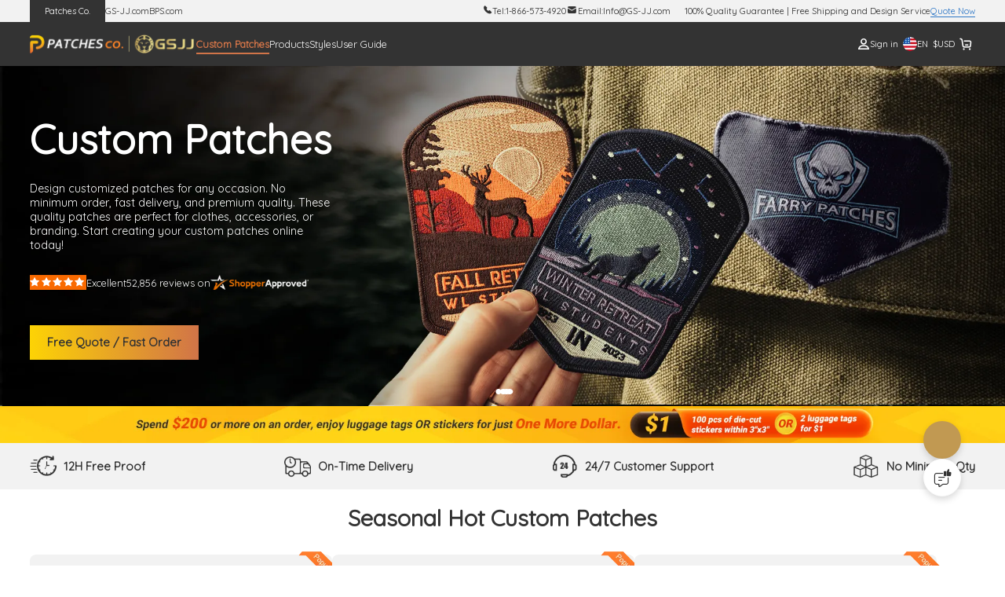

--- FILE ---
content_type: text/html; charset=utf-8
request_url: https://www.patches.co/us/
body_size: 136076
content:
<!doctype html>
<html data-n-head-ssr lang="en-US" style="--color-second:#fce0d4;--text-family:Quicksand;--color-dark:#D17547;--color-primary:#D17448;--bg-tab-gray:#f5f5f5;--color-primary-opacity:#D17448CC;--color-primary-lighten:#fa8b56;--color-primary-darken:#a75c39;--scroll-padding-top:68px;" data-n-head="%7B%22lang%22:%7B%22ssr%22:%22en-US%22%7D,%22style%22:%7B%22ssr%22:%22--color-second:#fce0d4;--text-family:Quicksand;--color-dark:#D17547;--color-primary:#D17448;--bg-tab-gray:#f5f5f5;--color-primary-opacity:#D17448CC;--color-primary-lighten:#fa8b56;--color-primary-darken:#a75c39;--scroll-padding-top:68px;%22%7D%7D">
  <head >
    <meta data-n-head="ssr" charset="utf-8"><meta data-n-head="ssr" name="viewport" content="width=device-width, initial-scale=1, user-scalable=yes, viewport-fit=cover"><meta data-n-head="ssr" data-hid="google-site-verification" name="google-site-verification" content="tzkz32YFkUVUQpjIXX1xoRMV4MpFz4TLSCXjmrFABaQ"><meta data-n-head="ssr" data-hid="description" name="description" content="Patches Co. offers high-quality custom patches with no minimum order. Get your personalized patches delivered quickly, with free design and competitive prices."><meta data-n-head="ssr" data-hid="keywords" name="keywords" content="custom patches, custom made patches, custom patches near me, custom patches no minimum, personalized patches, custom patches for clothes, custom patches online, customized patches"><title>Custom Patches { No Minimum &amp; Quality First } Fast Delivery</title><link data-n-head="ssr" rel="preconnect" href="https://static-oss.gs-souvenir.com" crossorigin="anonymous"><link data-n-head="ssr" rel="preconnect" href="https://fonts.googleapis.com" crossorigin="anonymous"><link data-n-head="ssr" rel="preconnect" href="https://fonts.gstatic.com" crossorigin="anonymous"><link data-n-head="ssr" rel="preload" href="https://fonts.googleapis.com/css2?family=Acme&amp;family=Amaranth&amp;family=Anton&amp;family=Boogaloo&amp;family=Chewy&amp;family=Concert+One&amp;family=Courgette&amp;family=Fjalla+One&amp;family=Francois+One&amp;family=Fredoka+One&amp;family=Fugaz+One&amp;family=Great+Vibes&amp;family=Hanalei+Fill&amp;family=Kaushan+Script&amp;family=Lobster+Two&amp;family=MedievalSharp&amp;family=Oleo+Script+Swash+Caps&amp;family=Oswald:wght@200..700&amp;family=Pacifico&amp;family=Palanquin+Dark&amp;family=Passion+One&amp;family=Permanent+Marker&amp;family=Ranga&amp;family=Righteous&amp;family=Roboto&amp;family=Roboto+Flex:opsz,wght@8..144,100..1000&amp;family=Ruslan+Display&amp;family=Sigmar+One&amp;family=Timmana&amp;family=Viga&amp;family=Quicksand&amp;display=swap" as="style" onload="this.rel=&#x27;stylesheet&#x27;;this.onload=null"><link data-n-head="ssr" rel="icon" type="image/x-icon" href="https://file-cloud-static.oss-accelerate.aliyuncs.com/web/public/picStore/20230324/20230324sS8ntmBp.png"><link data-n-head="ssr" rel="preload" as="font" type="font/woff2" crossorigin="anonymous" href="https://fonts.gstatic.com/s/quicksand/v37/6xK-dSZaM9iE8KbpRA_LJ3z8mH9BOJvgkP8o58a-wg.woff2"><link data-n-head="ssr" href="https://www.patches.co/us/" rel="canonical"><link data-n-head="ssr" rel="alternate" href="https://www.patches.co/us/" hreflang="en-US"><link data-n-head="ssr" rel="alternate" href="https://www.patches.co/us-es/" hreflang="es-US"><link data-n-head="ssr" rel="alternate" href="https://www.patches.co/de/" hreflang="de"><link data-n-head="ssr" rel="alternate" href="https://www.patches.co/br/" hreflang="pt-BR"><link data-n-head="ssr" rel="alternate" href="https://www.patches.co/it/" hreflang="it"><link data-n-head="ssr" rel="alternate" href="https://www.patches.co/es/" hreflang="es"><link data-n-head="ssr" rel="alternate" href="https://www.patches.co/au/" hreflang="en-AU"><link data-n-head="ssr" rel="alternate" href="https://www.patches.ca/" hreflang="en-CA"><link data-n-head="ssr" rel="alternate" href="https://www.custompatches.co.uk/" hreflang="en-GB"><link data-n-head="ssr" rel="alternate" href="https://www.patches.co/ie-en/" hreflang="en-IE"><link data-n-head="ssr" rel="alternate" href="https://www.patches.co/ie/" hreflang="ga-IE"><link data-n-head="ssr" rel="alternate" href="https://www.patches.co/nl/" hreflang="nl"><link data-n-head="ssr" rel="alternate" href="https://www.patches.co/be-nl/" hreflang="nl-BE"><link data-n-head="ssr" rel="alternate" href="https://www.patches.co/be/" hreflang="fr-BE"><link data-n-head="ssr" rel="alternate" href="https://www.patches.co/nz/" hreflang="en-NZ"><link data-n-head="ssr" rel="alternate" href="https://www.patches.co/sg/" hreflang="en-SG"><link data-n-head="ssr" rel="alternate" href="https://www.patches.co/no/" hreflang="no"><link data-n-head="ssr" rel="alternate" href="https://www.patches.co/pt/" hreflang="pt"><link data-n-head="ssr" rel="alternate" href="https://www.patches.co/dk/" hreflang="da-DK"><link data-n-head="ssr" rel="alternate" href="https://www.patches.co/at/" hreflang="de-AT"><link data-n-head="ssr" rel="alternate" href="https://www.patches.co/ch-de/" hreflang="de-CH"><link data-n-head="ssr" rel="alternate" href="https://www.patches.co/ch-fr/" hreflang="fr-CH"><link data-n-head="ssr" rel="alternate" href="https://www.patches.co/us/" hreflang="x-default"><link data-n-head="ssr" rel="preload" as="image" href="https://static-oss.gs-souvenir.com/web/public/picStore/20260122/20260122RH3G3C/Make_your_own_custom_patch.jpg?x-oss-process=image%2Fformat%2Cwebp%2Fquality%2Cq_80" fetchpriority="high"><style data-n-head="ssr" type="text/css">
						@font-face {
						 font-family: "FallbackArial";
						  src: local("Arial");
						  size-adjust: 100%;
						  line-gap-override: undefined;
						}
					  </style><style data-n-head="vuetify" type="text/css" id="vuetify-theme-stylesheet" nonce="undefined">.v-application a { color: #1976d2; }
.v-application .primary {
  background-color: #1976d2 !important;
  border-color: #1976d2 !important;
}
.v-application .primary--text {
  color: #1976d2 !important;
  caret-color: #1976d2 !important;
}
.v-application .primary.lighten-5 {
  background-color: #c7fdff !important;
  border-color: #c7fdff !important;
}
.v-application .primary--text.text--lighten-5 {
  color: #c7fdff !important;
  caret-color: #c7fdff !important;
}
.v-application .primary.lighten-4 {
  background-color: #a8e0ff !important;
  border-color: #a8e0ff !important;
}
.v-application .primary--text.text--lighten-4 {
  color: #a8e0ff !important;
  caret-color: #a8e0ff !important;
}
.v-application .primary.lighten-3 {
  background-color: #8ac5ff !important;
  border-color: #8ac5ff !important;
}
.v-application .primary--text.text--lighten-3 {
  color: #8ac5ff !important;
  caret-color: #8ac5ff !important;
}
.v-application .primary.lighten-2 {
  background-color: #6aaaff !important;
  border-color: #6aaaff !important;
}
.v-application .primary--text.text--lighten-2 {
  color: #6aaaff !important;
  caret-color: #6aaaff !important;
}
.v-application .primary.lighten-1 {
  background-color: #488fef !important;
  border-color: #488fef !important;
}
.v-application .primary--text.text--lighten-1 {
  color: #488fef !important;
  caret-color: #488fef !important;
}
.v-application .primary.darken-1 {
  background-color: #005eb6 !important;
  border-color: #005eb6 !important;
}
.v-application .primary--text.text--darken-1 {
  color: #005eb6 !important;
  caret-color: #005eb6 !important;
}
.v-application .primary.darken-2 {
  background-color: #00479b !important;
  border-color: #00479b !important;
}
.v-application .primary--text.text--darken-2 {
  color: #00479b !important;
  caret-color: #00479b !important;
}
.v-application .primary.darken-3 {
  background-color: #003180 !important;
  border-color: #003180 !important;
}
.v-application .primary--text.text--darken-3 {
  color: #003180 !important;
  caret-color: #003180 !important;
}
.v-application .primary.darken-4 {
  background-color: #001e67 !important;
  border-color: #001e67 !important;
}
.v-application .primary--text.text--darken-4 {
  color: #001e67 !important;
  caret-color: #001e67 !important;
}
.v-application .secondary {
  background-color: #424242 !important;
  border-color: #424242 !important;
}
.v-application .secondary--text {
  color: #424242 !important;
  caret-color: #424242 !important;
}
.v-application .secondary.lighten-5 {
  background-color: #c1c1c1 !important;
  border-color: #c1c1c1 !important;
}
.v-application .secondary--text.text--lighten-5 {
  color: #c1c1c1 !important;
  caret-color: #c1c1c1 !important;
}
.v-application .secondary.lighten-4 {
  background-color: #a6a6a6 !important;
  border-color: #a6a6a6 !important;
}
.v-application .secondary--text.text--lighten-4 {
  color: #a6a6a6 !important;
  caret-color: #a6a6a6 !important;
}
.v-application .secondary.lighten-3 {
  background-color: #8b8b8b !important;
  border-color: #8b8b8b !important;
}
.v-application .secondary--text.text--lighten-3 {
  color: #8b8b8b !important;
  caret-color: #8b8b8b !important;
}
.v-application .secondary.lighten-2 {
  background-color: #727272 !important;
  border-color: #727272 !important;
}
.v-application .secondary--text.text--lighten-2 {
  color: #727272 !important;
  caret-color: #727272 !important;
}
.v-application .secondary.lighten-1 {
  background-color: #595959 !important;
  border-color: #595959 !important;
}
.v-application .secondary--text.text--lighten-1 {
  color: #595959 !important;
  caret-color: #595959 !important;
}
.v-application .secondary.darken-1 {
  background-color: #2c2c2c !important;
  border-color: #2c2c2c !important;
}
.v-application .secondary--text.text--darken-1 {
  color: #2c2c2c !important;
  caret-color: #2c2c2c !important;
}
.v-application .secondary.darken-2 {
  background-color: #171717 !important;
  border-color: #171717 !important;
}
.v-application .secondary--text.text--darken-2 {
  color: #171717 !important;
  caret-color: #171717 !important;
}
.v-application .secondary.darken-3 {
  background-color: #000000 !important;
  border-color: #000000 !important;
}
.v-application .secondary--text.text--darken-3 {
  color: #000000 !important;
  caret-color: #000000 !important;
}
.v-application .secondary.darken-4 {
  background-color: #000000 !important;
  border-color: #000000 !important;
}
.v-application .secondary--text.text--darken-4 {
  color: #000000 !important;
  caret-color: #000000 !important;
}
.v-application .accent {
  background-color: #82b1ff !important;
  border-color: #82b1ff !important;
}
.v-application .accent--text {
  color: #82b1ff !important;
  caret-color: #82b1ff !important;
}
.v-application .accent.lighten-5 {
  background-color: #ffffff !important;
  border-color: #ffffff !important;
}
.v-application .accent--text.text--lighten-5 {
  color: #ffffff !important;
  caret-color: #ffffff !important;
}
.v-application .accent.lighten-4 {
  background-color: #f8ffff !important;
  border-color: #f8ffff !important;
}
.v-application .accent--text.text--lighten-4 {
  color: #f8ffff !important;
  caret-color: #f8ffff !important;
}
.v-application .accent.lighten-3 {
  background-color: #daffff !important;
  border-color: #daffff !important;
}
.v-application .accent--text.text--lighten-3 {
  color: #daffff !important;
  caret-color: #daffff !important;
}
.v-application .accent.lighten-2 {
  background-color: #bce8ff !important;
  border-color: #bce8ff !important;
}
.v-application .accent--text.text--lighten-2 {
  color: #bce8ff !important;
  caret-color: #bce8ff !important;
}
.v-application .accent.lighten-1 {
  background-color: #9fccff !important;
  border-color: #9fccff !important;
}
.v-application .accent--text.text--lighten-1 {
  color: #9fccff !important;
  caret-color: #9fccff !important;
}
.v-application .accent.darken-1 {
  background-color: #6596e2 !important;
  border-color: #6596e2 !important;
}
.v-application .accent--text.text--darken-1 {
  color: #6596e2 !important;
  caret-color: #6596e2 !important;
}
.v-application .accent.darken-2 {
  background-color: #467dc6 !important;
  border-color: #467dc6 !important;
}
.v-application .accent--text.text--darken-2 {
  color: #467dc6 !important;
  caret-color: #467dc6 !important;
}
.v-application .accent.darken-3 {
  background-color: #2364aa !important;
  border-color: #2364aa !important;
}
.v-application .accent--text.text--darken-3 {
  color: #2364aa !important;
  caret-color: #2364aa !important;
}
.v-application .accent.darken-4 {
  background-color: #004c90 !important;
  border-color: #004c90 !important;
}
.v-application .accent--text.text--darken-4 {
  color: #004c90 !important;
  caret-color: #004c90 !important;
}
.v-application .error {
  background-color: #ff5252 !important;
  border-color: #ff5252 !important;
}
.v-application .error--text {
  color: #ff5252 !important;
  caret-color: #ff5252 !important;
}
.v-application .error.lighten-5 {
  background-color: #ffe4d5 !important;
  border-color: #ffe4d5 !important;
}
.v-application .error--text.text--lighten-5 {
  color: #ffe4d5 !important;
  caret-color: #ffe4d5 !important;
}
.v-application .error.lighten-4 {
  background-color: #ffc6b9 !important;
  border-color: #ffc6b9 !important;
}
.v-application .error--text.text--lighten-4 {
  color: #ffc6b9 !important;
  caret-color: #ffc6b9 !important;
}
.v-application .error.lighten-3 {
  background-color: #ffa99e !important;
  border-color: #ffa99e !important;
}
.v-application .error--text.text--lighten-3 {
  color: #ffa99e !important;
  caret-color: #ffa99e !important;
}
.v-application .error.lighten-2 {
  background-color: #ff8c84 !important;
  border-color: #ff8c84 !important;
}
.v-application .error--text.text--lighten-2 {
  color: #ff8c84 !important;
  caret-color: #ff8c84 !important;
}
.v-application .error.lighten-1 {
  background-color: #ff6f6a !important;
  border-color: #ff6f6a !important;
}
.v-application .error--text.text--lighten-1 {
  color: #ff6f6a !important;
  caret-color: #ff6f6a !important;
}
.v-application .error.darken-1 {
  background-color: #df323b !important;
  border-color: #df323b !important;
}
.v-application .error--text.text--darken-1 {
  color: #df323b !important;
  caret-color: #df323b !important;
}
.v-application .error.darken-2 {
  background-color: #bf0025 !important;
  border-color: #bf0025 !important;
}
.v-application .error--text.text--darken-2 {
  color: #bf0025 !important;
  caret-color: #bf0025 !important;
}
.v-application .error.darken-3 {
  background-color: #9f0010 !important;
  border-color: #9f0010 !important;
}
.v-application .error--text.text--darken-3 {
  color: #9f0010 !important;
  caret-color: #9f0010 !important;
}
.v-application .error.darken-4 {
  background-color: #800000 !important;
  border-color: #800000 !important;
}
.v-application .error--text.text--darken-4 {
  color: #800000 !important;
  caret-color: #800000 !important;
}
.v-application .info {
  background-color: #2196f3 !important;
  border-color: #2196f3 !important;
}
.v-application .info--text {
  color: #2196f3 !important;
  caret-color: #2196f3 !important;
}
.v-application .info.lighten-5 {
  background-color: #d4ffff !important;
  border-color: #d4ffff !important;
}
.v-application .info--text.text--lighten-5 {
  color: #d4ffff !important;
  caret-color: #d4ffff !important;
}
.v-application .info.lighten-4 {
  background-color: #b5ffff !important;
  border-color: #b5ffff !important;
}
.v-application .info--text.text--lighten-4 {
  color: #b5ffff !important;
  caret-color: #b5ffff !important;
}
.v-application .info.lighten-3 {
  background-color: #95e8ff !important;
  border-color: #95e8ff !important;
}
.v-application .info--text.text--lighten-3 {
  color: #95e8ff !important;
  caret-color: #95e8ff !important;
}
.v-application .info.lighten-2 {
  background-color: #75ccff !important;
  border-color: #75ccff !important;
}
.v-application .info--text.text--lighten-2 {
  color: #75ccff !important;
  caret-color: #75ccff !important;
}
.v-application .info.lighten-1 {
  background-color: #51b0ff !important;
  border-color: #51b0ff !important;
}
.v-application .info--text.text--lighten-1 {
  color: #51b0ff !important;
  caret-color: #51b0ff !important;
}
.v-application .info.darken-1 {
  background-color: #007cd6 !important;
  border-color: #007cd6 !important;
}
.v-application .info--text.text--darken-1 {
  color: #007cd6 !important;
  caret-color: #007cd6 !important;
}
.v-application .info.darken-2 {
  background-color: #0064ba !important;
  border-color: #0064ba !important;
}
.v-application .info--text.text--darken-2 {
  color: #0064ba !important;
  caret-color: #0064ba !important;
}
.v-application .info.darken-3 {
  background-color: #004d9f !important;
  border-color: #004d9f !important;
}
.v-application .info--text.text--darken-3 {
  color: #004d9f !important;
  caret-color: #004d9f !important;
}
.v-application .info.darken-4 {
  background-color: #003784 !important;
  border-color: #003784 !important;
}
.v-application .info--text.text--darken-4 {
  color: #003784 !important;
  caret-color: #003784 !important;
}
.v-application .success {
  background-color: #4caf50 !important;
  border-color: #4caf50 !important;
}
.v-application .success--text {
  color: #4caf50 !important;
  caret-color: #4caf50 !important;
}
.v-application .success.lighten-5 {
  background-color: #dcffd6 !important;
  border-color: #dcffd6 !important;
}
.v-application .success--text.text--lighten-5 {
  color: #dcffd6 !important;
  caret-color: #dcffd6 !important;
}
.v-application .success.lighten-4 {
  background-color: #beffba !important;
  border-color: #beffba !important;
}
.v-application .success--text.text--lighten-4 {
  color: #beffba !important;
  caret-color: #beffba !important;
}
.v-application .success.lighten-3 {
  background-color: #a2ff9e !important;
  border-color: #a2ff9e !important;
}
.v-application .success--text.text--lighten-3 {
  color: #a2ff9e !important;
  caret-color: #a2ff9e !important;
}
.v-application .success.lighten-2 {
  background-color: #85e783 !important;
  border-color: #85e783 !important;
}
.v-application .success--text.text--lighten-2 {
  color: #85e783 !important;
  caret-color: #85e783 !important;
}
.v-application .success.lighten-1 {
  background-color: #69cb69 !important;
  border-color: #69cb69 !important;
}
.v-application .success--text.text--lighten-1 {
  color: #69cb69 !important;
  caret-color: #69cb69 !important;
}
.v-application .success.darken-1 {
  background-color: #2d9437 !important;
  border-color: #2d9437 !important;
}
.v-application .success--text.text--darken-1 {
  color: #2d9437 !important;
  caret-color: #2d9437 !important;
}
.v-application .success.darken-2 {
  background-color: #00791e !important;
  border-color: #00791e !important;
}
.v-application .success--text.text--darken-2 {
  color: #00791e !important;
  caret-color: #00791e !important;
}
.v-application .success.darken-3 {
  background-color: #006000 !important;
  border-color: #006000 !important;
}
.v-application .success--text.text--darken-3 {
  color: #006000 !important;
  caret-color: #006000 !important;
}
.v-application .success.darken-4 {
  background-color: #004700 !important;
  border-color: #004700 !important;
}
.v-application .success--text.text--darken-4 {
  color: #004700 !important;
  caret-color: #004700 !important;
}
.v-application .warning {
  background-color: #fb8c00 !important;
  border-color: #fb8c00 !important;
}
.v-application .warning--text {
  color: #fb8c00 !important;
  caret-color: #fb8c00 !important;
}
.v-application .warning.lighten-5 {
  background-color: #ffff9e !important;
  border-color: #ffff9e !important;
}
.v-application .warning--text.text--lighten-5 {
  color: #ffff9e !important;
  caret-color: #ffff9e !important;
}
.v-application .warning.lighten-4 {
  background-color: #fffb82 !important;
  border-color: #fffb82 !important;
}
.v-application .warning--text.text--lighten-4 {
  color: #fffb82 !important;
  caret-color: #fffb82 !important;
}
.v-application .warning.lighten-3 {
  background-color: #ffdf67 !important;
  border-color: #ffdf67 !important;
}
.v-application .warning--text.text--lighten-3 {
  color: #ffdf67 !important;
  caret-color: #ffdf67 !important;
}
.v-application .warning.lighten-2 {
  background-color: #ffc24b !important;
  border-color: #ffc24b !important;
}
.v-application .warning--text.text--lighten-2 {
  color: #ffc24b !important;
  caret-color: #ffc24b !important;
}
.v-application .warning.lighten-1 {
  background-color: #ffa72d !important;
  border-color: #ffa72d !important;
}
.v-application .warning--text.text--lighten-1 {
  color: #ffa72d !important;
  caret-color: #ffa72d !important;
}
.v-application .warning.darken-1 {
  background-color: #db7200 !important;
  border-color: #db7200 !important;
}
.v-application .warning--text.text--darken-1 {
  color: #db7200 !important;
  caret-color: #db7200 !important;
}
.v-application .warning.darken-2 {
  background-color: #bb5900 !important;
  border-color: #bb5900 !important;
}
.v-application .warning--text.text--darken-2 {
  color: #bb5900 !important;
  caret-color: #bb5900 !important;
}
.v-application .warning.darken-3 {
  background-color: #9d4000 !important;
  border-color: #9d4000 !important;
}
.v-application .warning--text.text--darken-3 {
  color: #9d4000 !important;
  caret-color: #9d4000 !important;
}
.v-application .warning.darken-4 {
  background-color: #802700 !important;
  border-color: #802700 !important;
}
.v-application .warning--text.text--darken-4 {
  color: #802700 !important;
  caret-color: #802700 !important;
}</style><script data-n-head="ssr" type="application/ld+json">{
"@context": "http://schema.org",
"@type": "LocalBusiness",
"address": {
"@type": "PostalAddress",
"addressLocality": "Walnut",
"addressRegion": "CA",
"postalCode":"91789",
"streetAddress": "20829 Valley Blvd"
},
"description": "Need custom patches? Patches Co. provides high-quality, fully customized patches with no minimum order. Get your premium custom patches order today.",
"name": " Custom Patches",
"telephone": "(866) 573-4920",
"openingHours": "Monday - Friday 8:30 AM to 5:30 PM Pacific Time (PT)",
"geo": {
"@type": "GeoCoordinates",
"latitude": "34.01",
"longitude": "-117.85"
},
"sameAs" : [ "https://www.facebook.com/profile.php?id=61576249832653",
"https://www.linkedin.com/company/patches-co/",
"https://x.com/GS_Promo_Inc",
"https://www.instagram.com/accounts/login/?next=https%3A%2F%2Fwww.instagram.com%2Fgsjj_official%2F&is_from_rle",
"https://www.youtube.com/@gsjjofficial",
"https://discord.com/invite/3Cj9QyXR2H",
"https://www.tiktok.com/@gsjjofficial"]
}</script><script data-n-head="ssr" type="application/ld+json">{
	"offers":{
		"seller":{
			"@type":"Organization",
			"name":"Patches Co."
		},
		"priceValidUntil":"2031-11-05",
		"priceCurrency":"USD",
		"@type":"Offer",
		"price":0.34,
		"availability":"https://schema.org/InStock",
		"url":"https://www.patches.co/us/",
		"itemCondition":"https://schema.org/NewCondition"
	},
	"image":[
		"https://static-oss.gs-souvenir.com/u_file/merchant-feed/Custom%20Patches1.jpg"
	],
	"@type":"Product",
	"review":{
		"@type":"Review",
		"author":{
			"address":{
				"@type":"PostalAddress",
				"addressRegion":"USD"
			},
			"@type":"Person",
			"name":"Samuel"
		},
		"publisher":{
			"@type":"Organization",
			"name":"https://www.shopperapproved.com/"
		},
		"reviewRating":{
			"bestRating":5,
			"@type":"Rating",
			"ratingValue":5
		},
		"url":"https://www.shopperapproved.com/reviews/gs-jj.com"
	},
	"name":"Custom Patches - Your Logo& Design | 1-Day Production | Patches Co.",
	"description":"Custom patches are the easiest, most effective, and fastest way suitable for brand and campaign promotion, helping you to attract customers. High-quality and durable patches in a variety of materials can redecorate your apparel. Use our online customization system to upload your designs. A variety of lamination options, iron-on, velcro, adhesive, and plastic. Free shipping, no minimum quantity. Factory direct sales, no middlemen. Patches Co. is one of the best manufacturers of custom patches for your business.",
	"mpn":"PA00020230404001",
	"aggregateRating":{
		"reviewCount":52856,
		"@type":"AggregateRating",
		"ratingValue":4.9,
		"@id":"https://www.shopperapproved.com/reviews/gs-jj.com",
		"bestRating":5,
		"worstRating":1
	},
	"sku":"PAT-0001",
	"@context":"https://schema.org/",
	"brand":{
		"@type":"Brand",
		"name":"Patches Co."
	}
}</script><style data-vue-ssr-id="22291a05:0 996da83e:0 1eb68552:0 743340f4:0 626f06c8:0 d725c64a:0 79b28d8a:0 31a4a8e9:0 40722934:0 a26d272a:0 72be0ef4:0 2f47615a:0 0065302a:0 7b902a82:0 a2413b58:0 4ddf9cd3:0 2ffa18a6:0 d1450126:0 e78a9d02:0 07444676:0 1a857b00:0 55292000:0 067e38af:0 f1a67360:0 3e01c642:0 8012692e:0 fa1ce1e4:0 60dd48be:0">*{box-sizing:border-box!important}html{font-size:min(1vmax,16px)!important;scroll-behavior:smooth;scroll-padding-top:var(--scroll-padding-top);touch-action:manipulation}html.intercom-mobile-messenger-active>body:has(#__nuxt){height:auto!important}body{background-color:var(--bg-page);color:var(--text-primary);font-family:var(--text-family,"Carlito"),FallbackArial,sans-serif;height:auto!important;width:100vw;-webkit-tap-highlight-color:rgba(0,0,0,0);-webkit-text-size-adjust:100%}@media screen and (min-width:320px)and (max-width:1000px){@supports not (background:paint(xxx)){body ::v-deep input,body ::v-deep textarea{font-size:16px!important}}}body a{color:inherit;cursor:pointer;-webkit-text-decoration:none;text-decoration:none}body b{display:inline-block;font-weight:inherit}body b:before{content:"";display:inline-block;font-family:modalicon!important;font-weight:400}body s{border-bottom:1px solid var(--text-primary);-webkit-text-decoration:none;text-decoration:none}body hr{border:none;border-top:1px solid #ebebeb}body ul{margin-left:20px}body .pic-box,body img,body video{object-fit:cover;vertical-align:middle;width:100%}body label{cursor:inherit}body button,body input,body optgroup,body select,body textarea{background:none;border:none;color:inherit;font-family:inherit;font-size:inherit;line-height:inherit;outline:none}body input[disabled]{cursor:not-allowed}body input::-webkit-input-placeholder{color:#999}body .custom-select-dropdownmax{max-height:430px!important}[red]{color:#ff2b2b}[pre]{white-space:pre-line;word-break:normal!important}[flex]{align-items:stretch;display:flex}[flex][center]{align-items:center}[pointer]{cursor:pointer}[scrollbar]{overflow:auto;scroll-behavior:smooth}[scrollbar]:not(.showScrollbar [scrollbar])::-webkit-scrollbar{height:0;width:0}[cornerLabel]{position:relative}[cornerLabel] .corner-label{grid-gap:.25em;align-items:center;background-size:100% 100%;font-size:calc(1rem - 3px);position:absolute;top:.75em}[cornerLabel] .corner-label .pic-box{height:1.75em;width:auto}[cornerLabel] .corner-label:not([onlyText]):not([onlyImg]){padding:.3em 1em}[cornerLabel] .corner-label[onlyImg] .pic-box{height:2.2em;max-height:100%}[cornerLabel][cornerLabel~=left] .corner-label{left:1em}[cornerLabel][cornerLabel~=right] .corner-label{right:1em}[cornerLabel][cornerLabel~=edge] .corner-label{top:0}[cornerLabel][cornerLabel~=edge][cornerLabel~=left] .corner-label{left:0}[cornerLabel][cornerLabel~=edge][cornerLabel~=right] .corner-label{right:0}[cornerLabel][cornerLabel~=out]{overflow:unset!important}[cornerLabel][cornerLabel~=out] .corner-label{top:-.5em}[cornerLabel][cornerLabel~=out] .corner-label[onlyImg] .pic-box{height:auto;width:4.8em}[cornerLabel][cornerLabel~=out][cornerLabel~=left] .corner-label{left:-.5em}[cornerLabel][cornerLabel~=out][cornerLabel~=right] .corner-label{right:-.5em}.flex{display:flex!important}.justify-content-center{justify-content:center}.align-items-center{align-items:center}.justify-content-between{justify-content:space-between}.justify-content-end{justify-content:flex-end}.text-center{text-align:center}.flex-column{flex-direction:column}.tip-icon{color:var(--color-primary)}.inquirySuccess.ly-message-box{width:467px!important}.inquirySuccess .ly-message-box__title{font-size:20px!important}.inquirySuccess .ly-message-box__message{font-size:16px!important;text-align:center!important}.inquirySuccess .inquirySuccessBtn{font-size:16px!important}.arrow:before{transition-duration:.1s}.arrow{--arrow-rotate:-180deg;font-size:.8em;transform:scale(.8);vertical-align:middle}.arrow.rotate:before{transform:rotate(var(--arrow-rotate))}.toast-box{top:12%!important;z-index:99999999999!important}.toast-action-box.toasted-container.top-center{align-items:center!important;top:20%!important;width:100vw;z-index:99999999}.toast-action{border:none!important;border-radius:8px!important;box-shadow:0 0 10px var(--bg-mask)!important;display:block!important;max-width:90vw!important;min-height:150px!important;padding:3em 2em 7em!important;width:505px!important}.toast-action,.toast-action .action{font-size:16px!important;font-weight:400!important;text-align:center}.toast-action .action{border:1px solid var(--color-primary);border-radius:10px!important;bottom:2em;line-height:2.2em!important;margin:0!important;min-width:8em;padding:0 1em!important;position:absolute;text-transform:none!important}.toast-action .action:last-child{border-color:#adadad;color:var(--text-primary)!important;right:15%}.toast-action .action:first-child{background:var(--color-primary);border:none;color:#fff!important;left:15%}.toast-action.artwork .action:first-child{background:#06c}.toast-action.artwork .action:nth-child(2){background:#adadad}.viewer-toolbar{margin:.5vmax auto 1vmax}.viewer-toolbar li{margin:0 .5vmax;transform:scale(1.1)}.viewer-container{z-index:20015}.viewer-container .viewer-close{right:10px;top:10px}.viewer-container .viewer-close:before{background-image:url(https://static-oss.gs-souvenir.com/web/quoteManage/20230703/20230703by5FXcwW.png)!important;background-position:0!important;background-size:25px!important;bottom:31%!important;height:30px!important;left:35%!important;width:30px!important}@media screen and (min-width:320px)and (max-width:1000px){.viewer-container .viewer-close:before{background-size:17px!important;bottom:30%!important;height:20px!important;left:32.5%!important;width:20px!important}.viewer-container .viewer-button{height:50px;width:50px}}@media screen and (min-device-width:1000px){::-webkit-scrollbar{height:3px;width:3px}::-webkit-scrollbar-thumb{background-color:#99999980;border-radius:10px;cursor:pointer}[cornerLabel] .corner-label[onlyText]{font-size:calc(1rem - 2px)}}@media screen and (max-device-width:1000px){html{font-size:min(3.2vw,25px)!important}[scrollbar]:not(.showScrollbar [scrollbar])::-webkit-scrollbar{height:0;width:0}.toast-action .action{font-size:15px!important}.toast-action .action:first-child{left:10%}.toast-action .action:last-child{right:7%}.uni-body #comm100-container{display:none}}.bps-containerb .default-button,.bps-containerc .default-button{-webkit-appearance:none;background:#fff;border:1px solid #d9d9d9;border-radius:6px;box-sizing:border-box;color:#606266;cursor:pointer;display:inline-block;font-size:18px;font-weight:400;line-height:1;margin:0;outline:none;padding:10px 20px;text-align:center;transition:.1s;-moz-user-select:none;-webkit-user-select:none;-ms-user-select:none;white-space:nowrap}.bps-containerb .bps-button,.bps-containerc .bps-button{align-items:center;-webkit-backface-visibility:hidden;background:var(--color-primary);border:none;color:#fff;display:flex;height:48px;justify-content:center;-webkit-transform-style:preserve-3d;transition:none}.bps-containerb .bps-button:hover,.bps-containerc .bps-button:hover{background:linear-gradient(90deg,var(--color-primary-lighten),var(--color-primary),var(--color-primary-lighten));transform:scale(1.03);transition-duration:.28s;transition-property:box-shadow,transform,opacity;transition-timing-function:cubic-bezier(.4,0,.2,1)}.bps-containerb .bps-button b.icon-bps-sanjiao,.bps-containerc .bps-button b.icon-bps-sanjiao{font-size:12px;margin-left:10px}@media screen and (max-width:1000px){.bps-containerb .bps-button,.bps-containerc .bps-button{border-radius:3px;font-size:12px;height:34px}.bps-containerb .bps-button b.icon-bps-sanjiao,.bps-containerc .bps-button b.icon-bps-sanjiao{transform:scale(.5)}}.bps-container{margin:0 auto;padding:0 max(calc(50% - 700px),1em);width:100%}.bps-container .default-button{-webkit-appearance:none;background:#fff;border:1px solid #d9d9d9;border-radius:6px;box-sizing:border-box;color:#606266;cursor:pointer;display:inline-block;font-size:18px;font-weight:400;line-height:1;margin:0;outline:none;padding:10px 20px;text-align:center;transition:.1s;-moz-user-select:none;-webkit-user-select:none;-ms-user-select:none;white-space:nowrap}.bps-container .bps-button{align-items:center;-webkit-backface-visibility:hidden;background:var(--color-primary);border:none;color:#fff;display:flex;height:48px;justify-content:center;-webkit-transform-style:preserve-3d;transition:none}.bps-container .bps-button:hover{background:linear-gradient(90deg,var(--color-primary-lighten),var(--color-primary),var(--color-primary-lighten));transform:scale(1.03);transition-duration:.28s;transition-property:box-shadow,transform,opacity;transition-timing-function:cubic-bezier(.4,0,.2,1)}.bps-container .bps-button b.icon-bps-sanjiao{font-size:12px;margin-left:10px}@media screen and (max-width:1000px){.bps-container .bps-button{border-radius:3px;font-size:12px;height:34px}.bps-container .bps-button b.icon-bps-sanjiao{transform:scale(.5)}}.order-dialog>.v-card>.start{color:#333;font-size:18px!important;font-weight:400;justify-content:center}.custom-scrollbar::-webkit-scrollbar{height:1px;width:5px}.custom-scrollbar.csu1::-webkit-scrollbar{height:50px}.custom-scrollbar::-webkit-scrollbar-thumb{background:#d3d3d3;border-radius:10px}.custom-scrollbar::-webkit-scrollbar-track{border-radius:10px}.cusToolTip{font-size:14px!important;max-width:300px}:root{--animate-duration:1s;--animate-delay:1s;--animate-repeat:1}.animate__animated{animation-duration:1s;animation-duration:var(--animate-duration);animation-fill-mode:both}.animate__animated.animate__faster{animation-duration:.5s;animation-duration:calc(var(--animate-duration)/2)}.animate__fadeInBottomLeft{animation-name:fadeInBottomLeft}.animate__fadeOutBottomLeft{animation-name:fadeOutBottomLeft}@keyframes fadeInBottomLeft{0%{opacity:0;transform:translate3d(-100%,100%,0)}to{opacity:1;transform:translateZ(0)}}@keyframes fadeOutBottomLeft{0%{opacity:1;transform:translateZ(0)}to{opacity:0;transform:translate3d(-100%,100%,0)}}#manageApp .v-btn{text-transform:none!important}#manageApp .v-divider{border-color:#e5e5e5}#manageApp .autoSelect1,#manageApp .autoSelect1 .v-label{font-size:12px}#manageApp .autoSelect1 .v-input__control,#manageApp .autoSelect1 .v-input__slot{min-height:auto!important}#manageApp .v-tooltip__content{font-size:12px}#manageApp [disabled]{pointer-events:none}#manageApp .cusDivider{border-top:1px dashed #ebebeb;height:1px}#manageApp .h-100{height:100%}#manageApp .w-100{width:100%}.pointer{cursor:pointer}.h-100,.w-100{height:100%}.clearfix:after{clear:both;content:"";display:block;height:0}.clearfix{zoom:1}.d-flex-center{align-items:center;display:flex;justify-content:center}.extend-click-area{position:relative}.extend-click-area:after{bottom:-10px;content:"";left:-10px;position:absolute;right:-10px;top:-10px}input::-webkit-inner-spin-button,input::-webkit-outer-spin-button{-webkit-appearance:none!important;margin:0}input[type=number]{-moz-appearance:textfield}.theme--light.v-application.o2o-wrap{background:unset;color:inherit;font-family:inherit;line-height:normal}.theme--light.v-application.o2o-wrap a{color:inherit}.theme--light.v-application.o2o-wrap a[primary]{color:var(--btn-text,#fff)}.theme--light.v-application.o2o-wrap p{margin-bottom:0}.viewer-open{overflow:visible!important}[hiddenScrollBar]::-webkit-scrollbar{width:0}[neonScrollBar]::-webkit-scrollbar{width:5px}[neonScrollBar]::-webkit-scrollbar-track{border-radius:10px}[neonScrollBar]::-webkit-scrollbar-thumb{background:#888;border-radius:10px}[neonScrollBar]::-webkit-scrollbar-thumb:hover{background:#646464;border-radius:10px}[neonScrollBar]::-webkit-scrollbar-thumb:active{background:#444;border-radius:10px}[neonAiScrollBar]::-webkit-scrollbar{width:5px}[neonAiScrollBar]::-webkit-scrollbar-track{border-radius:5px}[neonAiScrollBar]::-webkit-scrollbar-thumb{background:#5159c4;border-radius:5px;width:5px}[neonAiScrollBar]::-webkit-scrollbar-thumb:active,[neonAiScrollBar]::-webkit-scrollbar-thumb:hover{background:#313bc2;border-radius:5px}.account-orders-invoice #comm100-container{display:none}.spinner{align-items:center;display:flex;font-weight:700;justify-content:center;margin-top:10px}.uploadArtworkPopper{width:240px}.animate__fadeInBottomRight{animation-name:fadeInBottomRight}.animate__fadeOutBottomRight{animation-name:fadeOutBottomRight}@keyframes fadeInBottomRight{0%{opacity:0;transform:translate3d(70%,100%,0)}to{opacity:1;transform:translateZ(0)}}@keyframes fadeOutBottomRight{0%{opacity:1;transform:translateZ(0)}to{opacity:0;transform:translate3d(70%,100%,0)}}.v-menu__content,.v-tooltip__content{z-index:10000!important}.rich-text a{-webkit-text-decoration:underline;text-decoration:underline}.gs-overlay-scroll-blocked{overflow:hidden;padding-right:4px}@supports(-webkit-overflow-scrolling:touch){.gs-overlay-scroll-blocked{height:100%;position:fixed;transform:translateZ(0);width:100%}}@media screen and (min-width:320px)and (max-width:1000px){.gs-overlay-scroll-blocked{padding-right:0}}.custom-tooltip{max-width:20%}.custom-tooltip.quote{background:#414141!important;min-width:200px;opacity:1!important}@media screen and (min-width:320px)and (max-width:1000px){.custom-tooltip{max-width:80%}}.custom-tooltip .tooltip-div{font-size:12px}@keyframes spin{0%{transform:rotate(0deg)}to{transform:rotate(1turn)}}.v-btn{text-transform:capitalize!important}.v-list{padding:0!important}.v-icon svg{height:1em;width:1em;fill:currentColor}
@font-face{font-display:swap;font-family:"Buenos Aires";font-style:normal;font-weight:400;src:url(https://static-oss.gs-souvenir.com/web/20250619/BuenosAires-Regular_202506192PkczN.woff2) format("woff2"),url(https://static-oss.gs-souvenir.com/web/20250619/BuenosAires-Regular_20250619HSskYS.woff) format("woff")}@font-face{font-display:swap;font-family:"Buenos Aires";font-style:normal;font-weight:700;src:url(https://static-oss.gs-souvenir.com/web/20250619/BuenosAires-Bold_20250619dDNPTD.woff2) format("woff2"),url(https://static-oss.gs-souvenir.com/web/20250619/BuenosAires-Bold_20250619QKiyTp.woff) format("woff")}@font-face{font-display:swap;font-family:"Google Sans";font-style:normal;font-weight:400;src:url(https://static-oss.gs-souvenir.com/web/20250619/GoogleSans-Regular_20250619EEW7nh.woff2) format("woff2"),url(https://static-oss.gs-souvenir.com/web/20250619/GoogleSans-Regular_20250619XiGtZF.woff) format("woff")}@font-face{font-display:swap;font-family:Baskvill;font-style:normal;font-weight:400;src:url(https://static-oss.gs-souvenir.com/web/20250619/BaskOldFace_202506193M6JxY.woff2) format("woff2"),url(https://static-oss.gs-souvenir.com/web/20250619/BaskOldFace_20250619dfNRfn.woff) format("woff")}@font-face{font-display:swap;font-family:"Calibri";font-style:normal;font-weight:400;size-adjust:100%;src:local("Calibri"),local("Calibri Regular"),local("Calibri-Regular"),url(https://static-oss.gs-souvenir.com/web/20250619/Calibri_20250619wf6ARm.woff2) format("woff2"),url(https://static-oss.gs-souvenir.com/web/20250619/Calibri_202506193XWRcQ.woff) format("woff")}@font-face{font-display:swap;font-family:"Calibri";font-style:normal;font-weight:700;size-adjust:100%;src:local("Calibri Bold"),local("Calibri-Bold"),url(https://static-oss.gs-souvenir.com/web/20250619/Calibri-Bold_20250619CSWzY8.woff2) format("woff2"),url(https://static-oss.gs-souvenir.com/web/20250619/Calibri-Bold_20250619cG7sHP.woff) format("woff")}@font-face{font-display:swap;font-family:Kanit;font-style:normal;font-weight:400;src:url(https://static-oss.gs-souvenir.com/web/20250619/Kanit-Regular_20250619Sb8paf.woff2) format("woff2"),url(https://static-oss.gs-souvenir.com/web/20250619/Kanit-Regular_20250619Rdi4QT.woff) format("woff")}@font-face{font-display:swap;font-family:Kanit;font-style:normal;font-weight:700;src:url(https://static-oss.gs-souvenir.com/web/20250619/Kanit-Bold_20250619eFKjnm.woff2) format("woff2"),url(https://static-oss.gs-souvenir.com/web/20250619/Kanit-Bold_20250619c8FsJZ.woff) format("woff")}@font-face{font-display:swap;font-family:Manrope;font-style:normal;font-weight:400;src:url(https://static-oss.gs-souvenir.com/web/20250619/Manrope-Regular_20250619entfnB.woff2) format("woff2"),url(https://static-oss.gs-souvenir.com/web/20250619/Manrope-Regular_20250619YsW8tS.woff) format("woff")}@font-face{font-display:swap;font-family:Manrope;font-style:normal;font-weight:700;src:url(https://static-oss.gs-souvenir.com/web/20250619/Manrope-Bold_20250619ascC5c.woff2) format("woff2"),url(https://static-oss.gs-souvenir.com/web/20250619/Manrope-Bold_20250619ziizbP.woff) format("woff")}@font-face{font-display:swap;font-family:Poppins;font-style:normal;font-weight:400;src:url(https://static-oss.gs-souvenir.com/web/20250619/Poppins-Regular_20250619FC4PRP.woff2) format("woff2"),url(https://static-oss.gs-souvenir.com/web/20250619/Poppins-Regular_20250619CrJDHs.woff) format("woff")}@font-face{font-display:swap;font-family:Poppins;font-style:normal;font-weight:700;src:url(https://static-oss.gs-souvenir.com/web/20250619/Poppins-Bold_20250619GtHAEY.woff2) format("woff2"),url(https://static-oss.gs-souvenir.com/web/20250619/Poppins-Bold_20250619kAwGAA.woff) format("woff")}@font-face{font-display:swap;font-family:SourceHanSansCN;font-style:normal;font-weight:700;src:url(https://static-oss.gs-souvenir.com/web/20250619/SourceHanSansCN-Bold-Alphabetic_202506195PceRK.woff2) format("woff2"),url(https://static-oss.gs-souvenir.com/web/20250619/SourceHanSansCN-Bold-Alphabetic_20250619Q3WGmR.woff) format("woff")}@font-face{font-display:swap;font-family:SourceHanSansCN;font-style:normal;font-weight:400;src:url(https://static-oss.gs-souvenir.com/web/20250619/SourceHanSansCN-Regular-Alphabetic_20250619rdCKwE.woff2) format("woff2"),url(https://static-oss.gs-souvenir.com/web/20250619/SourceHanSansCN-Regular-Alphabetic_20250619HchwEK.woff) format("woff")}@font-face{font-display:swap;font-family:"Amatic bold";font-style:normal;font-weight:700;src:url(https://static-oss.gs-souvenir.com/web/20250619/Amatic_20250619CR2enG.woff2) format("woff2"),url(https://static-oss.gs-souvenir.com/web/20250619/Amatic_20250619cGZBPe.woff) format("woff")}@font-face{font-display:swap;font-family:Bauhaus;font-style:normal;font-weight:400;src:url(https://static-oss.gs-souvenir.com/web/20250619/Bauhaus-Regular_20250619SZD67k.woff2) format("woff2"),url(https://static-oss.gs-souvenir.com/web/20250619/Bauhaus-Regular_20250619r3e7pF.woff) format("woff")}@font-face{font-display:swap;font-family:Bauhaus;font-style:normal;font-weight:700;src:url(https://static-oss.gs-souvenir.com/web/20250619/Bauhaus-Bold_20250619NK32fE.woff2) format("woff2"),url(https://static-oss.gs-souvenir.com/web/20250619/Bauhaus-Bold_20250619Jsam5x.woff) format("woff")}@font-face{font-display:swap;font-family:Bauhaus;font-style:italic;font-weight:400;src:url(https://static-oss.gs-souvenir.com/web/20250619/Bauhaus-Italic_20250619zjmYhC.woff2) format("woff2"),url(https://static-oss.gs-souvenir.com/web/20250619/Bauhaus-Italic_20250619tChTxr.woff) format("woff")}@font-face{font-display:swap;font-family:Bauhaus;font-style:italic;font-weight:700;src:url(https://static-oss.gs-souvenir.com/web/20250619/Bauhaus-BoldItalic_202506192DAxEY.woff2) format("woff2"),url(https://static-oss.gs-souvenir.com/web/20250619/Bauhaus-BoldItalic_202506197CWYYN.woff) format("woff")}@font-face{font-display:swap;font-family:Beans;font-style:normal;font-weight:400;src:url(https://static-oss.gs-souvenir.com/web/20250620/Beans_20250620d7WzM7.woff2) format("woff2"),url(https://static-oss.gs-souvenir.com/web/20250620/Beans_20250620Fjz2YK.woff) format("woff")}@font-face{font-display:swap;font-family:"Black wolf";font-style:normal;font-weight:400;src:url(https://static-oss.gs-souvenir.com/web/20250620/BlackWolf_202506208yYitb.woff2) format("woff2"),url(https://static-oss.gs-souvenir.com/web/20250620/BlackWolf_20250620pNt3hQ.woff) format("woff")}@font-face{font-display:swap;font-family:Cheri;font-style:normal;font-weight:400;src:url(https://static-oss.gs-souvenir.com/web/20250620/Cheri_20250620jAZ4Ti.woff2) format("woff2"),url(https://static-oss.gs-souvenir.com/web/20250620/Cheri_202506207jHEtZ.woff) format("woff")}@font-face{font-display:swap;font-family:"Chow fun";font-style:normal;font-weight:400;src:url(https://static-oss.gs-souvenir.com/web/20250620/ChowFun_20250620w23p3Z.woff2) format("woff2"),url(https://static-oss.gs-souvenir.com/web/20250620/ChowFun_202506207kMbwF.woff) format("woff")}@font-face{font-display:swap;font-family:College;font-style:normal;font-weight:400;src:url(https://static-oss.gs-souvenir.com/web/20250620/College_20250620KAX56J.woff2) format("woff2"),url(https://static-oss.gs-souvenir.com/web/20250620/College_20250620NiYmSB.woff) format("woff")}@font-face{font-display:swap;font-family:"Concert One";font-style:normal;font-weight:400;src:url(https://static-oss.gs-souvenir.com/web/20250620/ConcertOne-Regular_20250620wxCJaQ.woff2) format("woff2"),url(https://static-oss.gs-souvenir.com/web/20250620/ConcertOne-Regular_20250620ZTXimJ.woff) format("woff")}@font-face{font-display:swap;font-family:"Cooper black";font-style:normal;font-weight:900;src:url(https://static-oss.gs-souvenir.com/web/20250620/CooperBlack_20250620fzArTR.woff2) format("woff2"),url(https://static-oss.gs-souvenir.com/web/20250620/CooperBlack_20250620YyFzfB.woff) format("woff")}@font-face{font-display:swap;font-family:"Denmark regular";font-style:normal;font-weight:100;src:url(https://static-oss.gs-souvenir.com/web/20250620/Denmark_202506207MTYda.woff2) format("woff2"),url(https://static-oss.gs-souvenir.com/web/20250620/Denmark_20250620n6En42.woff) format("woff")}@font-face{font-display:swap;font-family:"Franklin Gothic Medium";font-style:normal;font-weight:400;src:url(https://static-oss.gs-souvenir.com/web/20250620/FranklinGothic_20250620QHSErJ.woff2) format("woff2"),url(https://static-oss.gs-souvenir.com/web/20250620/FranklinGothic_20250620CBSR2M.woff) format("woff")}@font-face{font-display:swap;font-family:"Francois One";font-style:normal;font-weight:400;src:url(https://static-oss.gs-souvenir.com/web/20250620/FrancoisOne-Regular_20250620yyCcyE.woff2) format("woff2"),url(https://static-oss.gs-souvenir.com/web/20250620/FrancoisOne-Regular_20250620eBeRXX.woff) format("woff")}@font-face{font-display:swap;font-family:"Fjalla One";font-style:normal;font-weight:400;src:url(https://static-oss.gs-souvenir.com/web/20250620/FjallaOne-Regular_20250620CWGsm6.woff2) format("woff2"),url(https://static-oss.gs-souvenir.com/web/20250620/FjallaOne-Regular_20250620RckbxH.woff) format("woff")}@font-face{font-display:swap;font-family:Elephnt;font-style:normal;font-weight:400;src:url(https://static-oss.gs-souvenir.com/web/20250620/Elephant-Regular_20250620BED6fK.woff2) format("woff2"),url(https://static-oss.gs-souvenir.com/web/20250620/Elephant-Regular_20250620Hk5YQ3.woff) format("woff")}@font-face{font-display:swap;font-family:"Fugaz One";font-style:normal;font-weight:400;src:url(https://static-oss.gs-souvenir.com/web/20250620/FugazOne-Regular_20250620pQRX7M.woff2) format("woff2"),url(https://static-oss.gs-souvenir.com/web/20250620/FugazOne-Regular_202506203CQhmX.woff) format("woff")}@font-face{font-display:swap;font-family:Garamond;font-style:normal;font-weight:400;src:url(https://static-oss.gs-souvenir.com/web/20250620/Garamond_2025062027n7TK.woff2) format("woff2"),url(https://static-oss.gs-souvenir.com/web/20250620/Garamond_20250620xJCaR5.woff) format("woff")}@font-face{font-display:swap;font-family:Georgia;font-style:italic;font-weight:700;src:url(https://static-oss.gs-souvenir.com/web/20250620/Georgia-BoldItalic_20250620r8tP8x.woff2) format("woff2"),url(https://static-oss.gs-souvenir.com/web/20250620/Georgia-BoldItalic_20250620dzzNRR.woff) format("woff")}@font-face{font-display:swap;font-family:Georgia;font-style:italic;font-weight:400;src:url(https://static-oss.gs-souvenir.com/web/20250620/Georgia-Italic_202506203MM8CK.woff2) format("woff2"),url(https://static-oss.gs-souvenir.com/web/20250620/Georgia-Italic_20250620DSHJWe.woff) format("woff")}@font-face{font-display:swap;font-family:Georgia;font-style:normal;font-weight:700;src:url(https://static-oss.gs-souvenir.com/web/20250620/Georgia-Bold_20250620m7BCkM.woff2) format("woff2"),url(https://static-oss.gs-souvenir.com/web/20250620/Georgia-Bold_20250620bAG8fe.woff) format("woff")}@font-face{font-display:swap;font-family:Georgia;font-style:normal;font-weight:400;src:url(https://static-oss.gs-souvenir.com/web/20250620/Georgia_20250620T6JjcP.woff2) format("woff2"),url(https://static-oss.gs-souvenir.com/web/20250620/Georgia_202506205NPGJe.woff) format("woff")}@font-face{font-display:swap;font-family:"King richard";font-style:normal;font-weight:400;src:url(https://static-oss.gs-souvenir.com/web/20250620/KingRichard-Regular_20250620F5tZtR.woff2) format("woff2"),url(https://static-oss.gs-souvenir.com/web/20250620/KingRichard-Regular_20250620PB4J5i.woff) format("woff")}@font-face{font-display:swap;font-family:"Kaushan Script";font-style:normal;font-weight:400;src:url(https://static-oss.gs-souvenir.com/web/20250620/KaushanScript-Regular_20250620QNDGHC.woff2) format("woff2"),url(https://static-oss.gs-souvenir.com/web/20250620/KaushanScript-Regular_20250620AMph3z.woff) format("woff")}@font-face{font-display:swap;font-family:"Lucida Sans";font-style:normal;font-weight:400;src:url(https://static-oss.gs-souvenir.com/web/20250620/LucidaSansUnicode_20250620rn42zJ.woff2) format("woff2"),url(https://static-oss.gs-souvenir.com/web/20250620/LucidaSansUnicode_20250620CGGJG7.woff) format("woff")}@font-face{font-display:swap;font-family:"Great Vibes";font-style:normal;font-weight:400;src:url(https://static-oss.gs-souvenir.com/web/20250620/GreatVibes-Regular_20250620QWBcp8.woff2) format("woff2"),url(https://static-oss.gs-souvenir.com/web/20250620/GreatVibes-Regular_20250620ym5Bew.woff) format("woff")}@font-face{font-display:swap;font-family:Ringer;font-style:normal;font-weight:700;src:url(https://static-oss.gs-souvenir.com/web/20250620/Ringer-Bold_20250620ttjFhM.woff2) format("woff2"),url(https://static-oss.gs-souvenir.com/web/20250620/Ringer-Bold_20250620ZE52n4.woff) format("woff")}@font-face{font-display:swap;font-family:Ringer;font-style:normal;font-weight:400;src:url(https://static-oss.gs-souvenir.com/web/20250620/Ringer_20250620QCpYFz.woff2) format("woff2"),url(https://static-oss.gs-souvenir.com/web/20250620/Ringer_20250620FckDHd.woff) format("woff")}@font-face{font-display:swap;font-family:"Segoe UI";font-style:normal;font-weight:400;src:local("Segoe UI"),local("Segoe UI Regular"),local("SegoeUI"),url(https://static-oss.gs-souvenir.com/web/20250620/SegoeUIVariable_20250620PZMGWt.woff2) format("woff2"),url(https://static-oss.gs-souvenir.com/web/20250620/SegoeUIVariable_20250620PhS8p6.woff) format("woff")}@font-face{font-display:swap;font-family:Verdana;font-style:italic;font-weight:400;src:url(https://static-oss.gs-souvenir.com/web/20250620/Verdana-Italic_202506205z8czQ.woff2) format("woff2"),url(https://static-oss.gs-souvenir.com/web/20250620/Verdana-Italic_20250620dzThsR.woff) format("woff")}@font-face{font-display:swap;font-family:"Tristan regular";font-style:normal;font-weight:100;src:url(https://static-oss.gs-souvenir.com/web/20250620/Tristan_20250620yTQyBM.woff2) format("woff2"),url(https://static-oss.gs-souvenir.com/web/20250620/Tristan_20250620HmazaR.woff) format("woff")}@font-face{font-display:swap;font-family:"Trebuchet MS";font-style:italic;font-weight:400;src:url(https://static-oss.gs-souvenir.com/web/20250620/TrebuchetMS-Italic_2025062075csdw.woff2) format("woff2"),url(https://static-oss.gs-souvenir.com/web/20250620/TrebuchetMS-Italic_20250620aAtz4J.woff) format("woff")}@font-face{font-display:swap;font-family:Tahoma;font-style:normal;font-weight:400;src:url(https://static-oss.gs-souvenir.com/web/20250620/Tahoma_20250620DAiaKH.woff2) format("woff2"),url(https://static-oss.gs-souvenir.com/web/20250620/Tahoma_20250620KwnWQM.woff) format("woff")}@font-face{font-family:cambria;font-style:normal;font-weight:400;src:url(https://static-oss.gs-souvenir.com/static/font/lanyard/cambria.ttc)}@font-face{font-display:swap;font-family:"Bookman Old Style";font-style:normal;font-weight:400;src:url(https://static-oss.gs-souvenir.com/web/20250620/BookmanOldStyle_20250620YFXCkr.woff2) format("woff2"),url(https://static-oss.gs-souvenir.com/web/20250620/BookmanOldStyle_202506206csPw8.woff) format("woff")}@font-face{font-display:swap;font-family:Candara;font-style:normal;font-weight:400;src:url(https://static-oss.gs-souvenir.com/web/20250620/Candara_20250620Z3ypsi.woff2) format("woff2"),url(https://static-oss.gs-souvenir.com/web/20250620/Candara_20250620Cncfrp.woff) format("woff")}@font-face{font-display:swap;font-family:"Arno Pro";font-style:normal;font-weight:400;src:url(https://static-oss.gs-souvenir.com/web/20250620/ArnoPro-Regular_20250620wycKze.woff2) format("woff2"),url(https://static-oss.gs-souvenir.com/web/20250620/ArnoPro-Regular_20250620DxSmw3.woff) format("woff")}@font-face{font-display:swap;font-family:"Chunk five";font-style:normal;font-weight:400;src:url(https://static-oss.gs-souvenir.com/web/20250620/ChunkFive_20250620NWwjfj.woff2) format("woff2"),url(https://static-oss.gs-souvenir.com/web/20250620/ChunkFive_20250620QaKDPW.woff) format("woff")}@font-face{font-display:swap;font-family:"Comic Sans MS";font-style:normal;font-weight:400;src:url(https://static-oss.gs-souvenir.com/web/20250620/ComicSansMS_20250620HWzkMH.woff2) format("woff2"),url(https://static-oss.gs-souvenir.com/web/20250620/ComicSansMS_20250620jikTr2.woff) format("woff")}@font-face{font-display:swap;font-family:"Century gothic";font-style:normal;font-weight:400;src:url(https://static-oss.gs-souvenir.com/web/20250620/CenturyGothic_20250620jxR7hG.woff2) format("woff2"),url(https://static-oss.gs-souvenir.com/web/20250620/CenturyGothic_202506208CZA8Q.woff) format("woff")}@font-face{font-display:swap;font-family:"Courier New";font-style:normal;font-weight:400;src:url(https://static-oss.gs-souvenir.com/web/20250620/CourierNew_20250620QREp7P.woff2) format("woff2"),url(https://static-oss.gs-souvenir.com/web/20250620/CourierNew_20250620Biawyi.woff) format("woff")}@font-face{font-display:swap;font-family:Tweedledee;font-style:normal;font-weight:400;src:url(https://static-oss.gs-souvenir.com/web/20250620/Tweedledee_20250620GfxYj3.woff2) format("woff2"),url(https://static-oss.gs-souvenir.com/web/20250620/Tweedledee_20250620YZNPKi.woff) format("woff")}@font-face{font-display:swap;font-family:"Times New Roman";font-style:normal;font-weight:400;src:url(https://static-oss.gs-souvenir.com/web/20250620/TimesNRCyr_20250620zBpdcz.woff2) format("woff2"),url(https://static-oss.gs-souvenir.com/web/20250620/TimesNRCyr_20250620ndbZbm.woff) format("woff")}@font-face{font-display:swap;font-family:"Showcard gothic";font-style:normal;font-weight:400;src:url(https://static-oss.gs-souvenir.com/web/20250620/ShowcardGothic-Reg_20250620CKdsaA.woff2) format("woff2"),url(https://static-oss.gs-souvenir.com/web/20250620/ShowcardGothic-Reg_20250620WDs58m.woff) format("woff")}@font-face{font-display:swap;font-family:Decker;font-style:normal;font-weight:400;src:url(https://static-oss.gs-souvenir.com/web/20250620/Decker_20250620TTMbCK.woff2) format("woff2"),url(https://static-oss.gs-souvenir.com/web/20250620/Decker_20250620e2WdEs.woff) format("woff")}@font-face{font-display:swap;font-family:"Palatino Linotype";font-style:normal;font-weight:400;src:url(https://static-oss.gs-souvenir.com/web/20250620/PalatinoLinotype-Roman_20250620EfTsct.woff2) format("woff2"),url(https://static-oss.gs-souvenir.com/web/20250620/PalatinoLinotype-Roman_20250620SeDfRa.woff) format("woff")}@font-face{font-display:swap;font-family:"Carlito";font-style:italic;font-weight:400;src:url(https://fonts.gstatic.com/s/carlito/v4/3Jn_SDPw3m-pk039DDKxQ10AbuE.woff2) format("woff2");unicode-range:u+0460-052f,u+1c80-1c8a,u+20b4,u+2de0-2dff,u+a640-a69f,u+fe2e-fe2f}@font-face{font-display:swap;font-family:"Carlito";font-style:italic;font-weight:400;src:url(https://fonts.gstatic.com/s/carlito/v4/3Jn_SDPw3m-pk039DDKxSl0AbuE.woff2) format("woff2");unicode-range:u+0301,u+0400-045f,u+0490-0491,u+04b0-04b1,u+2116}@font-face{font-display:swap;font-family:"Carlito";font-style:italic;font-weight:400;src:url(https://fonts.gstatic.com/s/carlito/v4/3Jn_SDPw3m-pk039DDKxQl0AbuE.woff2) format("woff2");unicode-range:u+1f??}@font-face{font-display:swap;font-family:"Carlito";font-style:italic;font-weight:400;src:url(https://fonts.gstatic.com/s/carlito/v4/3Jn_SDPw3m-pk039DDKxTV0AbuE.woff2) format("woff2");unicode-range:u+0370-0377,u+037a-037f,u+0384-038a,u+038c,u+038e-03a1,u+03a3-03ff}@font-face{font-display:swap;font-family:"Carlito";font-style:italic;font-weight:400;src:url(https://fonts.gstatic.com/s/carlito/v4/3Jn_SDPw3m-pk039DDKxQV0AbuE.woff2) format("woff2");unicode-range:u+0102-0103,u+0110-0111,u+0128-0129,u+0168-0169,u+01a0-01a1,u+01af-01b0,u+0300-0301,u+0303-0304,u+0308-0309,u+0323,u+0329,u+1ea0-1ef9,u+20ab}@font-face{font-display:swap;font-family:"Carlito";font-style:italic;font-weight:400;src:url(https://fonts.gstatic.com/s/carlito/v4/3Jn_SDPw3m-pk039DDKxQF0AbuE.woff2) format("woff2");unicode-range:u+0100-02ba,u+02bd-02c5,u+02c7-02cc,u+02ce-02d7,u+02dd-02ff,u+0304,u+0308,u+0329,u+1d00-1dbf,u+1e00-1e9f,u+1ef2-1eff,u+2020,u+20a0-20ab,u+20ad-20c0,u+2113,u+2c60-2c7f,u+a720-a7ff}@font-face{font-display:swap;font-family:"Carlito";font-style:italic;font-weight:400;src:url(https://fonts.gstatic.com/s/carlito/v4/3Jn_SDPw3m-pk039DDKxTl0A.woff2) format("woff2");unicode-range:u+00??,u+0131,u+0152-0153,u+02bb-02bc,u+02c6,u+02da,u+02dc,u+0304,u+0308,u+0329,u+2000-206f,u+20ac,u+2122,u+2191,u+2193,u+2212,u+2215,u+feff,u+fffd}@font-face{font-display:swap;font-family:"Carlito";font-style:italic;font-weight:700;src:url(https://fonts.gstatic.com/s/carlito/v4/3Jn6SDPw3m-pk039DDK59XgVXMBG6Oo.woff2) format("woff2");unicode-range:u+0460-052f,u+1c80-1c8a,u+20b4,u+2de0-2dff,u+a640-a69f,u+fe2e-fe2f}@font-face{font-display:swap;font-family:"Carlito";font-style:italic;font-weight:700;src:url(https://fonts.gstatic.com/s/carlito/v4/3Jn6SDPw3m-pk039DDK59XgVVcBG6Oo.woff2) format("woff2");unicode-range:u+0301,u+0400-045f,u+0490-0491,u+04b0-04b1,u+2116}@font-face{font-display:swap;font-family:"Carlito";font-style:italic;font-weight:700;src:url(https://fonts.gstatic.com/s/carlito/v4/3Jn6SDPw3m-pk039DDK59XgVXcBG6Oo.woff2) format("woff2");unicode-range:u+1f??}@font-face{font-display:swap;font-family:"Carlito";font-style:italic;font-weight:700;src:url(https://fonts.gstatic.com/s/carlito/v4/3Jn6SDPw3m-pk039DDK59XgVUsBG6Oo.woff2) format("woff2");unicode-range:u+0370-0377,u+037a-037f,u+0384-038a,u+038c,u+038e-03a1,u+03a3-03ff}@font-face{font-display:swap;font-family:"Carlito";font-style:italic;font-weight:700;src:url(https://fonts.gstatic.com/s/carlito/v4/3Jn6SDPw3m-pk039DDK59XgVXsBG6Oo.woff2) format("woff2");unicode-range:u+0102-0103,u+0110-0111,u+0128-0129,u+0168-0169,u+01a0-01a1,u+01af-01b0,u+0300-0301,u+0303-0304,u+0308-0309,u+0323,u+0329,u+1ea0-1ef9,u+20ab}@font-face{font-display:swap;font-family:"Carlito";font-style:italic;font-weight:700;src:url(https://fonts.gstatic.com/s/carlito/v4/3Jn6SDPw3m-pk039DDK59XgVX8BG6Oo.woff2) format("woff2");unicode-range:u+0100-02ba,u+02bd-02c5,u+02c7-02cc,u+02ce-02d7,u+02dd-02ff,u+0304,u+0308,u+0329,u+1d00-1dbf,u+1e00-1e9f,u+1ef2-1eff,u+2020,u+20a0-20ab,u+20ad-20c0,u+2113,u+2c60-2c7f,u+a720-a7ff}@font-face{font-display:swap;font-family:"Carlito";font-style:italic;font-weight:700;src:url(https://fonts.gstatic.com/s/carlito/v4/3Jn6SDPw3m-pk039DDK59XgVUcBG.woff2) format("woff2");unicode-range:u+00??,u+0131,u+0152-0153,u+02bb-02bc,u+02c6,u+02da,u+02dc,u+0304,u+0308,u+0329,u+2000-206f,u+20ac,u+2122,u+2191,u+2193,u+2212,u+2215,u+feff,u+fffd}@font-face{font-display:swap;font-family:"Carlito";font-style:normal;font-weight:400;src:url(https://fonts.gstatic.com/s/carlito/v4/3Jn9SDPw3m-pk039DDqBTEUE.woff2) format("woff2");unicode-range:u+0460-052f,u+1c80-1c8a,u+20b4,u+2de0-2dff,u+a640-a69f,u+fe2e-fe2f}@font-face{font-display:swap;font-family:"Carlito";font-style:normal;font-weight:400;src:url(https://fonts.gstatic.com/s/carlito/v4/3Jn9SDPw3m-pk039DDOBTEUE.woff2) format("woff2");unicode-range:u+0301,u+0400-045f,u+0490-0491,u+04b0-04b1,u+2116}@font-face{font-display:swap;font-family:"Carlito";font-style:normal;font-weight:400;src:url(https://fonts.gstatic.com/s/carlito/v4/3Jn9SDPw3m-pk039DDuBTEUE.woff2) format("woff2");unicode-range:u+1f??}@font-face{font-display:swap;font-family:"Carlito";font-style:normal;font-weight:400;src:url(https://fonts.gstatic.com/s/carlito/v4/3Jn9SDPw3m-pk039DDSBTEUE.woff2) format("woff2");unicode-range:u+0370-0377,u+037a-037f,u+0384-038a,u+038c,u+038e-03a1,u+03a3-03ff}@font-face{font-display:swap;font-family:"Carlito";font-style:normal;font-weight:400;src:url(https://fonts.gstatic.com/s/carlito/v4/3Jn9SDPw3m-pk039DDiBTEUE.woff2) format("woff2");unicode-range:u+0102-0103,u+0110-0111,u+0128-0129,u+0168-0169,u+01a0-01a1,u+01af-01b0,u+0300-0301,u+0303-0304,u+0308-0309,u+0323,u+0329,u+1ea0-1ef9,u+20ab}@font-face{font-display:swap;font-family:"Carlito";font-style:normal;font-weight:400;src:url(https://fonts.gstatic.com/s/carlito/v4/3Jn9SDPw3m-pk039DDmBTEUE.woff2) format("woff2");unicode-range:u+0100-02ba,u+02bd-02c5,u+02c7-02cc,u+02ce-02d7,u+02dd-02ff,u+0304,u+0308,u+0329,u+1d00-1dbf,u+1e00-1e9f,u+1ef2-1eff,u+2020,u+20a0-20ab,u+20ad-20c0,u+2113,u+2c60-2c7f,u+a720-a7ff}@font-face{font-display:swap;font-family:"Carlito";font-style:normal;font-weight:400;src:url(https://fonts.gstatic.com/s/carlito/v4/3Jn9SDPw3m-pk039DDeBTA.woff2) format("woff2");unicode-range:u+00??,u+0131,u+0152-0153,u+02bb-02bc,u+02c6,u+02da,u+02dc,u+0304,u+0308,u+0329,u+2000-206f,u+20ac,u+2122,u+2191,u+2193,u+2212,u+2215,u+feff,u+fffd}@font-face{font-display:swap;font-family:"Carlito";font-style:normal;font-weight:700;src:url(https://fonts.gstatic.com/s/carlito/v4/3Jn4SDPw3m-pk039BIykWXclU9hC.woff2) format("woff2");unicode-range:u+0460-052f,u+1c80-1c8a,u+20b4,u+2de0-2dff,u+a640-a69f,u+fe2e-fe2f}@font-face{font-display:swap;font-family:"Carlito";font-style:normal;font-weight:700;src:url(https://fonts.gstatic.com/s/carlito/v4/3Jn4SDPw3m-pk039BIykWX4lU9hC.woff2) format("woff2");unicode-range:u+0301,u+0400-045f,u+0490-0491,u+04b0-04b1,u+2116}@font-face{font-display:swap;font-family:"Carlito";font-style:normal;font-weight:700;src:url(https://fonts.gstatic.com/s/carlito/v4/3Jn4SDPw3m-pk039BIykWXYlU9hC.woff2) format("woff2");unicode-range:u+1f??}@font-face{font-display:swap;font-family:"Carlito";font-style:normal;font-weight:700;src:url(https://fonts.gstatic.com/s/carlito/v4/3Jn4SDPw3m-pk039BIykWXklU9hC.woff2) format("woff2");unicode-range:u+0370-0377,u+037a-037f,u+0384-038a,u+038c,u+038e-03a1,u+03a3-03ff}@font-face{font-display:swap;font-family:"Carlito";font-style:normal;font-weight:700;src:url(https://fonts.gstatic.com/s/carlito/v4/3Jn4SDPw3m-pk039BIykWXUlU9hC.woff2) format("woff2");unicode-range:u+0102-0103,u+0110-0111,u+0128-0129,u+0168-0169,u+01a0-01a1,u+01af-01b0,u+0300-0301,u+0303-0304,u+0308-0309,u+0323,u+0329,u+1ea0-1ef9,u+20ab}@font-face{font-display:swap;font-family:"Carlito";font-style:normal;font-weight:700;src:url(https://fonts.gstatic.com/s/carlito/v4/3Jn4SDPw3m-pk039BIykWXQlU9hC.woff2) format("woff2");unicode-range:u+0100-02ba,u+02bd-02c5,u+02c7-02cc,u+02ce-02d7,u+02dd-02ff,u+0304,u+0308,u+0329,u+1d00-1dbf,u+1e00-1e9f,u+1ef2-1eff,u+2020,u+20a0-20ab,u+20ad-20c0,u+2113,u+2c60-2c7f,u+a720-a7ff}@font-face{font-display:swap;font-family:"Carlito";font-style:normal;font-weight:700;src:url(https://fonts.gstatic.com/s/carlito/v4/3Jn4SDPw3m-pk039BIykWXolUw.woff2) format("woff2");unicode-range:u+00??,u+0131,u+0152-0153,u+02bb-02bc,u+02c6,u+02da,u+02dc,u+0304,u+0308,u+0329,u+2000-206f,u+20ac,u+2122,u+2191,u+2193,u+2212,u+2215,u+feff,u+fffd}@font-face{font-display:swap;font-family:"modalicon";src:url("[data-uri]") format("woff2")}.modalicon{font-family:"modalicon"!important;font-size:16px;font-style:normal;-webkit-font-smoothing:antialiased;-moz-osx-font-smoothing:grayscale}.icon-Trustpilot:before{content:""}.icon-a-Two-Levelzhuanhuan:before{content:""}.icon-a-Rewardszhuanhuan:before{content:""}.icon-a-Earnpointszhuanhuan:before{content:""}.icon-a-Freelancezhuanhuan:before{content:""}.icon-a-Reliablebrandzhuanhuan1:before{content:""}.icon-GSA:before{content:""}.icon-icon_color1:before{content:""}.icon-FreeArt:before{content:""}.icon-NoMinimumQty:before{content:""}.icon-FactoryDirect:before{content:""}.icon-FreeShipping:before{content:""}
:root{--text-primary:#333;--color-bright:#fdd305;--color-dark:#333;--btn-primary:var(--color-primary);--btn-second:var(--color-primary);--bg-mask:#00000080;--bg-shadow:#6464641a}[outline],[primary]{height:2.5em;margin:0;max-width:100%;min-width:10em;grid-gap:.5em;align-items:center;border-radius:var(--radius-btn,.5rem);box-sizing:border-box;cursor:pointer;display:inline-flex;justify-content:center;min-height:fit-content;padding:.3rem 1.7rem;text-align:center;transition-duration:.05s;width:max-content}[outline]:hover,[primary]:hover{transform:scale(1.08,1.1)}[primary]{background:var(--btn-primary);color:var(--btn-text,#fff);font-weight:700}[outline]{border:1px solid;color:var(--btn-primary)}.modal-box{background-position:50%;background-repeat:no-repeat;background-size:cover;line-height:1.3;padding:5em max(calc(50% - 700px),1.5vw);position:relative;z-index:1}.modal-box.h2NeonLinear{margin-top:1em;padding-top:6em}.modal-box.h2NeonLinear h2{background:linear-gradient(99deg,var(--color-primary-lighten),var(--btn-primary) 150%);border-radius:.1em .1em 5em 5em;box-shadow:0 -3px 2px #ffffff4d inset,.15em -.05em .3em var(--color-bright) inset,-.15em -.15em .3em var(--btn-primary) inset,.1em .03em .1em var(--btn-primary),-.1em .06em .1em var(--color-bright);color:#fff;font-size:1.875em;left:50%;max-width:100%;min-width:80%;padding:.584em 2em;position:absolute;text-align:center;top:0;transform:translate(-50%)}.modal-box .card-box>div{row-gap:1.25em}.modal-box .btn-box{margin-top:1.875em;text-align:center}[theme] h1{font-size:3.5rem;line-height:1.25}[theme] h2{font-size:2.25rem;line-height:1.25;text-align:center}[theme] h3{font-size:calc(1em + 2px)}[theme] .sub-title{font-size:1.125rem;margin:1em auto 2em;text-align:center}[theme="2"],[theme="3"]{overflow:hidden}[theme="2"] .modal-box,[theme="3"] .modal-box{padding:3vmax max(calc(50% - 600px),1.5vw)}[theme="2"] .modal-box:nth-child(odd) .card,[theme="3"] .modal-box:nth-child(odd) .card{background-color:var(--bg-primary,#ebebeb)}[theme="2"] .modal-box:nth-child(odd) .card .index,[theme="3"] .modal-box:nth-child(odd) .card .index{color:#fff}[theme="2"] .modal-box:nth-child(odd).bg-second .card,[theme="3"] .modal-box:nth-child(odd).bg-second .card{background-color:var(--bg-second,#f7f8fc)}[theme="2"] .modal-box:nth-child(2n):not(.bg-second),[theme="3"] .modal-box:nth-child(2n):not(.bg-second){background-color:var(--bg-primary,#ebebeb)}[theme="2"] .modal-box:nth-child(2n) .card,[theme="3"] .modal-box:nth-child(2n) .card{background-color:#fff}[theme="2"] .modal-box:nth-child(2n) .card .index,[theme="3"] .modal-box:nth-child(2n) .card .index{color:var(--bg-primary,#ebebeb)}[theme="2"] .modal-box:nth-child(2n).bg-second,[theme="3"] .modal-box:nth-child(2n).bg-second{background-color:var(--bg-second,#f7f8fc)}[theme="2"][theme="3"] h2:after,[theme="3"][theme="3"] h2:after{background:var(--color-primary);border-radius:5px;content:"";display:inline-block;height:6px;margin-top:1vmax;width:74px}[theme="4"]{--radius-btn:3em}[theme="4"] .modal-box{background-color:var(--bg-primary,#ebebeb);padding:5em max(calc(50% - 800px),1.5vw)}[theme="4"] .modal-box:not(.bg-second) h2{color:var(--color-primary)}[theme="4"] h1{font-size:2.625em}[theme="5"]{--radius-btn:0.3rem}[theme="5"] .modal-box{line-height:1.2;padding:3.8em max(calc(50% - 700px),1.5vw) 4.2em}[theme="5"] h1{font-size:2.625em}[theme="5"] .sub-title{font-size:1em;margin:.3em 0 1.7em}[theme="6"] .modal-box{line-height:1.5;padding:4em max(calc(50% - 800px),1.5vw)}[theme="6"] [primary]{background:linear-gradient(to right,var(--color-bright),var(--btn-primary));box-shadow:inset 0 2px 5px 1px #ffffff4d,inset 0 -1px 3px #0003}[theme="7"]{--btn-text:var(--text-primary)}[theme="7"] h1{font-size:4em}[theme="7"] h2{margin-left:auto;margin-right:auto;text-align:left;width:fit-content}[theme="7"] h2:before{border-bottom:2px solid;content:var(--welcome-text,"");display:block;font-size:16px;font-weight:400;margin-bottom:.5vw;padding:0 5vw .5em 0;width:fit-content}[theme="7"] .modal-box.h2Center h2,[theme="7"] .modal-box.h3Center h3{text-align:center}[theme="7"] .modal-box.h2Center h2:before,[theme="7"] .modal-box.h3Center h3:before{margin:0 auto .5vw;padding:0 2.5vw .5em}[theme="7"] .modal-box.h2NoBefore h2:before{all:unset}[theme="7"] .modal-box.h2Right h2:before{padding:0 0 .5em 5vw}[theme="7"] [primary]{background:linear-gradient(to right,var(--color-bright),var(--btn-primary))}[theme="8"]{--radius-btn:0.5vmax}[theme="8"] .modal-box{padding:5em max(calc(50% - 850px),1.5vw)}[theme="8"] h1{font-size:3em}[theme="8"] [primary]:hover{filter:brightness(120%)}[theme="9"]{--radius-btn:0.3rem}[theme="9"] .modal-box{padding:4.3em max(calc(50% - 800px),1.5vw)}[theme="9"] h1{letter-spacing:.1rem}[theme="9"] h3{font-weight:inherit}[theme="9"] .card .content .card-text{opacity:.7}[theme="9"] [outline],[theme="9"] [primary]{animation:neon-btn 1s ease infinite alternate;background:linear-gradient(90deg,var(--color-primary),var(--btn-primary) 150%);border:.15em solid;border-image:linear-gradient(90deg,var(--color-primary),var(--btn-primary) 150%) 1;clip-path:inset(0 round var(--radius-btn,.5rem));filter:hue-rotate(20deg);font-weight:400}[theme="9"] [outline]{background:none;border-radius:0;box-shadow:inset 0 0 9em -5em var(--color-primary);-moz-box-shadow:inset 0 0 9em -5em var(--color-primary);-webkit-box-shadow:inset 0 0 9em -5em var(--color-primary);color:#fff}[theme="10"]{--radius-btn:3em}[theme="10"] h1{font-size:3em}[theme="10"] .modal-box{padding:4.3em max(calc(50% - 800px),1.5vw)}[theme="10"] .modal-box:not(.h2NoIcon) h2:before{content:"";display:block;font-family:modalicon!important;font-size:1.8em;font-weight:400;line-height:.8;margin-bottom:.2vw}[theme="10"] .banner-box button{height:3em;min-width:auto;padding:0 1.2em}[theme="10"] [primary]{background:linear-gradient(-23deg,var(--color-primary),var(--btn-primary));box-shadow:0 2px 5px 1px #ffffff1a inset,0 -1px 3px #0000001a inset,0 .2em .4em -.2em var(--color-primary-opacity)}[theme="11"]{--radius-btn:0.3rem}[theme="11"] h2{grid-gap:.43em;font-size:2.1em}[theme="11"] .modal-box{padding:7em max(calc(50% - 800px),1.5vw)}[theme="11"] .modal-box div{letter-spacing:.1em;line-height:1.6}[theme="11"] .modal-box:not(.h2NoIcon) h2{align-items:center;display:flex;flex-direction:column}[theme="11"] .modal-box:not(.h2NoIcon) h2:before{content:"";font-family:modalicon!important;font-size:1.2em;font-weight:400}[theme="11"] [primary]{background:linear-gradient(163deg,var(--btn-primary) -150%,var(--color-primary));box-shadow:0 0 .3em 0 var(--color-primary);padding:.3em 3.25vw}[theme="12"]{--radius-btn:3em}[theme="12"] .modal-box{line-height:1.2;padding-bottom:4em;padding-top:4em}[theme="12"] .modal-box .btn-box button,[theme="12"] .modal-box>button{min-width:calc(12em + 3vw)}[theme="12"] h1{font-size:3.25em}[theme="12"] .sub-title{padding:0 2vw}[theme="12"] [primary]{background:linear-gradient(to right,var(--color-bright),var(--btn-primary) 90%)}[theme="13"] .modal-box{line-height:1.2}[theme="13"] h1{font-size:2.875em}[theme="13"] .sub-title{font-size:1em}[theme="13"] [primary]{background:linear-gradient(to right,var(--color-primary),var(--btn-primary),var(--color-primary));color:var(--text-primary)}[theme="14"]{--radius-btn:0.25rem}[theme="14"] .modal-box{padding:4.5em max(calc(50% - 878px),1.5vw)}[theme="14"] h1{font-size:3em}[theme="14"] .sub-title{font-size:1em}[theme="15"]{--radius-btn:0}[theme="15"] .modal-box{letter-spacing:.5px;line-height:1.5;padding:4.5em max(calc(50% - 800px),1.5vw)}[theme="15"] .modal-box.summary-box .content>div:not(.btn-box){font-size:calc(1em + 2px)}[theme="15"] h1{font-size:5em}[theme="15"] h2{font-size:3.25em;line-height:1.5;text-transform:uppercase}[theme="15"] .sub-title{font-size:1em;opacity:.7}[theme="15"] [primary]{color:var(--bg-page);font-weight:400}[theme="15"] [outline],[theme="15"] [primary]{clip-path:polygon(5% 0,95% 0,100% 25%,100% 75%,95% 100%,5% 100%,0 75%,0 25%)}[theme="15"] [outline]{background:url('data:image/svg+xml;utf8,<svg xmlns="http://www.w3.org/2000/svg" viewBox="0.75 -1.5 98.5 103" preserveAspectRatio="none"><polygon points="5,0 95,0 100,25 100,75 95,100 5,100 0,75 0,25" fill="transparent" stroke="black" stroke-width="3"/></svg>');border:none}[theme="15"] button[outline]:not(.card-box button),[theme="15"] button[primary]:not(.card-box button){font-size:1.25em;text-transform:uppercase}[theme="16"]{--radius-btn:0}[theme="16"] .modal-box{line-height:1.4;padding:4em max(calc(50% - 800px),1.5vw) 5em}[theme="16"] [primary]{clip-path:polygon(0 0,95% 0,100% 25%,100% 100%,100% 100%,5% 100%,0 75%,0 0);font-weight:500}[theme="16"] [outline]:not(.card-box button),[theme="16"] [primary]:not(.card-box button){font-weight:700}[theme="17"]{--radius-btn:3em}[theme="17"] .modal-box{padding:5em max(calc(50% - 850px),1.5vw)}[theme="17"] [outline],[theme="17"] [primary],[theme="17"] h1,[theme="17"] h2,[theme="17"] h3{font-weight:400}[theme="17"] h1{font-size:3em}[theme="17"] h2{font-size:2.5em}[theme="17"] .sub-title{font-size:1em;margin-top:.5em}[theme="18"]{--radius-btn:0.4rem}[theme="18"] .modal-box{padding:5em max(calc(50% - 860px),1.5vw)}[theme="18"] h1{font-size:3em}[theme="18"] .sub-title{font-size:1em}[theme="18"] [outline]{color:inherit;font-weight:900}[theme="19"]{--radius-btn:0.7rem}[theme="19"] .modal-box{line-height:1.5;padding:5em max(calc(50% - 700px),1.5vw)}[theme="19"] .modal-box .card-box .card-btn button{width:100%}[theme="19"] .modal-box button[outline],[theme="19"] .modal-box button[primary]{height:3.2rem;grid-gap:.25em}[theme="19"] .modal-box button[outline] b,[theme="19"] .modal-box button[primary] b{font-weight:400;transform:scale(.8)}[theme="19"] h1{font-size:2.5em}[theme="19"] .sub-title,[theme="19"] h3{font-size:1em}[theme="19"] [primary]{background-image:linear-gradient(to right,var(--btn-primary),var(--btn-second));text-transform:uppercase}[theme="19"] [outline]{color:var(--color-primary);font-weight:900;text-transform:uppercase}[theme="20"],[theme="25"]{--radius-btn:0.375rem}[theme="20"] h1,[theme="25"] h1{font-size:3.4375em}[theme="20"] h2,[theme="25"] h2{line-height:1.17}[theme="20"] .modal-box,[theme="25"] .modal-box{padding:3.125em max(calc(50% - 600px),1.5vw)}[theme="20"] [primary]:hover,[theme="25"] [primary]:hover{filter:saturate(.8);transform:none}[theme="20"] [outline]:hover,[theme="25"] [outline]:hover{background:#fff3;transform:none}[theme="20"] button[outline],[theme="20"] button[primary],[theme="25"] button[outline],[theme="25"] button[primary]{font-weight:900;height:2.5rem;min-width:auto;padding-left:1.5rem;padding-right:1.5rem}[theme="20"] .card-btn,[theme="25"] .card-btn{column-gap:1rem}[theme="20"] .card-btn button:last-child:not(:first-child),[theme="25"] .card-btn button:last-child:not(:first-child){background:var(--btn-second)}[theme="20"] .tab-box [primary],[theme="25"] .tab-box [primary]{filter:none}[theme="25"] .modal-box{padding:3.125em max(calc(50% - 800px),1.5vw)}[theme="21"]{--radius-btn:3em}[theme="21"] .modal-box{padding:3.125em max(calc(50% - 600px),1.5vw) 3.5em}[theme="21"] h2{font-size:2em;text-transform:uppercase}[theme="22"]{--radius-btn:3em}[theme="22"] .modal-box{padding:4.25em max(calc(50% - 850px),1.5vw)}[theme="22"] h1{font-size:3em}[theme="22"] [primary]{background:linear-gradient(var(--btn-second),var(--color-primary) 50%);box-shadow:inset 0 4px 4px 0 #ffffff40}[theme="23"]{--radius-btn:3em}[theme="23"] .modal-box{padding:3.8em max(calc(50% - 800px),1.5vw)}[theme="23"] [outline]{font-weight:900}[theme="24"]{--radius-btn:0.5rem}[theme="24"] h1{font-size:2.875rem}[theme="24"] .sub-title{font-size:1rem}[theme="24"] .modal-box{padding:3.8em max(calc(50% - 850px),1.5vw)}[theme="24"] .modal-box:not(.h2NoBefore) h2{align-items:center;display:flex;flex-direction:column;gap:.875rem}[theme="24"] .modal-box:not(.h2NoBefore) h2:before{background-image:linear-gradient(to right,var(--btn-primary),var(--btn-second),var(--btn-primary));border-radius:3px;content:"";height:.375rem;width:3.625rem}[theme="24"] .modal-box.h2BeforeLeft h2{align-items:flex-start}[theme="24"] [primary]{background-image:linear-gradient(to right,var(--btn-primary),var(--btn-second),var(--btn-primary));color:var(--text-primary)}@keyframes neon-btn{0%{filter:hue-rotate(-50deg)}to{filter:hue-rotate(20deg)}}@keyframes neon-img{0%{filter:hue-rotate(-500deg)}to{filter:hue-rotate(500deg)}}@keyframes marquee{0%{transform:translateX(0)}to{transform:translateX(-100%)}}@keyframes marquee-long{0%{transform:translateX(0)}to{transform:translateX(-200%)}}@keyframes marqueeY{0%{transform:translateY(0)}to{transform:translateY(-43%)}}@keyframes rotate-img{0%{transform:rotateY(0deg)}50%{transform:rotateY(90deg)}to{transform:rotateY(180deg)}}@media screen and (min-device-width:1000px){[outline],[primary]{height:3.4375rem}.card-box [outline],.card-box [primary]{height:3rem}[theme="4"] [outline],[theme="4"] [primary]{height:2.5rem}[theme="5"] [outline],[theme="5"] [primary]{font-size:1.125em;min-width:15.5em}[theme="6"] [outline],[theme="6"] [primary]{height:3.75rem}[theme="10"] [outline],[theme="10"] [primary],[theme="7"] [outline],[theme="7"] [primary],[theme="8"] [outline],[theme="8"] [primary]{min-width:12.5em}[theme="9"] .sub-title,[theme="9"] .summary-box .content>div:not(.btn-box){font-size:1.125em}[theme="11"] .modal-box{font-size:1.25em}[theme="11"] .modal-box [outline],[theme="11"] .modal-box [primary]{font-size:1.6em;height:2.5em;min-width:6.57em}[theme="12"] .summary-box .content>div{font-size:1.125em}[theme="12"] [outline],[theme="12"] [primary]{height:3.125rem}[theme="12"] [outline]:not(.card-btn>[primary]):not(header>[primary]),[theme="12"] [primary]:not(.card-btn>[primary]):not(header>[primary]){font-size:1.125em}[theme="13"] [outline],[theme="13"] [primary]{font-size:1.125em;height:2.8125rem}[theme="14"] .modal-box{line-height:1.5}[theme="14"] .modal-box [outline],[theme="14"] .modal-box [primary]{height:2.75rem;min-width:12.5em}[theme="16"] .summary-box .content>div:not(.btn-box){font-size:calc(1em + 2px)}[theme="16"] .modal-box [outline],[theme="16"] .modal-box [primary]{height:2.1875rem;min-width:7.8125rem}[theme="16"] .modal-box [outline]:not(.card-box button),[theme="16"] .modal-box [primary]:not(.card-box button){height:2.875rem;min-width:15.9375rem}[theme="17"] .modal-box{font-size:1.25em}[theme="17"] .modal-box [outline],[theme="17"] .modal-box [primary]{font-size:1.3em;height:2.6155em}[theme="17"] .modal-box .card-box [primary]:not(:hover),[theme="17"] .modal-box [primary]:not(.card-box button):not(.subscribe-box button){background:none;border:2px solid;color:inherit}[theme="17"] .modal-box [primary]:not(.card-box button){width:12.5em}[theme="18"] .modal-box [outline]:not(.card-box button),[theme="18"] .modal-box [primary]:not(.card-box button){font-size:1.125em;height:3.125rem;min-width:16rem}[theme="18"] .modal-box .card-box button{height:2.125rem;min-width:auto}[theme="19"] .card-box .card-subtitle,[theme="19"] .card-box .card-text{font-size:calc(1em - 2px)}[theme="19"] [outline],[theme="19"] [primary]{min-width:16.5rem}[theme="20"] button[outline],[theme="20"] button[primary],[theme="25"] button[outline],[theme="25"] button[primary]{font-size:1.125em}[theme="20"] .card-btn button[size=small],[theme="25"] .card-btn button[size=small]{font-size:1rem!important;height:2rem!important}[theme="20"] .sub-title,[theme="25"] .sub-title{margin:1rem auto 1.875rem}[theme="21"] [outline]:not(.card-box button),[theme="21"] [primary]:not(.card-box button){font-size:1.125em;height:3.125rem;min-width:11.67em}[theme="22"] [outline],[theme="22"] [primary]{font-size:1.125em;height:3rem;min-width:12em;padding:.3rem 2.7rem}[theme="23"] .modal-box{font-size:1.125rem;line-height:1.5}[theme="23"] .modal-box [outline],[theme="23"] .modal-box [primary]{height:2.66667em;min-width:12em;padding:.3rem 2.7rem}[theme="23"] .modal-box [outline]:not(.card-box button),[theme="23"] .modal-box [primary]:not(.card-box button){font-size:1em}[theme="23"] .modal-box .card-box button{font-size:1rem}[theme="23"] .banner-box button{height:3em}[theme="24"] .modal-box [outline],[theme="24"] .modal-box [primary]{font-size:1.125rem;height:3.125rem;min-width:13.75rem}[theme="24"] .modal-box [outline]:not(.card-box button),[theme="24"] .modal-box [primary]:not(.card-box button){min-width:15.625rem}}@media screen and (max-device-width:1400px){[theme] .modal-box{padding:3.4em 3vw 3.6em}}@media screen and (max-device-width:1000px){.modal-box .card-box>div{row-gap:.833em}.modal-box .btn-box{margin-top:1.25em}.modal-box.h2NeonLinear{padding-top:3.5em}.modal-box.h2NeonLinear h2{font-size:1.1em;font-weight:400;min-width:92vw;padding:.65em 2em}[theme] h1{font-size:2.33em}[theme] h2{font-size:1.5em}[theme] h3{font-size:calc(1em + 1px)}[theme] .sub-title{font-size:1em;margin:.8em 1em 1.5em}[theme="4"] h2{font-size:1.75em}[theme="4"] .sub-title{font-size:calc(1em + 2px)}[theme="4"] .sub-title br{display:none}[theme="5"] h1{font-size:2em}[theme="5"] .modal-box{padding:3em 2.5vw}[theme="6"] h2{font-size:1.75em}[theme="7"] .modal-box:not(.h2Center) h2{margin-left:0}[theme="7"] h2:before{border-bottom-width:1px;font-size:.6em}[theme="7"] button[primary]{min-width:8em}[theme="8"] h1{font-size:2em}[theme="9"] [primary]{border-width:1px}[theme="10"] h1{font-size:1.5em}[theme="11"] h1{font-size:1.7em}[theme="11"] h2{grid-column-gap:.7em}[theme="11"] .modal-box div{letter-spacing:.2vw;line-height:1.5}[theme="12"] .modal-box{padding:2em 3vw}[theme="12"] .modal-box h1{font-size:2.166em}[theme="12"] .modal-box h2:not(.card h2){margin:0 6vw}[theme="12"] .modal-box .sub-title{font-size:1em}[theme="12"] .modal-box .router-btn,[theme="12"] .modal-box.summary-box .content .btn-box{margin-top:1em}[theme="13"] .modal-box{--radius-btn:3em;padding-left:.4em;padding-right:.4em}[theme="13"] .modal-box h1,[theme="14"] h1{font-size:2em}[theme="14"] h2{font-size:4.8vw}[theme="14"]>div>.modal-box,[theme="14"]>div>.modal-box h3,[theme="14"]>div>.modal-box h4{font-size:3.73333vw;line-height:1.25}[theme="15"] .modal-box{font-size:3.73333vw;letter-spacing:-.1vw;padding:3em 1rem}[theme="15"] h1{font-size:2.857em}[theme="15"] h2{font-size:2.2857em}[theme="15"] .sub-title{margin:.8em 0 1.5em}[theme="15"] button[outline],[theme="15"] button[primary]{height:3em;padding:.3em 2em}[theme="15"] button[outline]:not(.card-box button),[theme="15"] button[primary]:not(.card-box button){font-size:calc(1em + 2px)}[theme="17"] h1,[theme="17"] h2{font-size:2.0833em}[theme="19"] h1{font-size:1.67em}[theme="19"] h2{font-size:1.5em}[theme="19"] h3{font-size:calc(1em + 2px)}[theme="19"] .modal-box button[outline],[theme="19"] .modal-box button[primary]{font-size:calc(1em + 1px);height:2.917rem;padding:.3rem 1rem}[theme="20"] .modal-box,[theme="25"] .modal-box{padding:2.5em 3vw}[theme="20"] h1,[theme="25"] h1{font-size:1.75em}[theme="20"] h3,[theme="25"] h3{font-size:calc(1em + 2px)}[theme="20"] .banner-box .btn-box button[primary],[theme="25"] .banner-box .btn-box button[primary]{min-width:8.75em;padding:.3rem 1rem}[theme="20"] .card-box>div,[theme="25"] .card-box>div{grid-row-gap:.83em!important}[theme="20"] button[outline],[theme="20"] button[primary],[theme="25"] button[outline],[theme="25"] button[primary]{padding-left:2rem;padding-right:2rem}[theme="20"] .sub-title,[theme="25"] .sub-title{margin:.66rem auto 1.25rem}[theme="21"] .modal-box{padding:3.4em 2vw 3.6em}[theme="21"] h3{font-size:calc(1em + 1px)}[theme="22"] h1,[theme="23"] h1{font-size:2em}[theme="24"] .modal-box:not(.h2NoBefore) h2{gap:.6666rem}[theme="24"] .modal-box:not(.h2NoBefore) h2:before{border-radius:2px;height:.3333rem;width:2.4166rem}}
.theme--light.v-application{background:#fff;color:#333}.theme--light.v-application .text--primary{color:#333!important}.theme--light.v-application .text--secondary{color:#0009!important}.theme--light.v-application .text--disabled{color:#00000061!important}.theme--dark.v-application{background:#121212;color:#fff}.theme--dark.v-application .text--primary{color:#fff!important}.theme--dark.v-application .text--secondary{color:#ffffffb3!important}.theme--dark.v-application .text--disabled{color:#ffffff80!important}.v-application{display:flex;position:relative}.v-application a{cursor:pointer}.v-application--is-rtl{direction:rtl}.v-application--wrap{backface-visibility:hidden;display:flex;flex:1 1 auto;flex-direction:column;max-width:100%;min-height:100vh;position:relative}@-moz-document url-prefix(){@media print{.v-application,.v-application--wrap{display:block}}}
.v-main{display:flex;flex:1 0 auto;max-width:100%;transition:.2s cubic-bezier(.4,0,.2,1)}.v-main:not([data-booted=true]){transition:none!important}.v-main__wrap{flex:1 1 auto;max-width:100%;position:relative}@-moz-document url-prefix(){@media print{.v-main{display:block}}}
.container.grow-shrink-0{flex-grow:0;flex-shrink:0}.container.fill-height{align-items:center;display:flex;flex-wrap:wrap}.container.fill-height>.row{flex:1 1 100%;max-width:calc(100% + 24px)}.container.fill-height>.layout{flex:1 1 auto;height:100%}.container.fill-height>.layout.grow-shrink-0{flex-grow:0;flex-shrink:0}.container.grid-list-xs .layout .flex{padding:1px}.container.grid-list-xs .layout:only-child{margin:-1px}.container.grid-list-xs .layout:not(:only-child){margin:auto -1px}.container.grid-list-xs :not(:only-child) .layout:first-child{margin-top:-1px}.container.grid-list-xs :not(:only-child) .layout:last-child{margin-bottom:-1px}.container.grid-list-sm .layout .flex{padding:2px}.container.grid-list-sm .layout:only-child{margin:-2px}.container.grid-list-sm .layout:not(:only-child){margin:auto -2px}.container.grid-list-sm :not(:only-child) .layout:first-child{margin-top:-2px}.container.grid-list-sm :not(:only-child) .layout:last-child{margin-bottom:-2px}.container.grid-list-md .layout .flex{padding:4px}.container.grid-list-md .layout:only-child{margin:-4px}.container.grid-list-md .layout:not(:only-child){margin:auto -4px}.container.grid-list-md :not(:only-child) .layout:first-child{margin-top:-4px}.container.grid-list-md :not(:only-child) .layout:last-child{margin-bottom:-4px}.container.grid-list-lg .layout .flex{padding:8px}.container.grid-list-lg .layout:only-child{margin:-8px}.container.grid-list-lg .layout:not(:only-child){margin:auto -8px}.container.grid-list-lg :not(:only-child) .layout:first-child{margin-top:-8px}.container.grid-list-lg :not(:only-child) .layout:last-child{margin-bottom:-8px}.container.grid-list-xl .layout .flex{padding:12px}.container.grid-list-xl .layout:only-child{margin:-12px}.container.grid-list-xl .layout:not(:only-child){margin:auto -12px}.container.grid-list-xl :not(:only-child) .layout:first-child{margin-top:-12px}.container.grid-list-xl :not(:only-child) .layout:last-child{margin-bottom:-12px}.layout{display:flex;flex:1 1 auto;flex-wrap:nowrap;min-width:0}.layout.reverse{flex-direction:row-reverse}.layout.column{flex-direction:column}.layout.column.reverse{flex-direction:column-reverse}.layout.column>.flex{max-width:100%}.layout.wrap{flex-wrap:wrap}.layout.grow-shrink-0{flex-grow:0;flex-shrink:0}@media (min-width:0){.flex.xs12{flex-basis:100%;flex-grow:0;max-width:100%}.flex.order-xs12{order:12}.flex.xs11{flex-basis:91.6666666667%;flex-grow:0;max-width:91.6666666667%}.flex.order-xs11{order:11}.flex.xs10{flex-basis:83.3333333333%;flex-grow:0;max-width:83.3333333333%}.flex.order-xs10{order:10}.flex.xs9{flex-basis:75%;flex-grow:0;max-width:75%}.flex.order-xs9{order:9}.flex.xs8{flex-basis:66.6666666667%;flex-grow:0;max-width:66.6666666667%}.flex.order-xs8{order:8}.flex.xs7{flex-basis:58.3333333333%;flex-grow:0;max-width:58.3333333333%}.flex.order-xs7{order:7}.flex.xs6{flex-basis:50%;flex-grow:0;max-width:50%}.flex.order-xs6{order:6}.flex.xs5{flex-basis:41.6666666667%;flex-grow:0;max-width:41.6666666667%}.flex.order-xs5{order:5}.flex.xs4{flex-basis:33.3333333333%;flex-grow:0;max-width:33.3333333333%}.flex.order-xs4{order:4}.flex.xs3{flex-basis:25%;flex-grow:0;max-width:25%}.flex.order-xs3{order:3}.flex.xs2{flex-basis:16.6666666667%;flex-grow:0;max-width:16.6666666667%}.flex.order-xs2{order:2}.flex.xs1{flex-basis:8.3333333333%;flex-grow:0;max-width:8.3333333333%}.flex.order-xs1{order:1}.v-application--is-ltr .flex.offset-xs12{margin-left:100%}.v-application--is-rtl .flex.offset-xs12{margin-right:100%}.v-application--is-ltr .flex.offset-xs11{margin-left:91.6666666667%}.v-application--is-rtl .flex.offset-xs11{margin-right:91.6666666667%}.v-application--is-ltr .flex.offset-xs10{margin-left:83.3333333333%}.v-application--is-rtl .flex.offset-xs10{margin-right:83.3333333333%}.v-application--is-ltr .flex.offset-xs9{margin-left:75%}.v-application--is-rtl .flex.offset-xs9{margin-right:75%}.v-application--is-ltr .flex.offset-xs8{margin-left:66.6666666667%}.v-application--is-rtl .flex.offset-xs8{margin-right:66.6666666667%}.v-application--is-ltr .flex.offset-xs7{margin-left:58.3333333333%}.v-application--is-rtl .flex.offset-xs7{margin-right:58.3333333333%}.v-application--is-ltr .flex.offset-xs6{margin-left:50%}.v-application--is-rtl .flex.offset-xs6{margin-right:50%}.v-application--is-ltr .flex.offset-xs5{margin-left:41.6666666667%}.v-application--is-rtl .flex.offset-xs5{margin-right:41.6666666667%}.v-application--is-ltr .flex.offset-xs4{margin-left:33.3333333333%}.v-application--is-rtl .flex.offset-xs4{margin-right:33.3333333333%}.v-application--is-ltr .flex.offset-xs3{margin-left:25%}.v-application--is-rtl .flex.offset-xs3{margin-right:25%}.v-application--is-ltr .flex.offset-xs2{margin-left:16.6666666667%}.v-application--is-rtl .flex.offset-xs2{margin-right:16.6666666667%}.v-application--is-ltr .flex.offset-xs1{margin-left:8.3333333333%}.v-application--is-rtl .flex.offset-xs1{margin-right:8.3333333333%}.v-application--is-ltr .flex.offset-xs0{margin-left:0}.v-application--is-rtl .flex.offset-xs0{margin-right:0}}@media (min-width:600px){.flex.sm12{flex-basis:100%;flex-grow:0;max-width:100%}.flex.order-sm12{order:12}.flex.sm11{flex-basis:91.6666666667%;flex-grow:0;max-width:91.6666666667%}.flex.order-sm11{order:11}.flex.sm10{flex-basis:83.3333333333%;flex-grow:0;max-width:83.3333333333%}.flex.order-sm10{order:10}.flex.sm9{flex-basis:75%;flex-grow:0;max-width:75%}.flex.order-sm9{order:9}.flex.sm8{flex-basis:66.6666666667%;flex-grow:0;max-width:66.6666666667%}.flex.order-sm8{order:8}.flex.sm7{flex-basis:58.3333333333%;flex-grow:0;max-width:58.3333333333%}.flex.order-sm7{order:7}.flex.sm6{flex-basis:50%;flex-grow:0;max-width:50%}.flex.order-sm6{order:6}.flex.sm5{flex-basis:41.6666666667%;flex-grow:0;max-width:41.6666666667%}.flex.order-sm5{order:5}.flex.sm4{flex-basis:33.3333333333%;flex-grow:0;max-width:33.3333333333%}.flex.order-sm4{order:4}.flex.sm3{flex-basis:25%;flex-grow:0;max-width:25%}.flex.order-sm3{order:3}.flex.sm2{flex-basis:16.6666666667%;flex-grow:0;max-width:16.6666666667%}.flex.order-sm2{order:2}.flex.sm1{flex-basis:8.3333333333%;flex-grow:0;max-width:8.3333333333%}.flex.order-sm1{order:1}.v-application--is-ltr .flex.offset-sm12{margin-left:100%}.v-application--is-rtl .flex.offset-sm12{margin-right:100%}.v-application--is-ltr .flex.offset-sm11{margin-left:91.6666666667%}.v-application--is-rtl .flex.offset-sm11{margin-right:91.6666666667%}.v-application--is-ltr .flex.offset-sm10{margin-left:83.3333333333%}.v-application--is-rtl .flex.offset-sm10{margin-right:83.3333333333%}.v-application--is-ltr .flex.offset-sm9{margin-left:75%}.v-application--is-rtl .flex.offset-sm9{margin-right:75%}.v-application--is-ltr .flex.offset-sm8{margin-left:66.6666666667%}.v-application--is-rtl .flex.offset-sm8{margin-right:66.6666666667%}.v-application--is-ltr .flex.offset-sm7{margin-left:58.3333333333%}.v-application--is-rtl .flex.offset-sm7{margin-right:58.3333333333%}.v-application--is-ltr .flex.offset-sm6{margin-left:50%}.v-application--is-rtl .flex.offset-sm6{margin-right:50%}.v-application--is-ltr .flex.offset-sm5{margin-left:41.6666666667%}.v-application--is-rtl .flex.offset-sm5{margin-right:41.6666666667%}.v-application--is-ltr .flex.offset-sm4{margin-left:33.3333333333%}.v-application--is-rtl .flex.offset-sm4{margin-right:33.3333333333%}.v-application--is-ltr .flex.offset-sm3{margin-left:25%}.v-application--is-rtl .flex.offset-sm3{margin-right:25%}.v-application--is-ltr .flex.offset-sm2{margin-left:16.6666666667%}.v-application--is-rtl .flex.offset-sm2{margin-right:16.6666666667%}.v-application--is-ltr .flex.offset-sm1{margin-left:8.3333333333%}.v-application--is-rtl .flex.offset-sm1{margin-right:8.3333333333%}.v-application--is-ltr .flex.offset-sm0{margin-left:0}.v-application--is-rtl .flex.offset-sm0{margin-right:0}}@media (min-width:960px){.flex.md12{flex-basis:100%;flex-grow:0;max-width:100%}.flex.order-md12{order:12}.flex.md11{flex-basis:91.6666666667%;flex-grow:0;max-width:91.6666666667%}.flex.order-md11{order:11}.flex.md10{flex-basis:83.3333333333%;flex-grow:0;max-width:83.3333333333%}.flex.order-md10{order:10}.flex.md9{flex-basis:75%;flex-grow:0;max-width:75%}.flex.order-md9{order:9}.flex.md8{flex-basis:66.6666666667%;flex-grow:0;max-width:66.6666666667%}.flex.order-md8{order:8}.flex.md7{flex-basis:58.3333333333%;flex-grow:0;max-width:58.3333333333%}.flex.order-md7{order:7}.flex.md6{flex-basis:50%;flex-grow:0;max-width:50%}.flex.order-md6{order:6}.flex.md5{flex-basis:41.6666666667%;flex-grow:0;max-width:41.6666666667%}.flex.order-md5{order:5}.flex.md4{flex-basis:33.3333333333%;flex-grow:0;max-width:33.3333333333%}.flex.order-md4{order:4}.flex.md3{flex-basis:25%;flex-grow:0;max-width:25%}.flex.order-md3{order:3}.flex.md2{flex-basis:16.6666666667%;flex-grow:0;max-width:16.6666666667%}.flex.order-md2{order:2}.flex.md1{flex-basis:8.3333333333%;flex-grow:0;max-width:8.3333333333%}.flex.order-md1{order:1}.v-application--is-ltr .flex.offset-md12{margin-left:100%}.v-application--is-rtl .flex.offset-md12{margin-right:100%}.v-application--is-ltr .flex.offset-md11{margin-left:91.6666666667%}.v-application--is-rtl .flex.offset-md11{margin-right:91.6666666667%}.v-application--is-ltr .flex.offset-md10{margin-left:83.3333333333%}.v-application--is-rtl .flex.offset-md10{margin-right:83.3333333333%}.v-application--is-ltr .flex.offset-md9{margin-left:75%}.v-application--is-rtl .flex.offset-md9{margin-right:75%}.v-application--is-ltr .flex.offset-md8{margin-left:66.6666666667%}.v-application--is-rtl .flex.offset-md8{margin-right:66.6666666667%}.v-application--is-ltr .flex.offset-md7{margin-left:58.3333333333%}.v-application--is-rtl .flex.offset-md7{margin-right:58.3333333333%}.v-application--is-ltr .flex.offset-md6{margin-left:50%}.v-application--is-rtl .flex.offset-md6{margin-right:50%}.v-application--is-ltr .flex.offset-md5{margin-left:41.6666666667%}.v-application--is-rtl .flex.offset-md5{margin-right:41.6666666667%}.v-application--is-ltr .flex.offset-md4{margin-left:33.3333333333%}.v-application--is-rtl .flex.offset-md4{margin-right:33.3333333333%}.v-application--is-ltr .flex.offset-md3{margin-left:25%}.v-application--is-rtl .flex.offset-md3{margin-right:25%}.v-application--is-ltr .flex.offset-md2{margin-left:16.6666666667%}.v-application--is-rtl .flex.offset-md2{margin-right:16.6666666667%}.v-application--is-ltr .flex.offset-md1{margin-left:8.3333333333%}.v-application--is-rtl .flex.offset-md1{margin-right:8.3333333333%}.v-application--is-ltr .flex.offset-md0{margin-left:0}.v-application--is-rtl .flex.offset-md0{margin-right:0}}@media (min-width:1264px){.flex.lg12{flex-basis:100%;flex-grow:0;max-width:100%}.flex.order-lg12{order:12}.flex.lg11{flex-basis:91.6666666667%;flex-grow:0;max-width:91.6666666667%}.flex.order-lg11{order:11}.flex.lg10{flex-basis:83.3333333333%;flex-grow:0;max-width:83.3333333333%}.flex.order-lg10{order:10}.flex.lg9{flex-basis:75%;flex-grow:0;max-width:75%}.flex.order-lg9{order:9}.flex.lg8{flex-basis:66.6666666667%;flex-grow:0;max-width:66.6666666667%}.flex.order-lg8{order:8}.flex.lg7{flex-basis:58.3333333333%;flex-grow:0;max-width:58.3333333333%}.flex.order-lg7{order:7}.flex.lg6{flex-basis:50%;flex-grow:0;max-width:50%}.flex.order-lg6{order:6}.flex.lg5{flex-basis:41.6666666667%;flex-grow:0;max-width:41.6666666667%}.flex.order-lg5{order:5}.flex.lg4{flex-basis:33.3333333333%;flex-grow:0;max-width:33.3333333333%}.flex.order-lg4{order:4}.flex.lg3{flex-basis:25%;flex-grow:0;max-width:25%}.flex.order-lg3{order:3}.flex.lg2{flex-basis:16.6666666667%;flex-grow:0;max-width:16.6666666667%}.flex.order-lg2{order:2}.flex.lg1{flex-basis:8.3333333333%;flex-grow:0;max-width:8.3333333333%}.flex.order-lg1{order:1}.v-application--is-ltr .flex.offset-lg12{margin-left:100%}.v-application--is-rtl .flex.offset-lg12{margin-right:100%}.v-application--is-ltr .flex.offset-lg11{margin-left:91.6666666667%}.v-application--is-rtl .flex.offset-lg11{margin-right:91.6666666667%}.v-application--is-ltr .flex.offset-lg10{margin-left:83.3333333333%}.v-application--is-rtl .flex.offset-lg10{margin-right:83.3333333333%}.v-application--is-ltr .flex.offset-lg9{margin-left:75%}.v-application--is-rtl .flex.offset-lg9{margin-right:75%}.v-application--is-ltr .flex.offset-lg8{margin-left:66.6666666667%}.v-application--is-rtl .flex.offset-lg8{margin-right:66.6666666667%}.v-application--is-ltr .flex.offset-lg7{margin-left:58.3333333333%}.v-application--is-rtl .flex.offset-lg7{margin-right:58.3333333333%}.v-application--is-ltr .flex.offset-lg6{margin-left:50%}.v-application--is-rtl .flex.offset-lg6{margin-right:50%}.v-application--is-ltr .flex.offset-lg5{margin-left:41.6666666667%}.v-application--is-rtl .flex.offset-lg5{margin-right:41.6666666667%}.v-application--is-ltr .flex.offset-lg4{margin-left:33.3333333333%}.v-application--is-rtl .flex.offset-lg4{margin-right:33.3333333333%}.v-application--is-ltr .flex.offset-lg3{margin-left:25%}.v-application--is-rtl .flex.offset-lg3{margin-right:25%}.v-application--is-ltr .flex.offset-lg2{margin-left:16.6666666667%}.v-application--is-rtl .flex.offset-lg2{margin-right:16.6666666667%}.v-application--is-ltr .flex.offset-lg1{margin-left:8.3333333333%}.v-application--is-rtl .flex.offset-lg1{margin-right:8.3333333333%}.v-application--is-ltr .flex.offset-lg0{margin-left:0}.v-application--is-rtl .flex.offset-lg0{margin-right:0}}@media (min-width:1904px){.flex.xl12{flex-basis:100%;flex-grow:0;max-width:100%}.flex.order-xl12{order:12}.flex.xl11{flex-basis:91.6666666667%;flex-grow:0;max-width:91.6666666667%}.flex.order-xl11{order:11}.flex.xl10{flex-basis:83.3333333333%;flex-grow:0;max-width:83.3333333333%}.flex.order-xl10{order:10}.flex.xl9{flex-basis:75%;flex-grow:0;max-width:75%}.flex.order-xl9{order:9}.flex.xl8{flex-basis:66.6666666667%;flex-grow:0;max-width:66.6666666667%}.flex.order-xl8{order:8}.flex.xl7{flex-basis:58.3333333333%;flex-grow:0;max-width:58.3333333333%}.flex.order-xl7{order:7}.flex.xl6{flex-basis:50%;flex-grow:0;max-width:50%}.flex.order-xl6{order:6}.flex.xl5{flex-basis:41.6666666667%;flex-grow:0;max-width:41.6666666667%}.flex.order-xl5{order:5}.flex.xl4{flex-basis:33.3333333333%;flex-grow:0;max-width:33.3333333333%}.flex.order-xl4{order:4}.flex.xl3{flex-basis:25%;flex-grow:0;max-width:25%}.flex.order-xl3{order:3}.flex.xl2{flex-basis:16.6666666667%;flex-grow:0;max-width:16.6666666667%}.flex.order-xl2{order:2}.flex.xl1{flex-basis:8.3333333333%;flex-grow:0;max-width:8.3333333333%}.flex.order-xl1{order:1}.v-application--is-ltr .flex.offset-xl12{margin-left:100%}.v-application--is-rtl .flex.offset-xl12{margin-right:100%}.v-application--is-ltr .flex.offset-xl11{margin-left:91.6666666667%}.v-application--is-rtl .flex.offset-xl11{margin-right:91.6666666667%}.v-application--is-ltr .flex.offset-xl10{margin-left:83.3333333333%}.v-application--is-rtl .flex.offset-xl10{margin-right:83.3333333333%}.v-application--is-ltr .flex.offset-xl9{margin-left:75%}.v-application--is-rtl .flex.offset-xl9{margin-right:75%}.v-application--is-ltr .flex.offset-xl8{margin-left:66.6666666667%}.v-application--is-rtl .flex.offset-xl8{margin-right:66.6666666667%}.v-application--is-ltr .flex.offset-xl7{margin-left:58.3333333333%}.v-application--is-rtl .flex.offset-xl7{margin-right:58.3333333333%}.v-application--is-ltr .flex.offset-xl6{margin-left:50%}.v-application--is-rtl .flex.offset-xl6{margin-right:50%}.v-application--is-ltr .flex.offset-xl5{margin-left:41.6666666667%}.v-application--is-rtl .flex.offset-xl5{margin-right:41.6666666667%}.v-application--is-ltr .flex.offset-xl4{margin-left:33.3333333333%}.v-application--is-rtl .flex.offset-xl4{margin-right:33.3333333333%}.v-application--is-ltr .flex.offset-xl3{margin-left:25%}.v-application--is-rtl .flex.offset-xl3{margin-right:25%}.v-application--is-ltr .flex.offset-xl2{margin-left:16.6666666667%}.v-application--is-rtl .flex.offset-xl2{margin-right:16.6666666667%}.v-application--is-ltr .flex.offset-xl1{margin-left:8.3333333333%}.v-application--is-rtl .flex.offset-xl1{margin-right:8.3333333333%}.v-application--is-ltr .flex.offset-xl0{margin-left:0}.v-application--is-rtl .flex.offset-xl0{margin-right:0}}.child-flex>*,.flex{flex:1 1 auto;max-width:100%}.child-flex>.grow-shrink-0,.flex.grow-shrink-0{flex-grow:0;flex-shrink:0}.grow,.spacer{flex-grow:1!important}.grow{flex-shrink:0!important}.shrink{flex-grow:0!important;flex-shrink:1!important}.fill-height{height:100%}
.container{margin-left:auto;margin-right:auto;padding:12px;width:100%}@media(min-width:960px){.container{max-width:900px}}@media(min-width:1264px){.container{max-width:1185px}}@media(min-width:1904px){.container{max-width:1785px}}.container--fluid{max-width:100%}.row{display:flex;flex:1 1 auto;flex-wrap:wrap;margin:-12px}.row+.row{margin-top:12px}.row+.row--dense{margin-top:4px}.row--dense{margin:-4px}.row--dense>.col,.row--dense>[class*=col-]{padding:4px}.row.no-gutters{margin:0}.row.no-gutters>.col,.row.no-gutters>[class*=col-]{padding:0}.col,.col-1,.col-10,.col-11,.col-12,.col-2,.col-3,.col-4,.col-5,.col-6,.col-7,.col-8,.col-9,.col-auto,.col-lg,.col-lg-1,.col-lg-10,.col-lg-11,.col-lg-12,.col-lg-2,.col-lg-3,.col-lg-4,.col-lg-5,.col-lg-6,.col-lg-7,.col-lg-8,.col-lg-9,.col-lg-auto,.col-md,.col-md-1,.col-md-10,.col-md-11,.col-md-12,.col-md-2,.col-md-3,.col-md-4,.col-md-5,.col-md-6,.col-md-7,.col-md-8,.col-md-9,.col-md-auto,.col-sm,.col-sm-1,.col-sm-10,.col-sm-11,.col-sm-12,.col-sm-2,.col-sm-3,.col-sm-4,.col-sm-5,.col-sm-6,.col-sm-7,.col-sm-8,.col-sm-9,.col-sm-auto,.col-xl,.col-xl-1,.col-xl-10,.col-xl-11,.col-xl-12,.col-xl-2,.col-xl-3,.col-xl-4,.col-xl-5,.col-xl-6,.col-xl-7,.col-xl-8,.col-xl-9,.col-xl-auto{padding:12px;width:100%}.col{flex-basis:0;flex-grow:1;max-width:100%}.col-auto{flex:0 0 auto;max-width:100%;width:auto}.col-1{flex:0 0 8.3333333333%;max-width:8.3333333333%}.col-2{flex:0 0 16.6666666667%;max-width:16.6666666667%}.col-3{flex:0 0 25%;max-width:25%}.col-4{flex:0 0 33.3333333333%;max-width:33.3333333333%}.col-5{flex:0 0 41.6666666667%;max-width:41.6666666667%}.col-6{flex:0 0 50%;max-width:50%}.col-7{flex:0 0 58.3333333333%;max-width:58.3333333333%}.col-8{flex:0 0 66.6666666667%;max-width:66.6666666667%}.col-9{flex:0 0 75%;max-width:75%}.col-10{flex:0 0 83.3333333333%;max-width:83.3333333333%}.col-11{flex:0 0 91.6666666667%;max-width:91.6666666667%}.col-12{flex:0 0 100%;max-width:100%}.v-application--is-ltr .offset-1{margin-left:8.3333333333%}.v-application--is-rtl .offset-1{margin-right:8.3333333333%}.v-application--is-ltr .offset-2{margin-left:16.6666666667%}.v-application--is-rtl .offset-2{margin-right:16.6666666667%}.v-application--is-ltr .offset-3{margin-left:25%}.v-application--is-rtl .offset-3{margin-right:25%}.v-application--is-ltr .offset-4{margin-left:33.3333333333%}.v-application--is-rtl .offset-4{margin-right:33.3333333333%}.v-application--is-ltr .offset-5{margin-left:41.6666666667%}.v-application--is-rtl .offset-5{margin-right:41.6666666667%}.v-application--is-ltr .offset-6{margin-left:50%}.v-application--is-rtl .offset-6{margin-right:50%}.v-application--is-ltr .offset-7{margin-left:58.3333333333%}.v-application--is-rtl .offset-7{margin-right:58.3333333333%}.v-application--is-ltr .offset-8{margin-left:66.6666666667%}.v-application--is-rtl .offset-8{margin-right:66.6666666667%}.v-application--is-ltr .offset-9{margin-left:75%}.v-application--is-rtl .offset-9{margin-right:75%}.v-application--is-ltr .offset-10{margin-left:83.3333333333%}.v-application--is-rtl .offset-10{margin-right:83.3333333333%}.v-application--is-ltr .offset-11{margin-left:91.6666666667%}.v-application--is-rtl .offset-11{margin-right:91.6666666667%}@media(min-width:600px){.col-sm{flex-basis:0;flex-grow:1;max-width:100%}.col-sm-auto{flex:0 0 auto;max-width:100%;width:auto}.col-sm-1{flex:0 0 8.3333333333%;max-width:8.3333333333%}.col-sm-2{flex:0 0 16.6666666667%;max-width:16.6666666667%}.col-sm-3{flex:0 0 25%;max-width:25%}.col-sm-4{flex:0 0 33.3333333333%;max-width:33.3333333333%}.col-sm-5{flex:0 0 41.6666666667%;max-width:41.6666666667%}.col-sm-6{flex:0 0 50%;max-width:50%}.col-sm-7{flex:0 0 58.3333333333%;max-width:58.3333333333%}.col-sm-8{flex:0 0 66.6666666667%;max-width:66.6666666667%}.col-sm-9{flex:0 0 75%;max-width:75%}.col-sm-10{flex:0 0 83.3333333333%;max-width:83.3333333333%}.col-sm-11{flex:0 0 91.6666666667%;max-width:91.6666666667%}.col-sm-12{flex:0 0 100%;max-width:100%}.v-application--is-ltr .offset-sm-0{margin-left:0}.v-application--is-rtl .offset-sm-0{margin-right:0}.v-application--is-ltr .offset-sm-1{margin-left:8.3333333333%}.v-application--is-rtl .offset-sm-1{margin-right:8.3333333333%}.v-application--is-ltr .offset-sm-2{margin-left:16.6666666667%}.v-application--is-rtl .offset-sm-2{margin-right:16.6666666667%}.v-application--is-ltr .offset-sm-3{margin-left:25%}.v-application--is-rtl .offset-sm-3{margin-right:25%}.v-application--is-ltr .offset-sm-4{margin-left:33.3333333333%}.v-application--is-rtl .offset-sm-4{margin-right:33.3333333333%}.v-application--is-ltr .offset-sm-5{margin-left:41.6666666667%}.v-application--is-rtl .offset-sm-5{margin-right:41.6666666667%}.v-application--is-ltr .offset-sm-6{margin-left:50%}.v-application--is-rtl .offset-sm-6{margin-right:50%}.v-application--is-ltr .offset-sm-7{margin-left:58.3333333333%}.v-application--is-rtl .offset-sm-7{margin-right:58.3333333333%}.v-application--is-ltr .offset-sm-8{margin-left:66.6666666667%}.v-application--is-rtl .offset-sm-8{margin-right:66.6666666667%}.v-application--is-ltr .offset-sm-9{margin-left:75%}.v-application--is-rtl .offset-sm-9{margin-right:75%}.v-application--is-ltr .offset-sm-10{margin-left:83.3333333333%}.v-application--is-rtl .offset-sm-10{margin-right:83.3333333333%}.v-application--is-ltr .offset-sm-11{margin-left:91.6666666667%}.v-application--is-rtl .offset-sm-11{margin-right:91.6666666667%}}@media(min-width:960px){.col-md{flex-basis:0;flex-grow:1;max-width:100%}.col-md-auto{flex:0 0 auto;max-width:100%;width:auto}.col-md-1{flex:0 0 8.3333333333%;max-width:8.3333333333%}.col-md-2{flex:0 0 16.6666666667%;max-width:16.6666666667%}.col-md-3{flex:0 0 25%;max-width:25%}.col-md-4{flex:0 0 33.3333333333%;max-width:33.3333333333%}.col-md-5{flex:0 0 41.6666666667%;max-width:41.6666666667%}.col-md-6{flex:0 0 50%;max-width:50%}.col-md-7{flex:0 0 58.3333333333%;max-width:58.3333333333%}.col-md-8{flex:0 0 66.6666666667%;max-width:66.6666666667%}.col-md-9{flex:0 0 75%;max-width:75%}.col-md-10{flex:0 0 83.3333333333%;max-width:83.3333333333%}.col-md-11{flex:0 0 91.6666666667%;max-width:91.6666666667%}.col-md-12{flex:0 0 100%;max-width:100%}.v-application--is-ltr .offset-md-0{margin-left:0}.v-application--is-rtl .offset-md-0{margin-right:0}.v-application--is-ltr .offset-md-1{margin-left:8.3333333333%}.v-application--is-rtl .offset-md-1{margin-right:8.3333333333%}.v-application--is-ltr .offset-md-2{margin-left:16.6666666667%}.v-application--is-rtl .offset-md-2{margin-right:16.6666666667%}.v-application--is-ltr .offset-md-3{margin-left:25%}.v-application--is-rtl .offset-md-3{margin-right:25%}.v-application--is-ltr .offset-md-4{margin-left:33.3333333333%}.v-application--is-rtl .offset-md-4{margin-right:33.3333333333%}.v-application--is-ltr .offset-md-5{margin-left:41.6666666667%}.v-application--is-rtl .offset-md-5{margin-right:41.6666666667%}.v-application--is-ltr .offset-md-6{margin-left:50%}.v-application--is-rtl .offset-md-6{margin-right:50%}.v-application--is-ltr .offset-md-7{margin-left:58.3333333333%}.v-application--is-rtl .offset-md-7{margin-right:58.3333333333%}.v-application--is-ltr .offset-md-8{margin-left:66.6666666667%}.v-application--is-rtl .offset-md-8{margin-right:66.6666666667%}.v-application--is-ltr .offset-md-9{margin-left:75%}.v-application--is-rtl .offset-md-9{margin-right:75%}.v-application--is-ltr .offset-md-10{margin-left:83.3333333333%}.v-application--is-rtl .offset-md-10{margin-right:83.3333333333%}.v-application--is-ltr .offset-md-11{margin-left:91.6666666667%}.v-application--is-rtl .offset-md-11{margin-right:91.6666666667%}}@media(min-width:1264px){.col-lg{flex-basis:0;flex-grow:1;max-width:100%}.col-lg-auto{flex:0 0 auto;max-width:100%;width:auto}.col-lg-1{flex:0 0 8.3333333333%;max-width:8.3333333333%}.col-lg-2{flex:0 0 16.6666666667%;max-width:16.6666666667%}.col-lg-3{flex:0 0 25%;max-width:25%}.col-lg-4{flex:0 0 33.3333333333%;max-width:33.3333333333%}.col-lg-5{flex:0 0 41.6666666667%;max-width:41.6666666667%}.col-lg-6{flex:0 0 50%;max-width:50%}.col-lg-7{flex:0 0 58.3333333333%;max-width:58.3333333333%}.col-lg-8{flex:0 0 66.6666666667%;max-width:66.6666666667%}.col-lg-9{flex:0 0 75%;max-width:75%}.col-lg-10{flex:0 0 83.3333333333%;max-width:83.3333333333%}.col-lg-11{flex:0 0 91.6666666667%;max-width:91.6666666667%}.col-lg-12{flex:0 0 100%;max-width:100%}.v-application--is-ltr .offset-lg-0{margin-left:0}.v-application--is-rtl .offset-lg-0{margin-right:0}.v-application--is-ltr .offset-lg-1{margin-left:8.3333333333%}.v-application--is-rtl .offset-lg-1{margin-right:8.3333333333%}.v-application--is-ltr .offset-lg-2{margin-left:16.6666666667%}.v-application--is-rtl .offset-lg-2{margin-right:16.6666666667%}.v-application--is-ltr .offset-lg-3{margin-left:25%}.v-application--is-rtl .offset-lg-3{margin-right:25%}.v-application--is-ltr .offset-lg-4{margin-left:33.3333333333%}.v-application--is-rtl .offset-lg-4{margin-right:33.3333333333%}.v-application--is-ltr .offset-lg-5{margin-left:41.6666666667%}.v-application--is-rtl .offset-lg-5{margin-right:41.6666666667%}.v-application--is-ltr .offset-lg-6{margin-left:50%}.v-application--is-rtl .offset-lg-6{margin-right:50%}.v-application--is-ltr .offset-lg-7{margin-left:58.3333333333%}.v-application--is-rtl .offset-lg-7{margin-right:58.3333333333%}.v-application--is-ltr .offset-lg-8{margin-left:66.6666666667%}.v-application--is-rtl .offset-lg-8{margin-right:66.6666666667%}.v-application--is-ltr .offset-lg-9{margin-left:75%}.v-application--is-rtl .offset-lg-9{margin-right:75%}.v-application--is-ltr .offset-lg-10{margin-left:83.3333333333%}.v-application--is-rtl .offset-lg-10{margin-right:83.3333333333%}.v-application--is-ltr .offset-lg-11{margin-left:91.6666666667%}.v-application--is-rtl .offset-lg-11{margin-right:91.6666666667%}}@media(min-width:1904px){.col-xl{flex-basis:0;flex-grow:1;max-width:100%}.col-xl-auto{flex:0 0 auto;max-width:100%;width:auto}.col-xl-1{flex:0 0 8.3333333333%;max-width:8.3333333333%}.col-xl-2{flex:0 0 16.6666666667%;max-width:16.6666666667%}.col-xl-3{flex:0 0 25%;max-width:25%}.col-xl-4{flex:0 0 33.3333333333%;max-width:33.3333333333%}.col-xl-5{flex:0 0 41.6666666667%;max-width:41.6666666667%}.col-xl-6{flex:0 0 50%;max-width:50%}.col-xl-7{flex:0 0 58.3333333333%;max-width:58.3333333333%}.col-xl-8{flex:0 0 66.6666666667%;max-width:66.6666666667%}.col-xl-9{flex:0 0 75%;max-width:75%}.col-xl-10{flex:0 0 83.3333333333%;max-width:83.3333333333%}.col-xl-11{flex:0 0 91.6666666667%;max-width:91.6666666667%}.col-xl-12{flex:0 0 100%;max-width:100%}.v-application--is-ltr .offset-xl-0{margin-left:0}.v-application--is-rtl .offset-xl-0{margin-right:0}.v-application--is-ltr .offset-xl-1{margin-left:8.3333333333%}.v-application--is-rtl .offset-xl-1{margin-right:8.3333333333%}.v-application--is-ltr .offset-xl-2{margin-left:16.6666666667%}.v-application--is-rtl .offset-xl-2{margin-right:16.6666666667%}.v-application--is-ltr .offset-xl-3{margin-left:25%}.v-application--is-rtl .offset-xl-3{margin-right:25%}.v-application--is-ltr .offset-xl-4{margin-left:33.3333333333%}.v-application--is-rtl .offset-xl-4{margin-right:33.3333333333%}.v-application--is-ltr .offset-xl-5{margin-left:41.6666666667%}.v-application--is-rtl .offset-xl-5{margin-right:41.6666666667%}.v-application--is-ltr .offset-xl-6{margin-left:50%}.v-application--is-rtl .offset-xl-6{margin-right:50%}.v-application--is-ltr .offset-xl-7{margin-left:58.3333333333%}.v-application--is-rtl .offset-xl-7{margin-right:58.3333333333%}.v-application--is-ltr .offset-xl-8{margin-left:66.6666666667%}.v-application--is-rtl .offset-xl-8{margin-right:66.6666666667%}.v-application--is-ltr .offset-xl-9{margin-left:75%}.v-application--is-rtl .offset-xl-9{margin-right:75%}.v-application--is-ltr .offset-xl-10{margin-left:83.3333333333%}.v-application--is-rtl .offset-xl-10{margin-right:83.3333333333%}.v-application--is-ltr .offset-xl-11{margin-left:91.6666666667%}.v-application--is-rtl .offset-xl-11{margin-right:91.6666666667%}}
@keyframes v-shake{59%{margin-left:0}60%,80%{margin-left:2px}70%,90%{margin-left:-2px}}.v-application .black{background-color:#000!important;border-color:#000!important}.v-application .black--text{caret-color:#000!important;color:#000!important}.v-application .white{background-color:#fff!important;border-color:#fff!important}.v-application .white--text{caret-color:#fff!important;color:#fff!important}.v-application .transparent{background-color:initial!important;border-color:#0000!important}.v-application .transparent--text{caret-color:#0000!important;color:#0000!important}.v-application .red{background-color:#f44336!important;border-color:#f44336!important}.v-application .red--text{caret-color:#f44336!important;color:#f44336!important}.v-application .red.lighten-5{background-color:#ffebee!important;border-color:#ffebee!important}.v-application .red--text.text--lighten-5{caret-color:#ffebee!important;color:#ffebee!important}.v-application .red.lighten-4{background-color:#ffcdd2!important;border-color:#ffcdd2!important}.v-application .red--text.text--lighten-4{caret-color:#ffcdd2!important;color:#ffcdd2!important}.v-application .red.lighten-3{background-color:#ef9a9a!important;border-color:#ef9a9a!important}.v-application .red--text.text--lighten-3{caret-color:#ef9a9a!important;color:#ef9a9a!important}.v-application .red.lighten-2{background-color:#e57373!important;border-color:#e57373!important}.v-application .red--text.text--lighten-2{caret-color:#e57373!important;color:#e57373!important}.v-application .red.lighten-1{background-color:#ef5350!important;border-color:#ef5350!important}.v-application .red--text.text--lighten-1{caret-color:#ef5350!important;color:#ef5350!important}.v-application .red.darken-1{background-color:#e53935!important;border-color:#e53935!important}.v-application .red--text.text--darken-1{caret-color:#e53935!important;color:#e53935!important}.v-application .red.darken-2{background-color:#d32f2f!important;border-color:#d32f2f!important}.v-application .red--text.text--darken-2{caret-color:#d32f2f!important;color:#d32f2f!important}.v-application .red.darken-3{background-color:#c62828!important;border-color:#c62828!important}.v-application .red--text.text--darken-3{caret-color:#c62828!important;color:#c62828!important}.v-application .red.darken-4{background-color:#b71c1c!important;border-color:#b71c1c!important}.v-application .red--text.text--darken-4{caret-color:#b71c1c!important;color:#b71c1c!important}.v-application .red.accent-1{background-color:#ff8a80!important;border-color:#ff8a80!important}.v-application .red--text.text--accent-1{caret-color:#ff8a80!important;color:#ff8a80!important}.v-application .red.accent-2{background-color:#ff5252!important;border-color:#ff5252!important}.v-application .red--text.text--accent-2{caret-color:#ff5252!important;color:#ff5252!important}.v-application .red.accent-3{background-color:#ff1744!important;border-color:#ff1744!important}.v-application .red--text.text--accent-3{caret-color:#ff1744!important;color:#ff1744!important}.v-application .red.accent-4{background-color:#d50000!important;border-color:#d50000!important}.v-application .red--text.text--accent-4{caret-color:#d50000!important;color:#d50000!important}.v-application .pink{background-color:#e91e63!important;border-color:#e91e63!important}.v-application .pink--text{caret-color:#e91e63!important;color:#e91e63!important}.v-application .pink.lighten-5{background-color:#fce4ec!important;border-color:#fce4ec!important}.v-application .pink--text.text--lighten-5{caret-color:#fce4ec!important;color:#fce4ec!important}.v-application .pink.lighten-4{background-color:#f8bbd0!important;border-color:#f8bbd0!important}.v-application .pink--text.text--lighten-4{caret-color:#f8bbd0!important;color:#f8bbd0!important}.v-application .pink.lighten-3{background-color:#f48fb1!important;border-color:#f48fb1!important}.v-application .pink--text.text--lighten-3{caret-color:#f48fb1!important;color:#f48fb1!important}.v-application .pink.lighten-2{background-color:#f06292!important;border-color:#f06292!important}.v-application .pink--text.text--lighten-2{caret-color:#f06292!important;color:#f06292!important}.v-application .pink.lighten-1{background-color:#ec407a!important;border-color:#ec407a!important}.v-application .pink--text.text--lighten-1{caret-color:#ec407a!important;color:#ec407a!important}.v-application .pink.darken-1{background-color:#d81b60!important;border-color:#d81b60!important}.v-application .pink--text.text--darken-1{caret-color:#d81b60!important;color:#d81b60!important}.v-application .pink.darken-2{background-color:#c2185b!important;border-color:#c2185b!important}.v-application .pink--text.text--darken-2{caret-color:#c2185b!important;color:#c2185b!important}.v-application .pink.darken-3{background-color:#ad1457!important;border-color:#ad1457!important}.v-application .pink--text.text--darken-3{caret-color:#ad1457!important;color:#ad1457!important}.v-application .pink.darken-4{background-color:#880e4f!important;border-color:#880e4f!important}.v-application .pink--text.text--darken-4{caret-color:#880e4f!important;color:#880e4f!important}.v-application .pink.accent-1{background-color:#ff80ab!important;border-color:#ff80ab!important}.v-application .pink--text.text--accent-1{caret-color:#ff80ab!important;color:#ff80ab!important}.v-application .pink.accent-2{background-color:#ff4081!important;border-color:#ff4081!important}.v-application .pink--text.text--accent-2{caret-color:#ff4081!important;color:#ff4081!important}.v-application .pink.accent-3{background-color:#f50057!important;border-color:#f50057!important}.v-application .pink--text.text--accent-3{caret-color:#f50057!important;color:#f50057!important}.v-application .pink.accent-4{background-color:#c51162!important;border-color:#c51162!important}.v-application .pink--text.text--accent-4{caret-color:#c51162!important;color:#c51162!important}.v-application .purple{background-color:#9c27b0!important;border-color:#9c27b0!important}.v-application .purple--text{caret-color:#9c27b0!important;color:#9c27b0!important}.v-application .purple.lighten-5{background-color:#f3e5f5!important;border-color:#f3e5f5!important}.v-application .purple--text.text--lighten-5{caret-color:#f3e5f5!important;color:#f3e5f5!important}.v-application .purple.lighten-4{background-color:#e1bee7!important;border-color:#e1bee7!important}.v-application .purple--text.text--lighten-4{caret-color:#e1bee7!important;color:#e1bee7!important}.v-application .purple.lighten-3{background-color:#ce93d8!important;border-color:#ce93d8!important}.v-application .purple--text.text--lighten-3{caret-color:#ce93d8!important;color:#ce93d8!important}.v-application .purple.lighten-2{background-color:#ba68c8!important;border-color:#ba68c8!important}.v-application .purple--text.text--lighten-2{caret-color:#ba68c8!important;color:#ba68c8!important}.v-application .purple.lighten-1{background-color:#ab47bc!important;border-color:#ab47bc!important}.v-application .purple--text.text--lighten-1{caret-color:#ab47bc!important;color:#ab47bc!important}.v-application .purple.darken-1{background-color:#8e24aa!important;border-color:#8e24aa!important}.v-application .purple--text.text--darken-1{caret-color:#8e24aa!important;color:#8e24aa!important}.v-application .purple.darken-2{background-color:#7b1fa2!important;border-color:#7b1fa2!important}.v-application .purple--text.text--darken-2{caret-color:#7b1fa2!important;color:#7b1fa2!important}.v-application .purple.darken-3{background-color:#6a1b9a!important;border-color:#6a1b9a!important}.v-application .purple--text.text--darken-3{caret-color:#6a1b9a!important;color:#6a1b9a!important}.v-application .purple.darken-4{background-color:#4a148c!important;border-color:#4a148c!important}.v-application .purple--text.text--darken-4{caret-color:#4a148c!important;color:#4a148c!important}.v-application .purple.accent-1{background-color:#ea80fc!important;border-color:#ea80fc!important}.v-application .purple--text.text--accent-1{caret-color:#ea80fc!important;color:#ea80fc!important}.v-application .purple.accent-2{background-color:#e040fb!important;border-color:#e040fb!important}.v-application .purple--text.text--accent-2{caret-color:#e040fb!important;color:#e040fb!important}.v-application .purple.accent-3{background-color:#d500f9!important;border-color:#d500f9!important}.v-application .purple--text.text--accent-3{caret-color:#d500f9!important;color:#d500f9!important}.v-application .purple.accent-4{background-color:#a0f!important;border-color:#a0f!important}.v-application .purple--text.text--accent-4{caret-color:#a0f!important;color:#a0f!important}.v-application .deep-purple{background-color:#673ab7!important;border-color:#673ab7!important}.v-application .deep-purple--text{caret-color:#673ab7!important;color:#673ab7!important}.v-application .deep-purple.lighten-5{background-color:#ede7f6!important;border-color:#ede7f6!important}.v-application .deep-purple--text.text--lighten-5{caret-color:#ede7f6!important;color:#ede7f6!important}.v-application .deep-purple.lighten-4{background-color:#d1c4e9!important;border-color:#d1c4e9!important}.v-application .deep-purple--text.text--lighten-4{caret-color:#d1c4e9!important;color:#d1c4e9!important}.v-application .deep-purple.lighten-3{background-color:#b39ddb!important;border-color:#b39ddb!important}.v-application .deep-purple--text.text--lighten-3{caret-color:#b39ddb!important;color:#b39ddb!important}.v-application .deep-purple.lighten-2{background-color:#9575cd!important;border-color:#9575cd!important}.v-application .deep-purple--text.text--lighten-2{caret-color:#9575cd!important;color:#9575cd!important}.v-application .deep-purple.lighten-1{background-color:#7e57c2!important;border-color:#7e57c2!important}.v-application .deep-purple--text.text--lighten-1{caret-color:#7e57c2!important;color:#7e57c2!important}.v-application .deep-purple.darken-1{background-color:#5e35b1!important;border-color:#5e35b1!important}.v-application .deep-purple--text.text--darken-1{caret-color:#5e35b1!important;color:#5e35b1!important}.v-application .deep-purple.darken-2{background-color:#512da8!important;border-color:#512da8!important}.v-application .deep-purple--text.text--darken-2{caret-color:#512da8!important;color:#512da8!important}.v-application .deep-purple.darken-3{background-color:#4527a0!important;border-color:#4527a0!important}.v-application .deep-purple--text.text--darken-3{caret-color:#4527a0!important;color:#4527a0!important}.v-application .deep-purple.darken-4{background-color:#311b92!important;border-color:#311b92!important}.v-application .deep-purple--text.text--darken-4{caret-color:#311b92!important;color:#311b92!important}.v-application .deep-purple.accent-1{background-color:#b388ff!important;border-color:#b388ff!important}.v-application .deep-purple--text.text--accent-1{caret-color:#b388ff!important;color:#b388ff!important}.v-application .deep-purple.accent-2{background-color:#7c4dff!important;border-color:#7c4dff!important}.v-application .deep-purple--text.text--accent-2{caret-color:#7c4dff!important;color:#7c4dff!important}.v-application .deep-purple.accent-3{background-color:#651fff!important;border-color:#651fff!important}.v-application .deep-purple--text.text--accent-3{caret-color:#651fff!important;color:#651fff!important}.v-application .deep-purple.accent-4{background-color:#6200ea!important;border-color:#6200ea!important}.v-application .deep-purple--text.text--accent-4{caret-color:#6200ea!important;color:#6200ea!important}.v-application .indigo{background-color:#3f51b5!important;border-color:#3f51b5!important}.v-application .indigo--text{caret-color:#3f51b5!important;color:#3f51b5!important}.v-application .indigo.lighten-5{background-color:#e8eaf6!important;border-color:#e8eaf6!important}.v-application .indigo--text.text--lighten-5{caret-color:#e8eaf6!important;color:#e8eaf6!important}.v-application .indigo.lighten-4{background-color:#c5cae9!important;border-color:#c5cae9!important}.v-application .indigo--text.text--lighten-4{caret-color:#c5cae9!important;color:#c5cae9!important}.v-application .indigo.lighten-3{background-color:#9fa8da!important;border-color:#9fa8da!important}.v-application .indigo--text.text--lighten-3{caret-color:#9fa8da!important;color:#9fa8da!important}.v-application .indigo.lighten-2{background-color:#7986cb!important;border-color:#7986cb!important}.v-application .indigo--text.text--lighten-2{caret-color:#7986cb!important;color:#7986cb!important}.v-application .indigo.lighten-1{background-color:#5c6bc0!important;border-color:#5c6bc0!important}.v-application .indigo--text.text--lighten-1{caret-color:#5c6bc0!important;color:#5c6bc0!important}.v-application .indigo.darken-1{background-color:#3949ab!important;border-color:#3949ab!important}.v-application .indigo--text.text--darken-1{caret-color:#3949ab!important;color:#3949ab!important}.v-application .indigo.darken-2{background-color:#303f9f!important;border-color:#303f9f!important}.v-application .indigo--text.text--darken-2{caret-color:#303f9f!important;color:#303f9f!important}.v-application .indigo.darken-3{background-color:#283593!important;border-color:#283593!important}.v-application .indigo--text.text--darken-3{caret-color:#283593!important;color:#283593!important}.v-application .indigo.darken-4{background-color:#1a237e!important;border-color:#1a237e!important}.v-application .indigo--text.text--darken-4{caret-color:#1a237e!important;color:#1a237e!important}.v-application .indigo.accent-1{background-color:#8c9eff!important;border-color:#8c9eff!important}.v-application .indigo--text.text--accent-1{caret-color:#8c9eff!important;color:#8c9eff!important}.v-application .indigo.accent-2{background-color:#536dfe!important;border-color:#536dfe!important}.v-application .indigo--text.text--accent-2{caret-color:#536dfe!important;color:#536dfe!important}.v-application .indigo.accent-3{background-color:#3d5afe!important;border-color:#3d5afe!important}.v-application .indigo--text.text--accent-3{caret-color:#3d5afe!important;color:#3d5afe!important}.v-application .indigo.accent-4{background-color:#304ffe!important;border-color:#304ffe!important}.v-application .indigo--text.text--accent-4{caret-color:#304ffe!important;color:#304ffe!important}.v-application .blue{background-color:#2196f3!important;border-color:#2196f3!important}.v-application .blue--text{caret-color:#2196f3!important;color:#2196f3!important}.v-application .blue.lighten-5{background-color:#e3f2fd!important;border-color:#e3f2fd!important}.v-application .blue--text.text--lighten-5{caret-color:#e3f2fd!important;color:#e3f2fd!important}.v-application .blue.lighten-4{background-color:#bbdefb!important;border-color:#bbdefb!important}.v-application .blue--text.text--lighten-4{caret-color:#bbdefb!important;color:#bbdefb!important}.v-application .blue.lighten-3{background-color:#90caf9!important;border-color:#90caf9!important}.v-application .blue--text.text--lighten-3{caret-color:#90caf9!important;color:#90caf9!important}.v-application .blue.lighten-2{background-color:#64b5f6!important;border-color:#64b5f6!important}.v-application .blue--text.text--lighten-2{caret-color:#64b5f6!important;color:#64b5f6!important}.v-application .blue.lighten-1{background-color:#42a5f5!important;border-color:#42a5f5!important}.v-application .blue--text.text--lighten-1{caret-color:#42a5f5!important;color:#42a5f5!important}.v-application .blue.darken-1{background-color:#1e88e5!important;border-color:#1e88e5!important}.v-application .blue--text.text--darken-1{caret-color:#1e88e5!important;color:#1e88e5!important}.v-application .blue.darken-2{background-color:#1976d2!important;border-color:#1976d2!important}.v-application .blue--text.text--darken-2{caret-color:#1976d2!important;color:#1976d2!important}.v-application .blue.darken-3{background-color:#1565c0!important;border-color:#1565c0!important}.v-application .blue--text.text--darken-3{caret-color:#1565c0!important;color:#1565c0!important}.v-application .blue.darken-4{background-color:#0d47a1!important;border-color:#0d47a1!important}.v-application .blue--text.text--darken-4{caret-color:#0d47a1!important;color:#0d47a1!important}.v-application .blue.accent-1{background-color:#82b1ff!important;border-color:#82b1ff!important}.v-application .blue--text.text--accent-1{caret-color:#82b1ff!important;color:#82b1ff!important}.v-application .blue.accent-2{background-color:#448aff!important;border-color:#448aff!important}.v-application .blue--text.text--accent-2{caret-color:#448aff!important;color:#448aff!important}.v-application .blue.accent-3{background-color:#2979ff!important;border-color:#2979ff!important}.v-application .blue--text.text--accent-3{caret-color:#2979ff!important;color:#2979ff!important}.v-application .blue.accent-4{background-color:#2962ff!important;border-color:#2962ff!important}.v-application .blue--text.text--accent-4{caret-color:#2962ff!important;color:#2962ff!important}.v-application .light-blue{background-color:#03a9f4!important;border-color:#03a9f4!important}.v-application .light-blue--text{caret-color:#03a9f4!important;color:#03a9f4!important}.v-application .light-blue.lighten-5{background-color:#e1f5fe!important;border-color:#e1f5fe!important}.v-application .light-blue--text.text--lighten-5{caret-color:#e1f5fe!important;color:#e1f5fe!important}.v-application .light-blue.lighten-4{background-color:#b3e5fc!important;border-color:#b3e5fc!important}.v-application .light-blue--text.text--lighten-4{caret-color:#b3e5fc!important;color:#b3e5fc!important}.v-application .light-blue.lighten-3{background-color:#81d4fa!important;border-color:#81d4fa!important}.v-application .light-blue--text.text--lighten-3{caret-color:#81d4fa!important;color:#81d4fa!important}.v-application .light-blue.lighten-2{background-color:#4fc3f7!important;border-color:#4fc3f7!important}.v-application .light-blue--text.text--lighten-2{caret-color:#4fc3f7!important;color:#4fc3f7!important}.v-application .light-blue.lighten-1{background-color:#29b6f6!important;border-color:#29b6f6!important}.v-application .light-blue--text.text--lighten-1{caret-color:#29b6f6!important;color:#29b6f6!important}.v-application .light-blue.darken-1{background-color:#039be5!important;border-color:#039be5!important}.v-application .light-blue--text.text--darken-1{caret-color:#039be5!important;color:#039be5!important}.v-application .light-blue.darken-2{background-color:#0288d1!important;border-color:#0288d1!important}.v-application .light-blue--text.text--darken-2{caret-color:#0288d1!important;color:#0288d1!important}.v-application .light-blue.darken-3{background-color:#0277bd!important;border-color:#0277bd!important}.v-application .light-blue--text.text--darken-3{caret-color:#0277bd!important;color:#0277bd!important}.v-application .light-blue.darken-4{background-color:#01579b!important;border-color:#01579b!important}.v-application .light-blue--text.text--darken-4{caret-color:#01579b!important;color:#01579b!important}.v-application .light-blue.accent-1{background-color:#80d8ff!important;border-color:#80d8ff!important}.v-application .light-blue--text.text--accent-1{caret-color:#80d8ff!important;color:#80d8ff!important}.v-application .light-blue.accent-2{background-color:#40c4ff!important;border-color:#40c4ff!important}.v-application .light-blue--text.text--accent-2{caret-color:#40c4ff!important;color:#40c4ff!important}.v-application .light-blue.accent-3{background-color:#00b0ff!important;border-color:#00b0ff!important}.v-application .light-blue--text.text--accent-3{caret-color:#00b0ff!important;color:#00b0ff!important}.v-application .light-blue.accent-4{background-color:#0091ea!important;border-color:#0091ea!important}.v-application .light-blue--text.text--accent-4{caret-color:#0091ea!important;color:#0091ea!important}.v-application .cyan{background-color:#00bcd4!important;border-color:#00bcd4!important}.v-application .cyan--text{caret-color:#00bcd4!important;color:#00bcd4!important}.v-application .cyan.lighten-5{background-color:#e0f7fa!important;border-color:#e0f7fa!important}.v-application .cyan--text.text--lighten-5{caret-color:#e0f7fa!important;color:#e0f7fa!important}.v-application .cyan.lighten-4{background-color:#b2ebf2!important;border-color:#b2ebf2!important}.v-application .cyan--text.text--lighten-4{caret-color:#b2ebf2!important;color:#b2ebf2!important}.v-application .cyan.lighten-3{background-color:#80deea!important;border-color:#80deea!important}.v-application .cyan--text.text--lighten-3{caret-color:#80deea!important;color:#80deea!important}.v-application .cyan.lighten-2{background-color:#4dd0e1!important;border-color:#4dd0e1!important}.v-application .cyan--text.text--lighten-2{caret-color:#4dd0e1!important;color:#4dd0e1!important}.v-application .cyan.lighten-1{background-color:#26c6da!important;border-color:#26c6da!important}.v-application .cyan--text.text--lighten-1{caret-color:#26c6da!important;color:#26c6da!important}.v-application .cyan.darken-1{background-color:#00acc1!important;border-color:#00acc1!important}.v-application .cyan--text.text--darken-1{caret-color:#00acc1!important;color:#00acc1!important}.v-application .cyan.darken-2{background-color:#0097a7!important;border-color:#0097a7!important}.v-application .cyan--text.text--darken-2{caret-color:#0097a7!important;color:#0097a7!important}.v-application .cyan.darken-3{background-color:#00838f!important;border-color:#00838f!important}.v-application .cyan--text.text--darken-3{caret-color:#00838f!important;color:#00838f!important}.v-application .cyan.darken-4{background-color:#006064!important;border-color:#006064!important}.v-application .cyan--text.text--darken-4{caret-color:#006064!important;color:#006064!important}.v-application .cyan.accent-1{background-color:#84ffff!important;border-color:#84ffff!important}.v-application .cyan--text.text--accent-1{caret-color:#84ffff!important;color:#84ffff!important}.v-application .cyan.accent-2{background-color:#18ffff!important;border-color:#18ffff!important}.v-application .cyan--text.text--accent-2{caret-color:#18ffff!important;color:#18ffff!important}.v-application .cyan.accent-3{background-color:#00e5ff!important;border-color:#00e5ff!important}.v-application .cyan--text.text--accent-3{caret-color:#00e5ff!important;color:#00e5ff!important}.v-application .cyan.accent-4{background-color:#00b8d4!important;border-color:#00b8d4!important}.v-application .cyan--text.text--accent-4{caret-color:#00b8d4!important;color:#00b8d4!important}.v-application .teal{background-color:#009688!important;border-color:#009688!important}.v-application .teal--text{caret-color:#009688!important;color:#009688!important}.v-application .teal.lighten-5{background-color:#e0f2f1!important;border-color:#e0f2f1!important}.v-application .teal--text.text--lighten-5{caret-color:#e0f2f1!important;color:#e0f2f1!important}.v-application .teal.lighten-4{background-color:#b2dfdb!important;border-color:#b2dfdb!important}.v-application .teal--text.text--lighten-4{caret-color:#b2dfdb!important;color:#b2dfdb!important}.v-application .teal.lighten-3{background-color:#80cbc4!important;border-color:#80cbc4!important}.v-application .teal--text.text--lighten-3{caret-color:#80cbc4!important;color:#80cbc4!important}.v-application .teal.lighten-2{background-color:#4db6ac!important;border-color:#4db6ac!important}.v-application .teal--text.text--lighten-2{caret-color:#4db6ac!important;color:#4db6ac!important}.v-application .teal.lighten-1{background-color:#26a69a!important;border-color:#26a69a!important}.v-application .teal--text.text--lighten-1{caret-color:#26a69a!important;color:#26a69a!important}.v-application .teal.darken-1{background-color:#00897b!important;border-color:#00897b!important}.v-application .teal--text.text--darken-1{caret-color:#00897b!important;color:#00897b!important}.v-application .teal.darken-2{background-color:#00796b!important;border-color:#00796b!important}.v-application .teal--text.text--darken-2{caret-color:#00796b!important;color:#00796b!important}.v-application .teal.darken-3{background-color:#00695c!important;border-color:#00695c!important}.v-application .teal--text.text--darken-3{caret-color:#00695c!important;color:#00695c!important}.v-application .teal.darken-4{background-color:#004d40!important;border-color:#004d40!important}.v-application .teal--text.text--darken-4{caret-color:#004d40!important;color:#004d40!important}.v-application .teal.accent-1{background-color:#a7ffeb!important;border-color:#a7ffeb!important}.v-application .teal--text.text--accent-1{caret-color:#a7ffeb!important;color:#a7ffeb!important}.v-application .teal.accent-2{background-color:#64ffda!important;border-color:#64ffda!important}.v-application .teal--text.text--accent-2{caret-color:#64ffda!important;color:#64ffda!important}.v-application .teal.accent-3{background-color:#1de9b6!important;border-color:#1de9b6!important}.v-application .teal--text.text--accent-3{caret-color:#1de9b6!important;color:#1de9b6!important}.v-application .teal.accent-4{background-color:#00bfa5!important;border-color:#00bfa5!important}.v-application .teal--text.text--accent-4{caret-color:#00bfa5!important;color:#00bfa5!important}.v-application .green{background-color:#4caf50!important;border-color:#4caf50!important}.v-application .green--text{caret-color:#4caf50!important;color:#4caf50!important}.v-application .green.lighten-5{background-color:#e8f5e9!important;border-color:#e8f5e9!important}.v-application .green--text.text--lighten-5{caret-color:#e8f5e9!important;color:#e8f5e9!important}.v-application .green.lighten-4{background-color:#c8e6c9!important;border-color:#c8e6c9!important}.v-application .green--text.text--lighten-4{caret-color:#c8e6c9!important;color:#c8e6c9!important}.v-application .green.lighten-3{background-color:#a5d6a7!important;border-color:#a5d6a7!important}.v-application .green--text.text--lighten-3{caret-color:#a5d6a7!important;color:#a5d6a7!important}.v-application .green.lighten-2{background-color:#81c784!important;border-color:#81c784!important}.v-application .green--text.text--lighten-2{caret-color:#81c784!important;color:#81c784!important}.v-application .green.lighten-1{background-color:#66bb6a!important;border-color:#66bb6a!important}.v-application .green--text.text--lighten-1{caret-color:#66bb6a!important;color:#66bb6a!important}.v-application .green.darken-1{background-color:#43a047!important;border-color:#43a047!important}.v-application .green--text.text--darken-1{caret-color:#43a047!important;color:#43a047!important}.v-application .green.darken-2{background-color:#388e3c!important;border-color:#388e3c!important}.v-application .green--text.text--darken-2{caret-color:#388e3c!important;color:#388e3c!important}.v-application .green.darken-3{background-color:#2e7d32!important;border-color:#2e7d32!important}.v-application .green--text.text--darken-3{caret-color:#2e7d32!important;color:#2e7d32!important}.v-application .green.darken-4{background-color:#1b5e20!important;border-color:#1b5e20!important}.v-application .green--text.text--darken-4{caret-color:#1b5e20!important;color:#1b5e20!important}.v-application .green.accent-1{background-color:#b9f6ca!important;border-color:#b9f6ca!important}.v-application .green--text.text--accent-1{caret-color:#b9f6ca!important;color:#b9f6ca!important}.v-application .green.accent-2{background-color:#69f0ae!important;border-color:#69f0ae!important}.v-application .green--text.text--accent-2{caret-color:#69f0ae!important;color:#69f0ae!important}.v-application .green.accent-3{background-color:#00e676!important;border-color:#00e676!important}.v-application .green--text.text--accent-3{caret-color:#00e676!important;color:#00e676!important}.v-application .green.accent-4{background-color:#00c853!important;border-color:#00c853!important}.v-application .green--text.text--accent-4{caret-color:#00c853!important;color:#00c853!important}.v-application .light-green{background-color:#8bc34a!important;border-color:#8bc34a!important}.v-application .light-green--text{caret-color:#8bc34a!important;color:#8bc34a!important}.v-application .light-green.lighten-5{background-color:#f1f8e9!important;border-color:#f1f8e9!important}.v-application .light-green--text.text--lighten-5{caret-color:#f1f8e9!important;color:#f1f8e9!important}.v-application .light-green.lighten-4{background-color:#dcedc8!important;border-color:#dcedc8!important}.v-application .light-green--text.text--lighten-4{caret-color:#dcedc8!important;color:#dcedc8!important}.v-application .light-green.lighten-3{background-color:#c5e1a5!important;border-color:#c5e1a5!important}.v-application .light-green--text.text--lighten-3{caret-color:#c5e1a5!important;color:#c5e1a5!important}.v-application .light-green.lighten-2{background-color:#aed581!important;border-color:#aed581!important}.v-application .light-green--text.text--lighten-2{caret-color:#aed581!important;color:#aed581!important}.v-application .light-green.lighten-1{background-color:#9ccc65!important;border-color:#9ccc65!important}.v-application .light-green--text.text--lighten-1{caret-color:#9ccc65!important;color:#9ccc65!important}.v-application .light-green.darken-1{background-color:#7cb342!important;border-color:#7cb342!important}.v-application .light-green--text.text--darken-1{caret-color:#7cb342!important;color:#7cb342!important}.v-application .light-green.darken-2{background-color:#689f38!important;border-color:#689f38!important}.v-application .light-green--text.text--darken-2{caret-color:#689f38!important;color:#689f38!important}.v-application .light-green.darken-3{background-color:#558b2f!important;border-color:#558b2f!important}.v-application .light-green--text.text--darken-3{caret-color:#558b2f!important;color:#558b2f!important}.v-application .light-green.darken-4{background-color:#33691e!important;border-color:#33691e!important}.v-application .light-green--text.text--darken-4{caret-color:#33691e!important;color:#33691e!important}.v-application .light-green.accent-1{background-color:#ccff90!important;border-color:#ccff90!important}.v-application .light-green--text.text--accent-1{caret-color:#ccff90!important;color:#ccff90!important}.v-application .light-green.accent-2{background-color:#b2ff59!important;border-color:#b2ff59!important}.v-application .light-green--text.text--accent-2{caret-color:#b2ff59!important;color:#b2ff59!important}.v-application .light-green.accent-3{background-color:#76ff03!important;border-color:#76ff03!important}.v-application .light-green--text.text--accent-3{caret-color:#76ff03!important;color:#76ff03!important}.v-application .light-green.accent-4{background-color:#64dd17!important;border-color:#64dd17!important}.v-application .light-green--text.text--accent-4{caret-color:#64dd17!important;color:#64dd17!important}.v-application .lime{background-color:#cddc39!important;border-color:#cddc39!important}.v-application .lime--text{caret-color:#cddc39!important;color:#cddc39!important}.v-application .lime.lighten-5{background-color:#f9fbe7!important;border-color:#f9fbe7!important}.v-application .lime--text.text--lighten-5{caret-color:#f9fbe7!important;color:#f9fbe7!important}.v-application .lime.lighten-4{background-color:#f0f4c3!important;border-color:#f0f4c3!important}.v-application .lime--text.text--lighten-4{caret-color:#f0f4c3!important;color:#f0f4c3!important}.v-application .lime.lighten-3{background-color:#e6ee9c!important;border-color:#e6ee9c!important}.v-application .lime--text.text--lighten-3{caret-color:#e6ee9c!important;color:#e6ee9c!important}.v-application .lime.lighten-2{background-color:#dce775!important;border-color:#dce775!important}.v-application .lime--text.text--lighten-2{caret-color:#dce775!important;color:#dce775!important}.v-application .lime.lighten-1{background-color:#d4e157!important;border-color:#d4e157!important}.v-application .lime--text.text--lighten-1{caret-color:#d4e157!important;color:#d4e157!important}.v-application .lime.darken-1{background-color:#c0ca33!important;border-color:#c0ca33!important}.v-application .lime--text.text--darken-1{caret-color:#c0ca33!important;color:#c0ca33!important}.v-application .lime.darken-2{background-color:#afb42b!important;border-color:#afb42b!important}.v-application .lime--text.text--darken-2{caret-color:#afb42b!important;color:#afb42b!important}.v-application .lime.darken-3{background-color:#9e9d24!important;border-color:#9e9d24!important}.v-application .lime--text.text--darken-3{caret-color:#9e9d24!important;color:#9e9d24!important}.v-application .lime.darken-4{background-color:#827717!important;border-color:#827717!important}.v-application .lime--text.text--darken-4{caret-color:#827717!important;color:#827717!important}.v-application .lime.accent-1{background-color:#f4ff81!important;border-color:#f4ff81!important}.v-application .lime--text.text--accent-1{caret-color:#f4ff81!important;color:#f4ff81!important}.v-application .lime.accent-2{background-color:#eeff41!important;border-color:#eeff41!important}.v-application .lime--text.text--accent-2{caret-color:#eeff41!important;color:#eeff41!important}.v-application .lime.accent-3{background-color:#c6ff00!important;border-color:#c6ff00!important}.v-application .lime--text.text--accent-3{caret-color:#c6ff00!important;color:#c6ff00!important}.v-application .lime.accent-4{background-color:#aeea00!important;border-color:#aeea00!important}.v-application .lime--text.text--accent-4{caret-color:#aeea00!important;color:#aeea00!important}.v-application .yellow{background-color:#ffeb3b!important;border-color:#ffeb3b!important}.v-application .yellow--text{caret-color:#ffeb3b!important;color:#ffeb3b!important}.v-application .yellow.lighten-5{background-color:#fffde7!important;border-color:#fffde7!important}.v-application .yellow--text.text--lighten-5{caret-color:#fffde7!important;color:#fffde7!important}.v-application .yellow.lighten-4{background-color:#fff9c4!important;border-color:#fff9c4!important}.v-application .yellow--text.text--lighten-4{caret-color:#fff9c4!important;color:#fff9c4!important}.v-application .yellow.lighten-3{background-color:#fff59d!important;border-color:#fff59d!important}.v-application .yellow--text.text--lighten-3{caret-color:#fff59d!important;color:#fff59d!important}.v-application .yellow.lighten-2{background-color:#fff176!important;border-color:#fff176!important}.v-application .yellow--text.text--lighten-2{caret-color:#fff176!important;color:#fff176!important}.v-application .yellow.lighten-1{background-color:#ffee58!important;border-color:#ffee58!important}.v-application .yellow--text.text--lighten-1{caret-color:#ffee58!important;color:#ffee58!important}.v-application .yellow.darken-1{background-color:#fdd835!important;border-color:#fdd835!important}.v-application .yellow--text.text--darken-1{caret-color:#fdd835!important;color:#fdd835!important}.v-application .yellow.darken-2{background-color:#fbc02d!important;border-color:#fbc02d!important}.v-application .yellow--text.text--darken-2{caret-color:#fbc02d!important;color:#fbc02d!important}.v-application .yellow.darken-3{background-color:#f9a825!important;border-color:#f9a825!important}.v-application .yellow--text.text--darken-3{caret-color:#f9a825!important;color:#f9a825!important}.v-application .yellow.darken-4{background-color:#f57f17!important;border-color:#f57f17!important}.v-application .yellow--text.text--darken-4{caret-color:#f57f17!important;color:#f57f17!important}.v-application .yellow.accent-1{background-color:#ffff8d!important;border-color:#ffff8d!important}.v-application .yellow--text.text--accent-1{caret-color:#ffff8d!important;color:#ffff8d!important}.v-application .yellow.accent-2{background-color:#ff0!important;border-color:#ff0!important}.v-application .yellow--text.text--accent-2{caret-color:#ff0!important;color:#ff0!important}.v-application .yellow.accent-3{background-color:#ffea00!important;border-color:#ffea00!important}.v-application .yellow--text.text--accent-3{caret-color:#ffea00!important;color:#ffea00!important}.v-application .yellow.accent-4{background-color:#ffd600!important;border-color:#ffd600!important}.v-application .yellow--text.text--accent-4{caret-color:#ffd600!important;color:#ffd600!important}.v-application .amber{background-color:#ffc107!important;border-color:#ffc107!important}.v-application .amber--text{caret-color:#ffc107!important;color:#ffc107!important}.v-application .amber.lighten-5{background-color:#fff8e1!important;border-color:#fff8e1!important}.v-application .amber--text.text--lighten-5{caret-color:#fff8e1!important;color:#fff8e1!important}.v-application .amber.lighten-4{background-color:#ffecb3!important;border-color:#ffecb3!important}.v-application .amber--text.text--lighten-4{caret-color:#ffecb3!important;color:#ffecb3!important}.v-application .amber.lighten-3{background-color:#ffe082!important;border-color:#ffe082!important}.v-application .amber--text.text--lighten-3{caret-color:#ffe082!important;color:#ffe082!important}.v-application .amber.lighten-2{background-color:#ffd54f!important;border-color:#ffd54f!important}.v-application .amber--text.text--lighten-2{caret-color:#ffd54f!important;color:#ffd54f!important}.v-application .amber.lighten-1{background-color:#ffca28!important;border-color:#ffca28!important}.v-application .amber--text.text--lighten-1{caret-color:#ffca28!important;color:#ffca28!important}.v-application .amber.darken-1{background-color:#ffb300!important;border-color:#ffb300!important}.v-application .amber--text.text--darken-1{caret-color:#ffb300!important;color:#ffb300!important}.v-application .amber.darken-2{background-color:#ffa000!important;border-color:#ffa000!important}.v-application .amber--text.text--darken-2{caret-color:#ffa000!important;color:#ffa000!important}.v-application .amber.darken-3{background-color:#ff8f00!important;border-color:#ff8f00!important}.v-application .amber--text.text--darken-3{caret-color:#ff8f00!important;color:#ff8f00!important}.v-application .amber.darken-4{background-color:#ff6f00!important;border-color:#ff6f00!important}.v-application .amber--text.text--darken-4{caret-color:#ff6f00!important;color:#ff6f00!important}.v-application .amber.accent-1{background-color:#ffe57f!important;border-color:#ffe57f!important}.v-application .amber--text.text--accent-1{caret-color:#ffe57f!important;color:#ffe57f!important}.v-application .amber.accent-2{background-color:#ffd740!important;border-color:#ffd740!important}.v-application .amber--text.text--accent-2{caret-color:#ffd740!important;color:#ffd740!important}.v-application .amber.accent-3{background-color:#ffc400!important;border-color:#ffc400!important}.v-application .amber--text.text--accent-3{caret-color:#ffc400!important;color:#ffc400!important}.v-application .amber.accent-4{background-color:#ffab00!important;border-color:#ffab00!important}.v-application .amber--text.text--accent-4{caret-color:#ffab00!important;color:#ffab00!important}.v-application .orange{background-color:#ff9800!important;border-color:#ff9800!important}.v-application .orange--text{caret-color:#ff9800!important;color:#ff9800!important}.v-application .orange.lighten-5{background-color:#fff3e0!important;border-color:#fff3e0!important}.v-application .orange--text.text--lighten-5{caret-color:#fff3e0!important;color:#fff3e0!important}.v-application .orange.lighten-4{background-color:#ffe0b2!important;border-color:#ffe0b2!important}.v-application .orange--text.text--lighten-4{caret-color:#ffe0b2!important;color:#ffe0b2!important}.v-application .orange.lighten-3{background-color:#ffcc80!important;border-color:#ffcc80!important}.v-application .orange--text.text--lighten-3{caret-color:#ffcc80!important;color:#ffcc80!important}.v-application .orange.lighten-2{background-color:#ffb74d!important;border-color:#ffb74d!important}.v-application .orange--text.text--lighten-2{caret-color:#ffb74d!important;color:#ffb74d!important}.v-application .orange.lighten-1{background-color:#ffa726!important;border-color:#ffa726!important}.v-application .orange--text.text--lighten-1{caret-color:#ffa726!important;color:#ffa726!important}.v-application .orange.darken-1{background-color:#fb8c00!important;border-color:#fb8c00!important}.v-application .orange--text.text--darken-1{caret-color:#fb8c00!important;color:#fb8c00!important}.v-application .orange.darken-2{background-color:#f57c00!important;border-color:#f57c00!important}.v-application .orange--text.text--darken-2{caret-color:#f57c00!important;color:#f57c00!important}.v-application .orange.darken-3{background-color:#ef6c00!important;border-color:#ef6c00!important}.v-application .orange--text.text--darken-3{caret-color:#ef6c00!important;color:#ef6c00!important}.v-application .orange.darken-4{background-color:#e65100!important;border-color:#e65100!important}.v-application .orange--text.text--darken-4{caret-color:#e65100!important;color:#e65100!important}.v-application .orange.accent-1{background-color:#ffd180!important;border-color:#ffd180!important}.v-application .orange--text.text--accent-1{caret-color:#ffd180!important;color:#ffd180!important}.v-application .orange.accent-2{background-color:#ffab40!important;border-color:#ffab40!important}.v-application .orange--text.text--accent-2{caret-color:#ffab40!important;color:#ffab40!important}.v-application .orange.accent-3{background-color:#ff9100!important;border-color:#ff9100!important}.v-application .orange--text.text--accent-3{caret-color:#ff9100!important;color:#ff9100!important}.v-application .orange.accent-4{background-color:#ff6d00!important;border-color:#ff6d00!important}.v-application .orange--text.text--accent-4{caret-color:#ff6d00!important;color:#ff6d00!important}.v-application .deep-orange{background-color:#ff5722!important;border-color:#ff5722!important}.v-application .deep-orange--text{caret-color:#ff5722!important;color:#ff5722!important}.v-application .deep-orange.lighten-5{background-color:#fbe9e7!important;border-color:#fbe9e7!important}.v-application .deep-orange--text.text--lighten-5{caret-color:#fbe9e7!important;color:#fbe9e7!important}.v-application .deep-orange.lighten-4{background-color:#ffccbc!important;border-color:#ffccbc!important}.v-application .deep-orange--text.text--lighten-4{caret-color:#ffccbc!important;color:#ffccbc!important}.v-application .deep-orange.lighten-3{background-color:#ffab91!important;border-color:#ffab91!important}.v-application .deep-orange--text.text--lighten-3{caret-color:#ffab91!important;color:#ffab91!important}.v-application .deep-orange.lighten-2{background-color:#ff8a65!important;border-color:#ff8a65!important}.v-application .deep-orange--text.text--lighten-2{caret-color:#ff8a65!important;color:#ff8a65!important}.v-application .deep-orange.lighten-1{background-color:#ff7043!important;border-color:#ff7043!important}.v-application .deep-orange--text.text--lighten-1{caret-color:#ff7043!important;color:#ff7043!important}.v-application .deep-orange.darken-1{background-color:#f4511e!important;border-color:#f4511e!important}.v-application .deep-orange--text.text--darken-1{caret-color:#f4511e!important;color:#f4511e!important}.v-application .deep-orange.darken-2{background-color:#e64a19!important;border-color:#e64a19!important}.v-application .deep-orange--text.text--darken-2{caret-color:#e64a19!important;color:#e64a19!important}.v-application .deep-orange.darken-3{background-color:#d84315!important;border-color:#d84315!important}.v-application .deep-orange--text.text--darken-3{caret-color:#d84315!important;color:#d84315!important}.v-application .deep-orange.darken-4{background-color:#bf360c!important;border-color:#bf360c!important}.v-application .deep-orange--text.text--darken-4{caret-color:#bf360c!important;color:#bf360c!important}.v-application .deep-orange.accent-1{background-color:#ff9e80!important;border-color:#ff9e80!important}.v-application .deep-orange--text.text--accent-1{caret-color:#ff9e80!important;color:#ff9e80!important}.v-application .deep-orange.accent-2{background-color:#ff6e40!important;border-color:#ff6e40!important}.v-application .deep-orange--text.text--accent-2{caret-color:#ff6e40!important;color:#ff6e40!important}.v-application .deep-orange.accent-3{background-color:#ff3d00!important;border-color:#ff3d00!important}.v-application .deep-orange--text.text--accent-3{caret-color:#ff3d00!important;color:#ff3d00!important}.v-application .deep-orange.accent-4{background-color:#dd2c00!important;border-color:#dd2c00!important}.v-application .deep-orange--text.text--accent-4{caret-color:#dd2c00!important;color:#dd2c00!important}.v-application .brown{background-color:#795548!important;border-color:#795548!important}.v-application .brown--text{caret-color:#795548!important;color:#795548!important}.v-application .brown.lighten-5{background-color:#efebe9!important;border-color:#efebe9!important}.v-application .brown--text.text--lighten-5{caret-color:#efebe9!important;color:#efebe9!important}.v-application .brown.lighten-4{background-color:#d7ccc8!important;border-color:#d7ccc8!important}.v-application .brown--text.text--lighten-4{caret-color:#d7ccc8!important;color:#d7ccc8!important}.v-application .brown.lighten-3{background-color:#bcaaa4!important;border-color:#bcaaa4!important}.v-application .brown--text.text--lighten-3{caret-color:#bcaaa4!important;color:#bcaaa4!important}.v-application .brown.lighten-2{background-color:#a1887f!important;border-color:#a1887f!important}.v-application .brown--text.text--lighten-2{caret-color:#a1887f!important;color:#a1887f!important}.v-application .brown.lighten-1{background-color:#8d6e63!important;border-color:#8d6e63!important}.v-application .brown--text.text--lighten-1{caret-color:#8d6e63!important;color:#8d6e63!important}.v-application .brown.darken-1{background-color:#6d4c41!important;border-color:#6d4c41!important}.v-application .brown--text.text--darken-1{caret-color:#6d4c41!important;color:#6d4c41!important}.v-application .brown.darken-2{background-color:#5d4037!important;border-color:#5d4037!important}.v-application .brown--text.text--darken-2{caret-color:#5d4037!important;color:#5d4037!important}.v-application .brown.darken-3{background-color:#4e342e!important;border-color:#4e342e!important}.v-application .brown--text.text--darken-3{caret-color:#4e342e!important;color:#4e342e!important}.v-application .brown.darken-4{background-color:#3e2723!important;border-color:#3e2723!important}.v-application .brown--text.text--darken-4{caret-color:#3e2723!important;color:#3e2723!important}.v-application .blue-grey{background-color:#607d8b!important;border-color:#607d8b!important}.v-application .blue-grey--text{caret-color:#607d8b!important;color:#607d8b!important}.v-application .blue-grey.lighten-5{background-color:#eceff1!important;border-color:#eceff1!important}.v-application .blue-grey--text.text--lighten-5{caret-color:#eceff1!important;color:#eceff1!important}.v-application .blue-grey.lighten-4{background-color:#cfd8dc!important;border-color:#cfd8dc!important}.v-application .blue-grey--text.text--lighten-4{caret-color:#cfd8dc!important;color:#cfd8dc!important}.v-application .blue-grey.lighten-3{background-color:#b0bec5!important;border-color:#b0bec5!important}.v-application .blue-grey--text.text--lighten-3{caret-color:#b0bec5!important;color:#b0bec5!important}.v-application .blue-grey.lighten-2{background-color:#90a4ae!important;border-color:#90a4ae!important}.v-application .blue-grey--text.text--lighten-2{caret-color:#90a4ae!important;color:#90a4ae!important}.v-application .blue-grey.lighten-1{background-color:#78909c!important;border-color:#78909c!important}.v-application .blue-grey--text.text--lighten-1{caret-color:#78909c!important;color:#78909c!important}.v-application .blue-grey.darken-1{background-color:#546e7a!important;border-color:#546e7a!important}.v-application .blue-grey--text.text--darken-1{caret-color:#546e7a!important;color:#546e7a!important}.v-application .blue-grey.darken-2{background-color:#455a64!important;border-color:#455a64!important}.v-application .blue-grey--text.text--darken-2{caret-color:#455a64!important;color:#455a64!important}.v-application .blue-grey.darken-3{background-color:#37474f!important;border-color:#37474f!important}.v-application .blue-grey--text.text--darken-3{caret-color:#37474f!important;color:#37474f!important}.v-application .blue-grey.darken-4{background-color:#263238!important;border-color:#263238!important}.v-application .blue-grey--text.text--darken-4{caret-color:#263238!important;color:#263238!important}.v-application .grey{background-color:#9e9e9e!important;border-color:#9e9e9e!important}.v-application .grey--text{caret-color:#9e9e9e!important;color:#9e9e9e!important}.v-application .grey.lighten-5{background-color:#fafafa!important;border-color:#fafafa!important}.v-application .grey--text.text--lighten-5{caret-color:#fafafa!important;color:#fafafa!important}.v-application .grey.lighten-4{background-color:#f5f5f5!important;border-color:#f5f5f5!important}.v-application .grey--text.text--lighten-4{caret-color:#f5f5f5!important;color:#f5f5f5!important}.v-application .grey.lighten-3{background-color:#eee!important;border-color:#eee!important}.v-application .grey--text.text--lighten-3{caret-color:#eee!important;color:#eee!important}.v-application .grey.lighten-2{background-color:#e0e0e0!important;border-color:#e0e0e0!important}.v-application .grey--text.text--lighten-2{caret-color:#e0e0e0!important;color:#e0e0e0!important}.v-application .grey.lighten-1{background-color:#bdbdbd!important;border-color:#bdbdbd!important}.v-application .grey--text.text--lighten-1{caret-color:#bdbdbd!important;color:#bdbdbd!important}.v-application .grey.darken-1{background-color:#757575!important;border-color:#757575!important}.v-application .grey--text.text--darken-1{caret-color:#757575!important;color:#757575!important}.v-application .grey.darken-2{background-color:#616161!important;border-color:#616161!important}.v-application .grey--text.text--darken-2{caret-color:#616161!important;color:#616161!important}.v-application .grey.darken-3{background-color:#424242!important;border-color:#424242!important}.v-application .grey--text.text--darken-3{caret-color:#424242!important;color:#424242!important}.v-application .grey.darken-4{background-color:#212121!important;border-color:#212121!important}.v-application .grey--text.text--darken-4{caret-color:#212121!important;color:#212121!important}.v-application .shades.black{background-color:#000!important;border-color:#000!important}.v-application .shades--text.text--black{caret-color:#000!important;color:#000!important}.v-application .shades.white{background-color:#fff!important;border-color:#fff!important}.v-application .shades--text.text--white{caret-color:#fff!important;color:#fff!important}.v-application .shades.transparent{background-color:initial!important;border-color:#0000!important}.v-application .shades--text.text--transparent{caret-color:#0000!important;color:#0000!important}/*!
 * ress.css • v2.0.4
 * MIT License
 * github.com/filipelinhares/ress
 */html{box-sizing:border-box;overflow-y:scroll;-webkit-text-size-adjust:100%;tab-size:4;word-break:normal}*,:after,:before{background-repeat:no-repeat;box-sizing:inherit}:after,:before{text-decoration:inherit;vertical-align:inherit}*{margin:0;padding:0}hr{height:0;overflow:visible}details,main{display:block}summary{display:list-item}small{font-size:80%}[hidden]{display:none}abbr[title]{border-bottom:none;text-decoration:underline;-webkit-text-decoration:underline dotted;text-decoration:underline dotted}a{background-color:initial}a:active,a:hover{outline-width:0}code,kbd,pre,samp{font-family:monospace,monospace}pre{font-size:1em}b,strong{font-weight:bolder}sub,sup{font-size:75%;line-height:0;position:relative;vertical-align:initial}sub{bottom:-.25em}sup{top:-.5em}input{border-radius:0}[disabled]{cursor:default}[type=number]::-webkit-inner-spin-button,[type=number]::-webkit-outer-spin-button{height:auto}[type=search]{-webkit-appearance:textfield;outline-offset:-2px}[type=search]::-webkit-search-cancel-button,[type=search]::-webkit-search-decoration{-webkit-appearance:none}textarea{overflow:auto;resize:vertical}button,input,optgroup,select,textarea{font:inherit}optgroup{font-weight:700}button{overflow:visible}button,select{text-transform:none}[role=button],[type=button],[type=reset],[type=submit],button{color:inherit;cursor:pointer}[type=button]::-moz-focus-inner,[type=reset]::-moz-focus-inner,[type=submit]::-moz-focus-inner,button::-moz-focus-inner{border-style:none;padding:0}[type=button]::-moz-focus-inner,[type=reset]::-moz-focus-inner,[type=submit]::-moz-focus-inner,button:-moz-focusring{outline:1px dotted ButtonText}[type=reset],[type=submit],button,html [type=button]{-webkit-appearance:button}button,input,select,textarea{background-color:initial;border-style:none}select{-moz-appearance:none;-webkit-appearance:none}select::-ms-expand{display:none}select::-ms-value{color:currentColor}legend{border:0;color:inherit;display:table;max-width:100%;white-space:normal}::-webkit-file-upload-button{-webkit-appearance:button;color:inherit;font:inherit}img{border-style:none}progress{vertical-align:initial}@media screen{[hidden~=screen]{display:inherit}[hidden~=screen]:not(:active):not(:focus):not(:target){position:absolute!important;clip:rect(0 0 0 0)!important}}[aria-busy=true]{cursor:progress}[aria-controls]{cursor:pointer}[aria-disabled=true]{cursor:default}.v-application .elevation-24{box-shadow:0 11px 15px -7px #0003,0 24px 38px 3px #00000024,0 9px 46px 8px #0000001f!important}.v-application .elevation-23{box-shadow:0 11px 14px -7px #0003,0 23px 36px 3px #00000024,0 9px 44px 8px #0000001f!important}.v-application .elevation-22{box-shadow:0 10px 14px -6px #0003,0 22px 35px 3px #00000024,0 8px 42px 7px #0000001f!important}.v-application .elevation-21{box-shadow:0 10px 13px -6px #0003,0 21px 33px 3px #00000024,0 8px 40px 7px #0000001f!important}.v-application .elevation-20{box-shadow:0 10px 13px -6px #0003,0 20px 31px 3px #00000024,0 8px 38px 7px #0000001f!important}.v-application .elevation-19{box-shadow:0 9px 12px -6px #0003,0 19px 29px 2px #00000024,0 7px 36px 6px #0000001f!important}.v-application .elevation-18{box-shadow:0 9px 11px -5px #0003,0 18px 28px 2px #00000024,0 7px 34px 6px #0000001f!important}.v-application .elevation-17{box-shadow:0 8px 11px -5px #0003,0 17px 26px 2px #00000024,0 6px 32px 5px #0000001f!important}.v-application .elevation-16{box-shadow:0 8px 10px -5px #0003,0 16px 24px 2px #00000024,0 6px 30px 5px #0000001f!important}.v-application .elevation-15{box-shadow:0 8px 9px -5px #0003,0 15px 22px 2px #00000024,0 6px 28px 5px #0000001f!important}.v-application .elevation-14{box-shadow:0 7px 9px -4px #0003,0 14px 21px 2px #00000024,0 5px 26px 4px #0000001f!important}.v-application .elevation-13{box-shadow:0 7px 8px -4px #0003,0 13px 19px 2px #00000024,0 5px 24px 4px #0000001f!important}.v-application .elevation-12{box-shadow:0 7px 8px -4px #0003,0 12px 17px 2px #00000024,0 5px 22px 4px #0000001f!important}.v-application .elevation-11{box-shadow:0 6px 7px -4px #0003,0 11px 15px 1px #00000024,0 4px 20px 3px #0000001f!important}.v-application .elevation-10{box-shadow:0 6px 6px -3px #0003,0 10px 14px 1px #00000024,0 4px 18px 3px #0000001f!important}.v-application .elevation-9{box-shadow:0 5px 6px -3px #0003,0 9px 12px 1px #00000024,0 3px 16px 2px #0000001f!important}.v-application .elevation-8{box-shadow:0 5px 5px -3px #0003,0 8px 10px 1px #00000024,0 3px 14px 2px #0000001f!important}.v-application .elevation-7{box-shadow:0 4px 5px -2px #0003,0 7px 10px 1px #00000024,0 2px 16px 1px #0000001f!important}.v-application .elevation-6{box-shadow:0 3px 5px -1px #0003,0 6px 10px 0 #00000024,0 1px 18px 0 #0000001f!important}.v-application .elevation-5{box-shadow:0 3px 5px -1px #0003,0 5px 8px 0 #00000024,0 1px 14px 0 #0000001f!important}.v-application .elevation-4{box-shadow:0 2px 4px -1px #0003,0 4px 5px 0 #00000024,0 1px 10px 0 #0000001f!important}.v-application .elevation-3{box-shadow:0 3px 3px -2px #0003,0 3px 4px 0 #00000024,0 1px 8px 0 #0000001f!important}.v-application .elevation-2{box-shadow:0 3px 1px -2px #0003,0 2px 2px 0 #00000024,0 1px 5px 0 #0000001f!important}.v-application .elevation-1{box-shadow:0 2px 1px -1px #0003,0 1px 1px 0 #00000024,0 1px 3px 0 #0000001f!important}.v-application .elevation-0{box-shadow:0 0 0 0 #0003,0 0 0 0 #00000024,0 0 0 0 #0000001f!important}.carousel-transition-enter{transform:translate(100%)}.carousel-transition-leave,.carousel-transition-leave-to{position:absolute;top:0;transform:translate(-100%)}.carousel-reverse-transition-enter{transform:translate(-100%)}.carousel-reverse-transition-leave,.carousel-reverse-transition-leave-to{position:absolute;top:0;transform:translate(100%)}.dialog-transition-enter-active,.dialog-transition-leave-active{pointer-events:none!important}.dialog-transition-enter,.dialog-transition-leave-to{opacity:0;transform:scale(.5)}.dialog-transition-enter-to,.dialog-transition-leave{opacity:1}.dialog-bottom-transition-enter,.dialog-bottom-transition-leave-to{transform:translateY(100%)}.dialog-top-transition-enter,.dialog-top-transition-leave-to{transform:translateY(-100%)}.picker-reverse-transition-enter-active,.picker-reverse-transition-leave-active,.picker-transition-enter-active,.picker-transition-leave-active{transition:.3s cubic-bezier(0,0,.2,1)}.picker-reverse-transition-enter,.picker-reverse-transition-leave-to,.picker-transition-enter,.picker-transition-leave-to{opacity:0}.picker-reverse-transition-leave,.picker-reverse-transition-leave-active,.picker-reverse-transition-leave-to,.picker-transition-leave,.picker-transition-leave-active,.picker-transition-leave-to{position:absolute!important}.picker-transition-enter{transform:translateY(100%)}.picker-reverse-transition-enter,.picker-transition-leave-to{transform:translateY(-100%)}.picker-reverse-transition-leave-to{transform:translateY(100%)}.picker-title-transition-enter-to,.picker-title-transition-leave{transform:translate(0)}.picker-title-transition-enter{transform:translate(-100%)}.picker-title-transition-leave-to{opacity:0;transform:translate(100%)}.picker-title-transition-leave,.picker-title-transition-leave-active,.picker-title-transition-leave-to{position:absolute!important}.tab-transition-enter{transform:translate(100%)}.tab-transition-leave,.tab-transition-leave-active{position:absolute;top:0}.tab-transition-leave-to{position:absolute}.tab-reverse-transition-enter,.tab-transition-leave-to{transform:translate(-100%)}.tab-reverse-transition-leave,.tab-reverse-transition-leave-to{position:absolute;top:0;transform:translate(100%)}.expand-transition-enter-active,.expand-transition-leave-active{transition:.3s cubic-bezier(.25,.8,.5,1)!important}.expand-transition-move{transition:transform .6s}.expand-x-transition-enter-active,.expand-x-transition-leave-active{transition:.3s cubic-bezier(.25,.8,.5,1)!important}.expand-x-transition-move{transition:transform .6s}.scale-transition-enter-active,.scale-transition-leave-active{transition:.3s cubic-bezier(.25,.8,.5,1)!important}.scale-transition-move{transition:transform .6s}.scale-transition-enter,.scale-transition-leave,.scale-transition-leave-to{opacity:0;transform:scale(0)}.scale-rotate-transition-enter-active,.scale-rotate-transition-leave-active{transition:.3s cubic-bezier(.25,.8,.5,1)!important}.scale-rotate-transition-move{transition:transform .6s}.scale-rotate-transition-enter,.scale-rotate-transition-leave,.scale-rotate-transition-leave-to{opacity:0;transform:scale(0) rotate(-45deg)}.scale-rotate-reverse-transition-enter-active,.scale-rotate-reverse-transition-leave-active{transition:.3s cubic-bezier(.25,.8,.5,1)!important}.scale-rotate-reverse-transition-move{transition:transform .6s}.scale-rotate-reverse-transition-enter,.scale-rotate-reverse-transition-leave,.scale-rotate-reverse-transition-leave-to{opacity:0;transform:scale(0) rotate(45deg)}.message-transition-enter-active,.message-transition-leave-active{transition:.3s cubic-bezier(.25,.8,.5,1)!important}.message-transition-move{transition:transform .6s}.message-transition-enter,.message-transition-leave-to{opacity:0;transform:translateY(-15px)}.message-transition-leave,.message-transition-leave-active{position:absolute}.slide-y-transition-enter-active,.slide-y-transition-leave-active{transition:.3s cubic-bezier(.25,.8,.5,1)!important}.slide-y-transition-move{transition:transform .6s}.slide-y-transition-enter,.slide-y-transition-leave-to{opacity:0;transform:translateY(-15px)}.slide-y-reverse-transition-enter-active,.slide-y-reverse-transition-leave-active{transition:.3s cubic-bezier(.25,.8,.5,1)!important}.slide-y-reverse-transition-move{transition:transform .6s}.slide-y-reverse-transition-enter,.slide-y-reverse-transition-leave-to{opacity:0;transform:translateY(15px)}.scroll-y-transition-enter-active,.scroll-y-transition-leave-active{transition:.3s cubic-bezier(.25,.8,.5,1)!important}.scroll-y-transition-move{transition:transform .6s}.scroll-y-transition-enter,.scroll-y-transition-leave-to{opacity:0}.scroll-y-transition-enter{transform:translateY(-15px)}.scroll-y-transition-leave-to{transform:translateY(15px)}.scroll-y-reverse-transition-enter-active,.scroll-y-reverse-transition-leave-active{transition:.3s cubic-bezier(.25,.8,.5,1)!important}.scroll-y-reverse-transition-move{transition:transform .6s}.scroll-y-reverse-transition-enter,.scroll-y-reverse-transition-leave-to{opacity:0}.scroll-y-reverse-transition-enter{transform:translateY(15px)}.scroll-y-reverse-transition-leave-to{transform:translateY(-15px)}.scroll-x-transition-enter-active,.scroll-x-transition-leave-active{transition:.3s cubic-bezier(.25,.8,.5,1)!important}.scroll-x-transition-move{transition:transform .6s}.scroll-x-transition-enter,.scroll-x-transition-leave-to{opacity:0}.scroll-x-transition-enter{transform:translateX(-15px)}.scroll-x-transition-leave-to{transform:translateX(15px)}.scroll-x-reverse-transition-enter-active,.scroll-x-reverse-transition-leave-active{transition:.3s cubic-bezier(.25,.8,.5,1)!important}.scroll-x-reverse-transition-move{transition:transform .6s}.scroll-x-reverse-transition-enter,.scroll-x-reverse-transition-leave-to{opacity:0}.scroll-x-reverse-transition-enter{transform:translateX(15px)}.scroll-x-reverse-transition-leave-to{transform:translateX(-15px)}.slide-x-transition-enter-active,.slide-x-transition-leave-active{transition:.3s cubic-bezier(.25,.8,.5,1)!important}.slide-x-transition-move{transition:transform .6s}.slide-x-transition-enter,.slide-x-transition-leave-to{opacity:0;transform:translateX(-15px)}.slide-x-reverse-transition-enter-active,.slide-x-reverse-transition-leave-active{transition:.3s cubic-bezier(.25,.8,.5,1)!important}.slide-x-reverse-transition-move{transition:transform .6s}.slide-x-reverse-transition-enter,.slide-x-reverse-transition-leave-to{opacity:0;transform:translateX(15px)}.fade-transition-enter-active,.fade-transition-leave-active{transition:.3s cubic-bezier(.25,.8,.5,1)!important}.fade-transition-move{transition:transform .6s}.fade-transition-enter,.fade-transition-leave-to{opacity:0!important}.fab-transition-enter-active,.fab-transition-leave-active{transition:.3s cubic-bezier(.25,.8,.5,1)!important}.fab-transition-move{transition:transform .6s}.fab-transition-enter,.fab-transition-leave-to{transform:scale(0) rotate(-45deg)}.v-application .blockquote{font-size:18px;font-weight:300;padding:16px 0 16px 24px}.v-application code,.v-application kbd{border-radius:3px;font-size:85%;font-weight:400}.v-application code{padding:.2em .4em}.v-application kbd{box-shadow:0 3px 1px -2px #0003,0 2px 2px 0 #00000024,0 1px 5px 0 #0000001f;padding:.2em .4rem}.theme--light.v-application code{background-color:#0000000d;color:currentColor}.theme--light.v-application kbd{background:#212529;color:#fff}.theme--dark.v-application code{background-color:#ffffff1a;color:currentColor}.theme--dark.v-application kbd{background:#212529;color:#fff}html{font-size:16px;overflow-x:hidden;text-rendering:optimizeLegibility;-webkit-font-smoothing:antialiased;-moz-osx-font-smoothing:grayscale;-webkit-tap-highlight-color:rgba(0,0,0,0)}html.overflow-y-hidden{overflow-y:hidden!important}.v-application{font-family:inherit;line-height:1.5}.v-application ::-ms-clear,.v-application ::-ms-reveal{display:none}@supports(-webkit-touch-callout:none){body{cursor:pointer}}.v-application .theme--light.heading{color:#333}.v-application .theme--dark.heading{color:#fff}.v-application ol,.v-application ul{padding-left:24px}.v-application .display-4{font-family:inherit!important;font-size:6rem!important;font-weight:300;letter-spacing:-.015625em!important;line-height:6rem}.v-application .display-3{font-family:inherit!important;font-size:3.75rem!important;font-weight:300;letter-spacing:-.0083333333em!important;line-height:3.75rem}.v-application .display-2{font-family:inherit!important;font-size:3rem!important;font-weight:400;letter-spacing:normal!important;line-height:3.125rem}.v-application .display-1{font-family:inherit!important;font-size:2.125rem!important;font-weight:400;letter-spacing:.0073529412em!important;line-height:2.5rem}.v-application .headline{font-family:inherit!important;font-size:1.5rem!important;font-weight:400;letter-spacing:normal!important;line-height:2rem}.v-application .title{font-family:inherit!important;font-size:1.25rem!important;font-weight:500;letter-spacing:.0125em!important;line-height:2rem}.v-application .subtitle-2{font-family:inherit!important;font-size:.875rem!important;font-weight:500;letter-spacing:.0071428571em!important;line-height:1.375rem}.v-application .subtitle-1{font-family:inherit!important;font-size:1rem!important;font-weight:400;letter-spacing:.009375em!important;line-height:1.75rem}.v-application .body-2{font-family:inherit!important;font-size:.875rem!important;font-weight:400;letter-spacing:.0178571429em!important;line-height:1.25rem}.v-application .body-1{font-family:inherit!important;font-size:1rem!important;font-weight:400;letter-spacing:.03125em!important;line-height:1.5rem}.v-application .caption{font-weight:400;letter-spacing:.0333333333em!important;line-height:1.25rem}.v-application .caption,.v-application .overline{font-family:inherit!important;font-size:.75rem!important}.v-application .overline{font-weight:500;letter-spacing:.1666666667em!important;line-height:2rem;text-transform:uppercase}.v-application p{margin-bottom:16px}@media only print{.v-application .hidden-print-only{display:none!important}}@media only screen{.v-application .hidden-screen-only{display:none!important}}@media only screen and (max-width:599.98px){.v-application .hidden-xs-only{display:none!important}}@media only screen and (min-width:600px)and (max-width:959.98px){.v-application .hidden-sm-only{display:none!important}}@media only screen and (max-width:959.98px){.v-application .hidden-sm-and-down{display:none!important}}@media only screen and (min-width:600px){.v-application .hidden-sm-and-up{display:none!important}}@media only screen and (min-width:960px)and (max-width:1263.98px){.v-application .hidden-md-only{display:none!important}}@media only screen and (max-width:1263.98px){.v-application .hidden-md-and-down{display:none!important}}@media only screen and (min-width:960px){.v-application .hidden-md-and-up{display:none!important}}@media only screen and (min-width:1264px)and (max-width:1903.98px){.v-application .hidden-lg-only{display:none!important}}@media only screen and (max-width:1903.98px){.v-application .hidden-lg-and-down{display:none!important}}@media only screen and (min-width:1264px){.v-application .hidden-lg-and-up{display:none!important}}@media only screen and (min-width:1904px){.v-application .hidden-xl-only{display:none!important}}.d-sr-only,.d-sr-only-focusable:not(:focus){border:0!important;clip:rect(0,0,0,0)!important;height:1px!important;margin:-1px!important;overflow:hidden!important;padding:0!important;position:absolute!important;white-space:nowrap!important;width:1px!important}.v-application .font-weight-thin{font-weight:100!important}.v-application .font-weight-light{font-weight:300!important}.v-application .font-weight-regular{font-weight:400!important}.v-application .font-weight-medium{font-weight:500!important}.v-application .font-weight-bold{font-weight:700!important}.v-application .font-weight-black{font-weight:900!important}.v-application .font-italic{font-style:italic!important}.v-application .transition-fast-out-slow-in{transition:.3s cubic-bezier(.4,0,.2,1)!important}.v-application .transition-linear-out-slow-in{transition:.3s cubic-bezier(0,0,.2,1)!important}.v-application .transition-fast-out-linear-in{transition:.3s cubic-bezier(.4,0,1,1)!important}.v-application .transition-ease-in-out{transition:.3s cubic-bezier(.4,0,.6,1)!important}.v-application .transition-fast-in-fast-out{transition:.3s cubic-bezier(.25,.8,.25,1)!important}.v-application .transition-swing{transition:.3s cubic-bezier(.25,.8,.5,1)!important}.v-application .overflow-auto{overflow:auto!important}.v-application .overflow-hidden{overflow:hidden!important}.v-application .overflow-visible{overflow:visible!important}.v-application .overflow-x-auto{overflow-x:auto!important}.v-application .overflow-x-hidden{overflow-x:hidden!important}.v-application .overflow-y-auto{overflow-y:auto!important}.v-application .overflow-y-hidden{overflow-y:hidden!important}.v-application .d-none{display:none!important}.v-application .d-inline{display:inline!important}.v-application .d-inline-block{display:inline-block!important}.v-application .d-block{display:block!important}.v-application .d-table{display:table!important}.v-application .d-table-row{display:table-row!important}.v-application .d-table-cell{display:table-cell!important}.v-application .d-flex{display:flex!important}.v-application .d-inline-flex{display:inline-flex!important}.v-application .float-none{float:none!important}.v-application .float-left{float:left!important}.v-application .float-right{float:right!important}.v-application--is-rtl .float-end{float:left!important}.v-application--is-ltr .float-end,.v-application--is-rtl .float-start{float:right!important}.v-application--is-ltr .float-start{float:left!important}.v-application .flex-fill{flex:1 1 auto!important}.v-application .flex-row{flex-direction:row!important}.v-application .flex-column{flex-direction:column!important}.v-application .flex-row-reverse{flex-direction:row-reverse!important}.v-application .flex-column-reverse{flex-direction:column-reverse!important}.v-application .flex-grow-0{flex-grow:0!important}.v-application .flex-grow-1{flex-grow:1!important}.v-application .flex-shrink-0{flex-shrink:0!important}.v-application .flex-shrink-1{flex-shrink:1!important}.v-application .flex-wrap{flex-wrap:wrap!important}.v-application .flex-nowrap{flex-wrap:nowrap!important}.v-application .flex-wrap-reverse{flex-wrap:wrap-reverse!important}.v-application .justify-start{justify-content:flex-start!important}.v-application .justify-end{justify-content:flex-end!important}.v-application .justify-center{justify-content:center!important}.v-application .justify-space-between{justify-content:space-between!important}.v-application .justify-space-around{justify-content:space-around!important}.v-application .align-start{align-items:flex-start!important}.v-application .align-end{align-items:flex-end!important}.v-application .align-center{align-items:center!important}.v-application .align-baseline{align-items:baseline!important}.v-application .align-stretch{align-items:stretch!important}.v-application .align-content-start{align-content:flex-start!important}.v-application .align-content-end{align-content:flex-end!important}.v-application .align-content-center{align-content:center!important}.v-application .align-content-space-between{align-content:space-between!important}.v-application .align-content-space-around{align-content:space-around!important}.v-application .align-content-stretch{align-content:stretch!important}.v-application .align-self-auto{align-self:auto!important}.v-application .align-self-start{align-self:flex-start!important}.v-application .align-self-end{align-self:flex-end!important}.v-application .align-self-center{align-self:center!important}.v-application .align-self-baseline{align-self:baseline!important}.v-application .align-self-stretch{align-self:stretch!important}.v-application .order-first{order:-1!important}.v-application .order-0{order:0!important}.v-application .order-1{order:1!important}.v-application .order-2{order:2!important}.v-application .order-3{order:3!important}.v-application .order-4{order:4!important}.v-application .order-5{order:5!important}.v-application .order-6{order:6!important}.v-application .order-7{order:7!important}.v-application .order-8{order:8!important}.v-application .order-9{order:9!important}.v-application .order-10{order:10!important}.v-application .order-11{order:11!important}.v-application .order-12{order:12!important}.v-application .order-last{order:13!important}.v-application .ma-0{margin:0!important}.v-application .ma-1{margin:4px!important}.v-application .ma-2{margin:8px!important}.v-application .ma-3{margin:12px!important}.v-application .ma-4{margin:16px!important}.v-application .ma-5{margin:20px!important}.v-application .ma-6{margin:24px!important}.v-application .ma-7{margin:28px!important}.v-application .ma-8{margin:32px!important}.v-application .ma-9{margin:36px!important}.v-application .ma-10{margin:40px!important}.v-application .ma-11{margin:44px!important}.v-application .ma-12{margin:48px!important}.v-application .ma-13{margin:52px!important}.v-application .ma-14{margin:56px!important}.v-application .ma-15{margin:60px!important}.v-application .ma-16{margin:64px!important}.v-application .ma-auto{margin:auto!important}.v-application .mx-0{margin-left:0!important;margin-right:0!important}.v-application .mx-1{margin-left:4px!important;margin-right:4px!important}.v-application .mx-2{margin-left:8px!important;margin-right:8px!important}.v-application .mx-3{margin-left:12px!important;margin-right:12px!important}.v-application .mx-4{margin-left:16px!important;margin-right:16px!important}.v-application .mx-5{margin-left:20px!important;margin-right:20px!important}.v-application .mx-6{margin-left:24px!important;margin-right:24px!important}.v-application .mx-7{margin-left:28px!important;margin-right:28px!important}.v-application .mx-8{margin-left:32px!important;margin-right:32px!important}.v-application .mx-9{margin-left:36px!important;margin-right:36px!important}.v-application .mx-10{margin-left:40px!important;margin-right:40px!important}.v-application .mx-11{margin-left:44px!important;margin-right:44px!important}.v-application .mx-12{margin-left:48px!important;margin-right:48px!important}.v-application .mx-13{margin-left:52px!important;margin-right:52px!important}.v-application .mx-14{margin-left:56px!important;margin-right:56px!important}.v-application .mx-15{margin-left:60px!important;margin-right:60px!important}.v-application .mx-16{margin-left:64px!important;margin-right:64px!important}.v-application .mx-auto{margin-left:auto!important;margin-right:auto!important}.v-application .my-0{margin-bottom:0!important;margin-top:0!important}.v-application .my-1{margin-bottom:4px!important;margin-top:4px!important}.v-application .my-2{margin-bottom:8px!important;margin-top:8px!important}.v-application .my-3{margin-bottom:12px!important;margin-top:12px!important}.v-application .my-4{margin-bottom:16px!important;margin-top:16px!important}.v-application .my-5{margin-bottom:20px!important;margin-top:20px!important}.v-application .my-6{margin-bottom:24px!important;margin-top:24px!important}.v-application .my-7{margin-bottom:28px!important;margin-top:28px!important}.v-application .my-8{margin-bottom:32px!important;margin-top:32px!important}.v-application .my-9{margin-bottom:36px!important;margin-top:36px!important}.v-application .my-10{margin-bottom:40px!important;margin-top:40px!important}.v-application .my-11{margin-bottom:44px!important;margin-top:44px!important}.v-application .my-12{margin-bottom:48px!important;margin-top:48px!important}.v-application .my-13{margin-bottom:52px!important;margin-top:52px!important}.v-application .my-14{margin-bottom:56px!important;margin-top:56px!important}.v-application .my-15{margin-bottom:60px!important;margin-top:60px!important}.v-application .my-16{margin-bottom:64px!important;margin-top:64px!important}.v-application .my-auto{margin-bottom:auto!important;margin-top:auto!important}.v-application .mt-0{margin-top:0!important}.v-application .mt-1{margin-top:4px!important}.v-application .mt-2{margin-top:8px!important}.v-application .mt-3{margin-top:12px!important}.v-application .mt-4{margin-top:16px!important}.v-application .mt-5{margin-top:20px!important}.v-application .mt-6{margin-top:24px!important}.v-application .mt-7{margin-top:28px!important}.v-application .mt-8{margin-top:32px!important}.v-application .mt-9{margin-top:36px!important}.v-application .mt-10{margin-top:40px!important}.v-application .mt-11{margin-top:44px!important}.v-application .mt-12{margin-top:48px!important}.v-application .mt-13{margin-top:52px!important}.v-application .mt-14{margin-top:56px!important}.v-application .mt-15{margin-top:60px!important}.v-application .mt-16{margin-top:64px!important}.v-application .mt-auto{margin-top:auto!important}.v-application .mr-0{margin-right:0!important}.v-application .mr-1{margin-right:4px!important}.v-application .mr-2{margin-right:8px!important}.v-application .mr-3{margin-right:12px!important}.v-application .mr-4{margin-right:16px!important}.v-application .mr-5{margin-right:20px!important}.v-application .mr-6{margin-right:24px!important}.v-application .mr-7{margin-right:28px!important}.v-application .mr-8{margin-right:32px!important}.v-application .mr-9{margin-right:36px!important}.v-application .mr-10{margin-right:40px!important}.v-application .mr-11{margin-right:44px!important}.v-application .mr-12{margin-right:48px!important}.v-application .mr-13{margin-right:52px!important}.v-application .mr-14{margin-right:56px!important}.v-application .mr-15{margin-right:60px!important}.v-application .mr-16{margin-right:64px!important}.v-application .mr-auto{margin-right:auto!important}.v-application .mb-0{margin-bottom:0!important}.v-application .mb-1{margin-bottom:4px!important}.v-application .mb-2{margin-bottom:8px!important}.v-application .mb-3{margin-bottom:12px!important}.v-application .mb-4{margin-bottom:16px!important}.v-application .mb-5{margin-bottom:20px!important}.v-application .mb-6{margin-bottom:24px!important}.v-application .mb-7{margin-bottom:28px!important}.v-application .mb-8{margin-bottom:32px!important}.v-application .mb-9{margin-bottom:36px!important}.v-application .mb-10{margin-bottom:40px!important}.v-application .mb-11{margin-bottom:44px!important}.v-application .mb-12{margin-bottom:48px!important}.v-application .mb-13{margin-bottom:52px!important}.v-application .mb-14{margin-bottom:56px!important}.v-application .mb-15{margin-bottom:60px!important}.v-application .mb-16{margin-bottom:64px!important}.v-application .mb-auto{margin-bottom:auto!important}.v-application .ml-0{margin-left:0!important}.v-application .ml-1{margin-left:4px!important}.v-application .ml-2{margin-left:8px!important}.v-application .ml-3{margin-left:12px!important}.v-application .ml-4{margin-left:16px!important}.v-application .ml-5{margin-left:20px!important}.v-application .ml-6{margin-left:24px!important}.v-application .ml-7{margin-left:28px!important}.v-application .ml-8{margin-left:32px!important}.v-application .ml-9{margin-left:36px!important}.v-application .ml-10{margin-left:40px!important}.v-application .ml-11{margin-left:44px!important}.v-application .ml-12{margin-left:48px!important}.v-application .ml-13{margin-left:52px!important}.v-application .ml-14{margin-left:56px!important}.v-application .ml-15{margin-left:60px!important}.v-application .ml-16{margin-left:64px!important}.v-application .ml-auto{margin-left:auto!important}.v-application--is-ltr .ms-0{margin-left:0!important}.v-application--is-rtl .ms-0{margin-right:0!important}.v-application--is-ltr .ms-1{margin-left:4px!important}.v-application--is-rtl .ms-1{margin-right:4px!important}.v-application--is-ltr .ms-2{margin-left:8px!important}.v-application--is-rtl .ms-2{margin-right:8px!important}.v-application--is-ltr .ms-3{margin-left:12px!important}.v-application--is-rtl .ms-3{margin-right:12px!important}.v-application--is-ltr .ms-4{margin-left:16px!important}.v-application--is-rtl .ms-4{margin-right:16px!important}.v-application--is-ltr .ms-5{margin-left:20px!important}.v-application--is-rtl .ms-5{margin-right:20px!important}.v-application--is-ltr .ms-6{margin-left:24px!important}.v-application--is-rtl .ms-6{margin-right:24px!important}.v-application--is-ltr .ms-7{margin-left:28px!important}.v-application--is-rtl .ms-7{margin-right:28px!important}.v-application--is-ltr .ms-8{margin-left:32px!important}.v-application--is-rtl .ms-8{margin-right:32px!important}.v-application--is-ltr .ms-9{margin-left:36px!important}.v-application--is-rtl .ms-9{margin-right:36px!important}.v-application--is-ltr .ms-10{margin-left:40px!important}.v-application--is-rtl .ms-10{margin-right:40px!important}.v-application--is-ltr .ms-11{margin-left:44px!important}.v-application--is-rtl .ms-11{margin-right:44px!important}.v-application--is-ltr .ms-12{margin-left:48px!important}.v-application--is-rtl .ms-12{margin-right:48px!important}.v-application--is-ltr .ms-13{margin-left:52px!important}.v-application--is-rtl .ms-13{margin-right:52px!important}.v-application--is-ltr .ms-14{margin-left:56px!important}.v-application--is-rtl .ms-14{margin-right:56px!important}.v-application--is-ltr .ms-15{margin-left:60px!important}.v-application--is-rtl .ms-15{margin-right:60px!important}.v-application--is-ltr .ms-16{margin-left:64px!important}.v-application--is-rtl .ms-16{margin-right:64px!important}.v-application--is-ltr .ms-auto{margin-left:auto!important}.v-application--is-rtl .ms-auto{margin-right:auto!important}.v-application--is-ltr .me-0{margin-right:0!important}.v-application--is-rtl .me-0{margin-left:0!important}.v-application--is-ltr .me-1{margin-right:4px!important}.v-application--is-rtl .me-1{margin-left:4px!important}.v-application--is-ltr .me-2{margin-right:8px!important}.v-application--is-rtl .me-2{margin-left:8px!important}.v-application--is-ltr .me-3{margin-right:12px!important}.v-application--is-rtl .me-3{margin-left:12px!important}.v-application--is-ltr .me-4{margin-right:16px!important}.v-application--is-rtl .me-4{margin-left:16px!important}.v-application--is-ltr .me-5{margin-right:20px!important}.v-application--is-rtl .me-5{margin-left:20px!important}.v-application--is-ltr .me-6{margin-right:24px!important}.v-application--is-rtl .me-6{margin-left:24px!important}.v-application--is-ltr .me-7{margin-right:28px!important}.v-application--is-rtl .me-7{margin-left:28px!important}.v-application--is-ltr .me-8{margin-right:32px!important}.v-application--is-rtl .me-8{margin-left:32px!important}.v-application--is-ltr .me-9{margin-right:36px!important}.v-application--is-rtl .me-9{margin-left:36px!important}.v-application--is-ltr .me-10{margin-right:40px!important}.v-application--is-rtl .me-10{margin-left:40px!important}.v-application--is-ltr .me-11{margin-right:44px!important}.v-application--is-rtl .me-11{margin-left:44px!important}.v-application--is-ltr .me-12{margin-right:48px!important}.v-application--is-rtl .me-12{margin-left:48px!important}.v-application--is-ltr .me-13{margin-right:52px!important}.v-application--is-rtl .me-13{margin-left:52px!important}.v-application--is-ltr .me-14{margin-right:56px!important}.v-application--is-rtl .me-14{margin-left:56px!important}.v-application--is-ltr .me-15{margin-right:60px!important}.v-application--is-rtl .me-15{margin-left:60px!important}.v-application--is-ltr .me-16{margin-right:64px!important}.v-application--is-rtl .me-16{margin-left:64px!important}.v-application--is-ltr .me-auto{margin-right:auto!important}.v-application--is-rtl .me-auto{margin-left:auto!important}.v-application .ma-n1{margin:-4px!important}.v-application .ma-n2{margin:-8px!important}.v-application .ma-n3{margin:-12px!important}.v-application .ma-n4{margin:-16px!important}.v-application .ma-n5{margin:-20px!important}.v-application .ma-n6{margin:-24px!important}.v-application .ma-n7{margin:-28px!important}.v-application .ma-n8{margin:-32px!important}.v-application .ma-n9{margin:-36px!important}.v-application .ma-n10{margin:-40px!important}.v-application .ma-n11{margin:-44px!important}.v-application .ma-n12{margin:-48px!important}.v-application .ma-n13{margin:-52px!important}.v-application .ma-n14{margin:-56px!important}.v-application .ma-n15{margin:-60px!important}.v-application .ma-n16{margin:-64px!important}.v-application .mx-n1{margin-left:-4px!important;margin-right:-4px!important}.v-application .mx-n2{margin-left:-8px!important;margin-right:-8px!important}.v-application .mx-n3{margin-left:-12px!important;margin-right:-12px!important}.v-application .mx-n4{margin-left:-16px!important;margin-right:-16px!important}.v-application .mx-n5{margin-left:-20px!important;margin-right:-20px!important}.v-application .mx-n6{margin-left:-24px!important;margin-right:-24px!important}.v-application .mx-n7{margin-left:-28px!important;margin-right:-28px!important}.v-application .mx-n8{margin-left:-32px!important;margin-right:-32px!important}.v-application .mx-n9{margin-left:-36px!important;margin-right:-36px!important}.v-application .mx-n10{margin-left:-40px!important;margin-right:-40px!important}.v-application .mx-n11{margin-left:-44px!important;margin-right:-44px!important}.v-application .mx-n12{margin-left:-48px!important;margin-right:-48px!important}.v-application .mx-n13{margin-left:-52px!important;margin-right:-52px!important}.v-application .mx-n14{margin-left:-56px!important;margin-right:-56px!important}.v-application .mx-n15{margin-left:-60px!important;margin-right:-60px!important}.v-application .mx-n16{margin-left:-64px!important;margin-right:-64px!important}.v-application .my-n1{margin-bottom:-4px!important;margin-top:-4px!important}.v-application .my-n2{margin-bottom:-8px!important;margin-top:-8px!important}.v-application .my-n3{margin-bottom:-12px!important;margin-top:-12px!important}.v-application .my-n4{margin-bottom:-16px!important;margin-top:-16px!important}.v-application .my-n5{margin-bottom:-20px!important;margin-top:-20px!important}.v-application .my-n6{margin-bottom:-24px!important;margin-top:-24px!important}.v-application .my-n7{margin-bottom:-28px!important;margin-top:-28px!important}.v-application .my-n8{margin-bottom:-32px!important;margin-top:-32px!important}.v-application .my-n9{margin-bottom:-36px!important;margin-top:-36px!important}.v-application .my-n10{margin-bottom:-40px!important;margin-top:-40px!important}.v-application .my-n11{margin-bottom:-44px!important;margin-top:-44px!important}.v-application .my-n12{margin-bottom:-48px!important;margin-top:-48px!important}.v-application .my-n13{margin-bottom:-52px!important;margin-top:-52px!important}.v-application .my-n14{margin-bottom:-56px!important;margin-top:-56px!important}.v-application .my-n15{margin-bottom:-60px!important;margin-top:-60px!important}.v-application .my-n16{margin-bottom:-64px!important;margin-top:-64px!important}.v-application .mt-n1{margin-top:-4px!important}.v-application .mt-n2{margin-top:-8px!important}.v-application .mt-n3{margin-top:-12px!important}.v-application .mt-n4{margin-top:-16px!important}.v-application .mt-n5{margin-top:-20px!important}.v-application .mt-n6{margin-top:-24px!important}.v-application .mt-n7{margin-top:-28px!important}.v-application .mt-n8{margin-top:-32px!important}.v-application .mt-n9{margin-top:-36px!important}.v-application .mt-n10{margin-top:-40px!important}.v-application .mt-n11{margin-top:-44px!important}.v-application .mt-n12{margin-top:-48px!important}.v-application .mt-n13{margin-top:-52px!important}.v-application .mt-n14{margin-top:-56px!important}.v-application .mt-n15{margin-top:-60px!important}.v-application .mt-n16{margin-top:-64px!important}.v-application .mr-n1{margin-right:-4px!important}.v-application .mr-n2{margin-right:-8px!important}.v-application .mr-n3{margin-right:-12px!important}.v-application .mr-n4{margin-right:-16px!important}.v-application .mr-n5{margin-right:-20px!important}.v-application .mr-n6{margin-right:-24px!important}.v-application .mr-n7{margin-right:-28px!important}.v-application .mr-n8{margin-right:-32px!important}.v-application .mr-n9{margin-right:-36px!important}.v-application .mr-n10{margin-right:-40px!important}.v-application .mr-n11{margin-right:-44px!important}.v-application .mr-n12{margin-right:-48px!important}.v-application .mr-n13{margin-right:-52px!important}.v-application .mr-n14{margin-right:-56px!important}.v-application .mr-n15{margin-right:-60px!important}.v-application .mr-n16{margin-right:-64px!important}.v-application .mb-n1{margin-bottom:-4px!important}.v-application .mb-n2{margin-bottom:-8px!important}.v-application .mb-n3{margin-bottom:-12px!important}.v-application .mb-n4{margin-bottom:-16px!important}.v-application .mb-n5{margin-bottom:-20px!important}.v-application .mb-n6{margin-bottom:-24px!important}.v-application .mb-n7{margin-bottom:-28px!important}.v-application .mb-n8{margin-bottom:-32px!important}.v-application .mb-n9{margin-bottom:-36px!important}.v-application .mb-n10{margin-bottom:-40px!important}.v-application .mb-n11{margin-bottom:-44px!important}.v-application .mb-n12{margin-bottom:-48px!important}.v-application .mb-n13{margin-bottom:-52px!important}.v-application .mb-n14{margin-bottom:-56px!important}.v-application .mb-n15{margin-bottom:-60px!important}.v-application .mb-n16{margin-bottom:-64px!important}.v-application .ml-n1{margin-left:-4px!important}.v-application .ml-n2{margin-left:-8px!important}.v-application .ml-n3{margin-left:-12px!important}.v-application .ml-n4{margin-left:-16px!important}.v-application .ml-n5{margin-left:-20px!important}.v-application .ml-n6{margin-left:-24px!important}.v-application .ml-n7{margin-left:-28px!important}.v-application .ml-n8{margin-left:-32px!important}.v-application .ml-n9{margin-left:-36px!important}.v-application .ml-n10{margin-left:-40px!important}.v-application .ml-n11{margin-left:-44px!important}.v-application .ml-n12{margin-left:-48px!important}.v-application .ml-n13{margin-left:-52px!important}.v-application .ml-n14{margin-left:-56px!important}.v-application .ml-n15{margin-left:-60px!important}.v-application .ml-n16{margin-left:-64px!important}.v-application--is-ltr .ms-n1{margin-left:-4px!important}.v-application--is-rtl .ms-n1{margin-right:-4px!important}.v-application--is-ltr .ms-n2{margin-left:-8px!important}.v-application--is-rtl .ms-n2{margin-right:-8px!important}.v-application--is-ltr .ms-n3{margin-left:-12px!important}.v-application--is-rtl .ms-n3{margin-right:-12px!important}.v-application--is-ltr .ms-n4{margin-left:-16px!important}.v-application--is-rtl .ms-n4{margin-right:-16px!important}.v-application--is-ltr .ms-n5{margin-left:-20px!important}.v-application--is-rtl .ms-n5{margin-right:-20px!important}.v-application--is-ltr .ms-n6{margin-left:-24px!important}.v-application--is-rtl .ms-n6{margin-right:-24px!important}.v-application--is-ltr .ms-n7{margin-left:-28px!important}.v-application--is-rtl .ms-n7{margin-right:-28px!important}.v-application--is-ltr .ms-n8{margin-left:-32px!important}.v-application--is-rtl .ms-n8{margin-right:-32px!important}.v-application--is-ltr .ms-n9{margin-left:-36px!important}.v-application--is-rtl .ms-n9{margin-right:-36px!important}.v-application--is-ltr .ms-n10{margin-left:-40px!important}.v-application--is-rtl .ms-n10{margin-right:-40px!important}.v-application--is-ltr .ms-n11{margin-left:-44px!important}.v-application--is-rtl .ms-n11{margin-right:-44px!important}.v-application--is-ltr .ms-n12{margin-left:-48px!important}.v-application--is-rtl .ms-n12{margin-right:-48px!important}.v-application--is-ltr .ms-n13{margin-left:-52px!important}.v-application--is-rtl .ms-n13{margin-right:-52px!important}.v-application--is-ltr .ms-n14{margin-left:-56px!important}.v-application--is-rtl .ms-n14{margin-right:-56px!important}.v-application--is-ltr .ms-n15{margin-left:-60px!important}.v-application--is-rtl .ms-n15{margin-right:-60px!important}.v-application--is-ltr .ms-n16{margin-left:-64px!important}.v-application--is-rtl .ms-n16{margin-right:-64px!important}.v-application--is-ltr .me-n1{margin-right:-4px!important}.v-application--is-rtl .me-n1{margin-left:-4px!important}.v-application--is-ltr .me-n2{margin-right:-8px!important}.v-application--is-rtl .me-n2{margin-left:-8px!important}.v-application--is-ltr .me-n3{margin-right:-12px!important}.v-application--is-rtl .me-n3{margin-left:-12px!important}.v-application--is-ltr .me-n4{margin-right:-16px!important}.v-application--is-rtl .me-n4{margin-left:-16px!important}.v-application--is-ltr .me-n5{margin-right:-20px!important}.v-application--is-rtl .me-n5{margin-left:-20px!important}.v-application--is-ltr .me-n6{margin-right:-24px!important}.v-application--is-rtl .me-n6{margin-left:-24px!important}.v-application--is-ltr .me-n7{margin-right:-28px!important}.v-application--is-rtl .me-n7{margin-left:-28px!important}.v-application--is-ltr .me-n8{margin-right:-32px!important}.v-application--is-rtl .me-n8{margin-left:-32px!important}.v-application--is-ltr .me-n9{margin-right:-36px!important}.v-application--is-rtl .me-n9{margin-left:-36px!important}.v-application--is-ltr .me-n10{margin-right:-40px!important}.v-application--is-rtl .me-n10{margin-left:-40px!important}.v-application--is-ltr .me-n11{margin-right:-44px!important}.v-application--is-rtl .me-n11{margin-left:-44px!important}.v-application--is-ltr .me-n12{margin-right:-48px!important}.v-application--is-rtl .me-n12{margin-left:-48px!important}.v-application--is-ltr .me-n13{margin-right:-52px!important}.v-application--is-rtl .me-n13{margin-left:-52px!important}.v-application--is-ltr .me-n14{margin-right:-56px!important}.v-application--is-rtl .me-n14{margin-left:-56px!important}.v-application--is-ltr .me-n15{margin-right:-60px!important}.v-application--is-rtl .me-n15{margin-left:-60px!important}.v-application--is-ltr .me-n16{margin-right:-64px!important}.v-application--is-rtl .me-n16{margin-left:-64px!important}.v-application .pa-0{padding:0!important}.v-application .pa-1{padding:4px!important}.v-application .pa-2{padding:8px!important}.v-application .pa-3{padding:12px!important}.v-application .pa-4{padding:16px!important}.v-application .pa-5{padding:20px!important}.v-application .pa-6{padding:24px!important}.v-application .pa-7{padding:28px!important}.v-application .pa-8{padding:32px!important}.v-application .pa-9{padding:36px!important}.v-application .pa-10{padding:40px!important}.v-application .pa-11{padding:44px!important}.v-application .pa-12{padding:48px!important}.v-application .pa-13{padding:52px!important}.v-application .pa-14{padding:56px!important}.v-application .pa-15{padding:60px!important}.v-application .pa-16{padding:64px!important}.v-application .px-0{padding-left:0!important;padding-right:0!important}.v-application .px-1{padding-left:4px!important;padding-right:4px!important}.v-application .px-2{padding-left:8px!important;padding-right:8px!important}.v-application .px-3{padding-left:12px!important;padding-right:12px!important}.v-application .px-4{padding-left:16px!important;padding-right:16px!important}.v-application .px-5{padding-left:20px!important;padding-right:20px!important}.v-application .px-6{padding-left:24px!important;padding-right:24px!important}.v-application .px-7{padding-left:28px!important;padding-right:28px!important}.v-application .px-8{padding-left:32px!important;padding-right:32px!important}.v-application .px-9{padding-left:36px!important;padding-right:36px!important}.v-application .px-10{padding-left:40px!important;padding-right:40px!important}.v-application .px-11{padding-left:44px!important;padding-right:44px!important}.v-application .px-12{padding-left:48px!important;padding-right:48px!important}.v-application .px-13{padding-left:52px!important;padding-right:52px!important}.v-application .px-14{padding-left:56px!important;padding-right:56px!important}.v-application .px-15{padding-left:60px!important;padding-right:60px!important}.v-application .px-16{padding-left:64px!important;padding-right:64px!important}.v-application .py-0{padding-bottom:0!important;padding-top:0!important}.v-application .py-1{padding-bottom:4px!important;padding-top:4px!important}.v-application .py-2{padding-bottom:8px!important;padding-top:8px!important}.v-application .py-3{padding-bottom:12px!important;padding-top:12px!important}.v-application .py-4{padding-bottom:16px!important;padding-top:16px!important}.v-application .py-5{padding-bottom:20px!important;padding-top:20px!important}.v-application .py-6{padding-bottom:24px!important;padding-top:24px!important}.v-application .py-7{padding-bottom:28px!important;padding-top:28px!important}.v-application .py-8{padding-bottom:32px!important;padding-top:32px!important}.v-application .py-9{padding-bottom:36px!important;padding-top:36px!important}.v-application .py-10{padding-bottom:40px!important;padding-top:40px!important}.v-application .py-11{padding-bottom:44px!important;padding-top:44px!important}.v-application .py-12{padding-bottom:48px!important;padding-top:48px!important}.v-application .py-13{padding-bottom:52px!important;padding-top:52px!important}.v-application .py-14{padding-bottom:56px!important;padding-top:56px!important}.v-application .py-15{padding-bottom:60px!important;padding-top:60px!important}.v-application .py-16{padding-bottom:64px!important;padding-top:64px!important}.v-application .pt-0{padding-top:0!important}.v-application .pt-1{padding-top:4px!important}.v-application .pt-2{padding-top:8px!important}.v-application .pt-3{padding-top:12px!important}.v-application .pt-4{padding-top:16px!important}.v-application .pt-5{padding-top:20px!important}.v-application .pt-6{padding-top:24px!important}.v-application .pt-7{padding-top:28px!important}.v-application .pt-8{padding-top:32px!important}.v-application .pt-9{padding-top:36px!important}.v-application .pt-10{padding-top:40px!important}.v-application .pt-11{padding-top:44px!important}.v-application .pt-12{padding-top:48px!important}.v-application .pt-13{padding-top:52px!important}.v-application .pt-14{padding-top:56px!important}.v-application .pt-15{padding-top:60px!important}.v-application .pt-16{padding-top:64px!important}.v-application .pr-0{padding-right:0!important}.v-application .pr-1{padding-right:4px!important}.v-application .pr-2{padding-right:8px!important}.v-application .pr-3{padding-right:12px!important}.v-application .pr-4{padding-right:16px!important}.v-application .pr-5{padding-right:20px!important}.v-application .pr-6{padding-right:24px!important}.v-application .pr-7{padding-right:28px!important}.v-application .pr-8{padding-right:32px!important}.v-application .pr-9{padding-right:36px!important}.v-application .pr-10{padding-right:40px!important}.v-application .pr-11{padding-right:44px!important}.v-application .pr-12{padding-right:48px!important}.v-application .pr-13{padding-right:52px!important}.v-application .pr-14{padding-right:56px!important}.v-application .pr-15{padding-right:60px!important}.v-application .pr-16{padding-right:64px!important}.v-application .pb-0{padding-bottom:0!important}.v-application .pb-1{padding-bottom:4px!important}.v-application .pb-2{padding-bottom:8px!important}.v-application .pb-3{padding-bottom:12px!important}.v-application .pb-4{padding-bottom:16px!important}.v-application .pb-5{padding-bottom:20px!important}.v-application .pb-6{padding-bottom:24px!important}.v-application .pb-7{padding-bottom:28px!important}.v-application .pb-8{padding-bottom:32px!important}.v-application .pb-9{padding-bottom:36px!important}.v-application .pb-10{padding-bottom:40px!important}.v-application .pb-11{padding-bottom:44px!important}.v-application .pb-12{padding-bottom:48px!important}.v-application .pb-13{padding-bottom:52px!important}.v-application .pb-14{padding-bottom:56px!important}.v-application .pb-15{padding-bottom:60px!important}.v-application .pb-16{padding-bottom:64px!important}.v-application .pl-0{padding-left:0!important}.v-application .pl-1{padding-left:4px!important}.v-application .pl-2{padding-left:8px!important}.v-application .pl-3{padding-left:12px!important}.v-application .pl-4{padding-left:16px!important}.v-application .pl-5{padding-left:20px!important}.v-application .pl-6{padding-left:24px!important}.v-application .pl-7{padding-left:28px!important}.v-application .pl-8{padding-left:32px!important}.v-application .pl-9{padding-left:36px!important}.v-application .pl-10{padding-left:40px!important}.v-application .pl-11{padding-left:44px!important}.v-application .pl-12{padding-left:48px!important}.v-application .pl-13{padding-left:52px!important}.v-application .pl-14{padding-left:56px!important}.v-application .pl-15{padding-left:60px!important}.v-application .pl-16{padding-left:64px!important}.v-application--is-ltr .ps-0{padding-left:0!important}.v-application--is-rtl .ps-0{padding-right:0!important}.v-application--is-ltr .ps-1{padding-left:4px!important}.v-application--is-rtl .ps-1{padding-right:4px!important}.v-application--is-ltr .ps-2{padding-left:8px!important}.v-application--is-rtl .ps-2{padding-right:8px!important}.v-application--is-ltr .ps-3{padding-left:12px!important}.v-application--is-rtl .ps-3{padding-right:12px!important}.v-application--is-ltr .ps-4{padding-left:16px!important}.v-application--is-rtl .ps-4{padding-right:16px!important}.v-application--is-ltr .ps-5{padding-left:20px!important}.v-application--is-rtl .ps-5{padding-right:20px!important}.v-application--is-ltr .ps-6{padding-left:24px!important}.v-application--is-rtl .ps-6{padding-right:24px!important}.v-application--is-ltr .ps-7{padding-left:28px!important}.v-application--is-rtl .ps-7{padding-right:28px!important}.v-application--is-ltr .ps-8{padding-left:32px!important}.v-application--is-rtl .ps-8{padding-right:32px!important}.v-application--is-ltr .ps-9{padding-left:36px!important}.v-application--is-rtl .ps-9{padding-right:36px!important}.v-application--is-ltr .ps-10{padding-left:40px!important}.v-application--is-rtl .ps-10{padding-right:40px!important}.v-application--is-ltr .ps-11{padding-left:44px!important}.v-application--is-rtl .ps-11{padding-right:44px!important}.v-application--is-ltr .ps-12{padding-left:48px!important}.v-application--is-rtl .ps-12{padding-right:48px!important}.v-application--is-ltr .ps-13{padding-left:52px!important}.v-application--is-rtl .ps-13{padding-right:52px!important}.v-application--is-ltr .ps-14{padding-left:56px!important}.v-application--is-rtl .ps-14{padding-right:56px!important}.v-application--is-ltr .ps-15{padding-left:60px!important}.v-application--is-rtl .ps-15{padding-right:60px!important}.v-application--is-ltr .ps-16{padding-left:64px!important}.v-application--is-rtl .ps-16{padding-right:64px!important}.v-application--is-ltr .pe-0{padding-right:0!important}.v-application--is-rtl .pe-0{padding-left:0!important}.v-application--is-ltr .pe-1{padding-right:4px!important}.v-application--is-rtl .pe-1{padding-left:4px!important}.v-application--is-ltr .pe-2{padding-right:8px!important}.v-application--is-rtl .pe-2{padding-left:8px!important}.v-application--is-ltr .pe-3{padding-right:12px!important}.v-application--is-rtl .pe-3{padding-left:12px!important}.v-application--is-ltr .pe-4{padding-right:16px!important}.v-application--is-rtl .pe-4{padding-left:16px!important}.v-application--is-ltr .pe-5{padding-right:20px!important}.v-application--is-rtl .pe-5{padding-left:20px!important}.v-application--is-ltr .pe-6{padding-right:24px!important}.v-application--is-rtl .pe-6{padding-left:24px!important}.v-application--is-ltr .pe-7{padding-right:28px!important}.v-application--is-rtl .pe-7{padding-left:28px!important}.v-application--is-ltr .pe-8{padding-right:32px!important}.v-application--is-rtl .pe-8{padding-left:32px!important}.v-application--is-ltr .pe-9{padding-right:36px!important}.v-application--is-rtl .pe-9{padding-left:36px!important}.v-application--is-ltr .pe-10{padding-right:40px!important}.v-application--is-rtl .pe-10{padding-left:40px!important}.v-application--is-ltr .pe-11{padding-right:44px!important}.v-application--is-rtl .pe-11{padding-left:44px!important}.v-application--is-ltr .pe-12{padding-right:48px!important}.v-application--is-rtl .pe-12{padding-left:48px!important}.v-application--is-ltr .pe-13{padding-right:52px!important}.v-application--is-rtl .pe-13{padding-left:52px!important}.v-application--is-ltr .pe-14{padding-right:56px!important}.v-application--is-rtl .pe-14{padding-left:56px!important}.v-application--is-ltr .pe-15{padding-right:60px!important}.v-application--is-rtl .pe-15{padding-left:60px!important}.v-application--is-ltr .pe-16{padding-right:64px!important}.v-application--is-rtl .pe-16{padding-left:64px!important}.v-application .rounded-0{border-radius:0!important}.v-application .rounded-sm{border-radius:2px!important}.v-application .rounded{border-radius:4px!important}.v-application .rounded-lg{border-radius:8px!important}.v-application .rounded-xl{border-radius:16px!important}.v-application .rounded-xxl{border-radius:24px!important}.v-application .rounded-pill{border-radius:9999px!important}.v-application .rounded-circle{border-radius:50%!important}.v-application .rounded-t-0{border-top-left-radius:0!important;border-top-right-radius:0!important}.v-application .rounded-t-sm{border-top-left-radius:2px!important;border-top-right-radius:2px!important}.v-application .rounded-t{border-top-left-radius:4px!important;border-top-right-radius:4px!important}.v-application .rounded-t-lg{border-top-left-radius:8px!important;border-top-right-radius:8px!important}.v-application .rounded-t-xl{border-top-left-radius:16px!important;border-top-right-radius:16px!important}.v-application .rounded-t-xxl{border-top-left-radius:24px!important;border-top-right-radius:24px!important}.v-application .rounded-t-pill{border-top-left-radius:9999px!important;border-top-right-radius:9999px!important}.v-application .rounded-t-circle{border-top-left-radius:50%!important;border-top-right-radius:50%!important}.v-application .rounded-r-0{border-bottom-right-radius:0!important;border-top-right-radius:0!important}.v-application .rounded-r-sm{border-bottom-right-radius:2px!important;border-top-right-radius:2px!important}.v-application .rounded-r{border-bottom-right-radius:4px!important;border-top-right-radius:4px!important}.v-application .rounded-r-lg{border-bottom-right-radius:8px!important;border-top-right-radius:8px!important}.v-application .rounded-r-xl{border-bottom-right-radius:16px!important;border-top-right-radius:16px!important}.v-application .rounded-r-xxl{border-bottom-right-radius:24px!important;border-top-right-radius:24px!important}.v-application .rounded-r-pill{border-bottom-right-radius:9999px!important;border-top-right-radius:9999px!important}.v-application .rounded-r-circle{border-bottom-right-radius:50%!important;border-top-right-radius:50%!important}.v-application .rounded-b-0{border-bottom-left-radius:0!important;border-bottom-right-radius:0!important}.v-application .rounded-b-sm{border-bottom-left-radius:2px!important;border-bottom-right-radius:2px!important}.v-application .rounded-b{border-bottom-left-radius:4px!important;border-bottom-right-radius:4px!important}.v-application .rounded-b-lg{border-bottom-left-radius:8px!important;border-bottom-right-radius:8px!important}.v-application .rounded-b-xl{border-bottom-left-radius:16px!important;border-bottom-right-radius:16px!important}.v-application .rounded-b-xxl{border-bottom-left-radius:24px!important;border-bottom-right-radius:24px!important}.v-application .rounded-b-pill{border-bottom-left-radius:9999px!important;border-bottom-right-radius:9999px!important}.v-application .rounded-b-circle{border-bottom-left-radius:50%!important;border-bottom-right-radius:50%!important}.v-application .rounded-l-0{border-bottom-left-radius:0!important;border-top-left-radius:0!important}.v-application .rounded-l-sm{border-bottom-left-radius:2px!important;border-top-left-radius:2px!important}.v-application .rounded-l{border-bottom-left-radius:4px!important;border-top-left-radius:4px!important}.v-application .rounded-l-lg{border-bottom-left-radius:8px!important;border-top-left-radius:8px!important}.v-application .rounded-l-xl{border-bottom-left-radius:16px!important;border-top-left-radius:16px!important}.v-application .rounded-l-xxl{border-bottom-left-radius:24px!important;border-top-left-radius:24px!important}.v-application .rounded-l-pill{border-bottom-left-radius:9999px!important;border-top-left-radius:9999px!important}.v-application .rounded-l-circle{border-bottom-left-radius:50%!important;border-top-left-radius:50%!important}.v-application .rounded-tl-0{border-top-left-radius:0!important}.v-application .rounded-tl-sm{border-top-left-radius:2px!important}.v-application .rounded-tl{border-top-left-radius:4px!important}.v-application .rounded-tl-lg{border-top-left-radius:8px!important}.v-application .rounded-tl-xl{border-top-left-radius:16px!important}.v-application .rounded-tl-xxl{border-top-left-radius:24px!important}.v-application .rounded-tl-pill{border-top-left-radius:9999px!important}.v-application .rounded-tl-circle{border-top-left-radius:50%!important}.v-application .rounded-tr-0{border-top-right-radius:0!important}.v-application .rounded-tr-sm{border-top-right-radius:2px!important}.v-application .rounded-tr{border-top-right-radius:4px!important}.v-application .rounded-tr-lg{border-top-right-radius:8px!important}.v-application .rounded-tr-xl{border-top-right-radius:16px!important}.v-application .rounded-tr-xxl{border-top-right-radius:24px!important}.v-application .rounded-tr-pill{border-top-right-radius:9999px!important}.v-application .rounded-tr-circle{border-top-right-radius:50%!important}.v-application .rounded-br-0{border-bottom-right-radius:0!important}.v-application .rounded-br-sm{border-bottom-right-radius:2px!important}.v-application .rounded-br{border-bottom-right-radius:4px!important}.v-application .rounded-br-lg{border-bottom-right-radius:8px!important}.v-application .rounded-br-xl{border-bottom-right-radius:16px!important}.v-application .rounded-br-xxl{border-bottom-right-radius:24px!important}.v-application .rounded-br-pill{border-bottom-right-radius:9999px!important}.v-application .rounded-br-circle{border-bottom-right-radius:50%!important}.v-application .rounded-bl-0{border-bottom-left-radius:0!important}.v-application .rounded-bl-sm{border-bottom-left-radius:2px!important}.v-application .rounded-bl{border-bottom-left-radius:4px!important}.v-application .rounded-bl-lg{border-bottom-left-radius:8px!important}.v-application .rounded-bl-xl{border-bottom-left-radius:16px!important}.v-application .rounded-bl-xxl{border-bottom-left-radius:24px!important}.v-application .rounded-bl-pill{border-bottom-left-radius:9999px!important}.v-application .rounded-bl-circle{border-bottom-left-radius:50%!important}.v-application .text-left{text-align:left!important}.v-application .text-right{text-align:right!important}.v-application .text-center{text-align:center!important}.v-application .text-justify{text-align:justify!important}.v-application .text-start{text-align:start!important}.v-application .text-end{text-align:end!important}.v-application .text-decoration-line-through{-webkit-text-decoration:line-through!important;text-decoration:line-through!important}.v-application .text-decoration-none{-webkit-text-decoration:none!important;text-decoration:none!important}.v-application .text-decoration-overline{-webkit-text-decoration:overline!important;text-decoration:overline!important}.v-application .text-decoration-underline{-webkit-text-decoration:underline!important;text-decoration:underline!important}.v-application .text-wrap{white-space:normal!important}.v-application .text-no-wrap{white-space:nowrap!important}.v-application .text-pre{white-space:pre!important}.v-application .text-pre-line{white-space:pre-line!important}.v-application .text-pre-wrap{white-space:pre-wrap!important}.v-application .text-break{overflow-wrap:break-word!important;word-break:break-word!important}.v-application .text-truncate{overflow:hidden!important;text-overflow:ellipsis!important;white-space:nowrap!important}.v-application .text-none{text-transform:none!important}.v-application .text-capitalize{text-transform:capitalize!important}.v-application .text-lowercase{text-transform:lowercase!important}.v-application .text-uppercase{text-transform:uppercase!important}.v-application .text-h1{font-family:inherit!important;font-size:6rem!important;font-weight:300;letter-spacing:-.015625em!important;line-height:6rem}.v-application .text-h2{font-family:inherit!important;font-size:3.75rem!important;font-weight:300;letter-spacing:-.0083333333em!important;line-height:3.75rem}.v-application .text-h3{font-family:inherit!important;font-size:3rem!important;font-weight:400;letter-spacing:normal!important;line-height:3.125rem}.v-application .text-h4{font-family:inherit!important;font-size:2.125rem!important;font-weight:400;letter-spacing:.0073529412em!important;line-height:2.5rem}.v-application .text-h5{font-family:inherit!important;font-size:1.5rem!important;font-weight:400;letter-spacing:normal!important;line-height:2rem}.v-application .text-h6{font-family:inherit!important;font-size:1.25rem!important;font-weight:500;letter-spacing:.0125em!important;line-height:2rem}.v-application .text-subtitle-1{font-family:inherit!important;font-size:1rem!important;font-weight:400;letter-spacing:.009375em!important;line-height:1.75rem}.v-application .text-subtitle-2{font-family:inherit!important;font-size:.875rem!important;font-weight:500;letter-spacing:.0071428571em!important;line-height:1.375rem}.v-application .text-body-1{font-family:inherit!important;font-size:1rem!important;font-weight:400;letter-spacing:.03125em!important;line-height:1.5rem}.v-application .text-body-2{font-weight:400;letter-spacing:.0178571429em!important;line-height:1.25rem}.v-application .text-body-2,.v-application .text-button{font-family:inherit!important;font-size:.875rem!important}.v-application .text-button{font-weight:500;letter-spacing:.0892857143em!important;line-height:2.25rem;text-transform:uppercase!important}.v-application .text-caption{font-family:inherit!important;font-size:.75rem!important;font-weight:400;letter-spacing:.0333333333em!important;line-height:1.25rem}.v-application .text-overline{font-family:inherit!important;font-size:.75rem!important;font-weight:500;letter-spacing:.1666666667em!important;line-height:2rem;text-transform:uppercase!important}@media(min-width:600px){.v-application .d-sm-none{display:none!important}.v-application .d-sm-inline{display:inline!important}.v-application .d-sm-inline-block{display:inline-block!important}.v-application .d-sm-block{display:block!important}.v-application .d-sm-table{display:table!important}.v-application .d-sm-table-row{display:table-row!important}.v-application .d-sm-table-cell{display:table-cell!important}.v-application .d-sm-flex{display:flex!important}.v-application .d-sm-inline-flex{display:inline-flex!important}.v-application .float-sm-none{float:none!important}.v-application .float-sm-left{float:left!important}.v-application .float-sm-right{float:right!important}.v-application--is-rtl .float-sm-end{float:left!important}.v-application--is-ltr .float-sm-end,.v-application--is-rtl .float-sm-start{float:right!important}.v-application--is-ltr .float-sm-start{float:left!important}.v-application .flex-sm-fill{flex:1 1 auto!important}.v-application .flex-sm-row{flex-direction:row!important}.v-application .flex-sm-column{flex-direction:column!important}.v-application .flex-sm-row-reverse{flex-direction:row-reverse!important}.v-application .flex-sm-column-reverse{flex-direction:column-reverse!important}.v-application .flex-sm-grow-0{flex-grow:0!important}.v-application .flex-sm-grow-1{flex-grow:1!important}.v-application .flex-sm-shrink-0{flex-shrink:0!important}.v-application .flex-sm-shrink-1{flex-shrink:1!important}.v-application .flex-sm-wrap{flex-wrap:wrap!important}.v-application .flex-sm-nowrap{flex-wrap:nowrap!important}.v-application .flex-sm-wrap-reverse{flex-wrap:wrap-reverse!important}.v-application .justify-sm-start{justify-content:flex-start!important}.v-application .justify-sm-end{justify-content:flex-end!important}.v-application .justify-sm-center{justify-content:center!important}.v-application .justify-sm-space-between{justify-content:space-between!important}.v-application .justify-sm-space-around{justify-content:space-around!important}.v-application .align-sm-start{align-items:flex-start!important}.v-application .align-sm-end{align-items:flex-end!important}.v-application .align-sm-center{align-items:center!important}.v-application .align-sm-baseline{align-items:baseline!important}.v-application .align-sm-stretch{align-items:stretch!important}.v-application .align-content-sm-start{align-content:flex-start!important}.v-application .align-content-sm-end{align-content:flex-end!important}.v-application .align-content-sm-center{align-content:center!important}.v-application .align-content-sm-space-between{align-content:space-between!important}.v-application .align-content-sm-space-around{align-content:space-around!important}.v-application .align-content-sm-stretch{align-content:stretch!important}.v-application .align-self-sm-auto{align-self:auto!important}.v-application .align-self-sm-start{align-self:flex-start!important}.v-application .align-self-sm-end{align-self:flex-end!important}.v-application .align-self-sm-center{align-self:center!important}.v-application .align-self-sm-baseline{align-self:baseline!important}.v-application .align-self-sm-stretch{align-self:stretch!important}.v-application .order-sm-first{order:-1!important}.v-application .order-sm-0{order:0!important}.v-application .order-sm-1{order:1!important}.v-application .order-sm-2{order:2!important}.v-application .order-sm-3{order:3!important}.v-application .order-sm-4{order:4!important}.v-application .order-sm-5{order:5!important}.v-application .order-sm-6{order:6!important}.v-application .order-sm-7{order:7!important}.v-application .order-sm-8{order:8!important}.v-application .order-sm-9{order:9!important}.v-application .order-sm-10{order:10!important}.v-application .order-sm-11{order:11!important}.v-application .order-sm-12{order:12!important}.v-application .order-sm-last{order:13!important}.v-application .ma-sm-0{margin:0!important}.v-application .ma-sm-1{margin:4px!important}.v-application .ma-sm-2{margin:8px!important}.v-application .ma-sm-3{margin:12px!important}.v-application .ma-sm-4{margin:16px!important}.v-application .ma-sm-5{margin:20px!important}.v-application .ma-sm-6{margin:24px!important}.v-application .ma-sm-7{margin:28px!important}.v-application .ma-sm-8{margin:32px!important}.v-application .ma-sm-9{margin:36px!important}.v-application .ma-sm-10{margin:40px!important}.v-application .ma-sm-11{margin:44px!important}.v-application .ma-sm-12{margin:48px!important}.v-application .ma-sm-13{margin:52px!important}.v-application .ma-sm-14{margin:56px!important}.v-application .ma-sm-15{margin:60px!important}.v-application .ma-sm-16{margin:64px!important}.v-application .ma-sm-auto{margin:auto!important}.v-application .mx-sm-0{margin-left:0!important;margin-right:0!important}.v-application .mx-sm-1{margin-left:4px!important;margin-right:4px!important}.v-application .mx-sm-2{margin-left:8px!important;margin-right:8px!important}.v-application .mx-sm-3{margin-left:12px!important;margin-right:12px!important}.v-application .mx-sm-4{margin-left:16px!important;margin-right:16px!important}.v-application .mx-sm-5{margin-left:20px!important;margin-right:20px!important}.v-application .mx-sm-6{margin-left:24px!important;margin-right:24px!important}.v-application .mx-sm-7{margin-left:28px!important;margin-right:28px!important}.v-application .mx-sm-8{margin-left:32px!important;margin-right:32px!important}.v-application .mx-sm-9{margin-left:36px!important;margin-right:36px!important}.v-application .mx-sm-10{margin-left:40px!important;margin-right:40px!important}.v-application .mx-sm-11{margin-left:44px!important;margin-right:44px!important}.v-application .mx-sm-12{margin-left:48px!important;margin-right:48px!important}.v-application .mx-sm-13{margin-left:52px!important;margin-right:52px!important}.v-application .mx-sm-14{margin-left:56px!important;margin-right:56px!important}.v-application .mx-sm-15{margin-left:60px!important;margin-right:60px!important}.v-application .mx-sm-16{margin-left:64px!important;margin-right:64px!important}.v-application .mx-sm-auto{margin-left:auto!important;margin-right:auto!important}.v-application .my-sm-0{margin-bottom:0!important;margin-top:0!important}.v-application .my-sm-1{margin-bottom:4px!important;margin-top:4px!important}.v-application .my-sm-2{margin-bottom:8px!important;margin-top:8px!important}.v-application .my-sm-3{margin-bottom:12px!important;margin-top:12px!important}.v-application .my-sm-4{margin-bottom:16px!important;margin-top:16px!important}.v-application .my-sm-5{margin-bottom:20px!important;margin-top:20px!important}.v-application .my-sm-6{margin-bottom:24px!important;margin-top:24px!important}.v-application .my-sm-7{margin-bottom:28px!important;margin-top:28px!important}.v-application .my-sm-8{margin-bottom:32px!important;margin-top:32px!important}.v-application .my-sm-9{margin-bottom:36px!important;margin-top:36px!important}.v-application .my-sm-10{margin-bottom:40px!important;margin-top:40px!important}.v-application .my-sm-11{margin-bottom:44px!important;margin-top:44px!important}.v-application .my-sm-12{margin-bottom:48px!important;margin-top:48px!important}.v-application .my-sm-13{margin-bottom:52px!important;margin-top:52px!important}.v-application .my-sm-14{margin-bottom:56px!important;margin-top:56px!important}.v-application .my-sm-15{margin-bottom:60px!important;margin-top:60px!important}.v-application .my-sm-16{margin-bottom:64px!important;margin-top:64px!important}.v-application .my-sm-auto{margin-bottom:auto!important;margin-top:auto!important}.v-application .mt-sm-0{margin-top:0!important}.v-application .mt-sm-1{margin-top:4px!important}.v-application .mt-sm-2{margin-top:8px!important}.v-application .mt-sm-3{margin-top:12px!important}.v-application .mt-sm-4{margin-top:16px!important}.v-application .mt-sm-5{margin-top:20px!important}.v-application .mt-sm-6{margin-top:24px!important}.v-application .mt-sm-7{margin-top:28px!important}.v-application .mt-sm-8{margin-top:32px!important}.v-application .mt-sm-9{margin-top:36px!important}.v-application .mt-sm-10{margin-top:40px!important}.v-application .mt-sm-11{margin-top:44px!important}.v-application .mt-sm-12{margin-top:48px!important}.v-application .mt-sm-13{margin-top:52px!important}.v-application .mt-sm-14{margin-top:56px!important}.v-application .mt-sm-15{margin-top:60px!important}.v-application .mt-sm-16{margin-top:64px!important}.v-application .mt-sm-auto{margin-top:auto!important}.v-application .mr-sm-0{margin-right:0!important}.v-application .mr-sm-1{margin-right:4px!important}.v-application .mr-sm-2{margin-right:8px!important}.v-application .mr-sm-3{margin-right:12px!important}.v-application .mr-sm-4{margin-right:16px!important}.v-application .mr-sm-5{margin-right:20px!important}.v-application .mr-sm-6{margin-right:24px!important}.v-application .mr-sm-7{margin-right:28px!important}.v-application .mr-sm-8{margin-right:32px!important}.v-application .mr-sm-9{margin-right:36px!important}.v-application .mr-sm-10{margin-right:40px!important}.v-application .mr-sm-11{margin-right:44px!important}.v-application .mr-sm-12{margin-right:48px!important}.v-application .mr-sm-13{margin-right:52px!important}.v-application .mr-sm-14{margin-right:56px!important}.v-application .mr-sm-15{margin-right:60px!important}.v-application .mr-sm-16{margin-right:64px!important}.v-application .mr-sm-auto{margin-right:auto!important}.v-application .mb-sm-0{margin-bottom:0!important}.v-application .mb-sm-1{margin-bottom:4px!important}.v-application .mb-sm-2{margin-bottom:8px!important}.v-application .mb-sm-3{margin-bottom:12px!important}.v-application .mb-sm-4{margin-bottom:16px!important}.v-application .mb-sm-5{margin-bottom:20px!important}.v-application .mb-sm-6{margin-bottom:24px!important}.v-application .mb-sm-7{margin-bottom:28px!important}.v-application .mb-sm-8{margin-bottom:32px!important}.v-application .mb-sm-9{margin-bottom:36px!important}.v-application .mb-sm-10{margin-bottom:40px!important}.v-application .mb-sm-11{margin-bottom:44px!important}.v-application .mb-sm-12{margin-bottom:48px!important}.v-application .mb-sm-13{margin-bottom:52px!important}.v-application .mb-sm-14{margin-bottom:56px!important}.v-application .mb-sm-15{margin-bottom:60px!important}.v-application .mb-sm-16{margin-bottom:64px!important}.v-application .mb-sm-auto{margin-bottom:auto!important}.v-application .ml-sm-0{margin-left:0!important}.v-application .ml-sm-1{margin-left:4px!important}.v-application .ml-sm-2{margin-left:8px!important}.v-application .ml-sm-3{margin-left:12px!important}.v-application .ml-sm-4{margin-left:16px!important}.v-application .ml-sm-5{margin-left:20px!important}.v-application .ml-sm-6{margin-left:24px!important}.v-application .ml-sm-7{margin-left:28px!important}.v-application .ml-sm-8{margin-left:32px!important}.v-application .ml-sm-9{margin-left:36px!important}.v-application .ml-sm-10{margin-left:40px!important}.v-application .ml-sm-11{margin-left:44px!important}.v-application .ml-sm-12{margin-left:48px!important}.v-application .ml-sm-13{margin-left:52px!important}.v-application .ml-sm-14{margin-left:56px!important}.v-application .ml-sm-15{margin-left:60px!important}.v-application .ml-sm-16{margin-left:64px!important}.v-application .ml-sm-auto{margin-left:auto!important}.v-application--is-ltr .ms-sm-0{margin-left:0!important}.v-application--is-rtl .ms-sm-0{margin-right:0!important}.v-application--is-ltr .ms-sm-1{margin-left:4px!important}.v-application--is-rtl .ms-sm-1{margin-right:4px!important}.v-application--is-ltr .ms-sm-2{margin-left:8px!important}.v-application--is-rtl .ms-sm-2{margin-right:8px!important}.v-application--is-ltr .ms-sm-3{margin-left:12px!important}.v-application--is-rtl .ms-sm-3{margin-right:12px!important}.v-application--is-ltr .ms-sm-4{margin-left:16px!important}.v-application--is-rtl .ms-sm-4{margin-right:16px!important}.v-application--is-ltr .ms-sm-5{margin-left:20px!important}.v-application--is-rtl .ms-sm-5{margin-right:20px!important}.v-application--is-ltr .ms-sm-6{margin-left:24px!important}.v-application--is-rtl .ms-sm-6{margin-right:24px!important}.v-application--is-ltr .ms-sm-7{margin-left:28px!important}.v-application--is-rtl .ms-sm-7{margin-right:28px!important}.v-application--is-ltr .ms-sm-8{margin-left:32px!important}.v-application--is-rtl .ms-sm-8{margin-right:32px!important}.v-application--is-ltr .ms-sm-9{margin-left:36px!important}.v-application--is-rtl .ms-sm-9{margin-right:36px!important}.v-application--is-ltr .ms-sm-10{margin-left:40px!important}.v-application--is-rtl .ms-sm-10{margin-right:40px!important}.v-application--is-ltr .ms-sm-11{margin-left:44px!important}.v-application--is-rtl .ms-sm-11{margin-right:44px!important}.v-application--is-ltr .ms-sm-12{margin-left:48px!important}.v-application--is-rtl .ms-sm-12{margin-right:48px!important}.v-application--is-ltr .ms-sm-13{margin-left:52px!important}.v-application--is-rtl .ms-sm-13{margin-right:52px!important}.v-application--is-ltr .ms-sm-14{margin-left:56px!important}.v-application--is-rtl .ms-sm-14{margin-right:56px!important}.v-application--is-ltr .ms-sm-15{margin-left:60px!important}.v-application--is-rtl .ms-sm-15{margin-right:60px!important}.v-application--is-ltr .ms-sm-16{margin-left:64px!important}.v-application--is-rtl .ms-sm-16{margin-right:64px!important}.v-application--is-ltr .ms-sm-auto{margin-left:auto!important}.v-application--is-rtl .ms-sm-auto{margin-right:auto!important}.v-application--is-ltr .me-sm-0{margin-right:0!important}.v-application--is-rtl .me-sm-0{margin-left:0!important}.v-application--is-ltr .me-sm-1{margin-right:4px!important}.v-application--is-rtl .me-sm-1{margin-left:4px!important}.v-application--is-ltr .me-sm-2{margin-right:8px!important}.v-application--is-rtl .me-sm-2{margin-left:8px!important}.v-application--is-ltr .me-sm-3{margin-right:12px!important}.v-application--is-rtl .me-sm-3{margin-left:12px!important}.v-application--is-ltr .me-sm-4{margin-right:16px!important}.v-application--is-rtl .me-sm-4{margin-left:16px!important}.v-application--is-ltr .me-sm-5{margin-right:20px!important}.v-application--is-rtl .me-sm-5{margin-left:20px!important}.v-application--is-ltr .me-sm-6{margin-right:24px!important}.v-application--is-rtl .me-sm-6{margin-left:24px!important}.v-application--is-ltr .me-sm-7{margin-right:28px!important}.v-application--is-rtl .me-sm-7{margin-left:28px!important}.v-application--is-ltr .me-sm-8{margin-right:32px!important}.v-application--is-rtl .me-sm-8{margin-left:32px!important}.v-application--is-ltr .me-sm-9{margin-right:36px!important}.v-application--is-rtl .me-sm-9{margin-left:36px!important}.v-application--is-ltr .me-sm-10{margin-right:40px!important}.v-application--is-rtl .me-sm-10{margin-left:40px!important}.v-application--is-ltr .me-sm-11{margin-right:44px!important}.v-application--is-rtl .me-sm-11{margin-left:44px!important}.v-application--is-ltr .me-sm-12{margin-right:48px!important}.v-application--is-rtl .me-sm-12{margin-left:48px!important}.v-application--is-ltr .me-sm-13{margin-right:52px!important}.v-application--is-rtl .me-sm-13{margin-left:52px!important}.v-application--is-ltr .me-sm-14{margin-right:56px!important}.v-application--is-rtl .me-sm-14{margin-left:56px!important}.v-application--is-ltr .me-sm-15{margin-right:60px!important}.v-application--is-rtl .me-sm-15{margin-left:60px!important}.v-application--is-ltr .me-sm-16{margin-right:64px!important}.v-application--is-rtl .me-sm-16{margin-left:64px!important}.v-application--is-ltr .me-sm-auto{margin-right:auto!important}.v-application--is-rtl .me-sm-auto{margin-left:auto!important}.v-application .ma-sm-n1{margin:-4px!important}.v-application .ma-sm-n2{margin:-8px!important}.v-application .ma-sm-n3{margin:-12px!important}.v-application .ma-sm-n4{margin:-16px!important}.v-application .ma-sm-n5{margin:-20px!important}.v-application .ma-sm-n6{margin:-24px!important}.v-application .ma-sm-n7{margin:-28px!important}.v-application .ma-sm-n8{margin:-32px!important}.v-application .ma-sm-n9{margin:-36px!important}.v-application .ma-sm-n10{margin:-40px!important}.v-application .ma-sm-n11{margin:-44px!important}.v-application .ma-sm-n12{margin:-48px!important}.v-application .ma-sm-n13{margin:-52px!important}.v-application .ma-sm-n14{margin:-56px!important}.v-application .ma-sm-n15{margin:-60px!important}.v-application .ma-sm-n16{margin:-64px!important}.v-application .mx-sm-n1{margin-left:-4px!important;margin-right:-4px!important}.v-application .mx-sm-n2{margin-left:-8px!important;margin-right:-8px!important}.v-application .mx-sm-n3{margin-left:-12px!important;margin-right:-12px!important}.v-application .mx-sm-n4{margin-left:-16px!important;margin-right:-16px!important}.v-application .mx-sm-n5{margin-left:-20px!important;margin-right:-20px!important}.v-application .mx-sm-n6{margin-left:-24px!important;margin-right:-24px!important}.v-application .mx-sm-n7{margin-left:-28px!important;margin-right:-28px!important}.v-application .mx-sm-n8{margin-left:-32px!important;margin-right:-32px!important}.v-application .mx-sm-n9{margin-left:-36px!important;margin-right:-36px!important}.v-application .mx-sm-n10{margin-left:-40px!important;margin-right:-40px!important}.v-application .mx-sm-n11{margin-left:-44px!important;margin-right:-44px!important}.v-application .mx-sm-n12{margin-left:-48px!important;margin-right:-48px!important}.v-application .mx-sm-n13{margin-left:-52px!important;margin-right:-52px!important}.v-application .mx-sm-n14{margin-left:-56px!important;margin-right:-56px!important}.v-application .mx-sm-n15{margin-left:-60px!important;margin-right:-60px!important}.v-application .mx-sm-n16{margin-left:-64px!important;margin-right:-64px!important}.v-application .my-sm-n1{margin-bottom:-4px!important;margin-top:-4px!important}.v-application .my-sm-n2{margin-bottom:-8px!important;margin-top:-8px!important}.v-application .my-sm-n3{margin-bottom:-12px!important;margin-top:-12px!important}.v-application .my-sm-n4{margin-bottom:-16px!important;margin-top:-16px!important}.v-application .my-sm-n5{margin-bottom:-20px!important;margin-top:-20px!important}.v-application .my-sm-n6{margin-bottom:-24px!important;margin-top:-24px!important}.v-application .my-sm-n7{margin-bottom:-28px!important;margin-top:-28px!important}.v-application .my-sm-n8{margin-bottom:-32px!important;margin-top:-32px!important}.v-application .my-sm-n9{margin-bottom:-36px!important;margin-top:-36px!important}.v-application .my-sm-n10{margin-bottom:-40px!important;margin-top:-40px!important}.v-application .my-sm-n11{margin-bottom:-44px!important;margin-top:-44px!important}.v-application .my-sm-n12{margin-bottom:-48px!important;margin-top:-48px!important}.v-application .my-sm-n13{margin-bottom:-52px!important;margin-top:-52px!important}.v-application .my-sm-n14{margin-bottom:-56px!important;margin-top:-56px!important}.v-application .my-sm-n15{margin-bottom:-60px!important;margin-top:-60px!important}.v-application .my-sm-n16{margin-bottom:-64px!important;margin-top:-64px!important}.v-application .mt-sm-n1{margin-top:-4px!important}.v-application .mt-sm-n2{margin-top:-8px!important}.v-application .mt-sm-n3{margin-top:-12px!important}.v-application .mt-sm-n4{margin-top:-16px!important}.v-application .mt-sm-n5{margin-top:-20px!important}.v-application .mt-sm-n6{margin-top:-24px!important}.v-application .mt-sm-n7{margin-top:-28px!important}.v-application .mt-sm-n8{margin-top:-32px!important}.v-application .mt-sm-n9{margin-top:-36px!important}.v-application .mt-sm-n10{margin-top:-40px!important}.v-application .mt-sm-n11{margin-top:-44px!important}.v-application .mt-sm-n12{margin-top:-48px!important}.v-application .mt-sm-n13{margin-top:-52px!important}.v-application .mt-sm-n14{margin-top:-56px!important}.v-application .mt-sm-n15{margin-top:-60px!important}.v-application .mt-sm-n16{margin-top:-64px!important}.v-application .mr-sm-n1{margin-right:-4px!important}.v-application .mr-sm-n2{margin-right:-8px!important}.v-application .mr-sm-n3{margin-right:-12px!important}.v-application .mr-sm-n4{margin-right:-16px!important}.v-application .mr-sm-n5{margin-right:-20px!important}.v-application .mr-sm-n6{margin-right:-24px!important}.v-application .mr-sm-n7{margin-right:-28px!important}.v-application .mr-sm-n8{margin-right:-32px!important}.v-application .mr-sm-n9{margin-right:-36px!important}.v-application .mr-sm-n10{margin-right:-40px!important}.v-application .mr-sm-n11{margin-right:-44px!important}.v-application .mr-sm-n12{margin-right:-48px!important}.v-application .mr-sm-n13{margin-right:-52px!important}.v-application .mr-sm-n14{margin-right:-56px!important}.v-application .mr-sm-n15{margin-right:-60px!important}.v-application .mr-sm-n16{margin-right:-64px!important}.v-application .mb-sm-n1{margin-bottom:-4px!important}.v-application .mb-sm-n2{margin-bottom:-8px!important}.v-application .mb-sm-n3{margin-bottom:-12px!important}.v-application .mb-sm-n4{margin-bottom:-16px!important}.v-application .mb-sm-n5{margin-bottom:-20px!important}.v-application .mb-sm-n6{margin-bottom:-24px!important}.v-application .mb-sm-n7{margin-bottom:-28px!important}.v-application .mb-sm-n8{margin-bottom:-32px!important}.v-application .mb-sm-n9{margin-bottom:-36px!important}.v-application .mb-sm-n10{margin-bottom:-40px!important}.v-application .mb-sm-n11{margin-bottom:-44px!important}.v-application .mb-sm-n12{margin-bottom:-48px!important}.v-application .mb-sm-n13{margin-bottom:-52px!important}.v-application .mb-sm-n14{margin-bottom:-56px!important}.v-application .mb-sm-n15{margin-bottom:-60px!important}.v-application .mb-sm-n16{margin-bottom:-64px!important}.v-application .ml-sm-n1{margin-left:-4px!important}.v-application .ml-sm-n2{margin-left:-8px!important}.v-application .ml-sm-n3{margin-left:-12px!important}.v-application .ml-sm-n4{margin-left:-16px!important}.v-application .ml-sm-n5{margin-left:-20px!important}.v-application .ml-sm-n6{margin-left:-24px!important}.v-application .ml-sm-n7{margin-left:-28px!important}.v-application .ml-sm-n8{margin-left:-32px!important}.v-application .ml-sm-n9{margin-left:-36px!important}.v-application .ml-sm-n10{margin-left:-40px!important}.v-application .ml-sm-n11{margin-left:-44px!important}.v-application .ml-sm-n12{margin-left:-48px!important}.v-application .ml-sm-n13{margin-left:-52px!important}.v-application .ml-sm-n14{margin-left:-56px!important}.v-application .ml-sm-n15{margin-left:-60px!important}.v-application .ml-sm-n16{margin-left:-64px!important}.v-application--is-ltr .ms-sm-n1{margin-left:-4px!important}.v-application--is-rtl .ms-sm-n1{margin-right:-4px!important}.v-application--is-ltr .ms-sm-n2{margin-left:-8px!important}.v-application--is-rtl .ms-sm-n2{margin-right:-8px!important}.v-application--is-ltr .ms-sm-n3{margin-left:-12px!important}.v-application--is-rtl .ms-sm-n3{margin-right:-12px!important}.v-application--is-ltr .ms-sm-n4{margin-left:-16px!important}.v-application--is-rtl .ms-sm-n4{margin-right:-16px!important}.v-application--is-ltr .ms-sm-n5{margin-left:-20px!important}.v-application--is-rtl .ms-sm-n5{margin-right:-20px!important}.v-application--is-ltr .ms-sm-n6{margin-left:-24px!important}.v-application--is-rtl .ms-sm-n6{margin-right:-24px!important}.v-application--is-ltr .ms-sm-n7{margin-left:-28px!important}.v-application--is-rtl .ms-sm-n7{margin-right:-28px!important}.v-application--is-ltr .ms-sm-n8{margin-left:-32px!important}.v-application--is-rtl .ms-sm-n8{margin-right:-32px!important}.v-application--is-ltr .ms-sm-n9{margin-left:-36px!important}.v-application--is-rtl .ms-sm-n9{margin-right:-36px!important}.v-application--is-ltr .ms-sm-n10{margin-left:-40px!important}.v-application--is-rtl .ms-sm-n10{margin-right:-40px!important}.v-application--is-ltr .ms-sm-n11{margin-left:-44px!important}.v-application--is-rtl .ms-sm-n11{margin-right:-44px!important}.v-application--is-ltr .ms-sm-n12{margin-left:-48px!important}.v-application--is-rtl .ms-sm-n12{margin-right:-48px!important}.v-application--is-ltr .ms-sm-n13{margin-left:-52px!important}.v-application--is-rtl .ms-sm-n13{margin-right:-52px!important}.v-application--is-ltr .ms-sm-n14{margin-left:-56px!important}.v-application--is-rtl .ms-sm-n14{margin-right:-56px!important}.v-application--is-ltr .ms-sm-n15{margin-left:-60px!important}.v-application--is-rtl .ms-sm-n15{margin-right:-60px!important}.v-application--is-ltr .ms-sm-n16{margin-left:-64px!important}.v-application--is-rtl .ms-sm-n16{margin-right:-64px!important}.v-application--is-ltr .me-sm-n1{margin-right:-4px!important}.v-application--is-rtl .me-sm-n1{margin-left:-4px!important}.v-application--is-ltr .me-sm-n2{margin-right:-8px!important}.v-application--is-rtl .me-sm-n2{margin-left:-8px!important}.v-application--is-ltr .me-sm-n3{margin-right:-12px!important}.v-application--is-rtl .me-sm-n3{margin-left:-12px!important}.v-application--is-ltr .me-sm-n4{margin-right:-16px!important}.v-application--is-rtl .me-sm-n4{margin-left:-16px!important}.v-application--is-ltr .me-sm-n5{margin-right:-20px!important}.v-application--is-rtl .me-sm-n5{margin-left:-20px!important}.v-application--is-ltr .me-sm-n6{margin-right:-24px!important}.v-application--is-rtl .me-sm-n6{margin-left:-24px!important}.v-application--is-ltr .me-sm-n7{margin-right:-28px!important}.v-application--is-rtl .me-sm-n7{margin-left:-28px!important}.v-application--is-ltr .me-sm-n8{margin-right:-32px!important}.v-application--is-rtl .me-sm-n8{margin-left:-32px!important}.v-application--is-ltr .me-sm-n9{margin-right:-36px!important}.v-application--is-rtl .me-sm-n9{margin-left:-36px!important}.v-application--is-ltr .me-sm-n10{margin-right:-40px!important}.v-application--is-rtl .me-sm-n10{margin-left:-40px!important}.v-application--is-ltr .me-sm-n11{margin-right:-44px!important}.v-application--is-rtl .me-sm-n11{margin-left:-44px!important}.v-application--is-ltr .me-sm-n12{margin-right:-48px!important}.v-application--is-rtl .me-sm-n12{margin-left:-48px!important}.v-application--is-ltr .me-sm-n13{margin-right:-52px!important}.v-application--is-rtl .me-sm-n13{margin-left:-52px!important}.v-application--is-ltr .me-sm-n14{margin-right:-56px!important}.v-application--is-rtl .me-sm-n14{margin-left:-56px!important}.v-application--is-ltr .me-sm-n15{margin-right:-60px!important}.v-application--is-rtl .me-sm-n15{margin-left:-60px!important}.v-application--is-ltr .me-sm-n16{margin-right:-64px!important}.v-application--is-rtl .me-sm-n16{margin-left:-64px!important}.v-application .pa-sm-0{padding:0!important}.v-application .pa-sm-1{padding:4px!important}.v-application .pa-sm-2{padding:8px!important}.v-application .pa-sm-3{padding:12px!important}.v-application .pa-sm-4{padding:16px!important}.v-application .pa-sm-5{padding:20px!important}.v-application .pa-sm-6{padding:24px!important}.v-application .pa-sm-7{padding:28px!important}.v-application .pa-sm-8{padding:32px!important}.v-application .pa-sm-9{padding:36px!important}.v-application .pa-sm-10{padding:40px!important}.v-application .pa-sm-11{padding:44px!important}.v-application .pa-sm-12{padding:48px!important}.v-application .pa-sm-13{padding:52px!important}.v-application .pa-sm-14{padding:56px!important}.v-application .pa-sm-15{padding:60px!important}.v-application .pa-sm-16{padding:64px!important}.v-application .px-sm-0{padding-left:0!important;padding-right:0!important}.v-application .px-sm-1{padding-left:4px!important;padding-right:4px!important}.v-application .px-sm-2{padding-left:8px!important;padding-right:8px!important}.v-application .px-sm-3{padding-left:12px!important;padding-right:12px!important}.v-application .px-sm-4{padding-left:16px!important;padding-right:16px!important}.v-application .px-sm-5{padding-left:20px!important;padding-right:20px!important}.v-application .px-sm-6{padding-left:24px!important;padding-right:24px!important}.v-application .px-sm-7{padding-left:28px!important;padding-right:28px!important}.v-application .px-sm-8{padding-left:32px!important;padding-right:32px!important}.v-application .px-sm-9{padding-left:36px!important;padding-right:36px!important}.v-application .px-sm-10{padding-left:40px!important;padding-right:40px!important}.v-application .px-sm-11{padding-left:44px!important;padding-right:44px!important}.v-application .px-sm-12{padding-left:48px!important;padding-right:48px!important}.v-application .px-sm-13{padding-left:52px!important;padding-right:52px!important}.v-application .px-sm-14{padding-left:56px!important;padding-right:56px!important}.v-application .px-sm-15{padding-left:60px!important;padding-right:60px!important}.v-application .px-sm-16{padding-left:64px!important;padding-right:64px!important}.v-application .py-sm-0{padding-bottom:0!important;padding-top:0!important}.v-application .py-sm-1{padding-bottom:4px!important;padding-top:4px!important}.v-application .py-sm-2{padding-bottom:8px!important;padding-top:8px!important}.v-application .py-sm-3{padding-bottom:12px!important;padding-top:12px!important}.v-application .py-sm-4{padding-bottom:16px!important;padding-top:16px!important}.v-application .py-sm-5{padding-bottom:20px!important;padding-top:20px!important}.v-application .py-sm-6{padding-bottom:24px!important;padding-top:24px!important}.v-application .py-sm-7{padding-bottom:28px!important;padding-top:28px!important}.v-application .py-sm-8{padding-bottom:32px!important;padding-top:32px!important}.v-application .py-sm-9{padding-bottom:36px!important;padding-top:36px!important}.v-application .py-sm-10{padding-bottom:40px!important;padding-top:40px!important}.v-application .py-sm-11{padding-bottom:44px!important;padding-top:44px!important}.v-application .py-sm-12{padding-bottom:48px!important;padding-top:48px!important}.v-application .py-sm-13{padding-bottom:52px!important;padding-top:52px!important}.v-application .py-sm-14{padding-bottom:56px!important;padding-top:56px!important}.v-application .py-sm-15{padding-bottom:60px!important;padding-top:60px!important}.v-application .py-sm-16{padding-bottom:64px!important;padding-top:64px!important}.v-application .pt-sm-0{padding-top:0!important}.v-application .pt-sm-1{padding-top:4px!important}.v-application .pt-sm-2{padding-top:8px!important}.v-application .pt-sm-3{padding-top:12px!important}.v-application .pt-sm-4{padding-top:16px!important}.v-application .pt-sm-5{padding-top:20px!important}.v-application .pt-sm-6{padding-top:24px!important}.v-application .pt-sm-7{padding-top:28px!important}.v-application .pt-sm-8{padding-top:32px!important}.v-application .pt-sm-9{padding-top:36px!important}.v-application .pt-sm-10{padding-top:40px!important}.v-application .pt-sm-11{padding-top:44px!important}.v-application .pt-sm-12{padding-top:48px!important}.v-application .pt-sm-13{padding-top:52px!important}.v-application .pt-sm-14{padding-top:56px!important}.v-application .pt-sm-15{padding-top:60px!important}.v-application .pt-sm-16{padding-top:64px!important}.v-application .pr-sm-0{padding-right:0!important}.v-application .pr-sm-1{padding-right:4px!important}.v-application .pr-sm-2{padding-right:8px!important}.v-application .pr-sm-3{padding-right:12px!important}.v-application .pr-sm-4{padding-right:16px!important}.v-application .pr-sm-5{padding-right:20px!important}.v-application .pr-sm-6{padding-right:24px!important}.v-application .pr-sm-7{padding-right:28px!important}.v-application .pr-sm-8{padding-right:32px!important}.v-application .pr-sm-9{padding-right:36px!important}.v-application .pr-sm-10{padding-right:40px!important}.v-application .pr-sm-11{padding-right:44px!important}.v-application .pr-sm-12{padding-right:48px!important}.v-application .pr-sm-13{padding-right:52px!important}.v-application .pr-sm-14{padding-right:56px!important}.v-application .pr-sm-15{padding-right:60px!important}.v-application .pr-sm-16{padding-right:64px!important}.v-application .pb-sm-0{padding-bottom:0!important}.v-application .pb-sm-1{padding-bottom:4px!important}.v-application .pb-sm-2{padding-bottom:8px!important}.v-application .pb-sm-3{padding-bottom:12px!important}.v-application .pb-sm-4{padding-bottom:16px!important}.v-application .pb-sm-5{padding-bottom:20px!important}.v-application .pb-sm-6{padding-bottom:24px!important}.v-application .pb-sm-7{padding-bottom:28px!important}.v-application .pb-sm-8{padding-bottom:32px!important}.v-application .pb-sm-9{padding-bottom:36px!important}.v-application .pb-sm-10{padding-bottom:40px!important}.v-application .pb-sm-11{padding-bottom:44px!important}.v-application .pb-sm-12{padding-bottom:48px!important}.v-application .pb-sm-13{padding-bottom:52px!important}.v-application .pb-sm-14{padding-bottom:56px!important}.v-application .pb-sm-15{padding-bottom:60px!important}.v-application .pb-sm-16{padding-bottom:64px!important}.v-application .pl-sm-0{padding-left:0!important}.v-application .pl-sm-1{padding-left:4px!important}.v-application .pl-sm-2{padding-left:8px!important}.v-application .pl-sm-3{padding-left:12px!important}.v-application .pl-sm-4{padding-left:16px!important}.v-application .pl-sm-5{padding-left:20px!important}.v-application .pl-sm-6{padding-left:24px!important}.v-application .pl-sm-7{padding-left:28px!important}.v-application .pl-sm-8{padding-left:32px!important}.v-application .pl-sm-9{padding-left:36px!important}.v-application .pl-sm-10{padding-left:40px!important}.v-application .pl-sm-11{padding-left:44px!important}.v-application .pl-sm-12{padding-left:48px!important}.v-application .pl-sm-13{padding-left:52px!important}.v-application .pl-sm-14{padding-left:56px!important}.v-application .pl-sm-15{padding-left:60px!important}.v-application .pl-sm-16{padding-left:64px!important}.v-application--is-ltr .ps-sm-0{padding-left:0!important}.v-application--is-rtl .ps-sm-0{padding-right:0!important}.v-application--is-ltr .ps-sm-1{padding-left:4px!important}.v-application--is-rtl .ps-sm-1{padding-right:4px!important}.v-application--is-ltr .ps-sm-2{padding-left:8px!important}.v-application--is-rtl .ps-sm-2{padding-right:8px!important}.v-application--is-ltr .ps-sm-3{padding-left:12px!important}.v-application--is-rtl .ps-sm-3{padding-right:12px!important}.v-application--is-ltr .ps-sm-4{padding-left:16px!important}.v-application--is-rtl .ps-sm-4{padding-right:16px!important}.v-application--is-ltr .ps-sm-5{padding-left:20px!important}.v-application--is-rtl .ps-sm-5{padding-right:20px!important}.v-application--is-ltr .ps-sm-6{padding-left:24px!important}.v-application--is-rtl .ps-sm-6{padding-right:24px!important}.v-application--is-ltr .ps-sm-7{padding-left:28px!important}.v-application--is-rtl .ps-sm-7{padding-right:28px!important}.v-application--is-ltr .ps-sm-8{padding-left:32px!important}.v-application--is-rtl .ps-sm-8{padding-right:32px!important}.v-application--is-ltr .ps-sm-9{padding-left:36px!important}.v-application--is-rtl .ps-sm-9{padding-right:36px!important}.v-application--is-ltr .ps-sm-10{padding-left:40px!important}.v-application--is-rtl .ps-sm-10{padding-right:40px!important}.v-application--is-ltr .ps-sm-11{padding-left:44px!important}.v-application--is-rtl .ps-sm-11{padding-right:44px!important}.v-application--is-ltr .ps-sm-12{padding-left:48px!important}.v-application--is-rtl .ps-sm-12{padding-right:48px!important}.v-application--is-ltr .ps-sm-13{padding-left:52px!important}.v-application--is-rtl .ps-sm-13{padding-right:52px!important}.v-application--is-ltr .ps-sm-14{padding-left:56px!important}.v-application--is-rtl .ps-sm-14{padding-right:56px!important}.v-application--is-ltr .ps-sm-15{padding-left:60px!important}.v-application--is-rtl .ps-sm-15{padding-right:60px!important}.v-application--is-ltr .ps-sm-16{padding-left:64px!important}.v-application--is-rtl .ps-sm-16{padding-right:64px!important}.v-application--is-ltr .pe-sm-0{padding-right:0!important}.v-application--is-rtl .pe-sm-0{padding-left:0!important}.v-application--is-ltr .pe-sm-1{padding-right:4px!important}.v-application--is-rtl .pe-sm-1{padding-left:4px!important}.v-application--is-ltr .pe-sm-2{padding-right:8px!important}.v-application--is-rtl .pe-sm-2{padding-left:8px!important}.v-application--is-ltr .pe-sm-3{padding-right:12px!important}.v-application--is-rtl .pe-sm-3{padding-left:12px!important}.v-application--is-ltr .pe-sm-4{padding-right:16px!important}.v-application--is-rtl .pe-sm-4{padding-left:16px!important}.v-application--is-ltr .pe-sm-5{padding-right:20px!important}.v-application--is-rtl .pe-sm-5{padding-left:20px!important}.v-application--is-ltr .pe-sm-6{padding-right:24px!important}.v-application--is-rtl .pe-sm-6{padding-left:24px!important}.v-application--is-ltr .pe-sm-7{padding-right:28px!important}.v-application--is-rtl .pe-sm-7{padding-left:28px!important}.v-application--is-ltr .pe-sm-8{padding-right:32px!important}.v-application--is-rtl .pe-sm-8{padding-left:32px!important}.v-application--is-ltr .pe-sm-9{padding-right:36px!important}.v-application--is-rtl .pe-sm-9{padding-left:36px!important}.v-application--is-ltr .pe-sm-10{padding-right:40px!important}.v-application--is-rtl .pe-sm-10{padding-left:40px!important}.v-application--is-ltr .pe-sm-11{padding-right:44px!important}.v-application--is-rtl .pe-sm-11{padding-left:44px!important}.v-application--is-ltr .pe-sm-12{padding-right:48px!important}.v-application--is-rtl .pe-sm-12{padding-left:48px!important}.v-application--is-ltr .pe-sm-13{padding-right:52px!important}.v-application--is-rtl .pe-sm-13{padding-left:52px!important}.v-application--is-ltr .pe-sm-14{padding-right:56px!important}.v-application--is-rtl .pe-sm-14{padding-left:56px!important}.v-application--is-ltr .pe-sm-15{padding-right:60px!important}.v-application--is-rtl .pe-sm-15{padding-left:60px!important}.v-application--is-ltr .pe-sm-16{padding-right:64px!important}.v-application--is-rtl .pe-sm-16{padding-left:64px!important}.v-application .text-sm-left{text-align:left!important}.v-application .text-sm-right{text-align:right!important}.v-application .text-sm-center{text-align:center!important}.v-application .text-sm-justify{text-align:justify!important}.v-application .text-sm-start{text-align:start!important}.v-application .text-sm-end{text-align:end!important}.v-application .text-sm-h1{font-family:inherit!important;font-size:6rem!important;font-weight:300;letter-spacing:-.015625em!important;line-height:6rem}.v-application .text-sm-h2{font-family:inherit!important;font-size:3.75rem!important;font-weight:300;letter-spacing:-.0083333333em!important;line-height:3.75rem}.v-application .text-sm-h3{font-family:inherit!important;font-size:3rem!important;font-weight:400;letter-spacing:normal!important;line-height:3.125rem}.v-application .text-sm-h4{font-family:inherit!important;font-size:2.125rem!important;font-weight:400;letter-spacing:.0073529412em!important;line-height:2.5rem}.v-application .text-sm-h5{font-family:inherit!important;font-size:1.5rem!important;font-weight:400;letter-spacing:normal!important;line-height:2rem}.v-application .text-sm-h6{font-family:inherit!important;font-size:1.25rem!important;font-weight:500;letter-spacing:.0125em!important;line-height:2rem}.v-application .text-sm-subtitle-1{font-family:inherit!important;font-size:1rem!important;font-weight:400;letter-spacing:.009375em!important;line-height:1.75rem}.v-application .text-sm-subtitle-2{font-family:inherit!important;font-size:.875rem!important;font-weight:500;letter-spacing:.0071428571em!important;line-height:1.375rem}.v-application .text-sm-body-1{font-family:inherit!important;font-size:1rem!important;font-weight:400;letter-spacing:.03125em!important;line-height:1.5rem}.v-application .text-sm-body-2{font-family:inherit!important;font-size:.875rem!important;font-weight:400;letter-spacing:.0178571429em!important;line-height:1.25rem}.v-application .text-sm-button{font-family:inherit!important;font-size:.875rem!important;font-weight:500;letter-spacing:.0892857143em!important;line-height:2.25rem;text-transform:uppercase!important}.v-application .text-sm-caption{font-family:inherit!important;font-size:.75rem!important;font-weight:400;letter-spacing:.0333333333em!important;line-height:1.25rem}.v-application .text-sm-overline{font-family:inherit!important;font-size:.75rem!important;font-weight:500;letter-spacing:.1666666667em!important;line-height:2rem;text-transform:uppercase!important}}@media(min-width:960px){.v-application .d-md-none{display:none!important}.v-application .d-md-inline{display:inline!important}.v-application .d-md-inline-block{display:inline-block!important}.v-application .d-md-block{display:block!important}.v-application .d-md-table{display:table!important}.v-application .d-md-table-row{display:table-row!important}.v-application .d-md-table-cell{display:table-cell!important}.v-application .d-md-flex{display:flex!important}.v-application .d-md-inline-flex{display:inline-flex!important}.v-application .float-md-none{float:none!important}.v-application .float-md-left{float:left!important}.v-application .float-md-right{float:right!important}.v-application--is-rtl .float-md-end{float:left!important}.v-application--is-ltr .float-md-end,.v-application--is-rtl .float-md-start{float:right!important}.v-application--is-ltr .float-md-start{float:left!important}.v-application .flex-md-fill{flex:1 1 auto!important}.v-application .flex-md-row{flex-direction:row!important}.v-application .flex-md-column{flex-direction:column!important}.v-application .flex-md-row-reverse{flex-direction:row-reverse!important}.v-application .flex-md-column-reverse{flex-direction:column-reverse!important}.v-application .flex-md-grow-0{flex-grow:0!important}.v-application .flex-md-grow-1{flex-grow:1!important}.v-application .flex-md-shrink-0{flex-shrink:0!important}.v-application .flex-md-shrink-1{flex-shrink:1!important}.v-application .flex-md-wrap{flex-wrap:wrap!important}.v-application .flex-md-nowrap{flex-wrap:nowrap!important}.v-application .flex-md-wrap-reverse{flex-wrap:wrap-reverse!important}.v-application .justify-md-start{justify-content:flex-start!important}.v-application .justify-md-end{justify-content:flex-end!important}.v-application .justify-md-center{justify-content:center!important}.v-application .justify-md-space-between{justify-content:space-between!important}.v-application .justify-md-space-around{justify-content:space-around!important}.v-application .align-md-start{align-items:flex-start!important}.v-application .align-md-end{align-items:flex-end!important}.v-application .align-md-center{align-items:center!important}.v-application .align-md-baseline{align-items:baseline!important}.v-application .align-md-stretch{align-items:stretch!important}.v-application .align-content-md-start{align-content:flex-start!important}.v-application .align-content-md-end{align-content:flex-end!important}.v-application .align-content-md-center{align-content:center!important}.v-application .align-content-md-space-between{align-content:space-between!important}.v-application .align-content-md-space-around{align-content:space-around!important}.v-application .align-content-md-stretch{align-content:stretch!important}.v-application .align-self-md-auto{align-self:auto!important}.v-application .align-self-md-start{align-self:flex-start!important}.v-application .align-self-md-end{align-self:flex-end!important}.v-application .align-self-md-center{align-self:center!important}.v-application .align-self-md-baseline{align-self:baseline!important}.v-application .align-self-md-stretch{align-self:stretch!important}.v-application .order-md-first{order:-1!important}.v-application .order-md-0{order:0!important}.v-application .order-md-1{order:1!important}.v-application .order-md-2{order:2!important}.v-application .order-md-3{order:3!important}.v-application .order-md-4{order:4!important}.v-application .order-md-5{order:5!important}.v-application .order-md-6{order:6!important}.v-application .order-md-7{order:7!important}.v-application .order-md-8{order:8!important}.v-application .order-md-9{order:9!important}.v-application .order-md-10{order:10!important}.v-application .order-md-11{order:11!important}.v-application .order-md-12{order:12!important}.v-application .order-md-last{order:13!important}.v-application .ma-md-0{margin:0!important}.v-application .ma-md-1{margin:4px!important}.v-application .ma-md-2{margin:8px!important}.v-application .ma-md-3{margin:12px!important}.v-application .ma-md-4{margin:16px!important}.v-application .ma-md-5{margin:20px!important}.v-application .ma-md-6{margin:24px!important}.v-application .ma-md-7{margin:28px!important}.v-application .ma-md-8{margin:32px!important}.v-application .ma-md-9{margin:36px!important}.v-application .ma-md-10{margin:40px!important}.v-application .ma-md-11{margin:44px!important}.v-application .ma-md-12{margin:48px!important}.v-application .ma-md-13{margin:52px!important}.v-application .ma-md-14{margin:56px!important}.v-application .ma-md-15{margin:60px!important}.v-application .ma-md-16{margin:64px!important}.v-application .ma-md-auto{margin:auto!important}.v-application .mx-md-0{margin-left:0!important;margin-right:0!important}.v-application .mx-md-1{margin-left:4px!important;margin-right:4px!important}.v-application .mx-md-2{margin-left:8px!important;margin-right:8px!important}.v-application .mx-md-3{margin-left:12px!important;margin-right:12px!important}.v-application .mx-md-4{margin-left:16px!important;margin-right:16px!important}.v-application .mx-md-5{margin-left:20px!important;margin-right:20px!important}.v-application .mx-md-6{margin-left:24px!important;margin-right:24px!important}.v-application .mx-md-7{margin-left:28px!important;margin-right:28px!important}.v-application .mx-md-8{margin-left:32px!important;margin-right:32px!important}.v-application .mx-md-9{margin-left:36px!important;margin-right:36px!important}.v-application .mx-md-10{margin-left:40px!important;margin-right:40px!important}.v-application .mx-md-11{margin-left:44px!important;margin-right:44px!important}.v-application .mx-md-12{margin-left:48px!important;margin-right:48px!important}.v-application .mx-md-13{margin-left:52px!important;margin-right:52px!important}.v-application .mx-md-14{margin-left:56px!important;margin-right:56px!important}.v-application .mx-md-15{margin-left:60px!important;margin-right:60px!important}.v-application .mx-md-16{margin-left:64px!important;margin-right:64px!important}.v-application .mx-md-auto{margin-left:auto!important;margin-right:auto!important}.v-application .my-md-0{margin-bottom:0!important;margin-top:0!important}.v-application .my-md-1{margin-bottom:4px!important;margin-top:4px!important}.v-application .my-md-2{margin-bottom:8px!important;margin-top:8px!important}.v-application .my-md-3{margin-bottom:12px!important;margin-top:12px!important}.v-application .my-md-4{margin-bottom:16px!important;margin-top:16px!important}.v-application .my-md-5{margin-bottom:20px!important;margin-top:20px!important}.v-application .my-md-6{margin-bottom:24px!important;margin-top:24px!important}.v-application .my-md-7{margin-bottom:28px!important;margin-top:28px!important}.v-application .my-md-8{margin-bottom:32px!important;margin-top:32px!important}.v-application .my-md-9{margin-bottom:36px!important;margin-top:36px!important}.v-application .my-md-10{margin-bottom:40px!important;margin-top:40px!important}.v-application .my-md-11{margin-bottom:44px!important;margin-top:44px!important}.v-application .my-md-12{margin-bottom:48px!important;margin-top:48px!important}.v-application .my-md-13{margin-bottom:52px!important;margin-top:52px!important}.v-application .my-md-14{margin-bottom:56px!important;margin-top:56px!important}.v-application .my-md-15{margin-bottom:60px!important;margin-top:60px!important}.v-application .my-md-16{margin-bottom:64px!important;margin-top:64px!important}.v-application .my-md-auto{margin-bottom:auto!important;margin-top:auto!important}.v-application .mt-md-0{margin-top:0!important}.v-application .mt-md-1{margin-top:4px!important}.v-application .mt-md-2{margin-top:8px!important}.v-application .mt-md-3{margin-top:12px!important}.v-application .mt-md-4{margin-top:16px!important}.v-application .mt-md-5{margin-top:20px!important}.v-application .mt-md-6{margin-top:24px!important}.v-application .mt-md-7{margin-top:28px!important}.v-application .mt-md-8{margin-top:32px!important}.v-application .mt-md-9{margin-top:36px!important}.v-application .mt-md-10{margin-top:40px!important}.v-application .mt-md-11{margin-top:44px!important}.v-application .mt-md-12{margin-top:48px!important}.v-application .mt-md-13{margin-top:52px!important}.v-application .mt-md-14{margin-top:56px!important}.v-application .mt-md-15{margin-top:60px!important}.v-application .mt-md-16{margin-top:64px!important}.v-application .mt-md-auto{margin-top:auto!important}.v-application .mr-md-0{margin-right:0!important}.v-application .mr-md-1{margin-right:4px!important}.v-application .mr-md-2{margin-right:8px!important}.v-application .mr-md-3{margin-right:12px!important}.v-application .mr-md-4{margin-right:16px!important}.v-application .mr-md-5{margin-right:20px!important}.v-application .mr-md-6{margin-right:24px!important}.v-application .mr-md-7{margin-right:28px!important}.v-application .mr-md-8{margin-right:32px!important}.v-application .mr-md-9{margin-right:36px!important}.v-application .mr-md-10{margin-right:40px!important}.v-application .mr-md-11{margin-right:44px!important}.v-application .mr-md-12{margin-right:48px!important}.v-application .mr-md-13{margin-right:52px!important}.v-application .mr-md-14{margin-right:56px!important}.v-application .mr-md-15{margin-right:60px!important}.v-application .mr-md-16{margin-right:64px!important}.v-application .mr-md-auto{margin-right:auto!important}.v-application .mb-md-0{margin-bottom:0!important}.v-application .mb-md-1{margin-bottom:4px!important}.v-application .mb-md-2{margin-bottom:8px!important}.v-application .mb-md-3{margin-bottom:12px!important}.v-application .mb-md-4{margin-bottom:16px!important}.v-application .mb-md-5{margin-bottom:20px!important}.v-application .mb-md-6{margin-bottom:24px!important}.v-application .mb-md-7{margin-bottom:28px!important}.v-application .mb-md-8{margin-bottom:32px!important}.v-application .mb-md-9{margin-bottom:36px!important}.v-application .mb-md-10{margin-bottom:40px!important}.v-application .mb-md-11{margin-bottom:44px!important}.v-application .mb-md-12{margin-bottom:48px!important}.v-application .mb-md-13{margin-bottom:52px!important}.v-application .mb-md-14{margin-bottom:56px!important}.v-application .mb-md-15{margin-bottom:60px!important}.v-application .mb-md-16{margin-bottom:64px!important}.v-application .mb-md-auto{margin-bottom:auto!important}.v-application .ml-md-0{margin-left:0!important}.v-application .ml-md-1{margin-left:4px!important}.v-application .ml-md-2{margin-left:8px!important}.v-application .ml-md-3{margin-left:12px!important}.v-application .ml-md-4{margin-left:16px!important}.v-application .ml-md-5{margin-left:20px!important}.v-application .ml-md-6{margin-left:24px!important}.v-application .ml-md-7{margin-left:28px!important}.v-application .ml-md-8{margin-left:32px!important}.v-application .ml-md-9{margin-left:36px!important}.v-application .ml-md-10{margin-left:40px!important}.v-application .ml-md-11{margin-left:44px!important}.v-application .ml-md-12{margin-left:48px!important}.v-application .ml-md-13{margin-left:52px!important}.v-application .ml-md-14{margin-left:56px!important}.v-application .ml-md-15{margin-left:60px!important}.v-application .ml-md-16{margin-left:64px!important}.v-application .ml-md-auto{margin-left:auto!important}.v-application--is-ltr .ms-md-0{margin-left:0!important}.v-application--is-rtl .ms-md-0{margin-right:0!important}.v-application--is-ltr .ms-md-1{margin-left:4px!important}.v-application--is-rtl .ms-md-1{margin-right:4px!important}.v-application--is-ltr .ms-md-2{margin-left:8px!important}.v-application--is-rtl .ms-md-2{margin-right:8px!important}.v-application--is-ltr .ms-md-3{margin-left:12px!important}.v-application--is-rtl .ms-md-3{margin-right:12px!important}.v-application--is-ltr .ms-md-4{margin-left:16px!important}.v-application--is-rtl .ms-md-4{margin-right:16px!important}.v-application--is-ltr .ms-md-5{margin-left:20px!important}.v-application--is-rtl .ms-md-5{margin-right:20px!important}.v-application--is-ltr .ms-md-6{margin-left:24px!important}.v-application--is-rtl .ms-md-6{margin-right:24px!important}.v-application--is-ltr .ms-md-7{margin-left:28px!important}.v-application--is-rtl .ms-md-7{margin-right:28px!important}.v-application--is-ltr .ms-md-8{margin-left:32px!important}.v-application--is-rtl .ms-md-8{margin-right:32px!important}.v-application--is-ltr .ms-md-9{margin-left:36px!important}.v-application--is-rtl .ms-md-9{margin-right:36px!important}.v-application--is-ltr .ms-md-10{margin-left:40px!important}.v-application--is-rtl .ms-md-10{margin-right:40px!important}.v-application--is-ltr .ms-md-11{margin-left:44px!important}.v-application--is-rtl .ms-md-11{margin-right:44px!important}.v-application--is-ltr .ms-md-12{margin-left:48px!important}.v-application--is-rtl .ms-md-12{margin-right:48px!important}.v-application--is-ltr .ms-md-13{margin-left:52px!important}.v-application--is-rtl .ms-md-13{margin-right:52px!important}.v-application--is-ltr .ms-md-14{margin-left:56px!important}.v-application--is-rtl .ms-md-14{margin-right:56px!important}.v-application--is-ltr .ms-md-15{margin-left:60px!important}.v-application--is-rtl .ms-md-15{margin-right:60px!important}.v-application--is-ltr .ms-md-16{margin-left:64px!important}.v-application--is-rtl .ms-md-16{margin-right:64px!important}.v-application--is-ltr .ms-md-auto{margin-left:auto!important}.v-application--is-rtl .ms-md-auto{margin-right:auto!important}.v-application--is-ltr .me-md-0{margin-right:0!important}.v-application--is-rtl .me-md-0{margin-left:0!important}.v-application--is-ltr .me-md-1{margin-right:4px!important}.v-application--is-rtl .me-md-1{margin-left:4px!important}.v-application--is-ltr .me-md-2{margin-right:8px!important}.v-application--is-rtl .me-md-2{margin-left:8px!important}.v-application--is-ltr .me-md-3{margin-right:12px!important}.v-application--is-rtl .me-md-3{margin-left:12px!important}.v-application--is-ltr .me-md-4{margin-right:16px!important}.v-application--is-rtl .me-md-4{margin-left:16px!important}.v-application--is-ltr .me-md-5{margin-right:20px!important}.v-application--is-rtl .me-md-5{margin-left:20px!important}.v-application--is-ltr .me-md-6{margin-right:24px!important}.v-application--is-rtl .me-md-6{margin-left:24px!important}.v-application--is-ltr .me-md-7{margin-right:28px!important}.v-application--is-rtl .me-md-7{margin-left:28px!important}.v-application--is-ltr .me-md-8{margin-right:32px!important}.v-application--is-rtl .me-md-8{margin-left:32px!important}.v-application--is-ltr .me-md-9{margin-right:36px!important}.v-application--is-rtl .me-md-9{margin-left:36px!important}.v-application--is-ltr .me-md-10{margin-right:40px!important}.v-application--is-rtl .me-md-10{margin-left:40px!important}.v-application--is-ltr .me-md-11{margin-right:44px!important}.v-application--is-rtl .me-md-11{margin-left:44px!important}.v-application--is-ltr .me-md-12{margin-right:48px!important}.v-application--is-rtl .me-md-12{margin-left:48px!important}.v-application--is-ltr .me-md-13{margin-right:52px!important}.v-application--is-rtl .me-md-13{margin-left:52px!important}.v-application--is-ltr .me-md-14{margin-right:56px!important}.v-application--is-rtl .me-md-14{margin-left:56px!important}.v-application--is-ltr .me-md-15{margin-right:60px!important}.v-application--is-rtl .me-md-15{margin-left:60px!important}.v-application--is-ltr .me-md-16{margin-right:64px!important}.v-application--is-rtl .me-md-16{margin-left:64px!important}.v-application--is-ltr .me-md-auto{margin-right:auto!important}.v-application--is-rtl .me-md-auto{margin-left:auto!important}.v-application .ma-md-n1{margin:-4px!important}.v-application .ma-md-n2{margin:-8px!important}.v-application .ma-md-n3{margin:-12px!important}.v-application .ma-md-n4{margin:-16px!important}.v-application .ma-md-n5{margin:-20px!important}.v-application .ma-md-n6{margin:-24px!important}.v-application .ma-md-n7{margin:-28px!important}.v-application .ma-md-n8{margin:-32px!important}.v-application .ma-md-n9{margin:-36px!important}.v-application .ma-md-n10{margin:-40px!important}.v-application .ma-md-n11{margin:-44px!important}.v-application .ma-md-n12{margin:-48px!important}.v-application .ma-md-n13{margin:-52px!important}.v-application .ma-md-n14{margin:-56px!important}.v-application .ma-md-n15{margin:-60px!important}.v-application .ma-md-n16{margin:-64px!important}.v-application .mx-md-n1{margin-left:-4px!important;margin-right:-4px!important}.v-application .mx-md-n2{margin-left:-8px!important;margin-right:-8px!important}.v-application .mx-md-n3{margin-left:-12px!important;margin-right:-12px!important}.v-application .mx-md-n4{margin-left:-16px!important;margin-right:-16px!important}.v-application .mx-md-n5{margin-left:-20px!important;margin-right:-20px!important}.v-application .mx-md-n6{margin-left:-24px!important;margin-right:-24px!important}.v-application .mx-md-n7{margin-left:-28px!important;margin-right:-28px!important}.v-application .mx-md-n8{margin-left:-32px!important;margin-right:-32px!important}.v-application .mx-md-n9{margin-left:-36px!important;margin-right:-36px!important}.v-application .mx-md-n10{margin-left:-40px!important;margin-right:-40px!important}.v-application .mx-md-n11{margin-left:-44px!important;margin-right:-44px!important}.v-application .mx-md-n12{margin-left:-48px!important;margin-right:-48px!important}.v-application .mx-md-n13{margin-left:-52px!important;margin-right:-52px!important}.v-application .mx-md-n14{margin-left:-56px!important;margin-right:-56px!important}.v-application .mx-md-n15{margin-left:-60px!important;margin-right:-60px!important}.v-application .mx-md-n16{margin-left:-64px!important;margin-right:-64px!important}.v-application .my-md-n1{margin-bottom:-4px!important;margin-top:-4px!important}.v-application .my-md-n2{margin-bottom:-8px!important;margin-top:-8px!important}.v-application .my-md-n3{margin-bottom:-12px!important;margin-top:-12px!important}.v-application .my-md-n4{margin-bottom:-16px!important;margin-top:-16px!important}.v-application .my-md-n5{margin-bottom:-20px!important;margin-top:-20px!important}.v-application .my-md-n6{margin-bottom:-24px!important;margin-top:-24px!important}.v-application .my-md-n7{margin-bottom:-28px!important;margin-top:-28px!important}.v-application .my-md-n8{margin-bottom:-32px!important;margin-top:-32px!important}.v-application .my-md-n9{margin-bottom:-36px!important;margin-top:-36px!important}.v-application .my-md-n10{margin-bottom:-40px!important;margin-top:-40px!important}.v-application .my-md-n11{margin-bottom:-44px!important;margin-top:-44px!important}.v-application .my-md-n12{margin-bottom:-48px!important;margin-top:-48px!important}.v-application .my-md-n13{margin-bottom:-52px!important;margin-top:-52px!important}.v-application .my-md-n14{margin-bottom:-56px!important;margin-top:-56px!important}.v-application .my-md-n15{margin-bottom:-60px!important;margin-top:-60px!important}.v-application .my-md-n16{margin-bottom:-64px!important;margin-top:-64px!important}.v-application .mt-md-n1{margin-top:-4px!important}.v-application .mt-md-n2{margin-top:-8px!important}.v-application .mt-md-n3{margin-top:-12px!important}.v-application .mt-md-n4{margin-top:-16px!important}.v-application .mt-md-n5{margin-top:-20px!important}.v-application .mt-md-n6{margin-top:-24px!important}.v-application .mt-md-n7{margin-top:-28px!important}.v-application .mt-md-n8{margin-top:-32px!important}.v-application .mt-md-n9{margin-top:-36px!important}.v-application .mt-md-n10{margin-top:-40px!important}.v-application .mt-md-n11{margin-top:-44px!important}.v-application .mt-md-n12{margin-top:-48px!important}.v-application .mt-md-n13{margin-top:-52px!important}.v-application .mt-md-n14{margin-top:-56px!important}.v-application .mt-md-n15{margin-top:-60px!important}.v-application .mt-md-n16{margin-top:-64px!important}.v-application .mr-md-n1{margin-right:-4px!important}.v-application .mr-md-n2{margin-right:-8px!important}.v-application .mr-md-n3{margin-right:-12px!important}.v-application .mr-md-n4{margin-right:-16px!important}.v-application .mr-md-n5{margin-right:-20px!important}.v-application .mr-md-n6{margin-right:-24px!important}.v-application .mr-md-n7{margin-right:-28px!important}.v-application .mr-md-n8{margin-right:-32px!important}.v-application .mr-md-n9{margin-right:-36px!important}.v-application .mr-md-n10{margin-right:-40px!important}.v-application .mr-md-n11{margin-right:-44px!important}.v-application .mr-md-n12{margin-right:-48px!important}.v-application .mr-md-n13{margin-right:-52px!important}.v-application .mr-md-n14{margin-right:-56px!important}.v-application .mr-md-n15{margin-right:-60px!important}.v-application .mr-md-n16{margin-right:-64px!important}.v-application .mb-md-n1{margin-bottom:-4px!important}.v-application .mb-md-n2{margin-bottom:-8px!important}.v-application .mb-md-n3{margin-bottom:-12px!important}.v-application .mb-md-n4{margin-bottom:-16px!important}.v-application .mb-md-n5{margin-bottom:-20px!important}.v-application .mb-md-n6{margin-bottom:-24px!important}.v-application .mb-md-n7{margin-bottom:-28px!important}.v-application .mb-md-n8{margin-bottom:-32px!important}.v-application .mb-md-n9{margin-bottom:-36px!important}.v-application .mb-md-n10{margin-bottom:-40px!important}.v-application .mb-md-n11{margin-bottom:-44px!important}.v-application .mb-md-n12{margin-bottom:-48px!important}.v-application .mb-md-n13{margin-bottom:-52px!important}.v-application .mb-md-n14{margin-bottom:-56px!important}.v-application .mb-md-n15{margin-bottom:-60px!important}.v-application .mb-md-n16{margin-bottom:-64px!important}.v-application .ml-md-n1{margin-left:-4px!important}.v-application .ml-md-n2{margin-left:-8px!important}.v-application .ml-md-n3{margin-left:-12px!important}.v-application .ml-md-n4{margin-left:-16px!important}.v-application .ml-md-n5{margin-left:-20px!important}.v-application .ml-md-n6{margin-left:-24px!important}.v-application .ml-md-n7{margin-left:-28px!important}.v-application .ml-md-n8{margin-left:-32px!important}.v-application .ml-md-n9{margin-left:-36px!important}.v-application .ml-md-n10{margin-left:-40px!important}.v-application .ml-md-n11{margin-left:-44px!important}.v-application .ml-md-n12{margin-left:-48px!important}.v-application .ml-md-n13{margin-left:-52px!important}.v-application .ml-md-n14{margin-left:-56px!important}.v-application .ml-md-n15{margin-left:-60px!important}.v-application .ml-md-n16{margin-left:-64px!important}.v-application--is-ltr .ms-md-n1{margin-left:-4px!important}.v-application--is-rtl .ms-md-n1{margin-right:-4px!important}.v-application--is-ltr .ms-md-n2{margin-left:-8px!important}.v-application--is-rtl .ms-md-n2{margin-right:-8px!important}.v-application--is-ltr .ms-md-n3{margin-left:-12px!important}.v-application--is-rtl .ms-md-n3{margin-right:-12px!important}.v-application--is-ltr .ms-md-n4{margin-left:-16px!important}.v-application--is-rtl .ms-md-n4{margin-right:-16px!important}.v-application--is-ltr .ms-md-n5{margin-left:-20px!important}.v-application--is-rtl .ms-md-n5{margin-right:-20px!important}.v-application--is-ltr .ms-md-n6{margin-left:-24px!important}.v-application--is-rtl .ms-md-n6{margin-right:-24px!important}.v-application--is-ltr .ms-md-n7{margin-left:-28px!important}.v-application--is-rtl .ms-md-n7{margin-right:-28px!important}.v-application--is-ltr .ms-md-n8{margin-left:-32px!important}.v-application--is-rtl .ms-md-n8{margin-right:-32px!important}.v-application--is-ltr .ms-md-n9{margin-left:-36px!important}.v-application--is-rtl .ms-md-n9{margin-right:-36px!important}.v-application--is-ltr .ms-md-n10{margin-left:-40px!important}.v-application--is-rtl .ms-md-n10{margin-right:-40px!important}.v-application--is-ltr .ms-md-n11{margin-left:-44px!important}.v-application--is-rtl .ms-md-n11{margin-right:-44px!important}.v-application--is-ltr .ms-md-n12{margin-left:-48px!important}.v-application--is-rtl .ms-md-n12{margin-right:-48px!important}.v-application--is-ltr .ms-md-n13{margin-left:-52px!important}.v-application--is-rtl .ms-md-n13{margin-right:-52px!important}.v-application--is-ltr .ms-md-n14{margin-left:-56px!important}.v-application--is-rtl .ms-md-n14{margin-right:-56px!important}.v-application--is-ltr .ms-md-n15{margin-left:-60px!important}.v-application--is-rtl .ms-md-n15{margin-right:-60px!important}.v-application--is-ltr .ms-md-n16{margin-left:-64px!important}.v-application--is-rtl .ms-md-n16{margin-right:-64px!important}.v-application--is-ltr .me-md-n1{margin-right:-4px!important}.v-application--is-rtl .me-md-n1{margin-left:-4px!important}.v-application--is-ltr .me-md-n2{margin-right:-8px!important}.v-application--is-rtl .me-md-n2{margin-left:-8px!important}.v-application--is-ltr .me-md-n3{margin-right:-12px!important}.v-application--is-rtl .me-md-n3{margin-left:-12px!important}.v-application--is-ltr .me-md-n4{margin-right:-16px!important}.v-application--is-rtl .me-md-n4{margin-left:-16px!important}.v-application--is-ltr .me-md-n5{margin-right:-20px!important}.v-application--is-rtl .me-md-n5{margin-left:-20px!important}.v-application--is-ltr .me-md-n6{margin-right:-24px!important}.v-application--is-rtl .me-md-n6{margin-left:-24px!important}.v-application--is-ltr .me-md-n7{margin-right:-28px!important}.v-application--is-rtl .me-md-n7{margin-left:-28px!important}.v-application--is-ltr .me-md-n8{margin-right:-32px!important}.v-application--is-rtl .me-md-n8{margin-left:-32px!important}.v-application--is-ltr .me-md-n9{margin-right:-36px!important}.v-application--is-rtl .me-md-n9{margin-left:-36px!important}.v-application--is-ltr .me-md-n10{margin-right:-40px!important}.v-application--is-rtl .me-md-n10{margin-left:-40px!important}.v-application--is-ltr .me-md-n11{margin-right:-44px!important}.v-application--is-rtl .me-md-n11{margin-left:-44px!important}.v-application--is-ltr .me-md-n12{margin-right:-48px!important}.v-application--is-rtl .me-md-n12{margin-left:-48px!important}.v-application--is-ltr .me-md-n13{margin-right:-52px!important}.v-application--is-rtl .me-md-n13{margin-left:-52px!important}.v-application--is-ltr .me-md-n14{margin-right:-56px!important}.v-application--is-rtl .me-md-n14{margin-left:-56px!important}.v-application--is-ltr .me-md-n15{margin-right:-60px!important}.v-application--is-rtl .me-md-n15{margin-left:-60px!important}.v-application--is-ltr .me-md-n16{margin-right:-64px!important}.v-application--is-rtl .me-md-n16{margin-left:-64px!important}.v-application .pa-md-0{padding:0!important}.v-application .pa-md-1{padding:4px!important}.v-application .pa-md-2{padding:8px!important}.v-application .pa-md-3{padding:12px!important}.v-application .pa-md-4{padding:16px!important}.v-application .pa-md-5{padding:20px!important}.v-application .pa-md-6{padding:24px!important}.v-application .pa-md-7{padding:28px!important}.v-application .pa-md-8{padding:32px!important}.v-application .pa-md-9{padding:36px!important}.v-application .pa-md-10{padding:40px!important}.v-application .pa-md-11{padding:44px!important}.v-application .pa-md-12{padding:48px!important}.v-application .pa-md-13{padding:52px!important}.v-application .pa-md-14{padding:56px!important}.v-application .pa-md-15{padding:60px!important}.v-application .pa-md-16{padding:64px!important}.v-application .px-md-0{padding-left:0!important;padding-right:0!important}.v-application .px-md-1{padding-left:4px!important;padding-right:4px!important}.v-application .px-md-2{padding-left:8px!important;padding-right:8px!important}.v-application .px-md-3{padding-left:12px!important;padding-right:12px!important}.v-application .px-md-4{padding-left:16px!important;padding-right:16px!important}.v-application .px-md-5{padding-left:20px!important;padding-right:20px!important}.v-application .px-md-6{padding-left:24px!important;padding-right:24px!important}.v-application .px-md-7{padding-left:28px!important;padding-right:28px!important}.v-application .px-md-8{padding-left:32px!important;padding-right:32px!important}.v-application .px-md-9{padding-left:36px!important;padding-right:36px!important}.v-application .px-md-10{padding-left:40px!important;padding-right:40px!important}.v-application .px-md-11{padding-left:44px!important;padding-right:44px!important}.v-application .px-md-12{padding-left:48px!important;padding-right:48px!important}.v-application .px-md-13{padding-left:52px!important;padding-right:52px!important}.v-application .px-md-14{padding-left:56px!important;padding-right:56px!important}.v-application .px-md-15{padding-left:60px!important;padding-right:60px!important}.v-application .px-md-16{padding-left:64px!important;padding-right:64px!important}.v-application .py-md-0{padding-bottom:0!important;padding-top:0!important}.v-application .py-md-1{padding-bottom:4px!important;padding-top:4px!important}.v-application .py-md-2{padding-bottom:8px!important;padding-top:8px!important}.v-application .py-md-3{padding-bottom:12px!important;padding-top:12px!important}.v-application .py-md-4{padding-bottom:16px!important;padding-top:16px!important}.v-application .py-md-5{padding-bottom:20px!important;padding-top:20px!important}.v-application .py-md-6{padding-bottom:24px!important;padding-top:24px!important}.v-application .py-md-7{padding-bottom:28px!important;padding-top:28px!important}.v-application .py-md-8{padding-bottom:32px!important;padding-top:32px!important}.v-application .py-md-9{padding-bottom:36px!important;padding-top:36px!important}.v-application .py-md-10{padding-bottom:40px!important;padding-top:40px!important}.v-application .py-md-11{padding-bottom:44px!important;padding-top:44px!important}.v-application .py-md-12{padding-bottom:48px!important;padding-top:48px!important}.v-application .py-md-13{padding-bottom:52px!important;padding-top:52px!important}.v-application .py-md-14{padding-bottom:56px!important;padding-top:56px!important}.v-application .py-md-15{padding-bottom:60px!important;padding-top:60px!important}.v-application .py-md-16{padding-bottom:64px!important;padding-top:64px!important}.v-application .pt-md-0{padding-top:0!important}.v-application .pt-md-1{padding-top:4px!important}.v-application .pt-md-2{padding-top:8px!important}.v-application .pt-md-3{padding-top:12px!important}.v-application .pt-md-4{padding-top:16px!important}.v-application .pt-md-5{padding-top:20px!important}.v-application .pt-md-6{padding-top:24px!important}.v-application .pt-md-7{padding-top:28px!important}.v-application .pt-md-8{padding-top:32px!important}.v-application .pt-md-9{padding-top:36px!important}.v-application .pt-md-10{padding-top:40px!important}.v-application .pt-md-11{padding-top:44px!important}.v-application .pt-md-12{padding-top:48px!important}.v-application .pt-md-13{padding-top:52px!important}.v-application .pt-md-14{padding-top:56px!important}.v-application .pt-md-15{padding-top:60px!important}.v-application .pt-md-16{padding-top:64px!important}.v-application .pr-md-0{padding-right:0!important}.v-application .pr-md-1{padding-right:4px!important}.v-application .pr-md-2{padding-right:8px!important}.v-application .pr-md-3{padding-right:12px!important}.v-application .pr-md-4{padding-right:16px!important}.v-application .pr-md-5{padding-right:20px!important}.v-application .pr-md-6{padding-right:24px!important}.v-application .pr-md-7{padding-right:28px!important}.v-application .pr-md-8{padding-right:32px!important}.v-application .pr-md-9{padding-right:36px!important}.v-application .pr-md-10{padding-right:40px!important}.v-application .pr-md-11{padding-right:44px!important}.v-application .pr-md-12{padding-right:48px!important}.v-application .pr-md-13{padding-right:52px!important}.v-application .pr-md-14{padding-right:56px!important}.v-application .pr-md-15{padding-right:60px!important}.v-application .pr-md-16{padding-right:64px!important}.v-application .pb-md-0{padding-bottom:0!important}.v-application .pb-md-1{padding-bottom:4px!important}.v-application .pb-md-2{padding-bottom:8px!important}.v-application .pb-md-3{padding-bottom:12px!important}.v-application .pb-md-4{padding-bottom:16px!important}.v-application .pb-md-5{padding-bottom:20px!important}.v-application .pb-md-6{padding-bottom:24px!important}.v-application .pb-md-7{padding-bottom:28px!important}.v-application .pb-md-8{padding-bottom:32px!important}.v-application .pb-md-9{padding-bottom:36px!important}.v-application .pb-md-10{padding-bottom:40px!important}.v-application .pb-md-11{padding-bottom:44px!important}.v-application .pb-md-12{padding-bottom:48px!important}.v-application .pb-md-13{padding-bottom:52px!important}.v-application .pb-md-14{padding-bottom:56px!important}.v-application .pb-md-15{padding-bottom:60px!important}.v-application .pb-md-16{padding-bottom:64px!important}.v-application .pl-md-0{padding-left:0!important}.v-application .pl-md-1{padding-left:4px!important}.v-application .pl-md-2{padding-left:8px!important}.v-application .pl-md-3{padding-left:12px!important}.v-application .pl-md-4{padding-left:16px!important}.v-application .pl-md-5{padding-left:20px!important}.v-application .pl-md-6{padding-left:24px!important}.v-application .pl-md-7{padding-left:28px!important}.v-application .pl-md-8{padding-left:32px!important}.v-application .pl-md-9{padding-left:36px!important}.v-application .pl-md-10{padding-left:40px!important}.v-application .pl-md-11{padding-left:44px!important}.v-application .pl-md-12{padding-left:48px!important}.v-application .pl-md-13{padding-left:52px!important}.v-application .pl-md-14{padding-left:56px!important}.v-application .pl-md-15{padding-left:60px!important}.v-application .pl-md-16{padding-left:64px!important}.v-application--is-ltr .ps-md-0{padding-left:0!important}.v-application--is-rtl .ps-md-0{padding-right:0!important}.v-application--is-ltr .ps-md-1{padding-left:4px!important}.v-application--is-rtl .ps-md-1{padding-right:4px!important}.v-application--is-ltr .ps-md-2{padding-left:8px!important}.v-application--is-rtl .ps-md-2{padding-right:8px!important}.v-application--is-ltr .ps-md-3{padding-left:12px!important}.v-application--is-rtl .ps-md-3{padding-right:12px!important}.v-application--is-ltr .ps-md-4{padding-left:16px!important}.v-application--is-rtl .ps-md-4{padding-right:16px!important}.v-application--is-ltr .ps-md-5{padding-left:20px!important}.v-application--is-rtl .ps-md-5{padding-right:20px!important}.v-application--is-ltr .ps-md-6{padding-left:24px!important}.v-application--is-rtl .ps-md-6{padding-right:24px!important}.v-application--is-ltr .ps-md-7{padding-left:28px!important}.v-application--is-rtl .ps-md-7{padding-right:28px!important}.v-application--is-ltr .ps-md-8{padding-left:32px!important}.v-application--is-rtl .ps-md-8{padding-right:32px!important}.v-application--is-ltr .ps-md-9{padding-left:36px!important}.v-application--is-rtl .ps-md-9{padding-right:36px!important}.v-application--is-ltr .ps-md-10{padding-left:40px!important}.v-application--is-rtl .ps-md-10{padding-right:40px!important}.v-application--is-ltr .ps-md-11{padding-left:44px!important}.v-application--is-rtl .ps-md-11{padding-right:44px!important}.v-application--is-ltr .ps-md-12{padding-left:48px!important}.v-application--is-rtl .ps-md-12{padding-right:48px!important}.v-application--is-ltr .ps-md-13{padding-left:52px!important}.v-application--is-rtl .ps-md-13{padding-right:52px!important}.v-application--is-ltr .ps-md-14{padding-left:56px!important}.v-application--is-rtl .ps-md-14{padding-right:56px!important}.v-application--is-ltr .ps-md-15{padding-left:60px!important}.v-application--is-rtl .ps-md-15{padding-right:60px!important}.v-application--is-ltr .ps-md-16{padding-left:64px!important}.v-application--is-rtl .ps-md-16{padding-right:64px!important}.v-application--is-ltr .pe-md-0{padding-right:0!important}.v-application--is-rtl .pe-md-0{padding-left:0!important}.v-application--is-ltr .pe-md-1{padding-right:4px!important}.v-application--is-rtl .pe-md-1{padding-left:4px!important}.v-application--is-ltr .pe-md-2{padding-right:8px!important}.v-application--is-rtl .pe-md-2{padding-left:8px!important}.v-application--is-ltr .pe-md-3{padding-right:12px!important}.v-application--is-rtl .pe-md-3{padding-left:12px!important}.v-application--is-ltr .pe-md-4{padding-right:16px!important}.v-application--is-rtl .pe-md-4{padding-left:16px!important}.v-application--is-ltr .pe-md-5{padding-right:20px!important}.v-application--is-rtl .pe-md-5{padding-left:20px!important}.v-application--is-ltr .pe-md-6{padding-right:24px!important}.v-application--is-rtl .pe-md-6{padding-left:24px!important}.v-application--is-ltr .pe-md-7{padding-right:28px!important}.v-application--is-rtl .pe-md-7{padding-left:28px!important}.v-application--is-ltr .pe-md-8{padding-right:32px!important}.v-application--is-rtl .pe-md-8{padding-left:32px!important}.v-application--is-ltr .pe-md-9{padding-right:36px!important}.v-application--is-rtl .pe-md-9{padding-left:36px!important}.v-application--is-ltr .pe-md-10{padding-right:40px!important}.v-application--is-rtl .pe-md-10{padding-left:40px!important}.v-application--is-ltr .pe-md-11{padding-right:44px!important}.v-application--is-rtl .pe-md-11{padding-left:44px!important}.v-application--is-ltr .pe-md-12{padding-right:48px!important}.v-application--is-rtl .pe-md-12{padding-left:48px!important}.v-application--is-ltr .pe-md-13{padding-right:52px!important}.v-application--is-rtl .pe-md-13{padding-left:52px!important}.v-application--is-ltr .pe-md-14{padding-right:56px!important}.v-application--is-rtl .pe-md-14{padding-left:56px!important}.v-application--is-ltr .pe-md-15{padding-right:60px!important}.v-application--is-rtl .pe-md-15{padding-left:60px!important}.v-application--is-ltr .pe-md-16{padding-right:64px!important}.v-application--is-rtl .pe-md-16{padding-left:64px!important}.v-application .text-md-left{text-align:left!important}.v-application .text-md-right{text-align:right!important}.v-application .text-md-center{text-align:center!important}.v-application .text-md-justify{text-align:justify!important}.v-application .text-md-start{text-align:start!important}.v-application .text-md-end{text-align:end!important}.v-application .text-md-h1{font-family:inherit!important;font-size:6rem!important;font-weight:300;letter-spacing:-.015625em!important;line-height:6rem}.v-application .text-md-h2{font-family:inherit!important;font-size:3.75rem!important;font-weight:300;letter-spacing:-.0083333333em!important;line-height:3.75rem}.v-application .text-md-h3{font-family:inherit!important;font-size:3rem!important;font-weight:400;letter-spacing:normal!important;line-height:3.125rem}.v-application .text-md-h4{font-family:inherit!important;font-size:2.125rem!important;font-weight:400;letter-spacing:.0073529412em!important;line-height:2.5rem}.v-application .text-md-h5{font-family:inherit!important;font-size:1.5rem!important;font-weight:400;letter-spacing:normal!important;line-height:2rem}.v-application .text-md-h6{font-family:inherit!important;font-size:1.25rem!important;font-weight:500;letter-spacing:.0125em!important;line-height:2rem}.v-application .text-md-subtitle-1{font-family:inherit!important;font-size:1rem!important;font-weight:400;letter-spacing:.009375em!important;line-height:1.75rem}.v-application .text-md-subtitle-2{font-family:inherit!important;font-size:.875rem!important;font-weight:500;letter-spacing:.0071428571em!important;line-height:1.375rem}.v-application .text-md-body-1{font-family:inherit!important;font-size:1rem!important;font-weight:400;letter-spacing:.03125em!important;line-height:1.5rem}.v-application .text-md-body-2{font-family:inherit!important;font-size:.875rem!important;font-weight:400;letter-spacing:.0178571429em!important;line-height:1.25rem}.v-application .text-md-button{font-family:inherit!important;font-size:.875rem!important;font-weight:500;letter-spacing:.0892857143em!important;line-height:2.25rem;text-transform:uppercase!important}.v-application .text-md-caption{font-family:inherit!important;font-size:.75rem!important;font-weight:400;letter-spacing:.0333333333em!important;line-height:1.25rem}.v-application .text-md-overline{font-family:inherit!important;font-size:.75rem!important;font-weight:500;letter-spacing:.1666666667em!important;line-height:2rem;text-transform:uppercase!important}}@media(min-width:1264px){.v-application .d-lg-none{display:none!important}.v-application .d-lg-inline{display:inline!important}.v-application .d-lg-inline-block{display:inline-block!important}.v-application .d-lg-block{display:block!important}.v-application .d-lg-table{display:table!important}.v-application .d-lg-table-row{display:table-row!important}.v-application .d-lg-table-cell{display:table-cell!important}.v-application .d-lg-flex{display:flex!important}.v-application .d-lg-inline-flex{display:inline-flex!important}.v-application .float-lg-none{float:none!important}.v-application .float-lg-left{float:left!important}.v-application .float-lg-right{float:right!important}.v-application--is-rtl .float-lg-end{float:left!important}.v-application--is-ltr .float-lg-end,.v-application--is-rtl .float-lg-start{float:right!important}.v-application--is-ltr .float-lg-start{float:left!important}.v-application .flex-lg-fill{flex:1 1 auto!important}.v-application .flex-lg-row{flex-direction:row!important}.v-application .flex-lg-column{flex-direction:column!important}.v-application .flex-lg-row-reverse{flex-direction:row-reverse!important}.v-application .flex-lg-column-reverse{flex-direction:column-reverse!important}.v-application .flex-lg-grow-0{flex-grow:0!important}.v-application .flex-lg-grow-1{flex-grow:1!important}.v-application .flex-lg-shrink-0{flex-shrink:0!important}.v-application .flex-lg-shrink-1{flex-shrink:1!important}.v-application .flex-lg-wrap{flex-wrap:wrap!important}.v-application .flex-lg-nowrap{flex-wrap:nowrap!important}.v-application .flex-lg-wrap-reverse{flex-wrap:wrap-reverse!important}.v-application .justify-lg-start{justify-content:flex-start!important}.v-application .justify-lg-end{justify-content:flex-end!important}.v-application .justify-lg-center{justify-content:center!important}.v-application .justify-lg-space-between{justify-content:space-between!important}.v-application .justify-lg-space-around{justify-content:space-around!important}.v-application .align-lg-start{align-items:flex-start!important}.v-application .align-lg-end{align-items:flex-end!important}.v-application .align-lg-center{align-items:center!important}.v-application .align-lg-baseline{align-items:baseline!important}.v-application .align-lg-stretch{align-items:stretch!important}.v-application .align-content-lg-start{align-content:flex-start!important}.v-application .align-content-lg-end{align-content:flex-end!important}.v-application .align-content-lg-center{align-content:center!important}.v-application .align-content-lg-space-between{align-content:space-between!important}.v-application .align-content-lg-space-around{align-content:space-around!important}.v-application .align-content-lg-stretch{align-content:stretch!important}.v-application .align-self-lg-auto{align-self:auto!important}.v-application .align-self-lg-start{align-self:flex-start!important}.v-application .align-self-lg-end{align-self:flex-end!important}.v-application .align-self-lg-center{align-self:center!important}.v-application .align-self-lg-baseline{align-self:baseline!important}.v-application .align-self-lg-stretch{align-self:stretch!important}.v-application .order-lg-first{order:-1!important}.v-application .order-lg-0{order:0!important}.v-application .order-lg-1{order:1!important}.v-application .order-lg-2{order:2!important}.v-application .order-lg-3{order:3!important}.v-application .order-lg-4{order:4!important}.v-application .order-lg-5{order:5!important}.v-application .order-lg-6{order:6!important}.v-application .order-lg-7{order:7!important}.v-application .order-lg-8{order:8!important}.v-application .order-lg-9{order:9!important}.v-application .order-lg-10{order:10!important}.v-application .order-lg-11{order:11!important}.v-application .order-lg-12{order:12!important}.v-application .order-lg-last{order:13!important}.v-application .ma-lg-0{margin:0!important}.v-application .ma-lg-1{margin:4px!important}.v-application .ma-lg-2{margin:8px!important}.v-application .ma-lg-3{margin:12px!important}.v-application .ma-lg-4{margin:16px!important}.v-application .ma-lg-5{margin:20px!important}.v-application .ma-lg-6{margin:24px!important}.v-application .ma-lg-7{margin:28px!important}.v-application .ma-lg-8{margin:32px!important}.v-application .ma-lg-9{margin:36px!important}.v-application .ma-lg-10{margin:40px!important}.v-application .ma-lg-11{margin:44px!important}.v-application .ma-lg-12{margin:48px!important}.v-application .ma-lg-13{margin:52px!important}.v-application .ma-lg-14{margin:56px!important}.v-application .ma-lg-15{margin:60px!important}.v-application .ma-lg-16{margin:64px!important}.v-application .ma-lg-auto{margin:auto!important}.v-application .mx-lg-0{margin-left:0!important;margin-right:0!important}.v-application .mx-lg-1{margin-left:4px!important;margin-right:4px!important}.v-application .mx-lg-2{margin-left:8px!important;margin-right:8px!important}.v-application .mx-lg-3{margin-left:12px!important;margin-right:12px!important}.v-application .mx-lg-4{margin-left:16px!important;margin-right:16px!important}.v-application .mx-lg-5{margin-left:20px!important;margin-right:20px!important}.v-application .mx-lg-6{margin-left:24px!important;margin-right:24px!important}.v-application .mx-lg-7{margin-left:28px!important;margin-right:28px!important}.v-application .mx-lg-8{margin-left:32px!important;margin-right:32px!important}.v-application .mx-lg-9{margin-left:36px!important;margin-right:36px!important}.v-application .mx-lg-10{margin-left:40px!important;margin-right:40px!important}.v-application .mx-lg-11{margin-left:44px!important;margin-right:44px!important}.v-application .mx-lg-12{margin-left:48px!important;margin-right:48px!important}.v-application .mx-lg-13{margin-left:52px!important;margin-right:52px!important}.v-application .mx-lg-14{margin-left:56px!important;margin-right:56px!important}.v-application .mx-lg-15{margin-left:60px!important;margin-right:60px!important}.v-application .mx-lg-16{margin-left:64px!important;margin-right:64px!important}.v-application .mx-lg-auto{margin-left:auto!important;margin-right:auto!important}.v-application .my-lg-0{margin-bottom:0!important;margin-top:0!important}.v-application .my-lg-1{margin-bottom:4px!important;margin-top:4px!important}.v-application .my-lg-2{margin-bottom:8px!important;margin-top:8px!important}.v-application .my-lg-3{margin-bottom:12px!important;margin-top:12px!important}.v-application .my-lg-4{margin-bottom:16px!important;margin-top:16px!important}.v-application .my-lg-5{margin-bottom:20px!important;margin-top:20px!important}.v-application .my-lg-6{margin-bottom:24px!important;margin-top:24px!important}.v-application .my-lg-7{margin-bottom:28px!important;margin-top:28px!important}.v-application .my-lg-8{margin-bottom:32px!important;margin-top:32px!important}.v-application .my-lg-9{margin-bottom:36px!important;margin-top:36px!important}.v-application .my-lg-10{margin-bottom:40px!important;margin-top:40px!important}.v-application .my-lg-11{margin-bottom:44px!important;margin-top:44px!important}.v-application .my-lg-12{margin-bottom:48px!important;margin-top:48px!important}.v-application .my-lg-13{margin-bottom:52px!important;margin-top:52px!important}.v-application .my-lg-14{margin-bottom:56px!important;margin-top:56px!important}.v-application .my-lg-15{margin-bottom:60px!important;margin-top:60px!important}.v-application .my-lg-16{margin-bottom:64px!important;margin-top:64px!important}.v-application .my-lg-auto{margin-bottom:auto!important;margin-top:auto!important}.v-application .mt-lg-0{margin-top:0!important}.v-application .mt-lg-1{margin-top:4px!important}.v-application .mt-lg-2{margin-top:8px!important}.v-application .mt-lg-3{margin-top:12px!important}.v-application .mt-lg-4{margin-top:16px!important}.v-application .mt-lg-5{margin-top:20px!important}.v-application .mt-lg-6{margin-top:24px!important}.v-application .mt-lg-7{margin-top:28px!important}.v-application .mt-lg-8{margin-top:32px!important}.v-application .mt-lg-9{margin-top:36px!important}.v-application .mt-lg-10{margin-top:40px!important}.v-application .mt-lg-11{margin-top:44px!important}.v-application .mt-lg-12{margin-top:48px!important}.v-application .mt-lg-13{margin-top:52px!important}.v-application .mt-lg-14{margin-top:56px!important}.v-application .mt-lg-15{margin-top:60px!important}.v-application .mt-lg-16{margin-top:64px!important}.v-application .mt-lg-auto{margin-top:auto!important}.v-application .mr-lg-0{margin-right:0!important}.v-application .mr-lg-1{margin-right:4px!important}.v-application .mr-lg-2{margin-right:8px!important}.v-application .mr-lg-3{margin-right:12px!important}.v-application .mr-lg-4{margin-right:16px!important}.v-application .mr-lg-5{margin-right:20px!important}.v-application .mr-lg-6{margin-right:24px!important}.v-application .mr-lg-7{margin-right:28px!important}.v-application .mr-lg-8{margin-right:32px!important}.v-application .mr-lg-9{margin-right:36px!important}.v-application .mr-lg-10{margin-right:40px!important}.v-application .mr-lg-11{margin-right:44px!important}.v-application .mr-lg-12{margin-right:48px!important}.v-application .mr-lg-13{margin-right:52px!important}.v-application .mr-lg-14{margin-right:56px!important}.v-application .mr-lg-15{margin-right:60px!important}.v-application .mr-lg-16{margin-right:64px!important}.v-application .mr-lg-auto{margin-right:auto!important}.v-application .mb-lg-0{margin-bottom:0!important}.v-application .mb-lg-1{margin-bottom:4px!important}.v-application .mb-lg-2{margin-bottom:8px!important}.v-application .mb-lg-3{margin-bottom:12px!important}.v-application .mb-lg-4{margin-bottom:16px!important}.v-application .mb-lg-5{margin-bottom:20px!important}.v-application .mb-lg-6{margin-bottom:24px!important}.v-application .mb-lg-7{margin-bottom:28px!important}.v-application .mb-lg-8{margin-bottom:32px!important}.v-application .mb-lg-9{margin-bottom:36px!important}.v-application .mb-lg-10{margin-bottom:40px!important}.v-application .mb-lg-11{margin-bottom:44px!important}.v-application .mb-lg-12{margin-bottom:48px!important}.v-application .mb-lg-13{margin-bottom:52px!important}.v-application .mb-lg-14{margin-bottom:56px!important}.v-application .mb-lg-15{margin-bottom:60px!important}.v-application .mb-lg-16{margin-bottom:64px!important}.v-application .mb-lg-auto{margin-bottom:auto!important}.v-application .ml-lg-0{margin-left:0!important}.v-application .ml-lg-1{margin-left:4px!important}.v-application .ml-lg-2{margin-left:8px!important}.v-application .ml-lg-3{margin-left:12px!important}.v-application .ml-lg-4{margin-left:16px!important}.v-application .ml-lg-5{margin-left:20px!important}.v-application .ml-lg-6{margin-left:24px!important}.v-application .ml-lg-7{margin-left:28px!important}.v-application .ml-lg-8{margin-left:32px!important}.v-application .ml-lg-9{margin-left:36px!important}.v-application .ml-lg-10{margin-left:40px!important}.v-application .ml-lg-11{margin-left:44px!important}.v-application .ml-lg-12{margin-left:48px!important}.v-application .ml-lg-13{margin-left:52px!important}.v-application .ml-lg-14{margin-left:56px!important}.v-application .ml-lg-15{margin-left:60px!important}.v-application .ml-lg-16{margin-left:64px!important}.v-application .ml-lg-auto{margin-left:auto!important}.v-application--is-ltr .ms-lg-0{margin-left:0!important}.v-application--is-rtl .ms-lg-0{margin-right:0!important}.v-application--is-ltr .ms-lg-1{margin-left:4px!important}.v-application--is-rtl .ms-lg-1{margin-right:4px!important}.v-application--is-ltr .ms-lg-2{margin-left:8px!important}.v-application--is-rtl .ms-lg-2{margin-right:8px!important}.v-application--is-ltr .ms-lg-3{margin-left:12px!important}.v-application--is-rtl .ms-lg-3{margin-right:12px!important}.v-application--is-ltr .ms-lg-4{margin-left:16px!important}.v-application--is-rtl .ms-lg-4{margin-right:16px!important}.v-application--is-ltr .ms-lg-5{margin-left:20px!important}.v-application--is-rtl .ms-lg-5{margin-right:20px!important}.v-application--is-ltr .ms-lg-6{margin-left:24px!important}.v-application--is-rtl .ms-lg-6{margin-right:24px!important}.v-application--is-ltr .ms-lg-7{margin-left:28px!important}.v-application--is-rtl .ms-lg-7{margin-right:28px!important}.v-application--is-ltr .ms-lg-8{margin-left:32px!important}.v-application--is-rtl .ms-lg-8{margin-right:32px!important}.v-application--is-ltr .ms-lg-9{margin-left:36px!important}.v-application--is-rtl .ms-lg-9{margin-right:36px!important}.v-application--is-ltr .ms-lg-10{margin-left:40px!important}.v-application--is-rtl .ms-lg-10{margin-right:40px!important}.v-application--is-ltr .ms-lg-11{margin-left:44px!important}.v-application--is-rtl .ms-lg-11{margin-right:44px!important}.v-application--is-ltr .ms-lg-12{margin-left:48px!important}.v-application--is-rtl .ms-lg-12{margin-right:48px!important}.v-application--is-ltr .ms-lg-13{margin-left:52px!important}.v-application--is-rtl .ms-lg-13{margin-right:52px!important}.v-application--is-ltr .ms-lg-14{margin-left:56px!important}.v-application--is-rtl .ms-lg-14{margin-right:56px!important}.v-application--is-ltr .ms-lg-15{margin-left:60px!important}.v-application--is-rtl .ms-lg-15{margin-right:60px!important}.v-application--is-ltr .ms-lg-16{margin-left:64px!important}.v-application--is-rtl .ms-lg-16{margin-right:64px!important}.v-application--is-ltr .ms-lg-auto{margin-left:auto!important}.v-application--is-rtl .ms-lg-auto{margin-right:auto!important}.v-application--is-ltr .me-lg-0{margin-right:0!important}.v-application--is-rtl .me-lg-0{margin-left:0!important}.v-application--is-ltr .me-lg-1{margin-right:4px!important}.v-application--is-rtl .me-lg-1{margin-left:4px!important}.v-application--is-ltr .me-lg-2{margin-right:8px!important}.v-application--is-rtl .me-lg-2{margin-left:8px!important}.v-application--is-ltr .me-lg-3{margin-right:12px!important}.v-application--is-rtl .me-lg-3{margin-left:12px!important}.v-application--is-ltr .me-lg-4{margin-right:16px!important}.v-application--is-rtl .me-lg-4{margin-left:16px!important}.v-application--is-ltr .me-lg-5{margin-right:20px!important}.v-application--is-rtl .me-lg-5{margin-left:20px!important}.v-application--is-ltr .me-lg-6{margin-right:24px!important}.v-application--is-rtl .me-lg-6{margin-left:24px!important}.v-application--is-ltr .me-lg-7{margin-right:28px!important}.v-application--is-rtl .me-lg-7{margin-left:28px!important}.v-application--is-ltr .me-lg-8{margin-right:32px!important}.v-application--is-rtl .me-lg-8{margin-left:32px!important}.v-application--is-ltr .me-lg-9{margin-right:36px!important}.v-application--is-rtl .me-lg-9{margin-left:36px!important}.v-application--is-ltr .me-lg-10{margin-right:40px!important}.v-application--is-rtl .me-lg-10{margin-left:40px!important}.v-application--is-ltr .me-lg-11{margin-right:44px!important}.v-application--is-rtl .me-lg-11{margin-left:44px!important}.v-application--is-ltr .me-lg-12{margin-right:48px!important}.v-application--is-rtl .me-lg-12{margin-left:48px!important}.v-application--is-ltr .me-lg-13{margin-right:52px!important}.v-application--is-rtl .me-lg-13{margin-left:52px!important}.v-application--is-ltr .me-lg-14{margin-right:56px!important}.v-application--is-rtl .me-lg-14{margin-left:56px!important}.v-application--is-ltr .me-lg-15{margin-right:60px!important}.v-application--is-rtl .me-lg-15{margin-left:60px!important}.v-application--is-ltr .me-lg-16{margin-right:64px!important}.v-application--is-rtl .me-lg-16{margin-left:64px!important}.v-application--is-ltr .me-lg-auto{margin-right:auto!important}.v-application--is-rtl .me-lg-auto{margin-left:auto!important}.v-application .ma-lg-n1{margin:-4px!important}.v-application .ma-lg-n2{margin:-8px!important}.v-application .ma-lg-n3{margin:-12px!important}.v-application .ma-lg-n4{margin:-16px!important}.v-application .ma-lg-n5{margin:-20px!important}.v-application .ma-lg-n6{margin:-24px!important}.v-application .ma-lg-n7{margin:-28px!important}.v-application .ma-lg-n8{margin:-32px!important}.v-application .ma-lg-n9{margin:-36px!important}.v-application .ma-lg-n10{margin:-40px!important}.v-application .ma-lg-n11{margin:-44px!important}.v-application .ma-lg-n12{margin:-48px!important}.v-application .ma-lg-n13{margin:-52px!important}.v-application .ma-lg-n14{margin:-56px!important}.v-application .ma-lg-n15{margin:-60px!important}.v-application .ma-lg-n16{margin:-64px!important}.v-application .mx-lg-n1{margin-left:-4px!important;margin-right:-4px!important}.v-application .mx-lg-n2{margin-left:-8px!important;margin-right:-8px!important}.v-application .mx-lg-n3{margin-left:-12px!important;margin-right:-12px!important}.v-application .mx-lg-n4{margin-left:-16px!important;margin-right:-16px!important}.v-application .mx-lg-n5{margin-left:-20px!important;margin-right:-20px!important}.v-application .mx-lg-n6{margin-left:-24px!important;margin-right:-24px!important}.v-application .mx-lg-n7{margin-left:-28px!important;margin-right:-28px!important}.v-application .mx-lg-n8{margin-left:-32px!important;margin-right:-32px!important}.v-application .mx-lg-n9{margin-left:-36px!important;margin-right:-36px!important}.v-application .mx-lg-n10{margin-left:-40px!important;margin-right:-40px!important}.v-application .mx-lg-n11{margin-left:-44px!important;margin-right:-44px!important}.v-application .mx-lg-n12{margin-left:-48px!important;margin-right:-48px!important}.v-application .mx-lg-n13{margin-left:-52px!important;margin-right:-52px!important}.v-application .mx-lg-n14{margin-left:-56px!important;margin-right:-56px!important}.v-application .mx-lg-n15{margin-left:-60px!important;margin-right:-60px!important}.v-application .mx-lg-n16{margin-left:-64px!important;margin-right:-64px!important}.v-application .my-lg-n1{margin-bottom:-4px!important;margin-top:-4px!important}.v-application .my-lg-n2{margin-bottom:-8px!important;margin-top:-8px!important}.v-application .my-lg-n3{margin-bottom:-12px!important;margin-top:-12px!important}.v-application .my-lg-n4{margin-bottom:-16px!important;margin-top:-16px!important}.v-application .my-lg-n5{margin-bottom:-20px!important;margin-top:-20px!important}.v-application .my-lg-n6{margin-bottom:-24px!important;margin-top:-24px!important}.v-application .my-lg-n7{margin-bottom:-28px!important;margin-top:-28px!important}.v-application .my-lg-n8{margin-bottom:-32px!important;margin-top:-32px!important}.v-application .my-lg-n9{margin-bottom:-36px!important;margin-top:-36px!important}.v-application .my-lg-n10{margin-bottom:-40px!important;margin-top:-40px!important}.v-application .my-lg-n11{margin-bottom:-44px!important;margin-top:-44px!important}.v-application .my-lg-n12{margin-bottom:-48px!important;margin-top:-48px!important}.v-application .my-lg-n13{margin-bottom:-52px!important;margin-top:-52px!important}.v-application .my-lg-n14{margin-bottom:-56px!important;margin-top:-56px!important}.v-application .my-lg-n15{margin-bottom:-60px!important;margin-top:-60px!important}.v-application .my-lg-n16{margin-bottom:-64px!important;margin-top:-64px!important}.v-application .mt-lg-n1{margin-top:-4px!important}.v-application .mt-lg-n2{margin-top:-8px!important}.v-application .mt-lg-n3{margin-top:-12px!important}.v-application .mt-lg-n4{margin-top:-16px!important}.v-application .mt-lg-n5{margin-top:-20px!important}.v-application .mt-lg-n6{margin-top:-24px!important}.v-application .mt-lg-n7{margin-top:-28px!important}.v-application .mt-lg-n8{margin-top:-32px!important}.v-application .mt-lg-n9{margin-top:-36px!important}.v-application .mt-lg-n10{margin-top:-40px!important}.v-application .mt-lg-n11{margin-top:-44px!important}.v-application .mt-lg-n12{margin-top:-48px!important}.v-application .mt-lg-n13{margin-top:-52px!important}.v-application .mt-lg-n14{margin-top:-56px!important}.v-application .mt-lg-n15{margin-top:-60px!important}.v-application .mt-lg-n16{margin-top:-64px!important}.v-application .mr-lg-n1{margin-right:-4px!important}.v-application .mr-lg-n2{margin-right:-8px!important}.v-application .mr-lg-n3{margin-right:-12px!important}.v-application .mr-lg-n4{margin-right:-16px!important}.v-application .mr-lg-n5{margin-right:-20px!important}.v-application .mr-lg-n6{margin-right:-24px!important}.v-application .mr-lg-n7{margin-right:-28px!important}.v-application .mr-lg-n8{margin-right:-32px!important}.v-application .mr-lg-n9{margin-right:-36px!important}.v-application .mr-lg-n10{margin-right:-40px!important}.v-application .mr-lg-n11{margin-right:-44px!important}.v-application .mr-lg-n12{margin-right:-48px!important}.v-application .mr-lg-n13{margin-right:-52px!important}.v-application .mr-lg-n14{margin-right:-56px!important}.v-application .mr-lg-n15{margin-right:-60px!important}.v-application .mr-lg-n16{margin-right:-64px!important}.v-application .mb-lg-n1{margin-bottom:-4px!important}.v-application .mb-lg-n2{margin-bottom:-8px!important}.v-application .mb-lg-n3{margin-bottom:-12px!important}.v-application .mb-lg-n4{margin-bottom:-16px!important}.v-application .mb-lg-n5{margin-bottom:-20px!important}.v-application .mb-lg-n6{margin-bottom:-24px!important}.v-application .mb-lg-n7{margin-bottom:-28px!important}.v-application .mb-lg-n8{margin-bottom:-32px!important}.v-application .mb-lg-n9{margin-bottom:-36px!important}.v-application .mb-lg-n10{margin-bottom:-40px!important}.v-application .mb-lg-n11{margin-bottom:-44px!important}.v-application .mb-lg-n12{margin-bottom:-48px!important}.v-application .mb-lg-n13{margin-bottom:-52px!important}.v-application .mb-lg-n14{margin-bottom:-56px!important}.v-application .mb-lg-n15{margin-bottom:-60px!important}.v-application .mb-lg-n16{margin-bottom:-64px!important}.v-application .ml-lg-n1{margin-left:-4px!important}.v-application .ml-lg-n2{margin-left:-8px!important}.v-application .ml-lg-n3{margin-left:-12px!important}.v-application .ml-lg-n4{margin-left:-16px!important}.v-application .ml-lg-n5{margin-left:-20px!important}.v-application .ml-lg-n6{margin-left:-24px!important}.v-application .ml-lg-n7{margin-left:-28px!important}.v-application .ml-lg-n8{margin-left:-32px!important}.v-application .ml-lg-n9{margin-left:-36px!important}.v-application .ml-lg-n10{margin-left:-40px!important}.v-application .ml-lg-n11{margin-left:-44px!important}.v-application .ml-lg-n12{margin-left:-48px!important}.v-application .ml-lg-n13{margin-left:-52px!important}.v-application .ml-lg-n14{margin-left:-56px!important}.v-application .ml-lg-n15{margin-left:-60px!important}.v-application .ml-lg-n16{margin-left:-64px!important}.v-application--is-ltr .ms-lg-n1{margin-left:-4px!important}.v-application--is-rtl .ms-lg-n1{margin-right:-4px!important}.v-application--is-ltr .ms-lg-n2{margin-left:-8px!important}.v-application--is-rtl .ms-lg-n2{margin-right:-8px!important}.v-application--is-ltr .ms-lg-n3{margin-left:-12px!important}.v-application--is-rtl .ms-lg-n3{margin-right:-12px!important}.v-application--is-ltr .ms-lg-n4{margin-left:-16px!important}.v-application--is-rtl .ms-lg-n4{margin-right:-16px!important}.v-application--is-ltr .ms-lg-n5{margin-left:-20px!important}.v-application--is-rtl .ms-lg-n5{margin-right:-20px!important}.v-application--is-ltr .ms-lg-n6{margin-left:-24px!important}.v-application--is-rtl .ms-lg-n6{margin-right:-24px!important}.v-application--is-ltr .ms-lg-n7{margin-left:-28px!important}.v-application--is-rtl .ms-lg-n7{margin-right:-28px!important}.v-application--is-ltr .ms-lg-n8{margin-left:-32px!important}.v-application--is-rtl .ms-lg-n8{margin-right:-32px!important}.v-application--is-ltr .ms-lg-n9{margin-left:-36px!important}.v-application--is-rtl .ms-lg-n9{margin-right:-36px!important}.v-application--is-ltr .ms-lg-n10{margin-left:-40px!important}.v-application--is-rtl .ms-lg-n10{margin-right:-40px!important}.v-application--is-ltr .ms-lg-n11{margin-left:-44px!important}.v-application--is-rtl .ms-lg-n11{margin-right:-44px!important}.v-application--is-ltr .ms-lg-n12{margin-left:-48px!important}.v-application--is-rtl .ms-lg-n12{margin-right:-48px!important}.v-application--is-ltr .ms-lg-n13{margin-left:-52px!important}.v-application--is-rtl .ms-lg-n13{margin-right:-52px!important}.v-application--is-ltr .ms-lg-n14{margin-left:-56px!important}.v-application--is-rtl .ms-lg-n14{margin-right:-56px!important}.v-application--is-ltr .ms-lg-n15{margin-left:-60px!important}.v-application--is-rtl .ms-lg-n15{margin-right:-60px!important}.v-application--is-ltr .ms-lg-n16{margin-left:-64px!important}.v-application--is-rtl .ms-lg-n16{margin-right:-64px!important}.v-application--is-ltr .me-lg-n1{margin-right:-4px!important}.v-application--is-rtl .me-lg-n1{margin-left:-4px!important}.v-application--is-ltr .me-lg-n2{margin-right:-8px!important}.v-application--is-rtl .me-lg-n2{margin-left:-8px!important}.v-application--is-ltr .me-lg-n3{margin-right:-12px!important}.v-application--is-rtl .me-lg-n3{margin-left:-12px!important}.v-application--is-ltr .me-lg-n4{margin-right:-16px!important}.v-application--is-rtl .me-lg-n4{margin-left:-16px!important}.v-application--is-ltr .me-lg-n5{margin-right:-20px!important}.v-application--is-rtl .me-lg-n5{margin-left:-20px!important}.v-application--is-ltr .me-lg-n6{margin-right:-24px!important}.v-application--is-rtl .me-lg-n6{margin-left:-24px!important}.v-application--is-ltr .me-lg-n7{margin-right:-28px!important}.v-application--is-rtl .me-lg-n7{margin-left:-28px!important}.v-application--is-ltr .me-lg-n8{margin-right:-32px!important}.v-application--is-rtl .me-lg-n8{margin-left:-32px!important}.v-application--is-ltr .me-lg-n9{margin-right:-36px!important}.v-application--is-rtl .me-lg-n9{margin-left:-36px!important}.v-application--is-ltr .me-lg-n10{margin-right:-40px!important}.v-application--is-rtl .me-lg-n10{margin-left:-40px!important}.v-application--is-ltr .me-lg-n11{margin-right:-44px!important}.v-application--is-rtl .me-lg-n11{margin-left:-44px!important}.v-application--is-ltr .me-lg-n12{margin-right:-48px!important}.v-application--is-rtl .me-lg-n12{margin-left:-48px!important}.v-application--is-ltr .me-lg-n13{margin-right:-52px!important}.v-application--is-rtl .me-lg-n13{margin-left:-52px!important}.v-application--is-ltr .me-lg-n14{margin-right:-56px!important}.v-application--is-rtl .me-lg-n14{margin-left:-56px!important}.v-application--is-ltr .me-lg-n15{margin-right:-60px!important}.v-application--is-rtl .me-lg-n15{margin-left:-60px!important}.v-application--is-ltr .me-lg-n16{margin-right:-64px!important}.v-application--is-rtl .me-lg-n16{margin-left:-64px!important}.v-application .pa-lg-0{padding:0!important}.v-application .pa-lg-1{padding:4px!important}.v-application .pa-lg-2{padding:8px!important}.v-application .pa-lg-3{padding:12px!important}.v-application .pa-lg-4{padding:16px!important}.v-application .pa-lg-5{padding:20px!important}.v-application .pa-lg-6{padding:24px!important}.v-application .pa-lg-7{padding:28px!important}.v-application .pa-lg-8{padding:32px!important}.v-application .pa-lg-9{padding:36px!important}.v-application .pa-lg-10{padding:40px!important}.v-application .pa-lg-11{padding:44px!important}.v-application .pa-lg-12{padding:48px!important}.v-application .pa-lg-13{padding:52px!important}.v-application .pa-lg-14{padding:56px!important}.v-application .pa-lg-15{padding:60px!important}.v-application .pa-lg-16{padding:64px!important}.v-application .px-lg-0{padding-left:0!important;padding-right:0!important}.v-application .px-lg-1{padding-left:4px!important;padding-right:4px!important}.v-application .px-lg-2{padding-left:8px!important;padding-right:8px!important}.v-application .px-lg-3{padding-left:12px!important;padding-right:12px!important}.v-application .px-lg-4{padding-left:16px!important;padding-right:16px!important}.v-application .px-lg-5{padding-left:20px!important;padding-right:20px!important}.v-application .px-lg-6{padding-left:24px!important;padding-right:24px!important}.v-application .px-lg-7{padding-left:28px!important;padding-right:28px!important}.v-application .px-lg-8{padding-left:32px!important;padding-right:32px!important}.v-application .px-lg-9{padding-left:36px!important;padding-right:36px!important}.v-application .px-lg-10{padding-left:40px!important;padding-right:40px!important}.v-application .px-lg-11{padding-left:44px!important;padding-right:44px!important}.v-application .px-lg-12{padding-left:48px!important;padding-right:48px!important}.v-application .px-lg-13{padding-left:52px!important;padding-right:52px!important}.v-application .px-lg-14{padding-left:56px!important;padding-right:56px!important}.v-application .px-lg-15{padding-left:60px!important;padding-right:60px!important}.v-application .px-lg-16{padding-left:64px!important;padding-right:64px!important}.v-application .py-lg-0{padding-bottom:0!important;padding-top:0!important}.v-application .py-lg-1{padding-bottom:4px!important;padding-top:4px!important}.v-application .py-lg-2{padding-bottom:8px!important;padding-top:8px!important}.v-application .py-lg-3{padding-bottom:12px!important;padding-top:12px!important}.v-application .py-lg-4{padding-bottom:16px!important;padding-top:16px!important}.v-application .py-lg-5{padding-bottom:20px!important;padding-top:20px!important}.v-application .py-lg-6{padding-bottom:24px!important;padding-top:24px!important}.v-application .py-lg-7{padding-bottom:28px!important;padding-top:28px!important}.v-application .py-lg-8{padding-bottom:32px!important;padding-top:32px!important}.v-application .py-lg-9{padding-bottom:36px!important;padding-top:36px!important}.v-application .py-lg-10{padding-bottom:40px!important;padding-top:40px!important}.v-application .py-lg-11{padding-bottom:44px!important;padding-top:44px!important}.v-application .py-lg-12{padding-bottom:48px!important;padding-top:48px!important}.v-application .py-lg-13{padding-bottom:52px!important;padding-top:52px!important}.v-application .py-lg-14{padding-bottom:56px!important;padding-top:56px!important}.v-application .py-lg-15{padding-bottom:60px!important;padding-top:60px!important}.v-application .py-lg-16{padding-bottom:64px!important;padding-top:64px!important}.v-application .pt-lg-0{padding-top:0!important}.v-application .pt-lg-1{padding-top:4px!important}.v-application .pt-lg-2{padding-top:8px!important}.v-application .pt-lg-3{padding-top:12px!important}.v-application .pt-lg-4{padding-top:16px!important}.v-application .pt-lg-5{padding-top:20px!important}.v-application .pt-lg-6{padding-top:24px!important}.v-application .pt-lg-7{padding-top:28px!important}.v-application .pt-lg-8{padding-top:32px!important}.v-application .pt-lg-9{padding-top:36px!important}.v-application .pt-lg-10{padding-top:40px!important}.v-application .pt-lg-11{padding-top:44px!important}.v-application .pt-lg-12{padding-top:48px!important}.v-application .pt-lg-13{padding-top:52px!important}.v-application .pt-lg-14{padding-top:56px!important}.v-application .pt-lg-15{padding-top:60px!important}.v-application .pt-lg-16{padding-top:64px!important}.v-application .pr-lg-0{padding-right:0!important}.v-application .pr-lg-1{padding-right:4px!important}.v-application .pr-lg-2{padding-right:8px!important}.v-application .pr-lg-3{padding-right:12px!important}.v-application .pr-lg-4{padding-right:16px!important}.v-application .pr-lg-5{padding-right:20px!important}.v-application .pr-lg-6{padding-right:24px!important}.v-application .pr-lg-7{padding-right:28px!important}.v-application .pr-lg-8{padding-right:32px!important}.v-application .pr-lg-9{padding-right:36px!important}.v-application .pr-lg-10{padding-right:40px!important}.v-application .pr-lg-11{padding-right:44px!important}.v-application .pr-lg-12{padding-right:48px!important}.v-application .pr-lg-13{padding-right:52px!important}.v-application .pr-lg-14{padding-right:56px!important}.v-application .pr-lg-15{padding-right:60px!important}.v-application .pr-lg-16{padding-right:64px!important}.v-application .pb-lg-0{padding-bottom:0!important}.v-application .pb-lg-1{padding-bottom:4px!important}.v-application .pb-lg-2{padding-bottom:8px!important}.v-application .pb-lg-3{padding-bottom:12px!important}.v-application .pb-lg-4{padding-bottom:16px!important}.v-application .pb-lg-5{padding-bottom:20px!important}.v-application .pb-lg-6{padding-bottom:24px!important}.v-application .pb-lg-7{padding-bottom:28px!important}.v-application .pb-lg-8{padding-bottom:32px!important}.v-application .pb-lg-9{padding-bottom:36px!important}.v-application .pb-lg-10{padding-bottom:40px!important}.v-application .pb-lg-11{padding-bottom:44px!important}.v-application .pb-lg-12{padding-bottom:48px!important}.v-application .pb-lg-13{padding-bottom:52px!important}.v-application .pb-lg-14{padding-bottom:56px!important}.v-application .pb-lg-15{padding-bottom:60px!important}.v-application .pb-lg-16{padding-bottom:64px!important}.v-application .pl-lg-0{padding-left:0!important}.v-application .pl-lg-1{padding-left:4px!important}.v-application .pl-lg-2{padding-left:8px!important}.v-application .pl-lg-3{padding-left:12px!important}.v-application .pl-lg-4{padding-left:16px!important}.v-application .pl-lg-5{padding-left:20px!important}.v-application .pl-lg-6{padding-left:24px!important}.v-application .pl-lg-7{padding-left:28px!important}.v-application .pl-lg-8{padding-left:32px!important}.v-application .pl-lg-9{padding-left:36px!important}.v-application .pl-lg-10{padding-left:40px!important}.v-application .pl-lg-11{padding-left:44px!important}.v-application .pl-lg-12{padding-left:48px!important}.v-application .pl-lg-13{padding-left:52px!important}.v-application .pl-lg-14{padding-left:56px!important}.v-application .pl-lg-15{padding-left:60px!important}.v-application .pl-lg-16{padding-left:64px!important}.v-application--is-ltr .ps-lg-0{padding-left:0!important}.v-application--is-rtl .ps-lg-0{padding-right:0!important}.v-application--is-ltr .ps-lg-1{padding-left:4px!important}.v-application--is-rtl .ps-lg-1{padding-right:4px!important}.v-application--is-ltr .ps-lg-2{padding-left:8px!important}.v-application--is-rtl .ps-lg-2{padding-right:8px!important}.v-application--is-ltr .ps-lg-3{padding-left:12px!important}.v-application--is-rtl .ps-lg-3{padding-right:12px!important}.v-application--is-ltr .ps-lg-4{padding-left:16px!important}.v-application--is-rtl .ps-lg-4{padding-right:16px!important}.v-application--is-ltr .ps-lg-5{padding-left:20px!important}.v-application--is-rtl .ps-lg-5{padding-right:20px!important}.v-application--is-ltr .ps-lg-6{padding-left:24px!important}.v-application--is-rtl .ps-lg-6{padding-right:24px!important}.v-application--is-ltr .ps-lg-7{padding-left:28px!important}.v-application--is-rtl .ps-lg-7{padding-right:28px!important}.v-application--is-ltr .ps-lg-8{padding-left:32px!important}.v-application--is-rtl .ps-lg-8{padding-right:32px!important}.v-application--is-ltr .ps-lg-9{padding-left:36px!important}.v-application--is-rtl .ps-lg-9{padding-right:36px!important}.v-application--is-ltr .ps-lg-10{padding-left:40px!important}.v-application--is-rtl .ps-lg-10{padding-right:40px!important}.v-application--is-ltr .ps-lg-11{padding-left:44px!important}.v-application--is-rtl .ps-lg-11{padding-right:44px!important}.v-application--is-ltr .ps-lg-12{padding-left:48px!important}.v-application--is-rtl .ps-lg-12{padding-right:48px!important}.v-application--is-ltr .ps-lg-13{padding-left:52px!important}.v-application--is-rtl .ps-lg-13{padding-right:52px!important}.v-application--is-ltr .ps-lg-14{padding-left:56px!important}.v-application--is-rtl .ps-lg-14{padding-right:56px!important}.v-application--is-ltr .ps-lg-15{padding-left:60px!important}.v-application--is-rtl .ps-lg-15{padding-right:60px!important}.v-application--is-ltr .ps-lg-16{padding-left:64px!important}.v-application--is-rtl .ps-lg-16{padding-right:64px!important}.v-application--is-ltr .pe-lg-0{padding-right:0!important}.v-application--is-rtl .pe-lg-0{padding-left:0!important}.v-application--is-ltr .pe-lg-1{padding-right:4px!important}.v-application--is-rtl .pe-lg-1{padding-left:4px!important}.v-application--is-ltr .pe-lg-2{padding-right:8px!important}.v-application--is-rtl .pe-lg-2{padding-left:8px!important}.v-application--is-ltr .pe-lg-3{padding-right:12px!important}.v-application--is-rtl .pe-lg-3{padding-left:12px!important}.v-application--is-ltr .pe-lg-4{padding-right:16px!important}.v-application--is-rtl .pe-lg-4{padding-left:16px!important}.v-application--is-ltr .pe-lg-5{padding-right:20px!important}.v-application--is-rtl .pe-lg-5{padding-left:20px!important}.v-application--is-ltr .pe-lg-6{padding-right:24px!important}.v-application--is-rtl .pe-lg-6{padding-left:24px!important}.v-application--is-ltr .pe-lg-7{padding-right:28px!important}.v-application--is-rtl .pe-lg-7{padding-left:28px!important}.v-application--is-ltr .pe-lg-8{padding-right:32px!important}.v-application--is-rtl .pe-lg-8{padding-left:32px!important}.v-application--is-ltr .pe-lg-9{padding-right:36px!important}.v-application--is-rtl .pe-lg-9{padding-left:36px!important}.v-application--is-ltr .pe-lg-10{padding-right:40px!important}.v-application--is-rtl .pe-lg-10{padding-left:40px!important}.v-application--is-ltr .pe-lg-11{padding-right:44px!important}.v-application--is-rtl .pe-lg-11{padding-left:44px!important}.v-application--is-ltr .pe-lg-12{padding-right:48px!important}.v-application--is-rtl .pe-lg-12{padding-left:48px!important}.v-application--is-ltr .pe-lg-13{padding-right:52px!important}.v-application--is-rtl .pe-lg-13{padding-left:52px!important}.v-application--is-ltr .pe-lg-14{padding-right:56px!important}.v-application--is-rtl .pe-lg-14{padding-left:56px!important}.v-application--is-ltr .pe-lg-15{padding-right:60px!important}.v-application--is-rtl .pe-lg-15{padding-left:60px!important}.v-application--is-ltr .pe-lg-16{padding-right:64px!important}.v-application--is-rtl .pe-lg-16{padding-left:64px!important}.v-application .text-lg-left{text-align:left!important}.v-application .text-lg-right{text-align:right!important}.v-application .text-lg-center{text-align:center!important}.v-application .text-lg-justify{text-align:justify!important}.v-application .text-lg-start{text-align:start!important}.v-application .text-lg-end{text-align:end!important}.v-application .text-lg-h1{font-family:inherit!important;font-size:6rem!important;font-weight:300;letter-spacing:-.015625em!important;line-height:6rem}.v-application .text-lg-h2{font-family:inherit!important;font-size:3.75rem!important;font-weight:300;letter-spacing:-.0083333333em!important;line-height:3.75rem}.v-application .text-lg-h3{font-family:inherit!important;font-size:3rem!important;font-weight:400;letter-spacing:normal!important;line-height:3.125rem}.v-application .text-lg-h4{font-family:inherit!important;font-size:2.125rem!important;font-weight:400;letter-spacing:.0073529412em!important;line-height:2.5rem}.v-application .text-lg-h5{font-family:inherit!important;font-size:1.5rem!important;font-weight:400;letter-spacing:normal!important;line-height:2rem}.v-application .text-lg-h6{font-family:inherit!important;font-size:1.25rem!important;font-weight:500;letter-spacing:.0125em!important;line-height:2rem}.v-application .text-lg-subtitle-1{font-family:inherit!important;font-size:1rem!important;font-weight:400;letter-spacing:.009375em!important;line-height:1.75rem}.v-application .text-lg-subtitle-2{font-family:inherit!important;font-size:.875rem!important;font-weight:500;letter-spacing:.0071428571em!important;line-height:1.375rem}.v-application .text-lg-body-1{font-family:inherit!important;font-size:1rem!important;font-weight:400;letter-spacing:.03125em!important;line-height:1.5rem}.v-application .text-lg-body-2{font-family:inherit!important;font-size:.875rem!important;font-weight:400;letter-spacing:.0178571429em!important;line-height:1.25rem}.v-application .text-lg-button{font-family:inherit!important;font-size:.875rem!important;font-weight:500;letter-spacing:.0892857143em!important;line-height:2.25rem;text-transform:uppercase!important}.v-application .text-lg-caption{font-family:inherit!important;font-size:.75rem!important;font-weight:400;letter-spacing:.0333333333em!important;line-height:1.25rem}.v-application .text-lg-overline{font-family:inherit!important;font-size:.75rem!important;font-weight:500;letter-spacing:.1666666667em!important;line-height:2rem;text-transform:uppercase!important}}@media(min-width:1904px){.v-application .d-xl-none{display:none!important}.v-application .d-xl-inline{display:inline!important}.v-application .d-xl-inline-block{display:inline-block!important}.v-application .d-xl-block{display:block!important}.v-application .d-xl-table{display:table!important}.v-application .d-xl-table-row{display:table-row!important}.v-application .d-xl-table-cell{display:table-cell!important}.v-application .d-xl-flex{display:flex!important}.v-application .d-xl-inline-flex{display:inline-flex!important}.v-application .float-xl-none{float:none!important}.v-application .float-xl-left{float:left!important}.v-application .float-xl-right{float:right!important}.v-application--is-rtl .float-xl-end{float:left!important}.v-application--is-ltr .float-xl-end,.v-application--is-rtl .float-xl-start{float:right!important}.v-application--is-ltr .float-xl-start{float:left!important}.v-application .flex-xl-fill{flex:1 1 auto!important}.v-application .flex-xl-row{flex-direction:row!important}.v-application .flex-xl-column{flex-direction:column!important}.v-application .flex-xl-row-reverse{flex-direction:row-reverse!important}.v-application .flex-xl-column-reverse{flex-direction:column-reverse!important}.v-application .flex-xl-grow-0{flex-grow:0!important}.v-application .flex-xl-grow-1{flex-grow:1!important}.v-application .flex-xl-shrink-0{flex-shrink:0!important}.v-application .flex-xl-shrink-1{flex-shrink:1!important}.v-application .flex-xl-wrap{flex-wrap:wrap!important}.v-application .flex-xl-nowrap{flex-wrap:nowrap!important}.v-application .flex-xl-wrap-reverse{flex-wrap:wrap-reverse!important}.v-application .justify-xl-start{justify-content:flex-start!important}.v-application .justify-xl-end{justify-content:flex-end!important}.v-application .justify-xl-center{justify-content:center!important}.v-application .justify-xl-space-between{justify-content:space-between!important}.v-application .justify-xl-space-around{justify-content:space-around!important}.v-application .align-xl-start{align-items:flex-start!important}.v-application .align-xl-end{align-items:flex-end!important}.v-application .align-xl-center{align-items:center!important}.v-application .align-xl-baseline{align-items:baseline!important}.v-application .align-xl-stretch{align-items:stretch!important}.v-application .align-content-xl-start{align-content:flex-start!important}.v-application .align-content-xl-end{align-content:flex-end!important}.v-application .align-content-xl-center{align-content:center!important}.v-application .align-content-xl-space-between{align-content:space-between!important}.v-application .align-content-xl-space-around{align-content:space-around!important}.v-application .align-content-xl-stretch{align-content:stretch!important}.v-application .align-self-xl-auto{align-self:auto!important}.v-application .align-self-xl-start{align-self:flex-start!important}.v-application .align-self-xl-end{align-self:flex-end!important}.v-application .align-self-xl-center{align-self:center!important}.v-application .align-self-xl-baseline{align-self:baseline!important}.v-application .align-self-xl-stretch{align-self:stretch!important}.v-application .order-xl-first{order:-1!important}.v-application .order-xl-0{order:0!important}.v-application .order-xl-1{order:1!important}.v-application .order-xl-2{order:2!important}.v-application .order-xl-3{order:3!important}.v-application .order-xl-4{order:4!important}.v-application .order-xl-5{order:5!important}.v-application .order-xl-6{order:6!important}.v-application .order-xl-7{order:7!important}.v-application .order-xl-8{order:8!important}.v-application .order-xl-9{order:9!important}.v-application .order-xl-10{order:10!important}.v-application .order-xl-11{order:11!important}.v-application .order-xl-12{order:12!important}.v-application .order-xl-last{order:13!important}.v-application .ma-xl-0{margin:0!important}.v-application .ma-xl-1{margin:4px!important}.v-application .ma-xl-2{margin:8px!important}.v-application .ma-xl-3{margin:12px!important}.v-application .ma-xl-4{margin:16px!important}.v-application .ma-xl-5{margin:20px!important}.v-application .ma-xl-6{margin:24px!important}.v-application .ma-xl-7{margin:28px!important}.v-application .ma-xl-8{margin:32px!important}.v-application .ma-xl-9{margin:36px!important}.v-application .ma-xl-10{margin:40px!important}.v-application .ma-xl-11{margin:44px!important}.v-application .ma-xl-12{margin:48px!important}.v-application .ma-xl-13{margin:52px!important}.v-application .ma-xl-14{margin:56px!important}.v-application .ma-xl-15{margin:60px!important}.v-application .ma-xl-16{margin:64px!important}.v-application .ma-xl-auto{margin:auto!important}.v-application .mx-xl-0{margin-left:0!important;margin-right:0!important}.v-application .mx-xl-1{margin-left:4px!important;margin-right:4px!important}.v-application .mx-xl-2{margin-left:8px!important;margin-right:8px!important}.v-application .mx-xl-3{margin-left:12px!important;margin-right:12px!important}.v-application .mx-xl-4{margin-left:16px!important;margin-right:16px!important}.v-application .mx-xl-5{margin-left:20px!important;margin-right:20px!important}.v-application .mx-xl-6{margin-left:24px!important;margin-right:24px!important}.v-application .mx-xl-7{margin-left:28px!important;margin-right:28px!important}.v-application .mx-xl-8{margin-left:32px!important;margin-right:32px!important}.v-application .mx-xl-9{margin-left:36px!important;margin-right:36px!important}.v-application .mx-xl-10{margin-left:40px!important;margin-right:40px!important}.v-application .mx-xl-11{margin-left:44px!important;margin-right:44px!important}.v-application .mx-xl-12{margin-left:48px!important;margin-right:48px!important}.v-application .mx-xl-13{margin-left:52px!important;margin-right:52px!important}.v-application .mx-xl-14{margin-left:56px!important;margin-right:56px!important}.v-application .mx-xl-15{margin-left:60px!important;margin-right:60px!important}.v-application .mx-xl-16{margin-left:64px!important;margin-right:64px!important}.v-application .mx-xl-auto{margin-left:auto!important;margin-right:auto!important}.v-application .my-xl-0{margin-bottom:0!important;margin-top:0!important}.v-application .my-xl-1{margin-bottom:4px!important;margin-top:4px!important}.v-application .my-xl-2{margin-bottom:8px!important;margin-top:8px!important}.v-application .my-xl-3{margin-bottom:12px!important;margin-top:12px!important}.v-application .my-xl-4{margin-bottom:16px!important;margin-top:16px!important}.v-application .my-xl-5{margin-bottom:20px!important;margin-top:20px!important}.v-application .my-xl-6{margin-bottom:24px!important;margin-top:24px!important}.v-application .my-xl-7{margin-bottom:28px!important;margin-top:28px!important}.v-application .my-xl-8{margin-bottom:32px!important;margin-top:32px!important}.v-application .my-xl-9{margin-bottom:36px!important;margin-top:36px!important}.v-application .my-xl-10{margin-bottom:40px!important;margin-top:40px!important}.v-application .my-xl-11{margin-bottom:44px!important;margin-top:44px!important}.v-application .my-xl-12{margin-bottom:48px!important;margin-top:48px!important}.v-application .my-xl-13{margin-bottom:52px!important;margin-top:52px!important}.v-application .my-xl-14{margin-bottom:56px!important;margin-top:56px!important}.v-application .my-xl-15{margin-bottom:60px!important;margin-top:60px!important}.v-application .my-xl-16{margin-bottom:64px!important;margin-top:64px!important}.v-application .my-xl-auto{margin-bottom:auto!important;margin-top:auto!important}.v-application .mt-xl-0{margin-top:0!important}.v-application .mt-xl-1{margin-top:4px!important}.v-application .mt-xl-2{margin-top:8px!important}.v-application .mt-xl-3{margin-top:12px!important}.v-application .mt-xl-4{margin-top:16px!important}.v-application .mt-xl-5{margin-top:20px!important}.v-application .mt-xl-6{margin-top:24px!important}.v-application .mt-xl-7{margin-top:28px!important}.v-application .mt-xl-8{margin-top:32px!important}.v-application .mt-xl-9{margin-top:36px!important}.v-application .mt-xl-10{margin-top:40px!important}.v-application .mt-xl-11{margin-top:44px!important}.v-application .mt-xl-12{margin-top:48px!important}.v-application .mt-xl-13{margin-top:52px!important}.v-application .mt-xl-14{margin-top:56px!important}.v-application .mt-xl-15{margin-top:60px!important}.v-application .mt-xl-16{margin-top:64px!important}.v-application .mt-xl-auto{margin-top:auto!important}.v-application .mr-xl-0{margin-right:0!important}.v-application .mr-xl-1{margin-right:4px!important}.v-application .mr-xl-2{margin-right:8px!important}.v-application .mr-xl-3{margin-right:12px!important}.v-application .mr-xl-4{margin-right:16px!important}.v-application .mr-xl-5{margin-right:20px!important}.v-application .mr-xl-6{margin-right:24px!important}.v-application .mr-xl-7{margin-right:28px!important}.v-application .mr-xl-8{margin-right:32px!important}.v-application .mr-xl-9{margin-right:36px!important}.v-application .mr-xl-10{margin-right:40px!important}.v-application .mr-xl-11{margin-right:44px!important}.v-application .mr-xl-12{margin-right:48px!important}.v-application .mr-xl-13{margin-right:52px!important}.v-application .mr-xl-14{margin-right:56px!important}.v-application .mr-xl-15{margin-right:60px!important}.v-application .mr-xl-16{margin-right:64px!important}.v-application .mr-xl-auto{margin-right:auto!important}.v-application .mb-xl-0{margin-bottom:0!important}.v-application .mb-xl-1{margin-bottom:4px!important}.v-application .mb-xl-2{margin-bottom:8px!important}.v-application .mb-xl-3{margin-bottom:12px!important}.v-application .mb-xl-4{margin-bottom:16px!important}.v-application .mb-xl-5{margin-bottom:20px!important}.v-application .mb-xl-6{margin-bottom:24px!important}.v-application .mb-xl-7{margin-bottom:28px!important}.v-application .mb-xl-8{margin-bottom:32px!important}.v-application .mb-xl-9{margin-bottom:36px!important}.v-application .mb-xl-10{margin-bottom:40px!important}.v-application .mb-xl-11{margin-bottom:44px!important}.v-application .mb-xl-12{margin-bottom:48px!important}.v-application .mb-xl-13{margin-bottom:52px!important}.v-application .mb-xl-14{margin-bottom:56px!important}.v-application .mb-xl-15{margin-bottom:60px!important}.v-application .mb-xl-16{margin-bottom:64px!important}.v-application .mb-xl-auto{margin-bottom:auto!important}.v-application .ml-xl-0{margin-left:0!important}.v-application .ml-xl-1{margin-left:4px!important}.v-application .ml-xl-2{margin-left:8px!important}.v-application .ml-xl-3{margin-left:12px!important}.v-application .ml-xl-4{margin-left:16px!important}.v-application .ml-xl-5{margin-left:20px!important}.v-application .ml-xl-6{margin-left:24px!important}.v-application .ml-xl-7{margin-left:28px!important}.v-application .ml-xl-8{margin-left:32px!important}.v-application .ml-xl-9{margin-left:36px!important}.v-application .ml-xl-10{margin-left:40px!important}.v-application .ml-xl-11{margin-left:44px!important}.v-application .ml-xl-12{margin-left:48px!important}.v-application .ml-xl-13{margin-left:52px!important}.v-application .ml-xl-14{margin-left:56px!important}.v-application .ml-xl-15{margin-left:60px!important}.v-application .ml-xl-16{margin-left:64px!important}.v-application .ml-xl-auto{margin-left:auto!important}.v-application--is-ltr .ms-xl-0{margin-left:0!important}.v-application--is-rtl .ms-xl-0{margin-right:0!important}.v-application--is-ltr .ms-xl-1{margin-left:4px!important}.v-application--is-rtl .ms-xl-1{margin-right:4px!important}.v-application--is-ltr .ms-xl-2{margin-left:8px!important}.v-application--is-rtl .ms-xl-2{margin-right:8px!important}.v-application--is-ltr .ms-xl-3{margin-left:12px!important}.v-application--is-rtl .ms-xl-3{margin-right:12px!important}.v-application--is-ltr .ms-xl-4{margin-left:16px!important}.v-application--is-rtl .ms-xl-4{margin-right:16px!important}.v-application--is-ltr .ms-xl-5{margin-left:20px!important}.v-application--is-rtl .ms-xl-5{margin-right:20px!important}.v-application--is-ltr .ms-xl-6{margin-left:24px!important}.v-application--is-rtl .ms-xl-6{margin-right:24px!important}.v-application--is-ltr .ms-xl-7{margin-left:28px!important}.v-application--is-rtl .ms-xl-7{margin-right:28px!important}.v-application--is-ltr .ms-xl-8{margin-left:32px!important}.v-application--is-rtl .ms-xl-8{margin-right:32px!important}.v-application--is-ltr .ms-xl-9{margin-left:36px!important}.v-application--is-rtl .ms-xl-9{margin-right:36px!important}.v-application--is-ltr .ms-xl-10{margin-left:40px!important}.v-application--is-rtl .ms-xl-10{margin-right:40px!important}.v-application--is-ltr .ms-xl-11{margin-left:44px!important}.v-application--is-rtl .ms-xl-11{margin-right:44px!important}.v-application--is-ltr .ms-xl-12{margin-left:48px!important}.v-application--is-rtl .ms-xl-12{margin-right:48px!important}.v-application--is-ltr .ms-xl-13{margin-left:52px!important}.v-application--is-rtl .ms-xl-13{margin-right:52px!important}.v-application--is-ltr .ms-xl-14{margin-left:56px!important}.v-application--is-rtl .ms-xl-14{margin-right:56px!important}.v-application--is-ltr .ms-xl-15{margin-left:60px!important}.v-application--is-rtl .ms-xl-15{margin-right:60px!important}.v-application--is-ltr .ms-xl-16{margin-left:64px!important}.v-application--is-rtl .ms-xl-16{margin-right:64px!important}.v-application--is-ltr .ms-xl-auto{margin-left:auto!important}.v-application--is-rtl .ms-xl-auto{margin-right:auto!important}.v-application--is-ltr .me-xl-0{margin-right:0!important}.v-application--is-rtl .me-xl-0{margin-left:0!important}.v-application--is-ltr .me-xl-1{margin-right:4px!important}.v-application--is-rtl .me-xl-1{margin-left:4px!important}.v-application--is-ltr .me-xl-2{margin-right:8px!important}.v-application--is-rtl .me-xl-2{margin-left:8px!important}.v-application--is-ltr .me-xl-3{margin-right:12px!important}.v-application--is-rtl .me-xl-3{margin-left:12px!important}.v-application--is-ltr .me-xl-4{margin-right:16px!important}.v-application--is-rtl .me-xl-4{margin-left:16px!important}.v-application--is-ltr .me-xl-5{margin-right:20px!important}.v-application--is-rtl .me-xl-5{margin-left:20px!important}.v-application--is-ltr .me-xl-6{margin-right:24px!important}.v-application--is-rtl .me-xl-6{margin-left:24px!important}.v-application--is-ltr .me-xl-7{margin-right:28px!important}.v-application--is-rtl .me-xl-7{margin-left:28px!important}.v-application--is-ltr .me-xl-8{margin-right:32px!important}.v-application--is-rtl .me-xl-8{margin-left:32px!important}.v-application--is-ltr .me-xl-9{margin-right:36px!important}.v-application--is-rtl .me-xl-9{margin-left:36px!important}.v-application--is-ltr .me-xl-10{margin-right:40px!important}.v-application--is-rtl .me-xl-10{margin-left:40px!important}.v-application--is-ltr .me-xl-11{margin-right:44px!important}.v-application--is-rtl .me-xl-11{margin-left:44px!important}.v-application--is-ltr .me-xl-12{margin-right:48px!important}.v-application--is-rtl .me-xl-12{margin-left:48px!important}.v-application--is-ltr .me-xl-13{margin-right:52px!important}.v-application--is-rtl .me-xl-13{margin-left:52px!important}.v-application--is-ltr .me-xl-14{margin-right:56px!important}.v-application--is-rtl .me-xl-14{margin-left:56px!important}.v-application--is-ltr .me-xl-15{margin-right:60px!important}.v-application--is-rtl .me-xl-15{margin-left:60px!important}.v-application--is-ltr .me-xl-16{margin-right:64px!important}.v-application--is-rtl .me-xl-16{margin-left:64px!important}.v-application--is-ltr .me-xl-auto{margin-right:auto!important}.v-application--is-rtl .me-xl-auto{margin-left:auto!important}.v-application .ma-xl-n1{margin:-4px!important}.v-application .ma-xl-n2{margin:-8px!important}.v-application .ma-xl-n3{margin:-12px!important}.v-application .ma-xl-n4{margin:-16px!important}.v-application .ma-xl-n5{margin:-20px!important}.v-application .ma-xl-n6{margin:-24px!important}.v-application .ma-xl-n7{margin:-28px!important}.v-application .ma-xl-n8{margin:-32px!important}.v-application .ma-xl-n9{margin:-36px!important}.v-application .ma-xl-n10{margin:-40px!important}.v-application .ma-xl-n11{margin:-44px!important}.v-application .ma-xl-n12{margin:-48px!important}.v-application .ma-xl-n13{margin:-52px!important}.v-application .ma-xl-n14{margin:-56px!important}.v-application .ma-xl-n15{margin:-60px!important}.v-application .ma-xl-n16{margin:-64px!important}.v-application .mx-xl-n1{margin-left:-4px!important;margin-right:-4px!important}.v-application .mx-xl-n2{margin-left:-8px!important;margin-right:-8px!important}.v-application .mx-xl-n3{margin-left:-12px!important;margin-right:-12px!important}.v-application .mx-xl-n4{margin-left:-16px!important;margin-right:-16px!important}.v-application .mx-xl-n5{margin-left:-20px!important;margin-right:-20px!important}.v-application .mx-xl-n6{margin-left:-24px!important;margin-right:-24px!important}.v-application .mx-xl-n7{margin-left:-28px!important;margin-right:-28px!important}.v-application .mx-xl-n8{margin-left:-32px!important;margin-right:-32px!important}.v-application .mx-xl-n9{margin-left:-36px!important;margin-right:-36px!important}.v-application .mx-xl-n10{margin-left:-40px!important;margin-right:-40px!important}.v-application .mx-xl-n11{margin-left:-44px!important;margin-right:-44px!important}.v-application .mx-xl-n12{margin-left:-48px!important;margin-right:-48px!important}.v-application .mx-xl-n13{margin-left:-52px!important;margin-right:-52px!important}.v-application .mx-xl-n14{margin-left:-56px!important;margin-right:-56px!important}.v-application .mx-xl-n15{margin-left:-60px!important;margin-right:-60px!important}.v-application .mx-xl-n16{margin-left:-64px!important;margin-right:-64px!important}.v-application .my-xl-n1{margin-bottom:-4px!important;margin-top:-4px!important}.v-application .my-xl-n2{margin-bottom:-8px!important;margin-top:-8px!important}.v-application .my-xl-n3{margin-bottom:-12px!important;margin-top:-12px!important}.v-application .my-xl-n4{margin-bottom:-16px!important;margin-top:-16px!important}.v-application .my-xl-n5{margin-bottom:-20px!important;margin-top:-20px!important}.v-application .my-xl-n6{margin-bottom:-24px!important;margin-top:-24px!important}.v-application .my-xl-n7{margin-bottom:-28px!important;margin-top:-28px!important}.v-application .my-xl-n8{margin-bottom:-32px!important;margin-top:-32px!important}.v-application .my-xl-n9{margin-bottom:-36px!important;margin-top:-36px!important}.v-application .my-xl-n10{margin-bottom:-40px!important;margin-top:-40px!important}.v-application .my-xl-n11{margin-bottom:-44px!important;margin-top:-44px!important}.v-application .my-xl-n12{margin-bottom:-48px!important;margin-top:-48px!important}.v-application .my-xl-n13{margin-bottom:-52px!important;margin-top:-52px!important}.v-application .my-xl-n14{margin-bottom:-56px!important;margin-top:-56px!important}.v-application .my-xl-n15{margin-bottom:-60px!important;margin-top:-60px!important}.v-application .my-xl-n16{margin-bottom:-64px!important;margin-top:-64px!important}.v-application .mt-xl-n1{margin-top:-4px!important}.v-application .mt-xl-n2{margin-top:-8px!important}.v-application .mt-xl-n3{margin-top:-12px!important}.v-application .mt-xl-n4{margin-top:-16px!important}.v-application .mt-xl-n5{margin-top:-20px!important}.v-application .mt-xl-n6{margin-top:-24px!important}.v-application .mt-xl-n7{margin-top:-28px!important}.v-application .mt-xl-n8{margin-top:-32px!important}.v-application .mt-xl-n9{margin-top:-36px!important}.v-application .mt-xl-n10{margin-top:-40px!important}.v-application .mt-xl-n11{margin-top:-44px!important}.v-application .mt-xl-n12{margin-top:-48px!important}.v-application .mt-xl-n13{margin-top:-52px!important}.v-application .mt-xl-n14{margin-top:-56px!important}.v-application .mt-xl-n15{margin-top:-60px!important}.v-application .mt-xl-n16{margin-top:-64px!important}.v-application .mr-xl-n1{margin-right:-4px!important}.v-application .mr-xl-n2{margin-right:-8px!important}.v-application .mr-xl-n3{margin-right:-12px!important}.v-application .mr-xl-n4{margin-right:-16px!important}.v-application .mr-xl-n5{margin-right:-20px!important}.v-application .mr-xl-n6{margin-right:-24px!important}.v-application .mr-xl-n7{margin-right:-28px!important}.v-application .mr-xl-n8{margin-right:-32px!important}.v-application .mr-xl-n9{margin-right:-36px!important}.v-application .mr-xl-n10{margin-right:-40px!important}.v-application .mr-xl-n11{margin-right:-44px!important}.v-application .mr-xl-n12{margin-right:-48px!important}.v-application .mr-xl-n13{margin-right:-52px!important}.v-application .mr-xl-n14{margin-right:-56px!important}.v-application .mr-xl-n15{margin-right:-60px!important}.v-application .mr-xl-n16{margin-right:-64px!important}.v-application .mb-xl-n1{margin-bottom:-4px!important}.v-application .mb-xl-n2{margin-bottom:-8px!important}.v-application .mb-xl-n3{margin-bottom:-12px!important}.v-application .mb-xl-n4{margin-bottom:-16px!important}.v-application .mb-xl-n5{margin-bottom:-20px!important}.v-application .mb-xl-n6{margin-bottom:-24px!important}.v-application .mb-xl-n7{margin-bottom:-28px!important}.v-application .mb-xl-n8{margin-bottom:-32px!important}.v-application .mb-xl-n9{margin-bottom:-36px!important}.v-application .mb-xl-n10{margin-bottom:-40px!important}.v-application .mb-xl-n11{margin-bottom:-44px!important}.v-application .mb-xl-n12{margin-bottom:-48px!important}.v-application .mb-xl-n13{margin-bottom:-52px!important}.v-application .mb-xl-n14{margin-bottom:-56px!important}.v-application .mb-xl-n15{margin-bottom:-60px!important}.v-application .mb-xl-n16{margin-bottom:-64px!important}.v-application .ml-xl-n1{margin-left:-4px!important}.v-application .ml-xl-n2{margin-left:-8px!important}.v-application .ml-xl-n3{margin-left:-12px!important}.v-application .ml-xl-n4{margin-left:-16px!important}.v-application .ml-xl-n5{margin-left:-20px!important}.v-application .ml-xl-n6{margin-left:-24px!important}.v-application .ml-xl-n7{margin-left:-28px!important}.v-application .ml-xl-n8{margin-left:-32px!important}.v-application .ml-xl-n9{margin-left:-36px!important}.v-application .ml-xl-n10{margin-left:-40px!important}.v-application .ml-xl-n11{margin-left:-44px!important}.v-application .ml-xl-n12{margin-left:-48px!important}.v-application .ml-xl-n13{margin-left:-52px!important}.v-application .ml-xl-n14{margin-left:-56px!important}.v-application .ml-xl-n15{margin-left:-60px!important}.v-application .ml-xl-n16{margin-left:-64px!important}.v-application--is-ltr .ms-xl-n1{margin-left:-4px!important}.v-application--is-rtl .ms-xl-n1{margin-right:-4px!important}.v-application--is-ltr .ms-xl-n2{margin-left:-8px!important}.v-application--is-rtl .ms-xl-n2{margin-right:-8px!important}.v-application--is-ltr .ms-xl-n3{margin-left:-12px!important}.v-application--is-rtl .ms-xl-n3{margin-right:-12px!important}.v-application--is-ltr .ms-xl-n4{margin-left:-16px!important}.v-application--is-rtl .ms-xl-n4{margin-right:-16px!important}.v-application--is-ltr .ms-xl-n5{margin-left:-20px!important}.v-application--is-rtl .ms-xl-n5{margin-right:-20px!important}.v-application--is-ltr .ms-xl-n6{margin-left:-24px!important}.v-application--is-rtl .ms-xl-n6{margin-right:-24px!important}.v-application--is-ltr .ms-xl-n7{margin-left:-28px!important}.v-application--is-rtl .ms-xl-n7{margin-right:-28px!important}.v-application--is-ltr .ms-xl-n8{margin-left:-32px!important}.v-application--is-rtl .ms-xl-n8{margin-right:-32px!important}.v-application--is-ltr .ms-xl-n9{margin-left:-36px!important}.v-application--is-rtl .ms-xl-n9{margin-right:-36px!important}.v-application--is-ltr .ms-xl-n10{margin-left:-40px!important}.v-application--is-rtl .ms-xl-n10{margin-right:-40px!important}.v-application--is-ltr .ms-xl-n11{margin-left:-44px!important}.v-application--is-rtl .ms-xl-n11{margin-right:-44px!important}.v-application--is-ltr .ms-xl-n12{margin-left:-48px!important}.v-application--is-rtl .ms-xl-n12{margin-right:-48px!important}.v-application--is-ltr .ms-xl-n13{margin-left:-52px!important}.v-application--is-rtl .ms-xl-n13{margin-right:-52px!important}.v-application--is-ltr .ms-xl-n14{margin-left:-56px!important}.v-application--is-rtl .ms-xl-n14{margin-right:-56px!important}.v-application--is-ltr .ms-xl-n15{margin-left:-60px!important}.v-application--is-rtl .ms-xl-n15{margin-right:-60px!important}.v-application--is-ltr .ms-xl-n16{margin-left:-64px!important}.v-application--is-rtl .ms-xl-n16{margin-right:-64px!important}.v-application--is-ltr .me-xl-n1{margin-right:-4px!important}.v-application--is-rtl .me-xl-n1{margin-left:-4px!important}.v-application--is-ltr .me-xl-n2{margin-right:-8px!important}.v-application--is-rtl .me-xl-n2{margin-left:-8px!important}.v-application--is-ltr .me-xl-n3{margin-right:-12px!important}.v-application--is-rtl .me-xl-n3{margin-left:-12px!important}.v-application--is-ltr .me-xl-n4{margin-right:-16px!important}.v-application--is-rtl .me-xl-n4{margin-left:-16px!important}.v-application--is-ltr .me-xl-n5{margin-right:-20px!important}.v-application--is-rtl .me-xl-n5{margin-left:-20px!important}.v-application--is-ltr .me-xl-n6{margin-right:-24px!important}.v-application--is-rtl .me-xl-n6{margin-left:-24px!important}.v-application--is-ltr .me-xl-n7{margin-right:-28px!important}.v-application--is-rtl .me-xl-n7{margin-left:-28px!important}.v-application--is-ltr .me-xl-n8{margin-right:-32px!important}.v-application--is-rtl .me-xl-n8{margin-left:-32px!important}.v-application--is-ltr .me-xl-n9{margin-right:-36px!important}.v-application--is-rtl .me-xl-n9{margin-left:-36px!important}.v-application--is-ltr .me-xl-n10{margin-right:-40px!important}.v-application--is-rtl .me-xl-n10{margin-left:-40px!important}.v-application--is-ltr .me-xl-n11{margin-right:-44px!important}.v-application--is-rtl .me-xl-n11{margin-left:-44px!important}.v-application--is-ltr .me-xl-n12{margin-right:-48px!important}.v-application--is-rtl .me-xl-n12{margin-left:-48px!important}.v-application--is-ltr .me-xl-n13{margin-right:-52px!important}.v-application--is-rtl .me-xl-n13{margin-left:-52px!important}.v-application--is-ltr .me-xl-n14{margin-right:-56px!important}.v-application--is-rtl .me-xl-n14{margin-left:-56px!important}.v-application--is-ltr .me-xl-n15{margin-right:-60px!important}.v-application--is-rtl .me-xl-n15{margin-left:-60px!important}.v-application--is-ltr .me-xl-n16{margin-right:-64px!important}.v-application--is-rtl .me-xl-n16{margin-left:-64px!important}.v-application .pa-xl-0{padding:0!important}.v-application .pa-xl-1{padding:4px!important}.v-application .pa-xl-2{padding:8px!important}.v-application .pa-xl-3{padding:12px!important}.v-application .pa-xl-4{padding:16px!important}.v-application .pa-xl-5{padding:20px!important}.v-application .pa-xl-6{padding:24px!important}.v-application .pa-xl-7{padding:28px!important}.v-application .pa-xl-8{padding:32px!important}.v-application .pa-xl-9{padding:36px!important}.v-application .pa-xl-10{padding:40px!important}.v-application .pa-xl-11{padding:44px!important}.v-application .pa-xl-12{padding:48px!important}.v-application .pa-xl-13{padding:52px!important}.v-application .pa-xl-14{padding:56px!important}.v-application .pa-xl-15{padding:60px!important}.v-application .pa-xl-16{padding:64px!important}.v-application .px-xl-0{padding-left:0!important;padding-right:0!important}.v-application .px-xl-1{padding-left:4px!important;padding-right:4px!important}.v-application .px-xl-2{padding-left:8px!important;padding-right:8px!important}.v-application .px-xl-3{padding-left:12px!important;padding-right:12px!important}.v-application .px-xl-4{padding-left:16px!important;padding-right:16px!important}.v-application .px-xl-5{padding-left:20px!important;padding-right:20px!important}.v-application .px-xl-6{padding-left:24px!important;padding-right:24px!important}.v-application .px-xl-7{padding-left:28px!important;padding-right:28px!important}.v-application .px-xl-8{padding-left:32px!important;padding-right:32px!important}.v-application .px-xl-9{padding-left:36px!important;padding-right:36px!important}.v-application .px-xl-10{padding-left:40px!important;padding-right:40px!important}.v-application .px-xl-11{padding-left:44px!important;padding-right:44px!important}.v-application .px-xl-12{padding-left:48px!important;padding-right:48px!important}.v-application .px-xl-13{padding-left:52px!important;padding-right:52px!important}.v-application .px-xl-14{padding-left:56px!important;padding-right:56px!important}.v-application .px-xl-15{padding-left:60px!important;padding-right:60px!important}.v-application .px-xl-16{padding-left:64px!important;padding-right:64px!important}.v-application .py-xl-0{padding-bottom:0!important;padding-top:0!important}.v-application .py-xl-1{padding-bottom:4px!important;padding-top:4px!important}.v-application .py-xl-2{padding-bottom:8px!important;padding-top:8px!important}.v-application .py-xl-3{padding-bottom:12px!important;padding-top:12px!important}.v-application .py-xl-4{padding-bottom:16px!important;padding-top:16px!important}.v-application .py-xl-5{padding-bottom:20px!important;padding-top:20px!important}.v-application .py-xl-6{padding-bottom:24px!important;padding-top:24px!important}.v-application .py-xl-7{padding-bottom:28px!important;padding-top:28px!important}.v-application .py-xl-8{padding-bottom:32px!important;padding-top:32px!important}.v-application .py-xl-9{padding-bottom:36px!important;padding-top:36px!important}.v-application .py-xl-10{padding-bottom:40px!important;padding-top:40px!important}.v-application .py-xl-11{padding-bottom:44px!important;padding-top:44px!important}.v-application .py-xl-12{padding-bottom:48px!important;padding-top:48px!important}.v-application .py-xl-13{padding-bottom:52px!important;padding-top:52px!important}.v-application .py-xl-14{padding-bottom:56px!important;padding-top:56px!important}.v-application .py-xl-15{padding-bottom:60px!important;padding-top:60px!important}.v-application .py-xl-16{padding-bottom:64px!important;padding-top:64px!important}.v-application .pt-xl-0{padding-top:0!important}.v-application .pt-xl-1{padding-top:4px!important}.v-application .pt-xl-2{padding-top:8px!important}.v-application .pt-xl-3{padding-top:12px!important}.v-application .pt-xl-4{padding-top:16px!important}.v-application .pt-xl-5{padding-top:20px!important}.v-application .pt-xl-6{padding-top:24px!important}.v-application .pt-xl-7{padding-top:28px!important}.v-application .pt-xl-8{padding-top:32px!important}.v-application .pt-xl-9{padding-top:36px!important}.v-application .pt-xl-10{padding-top:40px!important}.v-application .pt-xl-11{padding-top:44px!important}.v-application .pt-xl-12{padding-top:48px!important}.v-application .pt-xl-13{padding-top:52px!important}.v-application .pt-xl-14{padding-top:56px!important}.v-application .pt-xl-15{padding-top:60px!important}.v-application .pt-xl-16{padding-top:64px!important}.v-application .pr-xl-0{padding-right:0!important}.v-application .pr-xl-1{padding-right:4px!important}.v-application .pr-xl-2{padding-right:8px!important}.v-application .pr-xl-3{padding-right:12px!important}.v-application .pr-xl-4{padding-right:16px!important}.v-application .pr-xl-5{padding-right:20px!important}.v-application .pr-xl-6{padding-right:24px!important}.v-application .pr-xl-7{padding-right:28px!important}.v-application .pr-xl-8{padding-right:32px!important}.v-application .pr-xl-9{padding-right:36px!important}.v-application .pr-xl-10{padding-right:40px!important}.v-application .pr-xl-11{padding-right:44px!important}.v-application .pr-xl-12{padding-right:48px!important}.v-application .pr-xl-13{padding-right:52px!important}.v-application .pr-xl-14{padding-right:56px!important}.v-application .pr-xl-15{padding-right:60px!important}.v-application .pr-xl-16{padding-right:64px!important}.v-application .pb-xl-0{padding-bottom:0!important}.v-application .pb-xl-1{padding-bottom:4px!important}.v-application .pb-xl-2{padding-bottom:8px!important}.v-application .pb-xl-3{padding-bottom:12px!important}.v-application .pb-xl-4{padding-bottom:16px!important}.v-application .pb-xl-5{padding-bottom:20px!important}.v-application .pb-xl-6{padding-bottom:24px!important}.v-application .pb-xl-7{padding-bottom:28px!important}.v-application .pb-xl-8{padding-bottom:32px!important}.v-application .pb-xl-9{padding-bottom:36px!important}.v-application .pb-xl-10{padding-bottom:40px!important}.v-application .pb-xl-11{padding-bottom:44px!important}.v-application .pb-xl-12{padding-bottom:48px!important}.v-application .pb-xl-13{padding-bottom:52px!important}.v-application .pb-xl-14{padding-bottom:56px!important}.v-application .pb-xl-15{padding-bottom:60px!important}.v-application .pb-xl-16{padding-bottom:64px!important}.v-application .pl-xl-0{padding-left:0!important}.v-application .pl-xl-1{padding-left:4px!important}.v-application .pl-xl-2{padding-left:8px!important}.v-application .pl-xl-3{padding-left:12px!important}.v-application .pl-xl-4{padding-left:16px!important}.v-application .pl-xl-5{padding-left:20px!important}.v-application .pl-xl-6{padding-left:24px!important}.v-application .pl-xl-7{padding-left:28px!important}.v-application .pl-xl-8{padding-left:32px!important}.v-application .pl-xl-9{padding-left:36px!important}.v-application .pl-xl-10{padding-left:40px!important}.v-application .pl-xl-11{padding-left:44px!important}.v-application .pl-xl-12{padding-left:48px!important}.v-application .pl-xl-13{padding-left:52px!important}.v-application .pl-xl-14{padding-left:56px!important}.v-application .pl-xl-15{padding-left:60px!important}.v-application .pl-xl-16{padding-left:64px!important}.v-application--is-ltr .ps-xl-0{padding-left:0!important}.v-application--is-rtl .ps-xl-0{padding-right:0!important}.v-application--is-ltr .ps-xl-1{padding-left:4px!important}.v-application--is-rtl .ps-xl-1{padding-right:4px!important}.v-application--is-ltr .ps-xl-2{padding-left:8px!important}.v-application--is-rtl .ps-xl-2{padding-right:8px!important}.v-application--is-ltr .ps-xl-3{padding-left:12px!important}.v-application--is-rtl .ps-xl-3{padding-right:12px!important}.v-application--is-ltr .ps-xl-4{padding-left:16px!important}.v-application--is-rtl .ps-xl-4{padding-right:16px!important}.v-application--is-ltr .ps-xl-5{padding-left:20px!important}.v-application--is-rtl .ps-xl-5{padding-right:20px!important}.v-application--is-ltr .ps-xl-6{padding-left:24px!important}.v-application--is-rtl .ps-xl-6{padding-right:24px!important}.v-application--is-ltr .ps-xl-7{padding-left:28px!important}.v-application--is-rtl .ps-xl-7{padding-right:28px!important}.v-application--is-ltr .ps-xl-8{padding-left:32px!important}.v-application--is-rtl .ps-xl-8{padding-right:32px!important}.v-application--is-ltr .ps-xl-9{padding-left:36px!important}.v-application--is-rtl .ps-xl-9{padding-right:36px!important}.v-application--is-ltr .ps-xl-10{padding-left:40px!important}.v-application--is-rtl .ps-xl-10{padding-right:40px!important}.v-application--is-ltr .ps-xl-11{padding-left:44px!important}.v-application--is-rtl .ps-xl-11{padding-right:44px!important}.v-application--is-ltr .ps-xl-12{padding-left:48px!important}.v-application--is-rtl .ps-xl-12{padding-right:48px!important}.v-application--is-ltr .ps-xl-13{padding-left:52px!important}.v-application--is-rtl .ps-xl-13{padding-right:52px!important}.v-application--is-ltr .ps-xl-14{padding-left:56px!important}.v-application--is-rtl .ps-xl-14{padding-right:56px!important}.v-application--is-ltr .ps-xl-15{padding-left:60px!important}.v-application--is-rtl .ps-xl-15{padding-right:60px!important}.v-application--is-ltr .ps-xl-16{padding-left:64px!important}.v-application--is-rtl .ps-xl-16{padding-right:64px!important}.v-application--is-ltr .pe-xl-0{padding-right:0!important}.v-application--is-rtl .pe-xl-0{padding-left:0!important}.v-application--is-ltr .pe-xl-1{padding-right:4px!important}.v-application--is-rtl .pe-xl-1{padding-left:4px!important}.v-application--is-ltr .pe-xl-2{padding-right:8px!important}.v-application--is-rtl .pe-xl-2{padding-left:8px!important}.v-application--is-ltr .pe-xl-3{padding-right:12px!important}.v-application--is-rtl .pe-xl-3{padding-left:12px!important}.v-application--is-ltr .pe-xl-4{padding-right:16px!important}.v-application--is-rtl .pe-xl-4{padding-left:16px!important}.v-application--is-ltr .pe-xl-5{padding-right:20px!important}.v-application--is-rtl .pe-xl-5{padding-left:20px!important}.v-application--is-ltr .pe-xl-6{padding-right:24px!important}.v-application--is-rtl .pe-xl-6{padding-left:24px!important}.v-application--is-ltr .pe-xl-7{padding-right:28px!important}.v-application--is-rtl .pe-xl-7{padding-left:28px!important}.v-application--is-ltr .pe-xl-8{padding-right:32px!important}.v-application--is-rtl .pe-xl-8{padding-left:32px!important}.v-application--is-ltr .pe-xl-9{padding-right:36px!important}.v-application--is-rtl .pe-xl-9{padding-left:36px!important}.v-application--is-ltr .pe-xl-10{padding-right:40px!important}.v-application--is-rtl .pe-xl-10{padding-left:40px!important}.v-application--is-ltr .pe-xl-11{padding-right:44px!important}.v-application--is-rtl .pe-xl-11{padding-left:44px!important}.v-application--is-ltr .pe-xl-12{padding-right:48px!important}.v-application--is-rtl .pe-xl-12{padding-left:48px!important}.v-application--is-ltr .pe-xl-13{padding-right:52px!important}.v-application--is-rtl .pe-xl-13{padding-left:52px!important}.v-application--is-ltr .pe-xl-14{padding-right:56px!important}.v-application--is-rtl .pe-xl-14{padding-left:56px!important}.v-application--is-ltr .pe-xl-15{padding-right:60px!important}.v-application--is-rtl .pe-xl-15{padding-left:60px!important}.v-application--is-ltr .pe-xl-16{padding-right:64px!important}.v-application--is-rtl .pe-xl-16{padding-left:64px!important}.v-application .text-xl-left{text-align:left!important}.v-application .text-xl-right{text-align:right!important}.v-application .text-xl-center{text-align:center!important}.v-application .text-xl-justify{text-align:justify!important}.v-application .text-xl-start{text-align:start!important}.v-application .text-xl-end{text-align:end!important}.v-application .text-xl-h1{font-family:inherit!important;font-size:6rem!important;font-weight:300;letter-spacing:-.015625em!important;line-height:6rem}.v-application .text-xl-h2{font-family:inherit!important;font-size:3.75rem!important;font-weight:300;letter-spacing:-.0083333333em!important;line-height:3.75rem}.v-application .text-xl-h3{font-family:inherit!important;font-size:3rem!important;font-weight:400;letter-spacing:normal!important;line-height:3.125rem}.v-application .text-xl-h4{font-family:inherit!important;font-size:2.125rem!important;font-weight:400;letter-spacing:.0073529412em!important;line-height:2.5rem}.v-application .text-xl-h5{font-family:inherit!important;font-size:1.5rem!important;font-weight:400;letter-spacing:normal!important;line-height:2rem}.v-application .text-xl-h6{font-family:inherit!important;font-size:1.25rem!important;font-weight:500;letter-spacing:.0125em!important;line-height:2rem}.v-application .text-xl-subtitle-1{font-family:inherit!important;font-size:1rem!important;font-weight:400;letter-spacing:.009375em!important;line-height:1.75rem}.v-application .text-xl-subtitle-2{font-family:inherit!important;font-size:.875rem!important;font-weight:500;letter-spacing:.0071428571em!important;line-height:1.375rem}.v-application .text-xl-body-1{font-family:inherit!important;font-size:1rem!important;font-weight:400;letter-spacing:.03125em!important;line-height:1.5rem}.v-application .text-xl-body-2{font-family:inherit!important;font-size:.875rem!important;font-weight:400;letter-spacing:.0178571429em!important;line-height:1.25rem}.v-application .text-xl-button{font-family:inherit!important;font-size:.875rem!important;font-weight:500;letter-spacing:.0892857143em!important;line-height:2.25rem;text-transform:uppercase!important}.v-application .text-xl-caption{font-family:inherit!important;font-size:.75rem!important;font-weight:400;letter-spacing:.0333333333em!important;line-height:1.25rem}.v-application .text-xl-overline{font-family:inherit!important;font-size:.75rem!important;font-weight:500;letter-spacing:.1666666667em!important;line-height:2rem;text-transform:uppercase!important}}@media print{.v-application .d-print-none{display:none!important}.v-application .d-print-inline{display:inline!important}.v-application .d-print-inline-block{display:inline-block!important}.v-application .d-print-block{display:block!important}.v-application .d-print-table{display:table!important}.v-application .d-print-table-row{display:table-row!important}.v-application .d-print-table-cell{display:table-cell!important}.v-application .d-print-flex{display:flex!important}.v-application .d-print-inline-flex{display:inline-flex!important}.v-application .float-print-none{float:none!important}.v-application .float-print-left{float:left!important}.v-application .float-print-right{float:right!important}.v-application--is-rtl .float-print-end{float:left!important}.v-application--is-ltr .float-print-end,.v-application--is-rtl .float-print-start{float:right!important}.v-application--is-ltr .float-print-start{float:left!important}}
.nuxt-progress{background-color:#c19952;height:2px;left:0;opacity:1;position:fixed;right:0;top:0;transition:width .1s,opacity .4s;width:0;z-index:999999}.nuxt-progress.nuxt-progress-notransition{transition:none}.nuxt-progress-failed{background-color:red}
#o2oApp.neonAi[data-v-bab81be0]{background-color:#0f1115}#o2oApp.langNoUse[data-v-bab81be0] #modalFooter,#o2oApp.langNoUse[data-v-bab81be0] #modalHeader .nav>:not(.logo-box),#o2oApp.langNoUse[data-v-bab81be0] #modalHeader .tips .system-box,#o2oApp.langNoUse[data-v-bab81be0] #modalHeader .tips button,#o2oApp.langNoUse[data-v-bab81be0] .container-error .button-box{display:none}#modalHeader[data-v-bab81be0]{z-index:999}#modalFooter[data-v-bab81be0]{z-index:2}.sticky[data-v-bab81be0]{background:#fff;position:sticky;top:0}.neonQuote[data-v-bab81be0] .tips{display:none}.nuxtContent.teaBgImg[data-v-bab81be0]{background:url(https://sticker-static.oss-accelerate.aliyuncs.com/image/uploads/20231009/background.jpg) bottom no-repeat;background-size:100vw auto}.mask[data-v-bab81be0]{align-items:center;background:#0009;bottom:0;display:flex;height:100vh;justify-content:center;left:0;position:fixed;top:0;width:100vw;z-index:6000}@supports(height:100dvh){.mask[data-v-bab81be0]{height:100dvh}}.mask .mask-content[data-v-bab81be0]{max-height:96vh;max-width:98vw;position:relative}@media screen and (min-width:320px)and (max-width:1000px){.mask .mask-content[data-v-bab81be0]{max-width:95vw}}.mask .mask-content[data-v-bab81be0]>:not(b){border-radius:.5em;object-fit:contain;overflow:hidden}.mask .mask-content:not(.quote) b[data-v-bab81be0]{text-shadow:0 0 .25em #333}.mask .mask-content[data-v-bab81be0]>.icon-jxsht-zdgl-xx{background-image:radial-gradient(#333 50%,#0000 0);color:#fff;font-size:2.5em;line-height:1;position:absolute;right:-.4em;top:-.4em;z-index:999}.mask .mask-content[data-v-bab81be0]>.icon-guanbi{background:#fff;border-radius:50%;line-height:2em;margin:5px;position:absolute;right:0;text-align:center;top:0;transform:translate(30%,-30%);width:2em;z-index:100}@media screen and (min-width:320px)and (max-width:1000px){.mask .mask-content[data-v-bab81be0]>.icon-guanbi{background:#0000;border-radius:0;transform:translate(0)}}.mask .mask-content>img[data-v-bab81be0],.mask .mask-content>video[data-v-bab81be0]{display:block;margin:auto;max-height:90vh;max-width:90vw;min-height:20vh;min-width:30vw;width:auto}.mask .mask-content>video[data-v-bab81be0]{min-width:300px}.mask .mask-content .video-wrap[data-v-bab81be0]{background-color:#fff;border-radius:6px;display:block;height:100%;overflow:hidden;position:relative;width:92vw}.mask .mask-content .video-wrap .load-box[data-v-bab81be0]{align-items:center;display:flex;inset:0;justify-content:center;position:absolute;z-index:10}.mask .mask-content .video-wrap .loading[data-v-bab81be0]{color:#ffffffb3;font-size:4em;left:50%;position:absolute;top:50%;transform:translate(-50%,-50%)}.mask.quote[data-v-bab81be0]{align-items:flex-end}.mask.quote .mask-content[data-v-bab81be0]{height:98vh;max-height:98vh;width:98vw}.mask.quote .mask-content[data-v-bab81be0]>.close-icon{background:#fff;border-radius:50%;cursor:pointer;line-height:2em;margin:5px;position:absolute;right:0;text-align:center;top:0;transform:translate(50%,-50%);width:2em;z-index:100}@media screen and (min-width:320px)and (max-width:1000px){.mask.quote .mask-content[data-v-bab81be0]>.close-icon{background:#0000;border-radius:0;transform:translate(0)}}@media screen and (min-width:320px)and (max-width:1000px){.mask.quote .mask-content[data-v-bab81be0]{bottom:0;height:auto;left:0;max-height:calc(100dvh - 40px);max-width:100vw;overflow:hidden;position:absolute;right:0;top:40px;width:100%}@supports(height:100dvh){.mask.quote .mask-content[data-v-bab81be0]{max-height:calc(100dvh - 40px)}}}.temporary-tips[data-v-bab81be0]{color:#fff;text-align:center}.temporary-tips strong[data-v-bab81be0]{font-size:2.2vmax}.temporary-tips div[data-v-bab81be0]{margin:1vmax 0 2.5vmax}.temporary-tips button[data-v-bab81be0]{background:#287be9;border-radius:2em}
[outline][data-v-4a0b90b5],[primary][data-v-4a0b90b5]{height:2.5em;min-width:auto!important}b[class][data-v-4a0b90b5]{min-width:1em}[data-v-4a0b90b5] .options-box{align-items:center;display:flex;position:relative}[data-v-4a0b90b5] .options-box:not(.lang-box) .options{display:none}[data-v-4a0b90b5] .options-box [select]:not(.options-box),[data-v-4a0b90b5] .options-box[select]>:not(.options):not(.nav-item){color:var(--color-primary)!important;font-weight:700}[data-v-4a0b90b5] .options-box:hover a:hover,[data-v-4a0b90b5] .options-box:hover:not(.system-box>.options-box)>a,[data-v-4a0b90b5] .options-box:hover:not(.system-box>.options-box)>b{color:var(--color-primary)}[data-v-4a0b90b5] .options-box:hover>b.icon-Down:before{transform:rotate(var(--arrow-rotate))}[data-v-4a0b90b5] .options-box:hover>.options{display:grid}[data-v-4a0b90b5] .options{background-color:#fff;border-radius:5px;box-shadow:0 0 10px -5px var(--bg-mask);color:var(--text-primary);gap:.5em;left:50%;max-width:90vw;padding:1rem;position:absolute;text-align:left;top:95%;transform:translate(-50%);width:max-content;z-index:99}[data-v-4a0b90b5] .options .options{font-size:max(1rem,calc(1em - 2px));left:100%;max-width:100%;top:.5em;transform:none}[data-v-4a0b90b5] .options:before{background:#fff;box-shadow:-3px -3px 6px -4px var(--bg-mask);content:"";height:10px;left:calc(50% - 5px);position:absolute;top:-5px;transform:scaleY(1.3) rotate(45deg);width:10px;z-index:-1}.modal-box.tips[data-v-4a0b90b5]{align-items:center;color:#fff;font-size:.875em;min-height:2.5em;padding-bottom:0;padding-top:0;text-align:center;grid-column-gap:3%;background-color:var(--color-primary);justify-content:center;z-index:2}.modal-box.tips>div[data-v-4a0b90b5]:not(.link-box):not(.logo-box):not(::v-deep .system-box){align-items:center;margin:.6em 0}.modal-box.tips .link-box[data-v-4a0b90b5]{align-self:stretch}.modal-box.tips .link-box>div[data-v-4a0b90b5]{align-items:center;padding:.6em 0}.modal-box.tips .link-box>div[data-v-4a0b90b5]:first-child{background:#333;color:#fff;justify-content:center;min-width:8.57em;padding-left:1em;padding-right:1em}.modal-box.tips .link-box>div a[data-v-4a0b90b5]:hover{-webkit-text-decoration:underline;text-decoration:underline}.modal-box.tips .email[data-v-4a0b90b5],.modal-box.tips .phone[data-v-4a0b90b5]{grid-gap:.2em;white-space:nowrap}.modal-box.tips .email b[data-v-4a0b90b5],.modal-box.tips .phone b[data-v-4a0b90b5]{font-size:1.1em;line-height:1}.modal-box.tips .email[data-v-4a0b90b5]{flex:1}.modal-box.tips button[data-v-4a0b90b5]{border-bottom:1px solid}.nav[data-v-4a0b90b5]{align-items:center;height:4.375rem;padding-bottom:0!important;padding-top:0!important}.nav[data-v-4a0b90b5] .system-box>*{padding:1.25rem .25rem}.logo-box .pic-box[data-v-4a0b90b5]{height:42px;max-width:16.5vw;object-fit:contain;width:auto}.img-float .tips[data-v-4a0b90b5]:first-of-type{display:none;position:absolute;width:100%;z-index:5}.img-float .nav .float-btn[data-v-4a0b90b5]{height:100%;order:10;position:relative}.img-float .nav .float-btn img[data-v-4a0b90b5]{bottom:0;height:3.25em;position:absolute;right:-.75em;transform:translateY(120%);width:auto}[theme="4"][data-v-4a0b90b5] .nav .nav-box{order:-1}[theme="4"][data-v-4a0b90b5] .nav .nav-box>:first-child{margin-left:0}[theme="4"][data-v-4a0b90b5] .nav .system-box{flex:1}[theme="4"][data-v-4a0b90b5] .nav .system-box .cart-box b label{background:#ff2b2b}[theme="4"][data-v-4a0b90b5] .nav .product>.options{transform:translate(-15%)}[theme="4"][data-v-4a0b90b5] .nav .product>.options:before{left:calc(15% - 5px)}[theme="5"][data-v-4a0b90b5] .nav .nav-box{padding-left:2em}[theme="5"][data-v-4a0b90b5] .nav .options:before{display:none}[theme="6"][data-v-4a0b90b5] .cart-box b{font-size:1.1em}[theme="7"] .nav-box .options-box[data-v-4a0b90b5] .nav-link p{border-radius:.4em .4em .4em 0;font-weight:400}[theme="23"] .tips .email>span[data-v-4a0b90b5]:nth-child(2),[theme="23"] .tips .phone>span[data-v-4a0b90b5]:nth-child(2),[theme="24"] .tips .email>span[data-v-4a0b90b5]:nth-child(2),[theme="24"] .tips .phone>span[data-v-4a0b90b5]:nth-child(2),[theme="8"] .tips .email>span[data-v-4a0b90b5]:nth-child(2),[theme="8"] .tips .phone>span[data-v-4a0b90b5]:nth-child(2){display:none}.nav-line-white[data-v-4a0b90b5] .nav-box>.options-box[select]>a,.nav-line-white[data-v-4a0b90b5] .nav-box>.options-box[select]>b,[theme="12"][data-v-4a0b90b5] .nav-box>.options-box[select]>a,[theme="12"][data-v-4a0b90b5] .nav-box>.options-box[select]>b,[theme="14"][data-v-4a0b90b5] .nav-box>.options-box[select]>a,[theme="14"][data-v-4a0b90b5] .nav-box>.options-box[select]>b,[theme="16"][data-v-4a0b90b5] .nav-box>.options-box[select]>a,[theme="16"][data-v-4a0b90b5] .nav-box>.options-box[select]>b,[theme="18"][data-v-4a0b90b5] .nav-box>.options-box[select]>a,[theme="18"][data-v-4a0b90b5] .nav-box>.options-box[select]>b,[theme="9"][data-v-4a0b90b5] .nav-box>.options-box[select]>a,[theme="9"][data-v-4a0b90b5] .nav-box>.options-box[select]>b{color:inherit!important;font-weight:700}.nav-line-white[data-v-4a0b90b5] .nav-box>.options-box:hover>a,.nav-line-white[data-v-4a0b90b5] .nav-box>.options-box:hover>b,[theme="12"][data-v-4a0b90b5] .nav-box>.options-box:hover>a,[theme="12"][data-v-4a0b90b5] .nav-box>.options-box:hover>b,[theme="14"][data-v-4a0b90b5] .nav-box>.options-box:hover>a,[theme="14"][data-v-4a0b90b5] .nav-box>.options-box:hover>b,[theme="16"][data-v-4a0b90b5] .nav-box>.options-box:hover>a,[theme="16"][data-v-4a0b90b5] .nav-box>.options-box:hover>b,[theme="18"][data-v-4a0b90b5] .nav-box>.options-box:hover>a,[theme="18"][data-v-4a0b90b5] .nav-box>.options-box:hover>b,[theme="9"][data-v-4a0b90b5] .nav-box>.options-box:hover>a,[theme="9"][data-v-4a0b90b5] .nav-box>.options-box:hover>b{color:inherit!important}[theme="10"][id][data-v-4a0b90b5]{background:var(--bg-primary,#ebebeb);border:thin solid var(--bg-dark,#242d36);border-radius:.5em;margin:2.5em max(calc(50% - 810px),1.5vw) 1em;opacity:.9;position:relative;width:min(1620px,97vw)}[theme="10"][id][data-v-4a0b90b5]:before{background:var(--bg-primary,#ebebeb);border-left:1px solid var(--bg-dark,#242d36);border-radius:1em;border-right:1px solid var(--bg-dark,#242d36);content:"";height:80%;left:-.75em;position:absolute;top:10%;width:calc(100% + 1.5em)}[theme="10"][id][data-v-4a0b90b5]:after{border-bottom:thin solid var(--bg-dark,#242d36)!important;bottom:.3vmax;content:"";left:2.5%;position:absolute;width:95%}[theme="10"][id][data-v-4a0b90b5] .nav .logo-box{left:50%;position:absolute;top:50%;transform:translate(-50%,-50%);z-index:1}[theme="10"][id][data-v-4a0b90b5] .nav .logo-box .pic-box{border-radius:50%;box-shadow:0 0 1em 0 #9b90834d;height:7.5em}[theme="10"][id][data-v-4a0b90b5] .nav .nav-box{align-items:center;order:-1}[theme="10"][id][data-v-4a0b90b5] .nav .nav-box>.options-box{border:1px dashed #0000;margin-left:min(3vw,3em)}[theme="10"][id][data-v-4a0b90b5] .nav .nav-box>.options-box:first-child{margin-left:0}[theme="10"][id][data-v-4a0b90b5] .nav .nav-box>.options-box:nth-child(3){margin-left:17vw}[theme="10"][id][data-v-4a0b90b5] .nav .nav-box>.options-box>a{font-size:calc(1em + .21vw);padding:.5em 1vw}[theme="10"][id][data-v-4a0b90b5] .nav .nav-box>.options-box>a:after{display:none}[theme="10"][id][data-v-4a0b90b5] .nav .nav-box>.options-box[select]{border-color:var(--color-primary);padding:.3em}[theme="10"][id][data-v-4a0b90b5] .nav .nav-box>.options-box[select] a{background:var(--color-primary);color:#fff!important;font-weight:400}[theme="10"][id][data-v-4a0b90b5].sticky{position:fixed}[theme="11"] .nav .cart-box[data-v-4a0b90b5]{order:-1}[theme="13"][data-v-4a0b90b5] .nav-box b{display:block}[theme="17"].sticky[data-v-4a0b90b5]{background:none;position:fixed;width:100vw}[theme="17"].sticky[data-v-4a0b90b5] .tips .lang-box>.pic-box{display:none}[theme="20"] .modal-box.nav[data-v-4a0b90b5]{grid-gap:0;justify-content:space-between}[theme="20"] .modal-box.nav[data-v-4a0b90b5] .nav-box{flex:none;grid-gap:0!important;position:relative}[theme="20"] .modal-box.nav[data-v-4a0b90b5] .nav-box>.options-box:not(:first-child)>a{padding-left:2.4em}[theme="20"] .modal-box.nav[data-v-4a0b90b5] .nav-box>.options-box:not(:first-child)>a:after{left:2.4em}[theme="20"] .modal-box.nav[data-v-4a0b90b5] .nav-box>.options-box:not(:first-child):hover>a:after,[theme="20"] .modal-box.nav[data-v-4a0b90b5] .nav-box>.options-box:not(:first-child)[select]>a:after{width:calc(100% - 2.4em)!important}[theme="20"] .modal-box.nav[data-v-4a0b90b5] .nav-box>.options-box[select]>a,[theme="20"] .modal-box.nav[data-v-4a0b90b5] .nav-box>.options-box[select]>b{color:#ffe469!important;font-weight:700}[theme="20"] .modal-box.nav[data-v-4a0b90b5] .nav-box>.options-box:hover>a,[theme="20"] .modal-box.nav[data-v-4a0b90b5] .nav-box>.options-box:hover>b{color:#ffe469!important}[theme="21"] .email span[data-v-4a0b90b5],[theme="21"] .email strong[data-v-4a0b90b5]{display:none}@media screen and (min-width:1000px){.nav[data-v-4a0b90b5]{grid-gap:min(3vw,3em)}.menu[data-v-4a0b90b5]{display:none}[theme="7"][data-v-4a0b90b5] .nav-box .options-box .options{gap:.5em 1em}[theme="7"][data-v-4a0b90b5] .nav-box .options-box .options .options-box[select] span,[theme="7"][data-v-4a0b90b5] .nav-box .options-box .options a:hover span{font-weight:700!important;-webkit-text-decoration:underline;text-decoration:underline}[theme="7"][data-v-4a0b90b5] .nav-box>.options-box:not(.category) .options{font-weight:700}[theme="7"][data-v-4a0b90b5] .nav-box .product>.options{grid-template-columns:auto auto auto}[theme="7"][data-v-4a0b90b5] .nav-box .category>.options{gap:1em 0;grid-template-columns:auto auto auto auto}[theme="7"][data-v-4a0b90b5] .nav-box .category>.options>.options-box:first-child{grid-row-start:span 2}[theme="7"][data-v-4a0b90b5] .nav-box .category>.options>.options-box>.nav-link{padding-bottom:.2em}[theme="7"][data-v-4a0b90b5] .nav-box .category>.options>.options-box>.options{grid-gap:0;font-size:1em;grid-template-columns:1fr;padding-bottom:0;padding-top:0}[theme="8"][data-v-4a0b90b5] .category>.options>.options-box>.nav-link{font-size:1em}[theme="10"][data-v-4a0b90b5] .system-box>*>b:before,[theme="11"][data-v-4a0b90b5] .system-box>*>b:before{font-size:1.4em!important}[theme="15"][data-v-4a0b90b5] .lang-box .language-box.sele,[theme="15"][data-v-4a0b90b5] .options-box a:hover,[theme="15"][data-v-4a0b90b5] .options-box:hover:not(.system-box>.options-box)>a,[theme="15"][data-v-4a0b90b5] .options-box:hover:not(.system-box>.options-box)>b{color:#545454}[theme="15"][data-v-4a0b90b5] .nav .nav-box>.options-box>a{padding:.7em 1.25em}[theme="15"][data-v-4a0b90b5] .nav .nav-box>.options-box>a:after{border-bottom:none!important}[theme="15"][data-v-4a0b90b5] .nav .nav-box>.options-box[select]{background:linear-gradient(135deg,#0000 7px,var(--color-primary) 7px) 0 0,linear-gradient(-135deg,#0000 7px,var(--color-primary) 7px) 100% 0,linear-gradient(-45deg,#0000 7px,var(--color-primary) 7px) 100% 100%,linear-gradient(45deg,#0000 7px,var(--color-primary) 7px) 0 100%;background-repeat:no-repeat;background-size:52% 52%}[theme="15"][data-v-4a0b90b5] .nav .nav-box>.options-box[select]>a{color:#fff!important;font-weight:400}[theme="15"][data-v-4a0b90b5] .nav .system-box{font-size:1.25em}[theme="15"][data-v-4a0b90b5] .nav .system-box>*{padding:.4em .6em}[theme="15"][data-v-4a0b90b5] .nav .system-box>:hover{background:linear-gradient(135deg,#0000 7px,var(--bg-primary,#ebebeb) 7px) 0 0,linear-gradient(-135deg,#0000 7px,var(--bg-primary,#ebebeb) 7px) 100% 0,linear-gradient(-45deg,#0000 7px,var(--bg-primary,#ebebeb) 7px) 100% 100%,linear-gradient(45deg,#0000 7px,var(--bg-primary,#ebebeb) 7px) 0 100%;background-repeat:no-repeat;background-size:52% 52%}[theme="15"][data-v-4a0b90b5] .modal-box.tips .system-box>*{padding:.6em}[theme="15"][data-v-4a0b90b5] .modal-box.tips .system-box>:hover{background:linear-gradient(135deg,#0000 7px,var(--color-primary-darken) 7px) 0 0,linear-gradient(-135deg,#0000 7px,var(--color-primary-darken) 7px) 100% 0,linear-gradient(-45deg,#0000 7px,var(--color-primary-darken) 7px) 100% 100%,linear-gradient(45deg,#0000 7px,var(--color-primary-darken) 7px) 0 100%;background-repeat:no-repeat;background-size:50% 50%}[theme="21"][data-v-4a0b90b5] .nav-box .options-box>a:after{border-bottom-width:3px}[theme="21"][data-v-4a0b90b5] .nav-box .options-box>.options{font-size:1em;gap:0 2.5em;left:0;padding:1rem 1.25rem;transform:translate(0)}[theme="21"][data-v-4a0b90b5] .nav-box .options-box>.options:before{display:none}[theme="21"][data-v-4a0b90b5] .nav-box .options-box>.options .options-box>a{font-size:calc(1em - 2px);min-width:9.375rem;padding:0}[theme="21"][data-v-4a0b90b5] .nav-box .options-box>.options .options-box>a span{border-radius:.3125rem .3125rem .3125rem 0}[theme="21"][data-v-4a0b90b5] .nav-box .options-box>.options .options-box a{padding-left:0}[theme="21"][data-v-4a0b90b5] .nav-box .category{position:relative}[theme="21"][data-v-4a0b90b5] .nav-box .category>.options{grid-template-columns:repeat(2,1fr);left:-6.25rem;padding:1rem 1.875rem;top:95%}[theme="21"][data-v-4a0b90b5] .nav-box .category>.options>.options-box{align-items:start;display:flex;flex-direction:column;padding-left:0}[theme="21"][data-v-4a0b90b5] .nav-box .category>.options>.options-box>.nav-link{border-bottom:1px solid #ebebeb;font-size:1rem;font-weight:700;margin-bottom:10px;margin-left:unset;padding:2px 0;width:100%}[theme="21"][data-v-4a0b90b5] .nav-box .category>.options>.options-box>a{border-bottom:1px solid #f2f2f2;font-size:1rem;margin-bottom:.625rem;min-width:11.25rem;padding-bottom:0}[theme="21"][data-v-4a0b90b5] .nav-box .category>.options>.options-box a{padding-left:0}[theme="21"][data-v-4a0b90b5] .nav-box .category>.options>.options-box:first-child>.options{grid-template-columns:1fr}[theme="21"][data-v-4a0b90b5] .nav-box .category>.options>.options-box:not(:first-child){border-left:none}[theme="21"][data-v-4a0b90b5] .nav-box .category>.options>.options-box .options{gap:.625rem;padding:0}[theme="21"][data-v-4a0b90b5] .nav-box .product>.options{grid-template-columns:repeat(4,1fr) auto;padding:.5rem 1.875rem 1.5rem}[theme="21"][data-v-4a0b90b5] .nav-box .product>.options>.options-box:first-child{grid-column-start:span 5}[theme="21"][data-v-4a0b90b5] .nav-box .product>.options>.options-box:first-child>.nav-link{border-bottom:none}[theme="21"][data-v-4a0b90b5] .nav-box .product>.options>.options-box:first-child>a{font-size:calc(1rem + 2px);margin-bottom:0}[theme="21"][data-v-4a0b90b5] .nav-box .product>.options>.options-box:last-child>a{min-width:8.75rem}}@media screen and (max-width:1000px){.modal-box.tips[data-v-4a0b90b5]{font-size:.92em}.modal-box.tips .email[data-v-4a0b90b5],.modal-box.tips .phone[data-v-4a0b90b5]{display:none;height:1em}.modal-box.tips .email b[data-v-4a0b90b5],.modal-box.tips .email>span[data-v-4a0b90b5]:not(:last-child),.modal-box.tips .phone b[data-v-4a0b90b5],.modal-box.tips .phone>span[data-v-4a0b90b5]:not(:last-child){display:none}.modal-box.tips .link-box[data-v-4a0b90b5]{align-items:center}.modal-box.tips .link-box a[data-v-4a0b90b5]{-webkit-text-decoration:underline;text-decoration:underline}.modal-box.tips .link-box>div[data-v-4a0b90b5]{height:.75em;padding:0 2vw 0 0}.modal-box.tips .link-box>div[data-v-4a0b90b5]:first-child{display:none}.modal-box.tips .link-box>div[data-v-4a0b90b5]:not(:last-child){border-right:1px solid #585858}.neonsigns .link-box>div[data-v-4a0b90b5]:not(:last-child){border-right:1px solid #fff!important}.menu[data-v-4a0b90b5]{background:linear-gradient(to bottom,#0000 -7em,var(--bg-mask) 7em,#fff 7em)!important;flex-direction:column;height:100vh;left:0;padding:7em 0 0!important;position:fixed;top:0;width:100vw;z-index:990}.menu>b[data-v-4a0b90b5]{position:absolute;right:1.5em;top:8.75em;z-index:5}.menu .system-box[data-v-4a0b90b5]{align-items:center;border-bottom:thin solid #eee;font-size:1.1em;font-weight:900}.menu .system-box>div[data-v-4a0b90b5]{gap:.3em;padding:1.25em 1em;text-transform:uppercase}.menu .system-box>div .options[data-v-4a0b90b5]{left:1em;transform:none}.menu .system-box>span[data-v-4a0b90b5]{color:#ddd}.menu .system-box .ccy-box .options span[data-v-4a0b90b5]{padding:.5em 1em}.menu .system-box .lang-box .lang-img[data-v-4a0b90b5]{border-radius:50%;height:1.75rem;width:1.75rem}.menu .user-box[data-v-4a0b90b5]{align-items:center;column-gap:1em;display:grid;font-size:calc(1rem + 2px);grid-template-columns:auto 1fr;padding:1em 1.5em .5em}.menu .user-box img[data-v-4a0b90b5]{border:1px solid #eee;border-radius:50%;grid-row-start:span 2;height:3.5em;width:3.5em}.menu .user-box strong[data-v-4a0b90b5]{font-size:calc(1rem + 3px)}.menu .user-box a[data-v-4a0b90b5]{color:var(--color-primary);-webkit-text-decoration:underline;text-decoration:underline}.menu .btn-box[data-v-4a0b90b5]{align-items:center;column-gap:.83em;display:flex;justify-content:center;margin:1.6em 0;order:1}.menu .btn-box button[outline][data-v-4a0b90b5]{font-weight:900;min-height:2.5em}.menu .btn-box button[data-v-4a0b90b5]:first-child{min-width:14em!important}.menu .btn-box .reorder[data-v-4a0b90b5]{align-items:center;border-color:var(--color-primary);color:#333;display:flex;justify-content:center}.menu .btn-box b[data-v-4a0b90b5]{color:var(--color-primary);font-size:1.25em}.nav[data-v-4a0b90b5]{height:4.5em;justify-content:space-between;padding:0 3vw!important}.nav .menu-box[data-v-4a0b90b5]{display:block;flex:1}.nav .menu-box b[data-v-4a0b90b5]{display:flex;grid-gap:.2em;align-items:center;flex-direction:column;width:fit-content}.nav .menu-box b[data-v-4a0b90b5]:before{font-size:1.25rem}.nav .logo-box .pic-box[data-v-4a0b90b5]{height:3em;margin:0 1em;max-width:58vw}.nav .nav-box[data-v-4a0b90b5],[theme="6"] .nav .login-box span[data-v-4a0b90b5]{display:none}[theme="10"][id][data-v-4a0b90b5]{margin:1em 4vw 0;opacity:1;width:92vw}[theme="10"][id][data-v-4a0b90b5]:before{border-radius:.5em;left:-.5em;width:calc(100% + 1em)}[theme="10"][id] .nav .logo-box .pic-box[data-v-4a0b90b5]{border:thin solid var(--bg-dark,#242d36);height:2.65em}[theme="10"][id] .nav b[data-v-4a0b90b5]:not(.icon-Down):before{font-size:.8em!important}[theme="11"][data-v-4a0b90b5] .nav .system-box{flex:none}[theme="21"][data-v-4a0b90b5] .modal-box.tips .email b{display:block;font-size:1.38em}[theme="21"][data-v-4a0b90b5] .modal-box.tips .email>span:last-child{border-bottom:1px solid #fff;display:block}[theme="21"][data-v-4a0b90b5] .menu-box{flex:none}[theme="21"][data-v-4a0b90b5] .nav-box .product>.options>.options-box:first-child{display:none}}
b[class][data-v-c2815772]{min-width:1em}.system-box[data-v-c2815772]{grid-gap:1em;align-items:center;justify-content:flex-end}.system-box>*[data-v-c2815772]{align-items:center;display:flex;gap:.3em;padding:.4em}.system-box b[data-v-c2815772]:before{font-size:1.25rem;font-weight:400}.user-box>span[data-v-c2815772]{padding-left:.5em}.user-box>.icon-Down[data-v-c2815772]{font-size:.7em!important;transform:scale(.7)}.user-box .user-title[data-v-c2815772]{border-bottom:1px solid #f6f6f6;font-size:1.286em;padding:.8em}.user-box .user-sub-title[data-v-c2815772],.user-box .welcome-title[data-v-c2815772]{padding:.2em 1em .8em}.user-box .welcome-title a[data-v-c2815772]{all:unset;color:var(--btn-primary);cursor:pointer;-webkit-text-decoration:underline;text-decoration:underline}.user-box a[data-v-c2815772]{align-items:center;border-bottom:1px solid #ededed;display:flex;margin:0 1em;padding:.2em 0 .7em}.user-box a b[data-v-c2815772]{width:1.75em}.user-box .logout[data-v-c2815772]{height:2.5em;margin:1em 2.2em;min-width:auto!important}.lang-box[data-v-c2815772]{text-transform:uppercase}.lang-box .lang-img[data-v-c2815772]{border-radius:50%;height:1.35rem;width:1.35rem}.lang-box .options[data-v-c2815772]{transform:none;grid-row-gap:0;left:auto;right:-1em}.ccy-box .options[data-v-c2815772]{max-height:19em}.ccy-box .options>span[data-v-c2815772]{cursor:pointer;padding:.5em 1em}.cart-box b[data-v-c2815772]{position:relative}.cart-box b label[data-v-c2815772]{background:var(--color-primary);border-radius:50%;color:#fff;font-size:10px;height:18px;line-height:18px;min-width:18px;position:absolute;right:-12px;text-align:center;top:-5px}.cart-box>label[data-v-c2815772]{font-size:calc(1em - 2px)}@media screen and (max-width:1000px){.system-box[data-v-c2815772]{grid-gap:.5em}.system-box b[data-v-c2815772]:before{font-size:1.59rem}.system-box[data-v-c2815772]{flex:1;min-width:fit-content}.system-box .user-box .options[data-v-c2815772]{transform:translate(-88%)}.system-box .user-box .options[data-v-c2815772]:before{left:calc(88% - 5px)}.system-box .user-box a b[data-v-c2815772]{font-size:2rem;width:1.2em}.system-box .user-box .logout[data-v-c2815772]{margin:1em auto}.system-box .cart-box b label[data-v-c2815772]{transform:scale(.7)}.system-box .ccy-box[data-v-c2815772],.system-box .lang-box[data-v-c2815772]{display:none}}
.pic-box{flex-shrink:0;overflow:hidden}@supports(aspect-ratio:1/1){.pic-box{aspect-ratio:var(--img-aspect-ratio,auto)}}.pic-box img{height:auto;max-height:100%;max-width:100%;min-height:100%;object-fit:inherit;object-position:inherit;width:100%}.glossy-animation{position:relative}@keyframes glossy-animation{0%{opacity:.6;width:50%}to{opacity:0;width:0}}.glossy-animation:after,.glossy-animation:before{background:linear-gradient(90deg,#0000,#ffffff4d,#0000);content:"";height:100%;opacity:0;position:absolute;top:0;width:50%;z-index:3}.glossy-animation:before{left:0;transform:skewX(-25deg)}.glossy-animation:after{right:0;transform:skewX(25deg)}.glossy-animation:hover:after,.glossy-animation:hover:before{animation:glossy-animation .6s linear forwards}
.nav-box .nav-item[data-v-42fb15fa]{margin-left:.75rem;transform:translateY(-3px)}.nav-box .nav-item .nav-link[data-v-42fb15fa]{padding-top:.2em}.nav-box .hot>.options[data-v-42fb15fa]{font-size:calc(1em - 2px);padding:1em 2em 2em}.nav-box .hot>.options[data-v-42fb15fa] .modal-box{padding:0;width:59vmax}.nav-box .hot>.options[data-v-42fb15fa] .modal-box .card{background:var(--color-primary)}.nav-box .hot>.options[data-v-42fb15fa] .modal-box .card .content{color:#fff;padding:0 10px 10px}.nav-box .hot>.options[data-v-42fb15fa] .modal-box .card .content .content-title{flex:1}.nav-box .hot>.options[data-v-42fb15fa] .modal-box .card .content .content-sub-title{display:none}.nav-box .hot>.options[data-v-42fb15fa]>.options-box{justify-content:center;padding-top:1.5em}.nav-box .hot>.options[data-v-42fb15fa]>.options-box a{border-bottom:1px solid;padding:0}@media screen and (min-width:1000px){.nav-box[data-v-42fb15fa]{flex:1;grid-gap:min(3vw,4em)}.nav-box>.options-box>a[data-v-42fb15fa]{padding:1.25em 0;position:relative}.nav-box>.options-box>a[data-v-42fb15fa]:after{border-bottom:1px solid;bottom:22%;content:"";left:0;position:absolute;transition:all .2s ease;width:0}.nav-box>.options-box>b[data-v-42fb15fa]{display:none}.nav-box>.options-box:hover>a[data-v-42fb15fa]:after,.nav-box>.options-box[select]>a[data-v-42fb15fa]:after{width:100%!important}.nav-box>.options-box[select]>a[data-v-42fb15fa]:after{border-bottom:2px solid}.nav-box>.options-box>.options[data-v-42fb15fa]{border-radius:0 0 .5em .5em;color:var(--text-primary);font-size:1rem}.nav-box>.options-box[class*=gs-]:not(.nav-menu)>.options[data-v-42fb15fa]{min-width:fit-content;transform:translate(-58%)}.nav-box .product:not(.category)>.options[data-v-42fb15fa]{grid-template-columns:repeat(3,auto);padding:2em 3em}.nav-box .category[data-v-42fb15fa]{position:static}.nav-box .category>.options[data-v-42fb15fa]{grid-gap:1em 0;grid-template-columns:auto 1fr 1fr;padding:2em 1em;top:96%}.nav-box .category>.options>.options-box[data-v-42fb15fa]{display:block}.nav-box .category>.options>.options-box[data-v-42fb15fa]>.nav-link{font-size:calc(1em + 2px);font-weight:700;margin-left:2rem;padding:0}.nav-box .category>.options>.options-box[data-v-42fb15fa]>.options{display:grid;transform:none;grid-gap:.25em;box-shadow:none;position:static}.nav-box .category>.options[data-v-42fb15fa]:before,.nav-box .category>.options>.options-box>b[data-v-42fb15fa]{display:none}.nav-box .nav-menu>.options[data-v-42fb15fa]{background:linear-gradient(90deg,#fff 21.5em,#0000 0)!important;gap:.5em 0;grid-auto-rows:min-content;grid-template-columns:minmax(16em,auto) 1fr;left:1em;padding:0 0 0 2rem;transform:none;width:calc(100% - 2em)}.nav-box .nav-menu>.options[data-v-42fb15fa]:has(.nav-menu-items.products-less){min-width:fit-content;width:41em}.nav-box .nav-menu>.options[data-v-42fb15fa]:not(:has(.nav-menu-items .options-box)){width:min-content}.nav-box .nav-menu>.options:not(:has(.nav-menu-items .options-box)) .nav-menu-items[data-v-42fb15fa]{border-left:none;padding:0}.nav-box .nav-menu>.options>.options-box[data-v-42fb15fa]{border-left:none;border-radius:.37em 0 0 .37em;display:flex}.nav-box .nav-menu>.options>.options-box>.nav-link[data-v-42fb15fa]{color:inherit;flex:1;margin-left:0;padding:.52em .6em}.nav-box .nav-menu>.options>.options-box>b[data-v-42fb15fa]{--arrow-rotate:0;color:inherit;display:block;margin-right:1.25em;transform:scale(.6) rotate(-90deg)}.nav-box .nav-menu>.options>.options-box>.options[data-v-42fb15fa]{display:none}.nav-box .nav-menu>.options>.options-box[data-v-42fb15fa]:nth-child(2){margin-top:1.125em;order:-1}.nav-box .nav-menu>.options>.options-box[data-v-42fb15fa]:last-child{margin-bottom:1.5em}.nav-box .nav-menu>.options [mouseSele][data-v-42fb15fa],.nav-box .nav-menu>.options>.options-box[data-v-42fb15fa]:hover{background:#f3f3f3;color:var(--color-primary)}.nav-box .nav-menu>.options .nav-menu-items[data-v-42fb15fa]{background:#fff;border-bottom-right-radius:.5em;border-left:1px solid #e5e5e5;column-count:2;gap:0;grid-auto-rows:min-content;grid-column:2;padding:1rem 2rem 2rem 1rem}.nav-box .nav-menu>.options .nav-menu-items[data-v-42fb15fa]:not(:has(.options-box)){background:none;width:0}.nav-box .nav-menu>.options .nav-menu-items .options-box[data-v-42fb15fa]{align-items:flex-start;flex-direction:column}.nav-box .gs-products>.options[data-v-42fb15fa] .nav-link p{align-self:center;border-radius:.5em .5em .5em 0;font-size:.667em;padding:1px 3px}.nav-box .gs-products>.options[data-v-42fb15fa] .products-title{color:#555;column-span:all;font-size:1.25em;font-weight:900;gap:.3em;padding-bottom:.75em;padding-left:0}.nav-box .gs-products>.options[data-v-42fb15fa] .products-title:after{background:var(--color-primary);content:"";height:2px;margin-left:1rem;width:2rem}.nav-box .gs-products>.options[data-v-42fb15fa] .nav-menu-items:not(.products-rush)>.options-box:not(.products-title)>.nav-link{font-size:calc(1rem + 2px);padding:.8rem 0 .8rem 1.2rem}.nav-box .gs-products>.options[data-v-42fb15fa] .nav-menu-items:not(.products-rush)>.options-box:not(.products-title):not([select]) .nav-link:before{content:"➝";direction:rtl;overflow:hidden;transition:all .3s ease;width:0}.nav-box .gs-products>.options[data-v-42fb15fa] .nav-menu-items:not(.products-rush)>.options-box:not(.products-title):not([select]) .nav-link:hover{color:var(--color-primary)!important;font-weight:900}.nav-box .gs-products>.options[data-v-42fb15fa] .nav-menu-items:not(.products-rush)>.options-box:not(.products-title):not([select]) .nav-link:hover:before{margin-left:.3em;width:.7em}.nav-box .gs-products>.options[data-v-42fb15fa] .nav-menu-items.products-less{column-count:1;min-width:fit-content}.nav-box .gs-products>.options[data-v-42fb15fa] .nav-menu-items.products-rush{align-content:flex-start;display:flex;flex-wrap:wrap;gap:.5em 2%!important;justify-content:space-around}.nav-box .gs-products>.options[data-v-42fb15fa] .nav-menu-items.products-rush .nav-link:not(.rush-link){align-items:center;flex-direction:row-reverse;gap:.3em;padding:.5em 0}.nav-box .gs-products>.options[data-v-42fb15fa] .nav-menu-items.products-rush .nav-link:not(.rush-link) img{height:1em;width:auto}.nav-box .gs-products>.options[data-v-42fb15fa] .nav-menu-items.products-rush .nav-link:not(.rush-link) span{font-size:1.125rem}.nav-box .gs-products>.options[data-v-42fb15fa] .nav-menu-items.products-rush .rush-link{width:31%}.nav-box .gs-products>.options[data-v-42fb15fa] .nav-menu-items.products-rush .rush-link .nav-link{align-items:stretch;flex-direction:column-reverse;width:100%}.nav-box .gs-products>.options[data-v-42fb15fa] .nav-menu-items.products-rush .rush-link .nav-link img{height:auto;width:100%}.nav-box .gs-products>.options[data-v-42fb15fa] .nav-menu-items.products-rush .rush-link .nav-link span{padding:.5em}.nav-box .gs-design>.options[data-v-42fb15fa]{grid-template-columns:repeat(6,11.5em);padding:2em;width:77em}.nav-box .gs-design>.options .options-box[data-v-42fb15fa]{border-left:none}.nav-box .gs-design>.options .options-box .nav-link[data-v-42fb15fa]{font-size:unset;font-weight:inherit;line-height:unset;margin-left:unset;padding:0}.nav-box .gs-design>.options .design-title[data-v-42fb15fa]{font-size:calc(1em + 3px);font-weight:900;grid-column-start:span 6}.nav-box .gs-design>.options .design-subtitle[data-v-42fb15fa]{grid-column-start:span 6}.nav-box .gs-design>.options>.options-box[data-v-42fb15fa]:not(.design-title):not(.design-subtitle) .nav-link{flex-direction:column-reverse;padding:0 .5em;text-align:center}.nav-box .gs-design>.options>.options-box[data-v-42fb15fa]:not(.design-title):not(.design-subtitle) .nav-link img{border:1px solid #0000;border-radius:.4em;height:auto;margin:.75em 0;width:100%}.nav-box .gs-design>.options>.options-box[data-v-42fb15fa]:not(.design-title):not(.design-subtitle) .nav-link:hover img{border-color:var(--btn-second)}.nav-box .gs-about>.options[data-v-42fb15fa]{grid-template-columns:19.75em 19.75em 17em 18em}.nav-box .gs-about>.options[data-v-42fb15fa]>.options-box{border-left:none}.nav-box .gs-about>.options[data-v-42fb15fa]>.options-box>.nav-link{font-size:1.25em;line-height:1.1;margin-left:1rem}.nav-box .gs-about>.options[data-v-42fb15fa]>.options-box img{height:auto;width:100%}.nav-box .gs-about>.options[data-v-42fb15fa] .options{background-color:unset;padding:0}.nav-box .gs-about>.options[data-v-42fb15fa] .options a:hover{-webkit-text-decoration:underline;text-decoration:underline}.nav-box .gs-about>.options[data-v-42fb15fa] .about-img{grid-row-start:span 3}.nav-box .gs-about>.options[data-v-42fb15fa] .about-img .nav-link{height:100%}.nav-box .gs-about>.options[data-v-42fb15fa] .about-text{background-color:#f2f2f2;grid-row-start:span 3;line-height:1.1;margin-right:1.75em;padding:.75em}.nav-box .gs-about>.options[data-v-42fb15fa] .about-text>.nav-link{font-size:1.75em;margin-top:.5em}.nav-box .gs-about>.options[data-v-42fb15fa] .about-text .options-box:not(:first-child):not(.about-btn) .nav-link{font-weight:900;padding:0 1.5rem .5em}.nav-box .gs-about>.options[data-v-42fb15fa] .about-text .about-btn a{background-color:#fff;border:1px solid;border-radius:.4em;color:var(--color-primary-lighten)!important;font-size:1.125em;font-weight:400;margin-left:1.25rem;padding:.5em .8em!important}.nav-box .gs-about>.options[data-v-42fb15fa] .about-blog .nav-link{flex-direction:column;margin-bottom:1em;position:relative}.nav-box .gs-about>.options[data-v-42fb15fa] .about-blog .nav-link:not(:hover) p{display:none}.nav-box .gs-about>.options[data-v-42fb15fa] .about-blog .nav-link img{height:6.3em;object-fit:fill;width:12.25em}.nav-box .gs-about>.options[data-v-42fb15fa] .about-blog .nav-link p{bottom:0;color:#000;font-size:calc(1rem - 2px);font-style:italic;font-weight:400;left:0;padding:0 .25rem .5rem 26%;position:absolute;text-align:center;text-indent:2em;width:17.5em;z-index:1}.nav-box .gs-about>.options[data-v-42fb15fa] .about-blog .nav-link p:after{border-bottom:10em solid #ffffffd6;border-left:17.5em solid #0000;bottom:0;content:"";left:0;position:absolute;z-index:-1}.nav-box .gs-about>.options[data-v-42fb15fa] .about-web{grid-column-start:span 2}.nav-box .gs-about>.options[data-v-42fb15fa] .about-web .options{gap:0;grid-template-columns:repeat(4,auto)}.nav-box .gs-help>.options[data-v-42fb15fa]{grid-template-columns:21.25em 22em 5em 5em 6em 5em 5em 6em}.nav-box .gs-help>.options[data-v-42fb15fa]>.options-box .nav-link{flex-direction:column;margin-left:0}.nav-box .gs-help>.options[data-v-42fb15fa] .about-img{border:1px solid #e4e4e4;margin-left:.5rem}.nav-box .gs-help>.options[data-v-42fb15fa] .about-img .nav-link{margin-left:0}.nav-box .gs-help>.options[data-v-42fb15fa] .about-text{padding:.75em 1.75em;text-align:center}.nav-box .gs-help>.options[data-v-42fb15fa] .about-text .options-box:first-child{font-size:calc(1rem + 2px);padding:.5em;text-align:center}.nav-box .gs-help>.options[data-v-42fb15fa] .about-text .about-btn a{border-radius:3em;margin:0 auto}.nav-box .gs-help>.options[data-v-42fb15fa] .help-query{grid-column-start:span 6;margin-right:1em}.nav-box .gs-help>.options[data-v-42fb15fa] .help-query .nav-link{font-size:1em;font-weight:400}.nav-box .gs-help>.options[data-v-42fb15fa] .help-chart{color:var(--color-primary-lighten);grid-column-start:span 2}.nav-box .gs-help>.options[data-v-42fb15fa] .help-chart .nav-link{font-size:1em;font-weight:400}.nav-box .gs-help>.options[data-v-42fb15fa] .help-privacy{border-top:1px dashed #bcbcbc;grid-column-start:span 3;padding-right:1em;padding-top:1.5em}.nav-box .gs-help>.options[data-v-42fb15fa] .help-privacy img{border:1px solid #e4e4e4}}@media screen and (max-width:1000px){.nav-box[data-v-42fb15fa]{display:block;flex:1;overflow-y:auto;padding:.7em}.nav-box .options-box[data-v-42fb15fa]{display:grid;grid-template-columns:1fr auto}.nav-box .options-box[data-v-42fb15fa]:has(b.arrow){background:#fff}.nav-box .options-box>.nav-link[data-v-42fb15fa]{font-size:calc(1rem + 1px);margin-left:1rem;padding:1rem 0}.nav-box .options-box .arrow[data-v-42fb15fa]{padding:.8em;vertical-align:unset}.nav-box .options-box .options[data-v-42fb15fa]{border-radius:0;box-shadow:none;grid-column-start:span 2;max-width:none;padding:0;position:static;transform:none;width:100%}.nav-box .options-box .options[data-v-42fb15fa]:before{display:none}.nav-box .options-box:hover>.arrow[data-v-42fb15fa]:before{transform:none}.nav-box .options-box[select][data-v-42fb15fa]{background:#f3f3f3;border-radius:.25em}.nav-box .options-box[expand]>.arrow[data-v-42fb15fa]:before{transform:rotate(var(--arrow-rotate))}.nav-box .options-box[expand]>.options[data-v-42fb15fa]{display:grid;grid-auto-rows:min-content;width:100%}.nav-box>.options-box[data-v-42fb15fa]{margin-bottom:.5em}.nav-box>.options-box>.nav-link[data-v-42fb15fa]{font-size:calc(1rem + 2px);font-weight:900}.nav-box>.options-box>.arrow[data-v-42fb15fa]:before{font-weight:900;transform:rotate(-90deg)!important}.nav-box>.options-box>.options>.options-box[data-v-42fb15fa]{border-radius:.5em}.nav-box>.options-box>.options>.options-box>.nav-link[data-v-42fb15fa]{color:inherit;font-size:calc(1rem + 2px);margin-left:.8em}.nav-box>.options-box>.options>.options-box>.nav-link+b[data-v-42fb15fa]{color:inherit}.nav-box>.options-box>.options>.options-box>.options[data-v-42fb15fa]{gap:0}.nav-box>.options-box>.options>.options-box>.options>.options-box>.nav-link[data-v-42fb15fa]{margin-left:1.25em}.nav-box .nav-item[data-v-42fb15fa]{margin-left:1.25rem}.nav-box .nav-item .nav-link[data-v-42fb15fa]{font-size:1rem;padding:.4rem 0 .6rem}.nav-box .nav-menu-items[data-v-42fb15fa],.nav-box .options-box:not([expand])>.options[data-v-42fb15fa]{display:none!important}@keyframes slideIn-42fb15fa{to{left:0}}.nav-box>[expand][data-v-42fb15fa]{animation:slideIn-42fb15fa .3s forwards;background:#fff!important;grid-template-columns:3rem 1fr;left:100%;position:absolute;top:7.2em;width:100%;z-index:2}.nav-box>[expand]>.nav-link[data-v-42fb15fa]{color:#333!important;font-size:1.5em;padding-right:4rem;text-align:center}.nav-box>[expand]>.arrow[data-v-42fb15fa]{color:#333!important;order:-1;transform:rotate(-180deg) scale(.9)}.nav-box>[expand]>.options[data-v-42fb15fa]{border-top:thin solid #eee;height:calc(100vh - 12em);overflow-y:auto;padding:.75em}.nav-box>[expand]>.options>.options-box[data-v-42fb15fa]{margin-bottom:.5em}.nav-box .hot .options[data-v-42fb15fa] .modal-box{padding:0 0 0 1.5em}.nav-box .hot .options[data-v-42fb15fa] .modal-box .card{flex-direction:row;width:100%!important}.nav-box .hot .options[data-v-42fb15fa] .modal-box .card .card-img{height:22vw;padding-bottom:0;width:22vw}.nav-box .hot .options[data-v-42fb15fa] .modal-box .card .card-img b{font-size:1em}.nav-box .hot .options[data-v-42fb15fa] .modal-box .card .hot-box{left:-.5em;transform:translateY(-25%) scale(.5)}.nav-box .hot .options[data-v-42fb15fa] .modal-box .card .content{justify-content:space-evenly;padding:.5em 0;text-align:left}.nav-box .hot .options[data-v-42fb15fa] .modal-box .card .content>label{flex:0}.nav-box .hot .options[data-v-42fb15fa] .modal-box .card .content-title{font-size:1em;font-weight:400}.nav-box .hot .options[data-v-42fb15fa] .modal-box .card .content-sub-title{display:none}.nav-box .hot .options[data-v-42fb15fa] .modal-box .card .content-price{color:#666}.nav-box .hot .options[data-v-42fb15fa]>.options-box{background:none;color:#999;justify-content:center;margin:1em 0}.nav-box .hot .options[data-v-42fb15fa]>.options-box .nav-link{border-bottom:1px solid;flex:none;margin-left:0;padding-bottom:0}.nav-box .gs-products>.options>.options-box .products-title[data-v-42fb15fa]{display:none!important}.nav-box .gs-products>.options>.options-box:not(.products-rush)>.options>.options-box[data-v-42fb15fa]:after{border-top:1px dotted #ddd;bottom:0;content:"";position:absolute;right:1em;width:calc(100% - 2em)}.nav-box .gs-products>.options>.options-box.products-rush>.options[data-v-42fb15fa]{display:grid;gap:0 3vw!important;grid-template-columns:repeat(6,auto);padding:3vw 5vw 2vw 3vw}.nav-box .gs-products>.options>.options-box.products-rush>.options[data-v-42fb15fa] .options-box{grid-column-start:span 2}.nav-box .gs-products>.options>.options-box.products-rush>.options[data-v-42fb15fa] .options-box .nav-link{align-items:center;flex-direction:row-reverse;font-size:1rem;gap:.5em;margin-left:0;padding:0}.nav-box .gs-products>.options>.options-box.products-rush>.options[data-v-42fb15fa] .rush-link{grid-column-start:span 3;width:100%}.nav-box .gs-products>.options>.options-box.products-rush>.options[data-v-42fb15fa] .rush-link .nav-link{align-items:stretch;flex-direction:column-reverse;padding:4vw 1vw 0 0}.nav-box .gs-products>.options>.options-box.products-rush>.options[data-v-42fb15fa] .rush-link .nav-link img{border-radius:.8em;height:55vw}.nav-box .gs-products>.options>.options-box.products-rush>.options[data-v-42fb15fa] .rush-link .nav-link span{padding:.2em .5em 0}.nav-box .gs-design>.options[data-v-42fb15fa]{gap:1em;grid-template-columns:repeat(2,1fr);padding:1em}.nav-box .gs-design>.options .nav-link[data-v-42fb15fa]{gap:.5em;margin:0;padding:0}.nav-box .gs-design>.options .design-title[data-v-42fb15fa]{font-weight:900;grid-column-start:span 2;margin-bottom:0}.nav-box .gs-design>.options .design-subtitle[data-v-42fb15fa]{grid-column-start:span 2;margin-bottom:0}.nav-box .gs-design>.options>.options-box[data-v-42fb15fa]:not(.design-title):not(.design-subtitle) .nav-link{flex-direction:column-reverse;text-align:center}.nav-box .gs-design>.options>.options-box[data-v-42fb15fa]:not(.design-title):not(.design-subtitle) .nav-link img{border-radius:.4em;height:auto;width:100%}.nav-box .gs-about>.options[data-v-42fb15fa] .about-blog a>:not(span){display:none!important}.nav-box .gs-about>.options[data-v-42fb15fa] .about-web[expand]>.options{display:grid;grid-template-columns:repeat(4,1fr);margin-bottom:1em}.nav-box .gs-about>.options[data-v-42fb15fa] .about-web[expand]>.options .nav-link{margin-left:0!important;padding:0!important}.nav-box .gs-about>.options[data-v-42fb15fa] .about-web[expand]>.options .nav-link img{height:auto;width:100%}.nav-box .gs-about>.options[data-v-42fb15fa] .options-box:has(>div.nav-link):not(:has(.options)){display:none!important}}
.nav-link[data-v-0be32618]{display:flex;gap:.25em;padding:.5rem 1rem}.nav-link>img[data-v-0be32618]{height:1.2em;vertical-align:text-bottom;width:auto}.nav-link>p[style][data-v-0be32618]{align-self:flex-start;border-radius:0 1em 1em 1em;color:#fff;display:inline-block;font-size:10px;font-weight:400;line-height:1.2;padding:0 .3em}
.lang-box[data-v-235fe5fb]{font-size:1rem!important;max-height:90vh;padding:1em .8em;text-transform:none}.lang-box[data-v-235fe5fb]:before{display:none}.lang-box .continent-box[data-v-235fe5fb]{padding:1em .2em}.lang-box .continent-box[data-v-235fe5fb]:not(:last-child){border-bottom:1px solid #efefef}.lang-box .continent-box .continent-title .icon-jxs-xdw[data-v-235fe5fb]{margin-right:.3em}.lang-box .continent-box .continent[data-v-235fe5fb]{flex-wrap:wrap;margin-top:1.5em;grid-gap:1.5em 1em;max-width:min(80vw,74em)}.lang-box .language-box[data-v-235fe5fb]{align-items:center;font-size:calc(1em - 2px);white-space:nowrap;width:11em}.lang-box .language-box.sele[data-v-235fe5fb],.lang-box .language-box[data-v-235fe5fb]:hover{color:var(--color-primary)}.lang-box .language-box .pic-box[data-v-235fe5fb]{border-radius:50%;height:2.22em;margin-right:.7em;object-fit:cover;width:2.22em}.lang-box .language-box .language[data-v-235fe5fb]{font-size:calc(1em - 2px);margin-top:.2vmax}@media screen and (max-width:1000px){.lang-box[data-v-235fe5fb]{font-size:3.73vw!important}.lang-box .continent-box[data-v-235fe5fb]{min-width:10em}.lang-box .continent-box .continent-title[data-v-235fe5fb]{justify-content:space-between}.lang-box .continent-box .continent-title .arrow[data-v-235fe5fb]{display:block;float:right;font-size:10px}.lang-box .continent-box .continent[data-v-235fe5fb]{flex-direction:column}.lang-box .continent-box .continent[data-v-235fe5fb]:not(.show){display:none}.lang-box .language-box .language[data-v-235fe5fb]{font-size:1em}}
.lineThrough[data-v-0a7d08b0]{color:#333;font-size:14px;-webkit-text-decoration:line-through;text-decoration:line-through}
.modal-box[data-v-b0b60ee4]:not(.catalogue){overflow:hidden}.catalogue[data-v-b0b60ee4]{background:#f0f0f0}.catalogue[data-v-b0b60ee4] .catalogue-modal footer a:hover{border-bottom-color:#0000;color:var(--color-primary)}.catalogue[data-v-b0b60ee4] h2:before{display:none!important}[theme="19"] .catalogue[data-v-b0b60ee4]{background:var(--bg-primary)}[theme="19"] .catalogue>div[data-v-b0b60ee4]:not(.catalogue-modal){padding:1em 1em 2em}[theme="19"] .catalogue[data-v-b0b60ee4] .catalogue-modal .title b{font-size:.8em;opacity:.8}[theme="19"] .catalogue[data-v-b0b60ee4] .catalogue-modal [select]{background:#80797014;border-left-color:var(--color-primary)!important;border-radius:.25em}[theme="20"] .catalogue[data-v-b0b60ee4]{background-color:#fff}[theme="20"] .catalogue[data-v-b0b60ee4] .catalogue-modal [select]{font-weight:700}[theme="25"] .catalogue[data-v-b0b60ee4]{background-color:#fff;padding:3.125em max(calc(50% - 600px),1.5vw)}[theme="25"] .catalogue[data-v-b0b60ee4] .catalogue-modal [select]{font-weight:700}@media screen and (min-device-width:1000px){[theme] .catalogue[data-v-b0b60ee4]{margin-top:calc(-100vh - var(--scroll-padding-top)*-1 - -1em);padding-bottom:2em;padding-top:0}[theme] .catalogue>div[data-v-b0b60ee4]{margin-left:23%;padding-left:0;padding-right:0}[theme="7"] .catalogue-modal[data-v-b0b60ee4] .nav{border-top:1px solid #eee;padding-top:1em}[theme="19"] .catalogue>div[data-v-b0b60ee4]:not(.catalogue-modal){margin-left:25%;padding-right:0}[theme="20"] .catalogue>div[data-v-b0b60ee4]:not(.catalogue-modal),[theme="25"] .catalogue>div[data-v-b0b60ee4]:not(.catalogue-modal){margin-left:21%}}@media screen and (max-width:1000px){.catalogue[data-v-b0b60ee4]{padding:0!important}.catalogue[data-v-b0b60ee4] .catalogue-modal:hover{box-shadow:0 0 1em var(--bg-mask)}.catalogue[data-v-b0b60ee4] .catalogue-modal:hover .menu{display:none}.catalogue[data-v-b0b60ee4] .catalogue-modal:not(:hover) footer .menu>div:not(.title),.catalogue[data-v-b0b60ee4] .catalogue-modal:not(:hover) footer>div:not(.menu){display:none}.catalogue[data-v-b0b60ee4] .catalogue-modal .menu .title{justify-content:center}.catalogue[data-v-b0b60ee4] .catalogue-modal .menu .title div{flex:none}.catalogue[data-v-b0b60ee4] .catalogue-modal .nav-box label{font-size:1em}[theme="20"] .catalogue[data-v-b0b60ee4],[theme="25"] .catalogue[data-v-b0b60ee4]{background-color:#f0f0f0}}
.modal-box>[primary][data-v-38bd01bf]{display:flex}.tab-box[data-v-38bd01bf]{margin:0 auto 2rem;width:fit-content}.tab-box>*[data-v-38bd01bf]{align-items:center;height:2.5rem;justify-content:center;min-width:auto}[data-v-38bd01bf] .price-list{grid-gap:unset}[data-v-38bd01bf] .price-list label:not(:last-of-type){padding:0 .2em}[data-v-38bd01bf] .price-list label:last-of-type{color:#eb1d07;padding:0 .2em}.price-table[data-v-38bd01bf]{display:grid;grid-auto-flow:column;grid-template-rows:repeat(2,auto);text-align:center}.icons[data-v-38bd01bf]{justify-content:space-between}.icons>div[data-v-38bd01bf]{max-width:calc(7vw + 2em)}.icons>div .pic-box[data-v-38bd01bf]{height:100%;object-fit:contain}.icons>div[data-v-38bd01bf]:not([sele]){filter:saturate(60%) contrast(.7) brightness(80%)}.icons>div:not([sele]) b[data-v-38bd01bf]{display:none}.icons>div[sele][data-v-38bd01bf]{border:0 solid #0000}.modal-box>b[data-v-38bd01bf]:not([class*=icon]),.swipers>b[data-v-38bd01bf]:not([class*=icon]){display:none}.modal-box>b[class][data-v-38bd01bf],.swipers>b[class][data-v-38bd01bf]{line-height:.95em;z-index:11}.modal-box>b[data-v-38bd01bf]:last-of-type:before,.swipers>b[data-v-38bd01bf]:last-of-type:before{transform:rotate(180deg)}.video-box[data-v-38bd01bf]{height:100%}.swipers[data-v-38bd01bf]{align-items:center;color:#fff;justify-content:space-between;margin:2em 0 0;padding-left:0;perspective:500px;position:relative;width:100%}.swipers .index[data-v-38bd01bf]{color:#6c655e;position:absolute;right:1em;top:85vw;z-index:12}.swipers .index span[data-v-38bd01bf]{color:#333;font-size:1.5em;font-weight:600}.swipers li[data-v-38bd01bf]{list-style:none;overflow:hidden;position:absolute;transform-style:preserve-3d;transition:all .3s ease;width:100%}.swipers li[data-v-38bd01bf]:not([now]):not([last]):not([next]):not([secondLast]):not([secondNext]){transform:translateZ(-20vw)!important;width:0!important}.swipers li .pic-box[data-v-38bd01bf]{height:100%;-webkit-user-drag:none;border-color:#0000;-webkit-user-select:none}.swipers li .content[data-v-38bd01bf]{bottom:0;left:0;padding:1.5em 2.5vw;position:absolute;right:0}.swipers li .content .content-title[data-v-38bd01bf]{font-size:1.3em}.swipers li .content .content-sub-title[data-v-38bd01bf],.swipers li .content .content-text[data-v-38bd01bf]{margin-top:.7em}.swipers li:not([now]) .content[data-v-38bd01bf],.swipers li:not([now]) .content>*[data-v-38bd01bf]{display:none!important}.swipers li:not([now]) .pic-box[data-v-38bd01bf]{min-height:unset!important}.swipers [now][data-v-38bd01bf]{height:100%;left:auto!important;margin:0 auto;position:relative;right:auto!important;transform:none!important;z-index:10}.swipers [now] .content[data-v-38bd01bf],.swipers [now] .content-sub-title[data-v-38bd01bf],.swipers [now] .content-text[data-v-38bd01bf]{display:block}.swipers [last][data-v-38bd01bf]{left:-7%;right:auto!important;transform:rotateY(10deg) translateZ(-10vw)}.swipers [next][data-v-38bd01bf]{left:auto!important;right:-7%;transform:rotateY(-10deg) translateZ(-10vw)}.swipers:not([fiveItem]) [secondLast][data-v-38bd01bf],.swipers:not([fiveItem]) [secondNext][data-v-38bd01bf]{opacity:0}.swipers[fiveItem] [secondLast][data-v-38bd01bf]{left:53%!important;right:auto!important;transform:translateZ(-42.19vw)}.swipers[fiveItem] [secondNext][data-v-38bd01bf]{left:auto!important;right:53%!important;transform:translateZ(-42.19vw)}.swipers .img-list[data-v-38bd01bf]{display:flex;grid-gap:1vw;align-items:center}.swipers .img-list>b[data-v-38bd01bf]{color:#888;cursor:pointer;font-size:1.5em}.swipers .img-list .list-box[data-v-38bd01bf]{grid-gap:.5em}.swipers .img-list .list-box>*[data-v-38bd01bf]{border:1px solid #0000;border-radius:.625em;height:4.2vw;width:4.2vw}.swipers .img-list [sele][data-v-38bd01bf]{border-color:var(--color-primary)}.point-box[data-v-38bd01bf]{grid-gap:.625rem;align-items:center;justify-content:center;line-height:1em;margin-top:1.25em}.point-box div[data-v-38bd01bf]:not([select]){opacity:.2}.point-box [primary][data-v-38bd01bf]{--radius-btn:3em;color:#0000;height:.5rem;min-height:auto;min-width:1.25em!important;padding:0}.point-box [circle][data-v-38bd01bf]{color:#fff;font-size:1.125em;-webkit-text-stroke:.25em var(--color-primary)}.point-box [cylinder][data-v-38bd01bf]{text-shadow:.2em 0 0 #fff,-.2em 0 0 #fff;transform:scaleX(1.25)}.point-box [ring][data-v-38bd01bf]{background:radial-gradient(var(--color-primary) 33%,#0000 39%,var(--color-primary) 80%)!important}[theme="20"] .point-box[data-v-38bd01bf],[theme="25"] .point-box[data-v-38bd01bf]{--btn-primary:#c9c9c9}[theme="20"] .point-box div[data-v-38bd01bf]:not([select]),[theme="25"] .point-box div[data-v-38bd01bf]:not([select]){opacity:.06}.fluctuation .swipers [next][data-v-38bd01bf]{right:-60%;top:calc(-1.5em - 5vw);z-index:3}.fluctuation .swipers [secondnext][data-v-38bd01bf]{right:-150%!important;z-index:2}.fluctuation .swipers [last][data-v-38bd01bf]{left:200%!important;top:calc(-1.5em - 5vw);z-index:1}.hover-arrow .swipers>b[data-v-38bd01bf]:hover{background:linear-gradient(to right,#0000 8%,var(--color-primary-lighten) 0,var(--color-primary-lighten) 92%,#0000 0);border-radius:1em;color:#fff!important;transform:scale(1.14)}.hover-show-arrow:not(:hover) .swipers>b[data-v-38bd01bf]{display:none}.five-item .swipers [last][data-v-38bd01bf],.five-item .swipers [next][data-v-38bd01bf]{opacity:.8}.five-item .swipers [secondLast][data-v-38bd01bf],.five-item .swipers [secondNext][data-v-38bd01bf]{opacity:.5;top:-32vw;transform:translateZ(-42.19vw)!important}.five-item2 .swipers [now][data-v-38bd01bf]{background-image:url(https://customed-center.oss-us-west-1.aliyuncs.com/web/2024/other/20240422/317Phone-Background.png);background-position:50%;padding:4.7em 2.3em 3em}.five-item2 .swipers [now]>.pic-box[data-v-38bd01bf]{border-radius:.85em}.five-item2 .swipers [now]>.content .content-title[data-v-38bd01bf]{margin:auto;padding-left:1em;position:relative;text-align:center;width:fit-content}.five-item2 .swipers [now]>.content .content-title[data-v-38bd01bf]:after{background-image:linear-gradient(90deg,#5246ff,#b225fb);border-radius:50%;box-shadow:2px 0 .6em .1em #a8a8a8;color:#fff;content:attr(data-content);font-size:.8em;font-weight:400;height:1.375em;left:-.5em;line-height:1.375em;margin-top:3px;position:absolute;top:0;width:1.375em;z-index:-1}.five-item2 .swipers [secondLast][data-v-38bd01bf]{left:0!important;right:auto!important;top:0;transform:scale(.25,.65) rotateY(26deg)!important}.five-item2 .swipers [secondNext][data-v-38bd01bf]{left:auto!important;right:0!important;top:0;transform:scale(.25,.65) rotateY(-26deg)!important}.five-item2 .swipers [last][data-v-38bd01bf],.five-item2 .swipers [next][data-v-38bd01bf]{top:1em;z-index:9}.five-item2 .swipers [last][data-v-38bd01bf]{left:15%;transform:scale(.5,.65) rotateY(26deg)!important}.five-item2 .swipers [next][data-v-38bd01bf]{right:15%;transform:scale(.5,.65) rotateY(-26deg)!important}.five-item2 .swipers [last][data-v-38bd01bf],.five-item2 .swipers [next][data-v-38bd01bf],.five-item2 .swipers [secondLast][data-v-38bd01bf],.five-item2 .swipers [secondNext][data-v-38bd01bf]{height:auto;overflow:initial}.five-item2 .swipers [last][data-v-38bd01bf]:before,.five-item2 .swipers [next][data-v-38bd01bf]:before,.five-item2 .swipers [secondLast][data-v-38bd01bf]:before,.five-item2 .swipers [secondNext][data-v-38bd01bf]:before{background:linear-gradient(0deg,#00000076,#0000);bottom:0;content:"";display:inline-block;height:15%;position:absolute;transform-origin:right bottom;width:100%;z-index:-1}.five-item2 .swipers [secondLast][data-v-38bd01bf]:before{transform:rotateX(154deg) rotate(-180deg) rotateY(180deg) scaleX(1)}.five-item2 .swipers [last][data-v-38bd01bf]:before{transform:rotateX(147deg) rotate(-180deg) rotateY(180deg) scaleX(1)}.five-item2 .swipers [next][data-v-38bd01bf]:before{height:11%}.five-item2 .swipers [next][data-v-38bd01bf]:before,.five-item2 .swipers [secondNext][data-v-38bd01bf]:before{transform:rotateX(180deg) rotate(147deg) rotateY(180deg) scaleX(1)}.five-item2 .point-box[data-v-38bd01bf]{opacity:1}.five-item2 .point-box>div[data-v-38bd01bf]{color:#ebebeb;cursor:pointer;opacity:1}.five-item2 .point-box [select][data-v-38bd01bf]{color:#c2c2c2}.h2-bg h2[data-v-38bd01bf]{align-items:flex-start;column-gap:.45em;display:flex;justify-content:center}.h2-bg h2[data-v-38bd01bf]:after,.h2-bg h2[data-v-38bd01bf]:before{all:unset;background-repeat:no-repeat;background-size:contain;content:"";display:block;height:1em;width:6.6em}.h2-bg h2[data-v-38bd01bf]:before{background-image:url(https://static-oss.gs-souvenir.com/web/quoteManage/20250304/Personalized_Cufflinks_for_Groom_20250304BD4bSR.png)}.h2-bg h2[data-v-38bd01bf]:after{background-image:url(https://static-oss.gs-souvenir.com/web/quoteManage/20250304/Personalised_Cufflinks_Wedding_20250304jbdyWY.png)}.swiperPoint1 .point-box[data-v-38bd01bf]{gap:.5rem}.swiperPoint1 .point-box div[data-v-38bd01bf]{height:.875rem!important;margin-bottom:0;min-width:1.75rem}.swiperPoint1 .point-box div[data-v-38bd01bf]:not([select]){background-color:var(--text-primary);border-radius:50%;cursor:pointer;font-size:0;height:.875rem!important;margin-bottom:0;min-width:auto;width:.875rem}.swiperPoint_E0E0E0 .point-box div[data-v-38bd01bf]:not([select]){background-color:#e0e0e0;opacity:1}.check-color-primary [now][data-v-38bd01bf]{color:var(--color-primary)}.check-color-primary [now] .pic-box[data-v-38bd01bf]{border-color:var(--color-primary)}.modal-box.img-swiper[data-v-38bd01bf]{align-items:center;display:flex;flex-direction:column-reverse;justify-content:center;padding:2.5em}.modal-box.img-swiper .icon-guanbi[data-v-38bd01bf]{background:none;color:#fff;right:1vw;top:1em}.modal-box.img-swiper .icons[data-v-38bd01bf]{display:flex;overflow:auto;grid-gap:.5em;max-width:63.5em}.modal-box.img-swiper .icons>div[data-v-38bd01bf]{border-radius:.5em;height:7.5em;min-width:7.5em}.modal-box.img-swiper .icons>div .pic-box[data-v-38bd01bf]{border-radius:.625em;object-fit:cover}.modal-box.img-swiper .swipers[data-v-38bd01bf]{margin-top:0;text-align:center}.modal-box.img-swiper .swipers>b[data-v-38bd01bf]{background:#c4c4c46e;border-radius:50%;font-size:1.2em;line-height:2.35em;width:2.4em}.modal-box.img-swiper .swipers .index[data-v-38bd01bf]{display:none}.modal-box.img-swiper .swipers li[data-v-38bd01bf]{cursor:pointer;width:31.25em}.modal-box.img-swiper .swipers li .pic-box[data-v-38bd01bf]{border-radius:1.25em;height:auto}.modal-box.img-swiper .swipers li .content[data-v-38bd01bf]{font-size:calc(1em - 2px);padding:1.5em 0 2em;position:static}.modal-box.img-swiper .swipers [last][data-v-38bd01bf]{left:0;top:1%;transform:rotateY(-20deg) scale(.5,.86)}.modal-box.img-swiper .swipers [last] .pic-box[data-v-38bd01bf]{border-radius:2em}.modal-box.img-swiper .swipers [next][data-v-38bd01bf]{right:0;top:1%;transform:rotateY(20deg) scale(.5,.86)}.modal-box.img-swiper .swipers [next] .pic-box[data-v-38bd01bf]{border-radius:2em}.modal-box.img-swiper .swipers [secondLast][data-v-38bd01bf],.modal-box.img-swiper .swipers [secondNext][data-v-38bd01bf]{top:2%;transform:scale(.01,.5);z-index:-1}.modal-box.img-swiper .swipers [secondLast][data-v-38bd01bf]{left:-9em!important}.modal-box.img-swiper .swipers [secondNext][data-v-38bd01bf]{right:-9em!important}.modal-box.img-buyer-swiper[data-v-38bd01bf]{padding:0}.modal-box.img-buyer-swiper .icons[data-v-38bd01bf]{display:none}.modal-box.img-buyer-swiper .swipers[data-v-38bd01bf]{color:inherit;gap:1.5em;margin-top:0}.modal-box.img-buyer-swiper .swipers>b[data-v-38bd01bf]{background:#fff;border-radius:50%;font-size:1.5em;height:2em;line-height:2em;min-width:2em;text-align:center;width:2em}.modal-box.img-buyer-swiper .swipers li[data-v-38bd01bf]:not([now]){display:none}.modal-box.img-buyer-swiper .swipers li[data-v-38bd01bf]{background:#fff;border-radius:1em;display:flex;max-width:92vw;padding:2.5em 3.5em;width:66.5em}.modal-box.img-buyer-swiper .swipers li .pic-box[data-v-38bd01bf]{border-radius:1em;width:66%}.modal-box.img-buyer-swiper .swipers li .content[data-v-38bd01bf]{padding:0 0 0 2.5em;position:static}.modal-box.img-buyer-swiper .swipers li .price-list[data-v-38bd01bf]{align-items:center;display:grid;gap:1.25em .75em;grid-template-columns:3.625em 1fr}.modal-box.img-buyer-swiper .swipers li .price-list[data-v-38bd01bf] .pic-box{border-radius:50%}.modal-box.img-buyer-swiper .swipers li .price-list[data-v-38bd01bf] span:nth-child(2){font-weight:900}.modal-box.img-buyer-swiper .swipers li .price-list[data-v-38bd01bf] span:last-child{grid-column-start:span 2;line-height:1.7}.modal-box.buyer-show[data-v-38bd01bf]{align-items:flex-end;background:#fff;border-radius:1em;column-gap:3em;display:grid;grid-template-columns:63.234% 1fr;max-width:94vw;padding:2vw 2.8vw;width:85em}.modal-box.buyer-show .swipers[data-v-38bd01bf]{color:inherit;margin:0;order:-1}.modal-box.buyer-show .swipers>b[data-v-38bd01bf]{background:#fff;border-radius:50%;box-shadow:0 0 4px 1px #00000040;font-size:1.5em;left:-1em;line-height:2em;padding-right:.1em;position:absolute;text-align:center;width:2.05em}.modal-box.buyer-show .swipers>b[data-v-38bd01bf]:before{font-weight:900}.modal-box.buyer-show .swipers>b[data-v-38bd01bf]:last-child{left:auto;padding-left:.2em;right:-1em}.modal-box.buyer-show .swipers li[now][data-v-38bd01bf]{overflow:unset;transition:unset}.modal-box.buyer-show .swipers li[now] .pic-box[data-v-38bd01bf]{border-radius:1em;height:44.625em}.modal-box.buyer-show .swipers li[now] .content[data-v-38bd01bf]{display:flex;flex-direction:column;gap:1em;height:40%;left:100%;padding:0 3em;top:0;width:66%}.modal-box.buyer-show .swipers li[now] .content-title[data-v-38bd01bf]{font-size:1.5em}.modal-box.buyer-show .swipers li[now] .content-sub-title[data-v-38bd01bf]{font-size:1.25em;font-weight:900;margin-top:auto;order:1}.modal-box.buyer-show .swipers li[now][data-v-38bd01bf] .price-list{column-gap:1em;display:grid;font-size:1.125em;grid-template-columns:auto 1fr}.modal-box.buyer-show .swipers li[now][data-v-38bd01bf] .price-list>label{all:unset;color:#666}.modal-box.buyer-show .swipers li[now] button[data-v-38bd01bf]{font-size:1.125em;height:2.5rem;margin-top:.25em}.modal-box.buyer-show .swipers li[data-v-38bd01bf]:not([now]){display:none}.modal-box.buyer-show .icons[data-v-38bd01bf]{display:grid;gap:.75em;grid-auto-rows:minmax(min-content,max-content);grid-template-columns:repeat(3,1fr);height:58%;overflow:auto}.modal-box.buyer-show .icons>div[data-v-38bd01bf]{filter:unset;max-width:unset}.modal-box.buyer-show .icons .pic-box[data-v-38bd01bf]{border-radius:.5em}.stickers .icons[data-v-38bd01bf]{background:var(--color-primary);border-radius:5em;box-shadow:.1em .4em var(--color-primary-darken);justify-content:space-around;margin:0 auto;padding:2em;position:relative;width:56em;z-index:1}.stickers .icons>div[data-v-38bd01bf]:not([sele]){filter:brightness(10%) invert(1)}.neon .swipers>b[data-v-38bd01bf]{border:none;bottom:-2.95em;color:#dbdbdb;font-size:calc(1em + 1vw);position:absolute}.neon .swipers>b[data-v-38bd01bf]:before{content:""}.neon .swipers>b.icon-jiantou1[data-v-38bd01bf]{transform:translateX(-6em) rotate(90deg)}.neon .swipers>b.icon-jiantou2[data-v-38bd01bf]{transform:translateX(6em) rotate(-90deg)}.neon .point-box[data-v-38bd01bf]{font-size:calc(1em + 1vw)}.neonLeft .icons>div b[data-v-38bd01bf]{font-size:1.2em;font-weight:700!important}.neonLeft .icons>div[data-v-38bd01bf]:not([sele]){filter:opacity(70%) saturate(0)!important}.neonLeft .icons>div[sele][data-v-38bd01bf]{background-clip:padding-box,border-box;background-image:linear-gradient(90deg,#fafafa,#fafafa),linear-gradient(90deg,var(--color-bright) -40%,var(--color-primary),var(--btn-primary) 110%);background-origin:padding-box,border-box;color:var(--color-primary);opacity:.5}.bpsPolice .icons>div:nth-child(3) b[data-v-38bd01bf]{font-size:1.3em}.bpsPolice .icons>div b[data-v-38bd01bf]{font-size:1.6em}.bpsPolice .icons>div[sele][data-v-38bd01bf]{background-color:var(--btn-primary);color:#fff}.bpsHomeLeft .icons>div[sele][data-v-38bd01bf]{background-color:var(--color-primary)!important;color:#fff!important}.bpsHomeLeft .icons>div[sele][data-v-38bd01bf]:after{content:"";display:block;font-family:"modalicon";font-size:.7em;transform:rotate(-45deg)}.patchesHomeLeft .icons>div[sele][data-v-38bd01bf]:after{content:">";display:block;margin-left:.25em}.text-tab .icons>div[sele][data-v-38bd01bf]{position:relative}.text-tab .icons>div[sele][data-v-38bd01bf]:after{border-left:1em solid #0000;border-right:1em solid #0000;border-top:1em solid #515151;bottom:-15%;content:"";left:0;margin:auto;position:absolute;right:0;width:1em;z-index:99}.nylon-lanyards .swipers [last][data-v-38bd01bf],.nylon-lanyards .swipers [next][data-v-38bd01bf]{filter:brightness(.7) sepia(.3);height:31.25em;opacity:.87;transform:rotateY(0deg) translateZ(0)!important;width:21.75em!important}.nylon-lanyards .swipers [last] .pic-box[data-v-38bd01bf],.nylon-lanyards .swipers [next] .pic-box[data-v-38bd01bf]{border-radius:8px;height:100%}.nylon-lanyards .swipers .icon-shangyige[data-v-38bd01bf]:before{font-size:1.4em}.nylon-lanyards .swipers .icon-shangyige[data-v-38bd01bf]:first-child{left:5.875em}.nylon-lanyards .swipers .icon-shangyige[data-v-38bd01bf]:last-child{right:5.875em}.nylon-lanyards .swipers .icon-shangyige[data-v-38bd01bf]:first-child:after{content:"PREV";font-size:1.5em}.nylon-lanyards .swipers .icon-shangyige[data-v-38bd01bf]:last-child:after{content:"NEXT";font-size:1.5em;order:-1}.nylon-lanyards .point-box div[data-v-38bd01bf]:not([select]){color:#6e8cc4!important}.nylon-lanyards .point-box [primary][data-v-38bd01bf]{background-color:#fff!important;background-image:none}.polyester-lanyards .swipers [last][data-v-38bd01bf],.polyester-lanyards .swipers [next][data-v-38bd01bf]{filter:none;height:auto;opacity:1;top:.6em;width:29em!important}.polyester-lanyards .swipers [last] .pic-box[data-v-38bd01bf],.polyester-lanyards .swipers [next] .pic-box[data-v-38bd01bf]{border-radius:none;height:100%}.polyester-lanyards .swipers [secondLast][data-v-38bd01bf]{left:50%!important;opacity:1;top:-12.3vw!important;transform:translateZ(-12.65vw) translateX(-50%)!important}.polyester-lanyards .swipers .icon-shangyige[data-v-38bd01bf]:first-child{left:5.4em}.polyester-lanyards .swipers .icon-shangyige[data-v-38bd01bf]:last-child{right:5.4em}.four-flat-item .swipers[data-v-38bd01bf]{--gap:0rem;--li-width:calc(25% - var(--gap)*3/4)}.four-flat-item .swipers li[data-v-38bd01bf]{margin:0;right:auto!important;transform:none!important;transition:none!important;width:var(--li-width)!important}.four-flat-item .swipers li[secondlast][data-v-38bd01bf]{display:none}.four-flat-item .swipers li[last][data-v-38bd01bf]{left:0!important;right:auto!important}.four-flat-item .swipers li[now][data-v-38bd01bf]{left:calc(var(--li-width) + var(--gap))!important;right:auto!important}.four-flat-item .swipers li[next][data-v-38bd01bf]{left:calc(var(--li-width)*2 + var(--gap)*2)!important;right:auto!important}.four-flat-item .swipers li[secondNext][data-v-38bd01bf]{left:calc(var(--li-width)*3 + var(--gap)*3)!important;right:auto!important}.five-flat-item .swipers[fiveItem] [now][data-v-38bd01bf]{left:0!important;margin:auto;right:0!important;width:36.75em!important}.five-flat-item .swipers[fiveItem] [last][data-v-38bd01bf],.five-flat-item .swipers[fiveItem] [next][data-v-38bd01bf]{top:10%!important;transform:none!important;width:29em!important;z-index:9}.five-flat-item .swipers[fiveItem] [next][data-v-38bd01bf]{right:13%!important}.five-flat-item .swipers[fiveItem] [last][data-v-38bd01bf]{left:13%!important}.five-flat-item .swipers[fiveItem] [secondLast][data-v-38bd01bf],.five-flat-item .swipers[fiveItem] [secondNext][data-v-38bd01bf]{top:15%;transform:none!important;width:25.75em!important;z-index:8}.five-flat-item .swipers[fiveItem] [secondNext][data-v-38bd01bf]{left:auto!important;right:0!important}.five-flat-item .swipers[fiveItem] [secondLast][data-v-38bd01bf]{left:-9em!important}.five-flat-item .icon-shangyige[data-v-38bd01bf]:first-child{left:35%}.five-flat-item .icon-shangyige[data-v-38bd01bf]:last-child{right:35%}.five-flat-item .icon-shangyige[data-v-38bd01bf]:first-child:after{content:"PREV";font-size:1.5em}.five-flat-item .icon-shangyige[data-v-38bd01bf]:last-child:after{content:"NEXT";font-size:1.5em;order:-1}.three-flat-patches .swipers[fiveItem] [now][data-v-38bd01bf]{width:28.32em!important}.three-flat-patches .swipers[fiveItem] [now] .pic-box[data-v-38bd01bf]{opacity:1!important}.three-flat-patches .swipers[fiveItem] [last][data-v-38bd01bf],.three-flat-patches .swipers[fiveItem] [next][data-v-38bd01bf]{opacity:.8!important;top:auto!important;width:20.3em!important}.five-flat-item-mask .swipers[fiveItem] [now][data-v-38bd01bf]{width:28.32em!important}.five-flat-item-mask .swipers[fiveItem] [now] .pic-box[data-v-38bd01bf]{opacity:1!important}.five-flat-item-mask .swipers[fiveItem] [last][data-v-38bd01bf],.five-flat-item-mask .swipers[fiveItem] [next][data-v-38bd01bf]{top:auto!important;width:20.3em!important}.five-flat-item-mask .swipers[fiveItem] [secondLast][data-v-38bd01bf],.five-flat-item-mask .swipers[fiveItem] [secondNext][data-v-38bd01bf]{top:auto!important;width:13.69em!important}.five-flat-item-mask .swipers[fiveItem] [secondLast][data-v-38bd01bf]{left:0!important}.five-flat-item-mask .point-box [primary][data-v-38bd01bf]{height:.5em;margin:.16em 0 0;min-width:.79em!important}.five-flat-lanyards .swipers[fiveItem] [now][data-v-38bd01bf]{width:46em!important}.five-flat-lanyards .swipers[fiveItem] [last][data-v-38bd01bf],.five-flat-lanyards .swipers[fiveItem] [next][data-v-38bd01bf]{top:auto!important;width:36em!important}.five-flat-lanyards .swipers[fiveItem] [next][data-v-38bd01bf]{right:14.1%!important}.five-flat-lanyards .swipers[fiveItem] [last][data-v-38bd01bf]{left:14.1%!important}.five-flat-lanyards .swipers[fiveItem] [secondLast][data-v-38bd01bf],.five-flat-lanyards .swipers[fiveItem] [secondNext][data-v-38bd01bf]{top:auto!important;width:26.4em!important}.five-flat-lanyards .swipers[fiveItem] [secondNext][data-v-38bd01bf]{right:4.125em!important}.five-flat-lanyards .swipers[fiveItem] [secondLast][data-v-38bd01bf]{left:4.125em!important}.five-flat-ornaments .swipers[fiveItem] [now][data-v-38bd01bf]{width:49.75rem!important}.five-flat-ornaments .swipers[fiveItem] [last][data-v-38bd01bf],.five-flat-ornaments .swipers[fiveItem] [next][data-v-38bd01bf]{top:auto!important;width:37.75rem!important}.five-flat-ornaments .swipers[fiveItem] [next][data-v-38bd01bf]{right:13.875%!important}.five-flat-ornaments .swipers[fiveItem] [last][data-v-38bd01bf]{left:13.875%!important}.five-flat-ornaments .swipers[fiveItem] [secondLast][data-v-38bd01bf],.five-flat-ornaments .swipers[fiveItem] [secondNext][data-v-38bd01bf]{top:auto!important;width:30.125rem!important}.five-flat-ornaments .swipers[fiveItem] [secondNext][data-v-38bd01bf]{right:4.75rem!important}.five-flat-ornaments .swipers[fiveItem] [secondLast][data-v-38bd01bf]{left:4.75rem!important}.five-item-gs-hats .swipers[fiveItem] li[data-v-38bd01bf]{width:auto}.five-item-gs-hats .swipers[fiveItem] [last][data-v-38bd01bf],.five-item-gs-hats .swipers[fiveItem] [next][data-v-38bd01bf]{transform:scale(.8)!important;z-index:9}.five-item-gs-hats .swipers[fiveItem] [next][data-v-38bd01bf]{right:13.875%!important;transform-origin:right center}.five-item-gs-hats .swipers[fiveItem] [last][data-v-38bd01bf]{left:13.875%!important;transform-origin:left center}.five-item-gs-hats .swipers[fiveItem] [secondLast][data-v-38bd01bf],.five-item-gs-hats .swipers[fiveItem] [secondNext][data-v-38bd01bf]{transform:scale(.6)!important;z-index:8}.five-item-gs-hats .swipers[fiveItem] [secondNext][data-v-38bd01bf]{right:0!important;transform-origin:right center}.five-item-gs-hats .swipers[fiveItem] [secondLast][data-v-38bd01bf]{left:0!important;transform-origin:left center}@media screen and (min-width:320px)and (max-width:1000px){.five-item-gs-hats .swipers[fiveItem] li[data-v-38bd01bf]{width:57vw}.five-item-gs-hats .swipers[fiveItem] [last][data-v-38bd01bf],.five-item-gs-hats .swipers[fiveItem] [next][data-v-38bd01bf]{transform:scale(.7)!important}.five-item-gs-hats .swipers[fiveItem] [next][data-v-38bd01bf]{right:0!important}.five-item-gs-hats .swipers[fiveItem] [last][data-v-38bd01bf]{left:0!important}.five-item-gs-hats .swipers[fiveItem] [secondLast][data-v-38bd01bf],.five-item-gs-hats .swipers[fiveItem] [secondNext][data-v-38bd01bf]{pointer-events:none}}.five-item-gs-hats b[data-v-38bd01bf]:hover{background-color:var(--color-primary)!important;color:#fff!important;opacity:1!important}.five-item-gs-hats .point-box [select][data-v-38bd01bf]{background-color:#fff!important;border:2.5px solid var(--color-primary);box-sizing:initial!important}.five-flat-pathes .swipers[fiveItem] [now][data-v-38bd01bf]{width:37.3em!important}.five-flat-pathes .swipers[fiveItem] [last][data-v-38bd01bf],.five-flat-pathes .swipers[fiveItem] [next][data-v-38bd01bf]{top:auto!important;width:23.9em!important}.five-flat-pathes .swipers[fiveItem] [next][data-v-38bd01bf]{right:0!important}.five-flat-pathes .swipers[fiveItem] [last][data-v-38bd01bf]{left:0!important}.five-flat-pathes .swipers[fiveItem] [secondLast][data-v-38bd01bf],.five-flat-pathes .swipers[fiveItem] [secondNext][data-v-38bd01bf]{filter:blur(.2em);top:-.5em!important;width:19.9em!important}.five-flat-pathes .swipers[fiveItem] [secondNext][data-v-38bd01bf]{right:12.8em!important}.five-flat-pathes .swipers[fiveItem] [secondLast][data-v-38bd01bf]{left:12.8em!important}.pathes-point-box .point-box [primary][data-v-38bd01bf]{height:.5em;margin:.16em 0 0;min-width:.84em!important}.wedding-cufflinks .swipers>b[data-v-38bd01bf]:first-child{left:-1%}.wedding-cufflinks .swipers>b[data-v-38bd01bf]:last-child{right:-1%}.wedding-cufflinks [last][data-v-38bd01bf],.wedding-cufflinks [next][data-v-38bd01bf]{top:4.5%;transform:rotateY(0) translateZ(0);width:19.4%!important}.wedding-cufflinks [last][data-v-38bd01bf]{left:18.67%}.wedding-cufflinks [next][data-v-38bd01bf]{right:18.67%}.wedding-cufflinks [secondLast][data-v-38bd01bf],.wedding-cufflinks [secondNext][data-v-38bd01bf]{top:9%;transform:translateZ(0)!important;width:17.57%!important}.wedding-cufflinks [secondLast][data-v-38bd01bf]{left:0!important}.wedding-cufflinks [secondNext][data-v-38bd01bf]{left:auto!important;right:0!important}.wedding-cufflinks .content button b[data-v-38bd01bf]{font-size:.7em;order:-1}.five-item-parallel .swipers li[data-v-38bd01bf]{width:18.75%}.five-item-parallel .swipers [now][data-v-38bd01bf]{width:24.27%}.five-item-parallel .swipers [secondLast][data-v-38bd01bf]{left:-1.5%!important;right:auto!important}.five-item-parallel .swipers [last][data-v-38bd01bf],.five-item-parallel .swipers [next][data-v-38bd01bf]{left:18.2%;right:18.2%}.five-item-parallel .swipers [secondNext][data-v-38bd01bf]{left:auto!important;right:-1.5%!important}.hover-arrow-primary .swipers>b[data-v-38bd01bf]:hover{background:linear-gradient(90deg,var(--color-primary),var(--btn-primary) 150%);border-radius:50%;box-shadow:0 0 1px var(--color-primary);color:#fff!important;padding-top:1px}.hover-arrow-primary-ornaments .swipers>b[data-v-38bd01bf]:hover{color:var(--color-primary)!important}.onlyShowNow .swipers>li[data-v-38bd01bf]:not([now]){transform:scale(0)}.modal-box[data-v-38bd01bf] .reviews .pic-box{height:1.5em}.neonsigns-point .point-box[data-v-38bd01bf]{bottom:1em;left:50%;position:absolute;z-index:10;grid-gap:.5em;transform:translateX(-50%)}.neonsigns-point .point-box div[data-v-38bd01bf]{background:radial-gradient(#fff 33%,#0000 39%);border-radius:50%;color:#0000;cursor:pointer;height:1.3rem;opacity:1;width:1.3rem}.neonsigns-point .point-box div[select][data-v-38bd01bf]{background:radial-gradient(var(--color-primary) 33%,#0000 39%,var(--color-primary) 80%)}@media screen and (min-width:320px)and (max-width:1000px){.neonsigns-point .point-box[data-v-38bd01bf]{font-size:.8em}}.no-transform .swipers [last][data-v-38bd01bf],.no-transform .swipers [next][data-v-38bd01bf],.no-transform .swipers [secondLast][data-v-38bd01bf],.no-transform .swipers [secondNext][data-v-38bd01bf]{transform:rotateY(0) translateZ(0)}.patches-right .swipers [last][data-v-38bd01bf],.patches-right .swipers [next][data-v-38bd01bf]{width:30%!important}.patches-right .swipers [last][data-v-38bd01bf]{left:0;-webkit-mask-image:linear-gradient(90deg,#0000,#000c 135%);mask-image:linear-gradient(90deg,#0000,#000c 135%)}.patches-right .swipers [next][data-v-38bd01bf]{-webkit-mask-image:linear-gradient(270deg,#0000,#000c 135%);mask-image:linear-gradient(270deg,#0000,#000c 135%);right:0}.five-flat-gap .swipers[fiveItem] .icon-shangyige[data-v-38bd01bf]:first-child:after,.five-flat-gap .swipers[fiveItem] .icon-shangyige[data-v-38bd01bf]:last-child:after{content:""}.five-flat-gap .swipers[fiveItem] b[data-v-38bd01bf]:hover{background:var(--btn-primary);color:#fff!important}.five-flat-gap .swipers[fiveItem] [now][data-v-38bd01bf]{width:35.69em!important}.five-flat-gap .swipers[fiveItem] [last][data-v-38bd01bf],.five-flat-gap .swipers[fiveItem] [next][data-v-38bd01bf]{top:auto!important;width:30em!important}.five-flat-gap .swipers[fiveItem] [secondLast][data-v-38bd01bf],.five-flat-gap .swipers[fiveItem] [secondNext][data-v-38bd01bf]{top:auto!important;width:26em!important}.five-flat-gap .swipers[fiveItem] [next][data-v-38bd01bf]{right:3.8%!important}.five-flat-gap .swipers[fiveItem] [last][data-v-38bd01bf]{left:3.8%!important}.five-flat-gap .swipers[fiveItem] [secondNext][data-v-38bd01bf]{right:-23.2em!important}.five-flat-gap .swipers[fiveItem] [secondLast][data-v-38bd01bf]{left:-23.2em!important}.five-flat-gap .point-box div[data-v-38bd01bf]{background:#dadada;border-radius:1em;opacity:1;width:2.8em}.five-flat-gap .point-box [primary][data-v-38bd01bf]{background:#626262;width:4.76em}.content-collapse-flat li:not([now]) .content[data-v-38bd01bf]{display:block!important;height:0!important;padding:0!important;width:0!important}.content-collapse-flat li[data-v-38bd01bf]:not([now]):not([last]):not([next]):not([secondLast]):not([secondNext]),.just-now-visible li[data-v-38bd01bf]:not([now]){display:none!important}.tab-swiper .icons .pic-box[data-v-38bd01bf]{border-radius:.875em}.tab-swiper .icons [sele][data-v-38bd01bf]:before{background:url(https://static-oss.gs-souvenir.com/web/quoteManage/20241230/CHOOSE_2066yS8REx.png) 50% #0000009e no-repeat;border-radius:.875em;content:"";display:block;height:100%;position:absolute;width:100%}.six-grid-tab .icons[data-v-38bd01bf]{--bg:#fff;--sele-bg:#f3f4f5;background-color:var(--bg);border-radius:1.25rem;display:grid;grid-auto-rows:1fr;grid-template-columns:repeat(3,1fr);grid-template-rows:repeat(2,1fr);padding:3.75rem 3.75rem 3.75rem 6.5rem}@media screen and (min-width:320px)and (max-width:1000px){.six-grid-tab .icons[data-v-38bd01bf]{grid-template-columns:repeat(2,1fr);grid-template-rows:repeat(3,1fr);padding:0}}.six-grid-tab .icons>div[data-v-38bd01bf]{align-items:center;border-bottom:1px solid #b5b5b5;border-right:1px solid #b5b5b5;display:flex;filter:unset;justify-content:center;max-width:unset;padding:.75rem;position:relative}.six-grid-tab .icons>div[data-v-38bd01bf]:after{background-color:var(--bg);border-radius:50%;content:"";height:2.5rem;left:100%;position:absolute;top:100%;transform:translate(-50%,-50%);width:2.5rem;z-index:1}@media screen and (min-width:320px)and (max-width:1000px){.six-grid-tab .icons>div[data-v-38bd01bf]:after{height:1rem;width:1rem}}@media screen and (min-width:1401px){.six-grid-tab .icons>div[data-v-38bd01bf]:nth-child(3n){border-right:none}.six-grid-tab .icons>div[data-v-38bd01bf]:nth-child(3n):after{display:none}.six-grid-tab .icons>div[data-v-38bd01bf]:nth-child(n+4){border-bottom:none}.six-grid-tab .icons>div[data-v-38bd01bf]:nth-child(n+4):after{display:none}}@media screen and (min-width:1001px)and (max-width:1400px){.six-grid-tab .icons>div[data-v-38bd01bf]:nth-child(3n){border-right:none}.six-grid-tab .icons>div[data-v-38bd01bf]:nth-child(3n):after{display:none}.six-grid-tab .icons>div[data-v-38bd01bf]:nth-child(n+4){border-bottom:none}.six-grid-tab .icons>div[data-v-38bd01bf]:nth-child(n+4):after{display:none}}@media screen and (min-width:320px)and (max-width:1000px){.six-grid-tab .icons>div[data-v-38bd01bf]:nth-child(2n){border-right:none}.six-grid-tab .icons>div[data-v-38bd01bf]:nth-child(2n):after{display:none}.six-grid-tab .icons>div[data-v-38bd01bf]:nth-child(n+5){border-bottom:none}.six-grid-tab .icons>div[data-v-38bd01bf]:nth-child(n+5):after{display:none}}.six-grid-tab .icons>div:not([sele]) .pic-box[data-v-38bd01bf]{opacity:.3}.six-grid-tab .icons>div[sele] .pic-box[data-v-38bd01bf]{background-color:var(--sele-bg);border-radius:.75rem}.six-grid-tab .swipers li[data-v-38bd01bf]{height:unset;left:auto!important;opacity:.3;right:auto!important;transform:unset;transition:unset}.six-grid-tab .swipers [now][data-v-38bd01bf]{left:2.75rem!important;opacity:1;top:2.75rem!important}@media screen and (min-width:320px)and (max-width:1000px){.six-grid-tab .swipers [now][data-v-38bd01bf]{left:1rem!important;top:1rem!important}}.six-grid-tab-2 .icons>div:not([sele]) .pic-box[data-v-38bd01bf]{opacity:.3}.gsjj-tab-sele-h3-highlight .icons>div[sele] h3[data-v-38bd01bf]{color:var(--color-primary)}.gsjj-24-hours .icons>div[data-v-38bd01bf]:not([sele]){display:none}.gsjj-24-hours .swipers li:not([now]) .content[data-v-38bd01bf],.gsjj-24-hours .swipers li:not([now]) .content>*[data-v-38bd01bf]{display:block!important}.gsjj-24-hours .swipers [now][data-v-38bd01bf]{background-color:#e7f1fa;height:unset}.gsjj-24-hours .swipers [now] h3[data-v-38bd01bf]{color:var(--color-primary)}.custom-lapel-pins .icons .icon-a-tgsc-add[data-v-38bd01bf]{align-items:center;background-color:#ffffff42;border:1px solid #fff;border-radius:50%;display:flex;height:1.875em;justify-content:center;margin:.5rem 0 0 11rem;position:absolute;width:1.875em}.custom-lapel-pins .icons .icon-a-tgsc-add[data-v-38bd01bf]:before{content:""!important;font-size:1em}.gray-progress .point-box div[data-v-38bd01bf]:not([select]){background-color:#999!important}.custom-review .swipers li[last][data-v-38bd01bf]{left:0}.custom-review .swipers li[now][data-v-38bd01bf]{left:25.545em!important;margin:0}.custom-review .swipers li[next][data-v-38bd01bf]{left:51.09em!important}.custom-review .swipers li[secondNext][data-v-38bd01bf]{left:76.635em!important;opacity:1}.custom-review .swipers li[data-v-38bd01bf]:not([now]):not([last]):not([next]):not([secondLast]):not([secondNext]),.custom-review-one .swipers li[last][data-v-38bd01bf],.custom-review-one .swipers li[next][data-v-38bd01bf],.custom-review-one .swipers li[secondNext][data-v-38bd01bf]{opacity:0}.custom-review-one .swipers li[now][data-v-38bd01bf]{left:0!important}.custom-review-two .swipers li[now][data-v-38bd01bf]{left:36.25em!important}.custom-review-two .swipers li[next][data-v-38bd01bf]{left:72.5em!important}.custom-review-two .swipers li[secondNext][data-v-38bd01bf]{opacity:0}.challenge-coins-swiper .swipers [now][data-v-38bd01bf]{height:auto;left:0!important;margin:0;position:absolute}.challenge-coins-swiper .swipers [now] .content[data-v-38bd01bf]{display:none}.challenge-coins-swiper .swipers [next][data-v-38bd01bf]{position:relative;right:auto!important}.challenge-coins-swiper .swipers [secondNext][data-v-38bd01bf]{opacity:1;right:0}.challenge-coins-swiper .swipers [last][data-v-38bd01bf],.challenge-coins-swiper .swipers [secondLast][data-v-38bd01bf]{display:none}.icons-block .icons:not([sele]) b[data-v-38bd01bf]{display:block}.icons-block .icons>div[data-v-38bd01bf]:not([sele]){filter:none}.swiper-flex .swipers li[now][data-v-38bd01bf]{flex:2.143!important}.swiper-flex .swipers li:not([now]) .content[data-v-38bd01bf],.swiper-flex .swipers li:not([now]) .content>*[data-v-38bd01bf]{display:block!important}.swiper-flex .swipers li[data-v-38bd01bf]:not([now]){opacity:.6}.swiper-text-clamp .swipers li:not([now]) .content>.content-text[data-v-38bd01bf]{overflow:hidden;-webkit-line-clamp:1;-webkit-box-orient:vertical;display:-webkit-box!important}@media screen and (min-width:1000px){.modal-box.img-swiper[data-v-38bd01bf]{background:#111;border-radius:1.5em;max-width:97vw;width:82em}.modal-box.img-swiper .icons>div .pic-box[data-v-38bd01bf]{padding:.1em}.modal-box.img-swiper .icons>div[data-v-38bd01bf]:not([sele]){filter:none}.modal-box.img-swiper .icons>div[sele][data-v-38bd01bf]{border:1px solid var(--color-primary)}.custom-pins .swipers li[now][data-v-38bd01bf]{height:39em!important;margin-right:.5em}.custom-pins .swipers li[now] .content[data-v-38bd01bf]{display:flex}}@media screen and (max-width:1400px)and (min-width:1000px){.icons-block[data-v-38bd01bf]{align-items:center;display:flex!important;flex-direction:column;padding-bottom:3.4em!important;row-gap:1.5em!important}.icons-block .icons[data-v-38bd01bf],.icons-block .swipers[data-v-38bd01bf]{margin:0 auto!important}.icons-block .swipers[data-v-38bd01bf]{padding-right:0!important;width:60%}.icons-block .swipers li[data-v-38bd01bf]{height:auto!important}}@media screen and (max-width:1000px){.icons>div b[data-v-38bd01bf]{display:none}.swipers [last][data-v-38bd01bf]{transform:rotateY(30deg) translateZ(-20vw) scale(.66,.9)}.swipers [next][data-v-38bd01bf]{transform:rotateY(-30deg) translateZ(-20vw) scale(.66,.9)}.point-box[data-v-38bd01bf]{column-gap:.5rem;margin-top:1em}.five-item2 .swipers [now][data-v-38bd01bf]{background-size:contain;padding:1em}.five-item2 .swipers [now]>.content .content-title[data-v-38bd01bf]:after{margin-top:1px}.five-item2 .swipers [secondLast][data-v-38bd01bf]{left:-2em!important;transform:scale(.45,.7) rotateY(43deg)!important}.five-item2 .swipers [secondNext][data-v-38bd01bf]{right:-2em!important;transform:scale(.45,.7) rotateY(-43deg)!important}.five-item2 .swipers [last][data-v-38bd01bf],.five-item2 .swipers [next][data-v-38bd01bf]{top:0}.five-item2 .swipers [last][data-v-38bd01bf]{left:9%;transform:scale(.6,.7) rotateY(40deg)!important}.five-item2 .swipers [next][data-v-38bd01bf]{right:9%;transform:scale(.6,.7) rotateY(-40deg)!important}.five-item2 .swipers [secondLast][data-v-38bd01bf]:before{height:29%;transform:rotateX(154deg) rotate(-180deg) rotateY(180deg) scaleX(1);transform:rotateX(-92deg) rotate(-168deg) rotateY(183deg) scaleX(1.05)}.five-item2 .swipers [last][data-v-38bd01bf]:before{height:24%;transform:rotateX(147deg) rotate(-180deg) rotateY(180deg) scaleX(1);transform:rotateX(-89deg) rotate(-1 80deg) rotateY(180deg) scaleX(1)}.five-item2 .swipers [next][data-v-38bd01bf]:before,.five-item2 .swipers [secondNext][data-v-38bd01bf]:before{transform:rotateX(257deg) rotate(147deg) rotateY(180deg) scaleX(1)}.modal-box.img-swiper[data-v-38bd01bf]{padding:0;width:94vw;grid-gap:3vw}.modal-box.img-swiper .icon-guanbi[data-v-38bd01bf]{right:-2vw;top:-4vh}.modal-box.img-swiper .icons[data-v-38bd01bf]{grid-gap:1vw;max-width:100%}.modal-box.img-swiper .icons>div[data-v-38bd01bf]{height:4.62em;min-width:4.62em}.modal-box.img-swiper .swipers[data-v-38bd01bf]{padding:0;text-align:center}.modal-box.img-swiper .swipers>b[data-v-38bd01bf]{background:#0000006e;font-size:1.5em;left:2vw;position:absolute;z-index:15}.modal-box.img-swiper .swipers>b[data-v-38bd01bf]:last-of-type{left:auto;right:2vw}.modal-box.img-swiper .swipers .index[data-v-38bd01bf]{display:block}.modal-box.img-swiper .swipers li[data-v-38bd01bf]{background:#333;border-radius:.8em;min-height:auto;width:100%}.modal-box.img-swiper .swipers li .pic-box[data-v-38bd01bf]{border-radius:.8em;height:93vw}.modal-box.img-swiper .swipers li .content[data-v-38bd01bf]{padding:1em}.modal-box.img-swiper .swipers li .content .content-sub-title[data-v-38bd01bf]{margin-top:.3em}.modal-box.img-swiper .swipers li[data-v-38bd01bf]:not([now]){display:none}.modal-box.img-buyer-swiper .swipers[data-v-38bd01bf]{gap:0}.modal-box.img-buyer-swiper .swipers>b[data-v-38bd01bf]{box-shadow:0 0 .25em 1px #00000040;position:absolute;top:22%}.modal-box.img-buyer-swiper .swipers>b[data-v-38bd01bf]:first-child{left:.3em}.modal-box.img-buyer-swiper .swipers>b[data-v-38bd01bf]:last-child{right:.3em}.modal-box.img-buyer-swiper .swipers li[data-v-38bd01bf]{display:block;padding:1.6em}.modal-box.img-buyer-swiper .swipers li .pic-box[data-v-38bd01bf]{width:100%}.modal-box.img-buyer-swiper .swipers li .content[data-v-38bd01bf]{padding:1.6em 0 2em}.modal-box.img-buyer-swiper .swipers li .price-list[data-v-38bd01bf]{align-items:center;display:grid;gap:1em .75em;grid-template-columns:2.8em 1fr}.modal-box.buyer-show[data-v-38bd01bf]{grid-template-columns:auto;padding:1.7em}.modal-box.buyer-show .swipers>b[data-v-38bd01bf]{left:-.8em;top:7em}.modal-box.buyer-show .swipers>b[data-v-38bd01bf]:last-child{right:-.8em}.modal-box.buyer-show .swipers li[now] .pic-box[data-v-38bd01bf]{border-radius:.5em;height:23.5em}.modal-box.buyer-show .swipers li[now] .content[data-v-38bd01bf]{gap:.25em;padding:.5em 0;position:static;width:100%}.modal-box.buyer-show .swipers li[now] .content-sub-title[data-v-38bd01bf]{margin-top:1.5em}.modal-box.buyer-show .swipers li[now] .price-list[data-v-38bd01bf]{column-gap:.5em;font-size:1em;grid-template-columns:auto 1fr auto auto}.modal-box.buyer-show .swipers li[now] button[data-v-38bd01bf]{font-size:1em;margin-top:.75em}.modal-box.buyer-show .icons[data-v-38bd01bf]{height:12em}.stickers .icons[data-v-38bd01bf]{font-size:1.5vw;height:11vw;width:68vw}.stickers .icons>div[data-v-38bd01bf]{max-width:10vw}.stickers .swipers>b[class][data-v-38bd01bf]{border:none;bottom:-30%;position:absolute}.stickers .swipers>b[class][data-v-38bd01bf]:first-child{left:27%}.stickers .swipers>b[class][data-v-38bd01bf]:last-child{right:27%}.neonLeft .icons>div[data-v-38bd01bf]:not([sele]){border:1px solid!important}.bpsPolice .icons>div[data-v-38bd01bf]:not([sele]){background-color:#f5f5f5;color:#666;filter:none}.bpsHomeLeft .icons [sele][data-v-38bd01bf]:after{display:none}.nylon-lanyards .swipers [last][data-v-38bd01bf],.nylon-lanyards .swipers [next][data-v-38bd01bf]{filter:none;height:auto;opacity:1;transform:none;width:65.3vw!important}.nylon-lanyards .swipers [now][data-v-38bd01bf]{left:50%!important;transform:translateX(-50%)!important}.nylon-lanyards .swipers [secondLast][data-v-38bd01bf]{left:auto!important}.three-flat-enforcement .swipers [now][data-v-38bd01bf]{left:0!important;margin-left:0;top:0!important;width:83%!important}.three-flat-enforcement .swipers [next][data-v-38bd01bf]{left:88%!important;opacity:.3;transform:translateZ(0)!important;width:83%!important}.three-flat-enforcement .swipers [last][data-v-38bd01bf]{display:none}.five-flat-item .swipers[fiveItem] [last][data-v-38bd01bf],.five-flat-item .swipers[fiveItem] [next][data-v-38bd01bf],.five-flat-item .swipers[fiveItem] [now][data-v-38bd01bf]{top:0!important;width:24.5em!important}.five-flat-item .swipers[fiveItem] [secondLast][data-v-38bd01bf],.five-flat-item .swipers[fiveItem] [secondNext][data-v-38bd01bf]{display:none}.five-flat-item .swipers[fiveItem] [next][data-v-38bd01bf]{right:-72%!important}.five-flat-item .swipers[fiveItem] [last][data-v-38bd01bf]{left:-72%!important}.five-flat-item-mask .swipers[fiveItem] [now][data-v-38bd01bf]{width:70.4vw!important}.five-flat-item-mask .swipers[fiveItem] [last][data-v-38bd01bf],.five-flat-item-mask .swipers[fiveItem] [next][data-v-38bd01bf]{top:auto!important;width:39.47vw!important}.five-flat-item-mask .swipers[fiveItem] [next][data-v-38bd01bf]{right:0!important}.five-flat-item-mask .swipers[fiveItem] [last][data-v-38bd01bf]{left:0!important}.five-flat-lanyards .swipers[fiveItem] [now][data-v-38bd01bf]{width:72vw!important}.five-flat-lanyards .swipers[fiveItem] [last][data-v-38bd01bf],.five-flat-lanyards .swipers[fiveItem] [next][data-v-38bd01bf]{top:auto!important;width:44.82vw!important}.five-flat-lanyards .swipers[fiveItem] [next][data-v-38bd01bf]{right:.5em!important}.five-flat-lanyards .swipers[fiveItem] [last][data-v-38bd01bf]{left:.5em!important}.five-flat-ornaments .swipers[fiveItem] [now][data-v-38bd01bf]{width:70.67vw!important}.five-flat-ornaments .swipers[fiveItem] [last][data-v-38bd01bf],.five-flat-ornaments .swipers[fiveItem] [next][data-v-38bd01bf]{top:auto!important;width:53.87vw!important}.five-flat-ornaments .swipers[fiveItem] [next][data-v-38bd01bf]{right:.5em!important}.five-flat-ornaments .swipers[fiveItem] [last][data-v-38bd01bf]{left:.5em!important}.wedding-cufflinks [last][data-v-38bd01bf],.wedding-cufflinks [next][data-v-38bd01bf]{width:44.4%!important}.wedding-cufflinks [last][data-v-38bd01bf]{left:-22.2%}.wedding-cufflinks [next][data-v-38bd01bf]{right:-22.2%}.wedding-cufflinks [secondLast][data-v-38bd01bf],.wedding-cufflinks [secondNext][data-v-38bd01bf]{width:0!important}.wedding-cufflinks [secondLast] .content[data-v-38bd01bf],.wedding-cufflinks [secondNext] .content[data-v-38bd01bf]{display:none!important}.wedding-cufflinks .content button b[data-v-38bd01bf]{font-size:.8em}.patches-right .swipers [last][data-v-38bd01bf],.patches-right .swipers [next][data-v-38bd01bf]{width:34%!important}.patches-right .swipers [last][data-v-38bd01bf]{left:-8%}.patches-right .swipers [next][data-v-38bd01bf]{right:-8%}.five-flat-gap .swipers[fiveItem] [last][data-v-38bd01bf],.five-flat-gap .swipers[fiveItem] [next][data-v-38bd01bf],.five-flat-gap .swipers[fiveItem] [now][data-v-38bd01bf]{top:auto!important;width:20.92em!important}.five-flat-gap .swipers[fiveItem] [next][data-v-38bd01bf]{right:-59.8%!important}.five-flat-gap .swipers[fiveItem] [last][data-v-38bd01bf]{left:-59.8%!important}.five-flat-gap .point-box div[data-v-38bd01bf]{width:1.85em}.five-flat-gap .point-box [primary][data-v-38bd01bf]{height:.6em;width:3.06em}.tab-swiper .icons .pic-box[data-v-38bd01bf]{border-radius:.58em}.tab-swiper .icons [sele][data-v-38bd01bf]:before{background-size:2.5em auto;border-radius:.58em}.five-flat-pathes .swipers[fiveItem] [now][data-v-38bd01bf]{width:85%!important}.five-flat-pathes .swipers[fiveItem] [last][data-v-38bd01bf],.five-flat-pathes .swipers[fiveItem] [next][data-v-38bd01bf]{top:auto!important;width:16em!important}.five-flat-pathes .swipers[fiveItem] [next][data-v-38bd01bf]{right:-14.5em!important}.five-flat-pathes .swipers[fiveItem] [last][data-v-38bd01bf]{left:-14.5em!important}.five-flat-pathes .swipers[fiveItem] [secondLast][data-v-38bd01bf],.five-flat-pathes .swipers[fiveItem] [secondNext][data-v-38bd01bf]{display:block;width:13.3em!important}.five-flat-pathes .swipers[fiveItem] [secondNext][data-v-38bd01bf]{right:-5em!important}.five-flat-pathes .swipers[fiveItem] [secondLast][data-v-38bd01bf]{left:-5em!important}.three-flat-patches .swipers[fiveItem] [now][data-v-38bd01bf]{width:80vw!important}.three-flat-patches .swipers[fiveItem] [last][data-v-38bd01bf],.three-flat-patches .swipers[fiveItem] [next][data-v-38bd01bf]{opacity:.5;top:auto!important;width:65vw!important}.three-flat-patches .swipers[fiveItem] [next][data-v-38bd01bf]{right:-19em!important}.three-flat-patches .swipers[fiveItem] [last][data-v-38bd01bf]{left:-19em!important}.text-tab .icons>div>.pic-box[data-v-38bd01bf]{background-color:#fff;border:2px solid #ebebeb;border-radius:.667em;padding:10%}.text-tab .icons>div[sele][data-v-38bd01bf]:after{border-left:.667em solid #0000;border-right:.667em solid #0000;border-top:.667em solid #515151;bottom:0}.text-tab .icons>div[sele]>.pic-box[data-v-38bd01bf]{background-color:#fff!important;border:2px solid var(--color-primary)}.custom-pins .swipers li[data-v-38bd01bf]:not([now]):not([next]):not([secondnext]):not([secondnext]+li):not([secondnext]+li+li){display:none!important;height:0!important}.custom-pins .swipers li>.pic-box[data-v-38bd01bf]{height:7em}.custom-pins .swipers li[now][data-v-38bd01bf]{min-width:100%;position:static!important}.custom-pins .swipers li[now]>.pic-box[data-v-38bd01bf]{height:26em}.custom-pins .swipers li[now] .content-title[data-v-38bd01bf]:after,.custom-pins .swipers li[now] .content-title[data-v-38bd01bf]:before{all:unset;border-top:1px solid #d3d3d3;content:"";flex:1}.custom-pins .swipers li[next][data-v-38bd01bf]{top:3em}.custom-pins .swipers li[secondnext][data-v-38bd01bf]{top:10.5em}.custom-pins .swipers li[secondnext]+li[data-v-38bd01bf]{top:18em}.custom-pins .swipers li[secondnext]+li+li[data-v-38bd01bf]{top:25.5em}.mapPoints .swipers li[now][data-v-38bd01bf]{box-shadow:0 0 20px 0 #0000001a}.mapPoints .swipers li:not([now]) .content[data-v-38bd01bf]{background-color:#ebebeb}.custom-lapel-pins .icons .icon-a-tgsc-add[data-v-38bd01bf]{height:1.5em;margin:.5rem 0 0 3.75rem;width:1.5em}.custom-lapel-pins .icons .icon-a-tgsc-add[data-v-38bd01bf]:before{font-size:.75em}.custom-review .swipers li[last][data-v-38bd01bf]{left:0}.custom-review .swipers li[now][data-v-38bd01bf]{left:90.67vw!important}.custom-review .swipers li[next][data-v-38bd01bf],.custom-review .swipers li[secondNext][data-v-38bd01bf]{opacity:0}.custom-review-one .swipers li[now][data-v-38bd01bf]{left:0!important}.swiper-img-background .swipers li[now] .pic-box[data-v-38bd01bf]{background-color:#f9f9f9;border-radius:0 0 2.5em 2.5em}.swiper-flex .swipers li[last][data-v-38bd01bf],.swiper-flex .swipers li[secondNext][data-v-38bd01bf]{opacity:0}.swiper-flex .swipers li[now][data-v-38bd01bf]{flex:none!important;left:0!important}.swiper-flex .swipers li[next][data-v-38bd01bf]{left:81.6vw!important;opacity:1}}
.video-box[data-v-89849daa]{color:#fff;position:relative}.video-box video[data-v-89849daa]{height:100%;width:100%}.video-box .icon-a-tgsc-add[data-v-89849daa]{cursor:pointer;position:absolute;right:1em;top:1em}.video-box .icon-a-tgsc-add[data-v-89849daa]:before{font-size:1.5em}.video-box .icon-jxsht-3d-dbf[data-v-89849daa],.video-box .loading[data-v-89849daa]{color:#ffffffb3;font-size:4em;left:50%;position:absolute;top:50%;transform:translate(-50%,-50%)}.icon-jxsht-3d-dbf.hide[data-v-89849daa]:before,.loading.hide[data-v-89849daa]{display:none}
[theme="20"] .video-box .icon-jxsht-3d-dbf,[theme="25"] .video-box .icon-jxsht-3d-dbf{display:none}[theme="20"] .video-box .icon-a-tgsc-add,[theme="25"] .video-box .icon-a-tgsc-add{align-items:center;border:2px solid;border-radius:50%;display:flex;height:1.875em;justify-content:center;width:1.875em}[theme="20"] .video-box .icon-a-tgsc-add:before,[theme="25"] .video-box .icon-a-tgsc-add:before{content:""!important;font-size:1em}.clickOpenDialog .video-box .icon-jxsht-3d-dbf{display:none}.clickOpenDialog .video-box .icon-a-tgsc-add:before{content:""}.clickOpenDialog .video-box .icon-a-tgsc-add{background:url(https://static-oss.gs-souvenir.com/web/20241111/2046363451icon_play.png) no-repeat;background-size:100%;font-size:2em;height:5.375rem;left:50%;opacity:.8;text-align:center;top:50%;transform:translate(-50%,-50%);width:5.375rem}
.reviews[data-v-c6b70198]{grid-gap:.3em;align-items:center;flex-wrap:wrap;line-height:1.5em;max-width:100%;width:max-content}.reviews>span[data-v-c6b70198]{line-height:1em}.reviews .star-box[data-v-c6b70198]{-webkit-mask-image:-webkit-linear-gradient(top,#000,#000);min-width:5em}.reviews .star-box b[data-v-c6b70198]{margin-right:.1vw}.reviews .star-box[data-v-c6b70198]:not(:has(.no-clip)){background-clip:text;-webkit-background-clip:text;font-size:1.2em}.reviews .star-box:not(:has(.no-clip)) b[data-v-c6b70198]{color:#0000}.reviews .pic-box[data-v-c6b70198]{height:1.25em;width:auto}[theme="20"] .banner-box .reviews[data-v-c6b70198],[theme="25"] .banner-box .reviews[data-v-c6b70198]{column-gap:.5rem!important}[theme="20"] .banner-box .reviews .star-box[data-v-c6b70198]:not(:has(.no-clip)),[theme="25"] .banner-box .reviews .star-box[data-v-c6b70198]:not(:has(.no-clip)){font-size:1.1em!important}[theme="20"] .banner-box .reviews .star-box[data-v-c6b70198]:has(.no-clip),[theme="25"] .banner-box .reviews .star-box[data-v-c6b70198]:has(.no-clip){font-size:1.125rem!important}[theme="20"] .banner-box .reviews .pic-box[data-v-c6b70198],[theme="25"] .banner-box .reviews .pic-box[data-v-c6b70198]{height:1.556em!important}[theme="20"] .banner-box .reviews .pic-box[alt=Trustpilot][data-v-c6b70198],[theme="25"] .banner-box .reviews .pic-box[alt=Trustpilot][data-v-c6b70198]{height:1.25em!important}@media screen and (max-width:1000px){.reviews[data-v-c6b70198]{font-size:2.6vw}.reviews .star-box[data-v-c6b70198]{font-size:1em}[theme="20"] .banner-box .reviews[data-v-c6b70198],[theme="25"] .banner-box .reviews[data-v-c6b70198]{column-gap:.34rem!important;font-size:1em!important}[theme="20"] .banner-box .reviews .star-box[data-v-c6b70198]:not(:has(.no-clip)),[theme="25"] .banner-box .reviews .star-box[data-v-c6b70198]:not(:has(.no-clip)){font-size:1.2em!important}[theme="20"] .banner-box .reviews .pic-box[data-v-c6b70198],[theme="25"] .banner-box .reviews .pic-box[data-v-c6b70198]{height:1.417em!important}}
.modal-box>div[data-v-a8e455b8]{grid-gap:1em}.modal-box>div.position[data-v-a8e455b8]{flex-wrap:wrap}.modal-box>div.position .summary-title[data-v-a8e455b8]{margin-bottom:1em;width:100%}.modal-box>div[data-v-a8e455b8]>:not(.pic){z-index:1}.modal-box .pic[data-v-a8e455b8]{border-radius:10px;overflow:hidden;width:43%}.modal-box .content[data-v-a8e455b8]{flex:1;grid-gap:1.5em;flex-direction:column;justify-content:center}.modal-box .content h1[data-v-a8e455b8],.modal-box .content h2[data-v-a8e455b8]{text-align:inherit}.modal-box .content .btn-box[data-v-a8e455b8]{order:5;grid-gap:.5em}[theme="4"] h1[data-v-a8e455b8],[theme="4"] h2[data-v-a8e455b8]{color:var(--color-primary)}[theme="4"] .content[data-v-a8e455b8]{line-height:1.4}.h2-line .content div[data-v-a8e455b8]:first-child{align-items:center;display:flex;gap:1.1vw;justify-content:center}.h2-line .content div[data-v-a8e455b8]:first-child:after,.h2-line .content div[data-v-a8e455b8]:first-child:before{all:unset;border-top:1px solid #333;content:"";flex:1}.tea-story>div[data-v-a8e455b8]:nth-child(2n){justify-content:flex-end}.tea-story>div:nth-child(2n) .pic-box[data-v-a8e455b8]{margin-right:0!important;order:1}.tea-story>div:nth-child(odd) .content[data-v-a8e455b8]{margin-right:0!important}@media screen and (max-width:1000px){.summary-box.modal-box[data-v-a8e455b8]{overflow:hidden;width:100vw}.summary-box.modal-box>div[data-v-a8e455b8]{flex-direction:column;text-align:center}.summary-box.modal-box .content[data-v-a8e455b8]{grid-gap:1em;justify-content:flex-start}.summary-box.modal-box .pic[data-v-a8e455b8]{border-radius:0;width:100%}.summary-box.modal-box .btn-box[data-v-a8e455b8]{justify-content:center}[theme="4"][data-v-a8e455b8]{z-index:auto}}@media screen and (max-width:700){.summary-box.modal-box[data-v-a8e455b8]{padding-left:0;padding-right:0}}
.modal-box[float][data-v-40af1638]:after{clear:both;content:"";display:block;visibility:hidden}.modal-box>b[class][data-v-40af1638]{font-size:1.2em;z-index:2}.modal-box>b[class][data-v-40af1638]:last-of-type:before{transform:rotate(180deg)}.modal-box>b[class][disabled][data-v-40af1638]{opacity:.5}.modal-box .tab-box[data-v-40af1638]{background-color:#efefef;border-radius:5em;margin:0 auto 1.875em;text-align:center;width:fit-content}.modal-box .tab-box>*[data-v-40af1638]{align-items:center;border-radius:3em;height:2.5rem;min-width:auto;padding:.5rem 2rem}.modal-box .tab-box [primary][data-v-40af1638]:not([outline]){border:none;height:2.5rem}.modal-box .tab-box[tabBgType][data-v-40af1638]{--tab-mask-width:1vw;align-items:center;border-radius:.6em;color:inherit;color:#333;justify-content:space-evenly;max-width:100%;min-width:30em;position:relative;width:fit-content}.modal-box .tab-box[tabBgType][data-v-40af1638]:after,.modal-box .tab-box[tabBgType][data-v-40af1638]:before{bottom:0;content:"";height:100%;min-height:3em;min-width:var(--tab-mask-width);pointer-events:none;position:sticky;z-index:2}.modal-box .tab-box[tabBgType][data-v-40af1638]:before{float:left;left:-1px}.modal-box .tab-box[tabBgType][data-v-40af1638]:after{float:right;right:-1px}.modal-box .tab-box[tabBgType]>*[data-v-40af1638]{flex-shrink:0;font-size:1.125em;font-weight:400;justify-content:center;line-height:1.2;margin-top:.5em;min-width:10.9375vw;padding:.5em 1em}.modal-box .tab-box[tabBgType]:has(:nth-child(5))>*[data-v-40af1638]{min-width:9.115vw}.modal-box .tab-box[tabBgType] [primary][data-v-40af1638]{border-radius:.5em .5em 0 0;color:var(--color-primary);font-weight:900;position:relative}.modal-box .tab-box[tabBgType] [primary][data-v-40af1638]:after{border:1px solid;bottom:0;content:"";display:var(--tab-sele-after-display,inline-block);left:50%;position:absolute;transform:translateX(-50%);width:3.8em}.modal-box .tab-box[tabBgType~=gray][data-v-40af1638],.modal-box .tab-box[tabBgType~=gray][data-v-40af1638]:after,.modal-box .tab-box[tabBgType~=gray][data-v-40af1638]:before{background:var(--bg-tab-gray,#f3f4f5)}.modal-box .tab-box[tabBgType~=gray] [primary][data-v-40af1638],.modal-box .tab-box[tabBgType~=white][data-v-40af1638],.modal-box .tab-box[tabBgType~=white][data-v-40af1638]:after,.modal-box .tab-box[tabBgType~=white][data-v-40af1638]:before{background:#fff}.modal-box .tab-box[tabBgType~=white] [primary][data-v-40af1638]{background:var(--bg-tab-gray,#f3f4f5)}.modal-box[data-v-40af1638] .reviews .star-box:not(:has(.no-clip)){font-size:.8em}.modal-box[data-v-40af1638] .reviews .pic-box{height:1.1em}.modal-box [scrollbar][data-v-40af1638]:not(.showScrollbar [scrollbar])::-webkit-scrollbar{height:0;width:0}.card-box>div[data-v-40af1638]{flex-wrap:wrap;scroll-behavior:smooth}.card[data-v-40af1638]{overflow:hidden;position:relative;transition:all .2s;z-index:1}.card[mask] .hover-tag[data-v-40af1638]:not(h3){display:none}.card[mask][data-v-40af1638]:hover{background:#f1f1f1;box-shadow:0 2px .3vw #0000004d}.card[mask]:hover .hover-tag[data-v-40af1638]:not(h3){display:flex}.card>.index[data-v-40af1638]{font-size:8.5em;font-weight:700;position:absolute;right:1.5em}.card>.pic-box[data-v-40af1638]{object-fit:contain}.card>.icon[data-v-40af1638]{display:inline-block;font-size:3em}.card .content[data-v-40af1638]{display:flex;flex:1;grid-gap:.5em;flex-direction:column}.card .content .card-text[data-v-40af1638]{opacity:.7}.card .content .card-text[noExpand][data-v-40af1638]{display:none!important}.card .content .card-price[data-v-40af1638]{opacity:.7}.card .img-list[data-v-40af1638]{display:flex;grid-gap:1vw;align-items:center}.card .img-list>b[data-v-40af1638]{color:#888;cursor:pointer;font-size:1.5em}.card .img-list .list-box[data-v-40af1638]{grid-gap:.5em}.card .img-list .list-box>*[data-v-40af1638]{border:3px solid #0000;border-radius:50%;height:4.2vw;width:4.2vw}.card .img-list [sele][data-v-40af1638]{border-color:var(--color-primary)}.point-box[data-v-40af1638]{gap:.625rem;justify-content:center;margin-top:1em;order:5}.point-box div[data-v-40af1638]{background:#ccc;border-radius:1em;height:.5rem;width:.5rem}.point-box div[select][data-v-40af1638]{background:#a6a6a6}.search-box[data-v-40af1638]{align-items:center;border:1px solid #cbcbcb;border-radius:1.25em;display:flex;height:2.5em;padding:0 1em;width:20.125em}.search-box input[data-v-40af1638]{flex:1;font-size:calc(1em - 2px)}[theme="4"] .card>.icon[data-v-40af1638]{color:var(--color-primary)}[theme]:not([theme="4"]) .point-box [select][data-v-40af1638]{background:var(--color-primary);width:1.25em}[theme="20"] .modal-box .point-box div[data-v-40af1638],[theme="25"] .modal-box .point-box div[data-v-40af1638]{background:#ebebeb}[theme="20"] .modal-box .point-box div[select][data-v-40af1638],[theme="25"] .modal-box .point-box div[select][data-v-40af1638]{background:#c9c9c9}.hover-big .card[data-v-40af1638]:hover{transform:scale(1.03)}.hover-bigger .card[data-v-40af1638]:hover{transform:scale(2);z-index:2}.hover-img-big .card>.pic-box[data-v-40af1638]:hover{image-rendering:pixelated;transform:scale(1.05)}.hover-img-animation-big .card>.pic-box[data-v-40af1638]:hover{image-rendering:pixelated;transform:scale(1.15);transition:all .5s}.hover-img-bigger .card[data-v-40af1638]:hover{z-index:2}.hover-img-bigger .card .pic-box[data-v-40af1638]:hover,.hover-img-bigger .card .video-box[data-v-40af1638]:hover{image-rendering:pixelated;transform:scale(1.5)}.hover-img-show .card[data-v-40af1638]:nth-child(2n){background-color:#f9f9f9}.hover-img-show .card[data-v-40af1638]:hover{background-color:#fff5f1}.hover-img-show .card:hover>.pic-box[data-v-40af1638]{display:block!important}.hover-subtitle-show .card:not(:hover) .card-subtitle[data-v-40af1638]{display:none}.hover-content .card .content[data-v-40af1638]{bottom:0;padding:1.2vw;position:absolute;text-align:center;width:100%;z-index:1}.hover-content .card .content[data-v-40af1638]:before{background-image:linear-gradient(90deg,var(--color-primary) -10%,var(--btn-primary) 140%);content:"";height:100%;left:0;opacity:.9;position:absolute;top:0;width:100%;z-index:-1}.hover-content .card .content button[data-v-40af1638]{background:#fff;border:none;color:var(--text-primary);font-weight:700;margin-top:1.5em}.hover-content .card:not(:hover) .card-subtitle[data-v-40af1638],.hover-content .card:not(:hover) button[data-v-40af1638]{display:none}.hover-content-mask .card:hover .content[data-v-40af1638]{background:#0000004f}.hover-content-gray .card:hover .content[data-v-40af1638]{background:#d0d0d0!important}.hover-card-btn-flex .card:hover .card-btn[data-v-40af1638]{display:flex!important}.hover-card-flex2 .card[data-v-40af1638]:hover{flex:2!important;min-width:fit-content!important}.hover-content-align .card[data-v-40af1638]:not(:hover){text-align:center}.hover-color-second .card[data-v-40af1638]:hover{background:var(--color-second)!important}.hover-lapel-pins-color .card[data-v-40af1638]:hover{background:#e4e7ef!important;box-shadow:0 0 10px 0 #c9c9c9!important}.hover-color-white .card[data-v-40af1638]:hover{background:#fff!important}.hover-border .card[data-v-40af1638]:hover{border:1px solid var(--color-second)}.hover-border-second .card[data-v-40af1638]:hover{border:1px solid var(--color-second)!important;box-shadow:0 0 10px 0 #0000001c}.hover-border-primary .card[data-v-40af1638]:hover{border-color:var(--btn-primary)!important}.hover-border-Orange .card[data-v-40af1638]:hover{border:1px solid #ff945e!important}.hover-font-white .card[data-v-40af1638]:hover{color:#fff}.hover-hide-text-price .card:hover .card-price[data-v-40af1638],.hover-hide-text-price .card:hover .card-text[data-v-40af1638],.hover-hide-text-price .card:hover .price-list[data-v-40af1638],.hover-show-text-price .card:not(:hover) .card-price[data-v-40af1638],.hover-show-text-price .card:not(:hover) .card-text[data-v-40af1638],.hover-show-text-price .card:not(:hover) .price-list[data-v-40af1638]{display:none!important}.hover-content-bps-show .card:hover .content[data-v-40af1638]{height:auto!important;padding:1rem}.hover-text-btn .card:not(.hover-type):hover .card-text[data-v-40af1638]{display:none}.hover-text-btn .card:not(.hover-type):not(:hover) .card-btn[data-v-40af1638]{display:none!important}.hover-color-twobutton .card .card-btn button:nth-child(2):hover label[data-v-40af1638]{color:var(--btn-primary)}.hover-title-btn .card:hover .card-title[data-v-40af1638]{color:var(--color-primary)}.hover-title-btn .card:hover button[data-v-40af1638]{background:radial-gradient(var(--color-primary) 66%,#0000 0);color:#fff;transform:scale(1.1)}.hover-cardtitle-color .card:not(:first-child) .content[data-v-40af1638]:hover{background-color:#fff;color:#3c6987}.hover-btn-primary .card-btn button[data-v-40af1638]:hover{background:var(--btn-primary);color:#fff}.hover-btn-icon-value .card button[data-v-40af1638]{position:relative}.hover-btn-icon-value .card button label[data-v-40af1638]{background:#fff;border:1px solid var(--color-primary-lighten);border-radius:8px;left:50%;padding:10px;position:absolute;text-align:left;top:2.2em;transform:translateX(-50%);width:20em}.hover-btn-icon-value .card button b[data-v-40af1638]{color:var(--color-primary-lighten);padding:0 4em}.hover-btn-icon-value .card button b[data-v-40af1638]:after{background-color:#fff;border-left:1px solid var(--color-primary-lighten);border-top:1px solid var(--color-primary-lighten);content:"";height:.75em;left:50%;position:absolute;top:1.86em;transform:translateX(-50%);transform:translateX(-50%) rotate(45deg);width:.75em}.hover-btn-icon-value .card button:not(:hover) b[data-v-40af1638]:after,.hover-btn-icon-value .card button:not(:hover) label[data-v-40af1638]{display:none}.hover-btn-icon-value .card[data-v-40af1638]:hover{z-index:5}.hover-btn-icon-value2 .card .price-list[data-v-40af1638]{display:grid!important}.hover-btn-icon-value2 .card .price-list[data-v-40af1638]:after{background-color:#eee;border-left:1px solid #333;border-top:1px solid #333;bottom:-.32em;content:"";height:.5em;left:10%;position:absolute;transform:translateX(-50%);transform:rotate(225deg);width:.5em}.hover-btn-icon-value2 .card .price-list[data-v-40af1638]:has(~.card-text:not(:hover)){display:none!important}.hover-btn-gray .card:not(:hover) button[data-v-40af1638]{background:#f7f7f7!important;border:none;box-shadow:none;color:#333}.hover-btn-outline .card:not(:hover) button[primary][data-v-40af1638]:first-child{background:none!important;border:1px solid!important;box-shadow:none;color:var(--btn-primary)!important}.hover-btn-outline-black .card:not(:hover) button[data-v-40af1638]:first-child{background:none!important;border:1px solid!important;box-shadow:none;color:#333!important}.hover-btn-outline-gray .card:not(:hover) button[data-v-40af1638]:first-child{background:none!important;border:1px solid #ccc!important;box-shadow:none;color:#333!important}.hover-change-img .card .content .img-list[data-v-40af1638]{order:-1;width:100%}.hover-change-img .card .content .img-list>b[data-v-40af1638]{display:none}.hover-change-img .card .content .img-list .list-box[data-v-40af1638]{width:100%}.hover-change-img .card .content .img-list .list-box>*[data-v-40af1638]{border:unset;border-radius:unset;height:unset;width:100%}.hover-card-shadow .card[data-v-40af1638]:hover{box-shadow:var(--box-shadow,0 1px 9px 0 #00000040)}.hover-card-shadow-inset-primary .card[data-v-40af1638]:hover{box-shadow:inset 0 0 1px 1px var(--color-primary),inset 0 -.5em .5em -.5em var(--color-primary)}.hover-border-pink .card[data-v-40af1638]:hover{border:1px solid #f4b7b1!important}.hover-img-radius-shadow-primary .card:hover .pic-box[data-v-40af1638]{border-radius:1em;box-shadow:0 2px 10px -2px var(--color-primary)}.hover-color-line-title-btn .card[data-v-40af1638]:not(:hover){border-color:#e7e7e7!important;color:inherit!important;font-weight:400!important}.hover-color-line-title-btn .card:not(:hover) [primary][data-v-40af1638]{background:none;border:1px solid;color:inherit}.hover-border .card-box .card>.pic-box[data-v-40af1638]{border:2px solid #0000}.hover-border .card-box .card>.pic-box[data-v-40af1638]:hover{border-color:var(--btn-primary)}.hover-show-arrow:not(:hover)>b[data-v-40af1638]{display:none}.hover-arrow-primary>b[data-v-40af1638]:hover{background:var(--color-primary);color:#fff}.hover-details-show .card:hover .content[data-v-40af1638]{background-image:linear-gradient(#29180680 calc(100% - 9.15em),#fff calc(100% - 9.15em))}.hover-details-show .card:hover .card-subtitle[data-v-40af1638]{display:block!important}.hover-details-show .card:hover .price-list[data-v-40af1638]{display:grid!important}.hover-content-absolute .card:hover .content[data-v-40af1638]{position:absolute}.hover-bg-white .card[data-v-40af1638]:hover{background-color:#fff!important}.hover-bg-second .card[data-v-40af1638]:hover{background-color:var(--bg-second)!important}.hover-img-bg-transparent .card:hover .pic-box[data-v-40af1638]{background-color:initial!important}.hover-linear-btn .card:hover button[data-v-40af1638]{background:linear-gradient(to right,var(--color-bright),var(--btn-primary));color:#fff}.hover-bg-pink .card[data-v-40af1638]:hover{background:#fff6f3;border-color:#ffdbcf!important}.hover-img-background .card:hover>.pic-box[data-v-40af1638]{background-image:linear-gradient(0deg,#ffeee2 calc(100% - 4.6em),#f3f3f3 calc(100% - 4.6em))!important}.hover-img-background .card:hover button[data-v-40af1638]{color:var(--color-primary)!important}.hover-img-background .card .corner-label[data-v-40af1638]{padding:.2em .6em}.hover-img-background .card .corner-label[data-v-40af1638] .pic-box{height:1.08em}.hover-content-flex .card:hover .content[data-v-40af1638]{display:flex!important}.mini-expand .card-text[noExpand][data-v-40af1638]{display:none!important;height:2.75em!important}.h2-line h2[data-v-40af1638],.h3-line h3[data-v-40af1638]{align-items:center;display:flex;gap:1.5vw;justify-content:center}.h2-line h2[data-v-40af1638]:after,.h2-line h2[data-v-40af1638]:before,.h3-line h3[data-v-40af1638]:after,.h3-line h3[data-v-40af1638]:before{all:unset;border-top:1px solid #e8e8e8;content:"";flex:1}.sub-title-line .sub-title[data-v-40af1638]{align-items:center;display:flex;gap:1.5vw;justify-content:center}.sub-title-line .sub-title[data-v-40af1638]:after,.sub-title-line .sub-title[data-v-40af1638]:before{all:unset;border-top:1px solid #999;content:"";flex:1;min-width:15%}@keyframes rotateAni-40af1638{0%{transform:rotateY(0deg)}50%{transform:rotateY(180deg)}to{transform:rotateY(1turn)}}@keyframes changeZIndex1-40af1638{0%{z-index:2}50%{z-index:1}to{z-index:2}}@keyframes changeZIndex2-40af1638{0%{z-index:1}50%{z-index:2}to{z-index:1}}.transform-autoChange-imgList .card .list-box[data-v-40af1638]{animation-delay:0s;animation-direction:normal;animation-duration:6s;animation-fill-mode:none;animation-iteration-count:infinite;animation-name:rotateAni-40af1638;animation-play-state:running;animation-timing-function:ease;position:relative}.transform-autoChange-imgList .card .list-box[data-v-40af1638]>:first-child{animation-delay:0s;animation-direction:normal;animation-duration:6s;animation-fill-mode:none;animation-iteration-count:infinite;animation-name:changeZIndex1-40af1638;animation-play-state:running;animation-timing-function:ease;left:0;position:absolute;top:0;z-index:2}.transform-autoChange-imgList .card .list-box[data-v-40af1638]>:last-child{animation-delay:0s;animation-direction:normal;animation-duration:6s;animation-fill-mode:none;animation-iteration-count:infinite;animation-name:changeZIndex2-40af1638;animation-play-state:running;animation-timing-function:ease;left:0;position:absolute;top:0;transform:rotateY(180deg);z-index:1}.transform-autoChange-imgList .card .content .img-list[data-v-40af1638]{order:-1;width:100%}.transform-autoChange-imgList .card .content .img-list>b[data-v-40af1638]{display:none}.transform-autoChange-imgList .card .content .img-list .list-box[data-v-40af1638]{width:100%}.transform-autoChange-imgList .card .content .img-list .list-box>*[data-v-40af1638]{border:unset;border-radius:unset;height:100%;object-fit:contain;width:100%}.modal-box.h2-bg h2[data-v-40af1638]{align-items:flex-start;column-gap:.45em;display:flex;justify-content:center}.modal-box.h2-bg h2[data-v-40af1638]:after,.modal-box.h2-bg h2[data-v-40af1638]:before{all:unset;background-repeat:no-repeat;background-size:contain;content:"";display:block;height:1em;width:6.6em}.modal-box.h2-bg h2[data-v-40af1638]:before{background-image:var(--h2-bg-before,url("https://static-oss.gs-souvenir.com/web/quoteManage/20250304/Personalized_Cufflinks_for_Groom_20250304BD4bSR.png"))}.modal-box.h2-bg h2[data-v-40af1638]:after{background-image:var(--h2-bg-after,url("https://static-oss.gs-souvenir.com/web/quoteManage/20250304/Personalised_Cufflinks_Wedding_20250304jbdyWY.png"))}.tab-line-bottom .tab-box [primary][data-v-40af1638]{position:relative}.tab-line-bottom .tab-box [primary][data-v-40af1638]:after{border-bottom:.25em solid;bottom:0;content:"";position:absolute;width:44%}.tab-line-longer .tab-box [primary][data-v-40af1638]:after{width:70%}.tab-line-bottom2 .tab-box [primary][data-v-40af1638]:after{border-bottom:.125em solid;width:100%}.patches .card-box .card[data-v-40af1638]{background:url(https://sticker-static.oss-accelerate.aliyuncs.com/image/uploads/20230509/product_bg.png) no-repeat}.patches .card-box .card:nth-child(odd) .card-title[data-v-40af1638]{padding-left:4vw}.patches .card-box .card[data-v-40af1638]:nth-child(2n){background-image:url(https://sticker-static.oss-accelerate.aliyuncs.com/image/uploads/20230509/product_bg_even.png)}.patches .card-box .card:nth-child(2n)>.pic-box[data-v-40af1638]{order:1}.patches .card-box .card .content[data-v-40af1638]{display:grid;grid-template-columns:auto 1fr}.patches .card-box .card .content[data-v-40af1638]>:not(.card-text):not(.card-price){grid-column-start:span 2}.patches .card-box .card .content .img-list .list-box[data-v-40af1638]{max-width:25em;padding:0 .2em .2em}.patches .card-box .card .content .img-list .list-box .pic-box[data-v-40af1638]{box-shadow:2px 1px 3px #4f6f654d}.patches .card-box .card .content .img-list .list-box .pic-box[data-v-40af1638]:not([sele]){border-color:#4f6f6566}.detail-light .card-box .card:nth-child(odd)>.pic-box[data-v-40af1638]{order:1}.short-line .card-box .card[data-v-40af1638]{position:relative}.short-line .card-box .card .content[data-v-40af1638]:after{background-color:#c2c2c2;content:"";height:4.5em;position:absolute;right:0;top:1em;width:1px}.short-line .card-box .card:last-child .content[data-v-40af1638]:after,.story-button .card button[data-v-40af1638]{display:none}.story-button .card:hover button[data-v-40af1638]{display:block}.view-more .btn-box[data-v-40af1638]{align-items:center;display:flex;justify-content:center;margin-top:3.125em}.view-more .btn-box[data-v-40af1638]:after,.view-more .btn-box[data-v-40af1638]:before{border-top:1px solid #dadada;content:"";flex:1}.view-more .btn-box button[data-v-40af1638]{background:#f1f3f4;border-radius:1.25em;color:#333;font-size:1em;height:2.5em;line-height:2.5em;margin:0 1vw;padding:0 6.2vw;text-align:center}.view-more .btn-box button b[data-v-40af1638]{color:#70757a;font-size:12px}.noword-button .card-box .content>.card-btn[data-v-40af1638]{align-items:center;display:flex;justify-content:center;margin-top:2em}.noword-button .card-box .content>.card-btn[data-v-40af1638]:after,.noword-button .card-box .content>.card-btn[data-v-40af1638]:before{background-color:#adadad;border-radius:5px;content:"";height:10px;width:10px}.noword-button .card-box .content>.card-btn button[data-v-40af1638]{background-color:#01487b;border-radius:5px;font-size:0;height:10px;margin:0 10px;padding:0;width:28px}.marquee-img-list .card-box .card:nth-child(odd) .list-box[data-v-40af1638]{animation:marqueeY 50s linear infinite}.marquee-img-list .card-box .card:nth-child(2n) .list-box[data-v-40af1638]{animation:marqueeY 50s linear infinite reverse}.marquee-img-list .card-box .card .img-list[data-v-40af1638]{height:43.8em}.marquee-img-list .card-box .card .img-list>b[data-v-40af1638]{display:none}.marquee-img-list .card-box .card .img-list .list-box[data-v-40af1638]{cursor:inherit;flex-direction:column;overflow:hidden}.marquee-img-list .card-box .card .img-list .list-box>*[data-v-40af1638]{border:none;border-radius:0;box-shadow:none;height:auto;margin:0 0 .5vw;width:100%}.teaCultureCard .sub-title[data-v-40af1638]{position:relative}.teaCultureCard .sub-title[data-v-40af1638]:after,.teaCultureCard .sub-title[data-v-40af1638]:before{color:#c2a885;content:"";display:inline-block;font-family:"modalicon"!important;font-size:3em;left:-1em;position:absolute;top:-.2em}.teaCultureCard .sub-title[data-v-40af1638]:after{bottom:0;content:"";left:auto;right:-1em;top:auto;transform:translateY(50%)}.teaCultureCard .card[data-v-40af1638]:nth-child(2n){flex-direction:row-reverse}.navTab [nowPage][data-v-40af1638]{background:#1b1f1db3;box-shadow:inset 0 -2px 0 var(--color-primary-opacity);position:relative}.navTab [nowPage] .pic-box[data-v-40af1638]{box-shadow:0 0 0 1px var(--color-primary)}.navTab [nowPage][data-v-40af1638]:after{background:var(--color-primary);bottom:-4px;content:"";height:12px;left:calc(50% - 5px);position:absolute;transform:rotate(45deg);width:12px}.east-tea-type .card:not(.card:first-of-type):hover .pic-box[data-v-40af1638]{border:2px solid #1a7333!important;border-radius:50%}.east-tea-type .card:not(.card:first-of-type):hover .content button[data-v-40af1638]{background-image:url(https://sticker-static.oss-accelerate.aliyuncs.com/image/uploads/20231116/%E4%B8%9C%E6%9E%81%E8%8C%B6%E5%8F%B6%E9%80%89%E4%B8%AD%E8%BE%B9%E6%A1%86.png)!important}.east-tea-type .card:not(.card:first-of-type):hover .content button label[data-v-40af1638]{color:#1a7333}.dongji-hover-mask .card-box .card:hover .pic-box[data-v-40af1638]{filter:brightness(.4) contrast(.9)}.gsjj-hover-mask .card-box .card:hover .pic-box[data-v-40af1638]{background-color:#c1c1c1;filter:brightness(.7) contrast(.7)}.gsjj-hover-mask-opacity .card-box .card:hover .pic-box[data-v-40af1638]{background-color:#302f2f;filter:brightness(.2) contrast(.7)}.gsjj-hover-mask-opacity .card-box .card:hover .card-subtitle[data-v-40af1638],.gsjj-hover-mask-opacity .card-box .card:hover .card-title[data-v-40af1638]{opacity:.2}.gsjj-hover-mask-opacity .card-box .card:hover .card-btn[data-v-40af1638]{display:flex!important}.subTitleBefo .sub-title[data-v-40af1638]:before{background:#f44e3d;border-radius:.15em;content:"";display:inline-block;height:.7em;width:.2em}.malitary-line .btn-box button[data-v-40af1638]:hover{color:var(--color-primary)!important;-webkit-text-decoration:underline var(--color-primary) 2px!important;text-decoration:underline var(--color-primary) 2px!important;transform:none}.malitary-line>div h3[data-v-40af1638]{align-items:center;column-gap:.8em;display:flex;justify-content:space-between;justify-content:center}.malitary-line>div h3[data-v-40af1638]:after,.malitary-line>div h3[data-v-40af1638]:before{background:#585144;content:"";height:1px;width:27.6vw}.malitary-link button[data-v-40af1638]:hover{color:var(--color-primary);-webkit-text-decoration:underline var(--color-primary) 2px!important;text-decoration:underline var(--color-primary) 2px!important;transform:none}.button-hover-underline .card-btn button[data-v-40af1638]:hover{-webkit-text-decoration:underline!important;text-decoration:underline!important}.malitary-tab .tab-box[data-v-40af1638]{align-items:center;column-gap:7.75vw;height:2.81em;margin-bottom:2.6em;padding:0 3.19em}.malitary-tab .tab-box h3[data-v-40af1638]{background:none!important;border-radius:0;font-size:1.125em;font-weight:400;height:1em;line-height:1em;padding:0}.malitary-tab .tab-box [primary][data-v-40af1638]{border-bottom:2px solid var(--color-primary)!important;color:var(--color-primary);font-weight:700}.hollowing-out .point-box[data-v-40af1638]{align-items:center;gap:0 1.2em;padding:0 1.5em}.hollowing-out .point-box div[data-v-40af1638]{background:#949494;height:.625em;margin:0;width:.625em}.hollowing-out .point-box div[select][data-v-40af1638]{align-items:center;background:#6b29fd!important;display:flex;height:1.125em!important;justify-content:center;opacity:.65;width:1.125em!important}.hollowing-out .point-box div[select][data-v-40af1638]:after{background:#fff;border-radius:.5em;content:"";height:.625em;width:.625em}.hollowing-out>b[data-v-40af1638]:hover{background:linear-gradient(90deg,#20aeff,#b61ee8)!important;border:none!important;color:#fff!important}.clickOpenDialog .video-box .icon-jxsht-3d-dbf[data-v-40af1638]{display:none}.clickOpenDialog .video-box .icon-a-tgsc-add[data-v-40af1638]:before{content:""}.clickOpenDialog .video-box .icon-a-tgsc-add[data-v-40af1638]{background:url(https://static-oss.gs-souvenir.com/web/20241111/2046363451icon_play.png) no-repeat;background-size:100%;font-size:2em;height:5.375rem;left:50%;opacity:.8;text-align:center;top:50%;transform:translate(-50%,-50%);width:5.375rem}.expand-height .card .card-text[noExpand][data-v-40af1638]{max-height:2.6em;overflow:hidden;-webkit-line-clamp:2;-webkit-box-orient:vertical;display:-webkit-box!important}.sale-white .card .img-list [sele][data-v-40af1638]{border-color:#fff}.img-list-selected-border .card .img-list [sele][data-v-40af1638]{border-color:var(--color-primary)!important}.cufflinks-img-list-selected-border .card .img-list [sele][data-v-40af1638]{border-color:#ff5122!important;box-shadow:0 2px 10px 0 #d641164d!important}.sub-title-short-line .sub-title[data-v-40af1638]{align-items:center;display:flex;justify-content:center}.sub-title-short-line .sub-title[data-v-40af1638]:after,.sub-title-short-line .sub-title[data-v-40af1638]:before{background-color:#000;content:"";height:3px;margin:0 .625rem;width:1.125rem}.gs-jj-stripe-table .card:nth-child(2n) .price-list[data-v-40af1638]{background-color:var(--stripe-color,#f2f2f2)!important}.gs-jj-stripe-table .card[data-v-40af1638] .price-list>:first-child{background-color:inherit;left:0;position:sticky;z-index:1}.gs-jj-stripe-table .card[data-v-40af1638] .price-list label:not(:last-of-type){opacity:unset;text-decoration:unset}.gs-jj-stripe-table .card[data-v-40af1638] .price-list label:last-of-type{color:unset;font-weight:unset}.even-row-reverse .card-box>div>.card[data-v-40af1638]:nth-of-type(odd){flex-direction:row-reverse}.even-text-left .card-box>div>.card:nth-of-type(odd)>.content>.card-text[data-v-40af1638]{left:auto;right:25%}.even-text-left .card-box>div>.card:nth-of-type(2n)>.content>.card-text[data-v-40af1638]{left:25%;right:auto}.even-text-left .card-box>div>.card[data-v-40af1638]:last-of-type{border-bottom:initial!important}.even-text-left .card-box>div>.card:last-of-type>.content>.card-text[data-v-40af1638]{display:none}.hide-scrollbar[data-v-40af1638]::-webkit-scrollbar,.luggage-tags-price-range .tab-box[data-v-40af1638]::-webkit-scrollbar{height:0;width:0}.luggage-tags-price-range .card .content[data-v-40af1638] .price-list :nth-child(-n+3):not(span){color:#f65814;font-weight:700;opacity:unset;text-decoration:unset}.luggage-tags-price-range .card .content[data-v-40af1638] .price-list :nth-child(n+4){color:unset;font-size:calc(1em - 2px);font-weight:400;opacity:.7;-webkit-text-decoration:line-through;text-decoration:line-through}@media screen and (min-width:320px)and (max-width:1000px){.luggage-tags-price-range .card .content[data-v-40af1638] .price-list :nth-child(n+4){font-size:1rem}}.hover-btn-color-change .card:first-of-type .card-btn>button[data-v-40af1638]:hover{background-color:#fcd94c;transform:unset}.hover-btn-color-change .card:nth-of-type(2) .card-btn>button[data-v-40af1638]:hover{background-color:#00e096;transform:unset}.hover-btn-color-change .card:nth-of-type(3) .card-btn>button[data-v-40af1638]:hover{background-color:#1ed3f7;transform:unset}.hover-btnBottomLineAndImgBorder .card .card-btn>.hover-tag[data-v-40af1638]{color:inherit}.hover-btnBottomLineAndImgBorder .card:hover .pic-box[data-v-40af1638]{background:#edf1fa;border:1px solid #689fd3}.hover-btnBottomLineAndImgBorder .card:hover .card-btn>.hover-tag[data-v-40af1638]{color:#ff764a;-webkit-text-decoration:underline;text-decoration:underline}.hover-position-expand-text-one-line .card:not(:hover) .content>.card-text[data-v-40af1638]{max-height:1.4em!important;overflow:hidden;-webkit-line-clamp:1;-webkit-box-orient:vertical;display:-webkit-box!important}.hover-position-expand-text-show .card:hover .content[data-v-40af1638]{border:1px solid #efefef!important}.hover-position-expand-text-show .card:hover .content .card-text[noExpand][data-v-40af1638]{display:block!important}.hover-position-expand-text-show .card:hover .content .arrow[data-v-40af1638]{bottom:.4em!important;padding:0!important;transform:scale(.5) rotate(-180deg)!important}.hover-show-price-list-after .card[data-v-40af1638] .price-list *{position:relative}@media screen and (min-width:1400px){.hover-show-price-list-after .card[data-v-40af1638] .price-list :hover:after{background-color:#c7c7c74d;content:"";display:block;height:100%;left:-2400px;position:absolute;top:0;width:9999px;z-index:2}}.fixed-bar .card button[data-v-40af1638]:hover{color:var(--color-primary);font-weight:900!important}@media screen and (min-width:1000px){.fixed-bar.only-show-mb[data-v-40af1638]{display:none!important}}.hover-btn-shadow .card-btn button[data-v-40af1638]:hover{box-shadow:0 0 21px 3px #585858a6}@media screen and (min-width:1000px){.hover-bg .card-box .card button[data-v-40af1638]:nth-child(2){background:none;color:inherit}.hover-bg .card-box .card[data-v-40af1638]:hover{background-image:linear-gradient(90deg,var(--color-primary),var(--btn-primary) 130%)}.hover-bg .card-box .card:hover .content .card-title[data-v-40af1638]{color:#fff}.hover-bg .card-box .card:hover .content button[data-v-40af1638]:first-child{background:#fff;border:none;color:#333}.hover-bg .card-box .card:hover .content button[data-v-40af1638]:nth-child(2){border:2px solid #fff;border-image:none;color:#fff}.hover-position-expand-text .card:not(:hover) .content>.card-text[data-v-40af1638]{max-height:2.6em;overflow:hidden;-webkit-line-clamp:2;-webkit-box-orient:vertical;display:-webkit-box!important}.hover-show-btn .card:not(:hover) .content>.card-btn[data-v-40af1638]{display:none!important}.hover-visible-btn .card:not(:hover) .content>.card-btn[data-v-40af1638]{visibility:hidden!important}.hover-border-primary-color .card:hover .content[data-v-40af1638]{border-color:var(--color-primary)!important;margin-top:-1em;padding-top:2em!important}.hover-border-primary-color .card:hover>.pic-box[data-v-40af1638]{border-color:var(--color-primary)!important}.hover-change-img .card:hover .list-box[data-v-40af1638]>:first-child,.hover-change-img .card:not(:hover) .list-box[data-v-40af1638]>:last-child{display:none!important}.tea-hover .card .content[data-v-40af1638]:before{background-image:none}.tea-hover .card:hover .pic-box[data-v-40af1638]{filter:brightness(.3) contrast(.5)}.tea-pseudoelement .card[data-v-40af1638]{overflow:initial!important}.tea-pseudoelement .card:not(:hover) .content[data-v-40af1638]{background-image:none}.tea-pseudoelement .card:not(:hover) .content[data-v-40af1638]:after{background:none}.tea-pseudoelement .card:not(:hover) .card-text[data-v-40af1638],.tea-pseudoelement .card:not(:hover) button[data-v-40af1638]{display:none}.tea-pseudoelement .card .content[data-v-40af1638]{background-image:linear-gradient(to bottom,#0000 65%,var(--bg-dark,#242d36) 65%);border-radius:0 0 1.3em 1.3em;bottom:0;height:100%;left:0;margin:auto auto 1.8em;opacity:.95;position:absolute;right:0;text-align:center;top:0;width:95.6%;z-index:1}.tea-pseudoelement .card .content[data-v-40af1638]:after{background:var(--bg-dark,#242d36);border-radius:0 0 1.5em 1.5em;bottom:-1.1em;content:"";height:3em;margin-left:3.5%;position:absolute;width:93%;z-index:-1}.card-arrow .card-box .card[data-v-40af1638]{position:relative}.card-arrow .card-box .card[data-v-40af1638]:after{background:#fff;border:solid #f1f4f8;border-width:0 1px 1px 0;content:"";height:0;height:1em;position:absolute;right:0;top:50%;transform:translate(50%,-50%) rotate(-45deg);width:0;width:1em}.card-arrow .card-box .card[data-v-40af1638]:nth-of-type(2):after,.card-arrow .card-box .card[data-v-40af1638]:nth-of-type(3):after{display:none}.card-arrow .card-box .card[data-v-40af1638]:nth-of-type(2n):after{border-width:1px 0 0 1px;right:auto;transform:translate(-200%,-50%) rotate(-45deg)}.hover-showSubTitle .card:hover .card-subtitle[data-v-40af1638]{display:initial!important}}@media screen and (max-width:1400px){.tea-hover .card[data-v-40af1638]{flex-direction:column}.tea-hover .card .content[data-v-40af1638]{overflow-y:auto}}@media screen and (max-width:1000px){.modal-box .tab-box[data-v-40af1638]{background:none;width:90vw;grid-gap:.8em .5em;justify-content:center;margin-bottom:.833em}.modal-box .tab-box>*[data-v-40af1638]{padding:.6em 1.5em}.modal-box .tab-box[data-v-40af1638]>:not([primary]){background-color:#efefef}.modal-box .tab-box[tabBgType][data-v-40af1638]{--tab-mask-width:3vw;border-radius:.42em;min-width:100%}.modal-box .tab-box[tabBgType]>*[data-v-40af1638]{font-size:1em;min-width:8.5em;padding:.5em 1em}.modal-box .tab-box[tabBgType][data-v-40af1638]>:not([primary]){background-color:initial}.modal-box .tab-box[tabBgType] [primary][data-v-40af1638]{border-radius:.6em .6em 0 0}.modal-box .tab-box[tabBgType] [primary][data-v-40af1638]:after{width:3.25em}.modal-box .point-box[data-v-40af1638]{column-gap:.5rem}.modal-box[data-v-40af1638] .reviews{font-size:unset}[theme="20"] .modal-box .tab-box[data-v-40af1638],[theme="25"] .modal-box .tab-box[data-v-40af1638]{margin-bottom:1.25rem}.img-inherit[data-v-40af1638] .pic-box img{width:inherit}.hover-btn-icon-value .card:nth-child(2n) button label[data-v-40af1638]{left:-16.5em;transform:none}.hover-btn-icon-value .card button b[data-v-40af1638]{padding:0 2em}.hover-change-img .card:hover .list-box[data-v-40af1638]>:last-child,.hover-change-img .card:not(:hover) .list-box[data-v-40af1638]>:first-child,.woven-labels .card:hover .list-box[data-v-40af1638]>:last-child,.woven-labels .card:not(:hover) .list-box[data-v-40af1638]>:first-child{display:none!important}.hover-change-img-two .card:not(:hover) .list-box[data-v-40af1638]>:first-child{display:block!important}.hover-change-img-two .card .list-box[data-v-40af1638]>:last-child{display:none!important}.patches .card-box .card[data-v-40af1638]{background-image:url(https://sticker-static.oss-accelerate.aliyuncs.com/image/uploads/20230723/background-1.png)}.patches .card-box .card .img-list[data-v-40af1638]{grid-gap:.5em;bottom:6em;left:50%;position:absolute;transform:translateX(-50%)}.patches .card-box .card .img-list>b[data-v-40af1638]{display:none}.patches .card-box .card .img-list .pic-box[data-v-40af1638]{border-width:4px;height:0;width:0}.patches .card-box .card .img-list .pic-box[data-v-40af1638]:not([sele]){border-color:#aaa}.patches .card-box .card[data-v-40af1638]:nth-child(2n){background-image:url(https://sticker-static.oss-accelerate.aliyuncs.com/image/uploads/20230723/background-2.png)}.patches .card-box .card:nth-child(2n) .card-title[data-v-40af1638]{text-align:right}.waterfall .card-box>div[data-v-40af1638]:before{content:"";display:block;grid-row:auto/span 2;margin-bottom:75%}.waterfall .btn-box[data-v-40af1638]{bottom:5em;position:absolute;width:48%}.waterfall[even] .btn-box[data-v-40af1638]{left:50%}.waterfall2 .card-box>div[data-v-40af1638]:before{content:"";display:block;grid-row:auto/span 1;margin-bottom:var(--mb-waterfall2,35%)}.waterfall2 .btn-box[data-v-40af1638]{bottom:5em;position:absolute;width:48%}.waterfall2[even] .btn-box[data-v-40af1638]{left:50%}.detail-light .card-box .card[data-v-40af1638]:nth-child(2n){border-radius:0 5px 5px 0!important}.detail-light .card-box .card[data-v-40af1638]:nth-child(odd){border-radius:5px 0 0 5px!important}.tea-hover .card[data-v-40af1638]{flex-direction:column}.tea-hover .card .content[data-v-40af1638]{overflow-y:initial;position:static}.tea-hover .card .content[data-v-40af1638]:before{background-image:none}.tea-pseudoelement .card .content[data-v-40af1638]{display:flex;flex-direction:column;height:100%;width:100%}.tea-pseudoelement .card .content .card-title[data-v-40af1638]{margin:0 1em!important}.tea-pseudoelement .card .content .card-subtitle[data-v-40af1638]{flex:1}.tea-pseudoelement .card .content .card-text[data-v-40af1638]{background:#2c2c2c99;box-shadow:-5px 147px 249px 31px #2a2a2a1a}.tea-pseudoelement .card .content .arrow[data-v-40af1638]{color:#2c2c2c;font-size:2em;margin:0 .5em;text-align:right;transform:none;z-index:1}.tea-pseudoelement .card .content .arrow[data-v-40af1638]:before{background:radial-gradient(#fff 30%,#0000 0);border-radius:50%}.short-line .card-box .card:nth-child(3) .content[data-v-40af1638]:after{display:none}.short-line .card-box .card .content[data-v-40af1638]:after{height:3.1em;top:.5em}.view-more .btn-box[data-v-40af1638]{margin-top:2.5em}.view-more .btn-box button[data-v-40af1638]{border-radius:1.04em;height:2.08em;margin:0;padding:0 10vw}.view-more .btn-box button b[data-v-40af1638]{font-size:9px}.noword-button .card-box .content>.card-btn[data-v-40af1638]{margin-top:1.4em}.marquee-img-list .card-box .card[data-v-40af1638]:nth-of-type(-n+2){height:77.87vw}.marquee-img-list .card-box .card>*[data-v-40af1638]{margin-bottom:1.4vw}.navTab [nowPage][data-v-40af1638]{box-shadow:none}.navTab [nowPage][data-v-40af1638]:after{all:unset;bottom:-.3vw;content:"";font-family:"modalicon";position:absolute}.malitary-line>div h3[data-v-40af1638]:after,.malitary-line>div h3[data-v-40af1638]:before{width:7.8vw}.malitary-tab .tab-box[data-v-40af1638]{align-items:normal;background:#ebebeb;column-gap:0;height:2.5em;margin-bottom:2.2em;padding:.75em 1.58em 0}.malitary-tab .tab-box h3[data-v-40af1638]{align-items:center;border-bottom:none;display:flex;flex-direction:column;font-size:1em;height:1.85em;height:auto;justify-content:space-between;width:fit-content}.malitary-tab .tab-box [primary][data-v-40af1638]{border:none!important}.malitary-tab .tab-box [primary][data-v-40af1638]:after{background-color:var(--color-primary);content:"";height:2px;width:2.92em}.category-page.mask-content[data-v-40af1638]{width:95vw}.category-page>b[data-v-40af1638]{color:#fff}.category-page .card-box>div[data-v-40af1638]{display:grid;gap:1em!important;grid-template-columns:repeat(2,1fr);padding-bottom:2.08em!important;padding-top:2.08em!important}.category-page .card-box>div .card[data-v-40af1638]{width:100%!important}.hover-bigger .card[data-v-40af1638]:hover{transform:none}.pvc-keychains .card:nth-child(2n) .card-btn button[data-v-40af1638],.pvc-keychains .card:nth-child(2n) .card-text[data-v-40af1638],.pvc-keychains .card:nth-child(2n) .card-title[data-v-40af1638]{left:auto!important;right:53%;text-align:right}.hover-details-show .card:hover>b[data-v-40af1638]{transform:rotate(180deg)}.subTitleBefo .sub-title[data-v-40af1638]:before{width:.28em}.hover-img-background .card:hover>.pic-box[data-v-40af1638]{background-image:linear-gradient(0deg,#ffeee2 calc(100% - 5.3em),#f3f3f3 calc(100% - 5.3em))!important}.tab-line-longer .tab-box [primary][data-v-40af1638]:after{border-bottom:2px solid}.no-show-fifth .card-box .card[data-v-40af1638]:nth-child(5){display:none}}
.price-list[data-v-f52be252]{grid-gap:.25em}.price-list label[data-v-f52be252]:not(:last-of-type){opacity:.7;-webkit-text-decoration:line-through;text-decoration:line-through}.price-list label[data-v-f52be252]:last-of-type{color:#ff3821;font-weight:700}
.modal-box[data-v-011539b6]{font-size:1rem}.review-box[data-v-011539b6]{align-items:center;display:grid;gap:2vw;grid-template-columns:1.5fr auto 1fr auto;height:11em;padding-left:30.3%;padding-right:12vw;position:relative;z-index:1}.review-bg[data-v-011539b6]{height:17em;left:0;position:absolute;top:-1em;z-index:-1}.year-box[data-v-011539b6]{gap:1.5vw;justify-self:flex-start;line-height:1.1;padding-top:4.2em;text-transform:capitalize}.year-box>div[data-v-011539b6]{align-items:center;display:grid;gap:0 .5em;grid-template-columns:auto 1fr}.year-box>div b[data-v-011539b6]{font-size:2.5em;grid-row-start:span 2}.year-box>div span[data-v-011539b6]{font-size:calc(1em - 2px)}.score-box[data-v-011539b6]{background:#019f17;color:#fff;height:6.1875em;position:relative;text-align:center;width:6.1875em}.score-box strong[data-v-011539b6]{font-size:2em;line-height:4vmax}.score-box>div[data-v-011539b6]{background:#000;bottom:0;font-size:calc(1em - 2px);padding:5px;position:absolute;width:100%}.progress-box[data-v-011539b6]{color:#000;display:grid;margin-left:1vw;grid-gap:0 .5em;align-items:center;font-size:calc(1em - 4px);grid-template-columns:auto 1fr auto}.progress-box>div[data-v-011539b6]{height:.8em}.progress-box>span[data-v-011539b6]{color:#ddd}.star-box[data-v-011539b6]{text-align:center}.star-box>strong[data-v-011539b6]{font-size:1.38em}.star-box>div[data-v-011539b6]{margin-top:.3em}.star-box b[data-v-011539b6]{color:#f78f1e;font-size:1.2em;margin-right:.1em;min-width:1em}.img-box[data-v-011539b6]{grid-gap:.5em;padding-bottom:1em}.img-box .pic-box[data-v-011539b6]{max-height:5em;max-width:8em;object-fit:contain;width:auto}.modal-box>div>button[data-v-011539b6]{display:flex;margin:1em auto 0}#SA_review_wrapper[data-v-011539b6]{background-color:#fff;padding:13px 3vw 0}#SA_review_wrapper[data-v-011539b6] #sa-body #sa-previews-header,#SA_review_wrapper[data-v-011539b6] #sa-body #sa_dropdown_filter2,#SA_review_wrapper[data-v-011539b6] #sa-body .SA__more_review,#SA_review_wrapper[data-v-011539b6] #sa-body .SA__progress_wrap,#SA_review_wrapper[data-v-011539b6] #sa-body .SA__social-share-wrapper,#SA_review_wrapper[data-v-011539b6] #sa-body .SA__sub_title,#SA_review_wrapper[data-v-011539b6] #sa-body .SA__verified_customer{display:none}#SA_review_wrapper[data-v-011539b6] #sa-body .SA__customer_name{background:url(https://www.shopperapproved.com/account/images/verified_customer.svg) 100% no-repeat;background-size:auto 90%;font-weight:400}#SA_review_wrapper[data-v-011539b6] #sa-body .SA__customer_name:before{display:none}#SA_review_wrapper[data-v-011539b6] #sa-body .SA__rating{transform:scale(.7) translateX(-20%)}#SA_review_wrapper[data-v-011539b6] #sa-body .SA__review_date{float:revert}#SA_review_wrapper[data-v-011539b6] #sa-body .SA__customer_images{padding:0 0 .7em}#SA_review_wrapper[data-v-011539b6] #sa-body .SA__customer_images img{width:auto}.review-list[data-v-011539b6]{background:#fff;margin:0 5.24vw;padding:7em .88vw 2em}.review-list .buyer-show-wrapper[data-v-011539b6]{min-height:13em}.review-list .review[data-v-011539b6]{border-bottom:1px solid #d2d2d9;margin-bottom:1.5em;padding-bottom:1.5em}.review-list .author[data-v-011539b6]{justify-content:space-between}.review-list .author .pic-box[data-v-011539b6]{height:1.2em;width:auto}.review-list .star-box[data-v-011539b6]{margin:.5em 0 1em;text-align:left}.review-list .star-box span[data-v-011539b6]{padding-left:2em}.review-list[data-v-011539b6] .v-pagination li>button{border-radius:50%;box-shadow:none}.review-list[data-v-011539b6] .v-pagination li>button.v-pagination__navigation{background:none;width:auto}.review-list[data-v-011539b6] .v-pagination li>button.v-pagination__item--active{background:#333!important}.keychains>div[data-v-011539b6]{border-top:0}.keychains .review-box[data-v-011539b6]{color:#fff;height:12.63em;padding-left:26%;padding-right:5vw}.keychains .review-box .review-bg[data-v-011539b6]{object-position:26%}.keychains .review-box .score-box[data-v-011539b6]{background:#f7e4ce;border:1px solid #f96a00;border-radius:.5em;color:#fff;overflow:hidden}.keychains .review-box .score-box strong[data-v-011539b6]{color:#333}.keychains .review-box .score-box>div[data-v-011539b6]{background:#f96a00}.keychains .review-box .progress-box[data-v-011539b6]{color:#fff;font-size:1em;row-gap:.4em}.keychains .review-box .progress-box>div[data-v-011539b6]{border-radius:.2em}.keychains .review-box .star-box[data-v-011539b6]{align-items:center;display:flex;flex-direction:column;row-gap:.5em}.keychains .review-box .star-box strong[data-v-011539b6]{color:#fff;font-size:1.2em;max-width:5em}.keychains .review-box .star-box b[data-v-011539b6]{color:#f96a00}.keychains .review-list[data-v-011539b6]{border:1px solid #d3d3d3;border-radius:0 0 1em 1em;margin:-2.5em 0 0;padding:5em 5vw 2em}.keychains .review-list .star-box b[data-v-011539b6]{color:#f96a00}@media screen and (max-width:1400px)and (min-width:1000px){.review-list[data-v-011539b6] .v-pagination{justify-content:flex-start}.keychains .review-box[data-v-011539b6]{padding-right:3vw}}@media screen and (max-width:1000px){.review-box[data-v-011539b6]{display:flex;height:6em;justify-content:flex-end;overflow:hidden;padding:0 1vw;width:100%}.review-box .progress-box[data-v-011539b6],.review-box .score-box[data-v-011539b6],.review-box .star-box>strong[data-v-011539b6]:not(:last-child),.review-box .year-box[data-v-011539b6]{display:none}.review-box .star-box>span[data-v-011539b6]{display:block}.review-box .star-box>strong[data-v-011539b6]{display:block;font-size:calc(1em + 2px);text-transform:capitalize}.review-bg[data-v-011539b6]{height:12em;top:-2em;width:152%}#SA_review_wrapper[data-v-011539b6]{padding:1px 1vw 1em}#SA_review_wrapper[data-v-011539b6] .SA__review_container{padding:0}#SA_review_wrapper[data-v-011539b6] .SA__review_container .SA__customer_name{font-size:calc(1em + 2px)}#SA_review_wrapper[data-v-011539b6] .SA__review_container .SA__customer_content p{font-size:calc(1em + 2px)}.review-list[data-v-011539b6]{border-top:1px solid #d2d2d9;margin:0;padding:1.5em 2vw .5em}.keychains>div[data-v-011539b6]{border-radius:2em 5em .5em .5em}.keychains .review-box[data-v-011539b6]{height:6.67em}.keychains .review-box .star-box[data-v-011539b6]{align-items:start;row-gap:.2em}.keychains .review-box .star-box>div[data-v-011539b6]{margin-top:0}.keychains .review-box .star-box span[data-v-011539b6]{color:#fff}.keychains .review-box .star-box strong[data-v-011539b6]{font-size:1em;font-weight:400;max-width:fit-content}.keychains .review-list[data-v-011539b6]{border-top:0;padding:4em 3vw 2em}}
.pic-box[data-v-f510dc5c]{flex-shrink:1}.tab-box[data-v-f510dc5c]{background-color:#f5f5f5}.tab-box>h3[data-v-f510dc5c]{grid-gap:.5em}.tab-box>h3 b[data-v-f510dc5c]:not([class]){display:none}.tab-box [primary][data-v-f510dc5c]{border:none;min-width:auto}.chat-box[data-v-f510dc5c]{background:var(--btn-second);background:#e1e6ff url(https://static-oss.gs-souvenir.com/web/quoteManage/20251201/chat_203701E3NX3d.png) left .5em center/4.9em auto no-repeat;border-radius:.5em;color:#333;justify-content:space-between;margin-bottom:.83em;padding:0}.chat-box>label[data-v-f510dc5c]{align-items:center;display:flex;padding:1em 0 1em 6.1em}.chat-box button[data-v-f510dc5c]{background:url(https://static-oss.gs-souvenir.com/web/quoteManage/20251201/PC_203701PaCCt8.png) no-repeat 50%/100% 100%;font-size:1.125em;font-weight:700;min-width:fit-content;padding:.2rem 2vw .2rem 4vw}.card[data-v-f510dc5c],.card-box[data-v-f510dc5c]{display:grid;grid-gap:1em}.card[data-v-f510dc5c]{padding-bottom:1em;position:relative;width:100%}.card[data-v-f510dc5c]:not(:last-child){border-bottom:thin solid}.card .content-title[data-v-f510dc5c]{grid-gap:.5em}.card .content-title[data-v-f510dc5c]>:not(b){flex:1}.card .content-title .change[data-v-f510dc5c]{font-size:10px;font-weight:700;margin-right:.5vw}.card .content-text[data-v-f510dc5c]{grid-gap:.5em}.card .icon[data-v-f510dc5c]{border:none;border-radius:4px;height:1.4em;min-width:1.4em;padding:0}.card .icon[data-v-f510dc5c]:not([primary]){background-color:#ebebeb;line-height:1.4em;text-align:center}.card .img-list[data-v-f510dc5c]{display:flex;grid-gap:1vw;align-items:center}.card .img-list>b[data-v-f510dc5c]{color:#888;cursor:pointer;font-size:1.5em}.card .img-list [sele][data-v-f510dc5c]{border-color:var(--color-primary)!important}.card[data-v-f510dc5c] .price-list{grid-gap:unset}.card[data-v-f510dc5c] .price-list label:not(:last-of-type){opacity:unset;text-decoration:unset}.card[data-v-f510dc5c] .price-list label:last-of-type{color:unset;font-weight:unset}[theme="10"] .modal-box[data-v-f510dc5c]{background-image:url(https://sticker-static.oss-accelerate.aliyuncs.com/image/uploads/20231011/faq-background.jpg);background-size:100%}[theme="10"] .modal-box .card[data-v-f510dc5c]{border-color:#dfdfdf}.icon-arrow .icon-jianshao[data-v-f510dc5c]:before{content:""}.icon-arrow .icon-jxsht-3d-tj[data-v-f510dc5c]:before{content:""}.select-border-red .sele[data-v-f510dc5c]{border:1px solid var(--color-primary)!important}.select-border .sele[data-v-f510dc5c]{background:none!important;border-color:#7c7c7c!important}.standIcon .card-box>.card .icon-jxsht-3d-tj[data-v-f510dc5c]{transform:rotate(90deg)}.standIcon .card-box>.card .icon-jianshao[data-v-f510dc5c]{transform:rotate(180deg)}.woven-labels .card-box .sele .content-title[data-v-f510dc5c]{color:#fca454}.woven-labels .card-box .sele .change[data-v-f510dc5c]{background:#f0f0f0!important;color:#fca454!important}@media screen and (min-device-width:1000px){[theme="10"] .modal-box .card[data-v-f510dc5c]{padding:2em 0}[theme="10"] .modal-box .card .content-title[data-v-f510dc5c]{font-size:1.54em}[theme="10"] .modal-box .card .content-title .change[data-v-f510dc5c]{font-size:1em}[theme="20"] .tab-box[data-v-f510dc5c]{background:url(https://static-oss.gs-souvenir.com/web/quoteManage/20251201/Background_203701GB622y.png) 50%/cover no-repeat}[theme="20"] .tab-box [primary][data-v-f510dc5c]{background:none;color:var(--color-primary);justify-content:start;padding:.2em 1.5em;position:relative}[theme="20"] .tab-box [primary][data-v-f510dc5c]:before{background-color:var(--color-primary);content:"";height:2.375rem;left:0;position:absolute;top:50%;transform:translateY(-50%);width:2px}}@media screen and (max-width:1000px){.tab-box[data-v-f510dc5c]{background:none;display:flex;flex-wrap:wrap;width:90vw;grid-gap:.5em .7em}.tab-box>h3[data-v-f510dc5c]:not([primary]){background-color:#f5f5f5}[theme="20"] .tab-box[data-v-f510dc5c]{flex-wrap:nowrap;overflow:scroll;width:100%}[theme="20"] .tab-box>h3[data-v-f510dc5c]{min-width:max-content!important}.chat-box[data-v-f510dc5c]{background:#e1e6ff;border-radius:.5em;margin-bottom:.5em}.chat-box>label[data-v-f510dc5c]{padding:.55em 0 .55em 1.25em}.chat-box button[data-v-f510dc5c]{background-image:url(https://static-oss.gs-souvenir.com/web/quoteManage/20251201/MB_2037012857TG.jpg);font-size:1em;padding-left:2.7em;padding-right:1.4em}.chat-box button label[data-v-f510dc5c]{background:url(https://static-oss.gs-souvenir.com/web/quoteManage/20251201/chat_203701E3NX3d.png) top 0 center/auto 3.1em no-repeat;display:inline-block;padding-top:3em}.card-box .card[data-v-f510dc5c]{grid-gap:.5em}[theme="10"] .modal-box[data-v-f510dc5c]{background-position:center 13vw;background-size:140%}}
footer[data-v-42a9780c]{flex-wrap:wrap;justify-content:space-between}footer .modal-box[data-v-42a9780c]{padding-bottom:2.5vw;padding-top:3.5vw}footer>div[data-v-42a9780c]{display:flex;grid-gap:.8em;flex-direction:column}footer .logo-box[data-v-42a9780c]{height:3.5em}footer .logo-box .pic-box[data-v-42a9780c]{height:100%;max-width:400px;object-fit:contain;width:fit-content}footer .title[data-v-42a9780c]{align-items:center;font-family:inherit!important;font-size:inherit!important;font-weight:inherit!important;letter-spacing:inherit!important;line-height:inherit!important}footer .title b[data-v-42a9780c]:first-child{margin-right:.5em}footer .title div[data-v-42a9780c]{flex:1}footer[data-v-42a9780c] .reviews .star-box:not(:has(.no-clip)){font-size:.8em}footer[data-v-42a9780c] .reviews .pic-box{height:1.1em}footer .subscribe-box[data-v-42a9780c]{background:#fff;border-radius:var(--radius-btn,.5rem);color:var(--text-primary);justify-content:space-between}footer .subscribe-box input[data-v-42a9780c]{flex:1;padding:0 1em}footer .subscribe-box button[data-v-42a9780c]{height:100%;max-height:100%;padding:0 1.5em}footer .subscribe-box button[primary][data-v-42a9780c]{border-bottom-left-radius:0;border-top-left-radius:0;height:100%;margin-right:-1px;min-width:fit-content}footer .subscribe .link-box[data-v-42a9780c]{padding-left:1.8em;position:relative}footer .subscribe .link-box .agree-box[data-v-42a9780c]{left:0;position:absolute;top:.1em}footer .agree-box[data-v-42a9780c]{background:#fff;border-radius:3px;color:var(--color-primary);height:1.2em;text-align:center;width:1.2em}footer .nav .title .arrow[data-v-42a9780c]{display:block}footer .nav[data-v-42a9780c]:not(.expand)>:not(.title){display:none}footer .link-box[data-v-42a9780c]{display:grid;grid-gap:.8em}footer .link-box>div:not(.agree-box) b[data-v-42a9780c]{min-width:1.5em}footer .nav-border .link-box a[data-v-42a9780c]{border-bottom:1px solid}footer .img-box[data-v-42a9780c]{grid-gap:.7em;align-items:center}footer .img-box a[data-v-42a9780c]:not([href]){cursor:unset}footer .img-box .pic-box[data-v-42a9780c]{max-height:100%}footer .contact-box[data-v-42a9780c]{grid-gap:.8em 1.5em;flex-direction:column}footer .contact-box>div b[data-v-42a9780c]{min-width:1.5em}.modal-box.copyright[data-v-42a9780c]{font-size:calc(1em - 2px);padding-bottom:1em;padding-top:1em;text-align:center}.modal-box.copyright .right-zh[data-v-42a9780c]{order:1;grid-gap:.3em;align-items:center}.modal-box.copyright .right-zh .pic-box[data-v-42a9780c]{height:1.125em;width:auto}.nav-hover-border .link-box [href][data-v-42a9780c]:hover{-webkit-text-decoration:underline;text-decoration:underline}.text-inline .title div[data-v-42a9780c]{display:inline}.nav-hover-yellow .link-box [href][data-v-42a9780c]:hover{color:#ffe469}[theme="8"] .contact-box>div[data-v-42a9780c]{align-items:center}[theme="8"] .contact-box>div[data-v-42a9780c]:first-child{order:1}[theme="8"] footer>div:nth-child(-n+2) b[data-v-42a9780c]{margin-right:.4em}[theme="8"] footer>div:nth-child(n+5):not(.right) .link-box div[data-v-42a9780c]:before{content:"";font-family:"modalicon";margin-right:.3em;transform:scale(.5)}[theme="10"] .link-box a[data-v-42a9780c]:hover{color:var(--color-primary)}[theme="10"] .img-box .pic-box[data-v-42a9780c]{width:auto}[theme="10"] .copyright[data-v-42a9780c] a:hover{border-bottom:1px solid}[theme="11"] .link-box a[data-v-42a9780c]:hover{color:var(--color-primary)}[theme="21"] .link-box a[data-v-42a9780c]:hover{color:#fff}[theme="21"] .contact-box>div[data-v-42a9780c]{align-items:center;column-gap:.3em}[theme="21"] .contact-box>div b[data-v-42a9780c]{font-size:1.3em}.right-hover .copyright[data-v-42a9780c] a:hover,.right-hover .right-box[data-v-42a9780c] a:hover{-webkit-text-decoration:underline;text-decoration:underline}@media screen and (max-width:1000px){footer .modal-box[data-v-42a9780c]{padding:2vw 3vw 2em}footer>div[data-v-42a9780c]{width:100%}footer>div[data-v-42a9780c]:not(:first-child){padding-top:2em}footer .expand .link-box[data-v-42a9780c]{grid-template-columns:1fr 1fr}footer[data-v-42a9780c] .reviews{font-size:unset}.modal-box.copyright[data-v-42a9780c]{font-size:1em}.nav-border-bottom .link-box>div[data-v-42a9780c]{border-bottom:1px solid #282828;padding-bottom:.8em}[theme="5"] .payment .img-box .pic-box[data-v-42a9780c]{max-height:3em}[theme="6"] .link-box a[data-v-42a9780c]{border:none}[theme="6"] .contact[data-v-42a9780c] br,[theme="6"] .subscribe .title[data-v-42a9780c]{display:none}[theme="9"] .link-box[data-v-42a9780c] br{display:none}[theme="20"] .img-box[data-v-42a9780c] .pic-box img{width:inherit}}</style>
  </head>
  <body >
    <div data-server-rendered="true" id="__nuxt"><!----><div id="__layout"><div data-app="true" id="o2oApp" class="v-application o2o-wrap v-application--is-ltr theme--light" data-v-bab81be0><div class="v-application--wrap"><div theme="7" id="modalHeader" class="sticky" data-v-4a0b90b5 data-v-bab81be0><div flex class="modal-box tips" style="background-color:#F2F2F2;color:var(--text-primary);column-gap:1.43em;" data-v-4a0b90b5><div flex class="link-box" style="flex:1;grid-gap:2em;" data-v-4a0b90b5><div flex title="Patches Co." data-v-4a0b90b5><!----> <label data-v-4a0b90b5>Patches Co.</label></div><div flex title="GS-JJ.com" data-v-4a0b90b5><!----> <label data-v-4a0b90b5>GS-JJ.com</label></div><div flex title="BPS.com" data-v-4a0b90b5><!----> <label data-v-4a0b90b5>BPS.com</label></div></div> <!----> <div pointer flex title="Call us" class="phone" data-v-4a0b90b5><b class="icon-jxs-dianhua" style="display:;" data-v-4a0b90b5></b> <span data-v-4a0b90b5>Tel:</span> <strong hidden="hidden" data-v-4a0b90b5>CALL US</strong> <span data-v-4a0b90b5>1-866-573-4920</span></div> <div pointer flex title="E-mail us" class="email" style="flex:none;margin:0 1.57em 0 0em;" data-v-4a0b90b5><b class="icon-jxs-daxingxi" style="display:;" data-v-4a0b90b5></b> <span data-v-4a0b90b5>Email:</span> <strong hidden="hidden" data-v-4a0b90b5>E-MAIL US</strong> <span data-v-4a0b90b5>Info@GS-JJ.com</span></div> <!----> <div data-v-4a0b90b5>100% Quality Guarantee | Free Shipping and Design Service</div> <!----> <button title="Custom Patches" style="color:#2e77c6;" data-v-4a0b90b5><label data-v-4a0b90b5>Quote Now</label> <!----></button></div> <header flex class="modal-box nav" style="color:#FFFFFFFF;background-color:#333;font-color:#FFFFFFFF;" data-v-4a0b90b5><div hidden="hidden" class="menu-box" data-v-4a0b90b5><b class="icon-a-lrgl-text-leftzhuanhuan" data-v-4a0b90b5></b></div> <div pointer class="logo-box" data-v-4a0b90b5><div flex="" class="pic-box" style="height:48px;" data-v-4a0b90b5><img src="https://static-oss.gs-souvenir.com/web/public/picStore/20250708/20250708G6zixN/Patches.png?x-oss-process=image%2Fformat%2Cwebp%2Fquality%2Cq_80" alt="Patches Co." title="Patches Co." draggable="false" decoding="async" loading="lazy" fetchpriority="auto"></div></div> <div flex="" class="nav-box" style="column-gap:min(3vw,3em);" data-v-42fb15fa data-v-4a0b90b5><div select="true" class="options-box" data-v-42fb15fa><a href="/us/" aria-current="page" title="Custom Patches" class="nav-link nuxt-link-exact-active nuxt-link-active" data-v-42fb15fa>Custom Patches</a> <!----> <!----></div><div class="options-box product" data-v-42fb15fa><a href="/us/" aria-current="page" title="Products" class="nav-link nuxt-link-exact-active nuxt-link-active" data-v-42fb15fa>Products</a> <b class="icon-Down arrow" data-v-42fb15fa></b> <div class="options" style="content-visibility:auto;" data-v-42fb15fa data-v-42fb15fa><!----> <!----> <div class="options-box" data-v-42fb15fa><a href="/us/custom/custom-embroidered-patches" title="Embroidered Patches" class="nav-link" data-v-0be32618 data-v-42fb15fa><span data-v-0be32618>Embroidered Patches</span> <!----> <p style="background:#F56956;" data-v-0be32618>HOT</p></a> <!----> <!----></div><div class="options-box" data-v-42fb15fa><a href="/us/custom/custom-printed-patches" title="Printed Patches" class="nav-link" data-v-0be32618 data-v-42fb15fa><span data-v-0be32618>Printed Patches</span> <!----> <!----></a> <!----> <!----></div><div class="options-box" data-v-42fb15fa><a href="/us/custom/custom-woven-patches" title="Woven Patches" class="nav-link" data-v-0be32618 data-v-42fb15fa><span data-v-0be32618>Woven Patches</span> <!----> <!----></a> <!----> <!----></div><div class="options-box" data-v-42fb15fa><a href="/us/custom/custom-pvc-patches" title="PVC Patches" class="nav-link" data-v-0be32618 data-v-42fb15fa><span data-v-0be32618>PVC Patches</span> <!----> <p style="background:#1C95EC;" data-v-0be32618>POPULAR</p></a> <!----> <!----></div><div class="options-box" data-v-42fb15fa><a href="/us/custom/custom-chenille-patches" title="Chenille Patches" class="nav-link" data-v-0be32618 data-v-42fb15fa><span data-v-0be32618>Chenille Patches</span> <!----> <!----></a> <!----> <!----></div><div class="options-box" data-v-42fb15fa><a href="/us/custom/custom-leather-patches" title="Leather Patches" class="nav-link" data-v-0be32618 data-v-42fb15fa><span data-v-0be32618>Leather Patches</span> <!----> <!----></a> <!----> <!----></div><div class="options-box" data-v-42fb15fa><a href="/us/custom/custom-3d-embroidered-patches" title="3D Embroidered Patches" class="nav-link" data-v-0be32618 data-v-42fb15fa><span data-v-0be32618>3D Embroidered Patches</span> <!----> <!----></a> <!----> <!----></div><div class="options-box" data-v-42fb15fa><a href="/us/custom/custom-full-color-flex-patches" title="Full Color Flex Patches" class="nav-link" data-v-0be32618 data-v-42fb15fa><span data-v-0be32618>Full Color Flex Patches</span> <!----> <!----></a> <!----> <!----></div><div class="options-box" data-v-42fb15fa><a href="/us/one-color-flex-patches" title="One Color Flex Patches" class="nav-link" data-v-0be32618 data-v-42fb15fa><span data-v-0be32618>One Color Flex Patches</span> <!----> <!----></a> <!----> <!----></div><div class="options-box" data-v-42fb15fa><a href="/us/custom/custom-sequin-patches" title="Sequin Patches" class="nav-link" data-v-0be32618 data-v-42fb15fa><span data-v-0be32618>Sequin Patches</span> <!----> <!----></a> <!----> <!----></div><div class="options-box" data-v-42fb15fa><a href="/us/custom/custom-woven-labels" title="Woven Labels" class="nav-link" data-v-0be32618 data-v-42fb15fa><span data-v-0be32618>Woven Labels</span> <!----> <!----></a> <!----> <!----></div><div class="options-box" data-v-42fb15fa><a href="/us/custom/custom-denim-patches" title="Denim Patches" class="nav-link" data-v-0be32618 data-v-42fb15fa><span data-v-0be32618>Denim Patches</span> <!----> <!----></a> <!----> <!----></div><div class="options-box" data-v-42fb15fa><a href="/us/custom/custom-printed-care-labels" title="Printed Care Labels" class="nav-link" data-v-0be32618 data-v-42fb15fa><span data-v-0be32618>Printed Care Labels</span> <!----> <p style="background:#FFC107;" data-v-0be32618>NEW</p></a> <!----> <!----></div><div class="options-box" data-v-42fb15fa><a href="/us/custom/custom-metal-patches" title="Metal Patches" class="nav-link" data-v-0be32618 data-v-42fb15fa><span data-v-0be32618>Metal Patches</span> <!----> <p style="background:#FFC107;" data-v-0be32618>NEW</p></a> <!----> <!----></div><div class="options-box" data-v-42fb15fa><a href="/us/custom/custom-full-embroidered-full-printed-patches" title="Full Embroidered + Full Printed Patches" class="nav-link" data-v-0be32618 data-v-42fb15fa><span data-v-0be32618>Full Embroidered + Full Printed Patches</span> <!----> <p style="background:#FFC107;" data-v-0be32618>NEW</p></a> <!----> <!----></div><div class="options-box" data-v-42fb15fa><a href="/us/custom/custom-tatami-fabric-silicone-patches" title="Tatami Fabric Silicone Patches" class="nav-link" data-v-0be32618 data-v-42fb15fa><span data-v-0be32618>Tatami Fabric Silicone Patches</span> <!----> <p style="background:#FFC107;" data-v-0be32618>NEW</p></a> <!----> <!----></div><div class="options-box" data-v-42fb15fa><a href="/us/custom/custom-heat-transfer-patches" title="Heat Transfer Patches" class="nav-link" data-v-0be32618 data-v-42fb15fa><span data-v-0be32618>Heat Transfer Patches</span> <!----> <p style="background:#FFC107;" data-v-0be32618>NEW</p></a> <!----> <!----></div><div class="options-box" data-v-42fb15fa><a href="/us/custom/custom-3d-silicone-patches" title="3D Silicone Patches" class="nav-link" data-v-0be32618 data-v-42fb15fa><span data-v-0be32618>3D Silicone Patches</span> <!----> <p style="background:#FFC107;" data-v-0be32618>NEW</p></a> <!----> <!----></div><div class="options-box" data-v-42fb15fa><a href="/us/custom/custom-flock-patches" title="Tatami Fabric Flock Patches" class="nav-link" data-v-0be32618 data-v-42fb15fa><span data-v-0be32618>Tatami Fabric Flock Patches</span> <!----> <p style="background:#FFC107;" data-v-0be32618>NEW</p></a> <!----> <!----></div></div></div><div class="options-box category" data-v-42fb15fa><a href="/us/" aria-current="page" title="Styles" class="nav-link nuxt-link-exact-active nuxt-link-active" data-v-42fb15fa>Styles</a> <b class="icon-Down arrow" data-v-42fb15fa></b> <div class="options" style="content-visibility:auto;" data-v-42fb15fa data-v-42fb15fa><!----> <!----> <div class="options-box" data-v-42fb15fa><div title="By Population" class="nav-link" style="color:#333;" data-v-0be32618 data-v-42fb15fa><span data-v-0be32618>By Population</span> <!----> <!----></div> <b class="icon-Down arrow" data-v-42fb15fa></b> <div class="options" data-v-42fb15fa><div class="options-box" data-v-42fb15fa><a href="/us/custom-military-patches" title="Military Patches" class="nav-link" data-v-0be32618 data-v-42fb15fa><span data-v-0be32618>Military Patches</span> <!----> <p style="background:#F56956;" data-v-0be32618>HOT</p></a> <!----> <!----></div><div class="options-box" data-v-42fb15fa><a href="/us/custom-police-patches" title="Police Patches" class="nav-link" data-v-0be32618 data-v-42fb15fa><span data-v-0be32618>Police Patches</span> <!----> <p style="background:#F56956;" data-v-0be32618>HOT</p></a> <!----> <!----></div><div class="options-box" data-v-42fb15fa><a href="/us/custom-tactical-patches" title="Tactical Patches" class="nav-link" data-v-0be32618 data-v-42fb15fa><span data-v-0be32618>Tactical Patches</span> <!----> <p style="background:#1D95EC;" data-v-0be32618>POPULAR</p></a> <!----> <!----></div><div class="options-box" data-v-42fb15fa><a href="/us/ems-patches" title="EMS Patches" class="nav-link" data-v-0be32618 data-v-42fb15fa><span data-v-0be32618>EMS Patches</span> <!----> <p style="background:#1D95EC;" data-v-0be32618>POPULAR</p></a> <!----> <!----></div><div class="options-box" data-v-42fb15fa><a href="/us/flag-patches" title="Flag Patches" class="nav-link" data-v-0be32618 data-v-42fb15fa><span data-v-0be32618>Flag Patches</span> <!----> <!----></a> <!----> <!----></div><div class="options-box" data-v-42fb15fa><a href="/us/custom-morale-patches" title="Morale Patches" class="nav-link" data-v-0be32618 data-v-42fb15fa><span data-v-0be32618>Morale Patches</span> <!----> <!----></a> <!----> <!----></div><div class="options-box" data-v-42fb15fa><a href="/us/custom-fire-department-patches" title="Fire Department Patches" class="nav-link" data-v-0be32618 data-v-42fb15fa><span data-v-0be32618>Fire Department Patches</span> <!----> <p style="background:#F56956;" data-v-0be32618>HOT</p></a> <!----> <!----></div></div></div><div class="options-box" data-v-42fb15fa><div title="By Theme" class="nav-link" style="color:#333;" data-v-0be32618 data-v-42fb15fa><span data-v-0be32618>By Theme</span> <!----> <!----></div> <b class="icon-Down arrow" data-v-42fb15fa></b> <div class="options" data-v-42fb15fa><div class="options-box" data-v-42fb15fa><a href="/us/custom-sport-patches" title="Sports Patches" class="nav-link" data-v-0be32618 data-v-42fb15fa><span data-v-0be32618>Sports Patches</span> <!----> <!----></a> <!----> <!----></div><div class="options-box" data-v-42fb15fa><a href="/us/martial-arts-patches" title="Martial Arts Patches" class="nav-link" data-v-0be32618 data-v-42fb15fa><span data-v-0be32618>Martial Arts Patches</span> <!----> <!----></a> <!----> <!----></div><div class="options-box" data-v-42fb15fa><a href="/us/custom-airsoft-patches" title="Airsoft Patches" class="nav-link" data-v-0be32618 data-v-42fb15fa><span data-v-0be32618>Airsoft Patches</span> <!----> <p style="background:#F56956;" data-v-0be32618>HOT</p></a> <!----> <!----></div><div class="options-box" data-v-42fb15fa><a href="/us/custom-motorcycle-patches" title="Motorcycle Patches" class="nav-link" data-v-0be32618 data-v-42fb15fa><span data-v-0be32618>Motorcycle Patches</span> <!----> <p style="background:#FFC107;" data-v-0be32618>NEW</p></a> <!----> <!----></div></div></div><div class="options-box" data-v-42fb15fa><div title="Clothes Patches" class="nav-link" style="color:#333;" data-v-0be32618 data-v-42fb15fa><span data-v-0be32618>Clothes Patches</span> <!----> <!----></div> <b class="icon-Down arrow" data-v-42fb15fa></b> <div class="options" data-v-42fb15fa><div class="options-box" data-v-42fb15fa><a href="/us/custom-hat-patches" title="Hat Patches" class="nav-link" data-v-0be32618 data-v-42fb15fa><span data-v-0be32618>Hat Patches</span> <!----> <p style="background:#1D95EC;" data-v-0be32618>POPULAR</p></a> <!----> <!----></div><div class="options-box" data-v-42fb15fa><a href="/us/custom-shirt-patches" title="Shirt Patches" class="nav-link" data-v-0be32618 data-v-42fb15fa><span data-v-0be32618>Shirt Patches</span> <!----> <p style="background:#1D95EC;" data-v-0be32618>POPULAR</p></a> <!----> <!----></div><div class="options-box" data-v-42fb15fa><a href="/us/custom-uniform-patches" title="Uniform Patches" class="nav-link" data-v-0be32618 data-v-42fb15fa><span data-v-0be32618>Uniform Patches</span> <!----> <p style="background:#1D95EC;" data-v-0be32618>POPULAR</p></a> <!----> <!----></div></div></div><div class="options-box" data-v-42fb15fa><div title="General Patches" class="nav-link" style="color:#333;" data-v-0be32618 data-v-42fb15fa><span data-v-0be32618>General Patches</span> <!----> <!----></div> <b class="icon-Down arrow" data-v-42fb15fa></b> <div class="options" data-v-42fb15fa><div class="options-box" data-v-42fb15fa><a href="/us/custom-iron-on-patches" title="Iron On Patches" class="nav-link" data-v-0be32618 data-v-42fb15fa><span data-v-0be32618>Iron On Patches</span> <!----> <p style="background:#FFC107;" data-v-0be32618>NEW</p></a> <!----> <!----></div><div class="options-box" data-v-42fb15fa><a href="/us/blank-patches" title="Blank Patches" class="nav-link" data-v-0be32618 data-v-42fb15fa><span data-v-0be32618>Blank Patches</span> <!----> <p style="background:#FFC107;" data-v-0be32618>NEW</p></a> <!----> <!----></div><div class="options-box" data-v-42fb15fa><a href="/us/custom-velcro-patches" title="Velcro Patches" class="nav-link" data-v-0be32618 data-v-42fb15fa><span data-v-0be32618>Velcro Patches</span> <!----> <p style="background:#FFC107;" data-v-0be32618>NEW</p></a> <!----> <!----></div><div class="options-box" data-v-42fb15fa><a href="/us/custom-sew-on-patches" title="Sew On Patches" class="nav-link" data-v-0be32618 data-v-42fb15fa><span data-v-0be32618>Sew On Patches</span> <!----> <p style="background:#1D95EC;" data-v-0be32618>POPULAR</p></a> <!----> <!----></div></div></div><div class="options-box" data-v-42fb15fa><div title="By Purpose" class="nav-link" style="color:#333;" data-v-0be32618 data-v-42fb15fa><span data-v-0be32618>By Purpose</span> <!----> <!----></div> <b class="icon-Down arrow" data-v-42fb15fa></b> <div class="options" data-v-42fb15fa><div class="options-box" data-v-42fb15fa><a href="/us/custom-logo-patches" title="Logo Patches" class="nav-link" data-v-0be32618 data-v-42fb15fa><span data-v-0be32618>Logo Patches</span> <!----> <p style="background:#1D95EC;" data-v-0be32618>POPULAR</p></a> <!----> <!----></div><div class="options-box" data-v-42fb15fa><a href="/us/custom-name-patches" title="Name Patches" class="nav-link" data-v-0be32618 data-v-42fb15fa><span data-v-0be32618>Name Patches</span> <!----> <!----></a> <!----> <!----></div></div></div><div class="options-box" data-v-42fb15fa><div title="Fashion Patches" class="nav-link" style="color:#333;" data-v-0be32618 data-v-42fb15fa><span data-v-0be32618>Fashion Patches</span> <!----> <!----></div> <b class="icon-Down arrow" data-v-42fb15fa></b> <div class="options" data-v-42fb15fa><div class="options-box" data-v-42fb15fa><a href="/us/custom-bullion-patches" title="Bullion Patches" class="nav-link" data-v-0be32618 data-v-42fb15fa><span data-v-0be32618>Bullion Patches</span> <!----> <!----></a> <!----> <!----></div><div class="options-box" data-v-42fb15fa><a href="/us/custom-letterman-patches" title="Letterman Patches" class="nav-link" data-v-0be32618 data-v-42fb15fa><span data-v-0be32618>Letterman Patches</span> <!----> <!----></a> <!----> <!----></div><div class="options-box" data-v-42fb15fa><a href="/us/funny-patches" title="Funny Patches" class="nav-link" data-v-0be32618 data-v-42fb15fa><span data-v-0be32618>Funny Patches</span> <!----> <!----></a> <!----> <!----></div></div></div></div></div><div class="options-box" data-v-42fb15fa><a href="/us/" aria-current="page" title="User Guide" class="nav-link nuxt-link-exact-active nuxt-link-active" data-v-42fb15fa>User Guide</a> <b class="icon-Down arrow" data-v-42fb15fa></b> <div class="options" style="content-visibility:auto;" data-v-42fb15fa data-v-42fb15fa><!----> <!----> <div class="options-box" data-v-42fb15fa><a href="/us/patches-backing" title="Patches Backing Instructions" class="nav-link" data-v-0be32618 data-v-42fb15fa><span data-v-0be32618>Patches Backing Instructions</span> <!----> <!----></a> <!----> <!----></div><div class="options-box" data-v-42fb15fa><a href="/us/how-to-choose-patches-backing" title="How to Choose Patches Backing" class="nav-link" data-v-0be32618 data-v-42fb15fa><span data-v-0be32618>How to Choose Patches Backing</span> <!----> <!----></a> <!----> <!----></div><div class="options-box" data-v-42fb15fa><a href="/us/patches-washing-instruction" title="Patches Washing Instructions" class="nav-link" data-v-0be32618 data-v-42fb15fa><span data-v-0be32618>Patches Washing Instructions</span> <!----> <!----></a> <!----> <!----></div></div></div></div> <!----> <!----> <div flex="" center="" class="system-box" style="font-size:calc(1em - 2px);" data-v-c2815772 data-v-4a0b90b5><div pointer title="Log in" class="login-box" data-v-c2815772><b class="icon-a-Login1" data-v-c2815772></b> <span class="text-no-wrap" data-v-c2815772>Sign in</span></div> <div class="lang-box options-box" data-v-c2815772><div flex="" pointer="" class="pic-box lang-img" data-v-c2815772><img src="https://static-oss.gs-souvenir.com/web/quoteManage/20230705/202307055dkEtPwY.png?x-oss-process=image%2Fformat%2Cwebp%2Fquality%2Cq_80" alt="us" title="us" draggable="false" decoding="async" loading="lazy" fetchpriority="auto"></div> <span data-v-c2815772>en</span> <div scrollbar="" hidden="hidden" class="lang-box options" data-v-235fe5fb data-v-c2815772><div class="continent-box" data-v-235fe5fb><strong flex class="continent-title" data-v-235fe5fb><label data-v-235fe5fb><b class="icon-jxs-xdw" data-v-235fe5fb></b>AMERICA</label> <b hidden="hidden" class="icon-Down arrow" data-v-235fe5fb></b></strong> <div flex class="continent" data-v-235fe5fb><div flex pointer class="language-box sele" data-v-235fe5fb><div flex="" class="pic-box" data-v-235fe5fb><img src="https://static-oss.gs-souvenir.com/web/quoteManage/20230705/202307055dkEtPwY.png?x-oss-process=image%2Fformat%2Cwebp%2Fquality%2Cq_80%2Fresize%2Cw_50" alt="us" title="us" draggable="false" decoding="async" loading="lazy" fetchpriority="auto"></div> <div data-v-235fe5fb><strong data-v-235fe5fb>United States</strong> <p class="language" data-v-235fe5fb>English</p></div></div><div flex pointer class="language-box" data-v-235fe5fb><div flex="" class="pic-box" data-v-235fe5fb><img src="https://static-oss.gs-souvenir.com/web/quoteManage/20230705/202307055dkEtPwY.png?x-oss-process=image%2Fformat%2Cwebp%2Fquality%2Cq_80%2Fresize%2Cw_50" alt="us" title="us" draggable="false" decoding="async" loading="lazy" fetchpriority="auto"></div> <div data-v-235fe5fb><strong data-v-235fe5fb>United States</strong> <p class="language" data-v-235fe5fb>Español</p></div></div><div flex pointer class="language-box" data-v-235fe5fb><div flex="" class="pic-box" data-v-235fe5fb><img src="https://static-oss.gs-souvenir.com/web/quoteManage/20230705/20230705Jb3xMCep.png?x-oss-process=image%2Fformat%2Cwebp%2Fquality%2Cq_80%2Fresize%2Cw_50" alt="br" title="br" draggable="false" decoding="async" loading="lazy" fetchpriority="auto"></div> <div data-v-235fe5fb><strong data-v-235fe5fb>Brasil</strong> <p class="language" data-v-235fe5fb>Português</p></div></div><div flex pointer class="language-box" data-v-235fe5fb><div flex="" class="pic-box" data-v-235fe5fb><img src="https://static-oss.gs-souvenir.com/web/quoteManage/20230705/20230705Zb6eQNw5.png?x-oss-process=image%2Fformat%2Cwebp%2Fquality%2Cq_80%2Fresize%2Cw_50" alt="ca" title="ca" draggable="false" decoding="async" loading="lazy" fetchpriority="auto"></div> <div data-v-235fe5fb><strong data-v-235fe5fb>Canada</strong> <p class="language" data-v-235fe5fb>English</p></div></div></div></div><div class="continent-box" data-v-235fe5fb><strong flex class="continent-title" data-v-235fe5fb><label data-v-235fe5fb><b class="icon-jxs-xdw" data-v-235fe5fb></b>EUROPE</label> <b hidden="hidden" class="icon-Down arrow" data-v-235fe5fb></b></strong> <div flex class="continent" data-v-235fe5fb><div flex pointer class="language-box" data-v-235fe5fb><div flex="" class="pic-box" data-v-235fe5fb><img src="https://static-oss.gs-souvenir.com/web/quoteManage/20230705/20230705s4Z7c63S.png?x-oss-process=image%2Fformat%2Cwebp%2Fquality%2Cq_80%2Fresize%2Cw_50" alt="de" title="de" draggable="false" decoding="async" loading="lazy" fetchpriority="auto"></div> <div data-v-235fe5fb><strong data-v-235fe5fb>Deutschland</strong> <p class="language" data-v-235fe5fb>Deutsch</p></div></div><div flex pointer class="language-box" data-v-235fe5fb><div flex="" class="pic-box" data-v-235fe5fb><img src="https://static-oss.gs-souvenir.com/web/quoteManage/20230705/20230705PesKwtCK.png?x-oss-process=image%2Fformat%2Cwebp%2Fquality%2Cq_80%2Fresize%2Cw_50" alt="it" title="it" draggable="false" decoding="async" loading="lazy" fetchpriority="auto"></div> <div data-v-235fe5fb><strong data-v-235fe5fb>Italia</strong> <p class="language" data-v-235fe5fb>italiano</p></div></div><div flex pointer class="language-box" data-v-235fe5fb><div flex="" class="pic-box" data-v-235fe5fb><img src="https://static-oss.gs-souvenir.com/web/quoteManage/20230705/20230705FpwhbhRb.png?x-oss-process=image%2Fformat%2Cwebp%2Fquality%2Cq_80%2Fresize%2Cw_50" alt="es" title="es" draggable="false" decoding="async" loading="lazy" fetchpriority="auto"></div> <div data-v-235fe5fb><strong data-v-235fe5fb>España</strong> <p class="language" data-v-235fe5fb>español</p></div></div><div flex pointer class="language-box" data-v-235fe5fb><div flex="" class="pic-box" data-v-235fe5fb><img src="https://static-oss.gs-souvenir.com/web/quoteManage/20230705/202307052Ed5CMjA.png?x-oss-process=image%2Fformat%2Cwebp%2Fquality%2Cq_80%2Fresize%2Cw_50" alt="uk" title="uk" draggable="false" decoding="async" loading="lazy" fetchpriority="auto"></div> <div data-v-235fe5fb><strong data-v-235fe5fb>United Kingdom</strong> <p class="language" data-v-235fe5fb>English</p></div></div><div flex pointer class="language-box" data-v-235fe5fb><div flex="" class="pic-box" data-v-235fe5fb><img src="https://static-oss.gs-souvenir.com/web/quoteManage/20230705/20230705ASQ2X5At.png?x-oss-process=image%2Fformat%2Cwebp%2Fquality%2Cq_80%2Fresize%2Cw_50" alt="ie" title="ie" draggable="false" decoding="async" loading="lazy" fetchpriority="auto"></div> <div data-v-235fe5fb><strong data-v-235fe5fb>Ireland</strong> <p class="language" data-v-235fe5fb>English</p></div></div><div flex pointer class="language-box" data-v-235fe5fb><div flex="" class="pic-box" data-v-235fe5fb><img src="https://static-oss.gs-souvenir.com/web/quoteManage/20230705/20230705ASQ2X5At.png?x-oss-process=image%2Fformat%2Cwebp%2Fquality%2Cq_80%2Fresize%2Cw_50" alt="ie" title="ie" draggable="false" decoding="async" loading="lazy" fetchpriority="auto"></div> <div data-v-235fe5fb><strong data-v-235fe5fb>Ireland</strong> <p class="language" data-v-235fe5fb>Gaeilge</p></div></div><div flex pointer class="language-box" data-v-235fe5fb><div flex="" class="pic-box" data-v-235fe5fb><img src="https://static-oss.gs-souvenir.com/web/quoteManage/20230705/20230705sx5dF76e.png?x-oss-process=image%2Fformat%2Cwebp%2Fquality%2Cq_80%2Fresize%2Cw_50" alt="nl" title="nl" draggable="false" decoding="async" loading="lazy" fetchpriority="auto"></div> <div data-v-235fe5fb><strong data-v-235fe5fb>Nederland</strong> <p class="language" data-v-235fe5fb>Nederlands</p></div></div><div flex pointer class="language-box" data-v-235fe5fb><div flex="" class="pic-box" data-v-235fe5fb><img src="https://static-oss.gs-souvenir.com/web/quoteManage/20230705/202307057phxb2S7.png?x-oss-process=image%2Fformat%2Cwebp%2Fquality%2Cq_80%2Fresize%2Cw_50" alt="be" title="be" draggable="false" decoding="async" loading="lazy" fetchpriority="auto"></div> <div data-v-235fe5fb><strong data-v-235fe5fb>Belgium</strong> <p class="language" data-v-235fe5fb>Nederlands</p></div></div><div flex pointer class="language-box" data-v-235fe5fb><div flex="" class="pic-box" data-v-235fe5fb><img src="https://static-oss.gs-souvenir.com/web/quoteManage/20230705/202307057phxb2S7.png?x-oss-process=image%2Fformat%2Cwebp%2Fquality%2Cq_80%2Fresize%2Cw_50" alt="be" title="be" draggable="false" decoding="async" loading="lazy" fetchpriority="auto"></div> <div data-v-235fe5fb><strong data-v-235fe5fb>Belgium</strong> <p class="language" data-v-235fe5fb>Français</p></div></div><div flex pointer class="language-box" data-v-235fe5fb><div flex="" class="pic-box" data-v-235fe5fb><img src="https://static-oss.gs-souvenir.com/web/quoteManage/20230705/20230705SCyx372G.png?x-oss-process=image%2Fformat%2Cwebp%2Fquality%2Cq_80%2Fresize%2Cw_50" alt="no" title="no" draggable="false" decoding="async" loading="lazy" fetchpriority="auto"></div> <div data-v-235fe5fb><strong data-v-235fe5fb>Norge</strong> <p class="language" data-v-235fe5fb>Norsk</p></div></div><div flex pointer class="language-box" data-v-235fe5fb><div flex="" class="pic-box" data-v-235fe5fb><img src="https://static-oss.gs-souvenir.com/web/quoteManage/20230705/20230705ny4PTK2t.png?x-oss-process=image%2Fformat%2Cwebp%2Fquality%2Cq_80%2Fresize%2Cw_50" alt="pt" title="pt" draggable="false" decoding="async" loading="lazy" fetchpriority="auto"></div> <div data-v-235fe5fb><strong data-v-235fe5fb>Portugal</strong> <p class="language" data-v-235fe5fb>Português</p></div></div><div flex pointer class="language-box" data-v-235fe5fb><div flex="" class="pic-box" data-v-235fe5fb><img src="https://static-oss.gs-souvenir.com/web/quoteManage/20230705/20230705bjMTy6Mz.png?x-oss-process=image%2Fformat%2Cwebp%2Fquality%2Cq_80%2Fresize%2Cw_50" alt="dk" title="dk" draggable="false" decoding="async" loading="lazy" fetchpriority="auto"></div> <div data-v-235fe5fb><strong data-v-235fe5fb>Danmark</strong> <p class="language" data-v-235fe5fb>Dansk</p></div></div><div flex pointer class="language-box" data-v-235fe5fb><div flex="" class="pic-box" data-v-235fe5fb><img src="https://static-oss.gs-souvenir.com/web/quoteManage/20230705/20230705XhFSaejD.png?x-oss-process=image%2Fformat%2Cwebp%2Fquality%2Cq_80%2Fresize%2Cw_50" alt="at" title="at" draggable="false" decoding="async" loading="lazy" fetchpriority="auto"></div> <div data-v-235fe5fb><strong data-v-235fe5fb>Österreich</strong> <p class="language" data-v-235fe5fb>Deutsch</p></div></div><div flex pointer class="language-box" data-v-235fe5fb><div flex="" class="pic-box" data-v-235fe5fb><img src="https://static-oss.gs-souvenir.com/web/quoteManage/20230705/202307053c6c8JyG.png?x-oss-process=image%2Fformat%2Cwebp%2Fquality%2Cq_80%2Fresize%2Cw_50" alt="ch" title="ch" draggable="false" decoding="async" loading="lazy" fetchpriority="auto"></div> <div data-v-235fe5fb><strong data-v-235fe5fb>Switzerland</strong> <p class="language" data-v-235fe5fb>Deutsch</p></div></div><div flex pointer class="language-box" data-v-235fe5fb><div flex="" class="pic-box" data-v-235fe5fb><img src="https://static-oss.gs-souvenir.com/web/quoteManage/20230705/202307053c6c8JyG.png?x-oss-process=image%2Fformat%2Cwebp%2Fquality%2Cq_80%2Fresize%2Cw_50" alt="ch" title="ch" draggable="false" decoding="async" loading="lazy" fetchpriority="auto"></div> <div data-v-235fe5fb><strong data-v-235fe5fb>Switzerland</strong> <p class="language" data-v-235fe5fb>Français</p></div></div></div></div><div class="continent-box" data-v-235fe5fb><strong flex class="continent-title" data-v-235fe5fb><label data-v-235fe5fb><b class="icon-jxs-xdw" data-v-235fe5fb></b>ASIA PACIFIC</label> <b hidden="hidden" class="icon-Down arrow" data-v-235fe5fb></b></strong> <div flex class="continent" data-v-235fe5fb><div flex pointer class="language-box" data-v-235fe5fb><div flex="" class="pic-box" data-v-235fe5fb><img src="https://static-oss.gs-souvenir.com/web/quoteManage/20230705/20230705YiZf7X5N.png?x-oss-process=image%2Fformat%2Cwebp%2Fquality%2Cq_80%2Fresize%2Cw_50" alt="au" title="au" draggable="false" decoding="async" loading="lazy" fetchpriority="auto"></div> <div data-v-235fe5fb><strong data-v-235fe5fb>Australia</strong> <p class="language" data-v-235fe5fb>English</p></div></div><div flex pointer class="language-box" data-v-235fe5fb><div flex="" class="pic-box" data-v-235fe5fb><img src="https://static-oss.gs-souvenir.com/web/quoteManage/20230705/202307052nGe74MM.png?x-oss-process=image%2Fformat%2Cwebp%2Fquality%2Cq_80%2Fresize%2Cw_50" alt="nz" title="nz" draggable="false" decoding="async" loading="lazy" fetchpriority="auto"></div> <div data-v-235fe5fb><strong data-v-235fe5fb>New Zealand</strong> <p class="language" data-v-235fe5fb>English</p></div></div><div flex pointer class="language-box" data-v-235fe5fb><div flex="" class="pic-box" data-v-235fe5fb><img src="https://static-oss.gs-souvenir.com/web/quoteManage/20230705/20230705xJprBbzk.png?x-oss-process=image%2Fformat%2Cwebp%2Fquality%2Cq_80%2Fresize%2Cw_50" alt="sg" title="sg" draggable="false" decoding="async" loading="lazy" fetchpriority="auto"></div> <div data-v-235fe5fb><strong data-v-235fe5fb>Singapore</strong> <p class="language" data-v-235fe5fb>English</p></div></div></div></div></div></div> <div class="ccy-box options-box" data-v-c2815772><span style="display:;" data-v-c2815772>$</span> <span data-v-c2815772>USD</span> <div scrollbar class="options" data-v-c2815772><span select="true" data-v-c2815772>USD</span><span data-v-c2815772>EUR</span><span data-v-c2815772>GBP</span><span data-v-c2815772>CAD</span><span data-v-c2815772>AUD</span><span data-v-c2815772>CHF</span><span data-v-c2815772>NOK</span><span data-v-c2815772>DKK</span><span data-v-c2815772>MXN</span><span data-v-c2815772>NZD</span><span data-v-c2815772>SGD</span><span data-v-c2815772>CNY</span></div></div> <a href="/cart" title="cart" class="cart-box" data-v-c2815772><b class="icon-a-Shoppingcart" data-v-c2815772><label style="display:none;" data-v-c2815772>0</label></b> <label style="display:none;" data-v-0a7d08b0 data-v-c2815772>
	$0.00
</label></a></div> <!----></header> <div flex class="menu" style="display:none;" data-v-4a0b90b5><b class="icon-guanbi" data-v-4a0b90b5></b> <div flex class="system-box" data-v-4a0b90b5><div class="lang-box options-box" data-v-4a0b90b5><div flex="" class="pic-box lang-img" data-v-4a0b90b5><img src="https://static-oss.gs-souvenir.com/web/quoteManage/20230705/202307055dkEtPwY.png?x-oss-process=image%2Fformat%2Cwebp%2Fquality%2Cq_80" alt="us" title="us" draggable="false" decoding="async" loading="lazy" fetchpriority="auto"></div>
				en
				<b class="icon-Down arrow" data-v-4a0b90b5></b> <div scrollbar="" hidden="hidden" class="lang-box options" data-v-235fe5fb data-v-4a0b90b5><div class="continent-box" data-v-235fe5fb><strong flex class="continent-title" data-v-235fe5fb><label data-v-235fe5fb><b class="icon-jxs-xdw" data-v-235fe5fb></b>AMERICA</label> <b hidden="hidden" class="icon-Down arrow" data-v-235fe5fb></b></strong> <div flex class="continent" data-v-235fe5fb><div flex pointer class="language-box sele" data-v-235fe5fb><div flex="" class="pic-box" data-v-235fe5fb><img src="https://static-oss.gs-souvenir.com/web/quoteManage/20230705/202307055dkEtPwY.png?x-oss-process=image%2Fformat%2Cwebp%2Fquality%2Cq_80%2Fresize%2Cw_50" alt="us" title="us" draggable="false" decoding="async" loading="lazy" fetchpriority="auto"></div> <div data-v-235fe5fb><strong data-v-235fe5fb>United States</strong> <p class="language" data-v-235fe5fb>English</p></div></div><div flex pointer class="language-box" data-v-235fe5fb><div flex="" class="pic-box" data-v-235fe5fb><img src="https://static-oss.gs-souvenir.com/web/quoteManage/20230705/202307055dkEtPwY.png?x-oss-process=image%2Fformat%2Cwebp%2Fquality%2Cq_80%2Fresize%2Cw_50" alt="us" title="us" draggable="false" decoding="async" loading="lazy" fetchpriority="auto"></div> <div data-v-235fe5fb><strong data-v-235fe5fb>United States</strong> <p class="language" data-v-235fe5fb>Español</p></div></div><div flex pointer class="language-box" data-v-235fe5fb><div flex="" class="pic-box" data-v-235fe5fb><img src="https://static-oss.gs-souvenir.com/web/quoteManage/20230705/20230705Jb3xMCep.png?x-oss-process=image%2Fformat%2Cwebp%2Fquality%2Cq_80%2Fresize%2Cw_50" alt="br" title="br" draggable="false" decoding="async" loading="lazy" fetchpriority="auto"></div> <div data-v-235fe5fb><strong data-v-235fe5fb>Brasil</strong> <p class="language" data-v-235fe5fb>Português</p></div></div><div flex pointer class="language-box" data-v-235fe5fb><div flex="" class="pic-box" data-v-235fe5fb><img src="https://static-oss.gs-souvenir.com/web/quoteManage/20230705/20230705Zb6eQNw5.png?x-oss-process=image%2Fformat%2Cwebp%2Fquality%2Cq_80%2Fresize%2Cw_50" alt="ca" title="ca" draggable="false" decoding="async" loading="lazy" fetchpriority="auto"></div> <div data-v-235fe5fb><strong data-v-235fe5fb>Canada</strong> <p class="language" data-v-235fe5fb>English</p></div></div></div></div><div class="continent-box" data-v-235fe5fb><strong flex class="continent-title" data-v-235fe5fb><label data-v-235fe5fb><b class="icon-jxs-xdw" data-v-235fe5fb></b>EUROPE</label> <b hidden="hidden" class="icon-Down arrow" data-v-235fe5fb></b></strong> <div flex class="continent" data-v-235fe5fb><div flex pointer class="language-box" data-v-235fe5fb><div flex="" class="pic-box" data-v-235fe5fb><img src="https://static-oss.gs-souvenir.com/web/quoteManage/20230705/20230705s4Z7c63S.png?x-oss-process=image%2Fformat%2Cwebp%2Fquality%2Cq_80%2Fresize%2Cw_50" alt="de" title="de" draggable="false" decoding="async" loading="lazy" fetchpriority="auto"></div> <div data-v-235fe5fb><strong data-v-235fe5fb>Deutschland</strong> <p class="language" data-v-235fe5fb>Deutsch</p></div></div><div flex pointer class="language-box" data-v-235fe5fb><div flex="" class="pic-box" data-v-235fe5fb><img src="https://static-oss.gs-souvenir.com/web/quoteManage/20230705/20230705PesKwtCK.png?x-oss-process=image%2Fformat%2Cwebp%2Fquality%2Cq_80%2Fresize%2Cw_50" alt="it" title="it" draggable="false" decoding="async" loading="lazy" fetchpriority="auto"></div> <div data-v-235fe5fb><strong data-v-235fe5fb>Italia</strong> <p class="language" data-v-235fe5fb>italiano</p></div></div><div flex pointer class="language-box" data-v-235fe5fb><div flex="" class="pic-box" data-v-235fe5fb><img src="https://static-oss.gs-souvenir.com/web/quoteManage/20230705/20230705FpwhbhRb.png?x-oss-process=image%2Fformat%2Cwebp%2Fquality%2Cq_80%2Fresize%2Cw_50" alt="es" title="es" draggable="false" decoding="async" loading="lazy" fetchpriority="auto"></div> <div data-v-235fe5fb><strong data-v-235fe5fb>España</strong> <p class="language" data-v-235fe5fb>español</p></div></div><div flex pointer class="language-box" data-v-235fe5fb><div flex="" class="pic-box" data-v-235fe5fb><img src="https://static-oss.gs-souvenir.com/web/quoteManage/20230705/202307052Ed5CMjA.png?x-oss-process=image%2Fformat%2Cwebp%2Fquality%2Cq_80%2Fresize%2Cw_50" alt="uk" title="uk" draggable="false" decoding="async" loading="lazy" fetchpriority="auto"></div> <div data-v-235fe5fb><strong data-v-235fe5fb>United Kingdom</strong> <p class="language" data-v-235fe5fb>English</p></div></div><div flex pointer class="language-box" data-v-235fe5fb><div flex="" class="pic-box" data-v-235fe5fb><img src="https://static-oss.gs-souvenir.com/web/quoteManage/20230705/20230705ASQ2X5At.png?x-oss-process=image%2Fformat%2Cwebp%2Fquality%2Cq_80%2Fresize%2Cw_50" alt="ie" title="ie" draggable="false" decoding="async" loading="lazy" fetchpriority="auto"></div> <div data-v-235fe5fb><strong data-v-235fe5fb>Ireland</strong> <p class="language" data-v-235fe5fb>English</p></div></div><div flex pointer class="language-box" data-v-235fe5fb><div flex="" class="pic-box" data-v-235fe5fb><img src="https://static-oss.gs-souvenir.com/web/quoteManage/20230705/20230705ASQ2X5At.png?x-oss-process=image%2Fformat%2Cwebp%2Fquality%2Cq_80%2Fresize%2Cw_50" alt="ie" title="ie" draggable="false" decoding="async" loading="lazy" fetchpriority="auto"></div> <div data-v-235fe5fb><strong data-v-235fe5fb>Ireland</strong> <p class="language" data-v-235fe5fb>Gaeilge</p></div></div><div flex pointer class="language-box" data-v-235fe5fb><div flex="" class="pic-box" data-v-235fe5fb><img src="https://static-oss.gs-souvenir.com/web/quoteManage/20230705/20230705sx5dF76e.png?x-oss-process=image%2Fformat%2Cwebp%2Fquality%2Cq_80%2Fresize%2Cw_50" alt="nl" title="nl" draggable="false" decoding="async" loading="lazy" fetchpriority="auto"></div> <div data-v-235fe5fb><strong data-v-235fe5fb>Nederland</strong> <p class="language" data-v-235fe5fb>Nederlands</p></div></div><div flex pointer class="language-box" data-v-235fe5fb><div flex="" class="pic-box" data-v-235fe5fb><img src="https://static-oss.gs-souvenir.com/web/quoteManage/20230705/202307057phxb2S7.png?x-oss-process=image%2Fformat%2Cwebp%2Fquality%2Cq_80%2Fresize%2Cw_50" alt="be" title="be" draggable="false" decoding="async" loading="lazy" fetchpriority="auto"></div> <div data-v-235fe5fb><strong data-v-235fe5fb>Belgium</strong> <p class="language" data-v-235fe5fb>Nederlands</p></div></div><div flex pointer class="language-box" data-v-235fe5fb><div flex="" class="pic-box" data-v-235fe5fb><img src="https://static-oss.gs-souvenir.com/web/quoteManage/20230705/202307057phxb2S7.png?x-oss-process=image%2Fformat%2Cwebp%2Fquality%2Cq_80%2Fresize%2Cw_50" alt="be" title="be" draggable="false" decoding="async" loading="lazy" fetchpriority="auto"></div> <div data-v-235fe5fb><strong data-v-235fe5fb>Belgium</strong> <p class="language" data-v-235fe5fb>Français</p></div></div><div flex pointer class="language-box" data-v-235fe5fb><div flex="" class="pic-box" data-v-235fe5fb><img src="https://static-oss.gs-souvenir.com/web/quoteManage/20230705/20230705SCyx372G.png?x-oss-process=image%2Fformat%2Cwebp%2Fquality%2Cq_80%2Fresize%2Cw_50" alt="no" title="no" draggable="false" decoding="async" loading="lazy" fetchpriority="auto"></div> <div data-v-235fe5fb><strong data-v-235fe5fb>Norge</strong> <p class="language" data-v-235fe5fb>Norsk</p></div></div><div flex pointer class="language-box" data-v-235fe5fb><div flex="" class="pic-box" data-v-235fe5fb><img src="https://static-oss.gs-souvenir.com/web/quoteManage/20230705/20230705ny4PTK2t.png?x-oss-process=image%2Fformat%2Cwebp%2Fquality%2Cq_80%2Fresize%2Cw_50" alt="pt" title="pt" draggable="false" decoding="async" loading="lazy" fetchpriority="auto"></div> <div data-v-235fe5fb><strong data-v-235fe5fb>Portugal</strong> <p class="language" data-v-235fe5fb>Português</p></div></div><div flex pointer class="language-box" data-v-235fe5fb><div flex="" class="pic-box" data-v-235fe5fb><img src="https://static-oss.gs-souvenir.com/web/quoteManage/20230705/20230705bjMTy6Mz.png?x-oss-process=image%2Fformat%2Cwebp%2Fquality%2Cq_80%2Fresize%2Cw_50" alt="dk" title="dk" draggable="false" decoding="async" loading="lazy" fetchpriority="auto"></div> <div data-v-235fe5fb><strong data-v-235fe5fb>Danmark</strong> <p class="language" data-v-235fe5fb>Dansk</p></div></div><div flex pointer class="language-box" data-v-235fe5fb><div flex="" class="pic-box" data-v-235fe5fb><img src="https://static-oss.gs-souvenir.com/web/quoteManage/20230705/20230705XhFSaejD.png?x-oss-process=image%2Fformat%2Cwebp%2Fquality%2Cq_80%2Fresize%2Cw_50" alt="at" title="at" draggable="false" decoding="async" loading="lazy" fetchpriority="auto"></div> <div data-v-235fe5fb><strong data-v-235fe5fb>Österreich</strong> <p class="language" data-v-235fe5fb>Deutsch</p></div></div><div flex pointer class="language-box" data-v-235fe5fb><div flex="" class="pic-box" data-v-235fe5fb><img src="https://static-oss.gs-souvenir.com/web/quoteManage/20230705/202307053c6c8JyG.png?x-oss-process=image%2Fformat%2Cwebp%2Fquality%2Cq_80%2Fresize%2Cw_50" alt="ch" title="ch" draggable="false" decoding="async" loading="lazy" fetchpriority="auto"></div> <div data-v-235fe5fb><strong data-v-235fe5fb>Switzerland</strong> <p class="language" data-v-235fe5fb>Deutsch</p></div></div><div flex pointer class="language-box" data-v-235fe5fb><div flex="" class="pic-box" data-v-235fe5fb><img src="https://static-oss.gs-souvenir.com/web/quoteManage/20230705/202307053c6c8JyG.png?x-oss-process=image%2Fformat%2Cwebp%2Fquality%2Cq_80%2Fresize%2Cw_50" alt="ch" title="ch" draggable="false" decoding="async" loading="lazy" fetchpriority="auto"></div> <div data-v-235fe5fb><strong data-v-235fe5fb>Switzerland</strong> <p class="language" data-v-235fe5fb>Français</p></div></div></div></div><div class="continent-box" data-v-235fe5fb><strong flex class="continent-title" data-v-235fe5fb><label data-v-235fe5fb><b class="icon-jxs-xdw" data-v-235fe5fb></b>ASIA PACIFIC</label> <b hidden="hidden" class="icon-Down arrow" data-v-235fe5fb></b></strong> <div flex class="continent" data-v-235fe5fb><div flex pointer class="language-box" data-v-235fe5fb><div flex="" class="pic-box" data-v-235fe5fb><img src="https://static-oss.gs-souvenir.com/web/quoteManage/20230705/20230705YiZf7X5N.png?x-oss-process=image%2Fformat%2Cwebp%2Fquality%2Cq_80%2Fresize%2Cw_50" alt="au" title="au" draggable="false" decoding="async" loading="lazy" fetchpriority="auto"></div> <div data-v-235fe5fb><strong data-v-235fe5fb>Australia</strong> <p class="language" data-v-235fe5fb>English</p></div></div><div flex pointer class="language-box" data-v-235fe5fb><div flex="" class="pic-box" data-v-235fe5fb><img src="https://static-oss.gs-souvenir.com/web/quoteManage/20230705/202307052nGe74MM.png?x-oss-process=image%2Fformat%2Cwebp%2Fquality%2Cq_80%2Fresize%2Cw_50" alt="nz" title="nz" draggable="false" decoding="async" loading="lazy" fetchpriority="auto"></div> <div data-v-235fe5fb><strong data-v-235fe5fb>New Zealand</strong> <p class="language" data-v-235fe5fb>English</p></div></div><div flex pointer class="language-box" data-v-235fe5fb><div flex="" class="pic-box" data-v-235fe5fb><img src="https://static-oss.gs-souvenir.com/web/quoteManage/20230705/20230705xJprBbzk.png?x-oss-process=image%2Fformat%2Cwebp%2Fquality%2Cq_80%2Fresize%2Cw_50" alt="sg" title="sg" draggable="false" decoding="async" loading="lazy" fetchpriority="auto"></div> <div data-v-235fe5fb><strong data-v-235fe5fb>Singapore</strong> <p class="language" data-v-235fe5fb>English</p></div></div></div></div></div></div> <span data-v-4a0b90b5>|</span> <div class="ccy-box options-box" data-v-4a0b90b5>
				$ USD
				<b class="icon-Down arrow" data-v-4a0b90b5></b> <div scrollbar class="options" data-v-4a0b90b5><span select="true" data-v-4a0b90b5>USD</span><span data-v-4a0b90b5>EUR</span><span data-v-4a0b90b5>GBP</span><span data-v-4a0b90b5>CAD</span><span data-v-4a0b90b5>AUD</span><span data-v-4a0b90b5>CHF</span><span data-v-4a0b90b5>NOK</span><span data-v-4a0b90b5>DKK</span><span data-v-4a0b90b5>MXN</span><span data-v-4a0b90b5>NZD</span><span data-v-4a0b90b5>SGD</span><span data-v-4a0b90b5>CNY</span></div></div></div> <!----> <div class="btn-box" data-v-4a0b90b5><button outline="true" data-v-4a0b90b5>
				Sign in or Join Free
			</button> <!----></div></div></div> <main theme="7" class="v-main nuxtContent" style="padding-top:0px;padding-right:0px;padding-bottom:0px;padding-left:0px;" data-v-bab81be0><div class="v-main__wrap"><div data-v-b0b60ee4 data-v-bab81be0><div id="home_17-7-0" cateType="0" isStockPage="0" class="modal-box hover-show-arrow" style="padding:0;color:white;" data-v-38bd01bf data-v-b0b60ee4><!----> <!----> <div hidden="hidden" class="sub-title" data-v-38bd01bf><!----></div> <!----> <!----> <!----> <!----> <!----> <!----> <!----> <ul flex class="swipers hover-tag" style="margin-top:0;cursor:unset;" data-v-38bd01bf><b pointer class="icon-left" style="width:2em;line-height:2em;font-size:1.8em;border-radius:50%;text-align:center;background:rgba(0, 0, 0, 0.4);position:absolute;left:2.5vw;z-index:15;" data-v-38bd01bf></b> <li now="true" cornerLabel="left" childHoverIndex="0" class="part2 isSwiper" data-v-38bd01bf><div flex="" class="pic-box" style="aspect-ratio:1920/650;" data-v-89849daa data-v-38bd01bf><img src="https://static-oss.gs-souvenir.com/web/public/picStore/20260122/20260122RH3G3C/Make_your_own_custom_patch.jpg?x-oss-process=image%2Fformat%2Cwebp%2Fquality%2Cq_80" alt="Make your own custom patches" title="Make your own custom patches" draggable="false" decoding="sync" loading="eager" fetchpriority="high"></div> <!----> <!----> <div class="content" style="transform:translateY(-50%);padding:0 max(calc(50% - 760px), 3vw);bottom:auto;top:50%;" data-v-38bd01bf><h1 data-content="1" class="content-title" style="font-size:4em;font-weight:900;" data-v-38bd01bf>Custom Patches</h1> <div class="content-sub-title" style="max-width:26.9em;font-size:1.125em;margin:1.5em 0 2em;" data-v-38bd01bf>We focus on custom patches, including embroidered patches, PVC patches, printed patches, leather patches, woven patches, etc. Custom hat patches and stylish options for clothes &mdash; all covered.</div> <div flex="" pointer="#modalReviews" class="reviews" data-v-c6b70198 data-v-38bd01bf><!----> <div class="star-box" style="background-image:linear-gradient(90deg,#F96A00 100%,#999 0);display:;" data-v-c6b70198><b class="icon-star" data-v-c6b70198></b><b class="icon-star" data-v-c6b70198></b><b class="icon-star" data-v-c6b70198></b><b class="icon-star" data-v-c6b70198></b><b class="icon-star" data-v-c6b70198></b></div> <span data-v-c6b70198>Excellent</span> <span data-v-c6b70198>52,856 reviews on</span> <img alt="shopper approved" title="shopper approved" src="https://static-oss.gs-souvenir.com/web/2023/other/20231228/509ShopperApproved.png?x-oss-process=image%2Fformat%2Cwebp%2Fquality%2Cq_80" draggable="false" class="pic-box" data-v-c6b70198></div> <!----> <!----> <div data-v-38bd01bf><button primary="Free Quote / Fast Order" title="custom patches" class="hover-tag" style="border-radius:0;margin-top:3em;font-size:calc(1em + 2px);" data-v-38bd01bf><label data-v-38bd01bf>Free Quote / Fast Order</label> <b style="display:none;" data-v-38bd01bf></b></button> <!----></div></div></li><li last="true" cornerLabel="left" next="true" childHoverIndex="1" class="part2 isSwiper" data-v-38bd01bf><div flex="" class="pic-box" style="aspect-ratio:1920/650;" data-v-89849daa data-v-38bd01bf><img src="https://static-oss.gs-souvenir.com/web/public/picStore/20260122/20260122t2fJJA/Make_your_own_custom_patches.jpg?x-oss-process=image%2Fformat%2Cwebp%2Fquality%2Cq_80" alt="Make your own custom patches" title="Make your own custom patches" draggable="false" decoding="sync" loading="eager" fetchpriority="high"></div> <!----> <!----> <div class="content" style="transform:translateY(-50%);padding:0 max(calc(50% - 760px), 3vw);bottom:auto;top:50%;" data-v-38bd01bf><div data-content="2" class="content-title" style="font-size:4em;font-weight:900;" data-v-38bd01bf>Custom Patches</div> <div class="content-sub-title" style="max-width:26.9em;font-size:1.125em;margin:1.5em 0 2em;" data-v-38bd01bf>Design customized patches for any occasion. No minimum order, fast delivery, and premium quality. These quality patches are perfect for clothes, accessories, or branding. Start creating your custom patches online today!</div> <div flex="" pointer="#modalReviews" class="reviews" data-v-c6b70198 data-v-38bd01bf><!----> <div class="star-box" style="background-image:linear-gradient(90deg,#F96A00 100%,#999 0);display:;" data-v-c6b70198><b class="icon-star" data-v-c6b70198></b><b class="icon-star" data-v-c6b70198></b><b class="icon-star" data-v-c6b70198></b><b class="icon-star" data-v-c6b70198></b><b class="icon-star" data-v-c6b70198></b></div> <span data-v-c6b70198>Excellent</span> <span data-v-c6b70198>52,856 reviews on</span> <img alt="shopper approved" title="shopper approved" src="https://static-oss.gs-souvenir.com/web/2023/other/20231228/509ShopperApproved.png?x-oss-process=image%2Fformat%2Cwebp%2Fquality%2Cq_80" draggable="false" class="pic-box" data-v-c6b70198></div> <!----> <!----> <div data-v-38bd01bf><button primary="Free Quote / Fast Order" title="custom patches" class="hover-tag" style="border-radius:0;margin-top:3em;font-size:calc(1em + 2px);" data-v-38bd01bf><label data-v-38bd01bf>Free Quote / Fast Order</label> <b style="display:none;" data-v-38bd01bf></b></button> <!----></div></div></li> <b pointer class="icon-left" style="width:2em;line-height:2em;font-size:1.8em;border-radius:50%;text-align:center;background:rgba(0, 0, 0, 0.4);position:absolute;z-index:15;right:2.5vw;" data-v-38bd01bf></b> <!----></ul> <!----> <div flex class="point-box" style="width:100%;font-size:1.25em;position:absolute;bottom:1vmax;z-index:2;" data-v-38bd01bf><div select="true" style="opacity:1;" data-v-38bd01bf>
				●
			</div><div style="opacity:1;" data-v-38bd01bf>
				●
			</div></div> <!----></div><div id="promotional_01-9-1" cateType="0" isStockPage="0" class="modal-box summary-box" style="padding:0;" data-v-a8e455b8 data-v-b0b60ee4 data-v-b0b60ee4><div flex style="gap:0;padding:0;height:auto;" data-v-a8e455b8><!----> <div flex="" class="pic-box pic" style="width:100%;border-radius:0;aspect-ratio:1920/70;" data-v-89849daa data-v-a8e455b8><img src="https://static-oss.gs-souvenir.com/web/quoteManage/20250804/PC-us_20250804StEAxn.jpg?x-oss-process=image%2Fformat%2Cwebp%2Fquality%2Cq_80" alt="$1 for luggage tags or stickers " title="$1 for luggage tags or stickers " draggable="false" decoding="async" loading="lazy" fetchpriority="auto"></div> <!----> <!----> <div flex childHoverIndex="0" class="content part2" data-v-a8e455b8><!----> <!----> <!----> <!----></div></div></div><div even="true" id="home_16-9-2" cateType="0" isStockPage="0" class="modal-box" style="padding-top:1vw;padding-bottom:1vw;background-color:#F2F2F2FF;background-image:;color1:#F2F2F2FF;color2:;color3:;" data-v-40af1638 data-v-b0b60ee4 data-v-b0b60ee4><!----> <div style="display:none;" data-v-40af1638><!----> <div hidden="hidden" class="sub-title" data-v-40af1638><!----></div> <!----> <!----> <!----> <!----> <!----></div> <!----> <div class="card-box" data-v-40af1638><div flex style="column-gap:1.5%;flex-wrap:nowrap;justify-content:space-between;" data-v-40af1638><div flex childHoverIndex="0" cornerLabel="left" class="card part2 hover-tag" style="align-items:center;" data-v-40af1638><div flex="" class="pic-box" style="width:2.63em;min-height:2.63em;margin-right:0.7em;" data-v-89849daa data-v-40af1638><img src="https://static-oss.gs-souvenir.com/web/2025/other/20250430/44424H-Free-Proof.png?x-oss-process=image%2Fformat%2Cwebp%2Fquality%2Cq_80" alt="12H Free Proof" title="12H Free Proof" draggable="false" decoding="async" loading="lazy" fetchpriority="auto"></div> <!----> <!----> <!----> <!----> <div class="content" data-v-40af1638><h3 class="card-title" data-v-40af1638>12H Free Proof</h3> <!----> <!----> <!----> <!----> <!----> <!----> <!----> <!----> <!----> <!----></div></div><div flex childHoverIndex="1" cornerLabel="left" class="card part2 hover-tag" style="align-items:center;" data-v-40af1638><div flex="" class="pic-box" style="width:2.63em;min-height:2.63em;margin-right:0.7em;" data-v-89849daa data-v-40af1638><img src="https://static-oss.gs-souvenir.com/web/2025/other/20250430/442On-Time-Delivery.png?x-oss-process=image%2Fformat%2Cwebp%2Fquality%2Cq_80" alt="On-Time Delivery" title="On-Time Delivery" draggable="false" decoding="async" loading="lazy" fetchpriority="auto"></div> <!----> <!----> <!----> <!----> <div class="content" data-v-40af1638><h3 class="card-title" data-v-40af1638>On-Time Delivery</h3> <!----> <!----> <!----> <!----> <!----> <!----> <!----> <!----> <!----> <!----></div></div><div flex childHoverIndex="2" cornerLabel="left" class="card part2 hover-tag" style="align-items:center;" data-v-40af1638><div flex="" class="pic-box" style="width:2.63em;min-height:2.63em;margin-right:0.7em;" data-v-89849daa data-v-40af1638><img src="https://static-oss.gs-souvenir.com/web/2025/other/20250430/6224H-Customer-Support.png?x-oss-process=image%2Fformat%2Cwebp%2Fquality%2Cq_80" alt="24/7 Customer Support" title="24/7 Customer Support" draggable="false" decoding="async" loading="lazy" fetchpriority="auto"></div> <!----> <!----> <!----> <!----> <div class="content" data-v-40af1638><h3 class="card-title" data-v-40af1638>24/7 Customer Support</h3> <!----> <!----> <!----> <!----> <!----> <!----> <!----> <!----> <!----> <!----></div></div><div flex childHoverIndex="3" cornerLabel="left" class="card part2 hover-tag" style="align-items:center;" data-v-40af1638><div flex="" class="pic-box" style="width:2.63em;min-height:2.63em;margin-right:0.7em;" data-v-89849daa data-v-40af1638><img src="https://static-oss.gs-souvenir.com/web/2025/other/20250430/160No-Minimum-Qty.png?x-oss-process=image%2Fformat%2Cwebp%2Fquality%2Cq_80" alt="No Minimum Qty" title="No Minimum Qty" draggable="false" decoding="async" loading="lazy" fetchpriority="auto"></div> <!----> <!----> <!----> <!----> <div class="content" data-v-40af1638><h3 class="card-title" data-v-40af1638>No Minimum Qty</h3> <!----> <!----> <!----> <!----> <!----> <!----> <!----> <!----> <!----> <!----></div></div></div></div> <!----> <!----> <!----></div><div id="home_21-7-3" cateType="0" isStockPage="0" class="modal-box fixed-bar only-show-mb" style="--color-primary:#FF7F26;padding-top:unset;padding-bottom:unset;position:fixed;width:100%;top:var(--scroll-padding-top);z-index:5;border-bottom:1px solid #D1D1D1;background-color:#fff;" data-v-40af1638 data-v-b0b60ee4 data-v-b0b60ee4><!----> <div style="display:none;" data-v-40af1638><!----> <div hidden="hidden" class="sub-title" data-v-40af1638><!----></div> <!----> <!----> <!----> <!----> <!----></div> <!----> <div class="card-box" data-v-40af1638><div flex style="column-gap:1.5%;flex-wrap:nowrap;justify-content:space-evenly;" data-v-40af1638><div flex childHoverIndex="0" cornerLabel="left" class="card part2 hover-tag" style="min-width:fit-content;" data-v-40af1638><!----> <!----> <!----> <!----> <!----> <div class="content" data-v-40af1638><!----> <!----> <!----> <!----> <!----> <!----> <!----> <!----> <!----> <div class="card-btn" data-v-40af1638><button title="Popular" primary="Popular" class="hover-tag" style="font-size:calc(1rem + 2px);font-weight:400;border-radius:unset;transform:unset;box-shadow:unset;background:unset;" data-v-40af1638><label data-v-40af1638>Popular</label> <!----></button> <!----></div> <!----></div></div><div flex childHoverIndex="1" cornerLabel="left" class="card part2 hover-tag" style="min-width:fit-content;" data-v-40af1638><!----> <!----> <!----> <!----> <!----> <div class="content" data-v-40af1638><!----> <!----> <!----> <!----> <!----> <!----> <!----> <!----> <!----> <div class="card-btn" data-v-40af1638><button title="Fast" primary="Fast" class="hover-tag" style="font-size:calc(1rem + 2px);font-weight:400;border-radius:unset;transform:unset;box-shadow:unset;background:unset;" data-v-40af1638><label data-v-40af1638>Fast</label> <!----></button> <!----></div> <!----></div></div><div flex childHoverIndex="2" cornerLabel="left" class="card part2 hover-tag" style="min-width:fit-content;" data-v-40af1638><!----> <!----> <!----> <!----> <!----> <div class="content" data-v-40af1638><!----> <!----> <!----> <!----> <!----> <!----> <!----> <!----> <!----> <div class="card-btn" data-v-40af1638><button title="New" primary="New" class="hover-tag" style="font-size:calc(1rem + 2px);font-weight:400;border-radius:unset;transform:unset;box-shadow:unset;background:unset;" data-v-40af1638><label data-v-40af1638>New</label> <!----></button> <!----></div> <!----></div></div></div></div> <!----> <!----> <!----></div><div id="newHome_15-7-4" cateType="0" isStockPage="0" class="modal-box hover-btn-outline hover-border-primary h2NoBefore" style="--btn-primary:#FF7F26;--color-primary:#FF7F26;padding-top:1.5em;padding-bottom:2em;" data-v-40af1638 data-v-b0b60ee4 data-v-b0b60ee4><!----> <div style="display:;" data-v-40af1638><h2 data-v-40af1638>Seasonal Hot Custom Patches</h2> <div class="sub-title" data-v-40af1638><!----></div> <!----> <!----> <!----> <!----> <!----></div> <!----> <div class="card-box" data-v-40af1638><div flex style="column-gap:2%;" data-v-40af1638><div flex childHoverIndex="0" cornerLabel="right out" class="card part2 hover-tag" style="width:32%;overflow:visible;border-radius:0.625rem;background-color:#f2f2f2;border:1px solid transparent;flex-direction:column;" data-v-40af1638><div flex="" class="pic-box" style="margin:0 auto;border-radius:0.75em;aspect-ratio:448/515;" data-v-89849daa data-v-40af1638><img src="https://static-oss.gs-souvenir.com/web/public/picStore/20251216/2053eiNBJb/Embroidered_Patches.jpg?x-oss-process=image%2Fformat%2Cwebp%2Fquality%2Cq_80" alt="Custom Embroidered Patches" title="Custom Embroidered Patches" draggable="false" decoding="async" loading="lazy" fetchpriority="auto"></div> <!----> <!----> <!----> <div flex="" onlyImg="true" class="corner-label" style="color:#FFF;" data-v-40af1638><div flex="" class="pic-box"><img src="https://static-oss.gs-souvenir.com/web/quoteManage/20260106/1114/Popular_202601067n47kG.png?x-oss-process=image%2Fformat%2Cwebp%2Fquality%2Cq_80" alt="Popular" title="Popular" draggable="false" decoding="async" loading="lazy" fetchpriority="auto"></div> <!----></div> <div class="content" style="padding:1.75rem 1.125rem 1.25rem;gap:0;overflow:hidden;position:absolute;bottom:0;" data-v-40af1638><h3 class="card-title" style="font-size:1em;" data-v-40af1638><a href="/custom/custom-embroidered-patches">Embroidered Patches &gt;&gt;</a></h3> <!----> <!----> <!----> <div class="price-list" style="position:absolute;right:0.5em;" data-v-f52be252 data-v-40af1638><!----> <!----> <span data-v-f52be252>As Low As</span><!----> <!----> <label style="color:var(--color-primary);" data-v-0a7d08b0 data-v-f52be252>
	$0.24
</label></div> <!----> <!----> <div class="card-text" style="flex:1;opacity:1;font-size:0.875em;padding-top:0.625em;" data-v-40af1638>Custom embroidered patches feature high-density embroidery, ideal for detailed logos and patterns.</div> <!----> <div class="card-btn" style="margin-top:0.9rem;font-size:1.25rem;display:flex;height:2.5rem;justify-content:center;" data-v-40af1638><button title="order custom embroidered patches" primary="Free Quote / Fast Order" class="hover-tag" style="font-size:1rem;border-radius:0;padding:0.6rem 1.3rem;height:2.5rem;transform:scale(1);" data-v-40af1638><label data-v-40af1638>Free Quote / Fast Order</label> <!----></button> <button primary="true" class="hover-tag" style="all:unset;cursor:pointer;height:3.125rem;text-decoration:underline;display:none;" data-v-40af1638><label data-v-40af1638>More Info >></label> <!----></button></div> <!----></div></div><div flex childHoverIndex="1" cornerLabel="right out" class="card part2 hover-tag" style="width:32%;overflow:visible;border-radius:0.625rem;background-color:#f2f2f2;border:1px solid transparent;flex-direction:column;" data-v-40af1638><div flex="" class="pic-box" style="margin:0 auto;border-radius:0.75em;aspect-ratio:448/515;" data-v-89849daa data-v-40af1638><img src="https://static-oss.gs-souvenir.com/web/20250617/Custom_PVC_Patches_20250617MaczYM.jpg?x-oss-process=image%2Fformat%2Cwebp%2Fquality%2Cq_80" alt="Custom PVC Patches" title="Custom PVC Patches" draggable="false" decoding="async" loading="lazy" fetchpriority="auto"></div> <!----> <!----> <!----> <div flex="" onlyImg="true" class="corner-label" style="color:#FFF;" data-v-40af1638><div flex="" class="pic-box"><img src="https://static-oss.gs-souvenir.com/web/quoteManage/20260106/1114/Popular_202601067n47kG.png?x-oss-process=image%2Fformat%2Cwebp%2Fquality%2Cq_80" alt="Popular" title="Popular" draggable="false" decoding="async" loading="lazy" fetchpriority="auto"></div> <!----></div> <div class="content" style="padding:1.75rem 1.125rem 1.25rem;gap:0;overflow:hidden;position:absolute;bottom:0;" data-v-40af1638><h3 class="card-title" style="font-size:1em;" data-v-40af1638><a href="/custom/custom-pvc-patches">PVC Patches &gt;&gt;</a></h3> <!----> <!----> <!----> <div class="price-list" style="position:absolute;right:0.5em;" data-v-f52be252 data-v-40af1638><!----> <!----> <span data-v-f52be252>As Low As</span><!----> <!----> <label style="color:var(--color-primary);" data-v-0a7d08b0 data-v-f52be252>
	$0.26
</label></div> <!----> <!----> <div class="card-text" style="flex:1;opacity:1;font-size:0.875em;padding-top:0.625em;" data-v-40af1638>All-weather durable, waterproof, high color saturation, clear edges, strong layering.</div> <!----> <div class="card-btn" style="margin-top:0.9rem;font-size:1.25rem;display:flex;height:2.5rem;justify-content:center;" data-v-40af1638><button title="order custom PVC patches" primary="Free Quote / Fast Order" class="hover-tag" style="font-size:1rem;border-radius:0;padding:0.6rem 1.3rem;height:2.5rem;transform:scale(1);" data-v-40af1638><label data-v-40af1638>Free Quote / Fast Order</label> <!----></button> <button primary="true" class="hover-tag" style="all:unset;cursor:pointer;height:3.125rem;text-decoration:underline;display:none;" data-v-40af1638><label data-v-40af1638>More Info >></label> <!----></button></div> <!----></div></div><div flex childHoverIndex="2" cornerLabel="right out" class="card part2 hover-tag" style="width:32%;overflow:visible;border-radius:0.625rem;background-color:#f2f2f2;border:1px solid transparent;flex-direction:column;padding-top:1em;" data-v-40af1638><div flex="" class="pic-box" style="margin:0 auto;border-radius:0.75em;aspect-ratio:448/515;" data-v-89849daa data-v-40af1638><img src="https://static-oss.gs-souvenir.com/web/public/picStore/20250715/202507158cKR5Q/woven_patches.png?x-oss-process=image%2Fformat%2Cwebp%2Fquality%2Cq_80" alt="Custom Woven Patches" title="Custom Woven Patches" draggable="false" decoding="async" loading="lazy" fetchpriority="auto"></div> <!----> <!----> <!----> <div flex="" onlyImg="true" class="corner-label" style="color:#FFF;" data-v-40af1638><div flex="" class="pic-box"><img src="https://static-oss.gs-souvenir.com/web/quoteManage/20260106/1114/Popular_202601067n47kG.png?x-oss-process=image%2Fformat%2Cwebp%2Fquality%2Cq_80" alt="Popular" title="Popular" draggable="false" decoding="async" loading="lazy" fetchpriority="auto"></div> <!----></div> <div class="content" style="padding:1.75rem 1.125rem 1.25rem;gap:0;overflow:hidden;position:absolute;bottom:0;" data-v-40af1638><h3 class="card-title" style="font-size:1em;" data-v-40af1638><a title="custom woven patches" href="/custom/custom-woven-patches">Woven Patches &gt;&gt;</a></h3> <!----> <!----> <!----> <div class="price-list" style="position:absolute;right:0.5em;" data-v-f52be252 data-v-40af1638><!----> <!----> <span data-v-f52be252>As Low As</span><!----> <!----> <label style="color:var(--color-primary);" data-v-0a7d08b0 data-v-f52be252>
	$0.54
</label></div> <!----> <!----> <div class="card-text" style="flex:1;opacity:1;font-size:0.875em;padding-top:0.625em;" data-v-40af1638>Made from soft, durable materials, this item is machine washable for easy care and lasting comfort.</div> <!----> <div class="card-btn" style="margin-top:0.9rem;font-size:1.25rem;display:flex;height:2.5rem;justify-content:center;" data-v-40af1638><button title="order custom woven patches" primary="Free Quote / Fast Order" class="hover-tag" style="font-size:1rem;border-radius:0;padding:0.6rem 1.3rem;height:2.5rem;transform:scale(1);" data-v-40af1638><label data-v-40af1638>Free Quote / Fast Order</label> <!----></button> <button primary="true" class="hover-tag" style="all:unset;cursor:pointer;height:3.125rem;text-decoration:underline;display:none;" data-v-40af1638><label data-v-40af1638>More Info >></label> <!----></button></div> <!----></div></div></div></div> <!----> <!----> <!----></div><div even="true" id="home_20-7-5" cateType="0" isStockPage="0" class="modal-box hover-btn-outline hover-border-primary h2-line" style="padding-top:0;--btn-primary:#FF7F26;--color-primary:#FF7F26;padding-left:max(calc(50% - 700px),2vw);padding-right:max(calc(50% - 700px),2vw);" data-v-40af1638 data-v-b0b60ee4 data-v-b0b60ee4><!----> <div style="display:;" data-v-40af1638><h2 style="width:auto;" data-v-40af1638>More Custom Patches Categories</h2> <div class="sub-title" data-v-40af1638><!----></div> <!----> <!----> <!----> <!----> <!----></div> <!----> <div class="card-box" data-v-40af1638><div flex style="column-gap:1.2%;" data-v-40af1638><div flex childHoverIndex="0" cornerLabel="right out" class="card part2 hover-tag" style="width:15.666666666666666%;border-radius:0.625rem;background-color:#f2f2f2;border:1px solid transparent;" data-v-40af1638><div flex="" class="pic-box" style="border-radius:0.625rem;aspect-ratio:44 / 81;" data-v-89849daa data-v-40af1638><img src="https://static-oss.gs-souvenir.com/web/20250617/Custom_Printed_Patches_20250617K2SNJ5.jpg?x-oss-process=image%2Fformat%2Cwebp%2Fquality%2Cq_80" alt="Custom Printed Patches" title="Custom Printed Patches" draggable="false" decoding="async" loading="lazy" fetchpriority="auto"></div> <!----> <!----> <!----> <div flex="" onlyImg="true" class="corner-label" style="color:#FFF;" data-v-40af1638><div flex="" class="pic-box"><img src="https://static-oss.gs-souvenir.com/web/quoteManage/20260106/1114/Fast_20260106M7sjQQ.png?x-oss-process=image%2Fformat%2Cwebp%2Fquality%2Cq_80" alt="Fast" title="Fast" draggable="false" decoding="async" loading="lazy" fetchpriority="auto"></div> <!----></div> <div class="content" style="padding:1.25rem 0.35rem;gap:0;overflow:hidden;text-align:left;position:absolute;bottom:0;width:100%;" data-v-40af1638><h3 class="card-title" style="font-size:1rem;min-height:2.7em;width:100%;font-weight:bold;" data-v-40af1638><a title="custom printed patches" href="/custom/custom-printed-patches">Printed Patches >></a></h3> <!----> <!----> <!----> <div class="price-list" style="font-weight:bold;margin:0 0 0.7em;" data-v-f52be252 data-v-40af1638><!----> <!----> <span data-v-f52be252>As Low As</span><!----> <!----> <label style="color:var(--color-primary);" data-v-0a7d08b0 data-v-f52be252>
	$0.61
</label></div> <!----> <!----> <div class="card-text" style="flex:1;opacity:1;min-height:2.625rem;font-size:0.875rem;" data-v-40af1638>Achieve detailed, flawless designs.</div> <!----> <div class="card-btn" style="margin-top:0.15rem;display:flex;justify-content:center;" data-v-40af1638><button title="order custom printed patches" primary="Free Quote" class="hover-tag" style="min-width:100%;height:2.5rem;border-radius:0;transform:scale(1);" data-v-40af1638><label data-v-40af1638>Free Quote</label> <!----></button> <!----></div> <!----></div></div><div flex childHoverIndex="1" cornerLabel="right out" class="card part2 hover-tag" style="width:15.666666666666666%;border-radius:0.625rem;background-color:#f2f2f2;border:1px solid transparent;" data-v-40af1638><div flex="" class="pic-box" style="border-radius:0.625rem;aspect-ratio:44 / 81;" data-v-89849daa data-v-40af1638><img src="https://static-oss.gs-souvenir.com/web/20250617/Custom_Leather_Patches_20250617zJjME6.jpg?x-oss-process=image%2Fformat%2Cwebp%2Fquality%2Cq_80" alt="Custom Leather Patches" title="Custom Leather Patches" draggable="false" decoding="async" loading="lazy" fetchpriority="auto"></div> <!----> <!----> <!----> <div flex="" onlyImg="true" class="corner-label" style="color:#FFF;" data-v-40af1638><div flex="" class="pic-box"><img src="https://static-oss.gs-souvenir.com/web/quoteManage/20260106/1114/Fast_20260106M7sjQQ.png?x-oss-process=image%2Fformat%2Cwebp%2Fquality%2Cq_80" alt="Fast" title="Fast" draggable="false" decoding="async" loading="lazy" fetchpriority="auto"></div> <!----></div> <div class="content" style="padding:1.25rem 0.35rem;gap:0;overflow:hidden;text-align:left;position:absolute;bottom:0;width:100%;" data-v-40af1638><h3 class="card-title" style="font-size:1rem;min-height:2.7em;width:100%;font-weight:bold;" data-v-40af1638><a title="custom leather patches" href="/custom/custom-leather-patches">Leather Patches >></a></h3> <!----> <!----> <!----> <div class="price-list" style="font-weight:bold;margin:0 0 0.7em;" data-v-f52be252 data-v-40af1638><!----> <!----> <span data-v-f52be252>As Low As</span><!----> <!----> <label style="color:var(--color-primary);" data-v-0a7d08b0 data-v-f52be252>
	$1.84
</label></div> <!----> <!----> <div class="card-text" style="flex:1;opacity:1;min-height:2.625rem;font-size:0.875rem;" data-v-40af1638>Elegant and durable for outdoors.</div> <!----> <div class="card-btn" style="margin-top:0.15rem;display:flex;justify-content:center;" data-v-40af1638><button title="order custom leather patches" primary="Free Quote" class="hover-tag" style="min-width:100%;height:2.5rem;border-radius:0;transform:scale(1);" data-v-40af1638><label data-v-40af1638>Free Quote</label> <!----></button> <!----></div> <!----></div></div><div flex childHoverIndex="2" cornerLabel="right out" class="card part2 hover-tag" style="width:15.666666666666666%;border-radius:0.625rem;background-color:#f2f2f2;border:1px solid transparent;" data-v-40af1638><div flex="" class="pic-box" style="border-radius:0.625rem;aspect-ratio:44 / 81;" data-v-89849daa data-v-40af1638><img src="https://static-oss.gs-souvenir.com/web/20250617/Custom_Heat_Transfer_Patches_20250617T8sBZx.jpg?x-oss-process=image%2Fformat%2Cwebp%2Fquality%2Cq_80" alt="Custom Heat Transfer Patches" title="Custom Heat Transfer Patches" draggable="false" decoding="async" loading="lazy" fetchpriority="auto"></div> <!----> <!----> <!----> <div flex="" onlyImg="true" class="corner-label" style="color:#FFF;" data-v-40af1638><div flex="" class="pic-box"><img src="https://static-oss.gs-souvenir.com/web/quoteManage/20260106/1114/Fast_20260106M7sjQQ.png?x-oss-process=image%2Fformat%2Cwebp%2Fquality%2Cq_80" alt="Fast" title="Fast" draggable="false" decoding="async" loading="lazy" fetchpriority="auto"></div> <!----></div> <div class="content" style="padding:1.25rem 0.35rem;gap:0;overflow:hidden;text-align:left;position:absolute;bottom:0;width:100%;" data-v-40af1638><h3 class="card-title" style="font-size:1rem;min-height:2.7em;width:100%;font-weight:bold;" data-v-40af1638><a title="custom heat transfer patches" href="https://www.patches.co/us/custom/custom-heat-transfer-patches">Heat Transfer Patches >></a></h3> <!----> <!----> <!----> <div class="price-list" style="font-weight:bold;margin:0 0 0.7em;" data-v-f52be252 data-v-40af1638><!----> <!----> <span data-v-f52be252>As Low As</span><!----> <!----> <label style="color:var(--color-primary);" data-v-0a7d08b0 data-v-f52be252>
	$1.35
</label></div> <!----> <!----> <div class="card-text" style="flex:1;opacity:1;min-height:2.625rem;font-size:0.875rem;" data-v-40af1638>Pairs perfectly with T-shirts.</div> <!----> <div class="card-btn" style="margin-top:0.15rem;display:flex;justify-content:center;" data-v-40af1638><button title="order custom heat transfer patches" primary="Free Quote" class="hover-tag" style="min-width:100%;height:2.5rem;border-radius:0;transform:scale(1);" data-v-40af1638><label data-v-40af1638>Free Quote</label> <!----></button> <!----></div> <!----></div></div><div flex childHoverIndex="3" cornerLabel="right out" class="card part2 hover-tag" style="width:15.666666666666666%;border-radius:0.625rem;background-color:#f2f2f2;border:1px solid transparent;" data-v-40af1638><div flex="" class="pic-box" style="border-radius:0.625rem;aspect-ratio:44 / 81;" data-v-89849daa data-v-40af1638><img src="https://static-oss.gs-souvenir.com/web/20250617/Custom_Printed_Care_Labels_20250617ja5pNj.jpg?x-oss-process=image%2Fformat%2Cwebp%2Fquality%2Cq_80" alt="Custom Printed Care Labels" title="Custom Printed Care Labels" draggable="false" decoding="async" loading="lazy" fetchpriority="auto"></div> <!----> <!----> <!----> <div flex="" onlyImg="true" class="corner-label" style="color:#FFF;" data-v-40af1638><div flex="" class="pic-box"><img src="https://static-oss.gs-souvenir.com/web/quoteManage/20260106/1114/Fast_20260106M7sjQQ.png?x-oss-process=image%2Fformat%2Cwebp%2Fquality%2Cq_80" alt="Fast" title="Fast" draggable="false" decoding="async" loading="lazy" fetchpriority="auto"></div> <!----></div> <div class="content" style="padding:1.25rem 0.35rem;gap:0;overflow:hidden;text-align:left;position:absolute;bottom:0;width:100%;" data-v-40af1638><h3 class="card-title" style="font-size:1rem;min-height:2.7em;width:100%;font-weight:bold;" data-v-40af1638><a title="custom printed care labels" href="https://www.patches.co/us/custom/custom-printed-care-labels">Printed Care Labels >></a></h3> <!----> <!----> <!----> <div class="price-list" style="font-weight:bold;margin:0 0 0.7em;" data-v-f52be252 data-v-40af1638><!----> <!----> <span data-v-f52be252>As Low As</span><!----> <!----> <label style="color:var(--color-primary);" data-v-0a7d08b0 data-v-f52be252>
	$0.14
</label></div> <!----> <!----> <div class="card-text" style="flex:1;opacity:1;min-height:2.625rem;font-size:0.875rem;" data-v-40af1638>Skin-friendly with custom labels, washable.</div> <!----> <div class="card-btn" style="margin-top:0.15rem;display:flex;justify-content:center;" data-v-40af1638><button title="order custom printed care labels" primary="Free Quote" class="hover-tag" style="min-width:100%;height:2.5rem;border-radius:0;transform:scale(1);" data-v-40af1638><label data-v-40af1638>Free Quote</label> <!----></button> <!----></div> <!----></div></div><div flex childHoverIndex="4" cornerLabel="right out" class="card part2 hover-tag" style="width:15.666666666666666%;border-radius:0.625rem;background-color:#f2f2f2;border:1px solid transparent;" data-v-40af1638><div flex="" class="pic-box" style="border-radius:0.625rem;aspect-ratio:44 / 81;" data-v-89849daa data-v-40af1638><img src="https://static-oss.gs-souvenir.com/web/20250617/Custom_3D_Embroidered_Patches_20250617sb4PzS.jpg?x-oss-process=image%2Fformat%2Cwebp%2Fquality%2Cq_80" alt="Custom 3D Embroidered Patches" title="Custom 3D Embroidered Patches" draggable="false" decoding="async" loading="lazy" fetchpriority="auto"></div> <!----> <!----> <!----> <!----> <div class="content" style="padding:1.25rem 0.35rem;gap:0;overflow:hidden;text-align:left;position:absolute;bottom:0;width:100%;" data-v-40af1638><h3 class="card-title" style="font-size:1rem;min-height:2.7em;width:100%;font-weight:bold;" data-v-40af1638><a title="custom 3d embroidered patches" href="https://www.patches.co/us/custom/custom-3d-embroidered-patches">3D Embroidered Patches >></a></h3> <!----> <!----> <!----> <div class="price-list" style="font-weight:bold;margin:0 0 0.7em;" data-v-f52be252 data-v-40af1638><!----> <!----> <span data-v-f52be252>As Low As</span><!----> <!----> <label style="color:var(--color-primary);" data-v-0a7d08b0 data-v-f52be252>
	$0.60
</label></div> <!----> <!----> <div class="card-text" style="flex:1;opacity:1;min-height:2.625rem;font-size:0.875rem;" data-v-40af1638>Distinctive 3D look with a signature style.</div> <!----> <div class="card-btn" style="margin-top:0.15rem;display:flex;justify-content:center;" data-v-40af1638><button title="order custom 3D embroidered patches" primary="Free Quote" class="hover-tag" style="min-width:100%;height:2.5rem;border-radius:0;transform:scale(1);" data-v-40af1638><label data-v-40af1638>Free Quote</label> <!----></button> <!----></div> <!----></div></div><div flex childHoverIndex="5" cornerLabel="right out" class="card part2 hover-tag" style="width:15.666666666666666%;border-radius:0.625rem;background-color:#f2f2f2;border:1px solid transparent;" data-v-40af1638><div flex="" class="pic-box" style="border-radius:0.625rem;aspect-ratio:44 / 81;" data-v-89849daa data-v-40af1638><img src="https://static-oss.gs-souvenir.com/web/20250617/Custom_Sequin_Patches_20250617pkDshd.jpg?x-oss-process=image%2Fformat%2Cwebp%2Fquality%2Cq_80" alt="Custom Sequin Patches" title="Custom Sequin Patches" draggable="false" decoding="async" loading="lazy" fetchpriority="auto"></div> <!----> <!----> <!----> <!----> <div class="content" style="padding:1.25rem 0.35rem;gap:0;overflow:hidden;text-align:left;position:absolute;bottom:0;width:100%;" data-v-40af1638><h3 class="card-title" style="font-size:1rem;min-height:2.7em;width:100%;font-weight:bold;" data-v-40af1638><a title="custom sequin patches" href="https://www.patches.co/us/custom/custom-sequin-patches">Sequin Patches >></a></h3> <!----> <!----> <!----> <div class="price-list" style="font-weight:bold;margin:0 0 0.7em;" data-v-f52be252 data-v-40af1638><!----> <!----> <span data-v-f52be252>As Low As</span><!----> <!----> <label style="color:var(--color-primary);" data-v-0a7d08b0 data-v-f52be252>
	$1.64
</label></div> <!----> <!----> <div class="card-text" style="flex:1;opacity:1;min-height:2.625rem;font-size:0.875rem;" data-v-40af1638>Customized sequin patches for extra sparkle.</div> <!----> <div class="card-btn" style="margin-top:0.15rem;display:flex;justify-content:center;" data-v-40af1638><button title="order custom sequin patches" primary="Free Quote" class="hover-tag" style="min-width:100%;height:2.5rem;border-radius:0;transform:scale(1);" data-v-40af1638><label data-v-40af1638>Free Quote</label> <!----></button> <!----></div> <!----></div></div><div flex childHoverIndex="6" cornerLabel="right out" class="card part2 hover-tag" style="width:15.666666666666666%;border-radius:0.625rem;background-color:#f2f2f2;border:1px solid transparent;" data-v-40af1638><div flex="" class="pic-box" style="border-radius:0.625rem;aspect-ratio:44 / 81;" data-v-89849daa data-v-40af1638><img src="https://static-oss.gs-souvenir.com/web/public/picStore/20250715/20250715ezTRir/04.png?x-oss-process=image%2Fformat%2Cwebp%2Fquality%2Cq_80" alt="Custom Embroidered Printed Patches" title="Custom Embroidered Printed Patches" draggable="false" decoding="async" loading="lazy" fetchpriority="auto"></div> <!----> <!----> <!----> <!----> <div class="content" style="padding:1.25rem 0.35rem;gap:0;overflow:hidden;text-align:left;position:absolute;bottom:0;width:100%;" data-v-40af1638><h3 class="card-title" style="font-size:1rem;min-height:2.7em;width:100%;font-weight:bold;" data-v-40af1638><a title="Custom Embroidered Printed Patches" href="/custom/custom-full-embroidered-full-printed-patches">Embroidered&nbsp;+ Printed&nbsp;Patches &gt;&gt;</a></h3> <!----> <!----> <!----> <div class="price-list" style="font-weight:bold;margin:0 0 0.7em;" data-v-f52be252 data-v-40af1638><!----> <!----> <span data-v-f52be252>As Low As</span><!----> <!----> <label style="color:var(--color-primary);" data-v-0a7d08b0 data-v-f52be252>
	$0.27
</label></div> <!----> <!----> <div class="card-text" style="flex:1;opacity:1;min-height:2.625rem;font-size:0.875rem;" data-v-40af1638>Restores gradients, 3D depth, and vivid colors.</div> <!----> <div class="card-btn" style="margin-top:0.15rem;display:flex;justify-content:center;" data-v-40af1638><button title="order embroidered printed patches" primary="Free Quote" class="hover-tag" style="min-width:100%;height:2.5rem;border-radius:0;transform:scale(1);" data-v-40af1638><label data-v-40af1638>Free Quote</label> <!----></button> <!----></div> <!----></div></div><div flex childHoverIndex="7" cornerLabel="right out" class="card part2 hover-tag" style="width:15.666666666666666%;border-radius:0.625rem;background-color:#f2f2f2;border:1px solid transparent;" data-v-40af1638><div flex="" class="pic-box" style="border-radius:0.625rem;aspect-ratio:44 / 81;" data-v-89849daa data-v-40af1638><img src="https://static-oss.gs-souvenir.com/web/20250617/Custom_Chenille_Patches_2025061778JeTx.jpg?x-oss-process=image%2Fformat%2Cwebp%2Fquality%2Cq_80" alt="Custom Chenille Patches" title="Custom Chenille Patches" draggable="false" decoding="async" loading="lazy" fetchpriority="auto"></div> <!----> <!----> <!----> <!----> <div class="content" style="padding:1.25rem 0.35rem;gap:0;overflow:hidden;text-align:left;position:absolute;bottom:0;width:100%;" data-v-40af1638><h3 class="card-title" style="font-size:1rem;min-height:2.7em;width:100%;font-weight:bold;" data-v-40af1638><a title="custom chenille patches" href="/custom/custom-chenille-patches">Chenille Patches >></a></h3> <!----> <!----> <!----> <div class="price-list" style="font-weight:bold;margin:0 0 0.7em;" data-v-f52be252 data-v-40af1638><!----> <!----> <span data-v-f52be252>As Low As</span><!----> <!----> <label style="color:var(--color-primary);" data-v-0a7d08b0 data-v-f52be252>
	$0.68
</label></div> <!----> <!----> <div class="card-text" style="flex:1;opacity:1;min-height:2.625rem;font-size:0.875rem;" data-v-40af1638>Simple design with plush.</div> <!----> <div class="card-btn" style="margin-top:0.15rem;display:flex;justify-content:center;" data-v-40af1638><button title="order custom chenille patches" primary="Free Quote" class="hover-tag" style="min-width:100%;height:2.5rem;border-radius:0;transform:scale(1);" data-v-40af1638><label data-v-40af1638>Free Quote</label> <!----></button> <!----></div> <!----></div></div><div flex childHoverIndex="8" cornerLabel="right out" class="card part2 hover-tag" style="width:15.666666666666666%;border-radius:0.625rem;background-color:#f2f2f2;border:1px solid transparent;" data-v-40af1638><div flex="" class="pic-box" style="border-radius:0.625rem;aspect-ratio:44 / 81;" data-v-89849daa data-v-40af1638><img src="https://static-oss.gs-souvenir.com/web/20250617/Custom_Full_Color_Flex_Patches_20250617FnzKbT.jpg?x-oss-process=image%2Fformat%2Cwebp%2Fquality%2Cq_80" alt="Custom Full Color Flex Patches" title="Custom Full Color Flex Patches" draggable="false" decoding="async" loading="lazy" fetchpriority="auto"></div> <!----> <!----> <!----> <!----> <div class="content" style="padding:1.25rem 0.35rem;gap:0;overflow:hidden;text-align:left;position:absolute;bottom:0;width:100%;" data-v-40af1638><h3 class="card-title" style="font-size:1rem;min-height:2.7em;width:100%;font-weight:bold;" data-v-40af1638><a title="custom full color flex patches" href="https://www.patches.co/us/custom/custom-full-color-flex-patches">Full Color Flex Patches >></a></h3> <!----> <!----> <!----> <div class="price-list" style="font-weight:bold;margin:0 0 0.7em;" data-v-f52be252 data-v-40af1638><!----> <!----> <span data-v-f52be252>As Low As</span><!----> <!----> <label style="color:var(--color-primary);" data-v-0a7d08b0 data-v-f52be252>
	$1.02
</label></div> <!----> <!----> <div class="card-text" style="flex:1;opacity:1;min-height:2.625rem;font-size:0.875rem;" data-v-40af1638>Unique surface, reliable material.</div> <!----> <div class="card-btn" style="margin-top:0.15rem;display:flex;justify-content:center;" data-v-40af1638><button title="order custom full color flex patches" primary="Free Quote" class="hover-tag" style="min-width:100%;height:2.5rem;border-radius:0;transform:scale(1);" data-v-40af1638><label data-v-40af1638>Free Quote</label> <!----></button> <!----></div> <!----></div></div><div flex childHoverIndex="9" cornerLabel="right out" class="card part2 hover-tag" style="width:15.666666666666666%;border-radius:0.625rem;background-color:#f2f2f2;border:1px solid transparent;" data-v-40af1638><div flex="" class="pic-box" style="border-radius:0.625rem;aspect-ratio:44 / 81;" data-v-89849daa data-v-40af1638><img src="https://static-oss.gs-souvenir.com/web/20250617/Custom_One_Color_Flex_Patches_20250617bMjXxF.jpg?x-oss-process=image%2Fformat%2Cwebp%2Fquality%2Cq_80" alt="Custom One Color Flex Patches" title="Custom One Color Flex Patches" draggable="false" decoding="async" loading="lazy" fetchpriority="auto"></div> <!----> <!----> <!----> <!----> <div class="content" style="padding:1.25rem 0.35rem;gap:0;overflow:hidden;text-align:left;position:absolute;bottom:0;width:100%;" data-v-40af1638><h3 class="card-title" style="font-size:1rem;min-height:2.7em;width:100%;font-weight:bold;" data-v-40af1638><a title="custom one color flex patches" href="https://www.patches.co/us/one-color-flex-patches">One Color Flex Patches >></a></h3> <!----> <!----> <!----> <div class="price-list" style="font-weight:bold;margin:0 0 0.7em;" data-v-f52be252 data-v-40af1638><!----> <!----> <span data-v-f52be252>As Low As</span><!----> <!----> <label style="color:var(--color-primary);" data-v-0a7d08b0 data-v-f52be252>
	$1.02
</label></div> <!----> <!----> <div class="card-text" style="flex:1;opacity:1;min-height:2.625rem;font-size:0.875rem;" data-v-40af1638>Top patch for sporty style.&nbsp;</div> <!----> <div class="card-btn" style="margin-top:0.15rem;display:flex;justify-content:center;" data-v-40af1638><button title="order custom one color flex patches" primary="Free Quote" class="hover-tag" style="min-width:100%;height:2.5rem;border-radius:0;transform:scale(1);" data-v-40af1638><label data-v-40af1638>Free Quote</label> <!----></button> <!----></div> <!----></div></div><div flex childHoverIndex="10" cornerLabel="right out" class="card part2 hover-tag" style="width:15.666666666666666%;border-radius:0.625rem;background-color:#f2f2f2;border:1px solid transparent;" data-v-40af1638><div flex="" class="pic-box" style="border-radius:0.625rem;aspect-ratio:44 / 81;" data-v-89849daa data-v-40af1638><img src="https://static-oss.gs-souvenir.com/web/20250617/Custom_Metal_Patches_20250617SEebw3.jpg?x-oss-process=image%2Fformat%2Cwebp%2Fquality%2Cq_80" alt="Custom Metal Patches" title="Custom Metal Patches" draggable="false" decoding="async" loading="lazy" fetchpriority="auto"></div> <!----> <!----> <!----> <div flex="" onlyImg="true" class="corner-label" style="color:#FFF;" data-v-40af1638><div flex="" class="pic-box"><img src="https://static-oss.gs-souvenir.com/web/quoteManage/20250617/489/new_20250617PX2Kpb.png?x-oss-process=image%2Fformat%2Cwebp%2Fquality%2Cq_80" alt="new" title="new" draggable="false" decoding="async" loading="lazy" fetchpriority="auto"></div> <!----></div> <div class="content" style="padding:1.25rem 0.35rem;gap:0;overflow:hidden;text-align:left;position:absolute;bottom:0;width:100%;" data-v-40af1638><h3 class="card-title" style="font-size:1rem;min-height:2.7em;width:100%;font-weight:bold;" data-v-40af1638><a title="custom metal patches" href="https://www.patches.co/us/custom/custom-metal-patches">Metal Patches >></a></h3> <!----> <!----> <!----> <div class="price-list" style="font-weight:bold;margin:0 0 0.7em;" data-v-f52be252 data-v-40af1638><!----> <!----> <span data-v-f52be252>As Low As</span><!----> <!----> <label style="color:var(--color-primary);" data-v-0a7d08b0 data-v-f52be252>
	$2.55
</label></div> <!----> <!----> <div class="card-text" style="flex:1;opacity:1;min-height:2.625rem;font-size:0.875rem;" data-v-40af1638>Metal cut-out patches for added dazzle.</div> <!----> <div class="card-btn" style="margin-top:0.15rem;display:flex;justify-content:center;" data-v-40af1638><button title="order custom metal patches" primary="Free Quote" class="hover-tag" style="min-width:100%;height:2.5rem;border-radius:0;transform:scale(1);" data-v-40af1638><label data-v-40af1638>Free Quote</label> <!----></button> <!----></div> <!----></div></div><div flex childHoverIndex="11" cornerLabel="right out" class="card part2 hover-tag" style="width:15.666666666666666%;border-radius:0.625rem;background-color:#f2f2f2;border:1px solid transparent;" data-v-40af1638><div flex="" class="pic-box" style="border-radius:0.625rem;aspect-ratio:44 / 81;" data-v-89849daa data-v-40af1638><img src="https://static-oss.gs-souvenir.com/web/20250617/Custom_Denim_Patches_20250617EER6yG.jpg?x-oss-process=image%2Fformat%2Cwebp%2Fquality%2Cq_80" alt="Custom Denim Patches" title="Custom Denim Patches" draggable="false" decoding="async" loading="lazy" fetchpriority="auto"></div> <!----> <!----> <!----> <div flex="" onlyImg="true" class="corner-label" style="color:#FFF;" data-v-40af1638><div flex="" class="pic-box"><img src="https://static-oss.gs-souvenir.com/web/quoteManage/20250617/489/new_20250617PX2Kpb.png?x-oss-process=image%2Fformat%2Cwebp%2Fquality%2Cq_80" alt="new" title="new" draggable="false" decoding="async" loading="lazy" fetchpriority="auto"></div> <!----></div> <div class="content" style="padding:1.25rem 0.35rem;gap:0;overflow:hidden;text-align:left;position:absolute;bottom:0;width:100%;" data-v-40af1638><h3 class="card-title" style="font-size:1rem;min-height:2.7em;width:100%;font-weight:bold;" data-v-40af1638><a title="custom denim patches" href="https://www.patches.co/us/custom/custom-denim-patches">Denim Patches >></a></h3> <!----> <!----> <!----> <div class="price-list" style="font-weight:bold;margin:0 0 0.7em;" data-v-f52be252 data-v-40af1638><!----> <!----> <span data-v-f52be252>As Low As</span><!----> <!----> <label style="color:var(--color-primary);" data-v-0a7d08b0 data-v-f52be252>
	$0.37
</label></div> <!----> <!----> <div class="card-text" style="flex:1;opacity:1;min-height:2.625rem;font-size:0.875rem;" data-v-40af1638>Unique denim with fringe for a cowboy look.</div> <!----> <div class="card-btn" style="margin-top:0.15rem;display:flex;justify-content:center;" data-v-40af1638><button title="order custom denim patches" primary="Free Quote" class="hover-tag" style="min-width:100%;height:2.5rem;border-radius:0;transform:scale(1);" data-v-40af1638><label data-v-40af1638>Free Quote</label> <!----></button> <!----></div> <!----></div></div><div flex childHoverIndex="12" cornerLabel="right out" class="card part2 hover-tag" style="width:15.666666666666666%;border-radius:0.625rem;background-color:#f2f2f2;border:1px solid transparent;" data-v-40af1638><div flex="" class="pic-box" style="border-radius:0.625rem;aspect-ratio:44 / 81;" data-v-89849daa data-v-40af1638><img src="https://static-oss.gs-souvenir.com/web/20250617/Custom_Woven_Labels_202506172i4xQJ.jpg?x-oss-process=image%2Fformat%2Cwebp%2Fquality%2Cq_80" alt="Custom Woven Labels" title="Custom Woven Labels" draggable="false" decoding="async" loading="lazy" fetchpriority="auto"></div> <!----> <!----> <!----> <div flex="" onlyImg="true" class="corner-label" style="color:#FFF;" data-v-40af1638><div flex="" class="pic-box"><img src="https://static-oss.gs-souvenir.com/web/quoteManage/20250617/489/new_20250617PX2Kpb.png?x-oss-process=image%2Fformat%2Cwebp%2Fquality%2Cq_80" alt="new" title="new" draggable="false" decoding="async" loading="lazy" fetchpriority="auto"></div> <!----></div> <div class="content" style="padding:1.25rem 0.35rem;gap:0;overflow:hidden;text-align:left;position:absolute;bottom:0;width:100%;" data-v-40af1638><h3 class="card-title" style="font-size:1rem;min-height:2.7em;width:100%;font-weight:bold;" data-v-40af1638><a title="custom woven labels" href="https://www.patches.co/us/custom/custom-woven-labels">Woven Labels >></a></h3> <!----> <!----> <!----> <div class="price-list" style="font-weight:bold;margin:0 0 0.7em;" data-v-f52be252 data-v-40af1638><!----> <!----> <span data-v-f52be252>As Low As</span><!----> <!----> <label style="color:var(--color-primary);" data-v-0a7d08b0 data-v-f52be252>
	$0.14
</label></div> <!----> <!----> <div class="card-text" style="flex:1;opacity:1;min-height:2.625rem;font-size:0.875rem;" data-v-40af1638>Ideal for showcasing brand names, sizes, and care info.</div> <!----> <div class="card-btn" style="margin-top:0.15rem;display:flex;justify-content:center;" data-v-40af1638><button title="order custom woven label" primary="Free Quote" class="hover-tag" style="min-width:100%;height:2.5rem;border-radius:0;transform:scale(1);" data-v-40af1638><label data-v-40af1638>Free Quote</label> <!----></button> <!----></div> <!----></div></div><div flex childHoverIndex="13" cornerLabel="right out" class="card part2 hover-tag" style="width:15.666666666666666%;border-radius:0.625rem;background-color:#f2f2f2;border:1px solid transparent;" data-v-40af1638><div flex="" class="pic-box" style="border-radius:0.625rem;aspect-ratio:44 / 81;" data-v-89849daa data-v-40af1638><img src="https://static-oss.gs-souvenir.com/web/20250617/Custom_3D_Silicone_Patches_20250617Ksxdmn.jpg?x-oss-process=image%2Fformat%2Cwebp%2Fquality%2Cq_80" alt="Custom 3D Silicone Patches" title="Custom 3D Silicone Patches" draggable="false" decoding="async" loading="lazy" fetchpriority="auto"></div> <!----> <!----> <!----> <div flex="" onlyImg="true" class="corner-label" style="color:#FFF;" data-v-40af1638><div flex="" class="pic-box"><img src="https://static-oss.gs-souvenir.com/web/quoteManage/20250617/489/new_20250617PX2Kpb.png?x-oss-process=image%2Fformat%2Cwebp%2Fquality%2Cq_80" alt="new" title="new" draggable="false" decoding="async" loading="lazy" fetchpriority="auto"></div> <!----></div> <div class="content" style="padding:1.25rem 0.35rem;gap:0;overflow:hidden;text-align:left;position:absolute;bottom:0;width:100%;" data-v-40af1638><h3 class="card-title" style="font-size:1rem;min-height:2.7em;width:100%;font-weight:bold;" data-v-40af1638><a href="https://www.patches.co/us/custom/custom-3d-silicone-patches">3D Silicone Patches >></a></h3> <!----> <!----> <!----> <div class="price-list" style="font-weight:bold;margin:0 0 0.7em;" data-v-f52be252 data-v-40af1638><!----> <!----> <span data-v-f52be252>As Low As</span><!----> <!----> <label style="color:var(--color-primary);" data-v-0a7d08b0 data-v-f52be252>
	$2.56
</label></div> <!----> <!----> <div class="card-text" style="flex:1;opacity:1;min-height:2.625rem;font-size:0.875rem;" data-v-40af1638>Make your brand pop with vibrant designs.</div> <!----> <div class="card-btn" style="margin-top:0.15rem;display:flex;justify-content:center;" data-v-40af1638><button title="order custom 3D silicone patches" primary="Free Quote" class="hover-tag" style="min-width:100%;height:2.5rem;border-radius:0;transform:scale(1);" data-v-40af1638><label data-v-40af1638>Free Quote</label> <!----></button> <!----></div> <!----></div></div><div flex childHoverIndex="14" cornerLabel="right out" class="card part2 hover-tag" style="width:15.666666666666666%;border-radius:0.625rem;background-color:#f2f2f2;border:1px solid transparent;" data-v-40af1638><div flex="" class="pic-box" style="border-radius:0.625rem;aspect-ratio:44 / 81;" data-v-89849daa data-v-40af1638><img src="https://static-oss.gs-souvenir.com/web/20250617/Custom_Flock_Patches_20250617jpP6KT.jpg?x-oss-process=image%2Fformat%2Cwebp%2Fquality%2Cq_80" alt="Custom Flock Patches" title="Custom Flock Patches" draggable="false" decoding="async" loading="lazy" fetchpriority="auto"></div> <!----> <!----> <!----> <div flex="" onlyImg="true" class="corner-label" style="color:#FFF;" data-v-40af1638><div flex="" class="pic-box"><img src="https://static-oss.gs-souvenir.com/web/quoteManage/20250617/489/new_20250617PX2Kpb.png?x-oss-process=image%2Fformat%2Cwebp%2Fquality%2Cq_80" alt="new" title="new" draggable="false" decoding="async" loading="lazy" fetchpriority="auto"></div> <!----></div> <div class="content" style="padding:1.25rem 0.35rem;gap:0;overflow:hidden;text-align:left;position:absolute;bottom:0;width:100%;" data-v-40af1638><h3 class="card-title" style="font-size:1rem;min-height:2.7em;width:100%;font-weight:bold;" data-v-40af1638><a title="custom flock patches" href="https://www.patches.co/us/custom/custom-flock-patches">Tatami Fabric Flock Patches &gt;&gt;</a></h3> <!----> <!----> <!----> <div class="price-list" style="font-weight:bold;margin:0 0 0.7em;" data-v-f52be252 data-v-40af1638><!----> <!----> <span data-v-f52be252>As Low As</span><!----> <!----> <label style="color:var(--color-primary);" data-v-0a7d08b0 data-v-f52be252>
	$0.54
</label></div> <!----> <!----> <div class="card-text" style="flex:1;opacity:1;min-height:2.625rem;font-size:0.875rem;" data-v-40af1638>Lightweight and bold &mdash; great for sports uniforms.</div> <!----> <div class="card-btn" style="margin-top:0.15rem;display:flex;justify-content:center;" data-v-40af1638><button title="order custom flock patches" primary="Free Quote" class="hover-tag" style="min-width:100%;height:2.5rem;border-radius:0;transform:scale(1);" data-v-40af1638><label data-v-40af1638>Free Quote</label> <!----></button> <!----></div> <!----></div></div><div flex childHoverIndex="15" cornerLabel="right out" class="card part2 hover-tag" style="width:15.666666666666666%;border-radius:0.625rem;background-color:#f2f2f2;border:1px solid transparent;" data-v-40af1638><div flex="" class="pic-box" style="border-radius:0.625rem;aspect-ratio:44 / 81;" data-v-89849daa data-v-40af1638><img src="https://static-oss.gs-souvenir.com/web/20250617/Custom_Tatami_Fabric_Silicone_Patch_2025061737Rnm6.jpg?x-oss-process=image%2Fformat%2Cwebp%2Fquality%2Cq_80" alt="Custom Tatami Fabric Patches" title="Custom Tatami Fabric Patches" draggable="false" decoding="async" loading="lazy" fetchpriority="auto"></div> <!----> <!----> <!----> <div flex="" onlyImg="true" class="corner-label" style="color:#FFF;" data-v-40af1638><div flex="" class="pic-box"><img src="https://static-oss.gs-souvenir.com/web/quoteManage/20250617/489/new_20250617PX2Kpb.png?x-oss-process=image%2Fformat%2Cwebp%2Fquality%2Cq_80" alt="new" title="new" draggable="false" decoding="async" loading="lazy" fetchpriority="auto"></div> <!----></div> <div class="content" style="padding:1.25rem 0.35rem;gap:0;overflow:hidden;text-align:left;position:absolute;bottom:0;width:100%;" data-v-40af1638><h3 class="card-title" style="font-size:1rem;min-height:2.7em;width:100%;font-weight:bold;" data-v-40af1638><a title="tatami fabric patches " href="https://www.patches.co/us/custom/custom-tatami-fabric-silicone-patches">Tatami Fabric Silicone Patches &gt;&gt;</a></h3> <!----> <!----> <!----> <div class="price-list" style="font-weight:bold;margin:0 0 0.7em;" data-v-f52be252 data-v-40af1638><!----> <!----> <span data-v-f52be252>As Low As</span><!----> <!----> <label style="color:var(--color-primary);" data-v-0a7d08b0 data-v-f52be252>
	$2.88
</label></div> <!----> <!----> <div class="card-text" style="flex:1;opacity:1;min-height:2.625rem;font-size:0.875rem;" data-v-40af1638>Unique textures blend style and durability.</div> <!----> <div class="card-btn" style="margin-top:0.15rem;display:flex;justify-content:center;" data-v-40af1638><button title="order tatami fabric silicone patches" primary="Free Quote" class="hover-tag" style="min-width:100%;height:2.5rem;border-radius:0;transform:scale(1);" data-v-40af1638><label data-v-40af1638>Free Quote</label> <!----></button> <!----></div> <!----></div></div></div></div> <!----> <!----> <!----></div><div id="layout_07-8-6" cateType="0" isStockPage="0" data-fetch-key="data-v-011539b6:0" class="modal-box keychains" style="padding-left:max(50% - 700px, 1.5vw);padding-right:max(50% - 700px, 1.5vw);background-color:#F4F4F4;" data-v-011539b6 data-v-b0b60ee4 data-v-b0b60ee4><div id="modalReviews" data-v-011539b6><div flex class="review-box" data-v-011539b6><div flex="" class="pic-box review-bg" style="height:12.63em;top:0;" data-v-011539b6><img src="https://static-oss.gs-souvenir.com/web/public/picStore/20251029/20644dQCHb/Patches_Co.png?x-oss-process=image%2Fformat%2Cwebp%2Fquality%2Cq_80" alt="reviews" title="reviews" draggable="false" decoding="async" loading="lazy" fetchpriority="auto"></div> <div flex class="year-box" data-v-011539b6><div data-v-011539b6><b class="icon-a-Group3187" data-v-011539b6></b> <strong data-v-011539b6>50K+</strong> <span data-v-011539b6>5-star ratings</span></div> <div data-v-011539b6><b class="icon-a-Group2779" data-v-011539b6></b> <strong data-v-011539b6>10 years</strong> <span data-v-011539b6>5-star ratings</span></div></div> <div class="score-box" data-v-011539b6><strong data-v-011539b6>4.9</strong> <div data-v-011539b6>Out of 5.0</div></div> <div class="progress-box" data-v-011539b6><label data-v-011539b6>5 <span data-v-011539b6><span style='color:#F96A00'>★</span></span></label> <div style="background:linear-gradient(90deg,#F96A00 95.71477221129105%,#272727 0);" data-v-011539b6></div> <span data-v-011539b6>(50591)</span><label data-v-011539b6>4 <span data-v-011539b6><span style='color:#F96A00'>★</span></span></label> <div style="background:linear-gradient(90deg,#F96A00 3.785757529892538%,#272727 0);" data-v-011539b6></div> <span data-v-011539b6>(2001)</span><label data-v-011539b6>3 <span data-v-011539b6><span style='color:#F96A00'>★</span></span></label> <div style="background:linear-gradient(90deg,#F96A00 0.3462237021341002%,#272727 0);" data-v-011539b6></div> <span data-v-011539b6>(183)</span><label data-v-011539b6>2 <span data-v-011539b6><span style='color:#F96A00'>★</span></span></label> <div style="background:linear-gradient(90deg,#F96A00 0.06810958074769184%,#272727 0);" data-v-011539b6></div> <span data-v-011539b6>(36)</span><label data-v-011539b6>1 <span data-v-011539b6><span style='color:#F96A00'>★</span></span></label> <div style="background:linear-gradient(90deg,#F96A00 0.0851369759346148%,#272727 0);" data-v-011539b6></div> <span data-v-011539b6>(45)</span></div> <div class="star-box" data-v-011539b6><span hidden="hidden" data-v-011539b6>4.9
					<span data-v-011539b6>Out of 5.0</span></span> <strong data-v-011539b6>Overall Rating</strong> <div data-v-011539b6><b class="icon-star" data-v-011539b6></b><b class="icon-star" data-v-011539b6></b><b class="icon-star" data-v-011539b6></b><b class="icon-star" data-v-011539b6></b><b class="icon-star" data-v-011539b6></b></div> <strong hidden="hidden" data-v-011539b6>52,000+ reviews</strong></div></div> <div class="review-list" data-v-011539b6><div class="buyer-show-wrapper" data-v-011539b6><!----></div> <div class="review" data-v-011539b6><div flex class="author" data-v-011539b6><div data-v-011539b6>Kate Wolfer</div> <div flex="" class="pic-box" data-v-011539b6><img src="https://www.shopperapproved.com/account/images/verified_customer.svg" alt="verified customer" title="verified customer" draggable="false" decoding="async" loading="lazy" fetchpriority="auto"></div></div> <div class="star-box" data-v-011539b6><b class="icon-star" data-v-011539b6></b><b class="icon-star" data-v-011539b6></b><b class="icon-star" data-v-011539b6></b><b class="icon-star" data-v-011539b6></b><b class="icon-star" data-v-011539b6></b> <span data-v-011539b6>01-22-26</span></div> <!----> <div data-v-011539b6>Kelly gave us excellent service and the items were exactly what we wanted. Thank you.</div></div><div class="review" data-v-011539b6><div flex class="author" data-v-011539b6><div data-v-011539b6>Adrian Gardea</div> <div flex="" class="pic-box" data-v-011539b6><img src="https://www.shopperapproved.com/account/images/verified_customer.svg" alt="verified customer" title="verified customer" draggable="false" decoding="async" loading="lazy" fetchpriority="auto"></div></div> <div class="star-box" data-v-011539b6><b class="icon-star" data-v-011539b6></b><b class="icon-star" data-v-011539b6></b><b class="icon-star" data-v-011539b6></b><b class="icon-star" data-v-011539b6></b><b class="icon-star" data-v-011539b6></b> <span data-v-011539b6>01-22-26</span></div> <!----> <div data-v-011539b6>They have great customer service and great quality patches</div></div><div class="review" data-v-011539b6><div flex class="author" data-v-011539b6><div data-v-011539b6>William H</div> <div flex="" class="pic-box" data-v-011539b6><img src="https://www.shopperapproved.com/account/images/verified_customer.svg" alt="verified customer" title="verified customer" draggable="false" decoding="async" loading="lazy" fetchpriority="auto"></div></div> <div class="star-box" data-v-011539b6><b class="icon-star" data-v-011539b6></b><b class="icon-star" data-v-011539b6></b><b class="icon-star" data-v-011539b6></b><b class="icon-star" data-v-011539b6></b><b class="icon-star" data-v-011539b6></b> <span data-v-011539b6>01-22-26</span></div> <!----> <div data-v-011539b6>My go-to company to get patches made quickly for the best price. Jean always takes care of me and his customer service is second to none.</div></div><div class="review" data-v-011539b6><div flex class="author" data-v-011539b6><div data-v-011539b6>Ryan Jack</div> <div flex="" class="pic-box" data-v-011539b6><img src="https://www.shopperapproved.com/account/images/verified_customer.svg" alt="verified customer" title="verified customer" draggable="false" decoding="async" loading="lazy" fetchpriority="auto"></div></div> <div class="star-box" data-v-011539b6><b class="icon-star" data-v-011539b6></b><b class="icon-star" data-v-011539b6></b><b class="icon-star" data-v-011539b6></b><b class="icon-star" data-v-011539b6></b><b class="icon-star" data-v-011539b6></b> <span data-v-011539b6>01-20-26</span></div> <!----> <div data-v-011539b6>Great quality and fast delivery</div></div><div class="review" data-v-011539b6><div flex class="author" data-v-011539b6><div data-v-011539b6>Sabrina G</div> <div flex="" class="pic-box" data-v-011539b6><img src="https://www.shopperapproved.com/account/images/verified_customer.svg" alt="verified customer" title="verified customer" draggable="false" decoding="async" loading="lazy" fetchpriority="auto"></div></div> <div class="star-box" data-v-011539b6><b class="icon-star" data-v-011539b6></b><b class="icon-star" data-v-011539b6></b><b class="icon-star" data-v-011539b6></b><b class="icon-star" data-v-011539b6></b><b class="icon-star" data-v-011539b6></b> <span data-v-011539b6>01-20-26</span></div> <!----> <div data-v-011539b6>patches came out perfect even though we only had a jpeg as the idea/inspiration! They seem really high quality too. Leah is great to work with.</div></div><div class="review" data-v-011539b6><div flex class="author" data-v-011539b6><div data-v-011539b6>Cameron Bull</div> <div flex="" class="pic-box" data-v-011539b6><img src="https://www.shopperapproved.com/account/images/verified_customer.svg" alt="verified customer" title="verified customer" draggable="false" decoding="async" loading="lazy" fetchpriority="auto"></div></div> <div class="star-box" data-v-011539b6><b class="icon-star" data-v-011539b6></b><b class="icon-star" data-v-011539b6></b><b class="icon-star" data-v-011539b6></b><b class="icon-star" data-v-011539b6></b><b class="icon-star" data-v-011539b6></b> <span data-v-011539b6>01-20-26</span></div> <!----> <div data-v-011539b6>Great price and quality. Customer service was excellent.</div></div><div class="review" data-v-011539b6><div flex class="author" data-v-011539b6><div data-v-011539b6>MMD</div> <div flex="" class="pic-box" data-v-011539b6><img src="https://www.shopperapproved.com/account/images/verified_customer.svg" alt="verified customer" title="verified customer" draggable="false" decoding="async" loading="lazy" fetchpriority="auto"></div></div> <div class="star-box" data-v-011539b6><b class="icon-star" data-v-011539b6></b><b class="icon-star" data-v-011539b6></b><b class="icon-star" data-v-011539b6></b><b class="icon-star" data-v-011539b6></b><b class="icon-star" data-v-011539b6></b> <span data-v-011539b6>01-20-26</span></div> <!----> <div data-v-011539b6>Great quality for value compared to other vendors. Great recommendations from Customer Service.</div></div><div class="review" data-v-011539b6><div flex class="author" data-v-011539b6><div data-v-011539b6>BAB</div> <div flex="" class="pic-box" data-v-011539b6><img src="https://www.shopperapproved.com/account/images/verified_customer.svg" alt="verified customer" title="verified customer" draggable="false" decoding="async" loading="lazy" fetchpriority="auto"></div></div> <div class="star-box" data-v-011539b6><b class="icon-star" data-v-011539b6></b><b class="icon-star" data-v-011539b6></b><b class="icon-star" data-v-011539b6></b><b class="icon-star" data-v-011539b6></b><b class="icon-star" data-v-011539b6></b> <span data-v-011539b6>01-20-26</span></div> <!----> <div data-v-011539b6>Awesome Product and Support.   I had the pleasure of working with Taina, who has been very helpful and supportive with the design, the pricing and supporting all my questions.   I received my custom woven patches and the quality was amazing.  Details and construction was amazing.   I am definitely going to be ordering more soon.</div></div><div class="review" data-v-011539b6><div flex class="author" data-v-011539b6><div data-v-011539b6>Scot Wilcox</div> <div flex="" class="pic-box" data-v-011539b6><img src="https://www.shopperapproved.com/account/images/verified_customer.svg" alt="verified customer" title="verified customer" draggable="false" decoding="async" loading="lazy" fetchpriority="auto"></div></div> <div class="star-box" data-v-011539b6><b class="icon-star" data-v-011539b6></b><b class="icon-star" data-v-011539b6></b><b class="icon-star" data-v-011539b6></b><b class="icon-star" data-v-011539b6></b><b class="icon-star" data-v-011539b6></b> <span data-v-011539b6>01-20-26</span></div> <!----> <div data-v-011539b6>I have worked with Taina @ GS-JJ several times and have always been very satisfied. Great prices, great communication, great service. GS-JJ is my go-to patch company.</div></div><div class="review" data-v-011539b6><div flex class="author" data-v-011539b6><div data-v-011539b6>Luke Genn</div> <div flex="" class="pic-box" data-v-011539b6><img src="https://www.shopperapproved.com/account/images/verified_customer.svg" alt="verified customer" title="verified customer" draggable="false" decoding="async" loading="lazy" fetchpriority="auto"></div></div> <div class="star-box" data-v-011539b6><b class="icon-star" data-v-011539b6></b><b class="icon-star" data-v-011539b6></b><b class="icon-star" data-v-011539b6></b><b class="icon-star" data-v-011539b6></b><b class="icon-star" data-v-011539b6></b> <span data-v-011539b6>01-20-26</span></div> <div flex scrollbar class="img-box" data-v-011539b6><div flex="" pointer="" class="pic-box" data-v-011539b6><img src="https://www.shopperapproved.com/widgets/product-image.php?mediaid=206566" alt="product image" title="product image" draggable="false" decoding="async" loading="lazy" fetchpriority="auto"></div></div> <div data-v-011539b6>The quality for the price is 5/5, and even when you select one of their discount options (that aren't by sea) they still show up fairly fast</div></div> <!----></div> <button title="View More Comments" primary="View More" style="background:#333;color:#fff;border:none;" data-v-011539b6><label data-v-011539b6>View More</label> <b style="display:none;" data-v-011539b6></b></button></div> </div><div id="patchesThreeFlat_01-7-7" cateType="0" isStockPage="0" class="modal-box three-flat-patches h2NoBefore" style="color:#fff;display:grid;grid-template-columns:54.4% auto;grid-column-gap:5.6%;background-image:url(https://static-oss.gs-souvenir.com/web/20260120/background_1_202601203ZCB5i.png);" data-v-38bd01bf data-v-b0b60ee4 data-v-b0b60ee4><!----> <h2 style="margin-left:0;align-self:end;" data-v-38bd01bf>Custom Patches Made Simple</h2> <div class="sub-title" style="display:none;" data-v-38bd01bf><!----></div> <!----> <div class="price-list" style="display:grid;margin:1.125rem 0 1.5rem;" data-v-f52be252 data-v-38bd01bf><!----> <!----> <span data-v-f52be252><img src='https://static-oss.gs-souvenir.com/web/20260122/orign_20260122mx5xx2.png' style='width:12px;margin-right:0.375rem'/>Work directly with experienced designers, free online proof in 12 hours.</span><!----> <!----> <span data-v-f52be252><img src='https://static-oss.gs-souvenir.com/web/20260122/orign_20260122mx5xx2.png' style='width:12px;margin-right:0.375rem'/>Sharp details and consistent quality, no matter the size or shape.</span><!----> <!----> <span data-v-f52be252><img src='https://static-oss.gs-souvenir.com/web/20260122/orign_20260122mx5xx2.png' style='width:12px;margin-right:0.375rem'/>Industry-standard color matching ensures your logo looks right.</span><!----> <!----> <span data-v-f52be252><img src='https://static-oss.gs-souvenir.com/web/20260122/orign_20260122mx5xx2.png' style='width:12px;margin-right:0.375rem'/>Choose special backings, borders, and functional upgrades.</span></div> <!----> <!----> <!----> <!----> <!----> <ul flex fiveItem="true" class="swipers hover-tag" style="order:-1;grid-row:span 3;" data-v-38bd01bf><b pointer class="icon-shangyige" style="opacity:0.4;position:absolute;bottom:2px;left:30%;" data-v-38bd01bf></b> <li now="true" cornerLabel="left" childHoverIndex="0" class="part2 isSwiper" style="width:auto;border-radius:0.6em;transform:translateZ(-6vw);height:20.375em!important;padding-bottom:2.5rem;" data-v-38bd01bf><div flex="" class="pic-box" style="border-radius:0.5rem;aspect-ratio:37 / 23;" data-v-89849daa data-v-38bd01bf><img src="https://static-oss.gs-souvenir.com/web/public/picStore/20260122/20260122BNxtPk/123.png?x-oss-process=image%2Fformat%2Cwebp%2Fquality%2Cq_80" alt="Send Artwork" title="Send Artwork" draggable="false" decoding="async" loading="lazy" fetchpriority="auto"></div> <!----> <!----> <div class="content" style="padding:0;text-align:center;" data-v-38bd01bf><!----> <!----> <!----> <div class="content-text" style="font-size:1.125rem;" data-v-38bd01bf>Send Artwork</div> <!----> <!----></div></li><li cornerLabel="left" next="true" childHoverIndex="1" class="part2 isSwiper" style="width:auto;border-radius:0.6em;transform:translateZ(-6vw);height:20.375em!important;padding-bottom:2.5rem;" data-v-38bd01bf><div flex="" class="pic-box" style="border-radius:0.5rem;aspect-ratio:37 / 23;" data-v-89849daa data-v-38bd01bf><img src="https://static-oss.gs-souvenir.com/web/20260119/2_20260119seB5Sc.png?x-oss-process=image%2Fformat%2Cwebp%2Fquality%2Cq_80" alt="Approve Sample" title="Approve Sample" draggable="false" decoding="async" loading="lazy" fetchpriority="auto"></div> <!----> <!----> <div class="content" style="padding:0;text-align:center;" data-v-38bd01bf><!----> <!----> <!----> <div class="content-text" style="font-size:1.125rem;" data-v-38bd01bf>Approve Sample</div> <!----> <!----></div></li><li last="true" cornerLabel="left" childHoverIndex="2" class="part2 isSwiper" style="width:auto;border-radius:0.6em;transform:translateZ(-6vw);height:20.375em!important;padding-bottom:2.5rem;" data-v-38bd01bf><div flex="" class="pic-box" style="border-radius:0.5rem;aspect-ratio:37 / 23;" data-v-89849daa data-v-38bd01bf><img src="https://static-oss.gs-souvenir.com/web/20260119/3_20260119TrN7bJ.png?x-oss-process=image%2Fformat%2Cwebp%2Fquality%2Cq_80" alt="Start Production" title="Start Production" draggable="false" decoding="async" loading="lazy" fetchpriority="auto"></div> <!----> <!----> <div class="content" style="padding:0;text-align:center;" data-v-38bd01bf><!----> <!----> <!----> <div class="content-text" style="font-size:1.125rem;" data-v-38bd01bf>Start Production</div> <!----> <!----></div></li> <b pointer class="icon-shangyige" style="opacity:0.4;position:absolute;bottom:2px;right:30%;" data-v-38bd01bf></b> <!----></ul> <!----> <!----> <button primary="Let's Design Your Patch" title="Custom Patches" style="align-self:top;border-radius:0;max-height:2.625rem;" data-v-38bd01bf><label data-v-38bd01bf>Let's Design Your Patch</label> <b style="display:none;" data-v-38bd01bf></b></button></div><div even="true" id="embroideredpatches_07-7-8" cateType="0" isStockPage="0" class="modal-box hover-img-bigger h2NoBefore" data-v-40af1638 data-v-b0b60ee4 data-v-b0b60ee4><!----> <div style="display:;" data-v-40af1638><h2 style="margin:0 auto;text-align:center;" data-v-40af1638>Looking for a Custom Patch Size Guide?</h2> <div class="sub-title" data-v-40af1638><!----></div> <!----> <div flex scrollbar class="tab-box" data-v-40af1638><h3 flex="" pointer="" primary="true" data-v-40af1638>Clothing</h3><h3 flex="" pointer="" data-v-40af1638>Hats</h3><h3 flex="" pointer="" data-v-40af1638>Shoes / Socks</h3></div> <!----> <!----> <!----></div> <!----> <div class="card-box" data-v-40af1638><div flex style="column-gap:1.5%;row-gap:2.3em;" data-v-40af1638><div flex childHoverIndex="0" cornerLabel="left" class="card part2 hover-tag" style="width:23.875%;overflow:visible;text-align:center;flex-direction:column;row-gap:1.1em;" data-v-40af1638><div flex="" class="pic-box" style="min-height:12.5vw;border-radius:0.625em;" data-v-89849daa data-v-40af1638><img src="https://static-oss.gs-souvenir.com/web/public/picStore/20250808/20250808MtDzEC/Custom_Clothes_Patches.jpg?x-oss-process=image%2Fformat%2Cwebp%2Fquality%2Cq_80" alt="Custom Clothes Patches" title="Custom Clothes Patches" draggable="false" decoding="async" loading="lazy" fetchpriority="auto"></div> <!----> <!----> <!----> <!----> <div class="content" style="justify-content:flex-start;" data-v-40af1638><h4 class="card-title" style="font-size:1.25em;" data-v-40af1638>Left/Right Chest</h4> <!----> <div class="card-subtitle" data-v-40af1638>Recommended Size: 2" &ndash; 3.5"<br>Ideal for logos, names, or simple designs.</div> <!----> <!----> <!----> <!----> <!----> <!----> <!----> <!----></div></div><div flex childHoverIndex="1" cornerLabel="left" class="card part2 hover-tag" style="width:23.875%;overflow:visible;text-align:center;flex-direction:column;row-gap:1.1em;" data-v-40af1638><div flex="" class="pic-box" style="min-height:12.5vw;border-radius:0.625em;" data-v-89849daa data-v-40af1638><img src="https://static-oss.gs-souvenir.com/web/public/picStore/20250806/202508066wf8KK/Custom_Cloth_Patch.jpg?x-oss-process=image%2Fformat%2Cwebp%2Fquality%2Cq_80" alt="Custom Cloth Patch" title="Custom Cloth Patch" draggable="false" decoding="async" loading="lazy" fetchpriority="auto"></div> <!----> <!----> <!----> <!----> <div class="content" style="justify-content:flex-start;" data-v-40af1638><h4 class="card-title" style="font-size:1.25em;" data-v-40af1638>Sleeves - Upper Arm</h4> <!----> <div class="card-subtitle" data-v-40af1638>Recommended Size: 2" &ndash; 3"<br>Great for unit insignias or mini emblems.</div> <!----> <!----> <!----> <!----> <!----> <!----> <!----> <!----></div></div><div flex childHoverIndex="2" cornerLabel="left" class="card part2 hover-tag" style="width:23.875%;overflow:visible;text-align:center;flex-direction:column;row-gap:1.1em;" data-v-40af1638><div flex="" class="pic-box" style="min-height:12.5vw;border-radius:0.625em;" data-v-89849daa data-v-40af1638><img src="https://static-oss.gs-souvenir.com/web/public/picStore/20250806/202508067ay2sk/Patches_for_Clothes.jpg?x-oss-process=image%2Fformat%2Cwebp%2Fquality%2Cq_80" alt="Patches for Clothes" title="Patches for Clothes" draggable="false" decoding="async" loading="lazy" fetchpriority="auto"></div> <!----> <!----> <!----> <!----> <div class="content" style="justify-content:flex-start;" data-v-40af1638><h4 class="card-title" style="font-size:1.25em;" data-v-40af1638>Sleeves &ndash; Lower Arm</h4> <!----> <div class="card-subtitle" data-v-40af1638>Recommended Size: 2" &ndash; 3"<br>Suitable for long patterns or personalized elements.</div> <!----> <!----> <!----> <!----> <!----> <!----> <!----> <!----></div></div><div flex childHoverIndex="3" cornerLabel="left" class="card part2 hover-tag" style="width:23.875%;overflow:visible;text-align:center;flex-direction:column;row-gap:1.1em;" data-v-40af1638><div flex="" class="pic-box" style="min-height:12.5vw;border-radius:0.625em;" data-v-89849daa data-v-40af1638><img src="https://static-oss.gs-souvenir.com/web/public/picStore/20250806/202508064epDsG/Patches_Clothing.jpg?x-oss-process=image%2Fformat%2Cwebp%2Fquality%2Cq_80" alt="Patches Clothing" title="Patches Clothing" draggable="false" decoding="async" loading="lazy" fetchpriority="auto"></div> <!----> <!----> <!----> <!----> <div class="content" style="justify-content:flex-start;" data-v-40af1638><h4 class="card-title" style="font-size:1.25em;" data-v-40af1638>Back</h4> <!----> <div class="card-subtitle" data-v-40af1638>Recommended Size: 4" &ndash; 10"<br>Perfect for bold slogans or large logos.</div> <!----> <!----> <!----> <!----> <!----> <!----> <!----> <!----></div></div><div flex childHoverIndex="4" cornerLabel="left" hidden="hidden" class="card part2 hover-tag" style="width:23.875%;overflow:visible;text-align:center;flex-direction:column;row-gap:1.1em;" data-v-40af1638><div flex="" class="pic-box" style="min-height:9vw;border-radius:0.625em;" data-v-89849daa data-v-40af1638><img src="https://static-oss.gs-souvenir.com/web/public/picStore/20250806/20250806e68rfn/Shoe_Patches.jpg?x-oss-process=image%2Fformat%2Cwebp%2Fquality%2Cq_80" alt="Shoe Patches" title="Shoe Patches" draggable="false" decoding="async" loading="lazy" fetchpriority="auto"></div> <!----> <!----> <!----> <!----> <div class="content" style="justify-content:flex-start;" data-v-40af1638><h4 class="card-title" style="font-size:1.25em;" data-v-40af1638>Side Panel</h4> <!----> <div class="card-subtitle" data-v-40af1638>Recommended Size: 2" &ndash; 2.5"<br>Best for eye-catching designs.</div> <!----> <!----> <!----> <!----> <!----> <!----> <!----> <!----></div></div><div flex childHoverIndex="5" cornerLabel="left" hidden="hidden" class="card part2 hover-tag" style="width:23.875%;overflow:visible;text-align:center;flex-direction:column;row-gap:1.1em;" data-v-40af1638><div flex="" class="pic-box" style="min-height:9vw;border-radius:0.625em;" data-v-89849daa data-v-40af1638><img src="https://static-oss.gs-souvenir.com/web/public/picStore/20250806/20250806JniRp6/Sock_Patches.jpg?x-oss-process=image%2Fformat%2Cwebp%2Fquality%2Cq_80" alt="Sock Patches" title="Sock Patches" draggable="false" decoding="async" loading="lazy" fetchpriority="auto"></div> <!----> <!----> <!----> <!----> <div class="content" style="justify-content:flex-start;" data-v-40af1638><h4 class="card-title" style="font-size:1.25em;" data-v-40af1638>Leg</h4> <!----> <div class="card-subtitle" data-v-40af1638>Recommended Size: 1" &ndash; 2"<br>Ideal for slogans or stacked designs.</div> <!----> <!----> <!----> <!----> <!----> <!----> <!----> <!----></div></div><div flex childHoverIndex="6" cornerLabel="left" hidden="hidden" class="card part2 hover-tag" style="width:23.875%;overflow:visible;text-align:center;flex-direction:column;row-gap:1.1em;" data-v-40af1638><div flex="" class="pic-box" style="min-height:9vw;border-radius:0.625em;" data-v-89849daa data-v-40af1638><img src="https://static-oss.gs-souvenir.com/web/public/picStore/20250806/20250806hAPfJR/Hat_Patches.jpg?x-oss-process=image%2Fformat%2Cwebp%2Fquality%2Cq_80" alt="Hat Patches" title="Hat Patches" draggable="false" decoding="async" loading="lazy" fetchpriority="auto"></div> <!----> <!----> <!----> <!----> <div class="content" style="justify-content:flex-start;" data-v-40af1638><h4 class="card-title" style="font-size:1.25em;" data-v-40af1638>Front Center</h4> <!----> <div class="card-subtitle" data-v-40af1638>Recommended Size: 1.5" &ndash; 3"<br>Primary position for icons or initials.</div> <!----> <!----> <!----> <!----> <!----> <!----> <!----> <!----></div></div><div flex childHoverIndex="7" cornerLabel="left" hidden="hidden" class="card part2 hover-tag" style="width:23.875%;overflow:visible;text-align:center;flex-direction:column;row-gap:1.1em;" data-v-40af1638><div flex="" class="pic-box" style="min-height:9vw;border-radius:0.625em;" data-v-89849daa data-v-40af1638><img src="https://static-oss.gs-souvenir.com/web/public/picStore/20250806/20250806tpbJ2X/Custom_Embroidered_Hat_Patches.jpg?x-oss-process=image%2Fformat%2Cwebp%2Fquality%2Cq_80" alt="Custom Embroidered Hat Patches" title="Custom Embroidered Hat Patches" draggable="false" decoding="async" loading="lazy" fetchpriority="auto"></div> <!----> <!----> <!----> <!----> <div class="content" style="justify-content:flex-start;" data-v-40af1638><h4 class="card-title" style="font-size:1.25em;" data-v-40af1638>Hat Side</h4> <!----> <div class="card-subtitle" data-v-40af1638>Recommended Size: 1.5" &ndash; 2"&nbsp;<br>Subtle placement for symbols or numbers.</div> <!----> <!----> <!----> <!----> <!----> <!----> <!----> <!----></div></div><div flex childHoverIndex="8" cornerLabel="left" hidden="hidden" class="card part2 hover-tag" style="width:23.875%;overflow:visible;text-align:center;flex-direction:column;row-gap:1.1em;" data-v-40af1638><div flex="" class="pic-box" style="min-height:9vw;border-radius:0.625em;" data-v-89849daa data-v-40af1638><img src="https://static-oss.gs-souvenir.com/web/public/picStore/20250806/20250806kxeQPm/Embroidered_Hat_Patches.jpg?x-oss-process=image%2Fformat%2Cwebp%2Fquality%2Cq_80" alt="Embroidered Hat Patches" title="Embroidered Hat Patches" draggable="false" decoding="async" loading="lazy" fetchpriority="auto"></div> <!----> <!----> <!----> <!----> <div class="content" style="justify-content:flex-start;" data-v-40af1638><h4 class="card-title" style="font-size:1.25em;" data-v-40af1638>Upper Peak</h4> <!----> <div class="card-subtitle" data-v-40af1638>Recommended Size: 1.5" &ndash; 2"<br>Small icon patch to highlight logos or emblems.</div> <!----> <!----> <!----> <!----> <!----> <!----> <!----> <!----></div></div><div flex childHoverIndex="9" cornerLabel="left" class="card part2 hover-tag" style="width:100%;overflow:visible;text-align:center;flex-direction:column;row-gap:1.1em;" data-v-40af1638><!----> <!----> <!----> <!----> <!----> <div class="content" style="justify-content:flex-start;" data-v-40af1638><!----> <!----> <!----> <!----> <!----> <!----> <!----> <!----> <!----> <div class="card-btn" data-v-40af1638><button title="Custom Patches" primary="Free Quote / Fast Order" class="hover-tag" data-v-40af1638><label data-v-40af1638>Free Quote / Fast Order</label> <!----></button> <!----></div> <!----></div></div></div></div> <!----> <!----> <!----></div><div id="home_03-7-9" cateType="0" isStockPage="0" class="modal-box summary-box h2NoBefore" data-v-a8e455b8 data-v-b0b60ee4 data-v-b0b60ee4><div flex data-v-a8e455b8><!----> <div flex="" class="pic-box pic" style="width:100%;height:100%;border-radius:0;position:absolute;left:0;top:0;" data-v-89849daa data-v-a8e455b8><img src="https://static-oss.gs-souvenir.com/web/2024/other/20240103/662custom-printing-patch-get-today.jpg?x-oss-process=image%2Fformat%2Cwebp%2Fquality%2Cq_80" alt="custom patches no minimum" title="custom patches no minimum" draggable="false" decoding="async" loading="lazy" fetchpriority="auto"></div> <!----> <!----> <div flex childHoverIndex="0" class="content part2" style="color:white;max-width:27em;margin:2vw 0 2.4vw;position:relative;" data-v-a8e455b8><h2 style="margin-left:0;color:white;" data-v-a8e455b8>GET YOUR CUSTOM PATCHES TODAY!</h2> <div data-v-a8e455b8><div data-v-a8e455b8>Patches Co. provides high-quality custom patches with strict quality control, and the most impressive thing is that our prices are fully in line with your budget!</div></div> <!----> <div flex class="btn-box" data-v-a8e455b8><button primary="true" title="Custom patches" style="border-radius:0;background:white;" data-v-a8e455b8><label data-v-a8e455b8>Free Quote</label> <!----></button> <!----></div></div></div></div><div id="home_18-7-10" cateType="0" isStockPage="0" class="modal-box five-flat-item five-flat-pathes pathes-point-box h2NoBefore" style="background-color:#F6F6F6;" data-v-38bd01bf data-v-b0b60ee4 data-v-b0b60ee4><!----> <h2 data-v-38bd01bf>Our Quality Patches Made for Customers</h2> <div class="sub-title" style="margin:2.4em 0;" data-v-38bd01bf><!----></div> <!----> <!----> <!----> <!----> <!----> <!----> <!----> <ul flex fiveItem="true" class="swipers hover-tag" style="margin-top:0;" data-v-38bd01bf><b pointer class="icon-left" style="position:absolute;height:2.75em;width:2.75em;line-height:2.75em;text-align:center;border-radius:50%;color:#fff;background:rgba(0,0,0,0.4);font-weight:bold;z-index:11;left:1.875em;" data-v-38bd01bf></b> <li now="true" cornerLabel="left" childHoverIndex="0" class="part2 isSwiper" style="border-radius:1.25em;" data-v-38bd01bf><div flex="" class="pic-box" data-v-89849daa data-v-38bd01bf><img src="https://static-oss.gs-souvenir.com/web/quoteManage/20250228/Outdoor_Fox_Custom_Embroidery_Patches_20250228rDfX4S.jpg?x-oss-process=image%2Fformat%2Cwebp%2Fquality%2Cq_80" alt="Outdoor Fox Custom Embroidery Patches" title="Outdoor Fox Custom Embroidery Patches" draggable="false" decoding="async" loading="lazy" fetchpriority="auto"></div> <!----> <!----> <div class="content" style="background:rgba(0, 0, 0, 0.5);text-align:center;padding:0.61em 0;font-size:1.125em;" data-v-38bd01bf><!----> <div class="content-sub-title" style="margin-top:0;" data-v-38bd01bf>Outdoor Fox Custom Embroidered Patches</div> <!----> <!----> <!----> <!----></div></li><li cornerLabel="left" next="true" childHoverIndex="1" class="part2 isSwiper" style="border-radius:1.25em;" data-v-38bd01bf><div flex="" class="pic-box" data-v-89849daa data-v-38bd01bf><img src="https://static-oss.gs-souvenir.com/web/quoteManage/20250228/Cool_Bee_Custom_Patches_on_Dehim_Jacket_20250228ihKEZC.jpg?x-oss-process=image%2Fformat%2Cwebp%2Fquality%2Cq_80" alt="Cool Bee Custom Patches on Denim Jacket" title="Cool Bee Custom Patches on Denim Jacket" draggable="false" decoding="async" loading="lazy" fetchpriority="auto"></div> <!----> <!----> <div class="content" style="background:rgba(0, 0, 0, 0.5);text-align:center;padding:0.61em 0;font-size:1.125em;" data-v-38bd01bf><!----> <div class="content-sub-title" style="margin-top:0;" data-v-38bd01bf>Custom Embroidered Patches on Denim Jacket</div> <!----> <!----> <!----> <!----></div></li><li cornerLabel="left" secondNext="true" childHoverIndex="2" class="part2 isSwiper" style="border-radius:1.25em;" data-v-38bd01bf><div flex="" class="pic-box" data-v-89849daa data-v-38bd01bf><img src="https://static-oss.gs-souvenir.com/web/quoteManage/20250228/Beautiful_Custom_Patches_on_Handbag_20250228JBTDxc.jpg?x-oss-process=image%2Fformat%2Cwebp%2Fquality%2Cq_80" alt="Beautiful Custom Patches on Handbag" title="Beautiful Custom Patches on Handbag" draggable="false" decoding="async" loading="lazy" fetchpriority="auto"></div> <!----> <!----> <div class="content" style="background:rgba(0, 0, 0, 0.5);text-align:center;padding:0.61em 0;font-size:1.125em;" data-v-38bd01bf><!----> <div class="content-sub-title" style="margin-top:0;" data-v-38bd01bf>Custom Embroidered Patches on Handbag</div> <!----> <!----> <!----> <!----></div></li><li cornerLabel="left" childHoverIndex="3" class="part2 isSwiper" style="border-radius:1.25em;" data-v-38bd01bf><div flex="" class="pic-box" data-v-89849daa data-v-38bd01bf><img src="https://static-oss.gs-souvenir.com/web/quoteManage/20250228/Military_Custom_Patches_202502282Wj5h8.jpg?x-oss-process=image%2Fformat%2Cwebp%2Fquality%2Cq_80" alt="Military Custom Patches" title="Military Custom Patches" draggable="false" decoding="async" loading="lazy" fetchpriority="auto"></div> <!----> <!----> <div class="content" style="background:rgba(0, 0, 0, 0.5);text-align:center;padding:0.61em 0;font-size:1.125em;" data-v-38bd01bf><!----> <div class="content-sub-title" style="margin-top:0;" data-v-38bd01bf>Custom Embroidered Patches on Military Uniforms</div> <!----> <!----> <!----> <!----></div></li><li secondLast="true" cornerLabel="left" childHoverIndex="4" class="part2 isSwiper" style="border-radius:1.25em;" data-v-38bd01bf><div flex="" class="pic-box" data-v-89849daa data-v-38bd01bf><img src="https://static-oss.gs-souvenir.com/web/quoteManage/20250228/Premium_Vibrant_Custom_Embroidered_Patches_20250228hw3ssN.jpg?x-oss-process=image%2Fformat%2Cwebp%2Fquality%2Cq_80" alt="Premium Vibrant Custom Embroidered Patches" title="Premium Vibrant Custom Embroidered Patches" draggable="false" decoding="async" loading="lazy" fetchpriority="auto"></div> <!----> <!----> <div class="content" style="background:rgba(0, 0, 0, 0.5);text-align:center;padding:0.61em 0;font-size:1.125em;" data-v-38bd01bf><!----> <div class="content-sub-title" style="margin-top:0;" data-v-38bd01bf>Premium Vibrant Custom Embroidered Patches</div> <!----> <!----> <!----> <!----></div></li><li last="true" cornerLabel="left" childHoverIndex="5" class="part2 isSwiper" style="border-radius:1.25em;" data-v-38bd01bf><div flex="" class="pic-box" data-v-89849daa data-v-38bd01bf><img src="https://static-oss.gs-souvenir.com/web/quoteManage/20250228/Vividly_Custom_Embroidery_Patches_on_Hat_20250228wx3Jjf.jpg?x-oss-process=image%2Fformat%2Cwebp%2Fquality%2Cq_80" alt="Vividly Custom Embroidery Patches on Hat" title="Vividly Custom Embroidery Patches on Hat" draggable="false" decoding="async" loading="lazy" fetchpriority="auto"></div> <!----> <!----> <div class="content" style="background:rgba(0, 0, 0, 0.5);text-align:center;padding:0.61em 0;font-size:1.125em;" data-v-38bd01bf><!----> <div class="content-sub-title" style="margin-top:0;" data-v-38bd01bf>Vividly Custom Embroidered Patches on Hat</div> <!----> <!----> <!----> <!----></div></li> <b pointer class="icon-left" style="position:absolute;height:2.75em;width:2.75em;line-height:2.75em;text-align:center;border-radius:50%;color:#fff;background:rgba(0,0,0,0.4);font-weight:bold;z-index:11;right:1.875em;" data-v-38bd01bf></b> <!----></ul> <!----> <div flex class="point-box" style="margin-top:1.05em;gap:0.2em;font-size:1.8em;cursor:pointer;" data-v-38bd01bf><div select="true" data-v-38bd01bf>
				●
			</div><div data-v-38bd01bf>
				●
			</div><div data-v-38bd01bf>
				●
			</div><div data-v-38bd01bf>
				●
			</div><div data-v-38bd01bf>
				●
			</div><div data-v-38bd01bf>
				●
			</div></div> <button primary="Quote Now" title="Custom Patches" style="margin:1.5em auto 0;" data-v-38bd01bf><label data-v-38bd01bf>Quote Now</label> <b style="display:none;" data-v-38bd01bf></b></button></div><div id="home_14-7-11" cateType="0" isStockPage="0" class="modal-box hover-color-second hover-linear-btn h2NoBefore" data-v-40af1638 data-v-b0b60ee4 data-v-b0b60ee4><!----> <div style="display:;" data-v-40af1638><h2 data-v-40af1638>Popular Custom Patches</h2> <div class="sub-title" data-v-40af1638><!----></div> <!----> <!----> <!----> <!----> <!----></div> <!----> <div class="card-box" data-v-40af1638><div flex style="column-gap:2.29%;margin-top:7.8em;grid-row-gap:7.8em;" data-v-40af1638><div flex childHoverIndex="0" cornerLabel="left" class="card part2 hover-tag" style="width:31.80666666666667%;padding:0 1.1em 0 1.9em;height:10em;overflow:unset;border-radius:0.5em;align-items:flex-end;justify-content:space-between;background-color:#F9F9F9;" data-v-40af1638><div flex="" pointer="true" class="pic-box" style="width:58%;" data-v-89849daa data-v-40af1638><img src="https://static-oss.gs-souvenir.com/web/quoteManage/20241113/custom_hat_patches_2048hWC3r2.png?x-oss-process=image%2Fformat%2Cwebp%2Fquality%2Cq_80" alt="custom hat patches" title="custom hat patches" draggable="false" decoding="async" loading="lazy" fetchpriority="auto"></div> <!----> <!----> <!----> <!----> <div class="content" style="max-width:8em;height:100%;padding:1.5em 0.5em;" data-v-40af1638><h3 class="card-title" style="flex:1;font-size:1.375em;" data-v-40af1638>Hat Patches</h3> <!----> <!----> <!----> <!----> <!----> <!----> <!----> <!----> <div class="card-btn" data-v-40af1638><button class="hover-tag" style="font-size:2.25em;line-height:1em;border-radius:50%;" data-v-40af1638><!----> <b class="icon-dianji" data-v-40af1638></b></button> <!----></div> <!----></div></div><div flex childHoverIndex="1" cornerLabel="left" class="card part2 hover-tag" style="width:31.80666666666667%;padding:0 1.1em 0 1.9em;height:10em;overflow:unset;border-radius:0.5em;align-items:flex-end;justify-content:space-between;background-color:#F9F9F9;" data-v-40af1638><div flex="" pointer="true" class="pic-box" style="width:58%;" data-v-89849daa data-v-40af1638><img src="https://static-oss.gs-souvenir.com/web/quoteManage/20241113/custom_letterman_patches_2048CMyTcp.png?x-oss-process=image%2Fformat%2Cwebp%2Fquality%2Cq_80" alt="custom letterman patches" title="custom letterman patches" draggable="false" decoding="async" loading="lazy" fetchpriority="auto"></div> <!----> <!----> <!----> <!----> <div class="content" style="max-width:8em;height:100%;padding:1.5em 0.5em;" data-v-40af1638><h3 class="card-title" style="flex:1;font-size:1.375em;" data-v-40af1638>Letterman Patches</h3> <!----> <!----> <!----> <!----> <!----> <!----> <!----> <!----> <div class="card-btn" data-v-40af1638><button class="hover-tag" style="font-size:2.25em;line-height:1em;border-radius:50%;" data-v-40af1638><!----> <b class="icon-dianji" data-v-40af1638></b></button> <!----></div> <!----></div></div><div flex childHoverIndex="2" cornerLabel="left" class="card part2 hover-tag" style="width:31.80666666666667%;padding:0 1.1em 0 1.9em;height:10em;overflow:unset;border-radius:0.5em;align-items:flex-end;justify-content:space-between;background-color:#F9F9F9;" data-v-40af1638><div flex="" pointer="true" class="pic-box" style="width:58%;" data-v-89849daa data-v-40af1638><img src="https://static-oss.gs-souvenir.com/web/quoteManage/20241113/custom_iron_on_patches_204874GKd7.png?x-oss-process=image%2Fformat%2Cwebp%2Fquality%2Cq_80" alt="custom iron on patches" title="custom iron on patches" draggable="false" decoding="async" loading="lazy" fetchpriority="auto"></div> <!----> <!----> <!----> <!----> <div class="content" style="max-width:8em;height:100%;padding:1.5em 0.5em;" data-v-40af1638><h3 class="card-title" style="flex:1;font-size:1.375em;" data-v-40af1638>Iron On Patches</h3> <!----> <!----> <!----> <!----> <!----> <!----> <!----> <!----> <div class="card-btn" data-v-40af1638><button class="hover-tag" style="font-size:2.25em;line-height:1em;border-radius:50%;" data-v-40af1638><!----> <b class="icon-dianji" data-v-40af1638></b></button> <!----></div> <!----></div></div><div flex childHoverIndex="3" cornerLabel="left" class="card part2 hover-tag" style="width:31.80666666666667%;padding:0 1.1em 0 1.9em;height:10em;overflow:unset;border-radius:0.5em;align-items:flex-end;justify-content:space-between;background-color:#F9F9F9;" data-v-40af1638><div flex="" pointer="true" class="pic-box" style="width:58%;" data-v-89849daa data-v-40af1638><img src="https://static-oss.gs-souvenir.com/web/quoteManage/20241113/custom_motorcycle_patches_2048mPYje4.png?x-oss-process=image%2Fformat%2Cwebp%2Fquality%2Cq_80" alt="custom motorcycle patches" title="custom motorcycle patches" draggable="false" decoding="async" loading="lazy" fetchpriority="auto"></div> <!----> <!----> <!----> <!----> <div class="content" style="max-width:8em;height:100%;padding:1.5em 0.5em;" data-v-40af1638><h3 class="card-title" style="flex:1;font-size:1.375em;" data-v-40af1638>Motorcycle Patches</h3> <!----> <!----> <!----> <!----> <!----> <!----> <!----> <!----> <div class="card-btn" data-v-40af1638><button class="hover-tag" style="font-size:2.25em;line-height:1em;border-radius:50%;" data-v-40af1638><!----> <b class="icon-dianji" data-v-40af1638></b></button> <!----></div> <!----></div></div><div flex childHoverIndex="4" cornerLabel="left" class="card part2 hover-tag" style="width:31.80666666666667%;padding:0 1.1em 0 1.9em;height:10em;overflow:unset;border-radius:0.5em;align-items:flex-end;justify-content:space-between;background-color:#F9F9F9;" data-v-40af1638><div flex="" pointer="true" class="pic-box" style="width:58%;" data-v-89849daa data-v-40af1638><img src="https://static-oss.gs-souvenir.com/web/quoteManage/20241113/custom_name_patches_2048Rsm8W7.png?x-oss-process=image%2Fformat%2Cwebp%2Fquality%2Cq_80" alt="custom name patches" title="custom name patches" draggable="false" decoding="async" loading="lazy" fetchpriority="auto"></div> <!----> <!----> <!----> <!----> <div class="content" style="max-width:8em;height:100%;padding:1.5em 0.5em;" data-v-40af1638><h3 class="card-title" style="flex:1;font-size:1.375em;" data-v-40af1638>Name Patches</h3> <!----> <!----> <!----> <!----> <!----> <!----> <!----> <!----> <div class="card-btn" data-v-40af1638><button class="hover-tag" style="font-size:2.25em;line-height:1em;border-radius:50%;" data-v-40af1638><!----> <b class="icon-dianji" data-v-40af1638></b></button> <!----></div> <!----></div></div><div flex childHoverIndex="5" cornerLabel="left" class="card part2 hover-tag" style="width:31.80666666666667%;padding:0 1.1em 0 1.9em;height:10em;overflow:unset;border-radius:0.5em;align-items:flex-end;justify-content:space-between;background-color:#F9F9F9;" data-v-40af1638><div flex="" pointer="true" class="pic-box" style="width:58%;" data-v-89849daa data-v-40af1638><img src="https://static-oss.gs-souvenir.com/web/quoteManage/20241113/custom_sports_patches_2048Fhj6ri.png?x-oss-process=image%2Fformat%2Cwebp%2Fquality%2Cq_80" alt="custom sports patches" title="custom sports patches" draggable="false" decoding="async" loading="lazy" fetchpriority="auto"></div> <!----> <!----> <!----> <!----> <div class="content" style="max-width:8em;height:100%;padding:1.5em 0.5em;" data-v-40af1638><h3 class="card-title" style="flex:1;font-size:1.375em;" data-v-40af1638>Sports Patches</h3> <!----> <!----> <!----> <!----> <!----> <!----> <!----> <!----> <div class="card-btn" data-v-40af1638><button class="hover-tag" style="font-size:2.25em;line-height:1em;border-radius:50%;" data-v-40af1638><!----> <b class="icon-dianji" data-v-40af1638></b></button> <!----></div> <!----></div></div><div flex childHoverIndex="6" cornerLabel="left" class="card part2 hover-tag" style="width:31.80666666666667%;padding:0 1.1em 0 1.9em;height:10em;overflow:unset;border-radius:0.5em;align-items:flex-end;justify-content:space-between;background-color:#F9F9F9;" data-v-40af1638><div flex="" pointer="true" class="pic-box" style="width:58%;" data-v-89849daa data-v-40af1638><img src="https://static-oss.gs-souvenir.com/web/quoteManage/20241113/custom_police_patches_2048K3Sma7.png?x-oss-process=image%2Fformat%2Cwebp%2Fquality%2Cq_80" alt="custom police patches" title="custom police patches" draggable="false" decoding="async" loading="lazy" fetchpriority="auto"></div> <!----> <!----> <!----> <!----> <div class="content" style="max-width:8em;height:100%;padding:1.5em 0.5em;" data-v-40af1638><h3 class="card-title" style="flex:1;font-size:1.375em;" data-v-40af1638>Police Patches</h3> <!----> <!----> <!----> <!----> <!----> <!----> <!----> <!----> <div class="card-btn" data-v-40af1638><button class="hover-tag" style="font-size:2.25em;line-height:1em;border-radius:50%;" data-v-40af1638><!----> <b class="icon-dianji" data-v-40af1638></b></button> <!----></div> <!----></div></div><div flex childHoverIndex="7" cornerLabel="left" class="card part2 hover-tag" style="width:31.80666666666667%;padding:0 1.1em 0 1.9em;height:10em;overflow:unset;border-radius:0.5em;align-items:flex-end;justify-content:space-between;background-color:#F9F9F9;" data-v-40af1638><div flex="" pointer="true" class="pic-box" style="width:58%;" data-v-89849daa data-v-40af1638><img src="https://static-oss.gs-souvenir.com/web/quoteManage/20241113/custom_military_patches_20482mGzzb.png?x-oss-process=image%2Fformat%2Cwebp%2Fquality%2Cq_80" alt="custom military patches" title="custom military patches" draggable="false" decoding="async" loading="lazy" fetchpriority="auto"></div> <!----> <!----> <!----> <!----> <div class="content" style="max-width:8em;height:100%;padding:1.5em 0.5em;" data-v-40af1638><h3 class="card-title" style="flex:1;font-size:1.375em;" data-v-40af1638>Military Patches</h3> <!----> <!----> <!----> <!----> <!----> <!----> <!----> <!----> <div class="card-btn" data-v-40af1638><button class="hover-tag" style="font-size:2.25em;line-height:1em;border-radius:50%;" data-v-40af1638><!----> <b class="icon-dianji" data-v-40af1638></b></button> <!----></div> <!----></div></div><div flex childHoverIndex="8" cornerLabel="left" class="card part2 hover-tag" style="width:31.80666666666667%;padding:0 1.1em 0 1.9em;height:10em;overflow:unset;border-radius:0.5em;align-items:flex-end;justify-content:space-between;background-color:#F9F9F9;" data-v-40af1638><div flex="" pointer="true" class="pic-box" style="width:58%;" data-v-89849daa data-v-40af1638><img src="https://static-oss.gs-souvenir.com/web/quoteManage/20241113/custom_logo_patches_20486t232R.png?x-oss-process=image%2Fformat%2Cwebp%2Fquality%2Cq_80" alt="custom logo patches" title="custom logo patches" draggable="false" decoding="async" loading="lazy" fetchpriority="auto"></div> <!----> <!----> <!----> <!----> <div class="content" style="max-width:8em;height:100%;padding:1.5em 0.5em;" data-v-40af1638><h3 class="card-title" style="flex:1;font-size:1.375em;" data-v-40af1638>Logo Patches</h3> <!----> <!----> <!----> <!----> <!----> <!----> <!----> <!----> <div class="card-btn" data-v-40af1638><button class="hover-tag" style="font-size:2.25em;line-height:1em;border-radius:50%;" data-v-40af1638><!----> <b class="icon-dianji" data-v-40af1638></b></button> <!----></div> <!----></div></div></div></div> <!----> <!----> <!----></div><div id="home_06-7-12" cateType="0" isStockPage="0" class="modal-box h2NoBefore" style="background-color:#C4E2FF;" data-v-40af1638 data-v-b0b60ee4 data-v-b0b60ee4><!----> <div style="display:;margin-bottom:3em;align-items:flex-end;" data-v-40af1638><h2 style="margin-left:0;" data-v-40af1638>Small Patches Have Big Impact</h2> <div class="sub-title" style="font-size:1em;margin:0;text-align:left;" data-v-40af1638><div data-v-40af1638>Our small custom patches bring new things to your life, which can make you become <br>the purveyor of mass fashion. Let's create a new custom patch now.</div></div> <!----> <!----> <!----> <!----> <!----></div> <!----> <div class="card-box" data-v-40af1638><div flex style="column-gap:2%;" data-v-40af1638><div flex childHoverIndex="0" cornerLabel="left" class="card part2 hover-tag" style="width:32%;align-items:center;flex-direction:column;" data-v-40af1638><div flex="" class="pic-box" style="aspect-ratio:445/318;" data-v-89849daa data-v-40af1638><img src="https://static-oss.gs-souvenir.com/web/public/picStore/20250515/Raise_Your_Brand_Awareness_with_Quality_Pathes_20250515atnfPp.png?x-oss-process=image%2Fformat%2Cwebp%2Fquality%2Cq_80" alt="raise your brand awareness with quality patches" title="raise your brand awareness with quality patches" draggable="false" decoding="async" loading="lazy" fetchpriority="auto"></div> <!----> <!----> <!----> <!----> <div class="content" style="width:85%;margin-top:-4em;background:white;border-radius:10px;padding:22px 33px 18px;display:grid;grid-template-columns:11em auto;justify-content:space-between;" data-v-40af1638><h3 class="card-title" style="font-size:1em;font-weight:400;color:var(--color-primary);" data-v-40af1638>Function One.</h3> <!----> <div class="card-subtitle" style="order:1;font-weight:bold;font-size:calc(1em + 2px);" data-v-40af1638>Raise Your Brand Awareness</div> <!----> <!----> <!----> <!----> <!----> <!----> <div class="card-btn" style="display:flex;align-items:center;grid-row-start:span 2;" data-v-40af1638><button class="hover-tag" style="cursor:unset;width:2em;height:2em;color:white;font-size:1.63em;border-radius:50%;box-shadow:inset 2px 1px 2px var(--color-primary);background:linear-gradient(-45deg, var(--color-primary-lighten) 50%, var(--color-primary));" data-v-40af1638><!----> <b class="icon-a-RaiseYourBrand" data-v-40af1638></b></button> <!----></div> <!----></div></div><div flex childHoverIndex="1" cornerLabel="left" class="card part2 hover-tag" style="width:32%;align-items:center;flex-direction:column;" data-v-40af1638><div flex="" class="pic-box" style="aspect-ratio:445/318;" data-v-89849daa data-v-40af1638><img src="https://static-oss.gs-souvenir.com/web/public/picStore/20250515/Mending_Your_Clothes_with_Patches_20250515nGs4KQ.png?x-oss-process=image%2Fformat%2Cwebp%2Fquality%2Cq_80" alt="mending your clothes with patch" title="mending your clothes with patch" draggable="false" decoding="async" loading="lazy" fetchpriority="auto"></div> <!----> <!----> <!----> <!----> <div class="content" style="width:85%;margin-top:-4em;background:white;border-radius:10px;padding:22px 33px 18px;display:grid;grid-template-columns:11em auto;justify-content:space-between;" data-v-40af1638><h3 class="card-title" style="font-size:1em;font-weight:400;color:var(--color-primary);" data-v-40af1638>Function Two.</h3> <!----> <div class="card-subtitle" style="order:1;font-weight:bold;font-size:calc(1em + 2px);" data-v-40af1638>Mending Your Clothes</div> <!----> <!----> <!----> <!----> <!----> <!----> <div class="card-btn" style="display:flex;align-items:center;grid-row-start:span 2;" data-v-40af1638><button class="hover-tag" style="cursor:unset;width:2em;height:2em;color:white;font-size:1.63em;border-radius:50%;box-shadow:inset 2px 1px 2px var(--color-primary);background:linear-gradient(-45deg, var(--color-primary-lighten) 50%, var(--color-primary));" data-v-40af1638><!----> <b class="icon-a-MendingYour" data-v-40af1638></b></button> <!----></div> <!----></div></div><div flex childHoverIndex="2" cornerLabel="left" class="card part2 hover-tag" style="width:32%;align-items:center;flex-direction:column;" data-v-40af1638><div flex="" class="pic-box" style="aspect-ratio:445/318;" data-v-89849daa data-v-40af1638><img src="https://static-oss.gs-souvenir.com/web/public/picStore/20250515/Show_Your_Personality_with_Custom_Logo_Iron_On_Patches_202505157zdwf3.png?x-oss-process=image%2Fformat%2Cwebp%2Fquality%2Cq_80" alt="show your personality with custom logo iron on patches" title="show your personality with custom logo iron on patches" draggable="false" decoding="async" loading="lazy" fetchpriority="auto"></div> <!----> <!----> <!----> <!----> <div class="content" style="width:85%;margin-top:-4em;background:white;border-radius:10px;padding:22px 33px 18px;display:grid;grid-template-columns:11em auto;justify-content:space-between;" data-v-40af1638><h3 class="card-title" style="font-size:1em;font-weight:400;color:var(--color-primary);" data-v-40af1638>Function Three.</h3> <!----> <div class="card-subtitle" style="order:1;font-weight:bold;font-size:calc(1em + 2px);" data-v-40af1638>Show Your Personality</div> <!----> <!----> <!----> <!----> <!----> <!----> <div class="card-btn" style="display:flex;align-items:center;grid-row-start:span 2;" data-v-40af1638><button class="hover-tag" style="cursor:unset;width:2em;height:2em;color:white;font-size:1.63em;border-radius:50%;box-shadow:inset 2px 1px 2px var(--color-primary);background:linear-gradient(-45deg, var(--color-primary-lighten) 50%, var(--color-primary));" data-v-40af1638><!----> <b class="icon-a-ShowYour" data-v-40af1638></b></button> <!----></div> <!----></div></div></div></div> <!----> <!----> <!----></div><div even="true" id="flexpatches_09-7-13" cateType="0" isStockPage="0" class="modal-box h2NoBefore" style="background-color:#F9F9F9;" data-v-40af1638 data-v-b0b60ee4 data-v-b0b60ee4><!----> <div style="display:;" data-v-40af1638><h2 style="margin-left:0;margin-bottom:2em;" data-v-40af1638>Why Choose Our Custom Patches</h2> <div class="sub-title" data-v-40af1638><!----></div> <!----> <!----> <!----> <!----> <!----></div> <!----> <div class="card-box" data-v-40af1638><div flex style="column-gap:2%;row-gap:4.5em;" data-v-40af1638><div flex childHoverIndex="0" cornerLabel="left" class="card part2 hover-tag" style="width:32%;border-radius:1em;padding:0 2.8em 2.5em;overflow:initial;flex-direction:column;background:white;" data-v-40af1638><div flex="" class="pic-box" style="width:5.7em;margin-top:-3em;height:7em;" data-v-89849daa data-v-40af1638><img src="https://static-oss.gs-souvenir.com/web/2025/other/20250430/94824-Hour-Service.png?x-oss-process=image%2Fformat%2Cwebp%2Fquality%2Cq_80" alt="24-Hour Service" title="24-Hour Service" draggable="false" decoding="async" loading="lazy" fetchpriority="auto"></div> <!----> <!----> <!----> <!----> <div class="content" data-v-40af1638><h3 class="card-title" style="font-size:calc(1em + 4px);" data-v-40af1638>24-Hour Service</h3> <!----> <div class="card-subtitle" data-v-40af1638>Our experienced support team is on duty 24/7 and ready to assist. We offer real-person services as well as AI-based services. Contact us whenever you need help.</div> <!----> <!----> <!----> <!----> <!----> <!----> <!----> <!----></div></div><div flex childHoverIndex="1" cornerLabel="left" class="card part2 hover-tag" style="width:32%;border-radius:1em;padding:0 2.8em 2.5em;overflow:initial;flex-direction:column;background:white;" data-v-40af1638><div flex="" class="pic-box" style="width:5.7em;margin-top:-3em;height:7em;" data-v-89849daa data-v-40af1638><img src="https://static-oss.gs-souvenir.com/web/public/picStore/20260122/20260122mZJZMj/12H.png?x-oss-process=image%2Fformat%2Cwebp%2Fquality%2Cq_80" alt="12-Hour Free Proof" title="12-Hour Free Proof" draggable="false" decoding="async" loading="lazy" fetchpriority="auto"></div> <!----> <!----> <!----> <!----> <div class="content" data-v-40af1638><h3 class="card-title" style="font-size:calc(1em + 4px);" data-v-40af1638>12-Hour Free Proof</h3> <!----> <div class="card-subtitle" data-v-40af1638>Before starting production, you will receive a digital proof for review and approval of all design elements within 12 hour. We'll also provide a 99% accurate mode.</div> <!----> <!----> <!----> <!----> <!----> <!----> <!----> <!----></div></div><div flex childHoverIndex="2" cornerLabel="left" class="card part2 hover-tag" style="width:32%;border-radius:1em;padding:0 2.8em 2.5em;overflow:initial;flex-direction:column;background:white;" data-v-40af1638><div flex="" class="pic-box" style="width:5.7em;margin-top:-3em;height:7em;" data-v-89849daa data-v-40af1638><img src="https://static-oss.gs-souvenir.com/web/2025/other/20250430/477Free-Design-&amp;-Infinite-Revisions.png?x-oss-process=image%2Fformat%2Cwebp%2Fquality%2Cq_80" alt="Free Design &amp; Infinite Revisions" title="Free Design &amp; Infinite Revisions" draggable="false" decoding="async" loading="lazy" fetchpriority="auto"></div> <!----> <!----> <!----> <!----> <div class="content" data-v-40af1638><h3 class="card-title" style="font-size:calc(1em + 4px);" data-v-40af1638>Free Design &amp; Infinite Revisions</h3> <!----> <div class="card-subtitle" data-v-40af1638>Transform your vision into a production-ready design with our free, professional support. Contact us, and we'll refine your idea with unlimited revisions.</div> <!----> <!----> <!----> <!----> <!----> <!----> <!----> <!----></div></div><div flex childHoverIndex="3" cornerLabel="left" class="card part2 hover-tag" style="width:32%;border-radius:1em;padding:0 2.8em 2.5em;overflow:initial;flex-direction:column;background:white;" data-v-40af1638><div flex="" class="pic-box" style="width:5.7em;margin-top:-3em;height:7em;" data-v-89849daa data-v-40af1638><img src="https://static-oss.gs-souvenir.com/web/2025/other/20250430/835Fast-&amp;-Easy-Application.png?x-oss-process=image%2Fformat%2Cwebp%2Fquality%2Cq_80" alt="Fast &amp; Easy Application" title="Fast &amp; Easy Application" draggable="false" decoding="async" loading="lazy" fetchpriority="auto"></div> <!----> <!----> <!----> <!----> <div class="content" data-v-40af1638><h3 class="card-title" style="font-size:calc(1em + 4px);" data-v-40af1638>Fast &amp; Easy Application</h3> <!----> <div class="card-subtitle" data-v-40af1638>Completing the quote and submitting your order will only take a minute, and you can easily make your payment through our fast checkouts.</div> <!----> <!----> <!----> <!----> <!----> <!----> <!----> <!----></div></div><div flex childHoverIndex="4" cornerLabel="left" class="card part2 hover-tag" style="width:32%;border-radius:1em;padding:0 2.8em 2.5em;overflow:initial;flex-direction:column;background:white;" data-v-40af1638><div flex="" class="pic-box" style="width:5.7em;margin-top:-3em;height:7em;" data-v-89849daa data-v-40af1638><img src="https://static-oss.gs-souvenir.com/web/2025/other/20250430/454Quality-Assurance.png?x-oss-process=image%2Fformat%2Cwebp%2Fquality%2Cq_80" alt="Quality Assurance" title="Quality Assurance" draggable="false" decoding="async" loading="lazy" fetchpriority="auto"></div> <!----> <!----> <!----> <!----> <div class="content" data-v-40af1638><h3 class="card-title" style="font-size:calc(1em + 4px);" data-v-40af1638>Quality Assurance</h3> <!----> <div class="card-subtitle" data-v-40af1638>We are dedicated to offering premium products with swift and dependable delivery. We provide you with the best and most comprehensive after-sales service.</div> <!----> <!----> <!----> <!----> <!----> <!----> <!----> <!----></div></div><div flex childHoverIndex="5" cornerLabel="left" class="card part2 hover-tag" style="width:32%;border-radius:1em;padding:0 2.8em 2.5em;overflow:initial;flex-direction:column;background:white;" data-v-40af1638><div flex="" class="pic-box" style="width:5.7em;margin-top:-3em;height:7em;" data-v-89849daa data-v-40af1638><img src="https://static-oss.gs-souvenir.com/web/2025/other/20250430/543Wide-Variety.png?x-oss-process=image%2Fformat%2Cwebp%2Fquality%2Cq_80" alt="Wide Variety" title="Wide Variety" draggable="false" decoding="async" loading="lazy" fetchpriority="auto"></div> <!----> <!----> <!----> <!----> <div class="content" data-v-40af1638><h3 class="card-title" style="font-size:calc(1em + 4px);" data-v-40af1638>Wide Variety</h3> <!----> <div class="card-subtitle" data-v-40af1638>We offer a varied selection of 20 unique patch types, each designed to cater to different needs and preferences.</div> <!----> <!----> <!----> <!----> <!----> <!----> <!----> <!----></div></div></div></div> <!----> <!----> <!----></div><div id="home_07-7-14" cateType="0" isStockPage="0" class="modal-box h2NoBefore" style="display:flex;flex-direction:column;" data-v-38bd01bf data-v-b0b60ee4 data-v-b0b60ee4><!----> <h2 style="float:left;margin-left:0;" data-v-38bd01bf>Stories About Us And Our Customers</h2> <div class="sub-title" data-v-38bd01bf><!----></div> <!----> <!----> <!----> <!----> <!----> <div flex scrollbar class="icons hover-tag" data-v-38bd01bf><div pointer sele="true" data-v-38bd01bf><!----> <div flex="" class="pic-box" data-v-38bd01bf><img src="https://sticker-static.oss-accelerate.aliyuncs.com/image/uploads/20230504/McDonald-Brand-Logo.png?x-oss-process=image%2Fformat%2Cwebp%2Fquality%2Cq_80" alt="McDonald Brand Logo" title="McDonald Brand Logo" draggable="false" decoding="async" loading="lazy" fetchpriority="auto"></div></div><div pointer data-v-38bd01bf><!----> <div flex="" class="pic-box" data-v-38bd01bf><img src="https://sticker-static.oss-accelerate.aliyuncs.com/image/uploads/20230504/Amazon-Brand-Logo.png?x-oss-process=image%2Fformat%2Cwebp%2Fquality%2Cq_80" alt="Amazon Brand Logo" title="Amazon Brand Logo" draggable="false" decoding="async" loading="lazy" fetchpriority="auto"></div></div><div pointer data-v-38bd01bf><!----> <div flex="" class="pic-box" data-v-38bd01bf><img src="https://sticker-static.oss-accelerate.aliyuncs.com/image/uploads/20230504/UPS-Brand-Logo.png?x-oss-process=image%2Fformat%2Cwebp%2Fquality%2Cq_80" alt="UPS Brand Logo" title="UPS Brand Logo" draggable="false" decoding="async" loading="lazy" fetchpriority="auto"></div></div><div pointer data-v-38bd01bf><!----> <div flex="" class="pic-box" data-v-38bd01bf><img src="https://sticker-static.oss-accelerate.aliyuncs.com/image/uploads/20230504/Rotary-Brand-Logo.png?x-oss-process=image%2Fformat%2Cwebp%2Fquality%2Cq_80" alt="Rotary Brand Logo" title="Rotary Brand Logo" draggable="false" decoding="async" loading="lazy" fetchpriority="auto"></div></div><div pointer data-v-38bd01bf><!----> <div flex="" class="pic-box" data-v-38bd01bf><img src="https://sticker-static.oss-accelerate.aliyuncs.com/image/uploads/20230504/Michelin-Brand-Logo.png?x-oss-process=image%2Fformat%2Cwebp%2Fquality%2Cq_80" alt="Michelin Brand Logo" title="Michelin Brand Logo" draggable="false" decoding="async" loading="lazy" fetchpriority="auto"></div></div><div pointer data-v-38bd01bf><!----> <div flex="" class="pic-box" data-v-38bd01bf><img src="https://sticker-static.oss-accelerate.aliyuncs.com/image/uploads/20230504/Nasa-Brand-Logo.png?x-oss-process=image%2Fformat%2Cwebp%2Fquality%2Cq_80" alt="Nasa Brand Logo" title="Nasa Brand Logo" draggable="false" decoding="async" loading="lazy" fetchpriority="auto"></div></div></div> <!----> <ul flex class="swipers hover-tag" data-v-38bd01bf><b pointer data-v-38bd01bf></b> <li now="true" cornerLabel="left" childHoverIndex="0" class="part2 isSwiper" style="width:43vw;border-radius:1vmax;" data-v-38bd01bf><div flex="" class="pic-box" data-v-89849daa data-v-38bd01bf><img src="https://static-oss.gs-souvenir.com/web/2025/other/20250424/219Custom-McDonald's--Patches.jpg?x-oss-process=image%2Fformat%2Cwebp%2Fquality%2Cq_80" alt="McDonald's Custom Patches" title="McDonald's Custom Patches" draggable="false" decoding="async" loading="lazy" fetchpriority="auto"></div> <!----> <!----> <div class="content" data-v-38bd01bf><h3 data-content="1" class="content-title" data-v-38bd01bf>McDonald's Custom Patches</h3> <div class="content-sub-title" style="max-width:35em;font-size:calc(1em - 2px);" data-v-38bd01bf>This is a 2.7" custom embroidered patch we made for McDonald's, it has a 100% embroidery area, and it has an iron on backing.</div> <!----> <!----> <!----> <!----></div></li><li cornerLabel="left" next="true" childHoverIndex="1" class="part2 isSwiper" style="width:43vw;border-radius:1vmax;" data-v-38bd01bf><div flex="" class="pic-box" data-v-89849daa data-v-38bd01bf><img src="https://static-oss.gs-souvenir.com/web/2025/other/20250424/385Custom-Amazon-Patches.jpg?x-oss-process=image%2Fformat%2Cwebp%2Fquality%2Cq_80" alt="Amazon Custom Patches" title="Amazon Custom Patches" draggable="false" decoding="async" loading="lazy" fetchpriority="auto"></div> <!----> <!----> <div class="content" data-v-38bd01bf><h3 data-content="2" class="content-title" data-v-38bd01bf>Amazon Custom Patches</h3> <div class="content-sub-title" style="max-width:35em;font-size:calc(1em - 2px);" data-v-38bd01bf>This is a 4" custom printed patch we made for Amazon, it has an adhesive backing.</div> <!----> <!----> <!----> <!----></div></li><li cornerLabel="left" secondNext="true" childHoverIndex="2" class="part2 isSwiper" style="width:43vw;border-radius:1vmax;" data-v-38bd01bf><div flex="" class="pic-box" data-v-89849daa data-v-38bd01bf><img src="https://customed-center.oss-accelerate.aliyuncs.com/web/quoteManage/20230516/202305165xpQXa6y.jpg?x-oss-process=image%2Fformat%2Cwebp%2Fquality%2Cq_80" alt="UPS Custom Patches" title="UPS Custom Patches" draggable="false" decoding="async" loading="lazy" fetchpriority="auto"></div> <!----> <!----> <div class="content" data-v-38bd01bf><h3 data-content="3" class="content-title" data-v-38bd01bf>UPS Custom Patches</h3> <div class="content-sub-title" style="max-width:35em;font-size:calc(1em - 2px);" data-v-38bd01bf>This is a 3" custom embroidered patch we made for UPS, it has 100% embroidery area, and it has a velcro backing.</div> <!----> <!----> <!----> <!----></div></li><li cornerLabel="left" childHoverIndex="3" class="part2 isSwiper" style="width:43vw;border-radius:1vmax;" data-v-38bd01bf><div flex="" class="pic-box" data-v-89849daa data-v-38bd01bf><img src="https://static-oss.gs-souvenir.com/web/2025/other/20250424/158Custom-Rotary-Patches.jpg?x-oss-process=image%2Fformat%2Cwebp%2Fquality%2Cq_80" alt="Rotary Custom Patches" title="Rotary Custom Patches" draggable="false" decoding="async" loading="lazy" fetchpriority="auto"></div> <!----> <!----> <div class="content" data-v-38bd01bf><h3 data-content="4" class="content-title" data-v-38bd01bf>Rotary Custom Patches</h3> <div class="content-sub-title" style="max-width:35em;font-size:calc(1em - 2px);" data-v-38bd01bf>This is a 6" custom embroidered patch we made for Rotary, it has 100% embroidery area, and it has an iron on backing.</div> <!----> <!----> <!----> <!----></div></li><li secondLast="true" cornerLabel="left" childHoverIndex="4" class="part2 isSwiper" style="width:43vw;border-radius:1vmax;" data-v-38bd01bf><div flex="" class="pic-box" data-v-89849daa data-v-38bd01bf><img src="https://static-oss.gs-souvenir.com/web/2025/other/20250424/577Custom-MICHELIN-Patches.jpg?x-oss-process=image%2Fformat%2Cwebp%2Fquality%2Cq_80" alt="MICHELIN Custom Patches" title="MICHELIN Custom Patches" draggable="false" decoding="async" loading="lazy" fetchpriority="auto"></div> <!----> <!----> <div class="content" data-v-38bd01bf><h3 data-content="5" class="content-title" data-v-38bd01bf>MICHELIN Custom Patches</h3> <div class="content-sub-title" style="max-width:35em;font-size:calc(1em - 2px);" data-v-38bd01bf>This is a 3.5" custom embroidered patch we made for MICHELIN, it has 50% embroidery area, and it has an iron on backing.</div> <!----> <!----> <!----> <!----></div></li><li last="true" cornerLabel="left" childHoverIndex="5" class="part2 isSwiper" style="width:43vw;border-radius:1vmax;" data-v-38bd01bf><div flex="" class="pic-box" data-v-89849daa data-v-38bd01bf><img src="https://customed-center.oss-accelerate.aliyuncs.com/web/quoteManage/20230516/20230516RjsZZpaH.jpg?x-oss-process=image%2Fformat%2Cwebp%2Fquality%2Cq_80" alt="NASA Custom Patches" title="NASA Custom Patches" draggable="false" decoding="async" loading="lazy" fetchpriority="auto"></div> <!----> <!----> <div class="content" data-v-38bd01bf><h3 data-content="6" class="content-title" data-v-38bd01bf>NASA Custom Patches</h3> <div class="content-sub-title" style="max-width:35em;font-size:calc(1em - 2px);" data-v-38bd01bf>This is a 4.5" custom embroidered patch we made for NASA, it has 50% embroidery area, and it has an iron on backing.</div> <!----> <!----> <!----> <!----></div></li> <b pointer data-v-38bd01bf></b> <!----></ul> <!----> <!----> <button primary="Create Now" title="Custom Made Patches" style="order:-1;margin:0 0 -5em auto;" data-v-38bd01bf><label data-v-38bd01bf>Create Now</label> <b style="display:none;" data-v-38bd01bf></b></button></div><div id="customMetalSigns_08-9-15" cateType="0" isStockPage="0" class="modal-box h2NoBefore" style="background-color:#F8F8F8;" data-v-f510dc5c data-v-b0b60ee4 data-v-b0b60ee4><h2 data-v-f510dc5c>Frequently Asked Questions</h2> <div class="sub-title" data-v-f510dc5c><!----></div> <!----> <div data-v-f510dc5c><!----> <!----> <!----> <div class="card-box" data-v-f510dc5c><div childHoverIndex="0" class="card part2 hover-tag" style="background:white;padding:1.22em 1.5em;border-radius:0.75em;border:1px solid #D2D2D2;display:;" data-v-f510dc5c><h3 flex="" class="content-title" data-v-f510dc5c><b primary="" class="icon" style="color:inherit;background:none;box-shadow:unset;font-size:1.125em;" data-v-f510dc5c>Q:</b> <div data-v-f510dc5c>Can I design my own custom patches?</div> <!----> <b class="change icon-jxsht-3d-tj" style="font-weight:400;font-size:1.25em;" data-v-f510dc5c></b></h3> <div flex class="content-text" style="display:none;" data-v-f510dc5c><span class="icon" style="opacity:0.7;background:none;line-height:auto;font-size:calc(1em - 2px);" data-v-f510dc5c>
							A:</span> <div style="opacity:0.7;font-size:calc(1em - 2px);" data-v-f510dc5c>Yes, we can bring your custom patch ideas to life! We make the process simple. You can just provide us with basic information, such as the type of patch, material, quantity, and design, and we'll handle the rest. As long as the design isn't copyrighted, we can create personalized patches based on the details sent to us. Let your imagination run wild!</div></div> <!----> <!----></div><div childHoverIndex="1" class="card part2 hover-tag" style="background:white;padding:1.22em 1.5em;border-radius:0.75em;border:1px solid #D2D2D2;display:;" data-v-f510dc5c><h3 flex="" class="content-title" data-v-f510dc5c><b primary="" class="icon" style="color:inherit;background:none;box-shadow:unset;font-size:1.125em;" data-v-f510dc5c>Q:</b> <div data-v-f510dc5c>Do I need to meet a minimum quantity to order custom patches?</div> <!----> <b class="change icon-jxsht-3d-tj" style="font-weight:400;font-size:1.25em;" data-v-f510dc5c></b></h3> <div flex class="content-text" style="display:none;" data-v-f510dc5c><span class="icon" style="opacity:0.7;background:none;line-height:auto;font-size:calc(1em - 2px);" data-v-f510dc5c>
							A:</span> <div style="opacity:0.7;font-size:calc(1em - 2px);" data-v-f510dc5c>There’s no minimum order requirement for custom made patches.</div></div> <!----> <!----></div><div childHoverIndex="2" class="card part2 hover-tag" style="background:white;padding:1.22em 1.5em;border-radius:0.75em;border:1px solid #D2D2D2;display:;" data-v-f510dc5c><h3 flex="" class="content-title" data-v-f510dc5c><b primary="" class="icon" style="color:inherit;background:none;box-shadow:unset;font-size:1.125em;" data-v-f510dc5c>Q:</b> <div data-v-f510dc5c>Do you offer free proofs for custom patches?</div> <!----> <b class="change icon-jxsht-3d-tj" style="font-weight:400;font-size:1.25em;" data-v-f510dc5c></b></h3> <div flex class="content-text" style="display:none;" data-v-f510dc5c><span class="icon" style="opacity:0.7;background:none;line-height:auto;font-size:calc(1em - 2px);" data-v-f510dc5c>
							A:</span> <div style="opacity:0.7;font-size:calc(1em - 2px);" data-v-f510dc5c>You can get a free digital proof for customizable patches within just 12 hours.</div></div> <!----> <!----></div><div childHoverIndex="3" class="card part2 hover-tag" style="background:white;padding:1.22em 1.5em;border-radius:0.75em;border:1px solid #D2D2D2;display:;" data-v-f510dc5c><h3 flex="" class="content-title" data-v-f510dc5c><b primary="" class="icon" style="color:inherit;background:none;box-shadow:unset;font-size:1.125em;" data-v-f510dc5c>Q:</b> <div data-v-f510dc5c>Can I request multiple artwork revisions?</div> <!----> <b class="change icon-jxsht-3d-tj" style="font-weight:400;font-size:1.25em;" data-v-f510dc5c></b></h3> <div flex class="content-text" style="display:none;" data-v-f510dc5c><span class="icon" style="opacity:0.7;background:none;line-height:auto;font-size:calc(1em - 2px);" data-v-f510dc5c>
							A:</span> <div style="opacity:0.7;font-size:calc(1em - 2px);" data-v-f510dc5c>Yes. Our design team provides free support and unlimited revisions to ensure your custom patch design is perfect before production.</div></div> <!----> <!----></div><div childHoverIndex="4" class="card part2 hover-tag" style="background:white;padding:1.22em 1.5em;border-radius:0.75em;border:1px solid #D2D2D2;display:;" data-v-f510dc5c><h3 flex="" class="content-title" data-v-f510dc5c><b primary="" class="icon" style="color:inherit;background:none;box-shadow:unset;font-size:1.125em;" data-v-f510dc5c>Q:</b> <div data-v-f510dc5c>How durable are the iron on patches?</div> <!----> <b class="change icon-jxsht-3d-tj" style="font-weight:400;font-size:1.25em;" data-v-f510dc5c></b></h3> <div flex class="content-text" style="display:none;" data-v-f510dc5c><span class="icon" style="opacity:0.7;background:none;line-height:auto;font-size:calc(1em - 2px);" data-v-f510dc5c>
							A:</span> <div style="opacity:0.7;font-size:calc(1em - 2px);" data-v-f510dc5c>When handled properly, our custom iron on patches can withstand multiple washes. For custom logo iron on patches, we recommend opting for a heat-cut border.</div></div> <!----> <!----></div><div childHoverIndex="5" class="card part2 hover-tag" style="background:white;padding:1.22em 1.5em;border-radius:0.75em;border:1px solid #D2D2D2;display:;" data-v-f510dc5c><h3 flex="" class="content-title" data-v-f510dc5c><b primary="" class="icon" style="color:inherit;background:none;box-shadow:unset;font-size:1.125em;" data-v-f510dc5c>Q:</b> <div data-v-f510dc5c>What types of quality patches can I order?</div> <!----> <b class="change icon-jxsht-3d-tj" style="font-weight:400;font-size:1.25em;" data-v-f510dc5c></b></h3> <div flex class="content-text" style="display:none;" data-v-f510dc5c><span class="icon" style="opacity:0.7;background:none;line-height:auto;font-size:calc(1em - 2px);" data-v-f510dc5c>
							A:</span> <div style="opacity:0.7;font-size:calc(1em - 2px);" data-v-f510dc5c>We offer a variety of custom patch options, such as embroidered patches, PVC patches, Flex patches, chenille patches, sequin patches, woven patches, leather patches, printed patches, and denim patches, among others. Each style has its own distinct appearance and texture, allowing you to select the one that best fits your requirements.</div></div> <!----> <!----></div><div childHoverIndex="6" class="card part2 hover-tag" style="background:white;padding:1.22em 1.5em;border-radius:0.75em;border:1px solid #D2D2D2;display:;" data-v-f510dc5c><h3 flex="" class="content-title" data-v-f510dc5c><b primary="" class="icon" style="color:inherit;background:none;box-shadow:unset;font-size:1.125em;" data-v-f510dc5c>Q:</b> <div data-v-f510dc5c>What is the difference between laser-cut edges and heat-cut edges on patches?</div> <!----> <b class="change icon-jxsht-3d-tj" style="font-weight:400;font-size:1.25em;" data-v-f510dc5c></b></h3> <div flex class="content-text" style="display:none;" data-v-f510dc5c><span class="icon" style="opacity:0.7;background:none;line-height:auto;font-size:calc(1em - 2px);" data-v-f510dc5c>
							A:</span> <div style="opacity:0.7;font-size:calc(1em - 2px);" data-v-f510dc5c>Laser-cut edges: This refers to the process where the edges of the patch are cut using a laser, resulting in a clean, smooth, and precise cut. The laser does not burn the fabric, so the edges retain the original color and texture of the material. Heat-cut edges: This occurs when the laser not only cuts but also burns the edges of the patch, causing them to melt slightly. The heat from the laser creates a darker, sometimes slightly charred, appearance around the edges. This effect can give the patch a more rugged or vintage look.</div></div> <!----> <!----></div><div childHoverIndex="7" class="card part2 hover-tag" style="background:white;padding:1.22em 1.5em;border-radius:0.75em;border:1px solid #D2D2D2;display:;" data-v-f510dc5c><h3 flex="" class="content-title" data-v-f510dc5c><b primary="" class="icon" style="color:inherit;background:none;box-shadow:unset;font-size:1.125em;" data-v-f510dc5c>Q:</b> <div data-v-f510dc5c>Are there different backing options available?</div> <!----> <b class="change icon-jxsht-3d-tj" style="font-weight:400;font-size:1.25em;" data-v-f510dc5c></b></h3> <div flex class="content-text" style="display:none;" data-v-f510dc5c><span class="icon" style="opacity:0.7;background:none;line-height:auto;font-size:calc(1em - 2px);" data-v-f510dc5c>
							A:</span> <div style="opacity:0.7;font-size:calc(1em - 2px);" data-v-f510dc5c>We offer several options: adhesive, plastic, no backing, iron on, velcro loop backing, velcro hook backing, double velcro backing, and safety pin. The best choice depends on the patch type and where it will be applied.</div></div> <!----> <!----></div><div childHoverIndex="8" class="card part2 hover-tag" style="background:white;padding:1.22em 1.5em;border-radius:0.75em;border:1px solid #D2D2D2;display:;" data-v-f510dc5c><h3 flex="" class="content-title" data-v-f510dc5c><b primary="" class="icon" style="color:inherit;background:none;box-shadow:unset;font-size:1.125em;" data-v-f510dc5c>Q:</b> <div data-v-f510dc5c>How can I distinguish between a hook backing (rough) and a loop backing (soft)?</div> <!----> <b class="change icon-jxsht-3d-tj" style="font-weight:400;font-size:1.25em;" data-v-f510dc5c></b></h3> <div flex class="content-text" style="display:none;" data-v-f510dc5c><span class="icon" style="opacity:0.7;background:none;line-height:auto;font-size:calc(1em - 2px);" data-v-f510dc5c>
							A:</span> <div style="opacity:0.7;font-size:calc(1em - 2px);" data-v-f510dc5c>The hook side and loop side are the two different surfaces of custom velcro patches. Hook side: This side has small hooks on the surface, making it feel rough. The hooks attach to the loop side. Loop side: This side consists of small, soft loops of fibers, giving it a smooth, plush feel. The loops catch onto the hooks from the hook side, creating the adhesive effect. In short, the hook side is rough with small hooks, while the loop side is soft with small loops.</div></div> <!----> <!----></div><div childHoverIndex="9" class="card part2 hover-tag" style="background:white;padding:1.22em 1.5em;border-radius:0.75em;border:1px solid #D2D2D2;display:;" data-v-f510dc5c><h3 flex="" class="content-title" data-v-f510dc5c><b primary="" class="icon" style="color:inherit;background:none;box-shadow:unset;font-size:1.125em;" data-v-f510dc5c>Q:</b> <div data-v-f510dc5c>What can I customize patches for?</div> <!----> <b class="change icon-jxsht-3d-tj" style="font-weight:400;font-size:1.25em;" data-v-f510dc5c></b></h3> <div flex class="content-text" style="display:none;" data-v-f510dc5c><span class="icon" style="opacity:0.7;background:none;line-height:auto;font-size:calc(1em - 2px);" data-v-f510dc5c>
							A:</span> <div style="opacity:0.7;font-size:calc(1em - 2px);" data-v-f510dc5c>With custom patches, you can bring an idea to life. They serve as a creative outlet for individuals and a smart branding tool for businesses looking to enhance exposure and product awareness.</div></div> <!----> <!----></div><div childHoverIndex="10" class="card part2 hover-tag" style="background:white;padding:1.22em 1.5em;border-radius:0.75em;border:1px solid #D2D2D2;display:;" data-v-f510dc5c><h3 flex="" class="content-title" data-v-f510dc5c><b primary="" class="icon" style="color:inherit;background:none;box-shadow:unset;font-size:1.125em;" data-v-f510dc5c>Q:</b> <div data-v-f510dc5c>Can I choose custom colors?</div> <!----> <b class="change icon-jxsht-3d-tj" style="font-weight:400;font-size:1.25em;" data-v-f510dc5c></b></h3> <div flex class="content-text" style="display:none;" data-v-f510dc5c><span class="icon" style="opacity:0.7;background:none;line-height:auto;font-size:calc(1em - 2px);" data-v-f510dc5c>
							A:</span> <div style="opacity:0.7;font-size:calc(1em - 2px);" data-v-f510dc5c>Yes, you're welcome to choose the colors you want for your patch design using the following color chart: <a href="https://www.patches.co/us/info/embroidery-thread-color-chart">https://www.patches.co/us/info/embroidery-thread-color-chart</a>.</div></div> <!----> <!----></div></div></div> <!----></div><div id="home_11-7-16" cateType="0" isStockPage="0" class="modal-box summary-box h2NoBefore" style="padding-top:3em;min-height:36.5vw;" data-v-a8e455b8 data-v-b0b60ee4 data-v-b0b60ee4><div flex style="align-items:stretch;" data-v-a8e455b8><!----> <div flex="" class="pic-box pic" style="width:100%;height:100%;border-radius:0;position:absolute;z-index:-1;left:0;top:0;" data-v-89849daa data-v-a8e455b8><img src="https://static-oss.gs-souvenir.com/web/public/picStore/2023-08-10/20230810/Make%20your%20own%20custom%20patches1?x-oss-process=image%2Fformat%2Cwebp%2Fquality%2Cq_80" alt="custom patch no minimum" title="custom patch no minimum" draggable="false" decoding="async" loading="lazy" fetchpriority="auto"></div> <!----> <!----> <div flex childHoverIndex="0" class="content part2" style="margin-left:0;max-width:29em;" data-v-a8e455b8><h2 style="margin-left:0;" data-v-a8e455b8>Contact Us</h2> <div data-v-a8e455b8><div data-v-a8e455b8>Our professional team provides the best quality service! They will answer your questions, comments, or suggestions regarding your custom patches right away.</div></div> <!----> <div flex class="btn-box" data-v-a8e455b8><button primary="true" title="Custom Patches" style="border-radius:0;" data-v-a8e455b8><label data-v-a8e455b8>Free Quote</label> <!----></button> <!----></div></div></div></div></div></div></main> <div scrollbar="" theme="7" id="modalFooter" style="color:white;font-size:0.9375em;background-color:#333;" data-v-42a9780c data-v-bab81be0 data-v-bab81be0><footer flex class="modal-box" style="display:grid;grid-template-columns:repeat(4, auto);" data-v-42a9780c><div childHoverIndex="0" class="hover-tag part2" style="grid-row-start:span 2;" data-v-42a9780c><div pointer class="logo-box" data-v-42a9780c><div flex="" class="pic-box" data-v-42a9780c><img src="https://static-oss.gs-souvenir.com/web/public/picStore/20250708/20250708YsjCBi/Patches.png?x-oss-process=image%2Fformat%2Cwebp%2Fquality%2Cq_80" alt="Patches Co." title="Patches Co." draggable="false" decoding="async" loading="lazy" fetchpriority="auto"></div></div> <!----> <!----> <!----> <!----> <!----> <!----> <!----> <div flex class="contact-box" style="opacity:0.7;" data-v-42a9780c><div flex data-v-42a9780c><!----> <div data-v-42a9780c>Address: 20812 Carrey Road, Walnut, CA 91789</div></div> <div flex data-v-42a9780c><!----> <a href="tel: 1-866-573-4920" data-v-42a9780c>Telephone: 1-866-573-4920</a></div> <div flex data-v-42a9780c><!----> <a href="mailto:Info@GS-JJ.com" data-v-42a9780c>Email: Info@GS-JJ.com<br><br><br></a></div></div> <!----></div><div childHoverIndex="1" class="hover-tag part2" style="grid-row-start:span 2;" data-v-42a9780c><!----> <div flex class="title" style="font-weight:bold;padding-bottom:0.5em;" data-v-42a9780c><!----> <div data-v-42a9780c>Patches Types</div> <b hidden="hidden" class="icon-Up arrow rotate" data-v-42a9780c></b></div> <!----> <!----> <!----> <!----> <div class="link-box" style="color:#A8ABB2;column-gap:2.5em;grid-template-columns:1fr 1fr;" data-v-42a9780c><!----> <div flex title="Embroidered Patches" data-v-42a9780c><!----> <a href="/custom/custom-embroidered-patches" pointer="" data-v-42a9780c>Embroidered Patches</a></div><div flex title="3D Embroidered Patches" data-v-42a9780c><!----> <a href="/custom/custom-3d-embroidered-patches" pointer="" data-v-42a9780c>3D Embroidered Patches</a></div><div flex title="Chenille Patches" data-v-42a9780c><!----> <a href="/custom/custom-chenille-patches" pointer="" data-v-42a9780c>Chenille Patches</a></div><div flex title="PVC Patches" data-v-42a9780c><!----> <a href="/custom/custom-pvc-patches" pointer="" data-v-42a9780c>PVC Patches</a></div><div flex title="Printed Patches" data-v-42a9780c><!----> <a href="/custom/custom-printed-patches" pointer="" data-v-42a9780c>Printed Patches</a></div><div flex title="Woven Patches" data-v-42a9780c><!----> <a href="/custom/custom-woven-patches" pointer="" data-v-42a9780c>Woven Patches</a></div><div flex title="Leather Patches " data-v-42a9780c><!----> <a href="/custom/custom-leather-patches" pointer="" data-v-42a9780c>Leather Patches </a></div><div flex title="Full Color Flex Patches" data-v-42a9780c><!----> <a href="/custom/custom-full-color-flex-patches" pointer="" data-v-42a9780c>Full Color Flex Patches</a></div><div flex title="One Color Flex Patches" data-v-42a9780c><!----> <a href="/one-color-flex-patches" pointer="" data-v-42a9780c>One Color Flex Patches</a></div><div flex title="Sequin Patches" data-v-42a9780c><!----> <a href="/custom/custom-sequin-patches" pointer="" data-v-42a9780c>Sequin Patches</a></div><div flex title="Denim Patches" data-v-42a9780c><!----> <a href="/custom/custom-denim-patches" pointer="" data-v-42a9780c>Denim Patches</a></div><div flex title="Woven Labels" data-v-42a9780c><!----> <a href="/custom/custom-woven-labels" pointer="" data-v-42a9780c>Woven Labels</a></div><div flex title="Metal Patches" data-v-42a9780c><!----> <a href="/custom/custom-metal-patches" pointer="" data-v-42a9780c>Metal Patches</a></div><div flex title="Printed Care Labels" data-v-42a9780c><!----> <a href="/custom/custom-printed-care-labels" pointer="" data-v-42a9780c>Printed Care Labels</a></div><div flex title="Full Embroidered + Full Printed Patches" data-v-42a9780c><!----> <a href="/custom/custom-full-embroidered-full-printed-patches" pointer="" data-v-42a9780c>Full Embroidered + Full Printed Patches</a></div><div flex title="Tatami Fabric Silicone Patches" data-v-42a9780c><!----> <a href="/custom/custom-tatami-fabric-silicone-patches" pointer="" data-v-42a9780c>Tatami Fabric Silicone Patches</a></div><div flex title="Heat Transfer Patches" data-v-42a9780c><!----> <a href="/custom/custom-heat-transfer-patches" pointer="" data-v-42a9780c>Heat Transfer Patches</a></div><div flex title="3D Silicone Patches" data-v-42a9780c><!----> <a href="/custom/custom-3d-silicone-patches" pointer="" data-v-42a9780c>3D Silicone Patches</a></div><div flex title="Tatami Fabric Flock Patches" data-v-42a9780c><!----> <a href="/custom/custom-flock-patches" pointer="" data-v-42a9780c>Tatami Fabric Flock Patches</a></div></div> <!----> <!----> <!----></div><div childHoverIndex="2" class="hover-tag part2" style="grid-row-start:span 2;" data-v-42a9780c><!----> <div flex class="title" style="font-weight:bold;padding-bottom:0.5em;" data-v-42a9780c><!----> <div data-v-42a9780c>About</div> <b hidden="hidden" class="icon-Up arrow rotate" data-v-42a9780c></b></div> <!----> <!----> <!----> <!----> <div class="link-box" style="color:#A8ABB2;" data-v-42a9780c><!----> <div flex title="About Us" data-v-42a9780c><!----> <a href="/info/about-us" pointer="" data-v-42a9780c>About Us</a></div><div flex title="Contact Us" data-v-42a9780c><!----> <a href="/info/contact-us" pointer="" data-v-42a9780c>Contact Us</a></div><div flex title="FAQ" data-v-42a9780c><!----> <a href="/info/faq" pointer="" data-v-42a9780c>FAQ</a></div><div flex title="Terms and Conditions" data-v-42a9780c><!----> <a href="/info/terms-and-conditions" pointer="" data-v-42a9780c>Terms and Conditions</a></div><div flex title="Privacy Policy" data-v-42a9780c><!----> <a href="/info/privacy-policy" pointer="" data-v-42a9780c>Privacy Policy</a></div><div flex title="Influencer Program" data-v-42a9780c><!----> <a href="/info/influencer-program" pointer="" data-v-42a9780c>Influencer Program</a></div><div flex title="Thread Color" data-v-42a9780c><!----> <a href="/info/embroidery-thread-color-chart" pointer="" data-v-42a9780c>Thread Color</a></div></div> <!----> <!----> <!----></div><div childHoverIndex="3" class="hover-tag part2" style="grid-row-start:span 1;text-align:center;" data-v-42a9780c><!----> <div flex class="title" style="font-weight:bold;padding-bottom:0.5em;" data-v-42a9780c><!----> <div data-v-42a9780c>Sign Up for Our Weekly Newsletter</div> <b hidden="hidden" class="icon-Up arrow rotate" data-v-42a9780c></b></div> <!----> <!----> <!----> <label flex class="subscribe-box" style="padding:0.625em 0;border-radius:3em;" data-v-42a9780c><input type="text" value="" data-v-42a9780c> <button style="font-size:1.2em;border-left:2px solid;" data-v-42a9780c>
					
					<b class="icon-zhifeiji" style="display:;" data-v-42a9780c></b></button></label> <!----> <div flex class="img-box" style="margin-top:1em;justify-content:space-evenly;" data-v-42a9780c><a href="https://www.facebook.com/customgspromos/" target="_blank" data-v-42a9780c><div flex="" class="pic-box" data-v-42a9780c><img src="https://static-oss.gs-souvenir.com/web/20250625/facebook_202506252KNeJD.png?x-oss-process=image%2Fformat%2Cwebp%2Fquality%2Cq_80" alt="Facebook" title="Facebook" draggable="false" decoding="async" loading="lazy" fetchpriority="auto"></div></a><a href="https://www.instagram.com/gsjj_official/" target="_blank" data-v-42a9780c><div flex="" class="pic-box" data-v-42a9780c><img src="https://static-oss.gs-souvenir.com/web/20250625/instagram_20250625jXCaZW.png?x-oss-process=image%2Fformat%2Cwebp%2Fquality%2Cq_80" alt="Instagram" title="Instagram" draggable="false" decoding="async" loading="lazy" fetchpriority="auto"></div></a><a href="https://x.com/GS_Promo_Inc" target="_blank" data-v-42a9780c><div flex="" class="pic-box" data-v-42a9780c><img src="https://static-oss.gs-souvenir.com/web/20250625/X_20250625TJJyMH.png?x-oss-process=image%2Fformat%2Cwebp%2Fquality%2Cq_80" alt="X" title="X" draggable="false" decoding="async" loading="lazy" fetchpriority="auto"></div></a><a href="https://www.youtube.com/@gsjjofficial" target="_blank" data-v-42a9780c><div flex="" class="pic-box" data-v-42a9780c><img src="https://static-oss.gs-souvenir.com/web/20250625/yutube_20250625jGWSc5.png?x-oss-process=image%2Fformat%2Cwebp%2Fquality%2Cq_80" alt="YouTube" title="YouTube" draggable="false" decoding="async" loading="lazy" fetchpriority="auto"></div></a><a href="https://www.pinterest.com/GSJJmanufacturers/" target="_blank" data-v-42a9780c><div flex="" class="pic-box" data-v-42a9780c><img src="https://static-oss.gs-souvenir.com/web/20250625/pinterest_20250625drYJaF.png?x-oss-process=image%2Fformat%2Cwebp%2Fquality%2Cq_80" alt="Pinterest" title="Pinterest" draggable="false" decoding="async" loading="lazy" fetchpriority="auto"></div></a><a href="https://www.tiktok.com/@gsjjofficial" target="_blank" data-v-42a9780c><div flex="" class="pic-box" data-v-42a9780c><img src="https://static-oss.gs-souvenir.com/web/20250625/tiktok_20250625XbFHHJ.png?x-oss-process=image%2Fformat%2Cwebp%2Fquality%2Cq_80" alt="TikTok" title="TikTok" draggable="false" decoding="async" loading="lazy" fetchpriority="auto"></div></a></div> <!----> <!----></div><div childHoverIndex="4" class="hover-tag part2" style="grid-row-start:span 1;" data-v-42a9780c><!----> <!----> <!----> <!----> <!----> <!----> <!----> <div flex class="img-box" style="display:grid;grid-gap:0.2em;justify-content:center;grid-template-columns:repeat(4, 3.534em);" data-v-42a9780c><span data-v-42a9780c><div flex="" class="pic-box" data-v-42a9780c><img src="https://static-oss.gs-souvenir.com/web/2024/other/20240806/972Authorize.png?x-oss-process=image%2Fformat%2Cwebp%2Fquality%2Cq_80" alt="Authorize" title="Authorize" draggable="false" decoding="async" loading="lazy" fetchpriority="auto"></div></span><span data-v-42a9780c><div flex="" class="pic-box" data-v-42a9780c><img src="https://static-oss.gs-souvenir.com/web/2024/other/20240806/224Paypal.png?x-oss-process=image%2Fformat%2Cwebp%2Fquality%2Cq_80" alt="Paypal" title="Paypal" draggable="false" decoding="async" loading="lazy" fetchpriority="auto"></div></span><span data-v-42a9780c><div flex="" class="pic-box" data-v-42a9780c><img src="https://static-oss.gs-souvenir.com/web/2024/other/20240806/126affirm.png?x-oss-process=image%2Fformat%2Cwebp%2Fquality%2Cq_80" alt="affirm" title="affirm" draggable="false" decoding="async" loading="lazy" fetchpriority="auto"></div></span><span data-v-42a9780c><div flex="" class="pic-box" data-v-42a9780c><img src="https://static-oss.gs-souvenir.com/web/2024/other/20240806/46ACH.png?x-oss-process=image%2Fformat%2Cwebp%2Fquality%2Cq_80" alt="ACH" title="ACH" draggable="false" decoding="async" loading="lazy" fetchpriority="auto"></div></span><span data-v-42a9780c><div flex="" class="pic-box" data-v-42a9780c><img src="https://static-oss.gs-souvenir.com/web/2024/other/20240806/438intertek.png?x-oss-process=image%2Fformat%2Cwebp%2Fquality%2Cq_80" alt="intertek" title="intertek" draggable="false" decoding="async" loading="lazy" fetchpriority="auto"></div></span></div> <!----> <!----></div></footer> <div class="modal-box copyright" style="padding:0.61em 0;background-color:#F2F2F2;color:#333;font-size:calc(1em - 1px);" data-v-42a9780c><span data-v-42a9780c>
			Copyright © 2026</span> <span data-v-42a9780c>All Rights Reserved Patches Co.</span> <!----></div></div> <!----><!----><!----><!----><!----><!----><!----><!----><!----></div></div></div></div><script>window.__NUXT__=(function(a,b,c,d,e,f,g,h,i,j,k,l,m,n,o,p,q,r,s,t,u,v,w,x,y,z,A,B,C,D,E,F,G,H,I,J,K,L,M,N,O,P,Q,R,S,T,U,V,W,X,Y,Z,_,$,aa,ab,ac,ad,ae,af,ag,ah,ai,aj,ak,al,am,an,ao,ap,aq,ar,as,at,au,av,aw,ax,ay,az,aA,aB,aC,aD,aE,aF,aG,aH,aI,aJ,aK,aL,aM,aN,aO,aP,aQ,aR,aS,aT,aU,aV,aW,aX,aY,aZ,a_,a$,ba,bb,bc,bd,be,bf,bg,bh,bi,bj,bk,bl,bm,bn,bo,bp,bq,br,bs,bt,bu,bv,bw,bx,by,bz,bA,bB,bC,bD,bE,bF,bG,bH,bI,bJ,bK,bL,bM,bN,bO,bP,bQ,bR,bS,bT,bU,bV,bW,bX,bY,bZ,b_,b$,ca,cb,cc,cd,ce,cf,cg,ch,ci,cj,ck,cl,cm,cn,co,cp,cq,cr,cs,ct,cu,cv,cw,cx,cy,cz,cA,cB,cC,cD,cE,cF,cG,cH,cI,cJ,cK,cL,cM,cN,cO,cP,cQ,cR,cS,cT,cU,cV,cW,cX,cY,cZ,c_,c$,da,db,dc,dd,de,df,dg,dh,di,dj,dk,dl,dm,dn,do0,dp,dq,dr,ds,dt,du,dv,dw,dx,dy,dz,dA,dB,dC,dD,dE,dF,dG,dH,dI,dJ,dK,dL,dM,dN,dO,dP,dQ,dR,dS,dT,dU,dV,dW,dX,dY,dZ,d_,d$,ea,eb,ec,ed,ee,ef,eg,eh,ei,ej,ek,el,em,en,eo,ep,eq,er,es,et,eu,ev,ew,ex,ey,ez,eA,eB,eC,eD,eE,eF,eG,eH,eI,eJ,eK,eL,eM,eN,eO,eP,eQ,eR,eS,eT,eU,eV,eW,eX,eY,eZ,e_,e$,fa,fb,fc,fd,fe,ff,fg,fh,fi,fj,fk,fl,fm,fn,fo,fp,fq,fr,fs,ft,fu,fv,fw,fx,fy,fz,fA,fB,fC,fD,fE,fF,fG,fH,fI,fJ,fK,fL,fM,fN,fO,fP,fQ,fR,fS,fT,fU,fV,fW,fX,fY,fZ,f_,f$,ga,gb,gc,gd,ge,gf,gg,gh,gi,gj,gk,gl,gm,gn,go,gp,gq,gr,gs,gt,gu,gv,gw,gx,gy,gz,gA,gB,gC,gD,gE,gF,gG,gH,gI,gJ,gK,gL,gM,gN,gO,gP,gQ,gR,gS,gT,gU,gV,gW,gX,gY,gZ,g_,g$,ha,hb,hc,hd,he,hf,hg,hh,hi,hj,hk,hl,hm,hn,ho,hp,hq,hr,hs,ht,hu,hv,hw,hx,hy,hz,hA,hB,hC,hD,hE,hF,hG,hH,hI,hJ,hK,hL,hM,hN,hO,hP,hQ,hR,hS,hT,hU,hV,hW,hX,hY,hZ,h_,h$,ia,ib,ic,id,ie,if0,ig,ih,ii,ij,ik,il,im,in0,io,ip,iq,ir,is,it,iu,iv,iw,ix,iy,iz,iA,iB,iC,iD,iE,iF,iG,iH,iI,iJ,iK,iL,iM,iN,iO,iP,iQ,iR,iS,iT,iU,iV,iW,iX,iY,iZ,i_,i$,ja,jb,jc,jd,je,jf,jg){cd.id=ce;cd.proId=e;cd.remarks=S;cd.language=b;cd.isEnable=d;cd.isDefault=c;cd.img=cf;cd.country=bf;cd.countryCode=j;cd.currency=ay;cd.childList=[gQ,{id:1177,proId:e,remarks:cg,language:Y,isEnable:d,isDefault:c,img:cf,country:bf,countryCode:j,currency:ay,childList:[],isCountry:d,parentId:ce,continentId:d,status:d,usppEmail:b,retailEmail:b,selfEmail:b,latitude:b,longitude:b,address:b,countryName:b,isCanonical:g,domainUrl:f,proLogo:b,logoAltTile:b,proLogoFooter:b,isFree:c,hiddenCountryCode:c,phone:b,commentType:d,commentInfo:b,email:b,systemEnabled:c,isSelect:c,loginUserId:b}];cd.isCountry=d;cd.parentId=c;cd.continentId=d;cd.status=d;cd.usppEmail=b;cd.retailEmail=b;cd.selfEmail=b;cd.latitude="34.0155551";cd.longitude="-117.8507112";cd.address="20829 Valley Blvd. Walnut, CA 91789";cd.countryName=bf;cd.isCanonical=g;cd.domainUrl=f;cd.proLogo=b;cd.logoAltTile=b;cd.proLogoFooter=b;cd.isFree=c;cd.hiddenCountryCode=c;cd.phone=b;cd.commentType=d;cd.commentInfo=b;cd.email=b;cd.systemEnabled=c;cd.isSelect=c;cd.loginUserId=b;dE.value=dF;dE.alt=dF;dE.url="#newHome_15-7-4";dG.value=dH;dG.alt=dH;dG.url="#home_20-7-5";dI.value=dJ;dI.alt=dJ;dI.scrollY=F;dI.url="#home_20-7-5 .card:nth-of-type(11)";dV.value=aq;dV.alt="order custom embroidered patches";dV.target=A;dV.method={modal:v,quoteUrl:aa};dW.value=aq;dW.alt="order custom PVC patches";dW.method={modal:v,quoteUrl:"\u002Fquote\u002FPVCpatches-quote?type=quoteIframe"};dY.value=aq;dY.alt="order custom woven patches";dY.method={type:at,modal:v,quoteUrl:"\u002Fquote\u002Fcustom-woven-patches?type=quoteIframe"};dY.type=x;d$.value=G;d$.alt="order custom printed patches";d$.target=A;d$.url="https:\u002F\u002Fwww.patches.co\u002Fus\u002Fquote\u002Fcustom-printed-patches";d$.type=x;d$.method={modal:v,quoteUrl:"\u002Fquote\u002Fcustom-printed-patches?type=quoteIframe"};ea.value=G;ea.alt="order custom leather patches";ea.target=A;ea.url="https:\u002F\u002Fwww.patches.co\u002Fus\u002Fquote\u002Fcustom-leather-patches";ea.type=x;ea.method={modal:v,quoteUrl:"\u002Fquote\u002Fcustom-leather-patches?type=quoteIframe"};eb.value=G;eb.alt="order custom heat transfer patches";eb.target=U;eb.url="https:\u002F\u002Fwww.patches.co\u002Fus\u002Fquote\u002Fheat-transfer-patches";eb.type=x;eb.method={modal:v,quoteUrl:"\u002Fquote\u002Fheat-transfer-patches?type=quoteIframe"};ed.value=G;ed.alt="order custom printed care labels";ed.target=U;ed.url="mailto:info@gs-jj.com";ed.type=x;ed.method={modal:v,quoteUrl:"\u002Fquote\u002Fcustom-printed-care-labels?type=quoteIframe"};ee.value=G;ee.alt="order custom 3D embroidered patches";ee.target=A;ee.url="https:\u002F\u002Fwww.patches.co\u002Fus\u002Fquote\u002F3d-embroidered-patches";ee.type=x;ee.method={modal:v,quoteUrl:"\u002Fquote\u002F3d-embroidered-patches?type=quoteIframe"};ef.value=G;ef.alt="order custom sequin patches";ef.target=A;ef.url="https:\u002F\u002Fwww.patches.co\u002Fus\u002Fquote\u002Fcustom-sequin-patches";ef.type=x;ef.method={modal:v,quoteUrl:"\u002Fquote\u002Fcustom-sequin-patches?type=quoteIframe"};eg.value=G;eg.alt="order embroidered printed patches";eg.target=A;eg.url="https:\u002F\u002Fwww.patches.co\u002Fus\u002Fquote\u002Fcustom-woven-patches";eg.type=x;eg.method={type:at,modal:v,quoteUrl:"\u002Fquote\u002Fcustom-full-embroidered-full-printed-patches?type=quoteIframe"};eh.value=G;eh.alt="order custom chenille patches";eh.target=A;eh.url="https:\u002F\u002Fwww.patches.co\u002Fus\u002Fquote\u002Fcustom-chenille-patches";eh.type=x;eh.method={modal:v,quoteUrl:"\u002Fquote\u002Fcustom-chenille-patches?type=quoteIframe"};ej.value=G;ej.alt="order custom full color flex patches";ej.target=A;ej.url="https:\u002F\u002Fwww.patches.co\u002Fus\u002Fquote\u002Fcustom-flex-patches";ej.type=x;ej.method={modal:v,quoteUrl:"\u002Fquote\u002Fcustom-flex-patches?type=quoteIframe"};ek.value=G;ek.alt="order custom one color flex patches";ek.target=A;ek.url="https:\u002F\u002Fwww.patches.co\u002Fus\u002Fquote\u002Fone-color-tpu-patches";ek.type=x;ek.method={type:at,modal:v,quoteUrl:"\u002Fquote\u002Fone-color-tpu-patches?type=quoteIframe"};el.value=G;el.alt="order custom metal patches";el.target=A;el.url=em;el.type=x;el.method={type:at,modal:v,quoteUrl:"\u002Fquote\u002Fcustom-metal-patches?type=quoteIframe"};en.value=G;en.alt="order custom denim patches";en.target=A;en.url="https:\u002F\u002Fwww.patches.co\u002Fus\u002Fquote\u002Fcustom-denim-patches";en.type=x;en.method={modal:v,quoteUrl:"\u002Fquote\u002Fcustom-denim-patches?type=quoteIframe"};eo.value=G;eo.alt="order custom woven label";eo.target=A;eo.url="https:\u002F\u002Fwww.patches.co\u002Fus\u002Fquote\u002Fcustom-woven-labels";eo.type=x;eo.method={modal:v,quoteUrl:"\u002Fquote\u002Fcustom-woven-labels?type=quoteIframe"};ep.value=G;ep.alt="order custom 3D silicone patches";ep.target=U;ep.url="https:\u002F\u002Fwww.patches.co\u002Fus\u002Fquote\u002F3d-silicone-patches";ep.type=x;ep.method={modal:v,quoteUrl:"\u002Fquote\u002F3d-silicone-patches?type=quoteIframe"};eq.value=G;eq.alt="order custom flock patches";eq.target=U;eq.url="https:\u002F\u002Fwww.patches.co\u002Fus\u002Fquote\u002Fcustom-flock-patches";eq.type=x;eq.method={modal:v,quoteUrl:"\u002Fquote\u002Fcustom-flock-patches?type=quoteIframe"};er.value=G;er.alt="order tatami fabric silicone patches";er.target=U;er.url="https:\u002F\u002Fwww.patches.co\u002Fus\u002Fquote\u002Fcustom-tatami-fabric-silicone-patches";er.type=x;er.method={modal:v,quoteUrl:"\u002Fquote\u002Fcustom-tatami-fabric-silicone-patches?type=quoteIframe"};es["padding-left"]=et;es["padding-right"]=et;es["background-color"]="#F4F4F4";ew.height="12.63em";ew.top=c;ex.background=K;ex.color=aU;ex.border=ae;ey[0]={img:{value:"https:\u002F\u002Fstatic-oss.gs-souvenir.com\u002Fweb\u002Fpublic\u002FpicStore\u002F20250522\u002FPatches_Co-40K_20250522bc2Ned.png",alt:"reviews",type:i,url:"https:\u002F\u002Fwww.shopperapproved.com\u002Freviews\u002Fgs-jj.com"},title:{value:"Overall Rating"},subTitle:{value:"Out of 5.0"},text:{value:"\u003Cspan style='color:#F96A00'\u003E★\u003C\u002Fspan\u003E"},button:{value:"View More",type:i,url:"https:\u002F\u002Fwww.shopperapproved.com\u002Freviews\u002Fgs-jj.com\u002Fproduct\u002FCustom+Patches\u002F47299731",target:A,alt:"View More Comments"},starBgColor:"#272727",starColor:"#F96A00"};eF.value=aq;eF.alt=$;eF.url=eG;eF.type=x;eF.method={type:at,modal:v,quoteUrl:aa};eP.icon=W;eP.url=eQ;eS.icon=W;eS.url=eT;eS.type=i;eV.icon=W;eV.url=eW;eV.type=i;eY.icon=W;eY.url=eZ;eY.type=i;e$.icon=W;e$.url=fa;e$.type=i;fc.icon=W;fc.url=fd;fc.type=i;ff.icon=W;ff.url=fg;ff.type=i;fi.icon=W;fi.url=fj;fi.type=i;fl.icon=W;fl.url=fm;fl.type=i;gQ.id=1017;gQ.proId=e;gQ.remarks=S;gQ.language=ah;gQ.isEnable=d;gQ.isDefault=d;gQ.img=cf;gQ.country=bf;gQ.countryCode=j;gQ.currency=ay;gQ.childList=[];gQ.isCountry=d;gQ.parentId=ce;gQ.continentId=d;gQ.status=d;gQ.usppEmail=b;gQ.retailEmail=b;gQ.selfEmail=b;gQ.latitude=b;gQ.longitude=b;gQ.address=b;gQ.countryName=b;gQ.isCanonical=fz;gQ.domainUrl=f;gQ.proLogo=b;gQ.logoAltTile=b;gQ.proLogoFooter=b;gQ.isFree=c;gQ.hiddenCountryCode=c;gQ.phone=b;gQ.commentType=d;gQ.commentInfo=b;gQ.email=b;gQ.systemEnabled=c;gQ.isSelect=c;gQ.loginUserId=b;gQ.lang="\u002Fus";gR.id=gS;gR.proId=e;gR.remarks=ch;gR.language=b;gR.isEnable=d;gR.isDefault=c;gR.img=gT;gR.country=gU;gR.countryCode=gV;gR.currency=ay;gR.childList=[{id:1049,proId:e,remarks:ch,language:ap,isEnable:d,isDefault:d,img:gT,country:gU,countryCode:gV,currency:ay,childList:[],isCountry:c,parentId:gS,continentId:d,status:d,usppEmail:b,retailEmail:b,selfEmail:b,latitude:b,longitude:b,address:b,countryName:b,isCanonical:g,domainUrl:f,proLogo:b,logoAltTile:b,proLogoFooter:b,isFree:c,hiddenCountryCode:c,phone:b,commentType:d,commentInfo:b,email:b,systemEnabled:c,isSelect:c,loginUserId:b}];gR.isCountry=c;gR.parentId=c;gR.continentId=d;gR.status=d;gR.usppEmail=b;gR.retailEmail=b;gR.selfEmail=b;gR.latitude=s;gR.longitude=s;gR.address=b;gR.countryName="Brazil";gR.isCanonical=g;gR.domainUrl=f;gR.proLogo=b;gR.logoAltTile=b;gR.proLogoFooter=b;gR.isFree=c;gR.hiddenCountryCode=c;gR.phone=b;gR.commentType=d;gR.commentInfo=b;gR.email=b;gR.systemEnabled=c;gR.isSelect=c;gR.loginUserId=b;gW.id=ci;gW.proId=e;gW.remarks="English,Français";gW.language=k;gW.isEnable=d;gW.isDefault=c;gW.img=cj;gW.country=bg;gW.countryCode=ck;gW.currency=bh;gW.childList=[{id:1057,proId:e,remarks:S,language:ah,isEnable:d,isDefault:d,img:cj,country:bg,countryCode:ck,currency:bh,childList:[],isCountry:c,parentId:ci,continentId:d,status:d,usppEmail:b,retailEmail:b,selfEmail:b,latitude:b,longitude:b,address:b,countryName:b,isCanonical:g,domainUrl:bi,proLogo:b,logoAltTile:b,proLogoFooter:b,isFree:c,hiddenCountryCode:c,phone:b,commentType:d,commentInfo:b,email:b,systemEnabled:c,isSelect:c,loginUserId:b},{id:1058,proId:e,remarks:aP,language:az,isEnable:d,isDefault:c,img:cj,country:bg,countryCode:ck,currency:bh,childList:[],isCountry:c,parentId:ci,continentId:d,status:c,usppEmail:b,retailEmail:b,selfEmail:b,latitude:b,longitude:b,address:b,countryName:b,isCanonical:g,domainUrl:bi,proLogo:b,logoAltTile:b,proLogoFooter:b,isFree:c,hiddenCountryCode:c,phone:b,commentType:d,commentInfo:b,email:b,systemEnabled:c,isSelect:c,loginUserId:b}];gW.isCountry=c;gW.parentId=c;gW.continentId=d;gW.status=d;gW.usppEmail=b;gW.retailEmail=b;gW.selfEmail=b;gW.latitude=s;gW.longitude=s;gW.address="1628 W 75th Ave, Vancouver, BC V6P 6G2";gW.countryName=bg;gW.isCanonical=g;gW.domainUrl=bi;gW.proLogo="https:\u002F\u002Fstatic-oss.gs-souvenir.com\u002Fweb\u002Fpublic\u002FpicStore\u002F20250710\u002F20250710ZxQSBw\u002FPatchesca-logo.png";gW.logoAltTile="Patches.Ca";gW.proLogoFooter="https:\u002F\u002Fstatic-oss.gs-souvenir.com\u002Fweb\u002Fpublic\u002FpicStore\u002F20250710\u002F20250710Kz5TmY\u002FPatchesca-logo.png";gW.isFree=c;gW.hiddenCountryCode=c;gW.phone=b;gW.commentType=d;gW.commentInfo=b;gW.email=b;gW.systemEnabled=c;gW.isSelect=c;gW.loginUserId=b;gX.id=gY;gX.proId=e;gX.remarks=b;gX.language=b;gX.isEnable=d;gX.isDefault=c;gX.img=gZ;gX.country=cl;gX.countryCode=g_;gX.currency=g$;gX.childList=[{id:1187,proId:e,remarks:cg,language:Y,isEnable:d,isDefault:d,img:gZ,country:cl,countryCode:g_,currency:g$,childList:[],isCountry:c,parentId:gY,continentId:d,status:c,usppEmail:b,retailEmail:b,selfEmail:b,latitude:s,longitude:s,address:b,countryName:b,isCanonical:g,domainUrl:f,proLogo:b,logoAltTile:b,proLogoFooter:b,isFree:c,hiddenCountryCode:c,phone:b,commentType:d,commentInfo:b,email:b,systemEnabled:c,isSelect:c,loginUserId:b}];gX.isCountry=c;gX.parentId=c;gX.continentId=d;gX.status=c;gX.usppEmail=b;gX.retailEmail=b;gX.selfEmail=b;gX.latitude=b;gX.longitude=b;gX.address=b;gX.countryName=cl;gX.isCanonical=g;gX.domainUrl=f;gX.proLogo=b;gX.logoAltTile=b;gX.proLogoFooter=b;gX.isFree=c;gX.hiddenCountryCode=c;gX.phone=b;gX.commentType=d;gX.commentInfo=b;gX.email=b;gX.systemEnabled=c;gX.isSelect=c;gX.loginUserId=b;ha.id=hb;ha.proId=e;ha.remarks=b;ha.language=b;ha.isEnable=d;ha.isDefault=c;ha.img=hc;ha.country=hd;ha.countryCode=he;ha.currency=cm;ha.childList=[{id:1197,proId:e,remarks:cg,language:Y,isEnable:d,isDefault:d,img:hc,country:hd,countryCode:he,currency:cm,childList:[],isCountry:c,parentId:hb,continentId:d,status:c,usppEmail:b,retailEmail:b,selfEmail:b,latitude:s,longitude:s,address:b,countryName:b,isCanonical:g,domainUrl:f,proLogo:b,logoAltTile:b,proLogoFooter:b,isFree:c,hiddenCountryCode:c,phone:b,commentType:d,commentInfo:b,email:b,systemEnabled:c,isSelect:c,loginUserId:b}];ha.isCountry=c;ha.parentId=c;ha.continentId=d;ha.status=c;ha.usppEmail=b;ha.retailEmail=b;ha.selfEmail=b;ha.latitude=b;ha.longitude=b;ha.address=b;ha.countryName="Mexico";ha.isCanonical=g;ha.domainUrl=f;ha.proLogo=b;ha.logoAltTile=b;ha.proLogoFooter=b;ha.isFree=c;ha.hiddenCountryCode=c;ha.phone=b;ha.commentType=d;ha.commentInfo=b;ha.email=b;ha.systemEnabled=c;ha.isSelect=c;ha.loginUserId=b;hf.id=hg;hf.proId=e;hf.remarks=aP;hf.language=b;hf.isEnable=d;hf.isDefault=c;hf.img=hh;hf.country=hi;hf.countryCode=az;hf.currency=u;hf.childList=[{id:1045,proId:e,remarks:aP,language:az,isEnable:d,isDefault:d,img:hh,country:hi,countryCode:az,currency:u,childList:[],isCountry:c,parentId:hg,continentId:h,status:c,usppEmail:b,retailEmail:b,selfEmail:b,latitude:s,longitude:s,address:b,countryName:b,isCanonical:g,domainUrl:f,proLogo:b,logoAltTile:b,proLogoFooter:b,isFree:c,hiddenCountryCode:c,phone:b,commentType:d,commentInfo:b,email:b,systemEnabled:c,isSelect:c,loginUserId:b}];hf.isCountry=c;hf.parentId=c;hf.continentId=h;hf.status=c;hf.usppEmail=b;hf.retailEmail=b;hf.selfEmail=b;hf.latitude=b;hf.longitude=b;hf.address=b;hf.countryName="France";hf.isCanonical=g;hf.domainUrl=f;hf.proLogo=b;hf.logoAltTile=b;hf.proLogoFooter=b;hf.isFree=d;hf.hiddenCountryCode=c;hf.phone=b;hf.commentType=d;hf.commentInfo=b;hf.email=b;hf.systemEnabled=c;hf.isSelect=c;hf.loginUserId=b;hj.id=hk;hj.proId=e;hj.remarks=bj;hj.language=b;hj.isEnable=d;hj.isDefault=d;hj.img=hl;hj.country=hm;hj.countryCode=ai;hj.currency=u;hj.childList=[{id:1044,proId:e,remarks:bj,language:ai,isEnable:d,isDefault:d,img:hl,country:hm,countryCode:ai,currency:u,childList:[],isCountry:c,parentId:hk,continentId:h,status:d,usppEmail:b,retailEmail:b,selfEmail:b,latitude:b,longitude:b,address:b,countryName:b,isCanonical:g,domainUrl:f,proLogo:b,logoAltTile:b,proLogoFooter:b,isFree:c,hiddenCountryCode:c,phone:b,commentType:d,commentInfo:b,email:b,systemEnabled:c,isSelect:c,loginUserId:b}];hj.isCountry=c;hj.parentId=c;hj.continentId=h;hj.status=d;hj.usppEmail=b;hj.retailEmail=b;hj.selfEmail=b;hj.latitude="50.6518683";hj.longitude="7.3238981";hj.address="Heideweg 28, 53604 Bad Honnef, Deutschland";hj.countryName="Germany";hj.isCanonical=g;hj.domainUrl=f;hj.proLogo=b;hj.logoAltTile=b;hj.proLogoFooter=b;hj.isFree=d;hj.hiddenCountryCode=c;hj.phone=b;hj.commentType=d;hj.commentInfo=b;hj.email=b;hj.systemEnabled=c;hj.isSelect=c;hj.loginUserId=b;hn.id=ho;hn.proId=e;hn.remarks=hp;hn.language=b;hn.isEnable=d;hn.isDefault=c;hn.img=hq;hn.country=hr;hn.countryCode=aA;hn.currency=u;hn.childList=[{id:1051,proId:e,remarks:hp,language:aA,isEnable:d,isDefault:d,img:hq,country:hr,countryCode:aA,currency:u,childList:[],isCountry:c,parentId:ho,continentId:h,status:d,usppEmail:b,retailEmail:b,selfEmail:b,latitude:b,longitude:b,address:b,countryName:b,isCanonical:g,domainUrl:f,proLogo:b,logoAltTile:b,proLogoFooter:b,isFree:c,hiddenCountryCode:c,phone:b,commentType:d,commentInfo:b,email:b,systemEnabled:c,isSelect:c,loginUserId:b}];hn.isCountry=c;hn.parentId=c;hn.continentId=h;hn.status=d;hn.usppEmail=b;hn.retailEmail=b;hn.selfEmail=b;hn.latitude=b;hn.longitude=b;hn.address=b;hn.countryName="Italy";hn.isCanonical=g;hn.domainUrl=f;hn.proLogo=b;hn.logoAltTile=b;hn.proLogoFooter=b;hn.isFree=d;hn.hiddenCountryCode=c;hn.phone=b;hn.commentType=d;hn.commentInfo=b;hn.email=b;hn.systemEnabled=c;hn.isSelect=c;hn.loginUserId=b;hs.id=ht;hs.proId=e;hs.remarks=hu;hs.language=b;hs.isEnable=d;hs.isDefault=c;hs.img=hv;hs.country=hw;hs.countryCode=Y;hs.currency=u;hs.childList=[{id:1053,proId:e,remarks:hu,language:Y,isEnable:d,isDefault:d,img:hv,country:hw,countryCode:Y,currency:u,childList:[],isCountry:c,parentId:ht,continentId:h,status:d,usppEmail:b,retailEmail:b,selfEmail:b,latitude:b,longitude:b,address:b,countryName:b,isCanonical:g,domainUrl:f,proLogo:b,logoAltTile:b,proLogoFooter:b,isFree:c,hiddenCountryCode:c,phone:b,commentType:d,commentInfo:b,email:b,systemEnabled:c,isSelect:c,loginUserId:b}];hs.isCountry=c;hs.parentId=c;hs.continentId=h;hs.status=d;hs.usppEmail=b;hs.retailEmail=b;hs.selfEmail=b;hs.latitude=b;hs.longitude=b;hs.address=b;hs.countryName="Spain";hs.isCanonical=g;hs.domainUrl=f;hs.proLogo=b;hs.logoAltTile=b;hs.proLogoFooter=b;hs.isFree=d;hs.hiddenCountryCode=c;hs.phone=b;hs.commentType=d;hs.commentInfo=b;hs.email=b;hs.systemEnabled=c;hs.isSelect=c;hs.loginUserId=b;hx.id=hy;hx.proId=e;hx.remarks=S;hx.language=k;hx.isEnable=d;hx.isDefault=c;hx.img=hz;hx.country=cn;hx.countryCode=hA;hx.currency=co;hx.childList=[{id:1060,proId:e,remarks:S,language:ah,isEnable:d,isDefault:d,img:hz,country:cn,countryCode:hA,currency:co,childList:[],isCountry:c,parentId:hy,continentId:h,status:d,usppEmail:b,retailEmail:b,selfEmail:b,latitude:b,longitude:b,address:b,countryName:b,isCanonical:g,domainUrl:cp,proLogo:b,logoAltTile:b,proLogoFooter:b,isFree:c,hiddenCountryCode:c,phone:b,commentType:d,commentInfo:b,email:b,systemEnabled:c,isSelect:c,loginUserId:b}];hx.isCountry=c;hx.parentId=c;hx.continentId=h;hx.status=d;hx.usppEmail=b;hx.retailEmail=b;hx.selfEmail=b;hx.latitude=s;hx.longitude=s;hx.address=b;hx.countryName=cn;hx.isCanonical=g;hx.domainUrl=cp;hx.proLogo="https:\u002F\u002Fstatic-oss.gs-souvenir.com\u002Fweb\u002Fpublic\u002FpicStore\u002F20250710\u002F20250710HDRekm\u002FPatches-Uk.png";hx.logoAltTile="CustomPatches Co.uk";hx.proLogoFooter="https:\u002F\u002Fstatic-oss.gs-souvenir.com\u002Fweb\u002Fpublic\u002FpicStore\u002F20250710\u002F20250710eayeAC\u002FPatches-Uk.png";hx.isFree=d;hx.hiddenCountryCode=c;hx.phone=b;hx.commentType=d;hx.commentInfo=b;hx.email=b;hx.systemEnabled=c;hx.isSelect=c;hx.loginUserId=b;hB.id=cq;hB.proId=e;hB.remarks="English,Gaeilge";hB.language=b;hB.isEnable=d;hB.isDefault=c;hB.img=cr;hB.country=bk;hB.countryCode=cs;hB.currency=u;hB.childList=[{id:1142,proId:e,remarks:S,language:ah,isEnable:d,isDefault:c,img:cr,country:bk,countryCode:cs,currency:u,childList:[],isCountry:c,parentId:cq,continentId:h,status:d,usppEmail:b,retailEmail:b,selfEmail:b,latitude:s,longitude:s,address:b,countryName:b,isCanonical:g,domainUrl:f,proLogo:b,logoAltTile:b,proLogoFooter:b,isFree:c,hiddenCountryCode:c,phone:b,commentType:d,commentInfo:b,email:b,systemEnabled:c,isSelect:c,loginUserId:b},{id:1143,proId:e,remarks:"Gaeilge",language:"ga",isEnable:d,isDefault:d,img:cr,country:bk,countryCode:cs,currency:u,childList:[],isCountry:c,parentId:cq,continentId:h,status:d,usppEmail:b,retailEmail:b,selfEmail:b,latitude:s,longitude:s,address:b,countryName:b,isCanonical:g,domainUrl:f,proLogo:b,logoAltTile:b,proLogoFooter:b,isFree:c,hiddenCountryCode:c,phone:b,commentType:d,commentInfo:b,email:b,systemEnabled:c,isSelect:c,loginUserId:b}];hB.isCountry=c;hB.parentId=c;hB.continentId=h;hB.status=d;hB.usppEmail=b;hB.retailEmail=b;hB.selfEmail=b;hB.latitude=s;hB.longitude=s;hB.address=b;hB.countryName=bk;hB.isCanonical=g;hB.domainUrl=f;hB.proLogo=b;hB.logoAltTile=b;hB.proLogoFooter=b;hB.isFree=d;hB.hiddenCountryCode=c;hB.phone=b;hB.commentType=d;hB.commentInfo=b;hB.email=b;hB.systemEnabled=c;hB.isSelect=c;hB.loginUserId=b;hC.id=hD;hC.proId=e;hC.remarks=b;hC.language=b;hC.isEnable=d;hC.isDefault=c;hC.img=hE;hC.country=hF;hC.countryCode=ao;hC.currency=u;hC.childList=[{id:1207,proId:e,remarks:hG,language:ao,isEnable:d,isDefault:d,img:hE,country:hF,countryCode:ao,currency:u,childList:[],isCountry:c,parentId:hD,continentId:h,status:d,usppEmail:b,retailEmail:b,selfEmail:b,latitude:b,longitude:b,address:b,countryName:b,isCanonical:g,domainUrl:f,proLogo:b,logoAltTile:b,proLogoFooter:b,isFree:c,hiddenCountryCode:c,phone:b,commentType:d,commentInfo:b,email:b,systemEnabled:c,isSelect:c,loginUserId:b}];hC.isCountry=c;hC.parentId=c;hC.continentId=h;hC.status=d;hC.usppEmail=b;hC.retailEmail=b;hC.selfEmail=b;hC.latitude=b;hC.longitude=b;hC.address=b;hC.countryName="Netherlands";hC.isCanonical=g;hC.domainUrl=f;hC.proLogo=b;hC.logoAltTile=b;hC.proLogoFooter=b;hC.isFree=d;hC.hiddenCountryCode=c;hC.phone=b;hC.commentType=d;hC.commentInfo=b;hC.email=b;hC.systemEnabled=c;hC.isSelect=c;hC.loginUserId=b;hH.id=ct;hH.proId=e;hH.remarks=b;hH.language=b;hH.isEnable=d;hH.isDefault=c;hH.img=cu;hH.country=bl;hH.countryCode=cv;hH.currency=u;hH.childList=[{id:1222,proId:e,remarks:hG,language:ao,isEnable:d,isDefault:c,img:cu,country:bl,countryCode:cv,currency:u,childList:[],isCountry:c,parentId:ct,continentId:h,status:d,usppEmail:b,retailEmail:b,selfEmail:b,latitude:b,longitude:b,address:b,countryName:b,isCanonical:g,domainUrl:f,proLogo:b,logoAltTile:b,proLogoFooter:b,isFree:c,hiddenCountryCode:c,phone:b,commentType:d,commentInfo:b,email:b,systemEnabled:c,isSelect:c,loginUserId:b},{id:1227,proId:e,remarks:aP,language:az,isEnable:d,isDefault:d,img:cu,country:bl,countryCode:cv,currency:u,childList:[],isCountry:c,parentId:ct,continentId:h,status:d,usppEmail:b,retailEmail:b,selfEmail:b,latitude:b,longitude:b,address:b,countryName:b,isCanonical:g,domainUrl:f,proLogo:b,logoAltTile:b,proLogoFooter:b,isFree:c,hiddenCountryCode:c,phone:b,commentType:d,commentInfo:b,email:b,systemEnabled:c,isSelect:c,loginUserId:b}];hH.isCountry=c;hH.parentId=c;hH.continentId=h;hH.status=d;hH.usppEmail=b;hH.retailEmail=b;hH.selfEmail=b;hH.latitude=b;hH.longitude=b;hH.address=b;hH.countryName=bl;hH.isCanonical=g;hH.domainUrl=f;hH.proLogo=b;hH.logoAltTile=b;hH.proLogoFooter=b;hH.isFree=d;hH.hiddenCountryCode=c;hH.phone=b;hH.commentType=d;hH.commentInfo=b;hH.email=b;hH.systemEnabled=c;hH.isSelect=c;hH.loginUserId=b;hI.id=hJ;hI.proId=e;hI.remarks=b;hI.language=b;hI.isEnable=d;hI.isDefault=c;hI.img=hK;hI.country=hL;hI.countryCode=hM;hI.currency=u;hI.childList=[{id:1257,proId:e,remarks:"Svenska",language:"sv",isEnable:d,isDefault:d,img:hK,country:hL,countryCode:hM,currency:u,childList:[],isCountry:c,parentId:hJ,continentId:h,status:c,usppEmail:b,retailEmail:b,selfEmail:b,latitude:s,longitude:s,address:b,countryName:b,isCanonical:g,domainUrl:f,proLogo:b,logoAltTile:b,proLogoFooter:b,isFree:c,hiddenCountryCode:c,phone:b,commentType:d,commentInfo:b,email:b,systemEnabled:c,isSelect:c,loginUserId:b}];hI.isCountry=c;hI.parentId=c;hI.continentId=h;hI.status=c;hI.usppEmail=b;hI.retailEmail=b;hI.selfEmail=b;hI.latitude=b;hI.longitude=b;hI.address=b;hI.countryName="Sweden";hI.isCanonical=g;hI.domainUrl=f;hI.proLogo=b;hI.logoAltTile=b;hI.proLogoFooter=b;hI.isFree=d;hI.hiddenCountryCode=c;hI.phone=b;hI.commentType=d;hI.commentInfo=b;hI.email=b;hI.systemEnabled=c;hI.isSelect=c;hI.loginUserId=b;hN.id=hO;hN.proId=e;hN.remarks=b;hN.language=b;hN.isEnable=d;hN.isDefault=c;hN.img=hP;hN.country=hQ;hN.countryCode=aB;hN.currency=cw;hN.childList=[{id:1277,proId:e,remarks:"Norsk",language:aB,isEnable:d,isDefault:d,img:hP,country:hQ,countryCode:aB,currency:cw,childList:[],isCountry:c,parentId:hO,continentId:h,status:d,usppEmail:b,retailEmail:b,selfEmail:b,latitude:b,longitude:b,address:b,countryName:b,isCanonical:g,domainUrl:f,proLogo:b,logoAltTile:b,proLogoFooter:b,isFree:c,hiddenCountryCode:c,phone:b,commentType:d,commentInfo:b,email:b,systemEnabled:c,isSelect:c,loginUserId:b}];hN.isCountry=c;hN.parentId=c;hN.continentId=h;hN.status=d;hN.usppEmail=b;hN.retailEmail=b;hN.selfEmail=b;hN.latitude=s;hN.longitude=s;hN.address=b;hN.countryName="Norway";hN.isCanonical=g;hN.domainUrl=f;hN.proLogo=b;hN.logoAltTile=b;hN.proLogoFooter=b;hN.isFree=d;hN.hiddenCountryCode=c;hN.phone=b;hN.commentType=d;hN.commentInfo=b;hN.email=b;hN.systemEnabled=c;hN.isSelect=c;hN.loginUserId=b;hR.id=hS;hR.proId=e;hR.remarks=b;hR.language=b;hR.isEnable=d;hR.isDefault=c;hR.img=hT;hR.country=cx;hR.countryCode=ap;hR.currency=u;hR.childList=[{id:1287,proId:e,remarks:ch,language:ap,isEnable:d,isDefault:d,img:hT,country:cx,countryCode:ap,currency:u,childList:[],isCountry:c,parentId:hS,continentId:h,status:d,usppEmail:b,retailEmail:b,selfEmail:b,latitude:b,longitude:b,address:b,countryName:b,isCanonical:g,domainUrl:f,proLogo:b,logoAltTile:b,proLogoFooter:b,isFree:c,hiddenCountryCode:c,phone:b,commentType:d,commentInfo:b,email:b,systemEnabled:c,isSelect:c,loginUserId:b}];hR.isCountry=c;hR.parentId=c;hR.continentId=h;hR.status=d;hR.usppEmail=b;hR.retailEmail=b;hR.selfEmail=b;hR.latitude=b;hR.longitude=b;hR.address=b;hR.countryName=cx;hR.isCanonical=g;hR.domainUrl=f;hR.proLogo=b;hR.logoAltTile=b;hR.proLogoFooter=b;hR.isFree=d;hR.hiddenCountryCode=c;hR.phone=b;hR.commentType=d;hR.commentInfo=b;hR.email=b;hR.systemEnabled=c;hR.isSelect=c;hR.loginUserId=b;hU.id=hV;hU.proId=e;hU.remarks=b;hU.language=b;hU.isEnable=d;hU.isDefault=c;hU.img=hW;hU.country=hX;hU.countryCode=hY;hU.currency=cy;hU.childList=[{id:1297,proId:e,remarks:"Dansk",language:"da",isEnable:d,isDefault:d,img:hW,country:hX,countryCode:hY,currency:cy,childList:[],isCountry:c,parentId:hV,continentId:h,status:d,usppEmail:b,retailEmail:b,selfEmail:b,latitude:b,longitude:b,address:b,countryName:b,isCanonical:g,domainUrl:f,proLogo:b,logoAltTile:b,proLogoFooter:b,isFree:c,hiddenCountryCode:c,phone:b,commentType:d,commentInfo:b,email:b,systemEnabled:c,isSelect:c,loginUserId:b}];hU.isCountry=c;hU.parentId=c;hU.continentId=h;hU.status=d;hU.usppEmail=b;hU.retailEmail=b;hU.selfEmail=b;hU.latitude=s;hU.longitude=s;hU.address=b;hU.countryName="Denmark";hU.isCanonical=g;hU.domainUrl=f;hU.proLogo=b;hU.logoAltTile=b;hU.proLogoFooter=b;hU.isFree=d;hU.hiddenCountryCode=c;hU.phone=b;hU.commentType=d;hU.commentInfo=b;hU.email=b;hU.systemEnabled=c;hU.isSelect=c;hU.loginUserId=b;hZ.id=h_;hZ.proId=e;hZ.remarks=b;hZ.language=b;hZ.isEnable=d;hZ.isDefault=c;hZ.img=h$;hZ.country=ia;hZ.countryCode=cz;hZ.currency=u;hZ.childList=[{id:1307,proId:e,remarks:"Magyar",language:cz,isEnable:d,isDefault:d,img:h$,country:ia,countryCode:cz,currency:u,childList:[],isCountry:c,parentId:h_,continentId:h,status:c,usppEmail:b,retailEmail:b,selfEmail:b,latitude:s,longitude:s,address:b,countryName:b,isCanonical:g,domainUrl:f,proLogo:b,logoAltTile:b,proLogoFooter:b,isFree:c,hiddenCountryCode:c,phone:b,commentType:d,commentInfo:b,email:b,systemEnabled:c,isSelect:c,loginUserId:b}];hZ.isCountry=c;hZ.parentId=c;hZ.continentId=h;hZ.status=c;hZ.usppEmail=b;hZ.retailEmail=b;hZ.selfEmail=b;hZ.latitude=b;hZ.longitude=b;hZ.address=b;hZ.countryName="Hungary";hZ.isCanonical=g;hZ.domainUrl=f;hZ.proLogo=b;hZ.logoAltTile=b;hZ.proLogoFooter=b;hZ.isFree=d;hZ.hiddenCountryCode=c;hZ.phone=b;hZ.commentType=d;hZ.commentInfo=b;hZ.email=b;hZ.systemEnabled=c;hZ.isSelect=c;hZ.loginUserId=b;ib.id=ic;ib.proId=e;ib.remarks=b;ib.language=b;ib.isEnable=d;ib.isDefault=c;ib.img=id;ib.country=ie;ib.countryCode=cA;ib.currency=u;ib.childList=[{id:1317,proId:e,remarks:"Slovenský",language:cA,isEnable:d,isDefault:d,img:id,country:ie,countryCode:cA,currency:u,childList:[],isCountry:c,parentId:ic,continentId:h,status:c,usppEmail:b,retailEmail:b,selfEmail:b,latitude:s,longitude:s,address:b,countryName:b,isCanonical:g,domainUrl:f,proLogo:b,logoAltTile:b,proLogoFooter:b,isFree:c,hiddenCountryCode:c,phone:b,commentType:d,commentInfo:b,email:b,systemEnabled:c,isSelect:c,loginUserId:b}];ib.isCountry=c;ib.parentId=c;ib.continentId=h;ib.status=c;ib.usppEmail=b;ib.retailEmail=b;ib.selfEmail=b;ib.latitude=b;ib.longitude=b;ib.address=b;ib.countryName="Slovakia";ib.isCanonical=g;ib.domainUrl=f;ib.proLogo=b;ib.logoAltTile=b;ib.proLogoFooter=b;ib.isFree=c;ib.hiddenCountryCode=c;ib.phone=b;ib.commentType=d;ib.commentInfo=b;ib.email=b;ib.systemEnabled=c;ib.isSelect=c;ib.loginUserId=b;if0.id=y;if0.proId=e;if0.remarks=b;if0.language=b;if0.isEnable=d;if0.isDefault=c;if0.img=ig;if0.country=ih;if0.countryCode=ii;if0.currency=u;if0.childList=[{id:1327,proId:e,remarks:bj,language:ai,isEnable:d,isDefault:d,img:ig,country:ih,countryCode:ii,currency:u,childList:[],isCountry:c,parentId:y,continentId:h,status:d,usppEmail:b,retailEmail:b,selfEmail:b,latitude:b,longitude:b,address:b,countryName:b,isCanonical:g,domainUrl:f,proLogo:b,logoAltTile:b,proLogoFooter:b,isFree:c,hiddenCountryCode:c,phone:b,commentType:d,commentInfo:b,email:b,systemEnabled:c,isSelect:c,loginUserId:b}];if0.isCountry=c;if0.parentId=c;if0.continentId=h;if0.status=d;if0.usppEmail=b;if0.retailEmail=b;if0.selfEmail=b;if0.latitude=b;if0.longitude=b;if0.address=b;if0.countryName="Austria";if0.isCanonical=g;if0.domainUrl=f;if0.proLogo=b;if0.logoAltTile=b;if0.proLogoFooter=b;if0.isFree=d;if0.hiddenCountryCode=c;if0.phone=b;if0.commentType=d;if0.commentInfo=b;if0.email=b;if0.systemEnabled=c;if0.isSelect=c;if0.loginUserId=b;ij.id=cB;ij.proId=e;ij.remarks=b;ij.language=b;ij.isEnable=d;ij.isDefault=c;ij.img=cC;ij.country=bm;ij.countryCode=cD;ij.currency=aQ;ij.childList=[{id:1337,proId:e,remarks:bj,language:ai,isEnable:d,isDefault:c,img:cC,country:bm,countryCode:cD,currency:aQ,childList:[],isCountry:c,parentId:cB,continentId:h,status:d,usppEmail:b,retailEmail:b,selfEmail:b,latitude:b,longitude:b,address:b,countryName:b,isCanonical:g,domainUrl:f,proLogo:b,logoAltTile:b,proLogoFooter:b,isFree:c,hiddenCountryCode:c,phone:b,commentType:d,commentInfo:b,email:b,systemEnabled:c,isSelect:c,loginUserId:b},{id:fF,proId:e,remarks:aP,language:az,isEnable:d,isDefault:c,img:cC,country:bm,countryCode:cD,currency:aQ,childList:[],isCountry:c,parentId:cB,continentId:h,status:d,usppEmail:b,retailEmail:b,selfEmail:b,latitude:b,longitude:b,address:b,countryName:b,isCanonical:g,domainUrl:f,proLogo:b,logoAltTile:b,proLogoFooter:b,isFree:c,hiddenCountryCode:c,phone:b,commentType:d,commentInfo:b,email:b,systemEnabled:c,isSelect:c,loginUserId:b}];ij.isCountry=c;ij.parentId=c;ij.continentId=h;ij.status=d;ij.usppEmail=b;ij.retailEmail=b;ij.selfEmail=b;ij.latitude=s;ij.longitude=s;ij.address=b;ij.countryName=bm;ij.isCanonical=g;ij.domainUrl=f;ij.proLogo=b;ij.logoAltTile=b;ij.proLogoFooter=b;ij.isFree=d;ij.hiddenCountryCode=c;ij.phone=b;ij.commentType=d;ij.commentInfo=b;ij.email=b;ij.systemEnabled=c;ij.isSelect=c;ij.loginUserId=b;ik.id=il;ik.proId=e;ik.remarks=b;ik.language=b;ik.isEnable=d;ik.isDefault=c;ik.img=im;ik.country=in0;ik.countryCode=io;ik.currency=u;ik.childList=[{id:1352,proId:e,remarks:"čeština",language:"cs",isEnable:d,isDefault:d,img:im,country:in0,countryCode:io,currency:u,childList:[],isCountry:c,parentId:il,continentId:h,status:c,usppEmail:b,retailEmail:b,selfEmail:b,latitude:s,longitude:s,address:b,countryName:b,isCanonical:g,domainUrl:f,proLogo:b,logoAltTile:b,proLogoFooter:b,isFree:c,hiddenCountryCode:c,phone:b,commentType:d,commentInfo:b,email:b,systemEnabled:c,isSelect:c,loginUserId:b}];ik.isCountry=c;ik.parentId=c;ik.continentId=h;ik.status=c;ik.usppEmail=b;ik.retailEmail=b;ik.selfEmail=b;ik.latitude=b;ik.longitude=b;ik.address=b;ik.countryName="Czech Republic";ik.isCanonical=g;ik.domainUrl=f;ik.proLogo=b;ik.logoAltTile=b;ik.proLogoFooter=b;ik.isFree=d;ik.hiddenCountryCode=c;ik.phone=b;ik.commentType=d;ik.commentInfo=b;ik.email=b;ik.systemEnabled=c;ik.isSelect=c;ik.loginUserId=b;ip.id=iq;ip.proId=e;ip.remarks=S;ip.language=b;ip.isEnable=d;ip.isDefault=c;ip.img=ir;ip.country=cE;ip.countryCode=is;ip.currency=cF;ip.childList=[{id:1055,proId:e,remarks:S,language:ah,isEnable:d,isDefault:d,img:ir,country:cE,countryCode:is,currency:cF,childList:[],isCountry:c,parentId:iq,continentId:t,status:d,usppEmail:b,retailEmail:b,selfEmail:b,latitude:b,longitude:b,address:b,countryName:b,isCanonical:g,domainUrl:f,proLogo:b,logoAltTile:b,proLogoFooter:b,isFree:c,hiddenCountryCode:c,phone:b,commentType:d,commentInfo:b,email:b,systemEnabled:c,isSelect:c,loginUserId:b}];ip.isCountry=c;ip.parentId=c;ip.continentId=t;ip.status=d;ip.usppEmail=b;ip.retailEmail=b;ip.selfEmail=b;ip.latitude=b;ip.longitude=b;ip.address=b;ip.countryName=cE;ip.isCanonical=g;ip.domainUrl=f;ip.proLogo=b;ip.logoAltTile=b;ip.proLogoFooter=b;ip.isFree=c;ip.hiddenCountryCode=c;ip.phone=b;ip.commentType=d;ip.commentInfo=b;ip.email=b;ip.systemEnabled=c;ip.isSelect=c;ip.loginUserId=b;it.id=iu;it.proId=e;it.remarks=iv;it.language=b;it.isEnable=d;it.isDefault=c;it.img=iw;it.country=ix;it.countryCode=iy;it.currency=iz;it.childList=[{id:1062,proId:e,remarks:iv,language:"ko",isEnable:d,isDefault:d,img:iw,country:ix,countryCode:iy,currency:iz,childList:[],isCountry:c,parentId:iu,continentId:t,status:c,usppEmail:b,retailEmail:b,selfEmail:b,latitude:s,longitude:s,address:b,countryName:b,isCanonical:g,domainUrl:f,proLogo:b,logoAltTile:b,proLogoFooter:b,isFree:c,hiddenCountryCode:c,phone:b,commentType:d,commentInfo:b,email:b,systemEnabled:c,isSelect:c,loginUserId:b}];it.isCountry=c;it.parentId=c;it.continentId=t;it.status=c;it.usppEmail=b;it.retailEmail=b;it.selfEmail=b;it.latitude=b;it.longitude=b;it.address=b;it.countryName="South Korea";it.isCanonical=g;it.domainUrl=f;it.proLogo=b;it.logoAltTile=b;it.proLogoFooter=b;it.isFree=d;it.hiddenCountryCode=c;it.phone=b;it.commentType=d;it.commentInfo=b;it.email=b;it.systemEnabled=c;it.isSelect=c;it.loginUserId=b;iA.id=iB;iA.proId=e;iA.remarks=iC;iA.language=b;iA.isEnable=d;iA.isDefault=c;iA.img=iD;iA.country=iE;iA.countryCode=iF;iA.currency=iG;iA.childList=[{id:1064,proId:e,remarks:iC,language:"ja",isEnable:d,isDefault:d,img:iD,country:iE,countryCode:iF,currency:iG,childList:[],isCountry:c,parentId:iB,continentId:t,status:c,usppEmail:b,retailEmail:b,selfEmail:b,latitude:s,longitude:s,address:b,countryName:b,isCanonical:g,domainUrl:f,proLogo:b,logoAltTile:b,proLogoFooter:b,isFree:c,hiddenCountryCode:c,phone:b,commentType:d,commentInfo:b,email:b,systemEnabled:c,isSelect:c,loginUserId:b}];iA.isCountry=c;iA.parentId=c;iA.continentId=t;iA.status=c;iA.usppEmail=b;iA.retailEmail=b;iA.selfEmail=b;iA.latitude=b;iA.longitude=b;iA.address=b;iA.countryName="Japan";iA.isCanonical=g;iA.domainUrl=f;iA.proLogo=b;iA.logoAltTile=b;iA.proLogoFooter=b;iA.isFree=c;iA.hiddenCountryCode=c;iA.phone=b;iA.commentType=d;iA.commentInfo=b;iA.email=b;iA.systemEnabled=c;iA.isSelect=c;iA.loginUserId=b;iH.id=iI;iH.proId=e;iH.remarks=b;iH.language=b;iH.isEnable=d;iH.isDefault=c;iH.img=iJ;iH.country=cG;iH.countryCode=iK;iH.currency=cH;iH.childList=[{id:1232,proId:e,remarks:S,language:ah,isEnable:d,isDefault:d,img:iJ,country:cG,countryCode:iK,currency:cH,childList:[],isCountry:c,parentId:iI,continentId:t,status:d,usppEmail:b,retailEmail:b,selfEmail:b,latitude:b,longitude:b,address:b,countryName:b,isCanonical:g,domainUrl:f,proLogo:b,logoAltTile:b,proLogoFooter:b,isFree:c,hiddenCountryCode:c,phone:b,commentType:d,commentInfo:b,email:b,systemEnabled:c,isSelect:c,loginUserId:b}];iH.isCountry=c;iH.parentId=c;iH.continentId=t;iH.status=d;iH.usppEmail=b;iH.retailEmail=b;iH.selfEmail=b;iH.latitude=b;iH.longitude=b;iH.address=b;iH.countryName=cG;iH.isCanonical=g;iH.domainUrl=f;iH.proLogo=b;iH.logoAltTile=b;iH.proLogoFooter=b;iH.isFree=c;iH.hiddenCountryCode=c;iH.phone=b;iH.commentType=d;iH.commentInfo=b;iH.email=b;iH.systemEnabled=c;iH.isSelect=c;iH.loginUserId=b;iL.id=iM;iL.proId=e;iL.remarks=b;iL.language=b;iL.isEnable=d;iL.isDefault=c;iL.img=iN;iL.country=cI;iL.countryCode=iO;iL.currency=cJ;iL.childList=[{id:1242,proId:e,remarks:S,language:ah,isEnable:d,isDefault:d,img:iN,country:cI,countryCode:iO,currency:cJ,childList:[],isCountry:c,parentId:iM,continentId:t,status:d,usppEmail:b,retailEmail:b,selfEmail:b,latitude:b,longitude:b,address:b,countryName:b,isCanonical:g,domainUrl:f,proLogo:b,logoAltTile:b,proLogoFooter:b,isFree:c,hiddenCountryCode:c,phone:b,commentType:d,commentInfo:b,email:b,systemEnabled:c,isSelect:c,loginUserId:b}];iL.isCountry=c;iL.parentId=c;iL.continentId=t;iL.status=d;iL.usppEmail=b;iL.retailEmail=b;iL.selfEmail=b;iL.latitude=b;iL.longitude=b;iL.address=b;iL.countryName=cI;iL.isCanonical=g;iL.domainUrl=f;iL.proLogo=b;iL.logoAltTile=b;iL.proLogoFooter=b;iL.isFree=d;iL.hiddenCountryCode=c;iL.phone=b;iL.commentType=d;iL.commentInfo=b;iL.email=b;iL.systemEnabled=c;iL.isSelect=c;iL.loginUserId=b;iP.id=cK;iP.proId=e;iP.remarks=b;iP.language=b;iP.isEnable=d;iP.isDefault=c;iP.img=cL;iP.country=bn;iP.countryCode=cM;iP.currency=cN;iP.childList=[{id:1262,proId:e,remarks:S,language:ah,isEnable:d,isDefault:c,img:cL,country:bn,countryCode:cM,currency:cN,childList:[],isCountry:c,parentId:cK,continentId:t,status:c,usppEmail:b,retailEmail:b,selfEmail:b,latitude:s,longitude:s,address:b,countryName:b,isCanonical:g,domainUrl:f,proLogo:b,logoAltTile:b,proLogoFooter:b,isFree:c,hiddenCountryCode:c,phone:b,commentType:d,commentInfo:b,email:b,systemEnabled:c,isSelect:c,loginUserId:b},{id:1267,proId:e,remarks:"हिंदी ",language:"hi",isEnable:d,isDefault:d,img:cL,country:bn,countryCode:cM,currency:cN,childList:[],isCountry:c,parentId:cK,continentId:t,status:c,usppEmail:b,retailEmail:b,selfEmail:b,latitude:s,longitude:s,address:b,countryName:b,isCanonical:g,domainUrl:f,proLogo:b,logoAltTile:b,proLogoFooter:b,isFree:c,hiddenCountryCode:c,phone:b,commentType:d,commentInfo:b,email:b,systemEnabled:c,isSelect:c,loginUserId:b}];iP.isCountry=c;iP.parentId=c;iP.continentId=t;iP.status=c;iP.usppEmail=b;iP.retailEmail=b;iP.selfEmail=b;iP.latitude=b;iP.longitude=b;iP.address=b;iP.countryName=bn;iP.isCanonical=g;iP.domainUrl=f;iP.proLogo=b;iP.logoAltTile=b;iP.proLogoFooter=b;iP.isFree=d;iP.hiddenCountryCode=c;iP.phone=b;iP.commentType=d;iP.commentInfo=b;iP.email=b;iP.systemEnabled=c;iP.isSelect=c;iP.loginUserId=b;iQ.id=iR;iQ.proId=e;iQ.remarks=b;iQ.language=b;iQ.isEnable=c;iQ.isDefault=c;iQ.img=iS;iQ.country=cO;iQ.countryCode=iT;iQ.currency=iU;iQ.childList=[{id:1719,proId:e,remarks:"中文",language:"zh",isEnable:c,isDefault:c,img:iS,country:cO,countryCode:iT,currency:iU,childList:[],isCountry:c,parentId:iR,continentId:t,status:d,usppEmail:b,retailEmail:b,selfEmail:b,latitude:b,longitude:b,address:b,countryName:b,isCanonical:g,domainUrl:f,proLogo:b,logoAltTile:b,proLogoFooter:b,isFree:c,hiddenCountryCode:c,phone:b,commentType:d,commentInfo:b,email:b,systemEnabled:c,isSelect:c,loginUserId:b}];iQ.isCountry=c;iQ.parentId=c;iQ.continentId=t;iQ.status=d;iQ.usppEmail=b;iQ.retailEmail=b;iQ.selfEmail=b;iQ.latitude=b;iQ.longitude=b;iQ.address=b;iQ.countryName=cO;iQ.isCanonical=g;iQ.domainUrl=f;iQ.proLogo=b;iQ.logoAltTile=b;iQ.proLogoFooter=b;iQ.isFree=c;iQ.hiddenCountryCode=c;iQ.phone=b;iQ.commentType=d;iQ.commentInfo=b;iQ.email=b;iQ.systemEnabled=c;iQ.isSelect=c;iQ.loginUserId=b;iW.id=d;iW.code=ay;iW.symbol="$";iW.exchangeRate=d;iW.rate=d;iW.isUsed=d;iW.isDefault=d;iW.manageDefault=d;iW.flagPath="https:\u002F\u002Fstatic-oss.gs-souvenir.com\u002Fweb\u002Fcurrency\u002FUSD.jpg";iW.order=c;return {layout:"default",data:[{halfCateDTO:b,parentOneChildCateId:b,parentCateId:b,isStockPage:c,title:"Custom Patches { No Minimum & Quality First } Fast Delivery",description:"Patches Co. offers high-quality custom patches with no minimum order. Get your personalized patches delivered quickly, with free design and competitive prices.",keyword:"custom patches, custom made patches, custom patches near me, custom patches no minimum, personalized patches, custom patches for clothes, custom patches online, customized patches",forbidCrawling:c,platformProductId:b,cateId:b,structuring:"[\"{\\n\\t\\\"offers\\\":{\\n\\t\\t\\\"seller\\\":{\\n\\t\\t\\t\\\"@type\\\":\\\"Organization\\\",\\n\\t\\t\\t\\\"name\\\":\\\"Patches Co.\\\"\\n\\t\\t},\\n\\t\\t\\\"priceValidUntil\\\":\\\"2031-11-05\\\",\\n\\t\\t\\\"priceCurrency\\\":\\\"USD\\\",\\n\\t\\t\\\"@type\\\":\\\"Offer\\\",\\n\\t\\t\\\"price\\\":0.34,\\n\\t\\t\\\"availability\\\":\\\"https:\u002F\u002Fschema.org\u002FInStock\\\",\\n\\t\\t\\\"url\\\":\\\"https:\u002F\u002Fwww.patches.co\u002Fus\u002F\\\",\\n\\t\\t\\\"itemCondition\\\":\\\"https:\u002F\u002Fschema.org\u002FNewCondition\\\"\\n\\t},\\n\\t\\\"image\\\":[\\n\\t\\t\\\"https:\u002F\u002Fstatic-oss.gs-souvenir.com\u002Fu_file\u002Fmerchant-feed\u002FCustom%20Patches1.jpg\\\"\\n\\t],\\n\\t\\\"@type\\\":\\\"Product\\\",\\n\\t\\\"review\\\":{\\n\\t\\t\\\"@type\\\":\\\"Review\\\",\\n\\t\\t\\\"author\\\":{\\n\\t\\t\\t\\\"address\\\":{\\n\\t\\t\\t\\t\\\"@type\\\":\\\"PostalAddress\\\",\\n\\t\\t\\t\\t\\\"addressRegion\\\":\\\"USD\\\"\\n\\t\\t\\t},\\n\\t\\t\\t\\\"@type\\\":\\\"Person\\\",\\n\\t\\t\\t\\\"name\\\":\\\"Samuel\\\"\\n\\t\\t},\\n\\t\\t\\\"publisher\\\":{\\n\\t\\t\\t\\\"@type\\\":\\\"Organization\\\",\\n\\t\\t\\t\\\"name\\\":\\\"https:\u002F\u002Fwww.shopperapproved.com\u002F\\\"\\n\\t\\t},\\n\\t\\t\\\"reviewRating\\\":{\\n\\t\\t\\t\\\"bestRating\\\":5,\\n\\t\\t\\t\\\"@type\\\":\\\"Rating\\\",\\n\\t\\t\\t\\\"ratingValue\\\":5\\n\\t\\t},\\n\\t\\t\\\"url\\\":\\\"https:\u002F\u002Fwww.shopperapproved.com\u002Freviews\u002Fgs-jj.com\\\"\\n\\t},\\n\\t\\\"name\\\":\\\"Custom Patches - Your Logo& Design | 1-Day Production | Patches Co.\\\",\\n\\t\\\"description\\\":\\\"Custom patches are the easiest, most effective, and fastest way suitable for brand and campaign promotion, helping you to attract customers. High-quality and durable patches in a variety of materials can redecorate your apparel. Use our online customization system to upload your designs. A variety of lamination options, iron-on, velcro, adhesive, and plastic. Free shipping, no minimum quantity. Factory direct sales, no middlemen. Patches Co. is one of the best manufacturers of custom patches for your business.\\\",\\n\\t\\\"mpn\\\":\\\"PA00020230404001\\\",\\n\\t\\\"aggregateRating\\\":{\\n\\t\\t\\\"reviewCount\\\":52856,\\n\\t\\t\\\"@type\\\":\\\"AggregateRating\\\",\\n\\t\\t\\\"ratingValue\\\":4.9,\\n\\t\\t\\\"@id\\\":\\\"https:\u002F\u002Fwww.shopperapproved.com\u002Freviews\u002Fgs-jj.com\\\",\\n\\t\\t\\\"bestRating\\\":5,\\n\\t\\t\\\"worstRating\\\":1\\n\\t},\\n\\t\\\"sku\\\":\\\"PAT-0001\\\",\\n\\t\\\"@context\\\":\\\"https:\u002F\u002Fschema.org\u002F\\\",\\n\\t\\\"brand\\\":{\\n\\t\\t\\\"@type\\\":\\\"Brand\\\",\\n\\t\\t\\\"name\\\":\\\"Patches Co.\\\"\\n\\t}\\n}\"]",halfStructuring:b,infoPageStructuring:b,cateType:c,quoteCateId:b,LanguageData:[{href:X,rel:cP},{rel:p,href:X,hreflang:T},{rel:p,href:cQ,hreflang:bo},{rel:p,href:cR,hreflang:ai},{rel:p,href:cS,hreflang:bp},{rel:p,href:cT,hreflang:aA},{rel:p,href:cU,hreflang:Y},{rel:p,href:cV,hreflang:bq},{rel:p,href:cW,hreflang:br},{rel:p,href:cX,hreflang:"en-GB"},{rel:p,href:cY,hreflang:bs},{rel:p,href:cZ,hreflang:bt},{rel:p,href:c_,hreflang:ao},{rel:p,href:c$,hreflang:bu},{rel:p,href:da,hreflang:bv},{rel:p,href:db,hreflang:bw},{rel:p,href:dc,hreflang:bx},{rel:p,href:dd,hreflang:aB},{rel:p,href:de,hreflang:ap},{rel:p,href:df,hreflang:by},{rel:p,href:dg,hreflang:bz},{rel:p,href:dh,hreflang:bA},{rel:p,href:di,hreflang:bB},{rel:p,href:X,hreflang:dj}],modalData:[{iconScroll:h,style:{padding:c,color:M},outer:[{}],id:"home_17",theme:z,name:aR,class:"hover-show-arrow",showArrow:dk,showPoint:"cylinder",autoplay:t,boxStyle:{"margin-top":c,cursor:N,"min-height":"652px"},arrowStyle:{width:Z,"line-height":Z,"font-size":dl,"border-radius":aC,"text-align":F,background:"rgba(0, 0, 0, 0.4)",position:V,left:dm,"z-index":dn},arrowNextStyle:{left:q,right:dm},cardContentStyle:{transform:"translateY(-50%)",padding:"0 max(calc(50% - 760px), 3vw)",bottom:_,top:aC},cardTitleStyle:{"font-size":"4em","font-weight":900},cardSubTitleStyle:{"max-width":"26.9em","font-size":bC,margin:"1.5em 0 2em"},cardBtnStyle:{"border-radius":c,"margin-top":aD,"font-size":do0},pointBoxStyle:{width:L,"font-size":aS,position:V,bottom:dp,"z-index":h},pointStyle:{opacity:d},cardImgStyle:{"aspect-ratio":"1920\u002F650"},list:[{img:{value:"https:\u002F\u002Fstatic-oss.gs-souvenir.com\u002Fweb\u002Fpublic\u002FpicStore\u002F20260122\u002F20260122RH3G3C\u002FMake_your_own_custom_patch.jpg",alt:dq,type:i},title:{value:$,tagName:"h1"},subTitle:{value:"We focus on custom patches, including embroidered patches, PVC patches, printed patches, leather patches, woven patches, etc. Custom hat patches and stylish options for clothes &mdash; all covered."},reviews:{star:I,number:dr,hideScore:C,img:ds,url:dt,target:U},button:{value:aq,alt:du,url:ar,target:A,type:x,method:{modal:v,quoteUrl:aa}}},{img:{value:"https:\u002F\u002Fstatic-oss.gs-souvenir.com\u002Fweb\u002Fpublic\u002FpicStore\u002F20260122\u002F20260122t2fJJA\u002FMake_your_own_custom_patches.jpg",alt:dq,type:i},title:{value:$,tagName:"div"},subTitle:{value:"Design customized patches for any occasion. No minimum order, fast delivery, and premium quality. These quality patches are perfect for clothes, accessories, or branding. Start creating your custom patches online today!"},reviews:{star:I,number:dr,hideScore:C,img:ds,url:dt,target:U},button:{value:aq,alt:du,url:ar,target:A,type:x,method:{modal:v,quoteUrl:"\u002Fquote\u002Fcustom-embroidered-patches?type=iframe"}}}]},{style:{padding:c},outer:[{img:{value:"https:\u002F\u002Fstatic-oss.gs-souvenir.com\u002Fweb\u002FquoteManage\u002F20250804\u002FPC-us_20250804StEAxn.jpg",type:i,alt:"$1 for luggage tags or stickers "},style:{padding:c,height:_}}],id:"promotional_01",theme:aT,name:bD,boxStyle:{gap:c},imgStyle:{width:L,"border-radius":c,"aspect-ratio":"1920\u002F70"}},{column:ab,margin:bE,tabIndex:c,tabScroll:d,style:{"padding-top":dv,"padding-bottom":dv,"background-color":dw,"background-image":a,color1:dw,color2:a,color3:a},outer:[{}],linkArea:as,id:"home_16",theme:aT,name:ac,boxStyle:{"flex-wrap":dx,"justify-content":bF},cardStyle:{"align-items":F,width:q},cardImgStyle:{width:dy,"min-height":dy,"margin-right":"0.7em"},list:[{img:{value:"https:\u002F\u002Fstatic-oss.gs-souvenir.com\u002Fweb\u002F2025\u002Fother\u002F20250430\u002F44424H-Free-Proof.png",alt:dz,type:i},title:{value:dz}},{img:{value:"https:\u002F\u002Fstatic-oss.gs-souvenir.com\u002Fweb\u002F2025\u002Fother\u002F20250430\u002F442On-Time-Delivery.png",alt:dA,type:i},title:{value:dA}},{img:{value:"https:\u002F\u002Fstatic-oss.gs-souvenir.com\u002Fweb\u002F2025\u002Fother\u002F20250430\u002F6224H-Customer-Support.png",alt:dB,type:i},title:{value:dB}},{img:{value:"https:\u002F\u002Fstatic-oss.gs-souvenir.com\u002Fweb\u002F2025\u002Fother\u002F20250430\u002F160No-Minimum-Qty.png",alt:dC,type:i},title:{value:dC}}]},{column:ab,margin:bE,tabIndex:c,tabScroll:d,style:{"--color-primary":aE,"padding-top":N,"padding-bottom":N,position:"fixed",width:L,top:"var(--scroll-padding-top)","z-index":I,"border-bottom":"1px solid #D1D1D1","background-color":aU},outer:[{}],linkArea:as,id:"home_21",theme:z,name:ac,class:"fixed-bar only-show-mb",boxStyle:{width:q,"flex-wrap":dx,"justify-content":bG},cardStyle:{width:q,"min-width":"fit-content"},cardBtnStyle:{"font-size":"calc(1rem + 2px)","font-weight":dD,"border-radius":N,transform:N,"box-shadow":N,background:N},list:[{button:dE,event:dE},{button:dG,event:dG},{button:dI,event:dI}]},{column:t,margin:h,tabIndex:c,tabScroll:d,style:{"--btn-primary":aE,"--color-primary":aE,"padding-top":dK,"padding-bottom":Z},outer:[{title:{value:"Seasonal Hot Custom Patches"}}],linkArea:dL,id:"newHome_15",theme:z,name:ac,class:"hover-btn-outline hover-border-primary h2NoBefore",cardImgStyle:{margin:dM,"border-radius":dN,"aspect-ratio":"448\u002F515"},cardStyle:{overflow:dO,"border-radius":bH,"background-color":dP,border:dQ,"flex-direction":aF},cardContentStyle:{padding:"1.75rem 1.125rem 1.25rem",gap:c,overflow:dR,position:V,bottom:g},cardTitleStyle:{"font-size":ad},cardTextStyle:{flex:d,opacity:d,"font-size":"0.875em","padding-top":bI},cardPriceListStyle:{position:V,right:bJ},cardBtnBoxStyle:{"margin-top":"0.9rem","font-size":"1.25rem",display:aj,height:aV,"justify-content":F},cardBtnStyle:{"font-size":dS,"border-radius":c,padding:"0.6rem 1.3rem",height:aV,transform:dT},cardBtn1Style:{all:N,cursor:dU,height:"3.125rem","text-decoration":"underline",display:ae},list:[{img:{value:"https:\u002F\u002Fstatic-oss.gs-souvenir.com\u002Fweb\u002Fpublic\u002FpicStore\u002F20251216\u002F2053eiNBJb\u002FEmbroidered_Patches.jpg",alt:"Custom Embroidered Patches",type:i},title:{value:"\u003Ca href=\"\u002Fcustom\u002Fcustom-embroidered-patches\"\u003EEmbroidered Patches &gt;&gt;\u003C\u002Fa\u003E"},text:{value:"Custom embroidered patches feature high-density embroidery, ideal for detailed logos and patterns."},priceList:[{value:D},{value:"0.24",style:{color:B}}],button:dV,button1:{value:bK,target:U,url:bL},cornerLabelType:E,cornerLabel:{id:aG,color:J,value:b,icon:bM,bgImg:b},event:dV},{img:{value:"https:\u002F\u002Fstatic-oss.gs-souvenir.com\u002Fweb\u002F20250617\u002FCustom_PVC_Patches_20250617MaczYM.jpg",alt:"Custom PVC Patches",type:i},title:{value:"\u003Ca href=\"\u002Fcustom\u002Fcustom-pvc-patches\"\u003EPVC Patches &gt;&gt;\u003C\u002Fa\u003E"},text:{value:"All-weather durable, waterproof, high color saturation, clear edges, strong layering."},priceList:[{value:D},{value:"0.26",style:{color:B}}],button:dW,button1:{value:bK,target:U,url:bN},cornerLabelType:E,cornerLabel:{id:aG,color:J,value:b,icon:bM,bgImg:b},event:dW},{img:{value:"https:\u002F\u002Fstatic-oss.gs-souvenir.com\u002Fweb\u002Fpublic\u002FpicStore\u002F20250715\u002F202507158cKR5Q\u002Fwoven_patches.png",alt:"Custom Woven Patches",type:i},title:{value:"\u003Ca title=\"custom woven patches\" href=\"\u002Fcustom\u002Fcustom-woven-patches\"\u003EWoven Patches &gt;&gt;\u003C\u002Fa\u003E"},text:{value:"Made from soft, durable materials, this item is machine washable for easy care and lasting comfort."},priceList:[{value:D},{value:dX,style:{color:B}}],button:dY,button1:{value:bK,target:U,url:bO},cornerLabelType:E,cornerLabel:{id:aG,color:J,value:b,icon:bM,bgImg:b},style:{"padding-top":ad},event:dY}],isSyncMb:c},{column:au,margin:1.2,tabIndex:c,tabScroll:d,style:{"padding-top":c,"--btn-primary":aE,"--color-primary":aE,"padding-left":dZ,"padding-right":dZ},outer:[{title:{value:"More Custom Patches Categories"}}],linkArea:dL,id:"home_20",theme:z,name:ac,class:"hover-btn-outline hover-border-primary h2-line",titleStyle:{width:_},cardImgStyle:{"border-radius":bH,"aspect-ratio":"44 \u002F 81"},cardStyle:{"border-radius":bH,"background-color":dP,border:dQ},cardContentStyle:{padding:"1.25rem 0.35rem",gap:g,overflow:dR,"text-align":bP,position:V,bottom:c,width:L},cardTitleStyle:{"font-size":dS,"min-height":"2.7em",width:L,"font-weight":aH},cardPriceListStyle:{"font-weight":aH,margin:"0 0 0.7em"},cardTextStyle:{flex:d,opacity:d,"min-height":d_,"font-size":"0.875rem"},cardBtnBoxStyle:{"margin-top":"0.15rem",display:aj,"justify-content":F},cardBtnStyle:{"min-width":L,height:aV,"border-radius":c,transform:dT},list:[{img:{value:"https:\u002F\u002Fstatic-oss.gs-souvenir.com\u002Fweb\u002F20250617\u002FCustom_Printed_Patches_20250617K2SNJ5.jpg",alt:"Custom Printed Patches"},title:{value:"\u003Ca title=\"custom printed patches\" href=\"\u002Fcustom\u002Fcustom-printed-patches\"\u003EPrinted Patches \u003E\u003E\u003C\u002Fa\u003E"},text:{value:"Achieve detailed, flawless designs."},priceList:[{value:D},{value:"0.61",style:{color:B}}],button:d$,cornerLabelType:E,cornerLabel:{id:aW,color:J,icon:aX,value:b,bgImg:b},event:d$},{img:{value:"https:\u002F\u002Fstatic-oss.gs-souvenir.com\u002Fweb\u002F20250617\u002FCustom_Leather_Patches_20250617zJjME6.jpg",alt:"Custom Leather Patches"},title:{value:"\u003Ca title=\"custom leather patches\" href=\"\u002Fcustom\u002Fcustom-leather-patches\"\u003ELeather Patches \u003E\u003E\u003C\u002Fa\u003E"},text:{value:"Elegant and durable for outdoors."},priceList:[{value:D},{value:"1.84",style:{color:B}}],button:ea,cornerLabelType:E,cornerLabel:{id:aW,color:J,value:b,icon:aX,bgImg:b},event:ea},{img:{value:"https:\u002F\u002Fstatic-oss.gs-souvenir.com\u002Fweb\u002F20250617\u002FCustom_Heat_Transfer_Patches_20250617T8sBZx.jpg",alt:"Custom Heat Transfer Patches"},cornerLabelType:E,title:{value:"\u003Ca title=\"custom heat transfer patches\" href=\"https:\u002F\u002Fwww.patches.co\u002Fus\u002Fcustom\u002Fcustom-heat-transfer-patches\"\u003EHeat Transfer Patches \u003E\u003E\u003C\u002Fa\u003E"},text:{value:"Pairs perfectly with T-shirts."},priceList:[{value:D},{value:"1.35",style:{color:B}}],button:eb,cornerLabel:{id:aW,color:J,value:b,icon:aX,bgImg:b},event:eb},{img:{value:"https:\u002F\u002Fstatic-oss.gs-souvenir.com\u002Fweb\u002F20250617\u002FCustom_Printed_Care_Labels_20250617ja5pNj.jpg",alt:"Custom Printed Care Labels"},cornerLabelType:E,title:{value:"\u003Ca title=\"custom printed care labels\" href=\"https:\u002F\u002Fwww.patches.co\u002Fus\u002Fcustom\u002Fcustom-printed-care-labels\"\u003EPrinted Care Labels \u003E\u003E\u003C\u002Fa\u003E"},text:{value:"Skin-friendly with custom labels, washable."},priceList:[{value:D},{value:ec,style:{color:B}}],button:ed,cornerLabel:{id:aW,color:J,value:b,icon:aX,bgImg:b},event:ed},{img:{value:"https:\u002F\u002Fstatic-oss.gs-souvenir.com\u002Fweb\u002F20250617\u002FCustom_3D_Embroidered_Patches_20250617sb4PzS.jpg",alt:"Custom 3D Embroidered Patches"},title:{value:"\u003Ca title=\"custom 3d embroidered patches\" href=\"https:\u002F\u002Fwww.patches.co\u002Fus\u002Fcustom\u002Fcustom-3d-embroidered-patches\"\u003E3D Embroidered Patches \u003E\u003E\u003C\u002Fa\u003E"},text:{value:"Distinctive 3D look with a signature style."},priceList:[{value:D},{value:"0.60",style:{color:B}}],button:ee,cornerLabelType:E,cornerLabel:b,event:ee},{img:{value:"https:\u002F\u002Fstatic-oss.gs-souvenir.com\u002Fweb\u002F20250617\u002FCustom_Sequin_Patches_20250617pkDshd.jpg",alt:"Custom Sequin Patches"},cornerLabelType:E,title:{value:"\u003Ca title=\"custom sequin patches\" href=\"https:\u002F\u002Fwww.patches.co\u002Fus\u002Fcustom\u002Fcustom-sequin-patches\"\u003ESequin Patches \u003E\u003E\u003C\u002Fa\u003E"},text:{value:"Customized sequin patches for extra sparkle."},priceList:[{value:D},{value:"1.64",style:{color:B}}],button:ef,event:ef},{img:{value:"https:\u002F\u002Fstatic-oss.gs-souvenir.com\u002Fweb\u002Fpublic\u002FpicStore\u002F20250715\u002F20250715ezTRir\u002F04.png",alt:"Custom Embroidered Printed Patches",type:i},title:{value:"\u003Ca title=\"Custom Embroidered Printed Patches\" href=\"\u002Fcustom\u002Fcustom-full-embroidered-full-printed-patches\"\u003EEmbroidered&nbsp;+ Printed&nbsp;Patches &gt;&gt;\u003C\u002Fa\u003E"},text:{value:"Restores gradients, 3D depth, and vivid colors."},priceList:[{value:D},{value:"0.27",style:{color:B}}],button:eg,cornerLabelType:E,event:eg},{img:{value:"https:\u002F\u002Fstatic-oss.gs-souvenir.com\u002Fweb\u002F20250617\u002FCustom_Chenille_Patches_2025061778JeTx.jpg",alt:"Custom Chenille Patches"},title:{value:"\u003Ca title=\"custom chenille patches\" href=\"\u002Fcustom\u002Fcustom-chenille-patches\"\u003EChenille Patches \u003E\u003E\u003C\u002Fa\u003E"},text:{value:"Simple design with plush."},priceList:[{value:D},{value:"0.68",style:{color:B}}],button:eh,cornerLabelType:E,event:eh},{img:{value:"https:\u002F\u002Fstatic-oss.gs-souvenir.com\u002Fweb\u002F20250617\u002FCustom_Full_Color_Flex_Patches_20250617FnzKbT.jpg",alt:"Custom Full Color Flex Patches"},title:{value:"\u003Ca title=\"custom full color flex patches\" href=\"https:\u002F\u002Fwww.patches.co\u002Fus\u002Fcustom\u002Fcustom-full-color-flex-patches\"\u003EFull Color Flex Patches \u003E\u003E\u003C\u002Fa\u003E"},text:{value:"Unique surface, reliable material."},priceList:[{value:D},{value:ei,style:{color:B}}],button:ej,cornerLabelType:E,event:ej},{img:{value:"https:\u002F\u002Fstatic-oss.gs-souvenir.com\u002Fweb\u002F20250617\u002FCustom_One_Color_Flex_Patches_20250617bMjXxF.jpg",alt:"Custom One Color Flex Patches"},title:{value:"\u003Ca title=\"custom one color flex patches\" href=\"https:\u002F\u002Fwww.patches.co\u002Fus\u002Fone-color-flex-patches\"\u003EOne Color Flex Patches \u003E\u003E\u003C\u002Fa\u003E"},text:{value:"Top patch for sporty style.&nbsp;"},priceList:[{value:D},{value:ei,style:{color:B}}],button:ek,cornerLabelType:E,event:ek},{img:{value:"https:\u002F\u002Fstatic-oss.gs-souvenir.com\u002Fweb\u002F20250617\u002FCustom_Metal_Patches_20250617SEebw3.jpg",alt:"Custom Metal Patches"},cornerLabelType:E,cornerLabel:{id:av,color:J,icon:aw},title:{value:"\u003Ca title=\"custom metal patches\" href=\"https:\u002F\u002Fwww.patches.co\u002Fus\u002Fcustom\u002Fcustom-metal-patches\"\u003EMetal Patches \u003E\u003E\u003C\u002Fa\u003E"},text:{value:"Metal cut-out patches for added dazzle."},priceList:[{value:D},{value:"2.55",style:{color:B}}],button:el,event:el},{img:{value:"https:\u002F\u002Fstatic-oss.gs-souvenir.com\u002Fweb\u002F20250617\u002FCustom_Denim_Patches_20250617EER6yG.jpg",alt:"Custom Denim Patches"},title:{value:"\u003Ca title=\"custom denim patches\" href=\"https:\u002F\u002Fwww.patches.co\u002Fus\u002Fcustom\u002Fcustom-denim-patches\"\u003EDenim Patches \u003E\u003E\u003C\u002Fa\u003E"},text:{value:"Unique denim with fringe for a cowboy look."},priceList:[{value:D},{value:"0.37",style:{color:B}}],button:en,cornerLabelType:E,cornerLabel:{id:av,color:J,icon:aw},event:en},{img:{value:"https:\u002F\u002Fstatic-oss.gs-souvenir.com\u002Fweb\u002F20250617\u002FCustom_Woven_Labels_202506172i4xQJ.jpg",alt:"Custom Woven Labels"},title:{value:"\u003Ca title=\"custom woven labels\" href=\"https:\u002F\u002Fwww.patches.co\u002Fus\u002Fcustom\u002Fcustom-woven-labels\"\u003EWoven Labels \u003E\u003E\u003C\u002Fa\u003E"},text:{value:"Ideal for showcasing brand names, sizes, and care info."},priceList:[{value:D},{value:ec,style:{color:B}}],button:eo,cornerLabelType:E,cornerLabel:{id:av,color:J,icon:aw},event:eo},{img:{value:"https:\u002F\u002Fstatic-oss.gs-souvenir.com\u002Fweb\u002F20250617\u002FCustom_3D_Silicone_Patches_20250617Ksxdmn.jpg",alt:"Custom 3D Silicone Patches"},cornerLabelType:E,cornerLabel:{id:av,color:J,icon:aw},title:{value:"\u003Ca href=\"https:\u002F\u002Fwww.patches.co\u002Fus\u002Fcustom\u002Fcustom-3d-silicone-patches\"\u003E3D Silicone Patches \u003E\u003E\u003C\u002Fa\u003E"},text:{value:"Make your brand pop with vibrant designs."},priceList:[{value:D},{value:"2.56",style:{color:B}}],button:ep,event:ep},{img:{value:"https:\u002F\u002Fstatic-oss.gs-souvenir.com\u002Fweb\u002F20250617\u002FCustom_Flock_Patches_20250617jpP6KT.jpg",alt:"Custom Flock Patches"},cornerLabelType:E,cornerLabel:{id:av,color:J,icon:aw},title:{value:"\u003Ca title=\"custom flock patches\" href=\"https:\u002F\u002Fwww.patches.co\u002Fus\u002Fcustom\u002Fcustom-flock-patches\"\u003ETatami Fabric Flock Patches &gt;&gt;\u003C\u002Fa\u003E"},text:{value:"Lightweight and bold &mdash; great for sports uniforms."},priceList:[{value:D},{value:dX,style:{color:B}}],button:eq,event:eq},{img:{value:"https:\u002F\u002Fstatic-oss.gs-souvenir.com\u002Fweb\u002F20250617\u002FCustom_Tatami_Fabric_Silicone_Patch_2025061737Rnm6.jpg",alt:"Custom Tatami Fabric Patches"},cornerLabelType:E,cornerLabel:{id:av,color:J,icon:aw},title:{value:"\u003Ca title=\"tatami fabric patches \" href=\"https:\u002F\u002Fwww.patches.co\u002Fus\u002Fcustom\u002Fcustom-tatami-fabric-silicone-patches\"\u003ETatami Fabric Silicone Patches &gt;&gt;\u003C\u002Fa\u003E"},text:{value:"Unique textures blend style and durability."},priceList:[{value:D},{value:"2.88",style:{color:B}}],button:er,event:er}],isSyncMb:c},{style:es,id:"layout_07",theme:bQ,class:eu,name:ev,isFilter:C,product:l,countryCode:j,imgStyle:ew,btnStyle:ex,outer:ey},{iconScroll:h,style:{color:aU,display:aI,"grid-template-columns":"54.4% auto","grid-column-gap":"5.6%","background-image":"url(https:\u002F\u002Fstatic-oss.gs-souvenir.com\u002Fweb\u002F20260120\u002Fbackground_1_202601203ZCB5i.png)"},outer:[{title:{value:"Custom Patches Made Simple"},priceList:[{value:"\u003Cimg src='https:\u002F\u002Fstatic-oss.gs-souvenir.com\u002Fweb\u002F20260122\u002Forign_20260122mx5xx2.png' style='width:12px;margin-right:0.375rem'\u002F\u003EWork directly with experienced designers, free online proof in 12 hours."},{value:"\u003Cimg src='https:\u002F\u002Fstatic-oss.gs-souvenir.com\u002Fweb\u002F20260122\u002Forign_20260122mx5xx2.png' style='width:12px;margin-right:0.375rem'\u002F\u003ESharp details and consistent quality, no matter the size or shape."},{value:"\u003Cimg src='https:\u002F\u002Fstatic-oss.gs-souvenir.com\u002Fweb\u002F20260122\u002Forign_20260122mx5xx2.png' style='width:12px;margin-right:0.375rem'\u002F\u003EIndustry-standard color matching ensures your logo looks right."},{value:"\u003Cimg src='https:\u002F\u002Fstatic-oss.gs-souvenir.com\u002Fweb\u002F20260122\u002Forign_20260122mx5xx2.png' style='width:12px;margin-right:0.375rem'\u002F\u003EChoose special backings, borders, and functional upgrades."}],button:{value:"Let's Design Your Patch",alt:$,modal:v,quoteUrl:aa,type:i}}],id:"patchesThreeFlat_01",theme:z,name:aR,showPoint:q,showArrow:"icon-shangyige",fiveItem:C,class:"three-flat-patches h2NoBefore",subTitleStyle:{display:ae},titleStyle:{"margin-left":c,"align-self":"end"},boxStyle:{order:aY,"grid-row":"span 3","min-height":"328px"},priceListBoxStyle:{display:aI,margin:"1.125rem 0 1.5rem"},arrowStyle:{opacity:.4,position:V,bottom:"2px"},arrowLastStyle:{left:ez},arrowNextStyle:{right:ez},cardTextStyle:{"font-size":"1.125rem"},cardStyle:{width:_,"border-radius":"0.6em",transform:"translateZ(-6vw)",height:"20.375em!important","padding-bottom":aV},cardImgStyle:{"border-radius":"0.5rem","aspect-ratio":"37 \u002F 23"},btnStyle:{"align-self":"top","border-radius":c,"max-height":d_},cardContentStyle:{padding:c,"text-align":F},list:[{img:{value:"https:\u002F\u002Fstatic-oss.gs-souvenir.com\u002Fweb\u002Fpublic\u002FpicStore\u002F20260122\u002F20260122BNxtPk\u002F123.png",alt:eA,type:i},text:{value:eA}},{img:{value:"https:\u002F\u002Fstatic-oss.gs-souvenir.com\u002Fweb\u002F20260119\u002F2_20260119seB5Sc.png",alt:eB,type:i},text:{value:eB}},{img:{value:"https:\u002F\u002Fstatic-oss.gs-souvenir.com\u002Fweb\u002F20260119\u002F3_20260119TrN7bJ.png",alt:eC,type:i},text:{value:eC}}]},{column:ab,margin:bE,tabIndex:c,tabScroll:d,style:{},outer:[{title:{value:"Looking for a Custom Patch Size Guide?"},tabList:[{value:"Clothing",alt:"Custom Patches for Clothes",tagName:bR},{value:"Hats",alt:"Custom Patches for Hats",tagName:bR},{value:"Shoes \u002F Socks",alt:"Custom Patches for Shoes",tagName:bR}]}],linkArea:as,id:"embroideredpatches_07",theme:z,name:ac,class:"hover-img-bigger h2NoBefore",manualPlay:C,boxStyle:{"row-gap":"2.3em"},titleStyle:{margin:dM,"text-align":F},cardStyle:{overflow:dO,"text-align":F,"flex-direction":aF,"row-gap":"1.1em"},cardContentStyle:{"justify-content":"flex-start"},cardImgStyle:{"min-height":"12.5vw","border-radius":bI},cardVideoStyle:{"border-radius":bI},cardVideoBoxStyle:{position:eD},cardTitleStyle:{"font-size":aS},manualBtnStyle:{top:_,bottom:aJ,left:_,right:"0.32em",transform:ae,"font-size":eE},zoomBtnStyle:{right:"0.1em",bottom:c,top:_,opacity:c,"font-size":Z},list:[{tab:c,img:{value:"https:\u002F\u002Fstatic-oss.gs-souvenir.com\u002Fweb\u002Fpublic\u002FpicStore\u002F20250808\u002F20250808MtDzEC\u002FCustom_Clothes_Patches.jpg",alt:"Custom Clothes Patches",type:i},title:{value:"Left\u002FRight Chest"},subTitle:{value:"Recommended Size: 2\" &ndash; 3.5\"\u003Cbr\u003EIdeal for logos, names, or simple designs."}},{tab:c,img:{value:"https:\u002F\u002Fstatic-oss.gs-souvenir.com\u002Fweb\u002Fpublic\u002FpicStore\u002F20250806\u002F202508066wf8KK\u002FCustom_Cloth_Patch.jpg",alt:"Custom Cloth Patch",type:i},title:{value:"Sleeves - Upper Arm"},subTitle:{value:"Recommended Size: 2\" &ndash; 3\"\u003Cbr\u003EGreat for unit insignias or mini emblems."}},{tab:c,video:{value:"https:\u002F\u002Fstatic-oss.gs-souvenir.com\u002Fweb\u002Fpublic\u002FpicStore\u002F20250806\u002F202508067ay2sk\u002FPatches_for_Clothes.jpg",alt:"Patches for Clothes",poster:a,type:i},title:{value:"Sleeves &ndash; Lower Arm"},subTitle:{value:"Recommended Size: 2\" &ndash; 3\"\u003Cbr\u003ESuitable for long patterns or personalized elements."}},{tab:c,img:{value:"https:\u002F\u002Fstatic-oss.gs-souvenir.com\u002Fweb\u002Fpublic\u002FpicStore\u002F20250806\u002F202508064epDsG\u002FPatches_Clothing.jpg",alt:"Patches Clothing",type:i},title:{value:"Back"},subTitle:{value:"Recommended Size: 4\" &ndash; 10\"\u003Cbr\u003EPerfect for bold slogans or large logos."}},{tab:h,img:{value:"https:\u002F\u002Fstatic-oss.gs-souvenir.com\u002Fweb\u002Fpublic\u002FpicStore\u002F20250806\u002F20250806e68rfn\u002FShoe_Patches.jpg",alt:"Shoe Patches",type:i},title:{value:"Side Panel"},subTitle:{value:"Recommended Size: 2\" &ndash; 2.5\"\u003Cbr\u003EBest for eye-catching designs."},imgStyle:{"min-height":aK}},{tab:h,img:{value:"https:\u002F\u002Fstatic-oss.gs-souvenir.com\u002Fweb\u002Fpublic\u002FpicStore\u002F20250806\u002F20250806JniRp6\u002FSock_Patches.jpg",alt:"Sock Patches",type:i},title:{value:"Leg"},subTitle:{value:"Recommended Size: 1\" &ndash; 2\"\u003Cbr\u003EIdeal for slogans or stacked designs."},imgStyle:{"min-height":aK}},{tab:d,img:{value:"https:\u002F\u002Fstatic-oss.gs-souvenir.com\u002Fweb\u002Fpublic\u002FpicStore\u002F20250806\u002F20250806hAPfJR\u002FHat_Patches.jpg",alt:bS,type:i},title:{value:"Front Center"},subTitle:{value:"Recommended Size: 1.5\" &ndash; 3\"\u003Cbr\u003EPrimary position for icons or initials."},imgStyle:{"min-height":aK}},{tab:d,img:{value:"https:\u002F\u002Fstatic-oss.gs-souvenir.com\u002Fweb\u002Fpublic\u002FpicStore\u002F20250806\u002F20250806tpbJ2X\u002FCustom_Embroidered_Hat_Patches.jpg",alt:"Custom Embroidered Hat Patches",type:i},title:{value:"Hat Side"},subTitle:{value:"Recommended Size: 1.5\" &ndash; 2\"&nbsp;\u003Cbr\u003ESubtle placement for symbols or numbers."},imgStyle:{"min-height":aK}},{tab:d,img:{value:"https:\u002F\u002Fstatic-oss.gs-souvenir.com\u002Fweb\u002Fpublic\u002FpicStore\u002F20250806\u002F20250806kxeQPm\u002FEmbroidered_Hat_Patches.jpg",alt:"Embroidered Hat Patches",type:i},title:{value:"Upper Peak"},subTitle:{value:"Recommended Size: 1.5\" &ndash; 2\"\u003Cbr\u003ESmall icon patch to highlight logos or emblems."},imgStyle:{"min-height":aK}},{style:{width:L},tab:c,button:eF,event:eF}],isSyncMb:c},{style:{},outer:[{img:{value:"https:\u002F\u002Fstatic-oss.gs-souvenir.com\u002Fweb\u002F2024\u002Fother\u002F20240103\u002F662custom-printing-patch-get-today.jpg",alt:"custom patches no minimum",type:i},title:{value:"GET YOUR CUSTOM PATCHES TODAY!"},subTitle:{value:"Patches Co. provides high-quality custom patches with strict quality control, and the most impressive thing is that our prices are fully in line with your budget!"},button:{target:A,value:G,alt:"Custom patches",url:ar,type:x,method:{modal:v,quoteUrl:aa}}}],titleTag:"h2",id:"home_03",theme:z,name:bD,class:ax,imgStyle:{width:L,height:L,"border-radius":c,position:V,left:c,top:c},titleStyle:{"margin-left":c,color:M},contentStyle:{color:M,"max-width":"27em",margin:"2vw 0 2.4vw",position:eD},btnStyle:{"border-radius":c,background:M}},{iconScroll:h,style:{"background-color":"#F6F6F6"},outer:[{title:{value:"Our Quality Patches Made for Customers"},button:{value:eH,alt:$,method:{type:at,modal:v,quoteUrl:aa},type:x}}],id:"home_18",theme:z,name:aR,class:"five-flat-item five-flat-pathes pathes-point-box h2NoBefore",fiveItem:C,showPoint:"primary",showArrow:dk,boxStyle:{"margin-top":c,"min-height":q},subTitleStyle:{margin:"2.4em 0"},cardStyle:{"border-radius":aS},cardContentStyle:{background:"rgba(0, 0, 0, 0.5)","text-align":F,padding:eI,"font-size":bC},cardSubTitleStyle:{"margin-top":c},btnStyle:{margin:"1.5em auto 0"},arrowStyle:{position:V,height:bT,width:bT,"line-height":bT,"text-align":F,"border-radius":aC,color:aU,background:"rgba(0,0,0,0.4)","font-weight":aH,"z-index":eJ},arrowLastStyle:{left:eK},arrowNextStyle:{right:eK},pointBoxStyle:{"margin-top":"1.05em",gap:aJ,"font-size":dl,cursor:dU},list:[{subTitle:{value:"Outdoor Fox Custom Embroidered Patches"},img:{value:"https:\u002F\u002Fstatic-oss.gs-souvenir.com\u002Fweb\u002FquoteManage\u002F20250228\u002FOutdoor_Fox_Custom_Embroidery_Patches_20250228rDfX4S.jpg",alt:"Outdoor Fox Custom Embroidery Patches",type:i}},{subTitle:{value:"Custom Embroidered Patches on Denim Jacket"},img:{value:"https:\u002F\u002Fstatic-oss.gs-souvenir.com\u002Fweb\u002FquoteManage\u002F20250228\u002FCool_Bee_Custom_Patches_on_Dehim_Jacket_20250228ihKEZC.jpg",alt:"Cool Bee Custom Patches on Denim Jacket",type:i}},{subTitle:{value:"Custom Embroidered Patches on Handbag"},img:{value:"https:\u002F\u002Fstatic-oss.gs-souvenir.com\u002Fweb\u002FquoteManage\u002F20250228\u002FBeautiful_Custom_Patches_on_Handbag_20250228JBTDxc.jpg",alt:"Beautiful Custom Patches on Handbag",type:i}},{subTitle:{value:"Custom Embroidered Patches on Military Uniforms"},img:{value:"https:\u002F\u002Fstatic-oss.gs-souvenir.com\u002Fweb\u002FquoteManage\u002F20250228\u002FMilitary_Custom_Patches_202502282Wj5h8.jpg",alt:"Military Custom Patches",type:i}},{subTitle:{value:eL},img:{value:"https:\u002F\u002Fstatic-oss.gs-souvenir.com\u002Fweb\u002FquoteManage\u002F20250228\u002FPremium_Vibrant_Custom_Embroidered_Patches_20250228hw3ssN.jpg",alt:eL,type:i}},{subTitle:{value:"Vividly Custom Embroidered Patches on Hat"},img:{value:"https:\u002F\u002Fstatic-oss.gs-souvenir.com\u002Fweb\u002FquoteManage\u002F20250228\u002FVividly_Custom_Embroidery_Patches_on_Hat_20250228wx3Jjf.jpg",alt:"Vividly Custom Embroidery Patches on Hat",type:i}}]},{column:t,margin:2.29,tabIndex:c,tabScroll:d,style:{},outer:[{title:{value:"Popular Custom Patches"}}],linkArea:as,id:"home_14",theme:z,name:ac,class:"hover-color-second hover-linear-btn h2NoBefore",boxStyle:{"margin-top":eM,"grid-row-gap":eM},cardStyle:{padding:"0 1.1em 0 1.9em",height:"10em",overflow:N,"border-radius":bJ,"align-items":eN,"justify-content":bF,"background-color":eO},cardImgStyle:{width:"58%"},cardTitleStyle:{flex:d,"font-size":"1.375em"},cardContentStyle:{"max-width":"8em",height:L,padding:"1.5em 0.5em"},cardBtnStyle:{"font-size":eE,"line-height":ad,"border-radius":aC},list:[{img:{value:"https:\u002F\u002Fstatic-oss.gs-souvenir.com\u002Fweb\u002FquoteManage\u002F20241113\u002Fcustom_hat_patches_2048hWC3r2.png",alt:"custom hat patches"},title:{value:bS},button:eP,event:eP},{img:{value:"https:\u002F\u002Fstatic-oss.gs-souvenir.com\u002Fweb\u002FquoteManage\u002F20241113\u002Fcustom_letterman_patches_2048CMyTcp.png",alt:"custom letterman patches"},title:{value:eR},button:eS,event:eS},{img:{value:"https:\u002F\u002Fstatic-oss.gs-souvenir.com\u002Fweb\u002FquoteManage\u002F20241113\u002Fcustom_iron_on_patches_204874GKd7.png",alt:"custom iron on patches"},title:{value:eU},button:eV,event:eV},{img:{value:"https:\u002F\u002Fstatic-oss.gs-souvenir.com\u002Fweb\u002FquoteManage\u002F20241113\u002Fcustom_motorcycle_patches_2048mPYje4.png",alt:"custom motorcycle patches"},title:{value:eX},button:eY,event:eY},{img:{value:"https:\u002F\u002Fstatic-oss.gs-souvenir.com\u002Fweb\u002FquoteManage\u002F20241113\u002Fcustom_name_patches_2048Rsm8W7.png",alt:"custom name patches"},title:{value:e_},button:e$,event:e$},{img:{value:"https:\u002F\u002Fstatic-oss.gs-souvenir.com\u002Fweb\u002FquoteManage\u002F20241113\u002Fcustom_sports_patches_2048Fhj6ri.png",alt:"custom sports patches"},title:{value:fb},button:fc,event:fc},{img:{value:"https:\u002F\u002Fstatic-oss.gs-souvenir.com\u002Fweb\u002FquoteManage\u002F20241113\u002Fcustom_police_patches_2048K3Sma7.png",alt:"custom police patches"},title:{value:fe},button:ff,event:ff},{img:{value:"https:\u002F\u002Fstatic-oss.gs-souvenir.com\u002Fweb\u002FquoteManage\u002F20241113\u002Fcustom_military_patches_20482mGzzb.png",alt:"custom military patches"},title:{value:fh},button:fi,event:fi},{img:{value:"https:\u002F\u002Fstatic-oss.gs-souvenir.com\u002Fweb\u002FquoteManage\u002F20241113\u002Fcustom_logo_patches_20486t232R.png",alt:"custom logo patches"},title:{value:fk},button:fl,event:fl}]},{column:t,margin:h,tabIndex:c,tabScroll:d,style:{"background-color":"#C4E2FF"},outer:[{title:{value:"Small Patches Have Big Impact"},subTitle:{value:"Our small custom patches bring new things to your life, which can make you become \u003Cbr\u003Ethe purveyor of mass fashion. Let's create a new custom patch now."},style:{display:aj,"margin-bottom":aD,"align-items":eN}}],linkArea:as,isShowExpandBtn:q,id:"home_06",theme:z,name:ac,class:ax,titleStyle:{"margin-left":c},subTitleStyle:{"font-size":ad,margin:c,"text-align":bP},cardStyle:{"align-items":F,"flex-direction":aF},cardContentStyle:{width:"85%","margin-top":"-4em",background:M,"border-radius":"10px",padding:"22px 33px 18px",display:aI,"grid-template-columns":"11em auto","justify-content":bF},cardTitleStyle:{"font-size":ad,"font-weight":"400",color:B},cardSubTitleStyle:{order:d,"font-weight":aH,"font-size":do0},cardBtnBoxStyle:{display:aj,"align-items":F,"grid-row-start":fn},cardBtnStyle:{cursor:N,width:Z,height:Z,color:M,"font-size":"1.63em","border-radius":aC,"box-shadow":"inset 2px 1px 2px var(--color-primary)",background:"linear-gradient(-45deg, var(--color-primary-lighten) 50%, var(--color-primary))"},cardImgStyle:{"aspect-ratio":"445\u002F318"},list:[{img:{value:"https:\u002F\u002Fstatic-oss.gs-souvenir.com\u002Fweb\u002Fpublic\u002FpicStore\u002F20250515\u002FRaise_Your_Brand_Awareness_with_Quality_Pathes_20250515atnfPp.png",alt:"raise your brand awareness with quality patches",type:i},title:{value:"Function One."},subTitle:{value:"Raise Your Brand Awareness"},button:{icon:"icon-a-RaiseYourBrand"}},{img:{value:"https:\u002F\u002Fstatic-oss.gs-souvenir.com\u002Fweb\u002Fpublic\u002FpicStore\u002F20250515\u002FMending_Your_Clothes_with_Patches_20250515nGs4KQ.png",alt:"mending your clothes with patch",type:i},title:{value:"Function Two."},subTitle:{value:"Mending Your Clothes"},button:{icon:"icon-a-MendingYour"}},{img:{value:"https:\u002F\u002Fstatic-oss.gs-souvenir.com\u002Fweb\u002Fpublic\u002FpicStore\u002F20250515\u002FShow_Your_Personality_with_Custom_Logo_Iron_On_Patches_202505157zdwf3.png",alt:"show your personality with custom logo iron on patches",type:i},title:{value:"Function Three."},subTitle:{value:"Show Your Personality"},button:{icon:"icon-a-ShowYour"}}]},{column:t,margin:h,tabIndex:c,tabScroll:d,style:{"background-color":eO},outer:[{title:{value:"Why Choose Our Custom Patches"}}],linkArea:as,name:ac,class:ax,cardTitleStyle:{"font-size":"calc(1em + 4px)"},theme:z,titleStyle:{"margin-left":c,"margin-bottom":Z},id:"flexpatches_09",cardImgStyle:{width:"5.7em","margin-top":"-3em",height:"7em"},list:[{img:{value:"https:\u002F\u002Fstatic-oss.gs-souvenir.com\u002Fweb\u002F2025\u002Fother\u002F20250430\u002F94824-Hour-Service.png",type:i,alt:fo},subTitle:{value:"Our experienced support team is on duty 24\u002F7 and ready to assist. We offer real-person services as well as AI-based services. Contact us whenever you need help."},title:{value:fo}},{img:{value:"https:\u002F\u002Fstatic-oss.gs-souvenir.com\u002Fweb\u002Fpublic\u002FpicStore\u002F20260122\u002F20260122mZJZMj\u002F12H.png",type:i,alt:fp},subTitle:{value:"Before starting production, you will receive a digital proof for review and approval of all design elements within 12 hour. We'll also provide a 99% accurate mode."},title:{value:fp}},{img:{value:"https:\u002F\u002Fstatic-oss.gs-souvenir.com\u002Fweb\u002F2025\u002Fother\u002F20250430\u002F477Free-Design-&-Infinite-Revisions.png",type:i,alt:"Free Design & Infinite Revisions"},subTitle:{value:"Transform your vision into a production-ready design with our free, professional support. Contact us, and we'll refine your idea with unlimited revisions."},title:{value:"Free Design &amp; Infinite Revisions"}},{img:{value:"https:\u002F\u002Fstatic-oss.gs-souvenir.com\u002Fweb\u002F2025\u002Fother\u002F20250430\u002F835Fast-&-Easy-Application.png",type:i,alt:"Fast & Easy Application"},subTitle:{value:"Completing the quote and submitting your order will only take a minute, and you can easily make your payment through our fast checkouts."},title:{value:"Fast &amp; Easy Application"}},{img:{value:"https:\u002F\u002Fstatic-oss.gs-souvenir.com\u002Fweb\u002F2025\u002Fother\u002F20250430\u002F454Quality-Assurance.png",type:i,alt:fq},subTitle:{value:"We are dedicated to offering premium products with swift and dependable delivery. We provide you with the best and most comprehensive after-sales service."},title:{value:fq}},{img:{value:"https:\u002F\u002Fstatic-oss.gs-souvenir.com\u002Fweb\u002F2025\u002Fother\u002F20250430\u002F543Wide-Variety.png",type:i,alt:fr},subTitle:{value:"We offer a varied selection of 20 unique patch types, each designed to cater to different needs and preferences."},title:{value:fr}}],boxStyle:{"row-gap":"4.5em"},cardStyle:{"border-radius":ad,padding:"0 2.8em 2.5em",overflow:"initial","flex-direction":aF,background:M},isSyncMb:c},{iconScroll:h,style:{display:aj,"flex-direction":aF},outer:[{title:{value:"Stories About Us And Our Customers"},button:{alt:"Custom Made Patches",value:"Create Now",url:ar,target:A,type:x,method:{modal:v,quoteUrl:aa}}}],id:"home_07",theme:z,name:aR,class:ax,showTab:C,boxStyle:{"min-height":"477px"},titleStyle:{float:bP,"margin-left":c},btnStyle:{order:aY,margin:"0 0 -5em auto"},cardStyle:{width:"43vw","border-radius":dp},cardSubTitleStyle:{"max-width":"35em","font-size":aZ},list:[{img:{alt:fs,value:"https:\u002F\u002Fstatic-oss.gs-souvenir.com\u002Fweb\u002F2025\u002Fother\u002F20250424\u002F219Custom-McDonald's--Patches.jpg",type:i},subTitle:{value:"This is a 2.7\" custom embroidered patch we made for McDonald's, it has a 100% embroidery area, and it has an iron on backing."},icon:{value:"https:\u002F\u002Fsticker-static.oss-accelerate.aliyuncs.com\u002Fimage\u002Fuploads\u002F20230504\u002FMcDonald-Brand-Logo.png"},title:{value:fs}},{img:{alt:ft,value:"https:\u002F\u002Fstatic-oss.gs-souvenir.com\u002Fweb\u002F2025\u002Fother\u002F20250424\u002F385Custom-Amazon-Patches.jpg",type:i},subTitle:{value:"This is a 4\" custom printed patch we made for Amazon, it has an adhesive backing."},icon:{value:"https:\u002F\u002Fsticker-static.oss-accelerate.aliyuncs.com\u002Fimage\u002Fuploads\u002F20230504\u002FAmazon-Brand-Logo.png"},title:{value:ft}},{img:{alt:fu,value:"https:\u002F\u002Fcustomed-center.oss-accelerate.aliyuncs.com\u002Fweb\u002FquoteManage\u002F20230516\u002F202305165xpQXa6y.jpg",type:i},subTitle:{value:"This is a 3\" custom embroidered patch we made for UPS, it has 100% embroidery area, and it has a velcro backing."},icon:{value:"https:\u002F\u002Fsticker-static.oss-accelerate.aliyuncs.com\u002Fimage\u002Fuploads\u002F20230504\u002FUPS-Brand-Logo.png"},title:{value:fu}},{img:{alt:fv,value:"https:\u002F\u002Fstatic-oss.gs-souvenir.com\u002Fweb\u002F2025\u002Fother\u002F20250424\u002F158Custom-Rotary-Patches.jpg",type:i},subTitle:{value:"This is a 6\" custom embroidered patch we made for Rotary, it has 100% embroidery area, and it has an iron on backing."},icon:{value:"https:\u002F\u002Fsticker-static.oss-accelerate.aliyuncs.com\u002Fimage\u002Fuploads\u002F20230504\u002FRotary-Brand-Logo.png"},title:{value:fv}},{img:{alt:fw,value:"https:\u002F\u002Fstatic-oss.gs-souvenir.com\u002Fweb\u002F2025\u002Fother\u002F20250424\u002F577Custom-MICHELIN-Patches.jpg",type:i},subTitle:{value:"This is a 3.5\" custom embroidered patch we made for MICHELIN, it has 50% embroidery area, and it has an iron on backing."},icon:{value:"https:\u002F\u002Fsticker-static.oss-accelerate.aliyuncs.com\u002Fimage\u002Fuploads\u002F20230504\u002FMichelin-Brand-Logo.png"},title:{value:fw}},{img:{alt:fx,value:"https:\u002F\u002Fcustomed-center.oss-accelerate.aliyuncs.com\u002Fweb\u002FquoteManage\u002F20230516\u002F20230516RjsZZpaH.jpg",type:i},subTitle:{value:"This is a 4.5\" custom embroidered patch we made for NASA, it has 50% embroidery area, and it has an iron on backing."},icon:{value:"https:\u002F\u002Fsticker-static.oss-accelerate.aliyuncs.com\u002Fimage\u002Fuploads\u002F20230504\u002FNasa-Brand-Logo.png"},title:{value:fx}}]},{style:{"background-color":"#F8F8F8"},faqIndex:aY,outer:[{title:{value:"Frequently Asked Questions"}}],id:"customMetalSigns_08",theme:aT,name:"Faq",class:ax,changeStyle:{"font-weight":dD,"font-size":aS},contentStyle:{background:M,padding:"1.22em 1.5em","border-radius":dN,border:"1px solid #D2D2D2"},cardTitleIconStyle:{color:"inherit",background:ae,"box-shadow":N,"font-size":bC},cardTextStyle:{opacity:a_,"font-size":aZ},cardTextIconStyle:{opacity:a_,background:ae,"line-height":_,"font-size":aZ},list:[{title:{value:"Can I design my own custom patches?",icon:O},text:{value:"Yes, we can bring your custom patch ideas to life! We make the process simple. You can just provide us with basic information, such as the type of patch, material, quantity, and design, and we'll handle the rest. As long as the design isn't copyrighted, we can create personalized patches based on the details sent to us. Let your imagination run wild!",icon:P}},{title:{value:"Do I need to meet a minimum quantity to order custom patches?",icon:O},text:{value:"There’s no minimum order requirement for custom made patches.",icon:P}},{title:{value:"Do you offer free proofs for custom patches?",icon:O},text:{value:"You can get a free digital proof for customizable patches within just 12 hours.",icon:P}},{title:{value:"Can I request multiple artwork revisions?",icon:O},text:{value:"Yes. Our design team provides free support and unlimited revisions to ensure your custom patch design is perfect before production.",icon:P}},{title:{value:"How durable are the iron on patches?",icon:O},text:{value:"When handled properly, our custom iron on patches can withstand multiple washes. For custom logo iron on patches, we recommend opting for a heat-cut border.",icon:P}},{title:{value:"What types of quality patches can I order?",icon:O},text:{value:"We offer a variety of custom patch options, such as embroidered patches, PVC patches, Flex patches, chenille patches, sequin patches, woven patches, leather patches, printed patches, and denim patches, among others. Each style has its own distinct appearance and texture, allowing you to select the one that best fits your requirements.",icon:P}},{title:{value:"What is the difference between laser-cut edges and heat-cut edges on patches?",icon:O},text:{value:"Laser-cut edges: This refers to the process where the edges of the patch are cut using a laser, resulting in a clean, smooth, and precise cut. The laser does not burn the fabric, so the edges retain the original color and texture of the material. Heat-cut edges: This occurs when the laser not only cuts but also burns the edges of the patch, causing them to melt slightly. The heat from the laser creates a darker, sometimes slightly charred, appearance around the edges. This effect can give the patch a more rugged or vintage look.",icon:P}},{title:{value:"Are there different backing options available?",icon:O},text:{value:"We offer several options: adhesive, plastic, no backing, iron on, velcro loop backing, velcro hook backing, double velcro backing, and safety pin. The best choice depends on the patch type and where it will be applied.",icon:P}},{title:{value:"How can I distinguish between a hook backing (rough) and a loop backing (soft)?",icon:O},text:{value:"The hook side and loop side are the two different surfaces of custom velcro patches. Hook side: This side has small hooks on the surface, making it feel rough. The hooks attach to the loop side. Loop side: This side consists of small, soft loops of fibers, giving it a smooth, plush feel. The loops catch onto the hooks from the hook side, creating the adhesive effect. In short, the hook side is rough with small hooks, while the loop side is soft with small loops.",icon:P}},{title:{value:"What can I customize patches for?",icon:O},text:{value:"With custom patches, you can bring an idea to life. They serve as a creative outlet for individuals and a smart branding tool for businesses looking to enhance exposure and product awareness.",icon:P}},{title:{value:"Can I choose custom colors?",icon:O},text:{value:"Yes, you're welcome to choose the colors you want for your patch design using the following color chart: \u003Ca href=\"https:\u002F\u002Fwww.patches.co\u002Fus\u002Finfo\u002Fembroidery-thread-color-chart\"\u003Ehttps:\u002F\u002Fwww.patches.co\u002Fus\u002Finfo\u002Fembroidery-thread-color-chart\u003C\u002Fa\u003E.",icon:P}}],isSyncMb:c},{style:{"padding-top":aD,"min-height":"36.5vw"},outer:[{img:{value:"https:\u002F\u002Fstatic-oss.gs-souvenir.com\u002Fweb\u002Fpublic\u002FpicStore\u002F2023-08-10\u002F20230810\u002FMake%20your%20own%20custom%20patches1",alt:"custom patch no minimum",type:i},title:{value:fy},subTitle:{value:"Our professional team provides the best quality service! They will answer your questions, comments, or suggestions regarding your custom patches right away."},button:{value:G,alt:$,url:"\u002Fquote\u002Fpatches-quote",type:x,method:{type:fz,modal:v,quoteUrl:aa}}}],id:"home_11",theme:z,name:bD,class:ax,boxStyle:{"align-items":"stretch"},imgStyle:{width:L,height:L,"border-radius":c,position:V,"z-index":"-1",left:c,top:c},contentStyle:{"margin-left":c,"max-width":"29em"},titleStyle:{"margin-left":c},btnStyle:{"border-radius":c}}]}],fetch:{"data-v-011539b6:0":{modal:{style:es,type:{},id:"layout_07-8-6",theme:bQ,class:eu,name:ev,isFilter:C,product:l,countryCode:j,imgStyle:ew,btnStyle:ex,outer:ey,imgLoading:a},reviewList:[{reviewBody:"Kelly gave us excellent service and the items were exactly what we wanted. Thank you.",reviewDate:bU,authorName:"Kate Wolfer",reviewRating:I,images:b},{reviewBody:"They have great customer service and great quality patches",reviewDate:bU,authorName:"Adrian Gardea",reviewRating:I,images:b},{reviewBody:"My go-to company to get patches made quickly for the best price. Jean always takes care of me and his customer service is second to none.",reviewDate:bU,authorName:"William H",reviewRating:I,images:b},{reviewBody:"Great quality and fast delivery",reviewDate:ak,authorName:"Ryan Jack",reviewRating:I,images:b},{reviewBody:"patches came out perfect even though we only had a jpeg as the idea\u002Finspiration! They seem really high quality too. Leah is great to work with.",reviewDate:ak,authorName:"Sabrina G",reviewRating:I,images:b},{reviewBody:"Great price and quality. Customer service was excellent.",reviewDate:ak,authorName:"Cameron Bull",reviewRating:I,images:b},{reviewBody:"Great quality for value compared to other vendors. Great recommendations from Customer Service.",reviewDate:ak,authorName:"MMD",reviewRating:I,images:b},{reviewBody:"Awesome Product and Support.   I had the pleasure of working with Taina, who has been very helpful and supportive with the design, the pricing and supporting all my questions.   I received my custom woven patches and the quality was amazing.  Details and construction was amazing.   I am definitely going to be ordering more soon.",reviewDate:ak,authorName:"BAB",reviewRating:I,images:b},{reviewBody:"I have worked with Taina @ GS-JJ several times and have always been very satisfied. Great prices, great communication, great service. GS-JJ is my go-to patch company.",reviewDate:ak,authorName:"Scot Wilcox",reviewRating:I,images:b},{reviewBody:"The quality for the price is 5\u002F5, and even when you select one of their discount options (that aren't by sea) they still show up fairly fast",reviewDate:ak,authorName:"Luke Genn",reviewRating:I,images:"[{\"mediaURL\":\"https:\u002F\u002Fwww.shopperapproved.com\u002Fwidgets\u002Fproduct-image.php?mediaid=206566\",\"mime\":\"jpg\"}]"}],reviewImgList:[{id:5925,cateId:n,image:"https:\u002F\u002Fwww.shopperapproved.com\u002Fwidgets\u002Fproduct-image.php?mediaid=177106",proId:b,siteId:m,type:c,createTime:o,updateTime:w,status:d,productId:l,country:j,sort:h,firstSort:b,useList:b,unUseList:b},{id:5635,cateId:n,image:"https:\u002F\u002Fwww.shopperapproved.com\u002Fwidgets\u002Fproduct-image.php?mediaid=171531",proId:b,siteId:m,type:c,createTime:o,updateTime:"2025-10-15T17:26:12.000+08:00",status:d,productId:l,country:j,sort:d,firstSort:b,useList:b,unUseList:b},{id:4868,cateId:n,image:"https:\u002F\u002Fwww.shopperapproved.com\u002Fwidgets\u002Fproduct-image.php?mediaid=151904",proId:b,siteId:m,type:c,createTime:o,updateTime:"2025-10-15T16:40:50.000+08:00",status:d,productId:l,country:j,sort:d,firstSort:b,useList:b,unUseList:b},{id:5892,cateId:n,image:"https:\u002F\u002Fwww.shopperapproved.com\u002Fwidgets\u002Fproduct-image.php?mediaid=176832",proId:b,siteId:m,type:c,createTime:o,updateTime:w,status:d,productId:l,country:j,sort:d,firstSort:b,useList:b,unUseList:b},{id:4622,cateId:n,image:"https:\u002F\u002Fwww.shopperapproved.com\u002Fwidgets\u002Fproduct-image.php?mediaid=157962",proId:b,siteId:m,type:c,createTime:o,updateTime:H,status:d,productId:l,country:j,sort:d,firstSort:b,useList:b,unUseList:b},{id:5902,cateId:n,image:"https:\u002F\u002Fwww.shopperapproved.com\u002Fwidgets\u002Fproduct-image.php?mediaid=176842",proId:b,siteId:m,type:c,createTime:o,updateTime:w,status:d,productId:l,country:j,sort:d,firstSort:b,useList:b,unUseList:b},{id:6414,cateId:n,image:"https:\u002F\u002Fwww.shopperapproved.com\u002Fwidgets\u002Fproduct-image.php?mediaid=184306",proId:b,siteId:m,type:c,createTime:o,updateTime:w,status:d,productId:l,country:j,sort:d,firstSort:b,useList:b,unUseList:b},{id:4367,cateId:n,image:"https:\u002F\u002Fwww.shopperapproved.com\u002Fwidgets\u002Fproduct-image.php?mediaid=163290",proId:b,siteId:m,type:c,createTime:o,updateTime:H,status:d,productId:l,country:j,sort:d,firstSort:b,useList:b,unUseList:b},{id:6415,cateId:n,image:"https:\u002F\u002Fwww.shopperapproved.com\u002Fwidgets\u002Fproduct-image.php?mediaid=184307",proId:b,siteId:m,type:c,createTime:o,updateTime:w,status:d,productId:l,country:j,sort:d,firstSort:b,useList:b,unUseList:b},{id:6169,cateId:n,image:"https:\u002F\u002Fwww.shopperapproved.com\u002Fwidgets\u002Fproduct-image.php?mediaid=181181",proId:b,siteId:m,type:c,createTime:o,updateTime:w,status:d,productId:l,country:j,sort:d,firstSort:b,useList:b,unUseList:b},{id:4636,cateId:n,image:"https:\u002F\u002Fwww.shopperapproved.com\u002Fwidgets\u002Fproduct-image.php?mediaid=157448",proId:b,siteId:m,type:c,createTime:o,updateTime:"2025-10-15T17:30:46.000+08:00",status:d,productId:l,country:j,sort:d,firstSort:b,useList:b,unUseList:b},{id:4638,cateId:n,image:"https:\u002F\u002Fwww.shopperapproved.com\u002Fwidgets\u002Fproduct-image.php?mediaid=157395",proId:b,siteId:m,type:c,createTime:o,updateTime:H,status:d,productId:l,country:j,sort:d,firstSort:b,useList:b,unUseList:b},{id:4645,cateId:n,image:"https:\u002F\u002Fwww.shopperapproved.com\u002Fwidgets\u002Fproduct-image.php?mediaid=157098",proId:b,siteId:m,type:c,createTime:o,updateTime:H,status:d,productId:l,country:j,sort:d,firstSort:b,useList:b,unUseList:b},{id:6181,cateId:n,image:"https:\u002F\u002Fwww.shopperapproved.com\u002Fwidgets\u002Fproduct-image.php?mediaid=181395",proId:b,siteId:m,type:c,createTime:o,updateTime:"2025-10-15T17:32:01.000+08:00",status:d,productId:l,country:j,sort:d,firstSort:b,useList:b,unUseList:b},{id:4646,cateId:n,image:"https:\u002F\u002Fwww.shopperapproved.com\u002Fwidgets\u002Fproduct-image.php?mediaid=157099",proId:b,siteId:m,type:c,createTime:o,updateTime:w,status:d,productId:l,country:j,sort:d,firstSort:b,useList:b,unUseList:b},{id:4649,cateId:n,image:"https:\u002F\u002Fwww.shopperapproved.com\u002Fwidgets\u002Fproduct-image.php?mediaid=159705",proId:b,siteId:m,type:c,createTime:o,updateTime:H,status:d,productId:l,country:j,sort:d,firstSort:b,useList:b,unUseList:b},{id:4398,cateId:n,image:"https:\u002F\u002Fwww.shopperapproved.com\u002Fwidgets\u002Fproduct-image.php?mediaid=162391",proId:b,siteId:m,type:c,createTime:o,updateTime:H,status:d,productId:l,country:j,sort:d,firstSort:b,useList:b,unUseList:b},{id:5690,cateId:n,image:"https:\u002F\u002Fwww.shopperapproved.com\u002Fwidgets\u002Fproduct-image.php?mediaid=173381",proId:b,siteId:m,type:c,createTime:o,updateTime:w,status:d,productId:l,country:j,sort:d,firstSort:b,useList:b,unUseList:b},{id:4160,cateId:n,image:"https:\u002F\u002Fwww.shopperapproved.com\u002Fwidgets\u002Fproduct-image.php?mediaid=168902",proId:b,siteId:m,type:c,createTime:o,updateTime:H,status:d,productId:l,country:j,sort:d,firstSort:b,useList:b,unUseList:b},{id:6721,cateId:n,image:"https:\u002F\u002Fwww.shopperapproved.com\u002Fwidgets\u002Fproduct-image.php?mediaid=196264",proId:b,siteId:m,type:c,createTime:"2025-10-02T07:00:00.000+08:00",updateTime:"2025-10-15T17:34:09.000+08:00",status:d,productId:l,country:j,sort:d,firstSort:b,useList:b,unUseList:b},{id:4424,cateId:n,image:"https:\u002F\u002Fwww.shopperapproved.com\u002Fwidgets\u002Fproduct-image.php?mediaid=162010",proId:b,siteId:m,type:c,createTime:o,updateTime:H,status:d,productId:l,country:j,sort:d,firstSort:b,useList:b,unUseList:b},{id:5960,cateId:n,image:"https:\u002F\u002Fwww.shopperapproved.com\u002Fwidgets\u002Fproduct-image.php?mediaid=177680",proId:b,siteId:m,type:c,createTime:o,updateTime:w,status:d,productId:l,country:j,sort:d,firstSort:b,useList:b,unUseList:b},{id:3406,cateId:n,image:"https:\u002F\u002Fwww.shopperapproved.com\u002Fwidgets\u002Fproduct-image.php?mediaid=121809",proId:b,siteId:m,type:c,createTime:o,updateTime:w,status:d,productId:l,country:j,sort:d,firstSort:b,useList:b,unUseList:b},{id:6479,cateId:n,image:"https:\u002F\u002Fwww.shopperapproved.com\u002Fwidgets\u002Fproduct-image.php?mediaid=185675",proId:b,siteId:m,type:c,createTime:o,updateTime:w,status:d,productId:l,country:j,sort:d,firstSort:b,useList:b,unUseList:b},{id:5969,cateId:n,image:"https:\u002F\u002Fwww.shopperapproved.com\u002Fwidgets\u002Fproduct-image.php?mediaid=178525",proId:b,siteId:m,type:c,createTime:o,updateTime:w,status:d,productId:l,country:j,sort:d,firstSort:b,useList:b,unUseList:b},{id:4443,cateId:n,image:"https:\u002F\u002Fwww.shopperapproved.com\u002Fwidgets\u002Fproduct-image.php?mediaid=161802",proId:b,siteId:m,type:c,createTime:o,updateTime:H,status:d,productId:l,country:j,sort:d,firstSort:b,useList:b,unUseList:b},{id:4446,cateId:n,image:"https:\u002F\u002Fwww.shopperapproved.com\u002Fwidgets\u002Fproduct-image.php?mediaid=161752",proId:b,siteId:m,type:c,createTime:o,updateTime:H,status:d,productId:l,country:j,sort:d,firstSort:b,useList:b,unUseList:b},{id:4959,cateId:n,image:"https:\u002F\u002Fwww.shopperapproved.com\u002Fwidgets\u002Fproduct-image.php?mediaid=150210",proId:b,siteId:m,type:c,createTime:o,updateTime:w,status:d,productId:l,country:j,sort:d,firstSort:b,useList:b,unUseList:b},{id:5992,cateId:n,image:"https:\u002F\u002Fwww.shopperapproved.com\u002Fwidgets\u002Fproduct-image.php?mediaid=178870",proId:b,siteId:m,type:c,createTime:o,updateTime:"2025-10-15T17:36:44.000+08:00",status:d,productId:l,country:j,sort:d,firstSort:b,useList:b,unUseList:b},{id:5994,cateId:n,image:"https:\u002F\u002Fwww.shopperapproved.com\u002Fwidgets\u002Fproduct-image.php?mediaid=179019",proId:b,siteId:m,type:c,createTime:o,updateTime:w,status:d,productId:l,country:j,sort:d,firstSort:b,useList:b,unUseList:b},{id:4972,cateId:n,image:"https:\u002F\u002Fwww.shopperapproved.com\u002Fwidgets\u002Fproduct-image.php?mediaid=149974",proId:b,siteId:m,type:c,createTime:o,updateTime:w,status:d,productId:l,country:j,sort:d,firstSort:b,useList:b,unUseList:b},{id:4206,cateId:n,image:"https:\u002F\u002Fwww.shopperapproved.com\u002Fwidgets\u002Fproduct-image.php?mediaid=168222",proId:b,siteId:m,type:c,createTime:o,updateTime:H,status:d,productId:l,country:j,sort:d,firstSort:b,useList:b,unUseList:b},{id:4974,cateId:n,image:"https:\u002F\u002Fwww.shopperapproved.com\u002Fwidgets\u002Fproduct-image.php?mediaid=149969",proId:b,siteId:m,type:c,createTime:o,updateTime:w,status:d,productId:l,country:j,sort:d,firstSort:b,useList:b,unUseList:b},{id:4463,cateId:n,image:"https:\u002F\u002Fwww.shopperapproved.com\u002Fwidgets\u002Fproduct-image.php?mediaid=161466",proId:b,siteId:m,type:c,createTime:o,updateTime:H,status:d,productId:l,country:j,sort:d,firstSort:b,useList:b,unUseList:b},{id:6259,cateId:n,image:"https:\u002F\u002Fwww.shopperapproved.com\u002Fwidgets\u002Fproduct-image.php?mediaid=181897",proId:b,siteId:m,type:c,createTime:o,updateTime:w,status:d,productId:l,country:j,sort:d,firstSort:b,useList:b,unUseList:b},{id:4728,cateId:n,image:"https:\u002F\u002Fwww.shopperapproved.com\u002Fwidgets\u002Fproduct-image.php?mediaid=158412",proId:b,siteId:m,type:c,createTime:o,updateTime:w,status:d,productId:l,country:j,sort:d,firstSort:b,useList:b,unUseList:b},{id:6521,cateId:n,image:"https:\u002F\u002Fwww.shopperapproved.com\u002Fwidgets\u002Fproduct-image.php?mediaid=186497",proId:b,siteId:m,type:c,createTime:o,updateTime:w,status:d,productId:l,country:j,sort:d,firstSort:b,useList:b,unUseList:b},{id:6011,cateId:n,image:"https:\u002F\u002Fwww.shopperapproved.com\u002Fwidgets\u002Fproduct-image.php?mediaid=179176",proId:b,siteId:m,type:c,createTime:o,updateTime:w,status:d,productId:l,country:j,sort:d,firstSort:b,useList:b,unUseList:b},{id:4732,cateId:n,image:"https:\u002F\u002Fwww.shopperapproved.com\u002Fwidgets\u002Fproduct-image.php?mediaid=155671",proId:b,siteId:m,type:c,createTime:o,updateTime:H,status:d,productId:l,country:j,sort:d,firstSort:b,useList:b,unUseList:b},{id:4988,cateId:n,image:"https:\u002F\u002Fwww.shopperapproved.com\u002Fwidgets\u002Fproduct-image.php?mediaid=149658",proId:b,siteId:m,type:c,createTime:o,updateTime:w,status:d,productId:l,country:j,sort:d,firstSort:b,useList:b,unUseList:b},{id:4225,cateId:n,image:"https:\u002F\u002Fwww.shopperapproved.com\u002Fwidgets\u002Fproduct-image.php?mediaid=167611",proId:b,siteId:m,type:c,createTime:o,updateTime:H,status:d,productId:l,country:j,sort:d,firstSort:b,useList:b,unUseList:b},{id:4740,cateId:n,image:"https:\u002F\u002Fwww.shopperapproved.com\u002Fwidgets\u002Fproduct-image.php?mediaid=155587",proId:b,siteId:m,type:c,createTime:o,updateTime:H,status:d,productId:l,country:j,sort:d,firstSort:b,useList:b,unUseList:b},{id:6021,cateId:n,image:"https:\u002F\u002Fwww.shopperapproved.com\u002Fwidgets\u002Fproduct-image.php?mediaid=179261",proId:b,siteId:m,type:c,createTime:o,updateTime:w,status:d,productId:l,country:j,sort:d,firstSort:b,useList:b,unUseList:b},{id:4487,cateId:n,image:"https:\u002F\u002Fwww.shopperapproved.com\u002Fwidgets\u002Fproduct-image.php?mediaid=160844",proId:b,siteId:m,type:c,createTime:o,updateTime:w,status:d,productId:l,country:j,sort:d,firstSort:b,useList:b,unUseList:b},{id:6535,cateId:n,image:"https:\u002F\u002Fwww.shopperapproved.com\u002Fwidgets\u002Fproduct-image.php?mediaid=187071",proId:b,siteId:m,type:c,createTime:o,updateTime:w,status:d,productId:l,country:j,sort:d,firstSort:b,useList:b,unUseList:b},{id:4234,cateId:n,image:"https:\u002F\u002Fwww.shopperapproved.com\u002Fwidgets\u002Fproduct-image.php?mediaid=167383",proId:b,siteId:m,type:c,createTime:o,updateTime:H,status:d,productId:l,country:j,sort:d,firstSort:b,useList:b,unUseList:b},{id:4494,cateId:n,image:"https:\u002F\u002Fwww.shopperapproved.com\u002Fwidgets\u002Fproduct-image.php?mediaid=160787",proId:b,siteId:m,type:c,createTime:o,updateTime:H,status:d,productId:l,country:j,sort:d,firstSort:b,useList:b,unUseList:b},{id:6288,cateId:n,image:"https:\u002F\u002Fwww.shopperapproved.com\u002Fwidgets\u002Fproduct-image.php?mediaid=182453",proId:b,siteId:m,type:c,createTime:o,updateTime:w,status:d,productId:l,country:j,sort:d,firstSort:b,useList:b,unUseList:b},{id:5010,cateId:n,image:"https:\u002F\u002Fwww.shopperapproved.com\u002Fwidgets\u002Fproduct-image.php?mediaid=149033",proId:b,siteId:m,type:c,createTime:o,updateTime:w,status:d,productId:l,country:j,sort:d,firstSort:b,useList:b,unUseList:b},{id:4246,cateId:n,image:"https:\u002F\u002Fwww.shopperapproved.com\u002Fwidgets\u002Fproduct-image.php?mediaid=167198",proId:b,siteId:m,type:c,createTime:o,updateTime:"2026-01-22T15:31:07.000+08:00",status:d,productId:l,country:j,sort:d,firstSort:b,useList:b,unUseList:b}],page:d,total:3842}},error:b,state:{showFeedBack:C,showBackToTop:q,intercomIsReady:q,intercomIsOpen:q,intercomIsLoading:q,isLangReady:q,langData:{feedback:{fb:a,how:a,ng:a,vg:a,tell:a,pth:a,lc:a,sf:a,close:a,vb:a,poor:a,average:a,good:a,awesome:a,aiFb:a,aiRate:a,suggestion:a,lco:a},default:{loginExpired:a,welcomeTo:a},layout:{temporary:a,temporaryTip:a,temporaryBtn:a,phonePc:a,emailPc:a,phoneMb:a,emailMb:a,cartTitle:a,login:a,register:a,signOrJoin:a,userCenter:a,hi:a,track:a,welcome:a,orders:a,favorite:a,profile:a,address:a,coupons:a,logOut:a,confirmLogOut:a,sure:a,cancel:a,toTop:a,home:a,contactUs:a,emailTip:a,agreeTip:a,excellent:a,reviews:a,on:a,starRatings:a,years:a,copyright:a,welcomeTo:a,changePassword:a,reOrder:a},login:{register:a,login:a,email:a,password:a,getCode:a,code:a,forgot:a,pwd:a,fName:a,lName:a,create:a,or:a,re:a,lo:a,se:a,logF:a,logG:a,by:a,ce:a,si:a,agree:a,pp:a,tc:a,and:a,verifyEmail:a,verifyForm:a,emailInput:a,enjoy:a,pensCounpons:a,stickerCounpons:a,luggagetagsCounpons:a,enjoyCounpons:a,enterPassword:a,enterEmail:a,gender:a,male:a,female:a,telephonePlace:a,reminders:a,checkText:a,checkText1:a,phoneCodeRequired:a,phoneNumberRequired:a,phoneNumberLength:a,quickSign:a,emailCode:a,rememberMe:a,fogotPassword:a,emailInvalid:a,passwordError:a,accountError:a,emailAddress:a,emailCodeSign:a,verificationCode:a,loginWith:a,passwordInstead:a,codeError:a,phoneNumber:a,firstNameError:a,lastNameError:a,registerPasswordError:a,registeredError:a,resetPassword:a,enterEmailAdr:a,enterVerification:a,newPassword:a,confirmPassword:a,cancel:a,resetPasswordSample:a,confirmPasswordTip:a},error:{title:a,notFound:a,error:a,home:a,homeTitle:a,contactUs:a},confirm:{itemName:a,step:[a,a,a],orderNumber:a,finalPrice:a,amountPaid:a,balanceDue:a,groundTotal:a,allItems:a,orderSummary:a,subTotal:a,items:a,taxPrice:a,firstOrderCodeDisc:a,couponAdditionalCosts:a,off:a,promoCode:a,specialCode:a,additionalCode:a,pointsDeduct:a,points:a,giftVouchers:a,coupon:a,goldVIPMember:a,tariffFees:a,extraDiscount:a,apoShippingFee:a,artworkNumber:a,proof:a,view:a,download:a,remove:a,removeTip:a,viewMore:a,details:a,message:a,history:a,edit:a,discount:a,delivery:a,quantity:a,unitPrice:a,mold:a,setupFee:a,extra:a,total:a,approved:a,modify:a,complete:a,completeTip:[a,a,a,a,a,a,a,a,a,a,a,a],buttonTip:{approved:a,modify:a,confirm:a},cancelText:a,confirmText:a,backText:a,leaveMessage:a,messagePlaceholder:a,messageTip:a,upload:[a,a],drag:[a,a],dragTip:a,submit:a,messageHistory:a,artworkModifying:a,verifyEmail:a,modifying:a,contact:a,remark:a,buyNow:a,buyNowTip:a,buyAgain:a,buyAgainTip:a,confirmBtn:a,confirm:a,buyAgainPop:[a,a,a],yes:a,no:a},cart:{onTimeDelivery:a,onTimeDeliveryText:a,customerSupport:a,customerSupportText:a,freeProof:a,freeProofText:a,personalInformationPrompt:a,tariffSurcharge:a,cartT:a,cartDescription:a,cartKeywords:a,wenhaoText:a,apoAddressText:a,subscribeTips:a,Font:a,Text:a,SelectColor:a,Choosewant:a,redemptionLimits:a,redemptionLimitsText:a,toYourCart:a,christmasgift:a,price:a,size:a,Qty:a,removeText1:a,removeText2:a,removeText3:a,removeText4:a,reminderText:a,PromotionCenterAdditionalPrice:a,promotionCenter:a,additionalPrice:a,Guidelines:a,Ordersupto:a,costjust:a,ordersexceeding:a,suchasordersfor:a,costonly:a,pensText:a,EnterNumber:a,SMSText:a,tipsText:a,shipping:a,apply:a,pleasecode:a,ChangeDelivery:a,Enteroptions:a,ChangeDeliveryPostalcode:a,Enterpostalcodeoptions:a,ZIPCode:a,PostalCode:a,taxRate:a,vatTax:a,enterCouponCode:a,deadline:a,itemNo:a,file:a,free:a,free1:a,editQty:a,freeDialogText:[a,a,a,a,a,a,a,a,a],qtyUnvalid:[a,a,a],reminder:[a,a,a],congratulations:[a,a,a,a],exceeds:[a,a],minAmountTips:a,upload:a,noFreeShippingTips:a,t:a,uploadTips:[a,a,a,a],items:[a,a],semiModelPrice:a,title:a,productDetail:a,comments:a,subtotal:a,quantity:a,unitPrice:a,modelPrice:a,deliveryFee:a,total:a,subTotal:a,checkOut:a,SecureCheckout:a,emptyTitle:a,emptyDes:a,continueShopping:a,tips:a,confirmDelete:a,cancel:a,remove:a,rushDelivery:a,discount:a,add:a,percent:a,spm:a,opm:a,sa:a,shippingAddress:a,apoAddress:a,apoDes:a,email:a,myAddress:a,firstName:a,lastName:a,addressLine1:a,addressLine2:a,city:a,destination:a,state:a,zipCode:a,phoneNumber:a,apoAddress2:a,billAddress:a,shippingDelivery:a,shippingMethod:a,fed:a,freeGroundShipping:a,arrive:a,totalQty:a,fod:a,off:a,promoCode:a,couponDiscount:a,voucherDiscount:a,applyOption:a,use:a,pointDeduction:a,tpw:a,redeemAllPoints:a,tax:a,shippingCharges:a,apoCharges:a,additionalFee:a,vipDiscount:a,extraDiscount:a,levelDiscount:a,userDiscount1:a,userDiscount4:a,userDiscount5:a,grandTotal:a,paidAmount:a,unpaidAmount:a,pay:a,payNow:a,maxinum:a,t1:a,t2:a,position:a,example:a,saveAddress:a,item:a,orderDiscount:a,specialGroupOffers:a,additionalCosts:a,"CREDIT CARD":a,PAYPAL:a},review:{thanking:a,suggest:a,summary:a,order:a,amount:a,number:a,status:a,payment:a,btn:a},complete:{success:a,for:a,successfully:a,viewMore:a,failed:a,problem:a,again:a,viewDetail:a},contactUs:{required:a,requiredEmail:a,success:a,successTip:a},products:{home:a,allProducts:a,allCategories:a,viewMore:a,filters:a,topText:a},quote:{maximumText:a,selectBorderColor:a,coinsDiscount:a,uploadLaterText:a,requirements:a,intendedUse:a,golfBtnTitle:a,lgTip:a,freeTip:{t1:a,t2:a,t2_ca:a,t3:a,t4:a,t5:a,t6:a,t7:a,t8:a,t9:a,t10:a,t11:a,t12:a},selectedTemplate:a,selectedShape2:a,selectShape:a,selectOrderQuantity:a,Reminder:a,cufflinks:{paramName:a},pra:a,adhesiveInputText:a,adhesiveText:a,ef:a,egd:a,sn:a,detail:a,fast:a,click:a,here:a,getPage:a,sizeTip:a,patchType:a,colorTip:a,add:a,del:a,mainColor:a,accentColor:a,setUpFee:a,saveCart:a,hint:a,tip:a,cy:a,hourstext:a,textAreaPlaceholder:a,allowFile:a,bannerQuote:{at:a,shipping:a,uv:a,ds:a,turnaround:a,fc:a,next:a,next2:a,dp:a,selectForyou:a,satinLabels:a,pleaseFeel:a,changeMaterials:a,inPage:a,sizeHelp:a,t:a,t1:a,t2:a,t3:a,t4:a,t5:a,t6:a,cs:a,or:a,skip:a},uploadYourOwn:a,noAdditionalFree:a,mapMessage:{upload:a,size:a,qty:a,attachment:a,discount:a},paramTip:a,qtyTip:a,allowMsgTitle:a,allowMsgTitleNew:a,allowMsgContentNew:a,allowMsgContentBefore:a,allowMsgContentAfter:a,enterQty:a,continue:a,return:a,browse:a,maxFile:a,pcsforFREE:a,telephoneRequired:a,areaCode:a,areaCodeLabel:a,uf:a,sm:a,sns:a,ns:a,textAreaTip:a,Filecannot80:a,reUpload:a,Attachment:a,StandardMilitaryClutch:a,Edit:a,Turnaround:a,Currency:a,sizeError:a,submitArtwork:a,pleaseNote:a,directly:a,multiColorPrice:a,noClipart:a,browseCliparts:a,chooseClipart:a,uploadLater:a,metalFinish:a,ok:a,step:a,Step:a,Select:a,next:a,ConfirmNextStep:a,instructions:a,Tips:a,getQuote:a,preview:a,firstName:a,lastName:a,email:a,telephone:a,budget:a,subject:a,title:a,quantity:a,expectedDate:a,p1:a,p2:a,p3:a,p4:a,p5:a,p6:a,p7:a,p8:a,p9:a,p10:a,p11:a,p12:a,p13:a,p14:a,p15:a,p16:a,p17:a,p18:a,p20:a,p21:a,p22:a,p22_1:a,p23:a,p24:a,p25:a,p26:a,p27:a,p27_1:a,p28:a,p29:a,p30:a,p31:a,p32:a,p33:a,p34:a,p35:a,p36:a,p37:a,p38:a,per:a,closeAndSend:a,phoneNoMinLength:a,Or:a,size80:a,GetQuote:a,customQty:a,customQuantity:a,Enterorderqtyhere:a,SelectNextStep:a,SelectGoBack:a,Colors:a,Color:a,each:a,Comments:a,Total:a,Quantity:a,qty:a,More:a,NoThanks:a,YesUpgrade:a,YourChoice:a,content1:a,content2:a,content3:a,placeholder1:a,placeholder2:a,OrderComments:a,orderSummary:a,originalAmount:a,AmountAfterDiscount:a,amountAfterDiscount:a,StandardFREE:a,standard:a,Rush:a,photo:a,gallery:a,RushAdd:a,rushAdd2:a,selectQuantity:a,MetalBusinessCards:a,professionalDesignMode:a,readytoShip:a,selectTypes:a,discount:a,NoDiscount:a,rushDelivery:a,rushFee:a,Confirm:a,Submit:a,Cancel:a,Browse:a,none:a,subtotal:a,unitPrice:a,moldPrice:a,total:a,submitInquiry:a,addToCart:a,UploadFile:a,Upload:a,notes:a,notes2:a,pc:a,pcs:a,moldFee:a,free:a,Setup:a,ofUnitPrice:a,FinalPrice:a,unit1:a,unit2:a,hours:a,ViewMore:a,ViewLess:a,StockRibbon:a,CustomDyeSublimatedRibbon:a,DesignPrinting:a,RecommendedSize:a,UploadArtwork:a,inquiryUpload:a,inquiryUpload2:a,Uploadbyemaillater:a,LanyardColor:a,QTY:a,PriceChart:a,FAQS:a,basicInformation:a,personalizationOptions:a,canskip:a,POPULAR:a,CUSTOM:a,Custom:a,DESIGN:a,pensDes:a,freeArt:a,ProService:a,freeDelivery:a,quantityGuarantee:a,PleaseSelect:a,QTYisrequired:a,Sizeisrequired:a,inquiryTip:a,inquiryTip2:a,inquiryTip3:a,addCartTip:a,emailText:a,mailto:a,TransparentColor:a,GlowintheDark:a,GlitterColor:a,Rhinestone:a,Pearlescent:a,Enter:a,hidden:a,prompter:a,optionsCharges:a,font:a,withText:a,withClipart:a,imprintColors:a,prompt:a,SUNamelCustomShape:a,CustomSUNamelPins:a,Logo:a,enterTextTab:a,uploadYourDesign:a,uploadDesign:a,maxSize80:a,fd:{stepTitleDesc2:a,stepTitleDesc3:a,stepTitleDesc5:a,patches:{stepSizeTitle4:a,stepSizeDesc1:a,stepSizeDesc2:a,stepSizeDesc3:a,stepSizeDesc4:a},detailTitle:a,detailObject:{back:a,editPrice:a,reset:a,download:a,imprint:a,finalPrice:a,QUR1:a,QUR2:a,QUR3:a},navMsg:{p1:a,p2:a},productDetail:{title:a,modifyPrice:a,putDiscountPercentage:a,reset:a,save:a},placeholder:a,currencyCheck:a,btn:{mark:a,reset:a,save:a,prompt:a,submit:a,cancel:a},font:{h1:a,h2:a,h3:a,h4:a,h5:a,h6:a},fdInquiryTip:a,otherNumber:a},nameBadges:{textUpload:{error:a,fileError:a,uploadError:a},carousel:{titleDesc:a,proSpec:a},step:{sign:a},summary:{title:a,quantity:a,unitPrice:a,setupCharge:a,subtotal:a,button:a},swiper:{viewMove:a},error:{size:a},fontModel:{title1:a,title2:a,title3:a,title4:a,title5:a},inputModel:{quantity:a,content:a,please:a}},fdPins:{quoteNav:a,Item:a,disTools:a,catalogs:a,orderSample:a,customSheet:a,pricingList:a,pricing:a,selectAllSizes:a,adjustPrice:a,preferredSize:a,percentagePrice:a,percentagePrice2:a,SetUpFees:a,Apply:a,Reset:a,thickness:a,moldCharge:a,setupFee:a,moldAndSetup:a,productNo:a,product:a,productColor:a,AdditionalNotes:a,companyName:a,accountNumber:a,imprintPlacement:a,needView2:a,printSheet:a,printSheet2:a,print:a,downloadImg:a,requestQuote:a,virtualSample:a,downloadPic:a,viewCatalog:a,pleaseOneGroupNum2:a,freeArtwork:a,fastTurnaround:a,freeShipping:a,lowCost:a,satisfactionGuarantee:a,printingArea:a,AddToSalesSheet:a,totalPrice:a,proOptionAndImg:a,pleaseOneGroupNum:a,userInterface:a,toolsWindow:a,imprint:a,Image:a,save:a,bySize:a,selectAllSize:a,copyQuote:a,printQuote:a,getSamples:a,sendSamples:a,pleaseNotice:a,fdPinsRemind:a,agree:a,needView:a,wenhaoTip:a,toolTip:a,toolTip1:a,toolTip2:a,toolTip3:a,toolTip11:a,toolTip22:a,toolTip33:a,editProDetails:a,savePriceTip:a,describe:a,provideAssistance:a,exitTip:a},fastQuote:a,in24h:a,views:a,getProfessionalQuote:a,uploadFiles:a,emailUsLater:a,tradingpins:{h1:a,step1Title:a,stepSizeTitle:a,p1:a,title:a,paramName:a,prompts:a},PVCpatches:{h1:a,step1Title:a,p1:a,title:a,stepSizeTitle:a,paramName:a,stepMoreOptionTitle:a},embroideredKeychains:{h1:a,p1:a,stepSizeTitle:a,paramName:a},patches:{h1:a,step1Title:a,p1:a,title:a,stepSizeTitle:a,stepSizeTitle2:a,stepSizeTitle3:a},pins:{h1:a,step1Title:a,stepSizeTitle:a,stepSizeTitleMetal:a,p1:a,p2:a,timeNo:a,title:a,paramName:a,prompts:a,accUseTitle:a,noBackNote:a,pleaseEnter:a,nextStep:a,cancel:a},ornament:{h1:a,step1Title:a,stepSizeTitle:a,p1:a,title:a,paramName:a,prompts:a,enterQuantity:a,description:a,no:a,moq:a,customOrnamentsImg:a,ornaments:a,customChristmasOrnaments:a,stainlessSteelOrnaments:a,silkscreenProcess:a,ornamentDescriptionText:a,ornamentDescriptionText2:a,stainlessSteelOrnamentsH1:a,goldSilkscreenProcess:a,goldBrassOrnaments:a,goldDebossedProcess:a,ornamentDescriptionText3:a,ornamentDescriptionText4:a,goldBrassOrnamentsH1:a,personalizedOrnaments:a,christmasOrnaments:a,shopOrnaments:a,customZincOrnaments:a,ornamentDescriptionText5:a,ornamentDescriptionText6:a,ZincDieCastingOrnamentsH1:a,ornamentDescriptionText23:a,ornamentDescriptionText8:a,ornamentDescriptionText7:a,ornamentDescriptionText9:a,customspinningornaments:a,spinningchristmasornaments:a,spinningornamentswithlogo:a,spinningornaments:a,spinningXmasornaments:a,SpinningOrnamentsH1:a,ornamentDescriptionText20:a,ornamentDescriptionText21:a,personalizedAcrylicOrnaments:a,acrylicOrnamentsCustom:a,acrylicOrnamentsPersonalized:a,acrylicOrnamentsNearMe:a,acrylicChristmasOrnaments:a,acrylicOrnamentsH1:a,ornamentDescriptionText10:a,ornamentDescriptionText11:a,ornamentDescriptionText12:a,promptcopy:a,quoteNavTitle:a,ornamentDescriptionText13:a,ornamentDescriptionText14:a,ornamentDescriptionText15:a,ornamentDescriptionText16:a,ornamentDescriptionText17:a,ornamentDescriptionText18:a,ornamentDescriptionText19:a,laserCutOrnamentsH1:a,loveLaserCutOrnaments:a,christmasBow:a,loveCoupleLaserCutOrnaments:a,dogLaserCutOrnaments:a,flowerLaserCutOrnaments:a},medals:{h1:a,step2:a,step1Title:a,stepSizeTitle:a,p1:a,p2:a,RecommendedSize:a,paramName:a,title:a,prompts:a,step5Text:a},metalkeychains:{stepSizeTitle:a,paramName:a},coins:{h1:a,step1Title:a,stepSizeTitle:a,p1:a,title:a,paramName:a,gallery:{galleryTitle:a,quoteDesgin:a,noResults:a,pleaseTry:a}},beltBuckles:{h1:a,step1Title:a,stepSizeTitle:a,p1:a,p2:a,title:a,paramName:a},keyChains:{h1:a,step2:a,p1:a},Patches:{h1:a,step2:a,p1:a,paramName:a,paramName1:a},denimPatches:{h1:a,step2:a,p1:a,paramName:a},printedEmbroideryPatches:{h1:a},chenillePatches:{h1:a,h3:a,step2:a,p1:a,paramName:a,p2:a,h2:a},n3DembroideredPatches:{h1:a,step2:a,p1:a,paramName:a},sizeSmallTitle:a,heatTransferPatches:{h1:a,paramName:a},siliconePatches:{h1:a,paramName:a,extendStepTitle:a},PVCKeyChains:{h1:a,step2:a,p1:a,paramName:a},MetalPrintingKeyChains:{h1:a,paramName:a},AcrylicKeyChains:{h1:a,step2:a,p1:a,paramName:a},woven:{h1:a,p1:a,p2:a},TatamiFabricSiliconePatches:{h1:a,paramName:a},CustomFlockPatches:{h1:a,patchSize:{heightDes:a,widthDes:a}},care:{h1:a,paramName:a,p1:a,stepSizeTitle:a},flexPatches:{h1:a,paramName:a,p1:a},leatherPatches:{h1:a,paramName:a,p1:a},embroideredPatches:{h1:a,p1:a,paramName:a,stepSizeTitle:a},divottools:{h1:a,p1:a},ballMarker:{paramName:a,h1:a,p1:a,stepSizeTitle:a},sequinPatches:{h1:a,h2:a,h3:a},fidgetSpinner:{h1:a,p1:a,paramName:a,stepSizeTitle:a,cateName:a},metalBusinessCards:{paramName:a},lanyard:{h1:a,h3:a,CustomLanyardColor:a,SizeQty:a,Q1:a,A1:a,Q2:a,A2:a,Q3:a,A3:a,Q4:a,A4:a,Q5:a,A5:a,Q6:a,A6:a,ChangeyourText1:a,ChangeyourText2:a,ChooseAFont:a,ImprintColor1:a,ImprintColor2:a,Styling:a,StartClipart:a,EndClipart:a,PrintPositionOptions:a,PreviewYourDesign:a,SameastheLeftAttachment:a,LeftAttachment:a,RightAttachment:a,PVCCardSize:a,PaperInsertSize:a,LanyardStyle:a,tips:a,LanyardQty:a,FullCopy1:a,FullCopy7:a,FullCopy11:a,FullCopy8:a,FullCopy2:a,FullCopy3:a,FullCopy4:a,FullCopy5:a,FullCopy6:a,FullCopy14:a,FullCopy15:a,FullCopy9:a,FullCopy10:a,FullCopy12:a,FullCopy13:a,FullCopy16:a,FullCopy17:a,FullCopy18:a,FullCopy19:a,FullCopy20:a},wristband:{WristbandStyle:a,front:a,back:a,adult:a,youth:a,adultQty:a,youthQty:a,h1:a,selectSize:a,exceedRows:a,insideTips:a,circumference:a,frontMessage:a,backMessage:a,aroundMessage:a,insideMessage:a,thirtyTextLimit:a,eightyTextLimit:a,sixtyTextLimit:a,frontStartClipart:a,frontEndClipart:a,backStartClipart:a,backEndClipart:a,aroundStartClipart:a,aroundEndClipart:a,commentsTips:a,pmsTitle:a,solidLabel:a,segmentedLabel:a,swirlLabel:a,solidAlias:a,customColor:a,segmentedAlias:a,swirlAlias:a},pinBadges:{h1:a,paramName:a,prompts:a,stepSizeTitle:a,p1:a},buttonBadges:{h1:a,paramName:a,prompts:a},embroideredBadges:{h1:a,paramName:a},neon:{fea1:a,fea2:a,fea3:a,fea4:a,uploadTitle:a,uploadLimitSize:a,uploadLimitType:a,tempColor:a,anyOtherNote:a,anyOtherNoteTips:a,order1:a,order2:a,order3:a,txtAreaPh:a,neonSignsAcrylicTitle:a,quickQuot30Tips:a,pleaseClickHere:a,neonSignsSmallTitle:a,neonSignsSmallTitleBottom:a,neonSignsSmallSubtitle:a,askBetterSize:a,minimumSize:a,neonCutTips:a,customSize:a,uploadTips:a,enterSizes:a,back:a,pleaseSelectType:a,selectSizeStep:a,recommendSize:a,letters:a,selectTheColorFont:a,turnaroundTimeNoteTips:a,pleaseEnterYourText:a,selectColor:a,overSizeLimit1:a,overSizeLimit2:a,max:a,lettersPerLine:a,weHave:a,largerSizes:a,available:a,enterYourText:a,shop:a,shopS:a,totalQua:a,deliveryDis:a,Subtotal:a,Discount:a,totalAmo:a,totalAmoSub:a,recommendTem:a,addCartBtn:a,helpQuoteBtn:a,changeTxt:a,tips1:a,tips2:a,tips3:a,tips4:a,errorHead1:a,errorHead2:a,detailTextLine:a,detailLine:a,detailFontColor:a,Template:a,ALL:a,AsLowAs:a,warning:a,font:a,turnOn:a,turnOff:a,showSize:a,hideSize:a,neonQuote:a,customTitle:a,customTitle2:a,customTitle3:a,notChooseTemplateColor:a,notInputText:a,noUploadFile:a,whatSizeYouLike:a,uploadTipsForDetail:a,yourTextHere:a,shopAllTemplate:a,uploadFontColor:a,overSizeTipsHead:a,overSizeTipsTail:a,recommendSizeTips:a,example:a,selectColorWouldLike:a,neonSignsTubeOff:a,choseYourFavoriteColor:a,enterYourCustomText:a,change:a,canvasNormalTips:a,canvasNormalTips2:a,neonCropTips:a,defTubeAlt:a,zeroTips:a,greetingNoteTips:a,freightTips:a,gotIt:a,overFontNums:a,inputGreetingError:a,inquiryBtnTips:a,addCardBtnTips:a,selectSize:a,pleaseSelectSize:a,plaeseSelectHangingOptions:a,quickQuoteOverSize:a,selectTime:a,inputCardText:a,Inch:a,Size:a,textInputChange:a,rangeInputChange:a,normalGrid1:a,normalGrid2:a,normalGrid3:a,normalGrid4:a,miniGrid1:a,miniGrid2:a,miniGrid3:a,miniGrid4:a},inquiryPlaceholder:{firstName:a,lastName:a,email:a,telephone:a,budget:a,title:a,deliveryDate:a},hatPins:{h1:a,stepSizeTitle:a},luggage:{h1:a,quoteNavTitle:a,step1:a,colorTitle:a,stepSizeTitle:a,p1:a,text:a},customMetalPatches:{extendStepTitle:a,extendStepTitle2:a},printedCareLabels:{extendStepTitle:a},publicStep:{selectStyle:a},acrylicSigns:{acrylicDesc:a,or:a,viewProof:a,customNote:a},ai:{processing:a,getQuote:a,designLimitNote:a,fastDesign:a,promptLib:a,inputPlaceholder:a,uploadTypeError:a,imgSizeLimit:a,imgMaxLimit:a,aiDesigner:a,aiDesc:a,medalsAiDesc:a,newChat:a,recentChats:a,download:a,styleDesc:a,editDesc:a,deleteConfirm:a,deleteChat:a,delete:a,cancel:a,uploadLogo:a,uploadLogoText:a,skip:a,patchesAiDesc:a,rushPrintedmedalsTool:a,History:a,minimizePanel:a,aiIsflawless:a,stillNotRight:a,leaveYourEmail:a,manualDesign:a,proTips:a,textCorrection:a,manuallySpelling:a,logoAccuracy:a,fileCorrect:a,colorTuning:a,matchVision:a,notSatisfied:a,leaveEmail12:a,getFreeDesign:a,shape:a,plating:a,Edge:a,theme:a,border:a,element:a,otherTag:a,ideaGuide:a,afterQuote:a,estimatedTotal:a,submitInquiry:a,case:a,usePrompt:a,perfectEditable:a,style:a,uploadImage:a,promptThesaurus:a,aiText:a,getHelp:a,regenerate:a,allTemplate:a,designIt:a,selectAndQuote:a,useClipArt:a,requestSubmitted:a,hourConfirm:a,email:a,comment:a,pickDesign:a,selectedTemplate:a,coins:{coinsTips2:a,roundedShape:a,shieldShape:a,captainWheel:a,bottleOpener:a,shinyGold:a,shinySilver:a,shinyCopper:a,antiqueBrass:a,antiqueGold:a,antiqueSilver:a,antiqueCopper:a,blackNickel:a,rainbowFinish:a,twoToneFinish:a,standardEdge:a,ropeEdge:a,bickChainEdge:a,chainEdge:a,heavyChainEdge:a,crossCutEdge:a,spurEdge:a,obliqueEdge:a,leafEdge:a,bezelEdge:a,reededEdge:a,sunburstEdge:a,designPurpose:a,frontSide:a,backSide:a,celebrationTag:a,corporateBrandingTag:a,anniversaryTag:a,eventSouvenirTag:a},medals:{medalsTips2:a,roundedShape:a,shieldShape:a,starShape:a,trophyShape:a,gearShape:a,ovalShape:a,squareShape:a,shinyGold:a,shinySilver:a,shinyCopper:a,antiqueGold:a,antiqueSilver:a,antiqueCopper:a,blackNickel:a,twoToneFinish:a,dyeBlack:a,raceCarMedals:a,graduationMedals:a,soccerMedals:a,runningMedals:a,basketballMedals:a,baseballMedals:a,achievementMedals:a,designPurpose:a,obverseDesign:a,awardTag:a,runningTag:a,sportsTag:a,brandingPromotionTag:a},patches:{patchesTips2:a,roundedShape:a,squareShape:a,horizontalOvalShape:a,horizontalRectangleShape:a,verticalRectangleShape:a,diamondShape:a,verticalOvalShape:a,shieldShape:a,hexagonShape:a,tabbedCircleShape:a,fanShape:a,heartShape:a,starShape:a,triangleShape:a,customShape:a,merrow:a,heatCut:a,laserCut:a,militaryPatches:a,navyPatches:a,armyPatches:a,airForcePatches:a,coastGuardPatches:a,marineCorpsPatches:a,policePatches:a,fireDepartmentPatches:a,emsPatches:a,medicalPatches:a,scoutPatches:a,holidayPatches:a,charityPatches:a,schoolPatches:a,motorcyclePatches:a,sportsPatches:a,greekPatches:a,promotionalPatches:a,namePatches:a,sloganPatches:a,musicPatches:a,tacticalPatches:a,airsoftPatches:a,funnyPatches:a,moralePatches:a,flagPatches:a,sabre:a,rifle:a,star:a,eagle:a,oliveBranch:a,legalScroll:a,city:a,ladyJustice:a,book:a,torch:a,firefighterHelmet:a,tank:a,fighterJet:a,anchor:a,ship:a,dove:a,designPurpose:a,uniformTag:a,sportsTeamTag:a,fashionDiyTag:a,brandPromotionTag:a,militaryTag:a,eventsCommemorativeTag:a,personalTag:a,circleTag:a,squareTag:a,tabbedCircleTag:a,horizontalOvalTag:a,shieldTag:a,heartTag:a,horizontalRectangleTag:a,verticalRectangleTag:a,customShapeTag:a,preferredBaseColors:a,whiteColor:a,blackColor:a,mediumGrayColor:a,lightGrayColor:a,blueColor:a,navyBlueColor:a,cyanBlueColor:a,militaryGreenColor:a,greenColor:a,forestGreenColor:a,mustardYellowColor:a,goldColor:a,yellowColor:a,redColor:a,orangeColor:a,pinkColor:a,purpleColor:a,lightPurpleColor:a,lightBrownColor:a,darkBrownColor:a,grayBrownColor:a,warmBrownColor:a,mainDesign:a},ideaPlaceholder:a,elementsPlaceholder:a,textPlaceholder:a,purposePlaceholder:a,quoteForThis:a,howMuch:a,price:a,colorOptions:a,backgroundOptions:a,textOptions:a,elementsOptions:a,patchesColor:a,patchesBackground:a,patchesText:a,patchesElements:a,Color:a,Background:a,Text:a,Elements:a,coinsQuoteBtnText:a,medalQuoteBtnText:a,patchesQuoteText:a},catalog:{designCatalogComputer:a,loginComputer:a,designLogo:a,concatProfile:a,startBuildToday:a,goToViewCatalog:a,Company:a,Website:a,catalogMbTip:a,Search:a,tableOfContents:a,viewPages:a,goToPages:a,Download:a,Share:a,socialShare:a,emailCatalog:a,moreSupplier:a,minimizeMenu:a,contactProfile:a,socialMedia:a,productCategoryExplorer:a,searchByKeyword:a,notFindResult:a,Page:a,Pages:a,SELECTINGPAGES:a,downloadTip:a,currentView:a,clickCatalog:a,viewCatalog:a,CatalogNavigationHelper:a,useTools:a,TurnPagesEasily:a,useKeyboard:a,nextKeyboard:a,firstKeyboard:a,OK:a,notShowAgain:a,SearchTip:a,contentTip:a,PreviewTip:a,goToPageTip:a,DownloadTip:a,shareTip:a,customizeCatalog:a,addYourLogo:a,startCatalog:a,catalogName:a,getStart:a,hidenProfile:a,ToggleTip:a,useLogo:a,uploadLogoTip:a,Catalog:a,CatalogTip:a,RecommendedSize800:a,transparentBack:a,ContactProfile:a,ContactProfileTip:a,RemoveBackground:a,RestoreBackground:a,UseProfileLogo:a,UseCataloLogo:a,CreateProfileInfo:a,CreateProfileInfoTip:a,clear:a,enterAddress:a,moreAddress:a,City:a,Province:a,Postal:a,Country:a,enterCompany:a,enterFirstName:a,enterLastName:a,enterEmail:a,area:a,enterPhone:a,enterWebsite:a,enterText:a,socialMediaTip:a,saveAndShare:a,readyShare:a,copyToShare:a,copyLink:a,backToCatalog:a,openAndView:a,saveAndWait:a,theCatalog:a,invalidTip:a,isInvalid:a,catalogNameExist:a,CustomText:a,previewPages:a,by:a,fullDesigns:a,Expires:a,noCatalogData:a,enterCatalogName:a,selectAll:a,saveTip:a,logoTip:a,logo:a,here:a,description:{"Lapel Pins":a,"Challenge Coins":a,Keychains:a,Medals:a,Patches:a,Lanyards:a,Ornaments:a,"Luggage Tags":a}},medalDisplay:{title:a,p1:a,p2:a,p3:a,p4:a,p5:a,p6:a,p7:a,p8:a},magnets:{stepSizeTitle:a,p1:a,stepSelectSizeTitle:a},shoeBuckle:{shoecharms:a,shoecharmscustom:a,customshoecharms:a,twoDshoecharms:a,personalizedshoecharms:a,h1:a,twoDText:a,twoDText2:a,personalisedshoecharms:a,threeDshoecharms:a,threeDText:a,threeH1:a,threeDText2:a,glowText:a,glowText2:a,glowH1:a,Glowinthedark1:a,Glowinthedark2:a,Glowinthedark3:a,Glowinthedark4:a,Glowinthedark5:a,quoteNavTitle:a},dateQtyTit:a,uploadLabelPre:a,uploadLabelMid:a,uploadLabelEnd:a,metalBagTags:{h1:a,step2:a,step1Title:a,stepSizeTitle:a,p1:a,p2:a,RecommendedSize:a,paramName:a,title:a,prompts:a,step5Text:a},ProjectTitle:a,GetYourDesignProof:a},home:{st:a,ct:a},semiCustom:{ast:a,fws:a,fastWs:a,eso:a,sg:a,applyImage:a,noteImg:a,popular:a,bestSeller:a,Artwork:a,free:a,shipping:a,proof:a,ff:a,ec:a,add:a,al:a,line:a,textEdit:a,characters:a,buckleSizeChart:a,clickSize:a,up:a,elc:a,dc:a,showDetail:a,addCart:a,mobileStep5:a,miniQty:a,allProducts:a,reviews:a,addFavorites:a,myFavorite:a,done:a,changeLogo:a,chooseLogo:a,chooseIcon:a,colors:a,chooseChange:a,chooseColor:a,textLogo:a,professional:a,item:a,step:a,"chooseT-shirts":a,productColor:a,confirm:a,cancel:a,oneDialogTitle:a,oneDialogText:a,oneDialogText2:a,selectPenRadio:a,selectPenRadio2:a,next:a,previewText:a,previewDesign:a,uploadLater:a,enlargedView:a,drag:a,browse:a,max:a,imgJPJ:a,oneColors:a,removeBackground:a,editLogoColors:a,color:a,fullColor:a,editText:a,addDesign:a,selectSchedule:a,delivery:a,comments:a,noattached:a,attachFile:a,orderPreview:a,setupCharge:a,SetupCharge:a,SetUp:a,unitPrice:a,unit:a,units:a,quantity:a,forUnitPrice:a,totalPrice:a,addBuy:a,addToCart:a,addToCart2:a,buyNow:a,proceedToCheckout:a,goToCart:a,SubmitInquiry:a,successfullyAdd:a,learnMore:a,checkoutTip:a,productionTime:a,lookingFor:a,contactUs:a,type:a,totalQuantity:a,unitCost:a,total:a,SubTotal:a,subTotal:a,freeArt:a,withEveryOrder:a,freeOnlineQuote:a,easy:a,hugeRange:a,various:a,freeShipping:a,trackableOrder:a,similar:a,mayLike:a,as:a,ea:a,priceFrom:a,from:a,to:a,off:a,listPrices:a,listPrice:a,onSale:a,see:a,see2:a,filters:a,sort:a,recommended:a,newest:a,clearFilters:a,results:a,customize:a,viewed:a,of:a,products:a,loadMore:a,loadLess:a,catrgory:a,chooseCups:a,checkColor:a,enterHere:a,PleaseSelect:a,changeColor:a,similarStyles:a,chooseHats:a,chooseHoodies:a,similarHoodiesStyles:a,chooseKeychains:a,similarKeychainsStyles:a,chooseSocks:a,chooseBottles:a,similarBottlesStyles:a,similarSocksStyles:a,sizesAvailable:a,inkColor:a,hide:a,show:a,qp:a,price:a,save:a,qty:a,each:a,errorTip:a,cTitle:a,cDes:a,si:a,resultsFor:a,sorrySearch:a,notMatchPro:a,seachTips:a,checkSpelling:a,useFewerWords:a,useDifferentWords:a,needHelp:a,within24Hours:a,orEmail:a,weHelpyou:a,syi:a,oneColor:a,editColor:a,editColors:a,chooseColor2:a,fileDrag:a,fileBrowse:a,fileMax30:a,fileType:a,AText:a,BText:a,oneText:a,twoText:a,Bletter:a,Iletter:a,uploadOrText:a,previewLogoOrText:a,uploadLogo:a,selectOption:a,recentlyView:a,moreConsider:a,relateSearch:a,ProductKeywords:a,viewMore:a,hot:a,ShowMore:a,ShowLess:a,Quantity:a,DeliveryFee:a,RushDelivery:a,rushDelivery:a,colorSelectTip:a,Stylish:a,TopSelling:a,Personalized:a,shopNow:a,orderNow:a,leatherTags:a,designLater1:a,designLater2:a,designMode1:a,designMode2:a,backTo:a,back:a,goTo:a,topToZoom:a,productOutStock:a,MiniQty:a,detailInquiry:a,concactInfo:a,inquirySuccess:a,receivedLater:a,photoGallery:a,freeQuote:a,LowAs:a,coins:{comment:a,Note:a,noteText:a},medals:{comment:a,notes:a,provideArtwork:a,priceDetail:a},fileTip:a,pensTip:a,halfDetailTip:a,sockSizeTip:a,fit:a,size:a,sockSizeTipText:a,Mens:a,Womens:a,Small:a,Medium:a,Large:a,Socks:a,Shoe:a,upTo:a,TurnaroundDiscount:a,fdSearch:{loading:a,noData:a,viewAllMatches:a,searchResults:a,resultsFound:a,showFilters:a,goButton:a,pageLabel:a,loadMore:a,exploreOfferings:a,sortOptions:a,filterByProducts:a,sortOption:a,resultsPerPage:a,sortByRelevancy:a,sortByPriceLow:a,sortByPriceHigh:a,sortByRecentFirst:a,sortByLeastRecent:a,filterByPrice:a,filterByCategory:a,priceFrom:a,priceTo:a,asLowAs:a,resultFor:a,noResultsFound:a,youSearched:a,searchTips:a,checkSpelling:a,useFewerWords:a,useDifferentWords:a,viewMore:a,perRow:a},soldOutTip:a},order:{subtotal:a,continue:a,goBack:a,selectSize:{materials:a,sizeItem:a,quantityItem:a,customSize:a,width:a,height:a,enterQty:a,each:a,free:a,freeList:[{icon:a,text:a},{icon:a,text:a},{icon:a,text:a},{icon:a,text:a}]},selectImage:{upload:a,noFiles:a,comments:a,commentsTip:a,or:a,skip:a},materials:{title:a},toast:{beNumber:a,uploadFailed:a,required:a,minimumPrice:a}},template:{templates:a,all:a,up:a,off:a,from:a},discountDialog:{emailPlaceholder:a,my:a,discount:a,receiveEmail:a,view:a,deView:a,terms:a,privacy:a,noDiscount:a,congratulations:a,usedDiscount:a,continueShopping:a,emailUsed:a,emailToast:a,emailValidate:a},discountDialogNew:[{button:a,title:a,subTitle:a,text:a,tip:a,reminder1:a,reminder2:a,configBtn:a},{button:a,title:a,subTitle:a,text:a,firstWelcomeOffer:a}],design:{aid:a,saveDraftNotice:a,yes:a,discardDraft:a,chooseProText:a,changeProText:a,getPriceTip:a,getPrice:a,changeColor:a,changeDesignTip:a,tipMain:a,nowDesign:a,newDesign:a,allProducts:a,ProductKeywords:a,priceFrom:a,to:a,from:a,listPrices:a,onSale:a,allCliparts:a,myClipart:a,upAndRep:a,saveYourDesign:a,enterName:a,saveDesign:a,designText:a,privacy:a,saveChanges:a,emailAddress:a,update:a,saveNew:a,continue:a,continueSave:a,yourEmail:a,myFavorite:a,please:a,delTemplate:a,delFolder:a,tips:a,cancel:a,warning:a,common:a,favorites:a,uploadCliparts:a,drag:a,browse:a,rename:a,delete:a,myUpload:a,all:a,create:a,moveTo:a,onlyUploaded:a,upload:a,category:a,saveCategory:a,ok:a,reset:a,categoryText:a,pubilc:a,myCreation:a,templates:a,cliparts:a,loading:a,officalCliparts:a,clipartsAll:a,editCliparts:a,editSuggest:a,current:a,comfirm:a,imageColor:a,singleColor:a,chooseColor:a,selectColor:a,chooseReplacedColor:a,chooseColorClassification:a,moreColors:a,noresultMsg:a,selectedHistory:a,recessedMetalColor:a,searchPantoneColor:a,addText:a,addCliparts:a,layers:a,myDesign:a,what:a,addToDesign:a,addCurvedToDesign:a,enterText:a,font:a,textColor:a,rotation:a,spacing:a,lineHeight:a,textShape:a,textSize:a,outline:a,none:a,textCurve:a,textAlignment:a,textDecoration:a,backPrevious:a,recentlyFonts:a,done:a,chooseShape:a,down:a,up:a,chooseOutline:a,veryThick:a,chooseOutlineColor:a,removeOutline:a,currentArt:a,replace:a,group:a,chooseFile:a,maxFile:a,imgJPG:a,remark:a,uploadHistory:a,clearAll:a,normal:a,curve:a,arch:a,bridge:a,valley:a,pinch:a,bulge:a,perspective:a,pointed:a,downward:a,upward:a,cone:a,veryThin:a,thin:a,medium:a,thick:a,editText:a,fontColors:a,textOutline:a,deleteAll:a,sizeError:a,imgError:a,imgErrorDesign:a,pleaseToast:a,menu:a,talkPerson:a,chatNow:a,myOrders:a,myProfile:a,myAddress:a,logIn:a,cart:a,tipsText:a,skip:a,howStarted:a,withSystem:a,letStart:a,selectTemplate:a,next:a,addRicher:a,utilizeDesign:a,clickProduct:a,logOthers:a,designNow:a,deleteDesign:a,oops:a,useOther:a,contact:a,createCliparts:a,areQuit:a,designLost:a,leaveNow:a,signUp:a,undo:a,redo:a,text:a,save:a,share:a,shareDesign:a,shareThemselves:a,copy:a,remark2:a,pleaseNote:a,productTemplate:a,chooseQuoting:a,selectTemplate2:a,goSystem:a,recentlyUsed:a,areTemplate:a,hint:a,cancelFavorite:a,addFavorite:a,templateCateName:a,allTemplates:a,up2:a,down2:a,brushSize:a,startDrawing:a,stopDrawing:a,pleaseSelect:a,filp:a,replace2:a,copy2:a,mirror:a,center:a,cut:a,color:a,fit:a,zoomOut:a,currentZoom:a,fitWindow:a,zoomOn:a,Browse:a,size:a,areYouSure:a,thankCustom:a,elementError:a,moveLayer:a,search:a,delUploadedElement:a,cropArea:a,enterEmailAddress:a,center2:a,layer:a,grid:a,group2:a,pen:a,clear:a,shortcutKey:a,Delete:a,paste:a,cut2:a,move:a,draw:a,addIcons:a,noWorkTips:a,getFastQuote:a,iconGallery:a,eraser:a,dowmload:a,generate:a,backToDraw:a,editDesign:a,nameHasExist:a,reorder:a,rateTool:a,rateExp:a,veryBad:a,poor:a,average:a,good:a,awesome:a,nextUp:a,improveQ:a,improveUx:a,improveUi:a,improvePerf:a,improveOpt:a,improveOther:a,suggestionQ:a,expDesc:a,followupMsg:a,inputPlaceholder:a,thankMsg:a,skipUp:a,close:a,chooseNewColor:a,searchColor:a,selectedColor:a,resetColor:a,removeBg:a,restorebg:a,addArt:a,colorUp:a,editcolor:a,curveUp:a,textRotate:a,reorderUp:a,duplicate:a,area:a,imgRotate:a,replaceArt:a,seeMore:a,relatedStyles:a,Fail:a,DrawValidCurveFirst:a,ImageLoading:a,ImageNotLoaded:a,DownloadPNG:a,OriginalImage:a,CropResult:a,StartDraw:a,CropShape:a,FreeCrop:a,Pixel:a},firstOrderDiscountTemporary:{title:a,subTitle:a,text1:a,text2:a,text3:a,text4:a,btnText:a},unsubscribe:{grey:a,grey2:a,text1:a,text2:a,text3:a,btnText:a},exhibition:{home:a,gallery:a,inStock:a,relatedCategories:a,products:a,seeMore:a,description:a,unitPrice:a,wholesalePrice:a,customCase:a,featuredService:a,freeShipping:a,freeArtDesign:a,noMoq:a,factoryDirect:a,designQuote:a,contactUs:a,learnMore:a,notes:a,keywords:a,viewMore:a,viewMoreTitle:a,quote:a,quoteThisStyle:a,seeCustomOptions:a},landing:{navbar:a,title:[a,a,a,a,a],bgImgAlt:a,steps:{title:a,register:a,registerOrLog:a,registerSuccess:a,checkVoucher:a,getOff:a,deductAmount:a},creatPassword:a,forgot:[a,a],tips:{imgAlt:a,title:a,referralOldUser:a,referralNewUser:a,voucherOldUser:[a,a],voucherNewUser:[a,a],referralBtn:a,shoppingBtn:a,accountBtn:a},easySteps:a,login:{signIn:a,signUp:a,signInByEmail:a,forgot:[a,a],joinFree:a,signOut:a,or:a,signInByFacebook:a,signInByGoogle:a,registerNavbar:a,register:a,agree:{title:[a,a],tips:[a,a]},createAccount:a,haveAccount:a,resetNavbar:a,resetPassword:a,email:a,resetTips:[a,a],reset:a,toHome:a,sendCodeTip:[a,a],success:a,signInAccount:a,gender:a,male:a,female:a,phoneCodeRequired:a,phoneNumberRequired:a,phoneNumberLength:a,reminders:a,checkText:a,checkText1:a,enterPhone:a},form:{firstName:a,firstNameRequired:a,lastName:a,lastNameRequired:a,email:a,emailRequired:a,emailFormat:a,emailNew:a,emailOld:a,password:a,newPassword:a,passwordMin:a,passwordRequired:a,passwordLength:a,confirmPwd:a,confirmPwdRequired:a,confirmPwdError:a,oldPassword:a,oldPasswordRequired:a,oldPasswordError:a,verifyCode:a,verifyCodeGet:a,verifyCodeRequired:a,verifyImg:a,verifyImgRequired:a,verifyImgError:a,myAddress:a,address1:a,address1Example:a,address2:a,address2Example:a,APOAddress:a,addressRequired:a,addressError:a,country:a,countryRegion:a,countryRequired:a,state:a,stateProvince:a,stateRequired:a,city:a,cityRequired:a,phoneNumber:a,phoneCodeRequired:a,phoneNumberRequired:a,phoneNumberLength:a,zipCode:a,zipCodeRequired:a,routingNum:a,routingNumRequired:a,routingNumLength:a,americaBank:a,canadaBank:a,bankRequired:a,americaBankLength:a,canadaBankLength:a,bankSelectRequired:a,profession:a,professionList:[{id:a,txt:a},{id:a,txt:a},{id:a,txt:a},{id:a,txt:a},{id:a,txt:a},{id:a,txt:a}],gender:a,genderList:[a,a,a],birthday:a,hobby:a,cardNumber:a,expirationDate:a,CVV:a,cardHolderName:a,cardBillingAddress:a,cardBillingAddressCity:a,cardBillingAddressState:a,cardBillingAddressZip:a,cardBillingAddressCountry:a}},user:{message:{noLogin:a,noInformation:a,goPage:[a,a],noData:a,select:a,search:a,signOut:a,delete:a,cancel:a,remove:a,deleteBtn:a,cancelBtn:a,confirmBtn:a,signInBtn:a,noBtn:a,yesBtn:a,success:a,failure:a,successTip:a,failureTip:a,uploadFail:a,networkError:a,copySuccess:a},form:{firstName:a,firstNameRequired:a,lastName:a,lastNameRequired:a,email:a,emailRequired:a,emailFormat:a,emailNew:a,emailOld:a,password:a,newPassword:a,passwordMin:a,passwordRequired:a,passwordLength:a,confirmPwd:a,confirmPwdRequired:a,confirmPwdError:a,oldPassword:a,oldPasswordRequired:a,oldPasswordError:a,verifyCode:a,verifyCodeGet:a,verifyCodeRequired:a,verifyImg:a,verifyImgRequired:a,verifyImgError:a,myAddress:a,address1:a,address1Example:a,address2:a,address2Example:a,APOAddress:a,addressRequired:a,addressError:a,country:a,countryRegion:a,countryRequired:a,state:a,stateProvince:a,stateRequired:a,city:a,cityRequired:a,phoneNumber:a,phoneCodeRequired:a,phoneNumberRequired:a,phoneNumberLength:a,zipCode:a,zipCodeRequired:a,routingNum:a,routingNumRequired:a,routingNumLength:a,americaBank:a,canadaBank:a,bankRequired:a,americaBankLength:a,canadaBankLength:a,bankSelectRequired:a,profession:a,professionList:[{id:a,txt:a},{id:a,txt:a},{id:a,txt:a},{id:a,txt:a},{id:a,txt:a},{id:a,txt:a}],gender:a,genderList:[a,a,a],birthday:a,hobby:a,cardNumber:a,expirationDate:a,CVV:a,cardHolderName:a,cardBillingAddress:a,cardBillingAddressCity:a,cardBillingAddressState:a,cardBillingAddressZip:a,cardBillingAddressCountry:a},login:{signIn:a,signUp:a,signInByEmail:a,forgot:[a,a],joinFree:a,signOut:a,or:a,signInByFacebook:a,signInByGoogle:a,registerNavbar:a,register:a,agree:{title:[a,a],tips:[a,a]},createAccount:a,haveAccount:a,resetNavbar:a,resetPassword:a,email:a,resetTips:[a,a],reset:a,toHome:a,sendCodeTip:[a,a],success:a,signInAccount:a,gender:a,male:a,female:a,phoneCodeRequired:a,phoneNumberRequired:a,phoneNumberLength:a,reminders:a,checkText:a,checkText1:a,enterPhone:a},menubar:{orders:a,summary:a,designOrders:a,designOrdersSummary:a,logistics:a,referral:{title:a,program:a,points:a},personalized:{title:a,favorite:a,coupons:a,design:a},information:{titlePc:a,titleMb:a,profile:a,address:a,help:a,subscribeService:a,changePassword:a,customizedCatalog:a}},home:{talk:a},user:{signOrJoin:a,welcome:a,featured:a,welcomUser:a,notLogin:a,loginIn:a},orders:{paymentStatusList:[{name:a,status:a,icon:a},{name:a,status:a,icon:a},{name:a,status:a,icon:a},{name:a,status:a,icon:a},{name:a,status:a,icon:a}],designPaymentStatusList:[{name:a,status:a,icon:a},{name:a,status:a,icon:a},{name:a,status:a,icon:a},{name:a,status:a,icon:a}],designer:a,tn:a,recevied:a,orderStatusList:[{name:a,status:a},{name:a,status:a},{name:a,status:a},{name:a,status:a},{name:a,status:a},{name:a,status:a},{name:a,status:a},{name:a,status:a},{name:a,status:a},{name:a,status:a},{name:a,status:a},{name:a,status:a},{name:a,status:a}],orderId:a,orderNumber:a,invoice:a,multiAddress:a,shippedQuantity:a,cancelled:a,orderImgAlt:a,products:a,qty:a,quantity:a,pcs:a,unitPrice:a,original:a,discount:a,tagFree:a,tagAdd:[a,a],tagDiscount:a,tagDelivery:a,paymentMethod:a,btn:{delete:a,cancel:a,toPay:a,logistics:a,confirm:a,again:a},price:a,mold:a,extra:a,rush:a,rushAddBefore:a,rushAddAfter:a,total:a,totalPrice:a,amountPaid:a,balanceDue:a,grandTotal:a,promoCode:a,apoShippingFee:a,subtotal:a,orderInformation:a,orderDate:a,orderStatus:a,paymentStatus:a,shippedTo:a,phone:a,totalWeight:a,shippingMethod:a,billedTo:a,trackingNumber:a,remarks:a,off:a,points:a,firstOrderDiscount:a,userLevelDiscount:a,orderDiscount:a,couponCodeDiscount:a,couponDiscount:a,voucherDiscount:a,pointsDeduction:a,pointsDeduct:a,extraDiscount:a,taxPrice:a,LogisticsNavbar:a,fedExExpress:a,noLogisticsStatus:a,viewMore:a,buyAgainTip:a,confirmation:a,comfirmPurchase:a,additionalCosts:a,specialGroupOffers:a,crowdCode:a,couponCode:a,userLevelId1:a,userLevelId4:a,userLevelId5:a,free:a,pensCoupon1:a,pensCoupon2:a,addFee:a,shippingPrice:a,demoShippingFee:a,setUpFee:a,tariffSurcharge:a,discard:a,payAdditionalFee:a},invoice:{additionalSalesInformation:a,prompts:a,phone:a,email:a,from:a,to:a,attn:a,invoice:a,lowerInvoice:a,invoiceNo:a,date:a,terms:a,paymentMethod:a,title:a,no:a,artwork:a,item:a,description:a,qty:a,unitPrice:a,moldFee:a,extraFee:a,amount:a,subtotal:a,shippingFee:a,taxPrice:a,firstDiscount:a,off:a,promoCode:a,pointsDeduct:a,points:a,couponDiscount:a,giftVouchers:a,goldVip:a,extraDiscount:a,finalPrice:a,balanceDue:a,finalTotalPrice:a,estimatedShipDate:a,notes:a,shipTo:a,name:a,address:a,check:a,amountPaid:a,grandTotal:a,userLevelDiscount:a,additionalCosts:a,specialGroupOffers:a,comments:a,userLevelId1:a,userLevelId4:a,userLevelId5:a,proformaInvoice:a,invoiceDate:a,invoiceNumber:a,topic:a,asFollows:a,precautions:a,exclude:a,titleRemark:a,free:a,pensCoupon1:a,pensCoupon2:a,addFee:a,shippingPrice:a,invoiceTitle:a,billTo:a,ship:a,total:a,productDes:a,extraText:[a,a,a,a,a,a,a,a,a],paymentStatus:a,paid:a,unpaid:a,payInstall:a,checkInfo:a,paymentMethods:a,excludeExtra:a,excl:a,payOnline:a,operations:a,signature:a,thanks:a,pNumber:a,fdName:a,fdAddress:a,popName:a,popAddress:a,reference:a,hsCode:a,bankInfo:a,attention:a,attentionText:a,noteText:a,noteText1:a,fdcheck:a,discount:a,pleaseAttention:a,demoShippingFee:a,setUpFee:a,tariffSurcharge:a,extraMold:a,invoiceTotal:a,pNumberPoit:a,refunded:a,payAdditionalFee:a,categoryName:a},favorite:{results:a,as:a,ea:a},profile:{personalDetails:a,account:a,level:a,levelDetailsTitle:a,levelDetails:{ordinary:a,discount:a,reaches:a},discount:a,consumptionAmount:a,accountSetting:a,edit:a,changePassword:a,save:a,reRnterPassword:a,longTermCustomers:a},address:{defaultAddress:a,addNavbar:a,editNavbar:a,shippingAddress:a,APOAddress:a,saveDefault:a,save:a},cart:{navbar:a,position:a,home:a,continue:a,details:a,comments:a,unitPrice:a,points:a,checkoutNavbar:a,selectPayment:a,authorizeAlt:a,creditCard:a,selectAddress:a,shippingAddress:a,APOAddress:a,saveAddress:a,billingAddressAs:a,billingAddress:a,shippingDelivery:a,shippingMethod:[a,a,a],whenArrive:a,totalPoints:a,maxinum:a,redeemAll:a,toPAY:a,geoTrust:{alt:a,content:a}},couponsVouchers:{navbar:a,myCoupons:a,myVouchers:a,statusList:[{name:a,status:a,type:a},{name:a,status:a,type:a},{name:a,status:a,type:a},{name:a,status:a,type:a},{name:a,status:a,type:a}],off:a,types:a,couponDate:a,voucherDate:a,condition:a,allProducts:a,limitation:a,copy:a,copyTip:a,new:a,unused:a,used:a,backCreate:a,coupons:a,validityPeriod:a,credit:a,usePlatform:a},subscribe:{title:a,reactivateSMS:a,unsubscribeMessages:a,close:a,start:a,unSubscribe:a,success:a,phoneNumber:a,phoneCodeRequired:a,phoneNumberRequired:a,phoneNumberLength:a},design:{selectCategory:a,toDesign:a,toDesignTitle:a,designAll:a},landing:{navbar:a,title:[a,a,a,a,a],bgImgAlt:a,steps:{title:a,register:a,registerOrLog:a,registerSuccess:a,checkVoucher:a,getOff:a,deductAmount:a},creatPassword:a,forgot:[a,a],tips:{imgAlt:a,title:a,referralOldUser:a,referralNewUser:a,voucherOldUser:[a,a],voucherNewUser:[a,a],referralBtn:a,shoppingBtn:a,accountBtn:a},easySteps:a},points:{welcome:a,level:{highest:a,reach:[a,a,a],achievement:a,level:a,above:a},pointsInfo:{totalPoints:a,totalPointsTip:a,times:[a,a],successfulRefer:a,successfulReferTip:a,referralPoints:a,referralPointsTip:a,balancePoints:a,balancePointsTip:a},date:a,dateList:[a,a,a,a,a],startDate:a,endDate:a,confirm:a,rewardPoints:{title:a,titleTip:a,referralPoints:a,consumingPoints:a,active:a,activeTip:a,pending:a,pendingTip:a,rewardFrom:a,rewardFromTip:a,earnedPoints:a,earnedPointsTip:a,source:a,sourceTip:a,sourceList:[a,a,a],status:a,statusTip:a,statusList:[a,a,a,a],directRefer:a,indirectRefer:a,statusPendingTip:[a,a,a,a],statusUnqualifiedTip:a,order:a,noDataMes:a,noDataTip:a},expenditure:{title:a,titleTip:a,consumedPoints:a,consumedPointsTip:a,type:a,typeTip:a,typeList:[a,a,a,a],deductedPoints:a,deductedPointsTip:a,deductAmount:a,convertVoucher:a,redeemCash:a,noDataTip:a},ranking:{title:a,ranking:a,referrer:a,referrals:a,rewardPoints:a,points:a,timesTitle:a,pointsTitle:a,referralTips:a,pointsTips:a}},referral:{banner:{title:a,subTitle:a,content:[a,a],startedNow:a,startedNowAlt:a},whyJoin:{title:a,list:[{icon:a,title:a,content:a},{icon:a,title:a,content:a},{icon:a,title:a,content:a},{icon:a,title:a,content:a},{icon:a,title:a,content:a}]},howRefer:{title:a,referFriend:a,shareLove:[a,a,a,a],shareLink:a,copy:a,copyAlt:a,or:a,pinterest:a,pinterestAlt:a,facebook:a,facebookAlt:a,twitter:a,twitterAlt:a,email:a,tip:a,checkPoints:a,checkPointsAlt:a},rewards:{title:a,shareCode:a,receiveCode:a,points:a,off:a,getPoints:a,sharedCode:a},diagram:{title:a,subTitle:a,checkLink:a,checkLinkAlt:a,pointsCenter:a,pointsCenterAlt:a},howWork:a,help:{title:a,subTitle:[a,a,a],subTitleAlt:a,seeFAQ:a,seeFAQAlt:a,seeHelp:a,seeHelpAlt:a},illustration:{title:a,stepsList:[a,a,a],rules:a,rulesList:[a,a,a,a,a,a]},shareEmail:{title:a,content:a,copy:a,copyAlt:a,share:a,shareAlt:a}},faqHelp:{navbar:a,navbarMb:a,faqList:[{question:a,answer:a},{question:a,answer:a},{question:a,answer:a},{question:a,answer:a},{question:a,answer:a},{question:a,answer:a},{question:a,answer:a},{question:a,answer:a},{question:a,answer:a},{question:a,answer:a},{question:a,answer:a},{question:a,answer:a},{question:a,answer:a},{question:a,answer:a}]},pointsDescription:{navbar:a,subTitle:a,definition:a,definitionContent:a,rulesReferral:a,rulesReferralList:[a,a,a,a,a,a],rulesConsuming:a,rulesConsumingList:[a,a,a,a,a,a,a],table:a,referralCalculation:a,amount:a,referralReward:a,points:a,above:a,consumingCalculation:a,consumingReward:a,rules:a,rulesContent:a},termsAndConditions:{navbar:a,navbarMb:a,subTitle:a,qualifiedReferral:a,referrer:a,referrerList:[a,a,a,a,a],referee:a,refereeList:[a,a,a],referrallink:a,referrallinkList:[a,a],restrictions:a,restrictionsSub:a,restrictionsList:[a,a,a,a,a,a],rights:a,rightsContent:a,contact:a,contactContent:a},useNow:{navbar:a,tabList:[a,a,a],amount:{title:a,content:a,imgAlt:a,toGSJJ:a},maxinum:a,redeemAll:a,totalPoints:a,withdrawalHistory:a,more:[a,a],voucher:{title:a,tips:[a,a],generate:a,rules:{title:a,list:[a,a,a,a]},refer:{title:a,content:[a,a,a],loves:a,mbLoves:a,chooseWay:a,copyText:a,copyTextAlt:a,shareEmail:a,shareEmailText:[a,a,a],share:a,shareAlt:a}},cash:{title:a,redeemAll:a,tips:[a,a],submit:a,rules:{title:a,list:[a,a,a,a]},information:a,cashback:{title:a,toBank:a,bankName:a,routingNumber:a,bankNumber:a,toBankError:a,toBankNotes:a,toPaypal:a,paypalEmail:a,responsible:a,details:a,detailsList:[a,a],select:a,next:a},confirmation:{title:a,bankName:a,routingNumber:a,checkingAccount:a,paypalAccount:a,cashBack:a},congradulations:{title:a,tip:a}}},catalog:{dashboard:a,searchName:a,searchTime:a,startDate:a,endDate:a,selectType:a,catalogName:a,catalogType:a,createdTime:a,lastModifyTime:a,action:a,itemsSelected:a,batchDownload:a,batchDelete:a,clear:a,records:a,editCatalog:a,delete:a,copyLink:a,downloadCatalog:a,keyword:a,type:a,downloadMb:a,copyLinkMb:a,copySuccess:a,downLoadSuccess:a,confirmDelete:a,deleteSuccess:a}},catalogs:{loading:a,emptyData:a},fdSearchVerifyToMyCenter:{pleaseInputCode:a,dialogTipStart:a,dialogTipEnd:a,sendAgain:a,cancel:a,confirm:a,pleaseInputEmail:a,emailIncorrect:a,hasSendYourEmail:a},bolg:{search:a,tableOfContent:a,tableOfContent2:a,awesome:a,designBtn:a,aboutme:a,relatedBlogs:a,soon:a,selectIntention:a,selectProduct:a}},twinsLeftOrRight:b,structuringList:"[\"{\\n\\\"@context\\\": \\\"http:\u002F\u002Fschema.org\\\",\\n\\\"@type\\\": \\\"LocalBusiness\\\",\\n\\\"address\\\": {\\n\\\"@type\\\": \\\"PostalAddress\\\",\\n\\\"addressLocality\\\": \\\"Walnut\\\",\\n\\\"addressRegion\\\": \\\"CA\\\",\\n\\\"postalCode\\\":\\\"91789\\\",\\n\\\"streetAddress\\\": \\\"20829 Valley Blvd\\\"\\n},\\n\\\"description\\\": \\\"Need custom patches? Patches Co. provides high-quality, fully customized patches with no minimum order. Get your premium custom patches order today.\\\",\\n\\\"name\\\": \\\" Custom Patches\\\",\\n\\\"telephone\\\": \\\"(866) 573-4920\\\",\\n\\\"openingHours\\\": \\\"Monday - Friday 8:30 AM to 5:30 PM Pacific Time (PT)\\\",\\n\\\"geo\\\": {\\n\\\"@type\\\": \\\"GeoCoordinates\\\",\\n\\\"latitude\\\": \\\"34.01\\\",\\n\\\"longitude\\\": \\\"-117.85\\\"\\n},\\n\\\"sameAs\\\" : [ \\\"https:\u002F\u002Fwww.facebook.com\u002Fprofile.php?id=61576249832653\\\",\\n\\\"https:\u002F\u002Fwww.linkedin.com\u002Fcompany\u002Fpatches-co\u002F\\\",\\n\\\"https:\u002F\u002Fx.com\u002FGS_Promo_Inc\\\",\\n\\\"https:\u002F\u002Fwww.instagram.com\u002Faccounts\u002Flogin\u002F?next=https%3A%2F%2Fwww.instagram.com%2Fgsjj_official%2F&is_from_rle\\\",\\n\\\"https:\u002F\u002Fwww.youtube.com\u002F@gsjjofficial\\\",\\n\\\"https:\u002F\u002Fdiscord.com\u002Finvite\u002F3Cj9QyXR2H\\\",\\n\\\"https:\u002F\u002Fwww.tiktok.com\u002F@gsjjofficial\\\"]\\n}\"]",neonPreview:{},enableTurnaroundTimeCheck:c,quoteSizeValue:a,quoteSizeName:a,embroideryCoverageValue:a,quoteEmbroideryCoverage:a,quoteQuantity:c,orderIdentification:fA,headerList:[{id:1290,headerId:b,proId:e,parentId:c,pageId:3576,linkUrl:bV,labelColor:b,sort:d,isProducts:c,isInit:d,isEnable:d,isHot:c,isExpand:c,categoryId:b,createTime:"2023-03-24T15:41:21.000+08:00",updateTime:r,nameColor:b,imgUrl:b,styleClass:b,onlyShowMb:c,name:$,labelText:b,isEdit:d,linkUrlLang:b,imgAlt:b,language:T,userId:b,children:[],transList:b},{id:y,headerId:b,proId:e,parentId:c,pageId:b,linkUrl:b,labelColor:b,sort:h,isProducts:c,isInit:c,isEnable:d,isHot:c,isExpand:c,categoryId:b,createTime:"2023-03-27T09:03:25.000+08:00",updateTime:fB,nameColor:b,imgUrl:b,styleClass:b,onlyShowMb:c,name:"Products",labelText:b,isEdit:d,linkUrlLang:b,imgAlt:b,language:T,userId:b,children:[{id:1345,headerId:b,proId:e,parentId:y,pageId:3748,linkUrl:bL,labelColor:aL,sort:d,isProducts:d,isInit:c,isEnable:d,isHot:c,isExpand:c,categoryId:b,createTime:"2023-03-27T16:59:39.000+08:00",updateTime:r,nameColor:b,imgUrl:b,styleClass:b,onlyShowMb:c,name:fC,labelText:aM,isEdit:d,linkUrlLang:a,imgAlt:b,language:k,userId:b,children:[],transList:b},{id:1346,headerId:b,proId:e,parentId:y,pageId:3749,linkUrl:fD,labelColor:b,sort:h,isProducts:d,isInit:c,isEnable:d,isHot:c,isExpand:c,categoryId:b,createTime:"2023-03-27T16:59:42.000+08:00",updateTime:r,nameColor:b,imgUrl:b,styleClass:b,onlyShowMb:c,name:fE,labelText:b,isEdit:d,linkUrlLang:b,imgAlt:b,language:k,userId:b,children:[],transList:b},{id:fF,headerId:b,proId:e,parentId:y,pageId:3750,linkUrl:fG,labelColor:b,sort:t,isProducts:d,isInit:c,isEnable:d,isHot:c,isExpand:c,categoryId:b,createTime:"2023-03-27T16:59:45.000+08:00",updateTime:r,nameColor:b,imgUrl:b,styleClass:b,onlyShowMb:c,name:fH,labelText:b,isEdit:d,linkUrlLang:b,imgAlt:b,language:k,userId:b,children:[],transList:b},{id:1387,headerId:b,proId:e,parentId:y,pageId:3584,linkUrl:bN,labelColor:"#1C95EC",sort:ab,isProducts:c,isInit:c,isEnable:d,isHot:c,isExpand:c,categoryId:b,createTime:"2023-03-30T10:37:35.000+08:00",updateTime:r,nameColor:b,imgUrl:b,styleClass:b,onlyShowMb:c,name:fI,labelText:af,isEdit:d,linkUrlLang:b,imgAlt:b,language:T,userId:b,children:[],transList:b},{id:1348,headerId:b,proId:e,parentId:y,pageId:3751,linkUrl:fJ,labelColor:b,sort:I,isProducts:d,isInit:c,isEnable:d,isHot:c,isExpand:c,categoryId:b,createTime:"2023-03-27T16:59:48.000+08:00",updateTime:r,nameColor:b,imgUrl:b,styleClass:b,onlyShowMb:c,name:fK,labelText:b,isEdit:d,linkUrlLang:b,imgAlt:b,language:k,userId:b,children:[],transList:b},{id:1349,headerId:b,proId:e,parentId:y,pageId:3752,linkUrl:fL,labelColor:b,sort:au,isProducts:d,isInit:c,isEnable:d,isHot:c,isExpand:c,categoryId:b,createTime:"2023-03-27T16:59:50.000+08:00",updateTime:r,nameColor:b,imgUrl:b,styleClass:b,onlyShowMb:c,name:"Leather Patches",labelText:b,isEdit:d,linkUrlLang:b,imgAlt:b,language:T,userId:b,children:[],transList:b},{id:2841,headerId:b,proId:e,parentId:y,pageId:6184,linkUrl:fM,labelColor:b,sort:z,isProducts:c,isInit:c,isEnable:d,isHot:c,isExpand:c,categoryId:b,createTime:"2023-04-25T14:20:11.000+08:00",updateTime:r,nameColor:b,imgUrl:b,styleClass:b,onlyShowMb:c,name:fN,labelText:b,isEdit:d,linkUrlLang:b,imgAlt:b,language:T,userId:b,children:[],transList:b},{id:2829,headerId:b,proId:e,parentId:y,pageId:6196,linkUrl:fO,labelColor:b,sort:bQ,isProducts:c,isInit:c,isEnable:d,isHot:c,isExpand:c,categoryId:b,createTime:"2023-04-25T11:54:06.000+08:00",updateTime:r,nameColor:b,imgUrl:b,styleClass:b,onlyShowMb:c,name:fP,labelText:b,isEdit:d,linkUrlLang:b,imgAlt:b,language:T,userId:b,children:[],transList:b},{id:15704,headerId:b,proId:e,parentId:y,pageId:112282,linkUrl:fQ,labelColor:b,sort:aT,isProducts:c,isInit:c,isEnable:d,isHot:c,isExpand:c,categoryId:b,createTime:"2024-07-02T11:28:51.000+08:00",updateTime:al,nameColor:b,imgUrl:b,styleClass:b,onlyShowMb:c,name:fR,labelText:b,isEdit:d,linkUrlLang:b,imgAlt:b,language:k,userId:b,children:[],transList:b},{id:15923,headerId:b,proId:e,parentId:y,pageId:283570,linkUrl:fS,labelColor:b,sort:bW,isProducts:c,isInit:c,isEnable:d,isHot:c,isExpand:c,categoryId:b,createTime:"2024-07-08T15:55:32.000+08:00",updateTime:r,nameColor:b,imgUrl:b,styleClass:b,onlyShowMb:c,name:fT,labelText:b,isEdit:d,linkUrlLang:a,imgAlt:b,language:k,userId:b,children:[],transList:b},{id:16143,headerId:b,proId:e,parentId:y,pageId:344384,linkUrl:fU,labelColor:b,sort:eJ,isProducts:d,isInit:c,isEnable:d,isHot:c,isExpand:c,categoryId:b,createTime:"2024-08-23T17:24:38.000+08:00",updateTime:r,nameColor:b,imgUrl:b,styleClass:b,onlyShowMb:c,name:fV,labelText:b,isEdit:d,linkUrlLang:b,imgAlt:b,language:k,userId:b,children:[],transList:b},{id:17701,headerId:b,proId:e,parentId:y,pageId:283360,linkUrl:fW,labelColor:b,sort:fX,isProducts:c,isInit:c,isEnable:d,isHot:c,isExpand:c,categoryId:b,createTime:"2024-09-20T18:35:43.000+08:00",updateTime:r,nameColor:b,imgUrl:b,styleClass:b,onlyShowMb:c,name:fY,labelText:b,isEdit:d,linkUrlLang:b,imgAlt:b,language:k,userId:b,children:[],transList:b},{id:18014,headerId:b,proId:e,parentId:y,pageId:370328,linkUrl:fZ,labelColor:Q,sort:f_,isProducts:c,isInit:c,isEnable:d,isHot:c,isExpand:c,categoryId:b,createTime:"2024-11-12T11:12:48.000+08:00",updateTime:r,nameColor:b,imgUrl:b,styleClass:b,onlyShowMb:c,name:f$,labelText:R,isEdit:d,linkUrlLang:b,imgAlt:b,language:k,userId:b,children:[],transList:b},{id:18147,headerId:b,proId:e,parentId:y,pageId:373923,linkUrl:ga,labelColor:Q,sort:14,isProducts:d,isInit:c,isEnable:d,isHot:c,isExpand:c,categoryId:b,createTime:"2024-11-18T10:16:41.000+08:00",updateTime:r,nameColor:b,imgUrl:b,styleClass:b,onlyShowMb:c,name:gb,labelText:R,isEdit:d,linkUrlLang:b,imgAlt:b,language:k,userId:b,children:[],transList:b},{id:18253,headerId:b,proId:e,parentId:y,pageId:363217,linkUrl:bO,labelColor:Q,sort:dn,isProducts:d,isInit:c,isEnable:d,isHot:c,isExpand:c,categoryId:b,createTime:"2024-12-03T13:03:26.000+08:00",updateTime:r,nameColor:b,imgUrl:b,styleClass:b,onlyShowMb:c,name:gc,labelText:R,isEdit:d,linkUrlLang:b,imgAlt:b,language:k,userId:b,children:[],transList:b},{id:18287,headerId:b,proId:e,parentId:y,pageId:374651,linkUrl:gd,labelColor:Q,sort:16,isProducts:c,isInit:c,isEnable:d,isHot:c,isExpand:c,categoryId:b,createTime:"2024-12-03T16:03:03.000+08:00",updateTime:r,nameColor:b,imgUrl:b,styleClass:b,onlyShowMb:c,name:ge,labelText:R,isEdit:d,linkUrlLang:b,imgAlt:b,language:k,userId:b,children:[],transList:b},{id:18630,headerId:b,proId:e,parentId:y,pageId:370639,linkUrl:gf,labelColor:Q,sort:aG,isProducts:d,isInit:c,isEnable:d,isHot:c,isExpand:c,categoryId:b,createTime:"2024-12-05T15:45:27.000+08:00",updateTime:r,nameColor:b,imgUrl:b,styleClass:b,onlyShowMb:c,name:gg,labelText:R,isEdit:d,linkUrlLang:b,imgAlt:b,language:k,userId:b,children:[],transList:b},{id:18778,headerId:b,proId:e,parentId:y,pageId:370967,linkUrl:gh,labelColor:Q,sort:bX,isProducts:d,isInit:c,isEnable:d,isHot:c,isExpand:c,categoryId:b,createTime:"2024-12-23T11:13:36.000+08:00",updateTime:r,nameColor:b,imgUrl:b,styleClass:b,onlyShowMb:c,name:gi,labelText:R,isEdit:d,linkUrlLang:b,imgAlt:b,language:k,userId:b,children:[],transList:b},{id:18868,headerId:b,proId:e,parentId:y,pageId:374581,linkUrl:gj,labelColor:Q,sort:19,isProducts:c,isInit:c,isEnable:d,isHot:c,isExpand:c,categoryId:b,createTime:"2024-12-24T16:30:37.000+08:00",updateTime:r,nameColor:b,imgUrl:b,styleClass:b,onlyShowMb:c,name:gk,labelText:R,isEdit:d,linkUrlLang:a,imgAlt:b,language:k,userId:b,children:[],transList:b}],transList:b},{id:am,headerId:b,proId:e,parentId:c,pageId:b,linkUrl:b,labelColor:b,sort:t,isProducts:c,isInit:c,isEnable:d,isHot:c,isExpand:c,categoryId:b,createTime:"2023-04-27T08:17:47.000+08:00",updateTime:"2025-01-17T10:41:58.000+08:00",nameColor:b,imgUrl:b,styleClass:b,onlyShowMb:c,name:"Styles",labelText:b,isEdit:d,linkUrlLang:b,imgAlt:b,language:T,userId:b,children:[{id:ag,headerId:b,proId:e,parentId:am,pageId:b,linkUrl:b,labelColor:b,sort:24,isProducts:c,isInit:c,isEnable:d,isHot:c,isExpand:c,categoryId:b,createTime:"2025-01-17T09:37:16.000+08:00",updateTime:al,nameColor:K,imgUrl:b,styleClass:b,onlyShowMb:c,name:"By Population",labelText:b,isEdit:d,linkUrlLang:b,imgAlt:b,language:k,userId:b,children:[{id:19378,headerId:b,proId:e,parentId:ag,pageId:5423,linkUrl:fj,labelColor:aL,sort:d,isProducts:c,isInit:c,isEnable:d,isHot:c,isExpand:c,categoryId:b,createTime:"2025-01-17T09:38:15.000+08:00",updateTime:r,nameColor:b,imgUrl:b,styleClass:b,onlyShowMb:c,name:fh,labelText:aM,isEdit:d,linkUrlLang:b,imgAlt:b,language:k,userId:b,children:[],transList:b},{id:19412,headerId:b,proId:e,parentId:ag,pageId:5497,linkUrl:fg,labelColor:aL,sort:h,isProducts:c,isInit:c,isEnable:d,isHot:c,isExpand:c,categoryId:b,createTime:"2025-01-17T09:42:36.000+08:00",updateTime:r,nameColor:b,imgUrl:b,styleClass:b,onlyShowMb:c,name:fe,labelText:aM,isEdit:d,linkUrlLang:b,imgAlt:b,language:k,userId:b,children:[],transList:b},{id:19446,headerId:b,proId:e,parentId:ag,pageId:5871,linkUrl:"\u002Fcustom-tactical-patches",labelColor:an,sort:t,isProducts:c,isInit:c,isEnable:d,isHot:c,isExpand:c,categoryId:b,createTime:"2025-01-17T09:45:04.000+08:00",updateTime:r,nameColor:b,imgUrl:b,styleClass:b,onlyShowMb:c,name:"Tactical Patches",labelText:af,isEdit:c,linkUrlLang:b,imgAlt:b,language:k,userId:b,children:[],transList:b},{id:19480,headerId:b,proId:e,parentId:ag,pageId:6061,linkUrl:"\u002Fems-patches",labelColor:an,sort:ab,isProducts:c,isInit:c,isEnable:d,isHot:c,isExpand:c,categoryId:b,createTime:"2025-01-17T09:47:40.000+08:00",updateTime:r,nameColor:b,imgUrl:b,styleClass:b,onlyShowMb:c,name:"EMS Patches",labelText:af,isEdit:c,linkUrlLang:b,imgAlt:b,language:k,userId:b,children:[],transList:b},{id:19514,headerId:b,proId:e,parentId:ag,pageId:6037,linkUrl:"\u002Fflag-patches",labelColor:b,sort:I,isProducts:c,isInit:c,isEnable:d,isHot:c,isExpand:c,categoryId:b,createTime:"2025-01-17T09:49:46.000+08:00",updateTime:r,nameColor:b,imgUrl:b,styleClass:b,onlyShowMb:c,name:"Flag Patches",labelText:b,isEdit:c,linkUrlLang:b,imgAlt:b,language:k,userId:b,children:[],transList:b},{id:19548,headerId:b,proId:e,parentId:ag,pageId:5729,linkUrl:"\u002Fcustom-morale-patches",labelColor:b,sort:au,isProducts:c,isInit:c,isEnable:d,isHot:c,isExpand:c,categoryId:b,createTime:"2025-01-17T09:51:08.000+08:00",updateTime:r,nameColor:b,imgUrl:b,styleClass:b,onlyShowMb:c,name:"Morale Patches",labelText:b,isEdit:c,linkUrlLang:b,imgAlt:b,language:k,userId:b,children:[],transList:b},{id:19582,headerId:b,proId:e,parentId:ag,pageId:5811,linkUrl:"\u002Fcustom-fire-department-patches",labelColor:aL,sort:z,isProducts:c,isInit:c,isEnable:d,isHot:c,isExpand:c,categoryId:b,createTime:"2025-01-17T09:52:32.000+08:00",updateTime:r,nameColor:b,imgUrl:b,styleClass:b,onlyShowMb:c,name:"Fire Department Patches",labelText:aM,isEdit:d,linkUrlLang:b,imgAlt:b,language:k,userId:b,children:[],transList:b}],transList:b},{id:aN,headerId:b,proId:e,parentId:am,pageId:b,linkUrl:b,labelColor:b,sort:25,isProducts:c,isInit:c,isEnable:d,isHot:c,isExpand:c,categoryId:b,createTime:"2025-01-17T09:53:25.000+08:00",updateTime:al,nameColor:K,imgUrl:b,styleClass:b,onlyShowMb:c,name:"By Theme",labelText:b,isEdit:d,linkUrlLang:b,imgAlt:b,language:k,userId:b,children:[{id:19650,headerId:b,proId:e,parentId:aN,pageId:5705,linkUrl:fd,labelColor:b,sort:d,isProducts:c,isInit:c,isEnable:d,isHot:c,isExpand:c,categoryId:b,createTime:"2025-01-17T09:55:58.000+08:00",updateTime:r,nameColor:b,imgUrl:b,styleClass:b,onlyShowMb:c,name:fb,labelText:b,isEdit:c,linkUrlLang:b,imgAlt:b,language:k,userId:b,children:[],transList:b},{id:19684,headerId:b,proId:e,parentId:aN,pageId:6013,linkUrl:"\u002Fmartial-arts-patches",labelColor:b,sort:h,isProducts:c,isInit:c,isEnable:d,isHot:c,isExpand:c,categoryId:b,createTime:"2025-01-17T09:57:39.000+08:00",updateTime:r,nameColor:b,imgUrl:b,styleClass:b,onlyShowMb:c,name:"Martial Arts Patches",labelText:b,isEdit:c,linkUrlLang:b,imgAlt:b,language:k,userId:b,children:[],transList:b},{id:19718,headerId:b,proId:e,parentId:aN,pageId:5989,linkUrl:"\u002Fcustom-airsoft-patches",labelColor:aL,sort:t,isProducts:c,isInit:c,isEnable:d,isHot:c,isExpand:c,categoryId:b,createTime:"2025-01-17T09:59:25.000+08:00",updateTime:r,nameColor:b,imgUrl:b,styleClass:b,onlyShowMb:c,name:"Airsoft Patches",labelText:aM,isEdit:c,linkUrlLang:b,imgAlt:b,language:k,userId:b,children:[],transList:b},{id:19752,headerId:b,proId:e,parentId:aN,pageId:5717,linkUrl:eZ,labelColor:Q,sort:ab,isProducts:c,isInit:c,isEnable:d,isHot:c,isExpand:c,categoryId:b,createTime:"2025-01-17T10:00:24.000+08:00",updateTime:r,nameColor:b,imgUrl:b,styleClass:b,onlyShowMb:c,name:eX,labelText:R,isEdit:d,linkUrlLang:b,imgAlt:b,language:k,userId:b,children:[],transList:b}],transList:b},{id:a$,headerId:b,proId:e,parentId:am,pageId:b,linkUrl:b,labelColor:b,sort:26,isProducts:c,isInit:c,isEnable:d,isHot:c,isExpand:c,categoryId:b,createTime:"2025-01-17T10:02:44.000+08:00",updateTime:al,nameColor:K,imgUrl:b,styleClass:b,onlyShowMb:c,name:"Clothes Patches",labelText:b,isEdit:d,linkUrlLang:b,imgAlt:b,language:k,userId:b,children:[{id:19820,headerId:b,proId:e,parentId:a$,pageId:5859,linkUrl:eQ,labelColor:an,sort:d,isProducts:c,isInit:c,isEnable:d,isHot:c,isExpand:c,categoryId:b,createTime:"2025-01-17T10:04:22.000+08:00",updateTime:r,nameColor:b,imgUrl:b,styleClass:b,onlyShowMb:c,name:bS,labelText:af,isEdit:c,linkUrlLang:b,imgAlt:b,language:k,userId:b,children:[],transList:b},{id:19854,headerId:b,proId:e,parentId:a$,pageId:5895,linkUrl:"\u002Fcustom-shirt-patches",labelColor:an,sort:h,isProducts:c,isInit:c,isEnable:d,isHot:c,isExpand:c,categoryId:b,createTime:"2025-01-17T10:05:43.000+08:00",updateTime:r,nameColor:b,imgUrl:b,styleClass:b,onlyShowMb:c,name:"Shirt Patches",labelText:af,isEdit:c,linkUrlLang:b,imgAlt:b,language:k,userId:b,children:[],transList:b},{id:19888,headerId:b,proId:e,parentId:a$,pageId:5907,linkUrl:"\u002Fcustom-uniform-patches",labelColor:an,sort:t,isProducts:c,isInit:c,isEnable:d,isHot:c,isExpand:c,categoryId:b,createTime:"2025-01-17T10:06:49.000+08:00",updateTime:r,nameColor:b,imgUrl:b,styleClass:b,onlyShowMb:c,name:"Uniform Patches",labelText:af,isEdit:c,linkUrlLang:b,imgAlt:b,language:k,userId:b,children:[],transList:b}],transList:b},{id:aO,headerId:b,proId:e,parentId:am,pageId:b,linkUrl:b,labelColor:b,sort:gl,isProducts:c,isInit:c,isEnable:d,isHot:c,isExpand:c,categoryId:b,createTime:"2025-01-17T10:07:32.000+08:00",updateTime:al,nameColor:K,imgUrl:b,styleClass:b,onlyShowMb:c,name:"General Patches",labelText:b,isEdit:d,linkUrlLang:b,imgAlt:b,language:k,userId:b,children:[{id:20092,headerId:b,proId:e,parentId:aO,pageId:5919,linkUrl:eW,labelColor:Q,sort:d,isProducts:c,isInit:c,isEnable:d,isHot:c,isExpand:c,categoryId:b,createTime:"2025-01-17T10:15:01.000+08:00",updateTime:r,nameColor:b,imgUrl:b,styleClass:b,onlyShowMb:c,name:eU,labelText:R,isEdit:c,linkUrlLang:b,imgAlt:b,language:k,userId:b,children:[],transList:b},{id:20058,headerId:b,proId:e,parentId:aO,pageId:6049,linkUrl:"\u002Fblank-patches",labelColor:Q,sort:h,isProducts:c,isInit:c,isEnable:d,isHot:c,isExpand:c,categoryId:b,createTime:"2025-01-17T10:13:42.000+08:00",updateTime:r,nameColor:b,imgUrl:b,styleClass:b,onlyShowMb:c,name:"Blank Patches",labelText:R,isEdit:c,linkUrlLang:b,imgAlt:b,language:k,userId:b,children:[],transList:b},{id:20126,headerId:b,proId:e,parentId:aO,pageId:5931,linkUrl:"\u002Fcustom-velcro-patches",labelColor:Q,sort:t,isProducts:c,isInit:c,isEnable:d,isHot:c,isExpand:c,categoryId:b,createTime:"2025-01-17T10:17:19.000+08:00",updateTime:r,nameColor:b,imgUrl:b,styleClass:b,onlyShowMb:c,name:"Velcro Patches",labelText:R,isEdit:c,linkUrlLang:b,imgAlt:b,language:k,userId:b,children:[],transList:b},{id:20160,headerId:b,proId:e,parentId:aO,pageId:5943,linkUrl:"\u002Fcustom-sew-on-patches",labelColor:an,sort:ab,isProducts:c,isInit:c,isEnable:d,isHot:c,isExpand:c,categoryId:b,createTime:"2025-01-17T10:23:05.000+08:00",updateTime:r,nameColor:b,imgUrl:b,styleClass:b,onlyShowMb:c,name:"Sew On Patches",labelText:af,isEdit:c,linkUrlLang:b,imgAlt:b,language:k,userId:b,children:[],transList:b}],transList:b},{id:bY,headerId:b,proId:e,parentId:am,pageId:b,linkUrl:b,labelColor:b,sort:gm,isProducts:c,isInit:c,isEnable:d,isHot:c,isExpand:c,categoryId:b,createTime:"2025-01-17T10:08:17.000+08:00",updateTime:al,nameColor:K,imgUrl:b,styleClass:b,onlyShowMb:c,name:"By Purpose",labelText:b,isEdit:d,linkUrlLang:b,imgAlt:b,language:k,userId:b,children:[{id:20194,headerId:b,proId:e,parentId:bY,pageId:5823,linkUrl:fm,labelColor:an,sort:d,isProducts:c,isInit:c,isEnable:d,isHot:c,isExpand:c,categoryId:b,createTime:"2025-01-17T10:25:15.000+08:00",updateTime:r,nameColor:b,imgUrl:b,styleClass:b,onlyShowMb:c,name:fk,labelText:af,isEdit:c,linkUrlLang:b,imgAlt:b,language:k,userId:b,children:[],transList:b},{id:20228,headerId:b,proId:e,parentId:bY,pageId:5787,linkUrl:fa,labelColor:b,sort:h,isProducts:c,isInit:c,isEnable:d,isHot:c,isExpand:c,categoryId:b,createTime:"2025-01-17T10:26:46.000+08:00",updateTime:r,nameColor:b,imgUrl:b,styleClass:b,onlyShowMb:c,name:e_,labelText:b,isEdit:c,linkUrlLang:b,imgAlt:b,language:k,userId:b,children:[],transList:b}],transList:b},{id:ba,headerId:b,proId:e,parentId:am,pageId:b,linkUrl:b,labelColor:b,sort:gn,isProducts:c,isInit:c,isEnable:d,isHot:c,isExpand:c,categoryId:b,createTime:"2025-01-17T10:08:59.000+08:00",updateTime:al,nameColor:K,imgUrl:b,styleClass:b,onlyShowMb:c,name:"Fashion Patches",labelText:b,isEdit:d,linkUrlLang:b,imgAlt:b,language:k,userId:b,children:[{id:20262,headerId:b,proId:e,parentId:ba,pageId:6001,linkUrl:"\u002Fcustom-bullion-patches",labelColor:b,sort:d,isProducts:c,isInit:c,isEnable:d,isHot:c,isExpand:c,categoryId:b,createTime:"2025-01-17T10:28:11.000+08:00",updateTime:r,nameColor:b,imgUrl:b,styleClass:b,onlyShowMb:c,name:"Bullion Patches",labelText:b,isEdit:d,linkUrlLang:b,imgAlt:b,language:k,userId:b,children:[],transList:b},{id:20296,headerId:b,proId:e,parentId:ba,pageId:5883,linkUrl:eT,labelColor:b,sort:h,isProducts:c,isInit:c,isEnable:d,isHot:c,isExpand:c,categoryId:b,createTime:"2025-01-17T10:29:30.000+08:00",updateTime:r,nameColor:b,imgUrl:b,styleClass:b,onlyShowMb:c,name:eR,labelText:b,isEdit:c,linkUrlLang:b,imgAlt:b,language:k,userId:b,children:[],transList:b},{id:20330,headerId:b,proId:e,parentId:ba,pageId:5775,linkUrl:"\u002Ffunny-patches",labelColor:b,sort:t,isProducts:c,isInit:c,isEnable:d,isHot:c,isExpand:c,categoryId:b,createTime:"2025-01-17T10:30:26.000+08:00",updateTime:r,nameColor:b,imgUrl:b,styleClass:b,onlyShowMb:c,name:"Funny Patches",labelText:b,isEdit:c,linkUrlLang:b,imgAlt:b,language:k,userId:b,children:[],transList:b}],transList:b}],transList:b},{id:bb,headerId:b,proId:e,parentId:c,pageId:b,linkUrl:b,labelColor:b,sort:au,isProducts:c,isInit:c,isEnable:d,isHot:c,isExpand:c,categoryId:b,createTime:"2024-09-03T08:38:12.000+08:00",updateTime:fB,nameColor:b,imgUrl:b,styleClass:b,onlyShowMb:c,name:"User Guide",labelText:b,isEdit:c,linkUrlLang:b,imgAlt:b,language:k,userId:b,children:[{id:16536,headerId:b,proId:e,parentId:bb,pageId:282223,linkUrl:eG,labelColor:b,sort:d,isProducts:c,isInit:c,isEnable:d,isHot:c,isExpand:c,categoryId:b,createTime:"2024-09-03T08:38:46.000+08:00",updateTime:r,nameColor:b,imgUrl:b,styleClass:b,onlyShowMb:c,name:"Patches Backing Instructions",labelText:b,isEdit:d,linkUrlLang:b,imgAlt:b,language:k,userId:b,children:[],transList:b},{id:21984,headerId:b,proId:e,parentId:bb,pageId:443086,linkUrl:"\u002Fhow-to-choose-patches-backing",labelColor:b,sort:h,isProducts:c,isInit:c,isEnable:d,isHot:c,isExpand:c,categoryId:b,createTime:"2025-04-12T09:11:25.000+08:00",updateTime:r,nameColor:b,imgUrl:b,styleClass:b,onlyShowMb:c,name:"How to Choose Patches Backing",labelText:b,isEdit:c,linkUrlLang:b,imgAlt:b,language:k,userId:b,children:[],transList:b},{id:16570,headerId:b,proId:e,parentId:bb,pageId:344454,linkUrl:"\u002Fpatches-washing-instruction",labelColor:b,sort:t,isProducts:c,isInit:c,isEnable:d,isHot:c,isExpand:c,categoryId:b,createTime:"2024-09-03T08:39:38.000+08:00",updateTime:r,nameColor:b,imgUrl:b,styleClass:b,onlyShowMb:c,name:"Patches Washing Instructions",labelText:b,isEdit:c,linkUrlLang:b,imgAlt:b,language:k,userId:b,children:[],transList:b}],transList:b}],proId:e,proType:c,proName:go,proIcon:gp,proUrl:f,domain:"https:\u002F\u002Fwww.patches.co",domainFull:X,languageUrl:X,logoAltTitle:bZ,proTheme:z,proSystem:{logo:gq,logoFooter:gr,id:gs,proId:e,ownerName:b,email:b_,phone:b$,address:gt,countryId:gu,stateId:b,country:b,state:b,city:gv,zipCode:b,copyRight:gw,proTheme:z},isTemporary:c,themeFontConfig:{"color-second":"#fce0d4","text-family":"Quicksand","color-dark":"#D17547","color-primary":"#D17448","bg-tab-gray":"#f5f5f5"},neonDialogVisable:q,token:a,userInfo:{},userUUID:"37371bcef3f8417d96d4bfabd385c6a6",pagePath:bV,showMask:q,showLogin:q,showSizeDialog:q,inputRefName:"replayUpload",overSizeList:[],tempCart:[],paymentList:[],layoutInfo:{pc:[{outer:[{navList:[{value:bZ},{value:ca,alt:ca,url:a,target:A},{value:gx,alt:gx,url:a,target:A}],phone:{icon:"icon-jxs-dianhua",value:b$,alt:"Call us"},email:{icon:"icon-jxs-daxingxi",value:b_,alt:"E-mail us"},title:{value:"100% Quality Guarantee | Free Shipping and Design Service"},button:{value:eH,alt:$,url:ar,target:A}}],list:[{logo:C,system:C,menu:{icon:"icon-a-lrgl-text-leftzhuanhuan"},login:{icon:"icon-a-Login1",value:"Sign in"},user:"icon-jxsht-ybp-yh",cart:"icon-a-Shoppingcart",ccySymbol:C,ccy:"icon-jxsht-ybp-qb",lang:C}],id:gy,theme:z,systemStyle:{"font-size":aZ},emailStyle:{flex:ae,margin:"0 1.57em 0 0em"},navListStyle:{flex:d,"grid-gap":Z},name:"Header",logoStyle:{height:"48px"},style:{color:cb,"background-color":K,fontColor:cb},boxStyle:{"background-color":bc,color:gz,"column-gap":gA},btnStyle:{color:"#2e77c6"},navBoxStyle:{"column-gap":"min(3vw,3em)"}},{class:a,style:{color:M,"font-size":"0.9375em","background-color":K},id:gB,theme:z,name:"Footer",boxStyle:{display:aI,"grid-template-columns":"repeat(4, auto)"},cardStyle:{"grid-row-start":fn},titleStyle:{"font-weight":aH,"padding-bottom":bJ},outer:[{logo:C,contact:{phone:{value:"Telephone: 1-866-573-4920"},email:{value:"Email: Info@GS-JJ.com\u003Cbr\u003E\u003Cbr\u003E\u003Cbr\u003E"},address:{value:"Address: 20812 Carrey Road, Walnut, CA 91789"}},contactStyle:{opacity:a_}},{title:{value:"Patches Types"},navList:[{value:fC,url:bL},{value:fN,url:fM},{value:fK,url:fJ},{value:fI,url:bN},{value:fE,url:fD},{value:fH,url:fG},{value:"Leather Patches ",url:fL},{value:fP,url:fO},{value:fR,url:fQ},{value:fT,url:fS},{value:fY,url:fW},{value:fV,url:fU},{value:gb,url:ga},{value:f$,url:fZ},{value:gc,url:bO},{value:ge,url:gd},{value:gg,url:gf},{value:gi,url:gh},{value:gk,url:gj}],navListStyle:{color:bd,"column-gap":gC,"grid-template-columns":gD}},{title:{value:"About"},navList:[{value:"About Us",url:"\u002Finfo\u002Fabout-us"},{value:fy,url:em},{value:"FAQ",url:"\u002Finfo\u002Ffaq"},{value:"Terms and Conditions",url:"\u002Finfo\u002Fterms-and-conditions"},{value:"Privacy Policy",url:"\u002Finfo\u002Fprivacy-policy"},{value:"Influencer Program",url:"\u002Finfo\u002Finfluencer-program"},{value:"Thread Color",url:"\u002Finfo\u002Fembroidery-thread-color-chart"}],navListStyle:{color:bd}},{title:{value:"Sign Up for Our Weekly Newsletter"},subscribeButton:{icon:"icon-zhifeiji",style:{"font-size":gE,"border-left":gF}},imgList:[{value:"https:\u002F\u002Fstatic-oss.gs-souvenir.com\u002Fweb\u002F20250625\u002Ffacebook_202506252KNeJD.png",alt:"Facebook",url:"https:\u002F\u002Fwww.facebook.com\u002Fcustomgspromos\u002F"},{value:"https:\u002F\u002Fstatic-oss.gs-souvenir.com\u002Fweb\u002F20250625\u002Finstagram_20250625jXCaZW.png",alt:"Instagram",url:"https:\u002F\u002Fwww.instagram.com\u002Fgsjj_official\u002F"},{value:"https:\u002F\u002Fstatic-oss.gs-souvenir.com\u002Fweb\u002F20250625\u002FX_20250625TJJyMH.png",alt:"X",url:"https:\u002F\u002Fx.com\u002FGS_Promo_Inc"},{value:"https:\u002F\u002Fstatic-oss.gs-souvenir.com\u002Fweb\u002F20250625\u002Fyutube_20250625jGWSc5.png",alt:"YouTube",url:"https:\u002F\u002Fwww.youtube.com\u002F@gsjjofficial"},{value:"https:\u002F\u002Fstatic-oss.gs-souvenir.com\u002Fweb\u002F20250625\u002Fpinterest_20250625drYJaF.png",alt:"Pinterest",url:"https:\u002F\u002Fwww.pinterest.com\u002FGSJJmanufacturers\u002F"},{value:"https:\u002F\u002Fstatic-oss.gs-souvenir.com\u002Fweb\u002F20250625\u002Ftiktok_20250625XbFHHJ.png",alt:"TikTok",url:"https:\u002F\u002Fwww.tiktok.com\u002F@gsjjofficial"}],style:{"text-align":F,"grid-row-start":be},subscribeStyle:{padding:gG,"border-radius":aD},imgListStyle:{"margin-top":ad,"justify-content":bG}},{imgList:[{value:gH,alt:"Authorize"},{value:gI,alt:"Paypal"},{value:gJ,alt:"affirm"},{value:gK,alt:"ACH"},{value:gL,alt:"intertek"}],style:{"grid-row-start":be},imgListStyle:{display:aI,"grid-gap":aJ,"justify-content":F,"grid-template-columns":gM}}],list:[{title:{value:"All Rights Reserved Patches Co."},style:{padding:eI,"background-color":bc,color:K,"font-size":cc}}],isSyncMb:c}],mb:[{id:gy,boxStyle:{"min-height":"3.17em","grid-column-gap":"1.5vw","background-color":bc,color:gz,"column-gap":gA},titleStyle:{display:ae},emailStyle:{display:aj,margin:q},phoneStyle:{display:aj,padding:"0 1.5vw","border-right":"1px solid #585858"},navListStyle:{"grid-gap":"2vw"},outer:[{button:{value:a}}],list:[{login:{value:a}}],style:{color:M,"background-color":K,fontColor:cb}},{id:gB,style:{"font-size":q,color:M,"background-color":K},boxStyle:{"padding-top":"1.3em","padding-bottom":gC,display:q},list:[{style:{padding:"0.72em 0","background-color":bc,color:K,"font-size":cc}}],cardStyle:q,outer:[{logo:q,style:{order:d,"text-align":F,"flex-direction":"column-reverse"},contactStyle:{"margin-top":dK,"grid-row-gap":aJ,"align-items":F,"font-size":cc,opacity:a_}},{class:gN,style:{padding:gO,"border-bottom":gP},navListStyle:{"column-gap":q,color:bd,"grid-template-columns":gD}},{class:gN,style:{padding:gO,"border-bottom":gP},navListStyle:{color:bd}},{logo:C,subscribeButton:{style:{"font-size":gE,"border-left":gF}},imgList:[{value:"https:\u002F\u002Fsticker-static.oss-accelerate.aliyuncs.com\u002Fimage\u002Fuploads\u002F20230908\u002Fbps-dlf.png"},{value:"https:\u002F\u002Fsticker-static.oss-accelerate.aliyuncs.com\u002Fimage\u002Fuploads\u002F20230908\u002Ficons8-instagram.png"},{value:"https:\u002F\u002Fstatic-oss.gs-souvenir.com\u002Fweb\u002FquoteManage\u002F20240325\u002FBPSCOM_20240325Epnzba.png"},{value:"https:\u002F\u002Fsticker-static.oss-accelerate.aliyuncs.com\u002Fimage\u002Fuploads\u002F20230908\u002FYoutube-fill.png"},{value:"https:\u002F\u002Fsticker-static.oss-accelerate.aliyuncs.com\u002Fimage\u002Fuploads\u002F20230908\u002Fbps-huaban.png"}],style:{"text-align":F,"grid-row-start":be},subscribeStyle:{padding:gG,"border-radius":aD},imgListStyle:{"margin-top":ad,"justify-content":bG}},{imgListStyle:{display:q,"grid-gap":aJ,"justify-content":F,"grid-template-columns":gM},imgList:[{value:gH},{value:gI},{value:gJ},{value:gK},{value:gL}],style:{"grid-row-start":be}}]}]},cartQuantity:c,cartTotalAmount:c,reviewsInfo:{siteLabel:ca,siteUrl:"gs-jj.com",totalReviews:52856,fiveStar:50591,fourStar:2001,threeStar:183,twoStar:36,oneStar:45,averageRating:4.9,siteId:m,codeSign:"16cNvc9y8zCM",isOpen:b,commentType:b,creatYear:bW},reviewImg:"https:\u002F\u002Fstatic-oss.gs-souvenir.com\u002Fweb\u002Fpublic\u002FpicStore\u002F20251029\u002F20644dQCHb\u002FPatches_Co.png",reviewImgMb:"https:\u002F\u002Fstatic-oss.gs-souvenir.com\u002Fweb\u002Fpublic\u002FpicStore\u002F20251029\u002F2064hQ5TSB\u002FPatches_Co.png",continentList:[{id:d,proId:e,remarks:b,isEnable:b,language:k,continentName:"AMERICA",countryList:[cd,gR,gW,gX,ha]},{id:h,proId:e,remarks:b,isEnable:b,language:k,continentName:"EUROPE",countryList:[hf,hj,hn,hs,hx,hB,hC,hH,hI,hN,hR,hU,hZ,ib,if0,ij,ik]},{id:t,proId:e,remarks:b,isEnable:b,language:k,continentName:"ASIA PACIFIC",countryList:[ip,it,iA,iH,iL,iP,iQ]}],countryList:[cd,gR,gW,gX,ha,hf,hj,hn,hs,hx,hB,hC,hH,hI,hN,hR,hU,hZ,ib,if0,ij,ik,ip,it,iA,iH,iL,iP,iQ],country:cd,language:gQ,languageLink:[{href:X,rel:cP,countryLanguageCode:a},{href:X,hreflang:T,rel:p,countryLanguageCode:T,domainUrl:f},{href:cQ,hreflang:bo,rel:p,countryLanguageCode:bo,domainUrl:f},{href:cR,hreflang:ai,rel:p,countryLanguageCode:"de-DE",domainUrl:f},{href:cS,hreflang:bp,rel:p,countryLanguageCode:bp,domainUrl:f},{href:cT,hreflang:aA,rel:p,countryLanguageCode:"it-IT",domainUrl:f},{href:cU,hreflang:Y,rel:p,countryLanguageCode:"es-ES",domainUrl:f},{href:cV,hreflang:bq,rel:p,countryLanguageCode:bq,domainUrl:f},{href:cW,hreflang:br,rel:p,countryLanguageCode:br,domainUrl:bi},{href:cX,hreflang:iV,rel:p,countryLanguageCode:iV,domainUrl:cp},{href:cY,hreflang:bs,rel:p,countryLanguageCode:bs,domainUrl:f},{href:cZ,hreflang:bt,rel:p,countryLanguageCode:bt,domainUrl:f},{href:c_,hreflang:ao,rel:p,countryLanguageCode:"nl-NL",domainUrl:f},{href:c$,hreflang:bu,rel:p,countryLanguageCode:bu,domainUrl:f},{href:da,hreflang:bv,rel:p,countryLanguageCode:bv,domainUrl:f},{href:db,hreflang:bw,rel:p,countryLanguageCode:bw,domainUrl:f},{href:dc,hreflang:bx,rel:p,countryLanguageCode:bx,domainUrl:f},{href:dd,hreflang:aB,rel:p,countryLanguageCode:"no-NO",domainUrl:f},{href:de,hreflang:ap,rel:p,countryLanguageCode:"pt-PT",domainUrl:f},{href:df,hreflang:by,rel:p,countryLanguageCode:by,domainUrl:f},{href:dg,hreflang:bz,rel:p,countryLanguageCode:bz,domainUrl:f},{href:dh,hreflang:bA,rel:p,countryLanguageCode:bA,domainUrl:f},{href:di,hreflang:bB,rel:p,countryLanguageCode:bB,domainUrl:f},{href:X,hreflang:dj,rel:p,countryLanguageCode:k,domainUrl:f}],currencyList:[iW,{id:h,code:u,symbol:"€",exchangeRate:iX,rate:iX,isUsed:d,isDefault:c,manageDefault:c,flagPath:"https:\u002F\u002Fstatic-oss.gs-souvenir.com\u002Fweb\u002Fcurrency\u002FEUR.jpg",order:c},{id:t,code:co,symbol:"￡",exchangeRate:iY,rate:iY,isUsed:d,isDefault:c,manageDefault:c,flagPath:"https:\u002F\u002Fstatic-oss.gs-souvenir.com\u002Fweb\u002Fcurrency\u002FGBP.jpg",order:c},{id:ab,code:bh,symbol:"C$",exchangeRate:iZ,rate:iZ,isUsed:d,isDefault:c,manageDefault:c,flagPath:"https:\u002F\u002Fstatic-oss.gs-souvenir.com\u002Fweb\u002Fcurrency\u002FCAD.jpg",order:c},{id:I,code:cF,symbol:"A$",exchangeRate:i_,rate:i_,isUsed:d,isDefault:c,manageDefault:c,flagPath:"https:\u002F\u002Fstatic-oss.gs-souvenir.com\u002Fweb\u002Fcurrency\u002FAUD.jpg",order:c},{id:au,code:aQ,symbol:aQ,exchangeRate:i$,rate:i$,isUsed:d,isDefault:c,manageDefault:c,flagPath:"\u002Fu_file\u002F1412\u002Fset\u002F60a96a3541.jpg",order:c},{id:fX,code:cw,symbol:ja,exchangeRate:jb,rate:jb,isUsed:d,isDefault:c,manageDefault:c,flagPath:"\u002Fu_file\u002F1605\u002Fphoto\u002F5dc885e186.jpg",order:c},{id:f_,code:cy,symbol:ja,exchangeRate:jc,rate:jc,isUsed:d,isDefault:c,manageDefault:c,flagPath:"\u002Fu_file\u002F1605\u002Fphoto\u002Fbc8d95135a.jpg",order:c},{id:aG,code:cm,symbol:"MX$",exchangeRate:bX,rate:bX,isUsed:d,isDefault:c,manageDefault:c,flagPath:"\u002Fu_file\u002F1605\u002Fphoto\u002F97e2aa03b0.jpg",order:c},{id:gl,code:cH,symbol:"NZ$",exchangeRate:jd,rate:jd,isUsed:d,isDefault:c,manageDefault:c,flagPath:"https:\u002F\u002Fstatic-oss.gs-souvenir.com\u002Fweb\u002Fcurrency\u002FNZD.jpg",order:c},{id:gm,code:cJ,symbol:"S$",exchangeRate:je,rate:je,isUsed:d,isDefault:c,manageDefault:c,flagPath:b,order:c},{id:gn,code:"CNY",symbol:"￥",exchangeRate:jf,rate:jf,isUsed:d,isDefault:c,manageDefault:c,flagPath:"\u002Fu_file\u002F1703\u002Fphoto\u002Fafbeaa82de.jpg",order:c}],currency:iW,quoteCurrency:{},quoteCurrencyList:[],device:"pc",loginEmail:a,canvasLoading:q,colorList:[],manageMobile:c,buildWebLoading:C,quoteData:b,morePriceData:b,showSmallPrice:q,userIp:"18.191.196.61",storeUploadSwitch:q,advertConfig:{id:z,proId:e,googleConfig:"{\"Purchase\":[{\"country\":[\"us\"],\"value\":\"AW-10872586698\u002FClgCCPflx9AYEMqDusAo\"},{\"country\":[\"au\"],\"value\":\"AW-16693229156\u002F13XdCJfmgP4ZEOTs-Zc-\"},{\"country\":[\"ca\"],\"value\":\"AW-17128243553\u002FZcmqCI280d4aEOGCsec_\"},{\"country\":[\"uk\"],\"value\":\"AW-17812995519\u002F8KTyCIywg9cbEL_78q1C\"}],\"Inquiry\":[{\"country\":[\"us\"],\"value\":\"AW-10872586698\u002FY1uUCLOTwNAYEMqDusAo\"},{\"country\":[\"au\"],\"value\":\"AW-16693229156\u002Ft9feCL7k__0ZEOTs-Zc-\"},{\"country\":[\"ca\"],\"value\":\"AW-17128243553\u002FNbSyCLnu0d4aEOGCsec_\"},{\"country\":[\"uk\"],\"value\":\"AW-17812995519\u002FxRLACJ7dg9cbEL_78q1C\"}],\"AddCart\":[{\"country\":[\"us\"],\"value\":\"AW-10872586698\u002FcahhCOTUhssaEMqDusAo\"},{\"country\":[\"au\"],\"value\":\"AW-16693229156\u002F8vlnCLC1icsaEOTs-Zc-\"},{\"country\":[\"ca\"],\"value\":\"AW-17128243553\u002FqgERCIe95d4aEOGCsec_\"},{\"country\":[\"uk\"],\"value\":\"AW-17812995519\u002FMwuZCPDy9dYbEL_78q1C\"}]}"},quoteRenderTime:c,stepHistory:[],sessionStartTime:b,quoteTotalPrice:c,areaCode:a,cateType:c,googleSessionId:c,fdPriceDes:a,fdServiceDes:a,modalHeaderHeight:68,referInfo:{pointToCash:142,directRefer:jg,secondRefer:jg},levelInfo:[],currentQuoteCateId:aY,quoteVersion:d,design:{isDefault:C,showTemplateList:q,showArt:q,showDesign:q,colorList:[],fontList:["Arial","Century gothic","Comic Sans MS","Times New Roman","Courier New","Georgia","Impact","Hanalei Fill","Oswald","MedievalSharp","Ruslan Display","Ranga","Lobster Two","Pacifico","Dancing Script","Permanent Marker","Great Vibes","Roboto","Timmana","Anton","Fjalla One","Acme","Francois One","Palanquin Dark","Righteous","Concert One","Courgette","Kaushan Script","Fredoka One","Passion One","Oleo Script","Boogaloo","Amaranth","Sigmar One","Chewy","Fugaz One","Viga"],penColor:"#f9a2c5",penWidth:au,eraserWidth:bW,colorType:[],loading:q,pageInfo:a,quoteNameAndUrl:{"Lapel Pins":"\u002Fquote\u002Fpins-quote","Challenge Coins":"\u002Fquote\u002Fcoins-quote","Trading Pins":"\u002Fquote\u002Ftradingpins-quote",Medals:"\u002Fquote\u002Fmedals-quote","Belt Buckles":"\u002Fquote\u002Fbelt-buckles-quote",Patches:ar},positionConfigs:[],showReplaceDialog:q,designList:[],currentDesign:{id:a,inputImageUrl:a,predictImageUrl:a,imageSize:a},showMyDesignImg:q,previewDialog:q,previewSrc:a},halfDesign:{tile:q,textArr:[{text:a,fontFamily:a,fontWeight:a,fontStyle:a,fill:a,id:"96b7937c-d267-4863-8a29-1e7fd6719c13"}],uploadImgList:[],editLogoList:[],editLogoDialog:q,defaultModeType:b,modeType:b,changeModeType:b,noChangeModeType:c,hasMoreColor:q,lastStep:c,colorRemark:a,isLuggagetags:q,canClickBtn:C,noDisdountSelect:q,canShowPrintColorPrice:q,isFastQuote:q,medalsLaterUpload:q,LanyardData:{},uploadPic:[],showSmallWeightDelivery:q,showNewYearDiscount:q,areaIsHideStep:q,showStepText:q,printColorNum:{"0":{index:c,colorArr:[]}},noFilterImg:[]},quote:{useTagList:[],selectedIntendedUseTagIdList:[]},projectComment:{id:e,proName:go,isUse:d,url:f,proType:c,retailerId:447,proLevelId:h,isTemporary:c,expirationTime:b,createTime:"2023\u002F03\u002F24 11:49:42",useThreeDNum:c,unUseThreeDNum:c,isTrash:c,timeZone:b,proIcon:gp,langId:b,proImg:"https:\u002F\u002Fcustomed-center.oss-accelerate.aliyuncs.com\u002Fweb\u002FquoteManage\u002F20220823\u002F20220823XXmRCixM.png",proLogo:gq,firstDiscountPro:c,proLevel:b,isPromotion:c,promotionDiscount:c,invEmail:b,invPhone:b,invLogo:"https:\u002F\u002Fstatic-oss.gs-souvenir.com\u002Fweb\u002FquoteManage\u002F20240527\u002F136\u002Fpatchesco.png",importerInfo:b,orderIdentification:fA,agentProfitRatio:b,enableComment:d,googleCommentInfo:"{\"merchantId\":738706556}",shopperCommentInfo:"{\"site\":16672,\"token\":\"f9eaa\",\"code\":\"188Z4DLP\"}",quoteCommentLevel:c,semiCommentLevel:c,subscribesDiscount:d,isCouponActivity:c,firebase:"{\r\n\t\"firebaseConfig\": {\r\n\t\t\"apiKey\": \"AIzaSyCmqtMtoDOUXFZRWwgk8LSvC1ftM-UGqfQ\",\r\n\t\t\"authDomain\": \"patches-23acc.firebaseapp.com\",\r\n\t\t\"projectId\": \"patches-23acc\",\r\n\t\t\"storageBucket\": \"patches-23acc.appspot.com\",\r\n\t\t\"messagingSenderId\": \"217836505699\",\r\n\t\t\"appId\": \"1:217836505699:web:ff85ddaf7072724290c656\"\r\n\t},\r\n\t\"client_id\": \"217836505699-fvdtbjr4eg6j70foa2pi0r5abjge6c1n.apps.googleusercontent.com\"\r\n}",proLogoFooter:gr,proLogoBack:"https:\u002F\u002Fstatic-oss.gs-souvenir.com\u002Fweb\u002Fmlogo\u002Fpatches.jpg",isUserIsolate:c,isActivity:d,isCouponAllowed:c,invLogo2:b,joinLogo:"https:\u002F\u002Foss-static-cn.liyi.co\u002Fweb\u002FquoteManage\u002F20250423\u002Fpatchesco_20250423QYQh7p.png",openEmailBinaryLong:43,openFreebie:c,freebiePrice:b,openDesignerActivity:c,commentType:d,trustpilotCommentInfo:b,openEmailBinary:b,sysProTypePayList:[],loginUserId:b,thirdPartyCode:b,language:b,sysProOwner:{id:gs,proId:e,ownerName:b,email:b_,phone:b$,address:gt,countryId:gu,stateId:b,country:b,state:b,city:gv,zipCode:b,copyRight:gw},logoAltTile:bZ}},serverRendered:C,routePath:"\u002Fus\u002F",config:{_app:{basePath:bV,assetsPath:"\u002F_nuxt\u002F",cdnURL:b}}}}("",null,0,1,380,"www.patches.co","0",2,"link","us","en-us",454,"16672",54,"2025-08-26T15:59:51.000+08:00","alternate",false,"2025-10-26T09:33:55.000+08:00","0.0",3,"EUR","modalQuoteDialog","2025-08-27T11:28:52.000+08:00","click",1322,7,"_blank","var(--color-primary)",true,"As Low As","right out","center","Free Quote","2025-08-27T11:44:38.000+08:00",5,"#FFF","#333","100%","white","unset","Q:","A:","#FFC107","NEW","English","en-US","_self","absolute","icon-dianji","https:\u002F\u002Fwww.patches.co\u002Fus\u002F","es","2em","auto","Custom Patches","\u002Fquote\u002Fcustom-embroidered-patches?type=quoteIframe",4,"Card","1em","none","POPULAR",19344,"en","de","flex","01-20-26","2025-09-28T17:39:33.000+08:00",2934,"#1D95EC","nl","pt","Free Quote \u002F Fast Order","\u002Fquote\u002Fcustom-embroidered-patches","img","4",6,39,"https:\u002F\u002Fstatic-oss.gs-souvenir.com\u002Fweb\u002FquoteManage\u002F20250617\u002F489\u002Fnew_20250617PX2Kpb.png","h2NoBefore","USD","fr","it","no","50%","3em","#FF7F26","column",17,"bold","grid","0.2em","9vw","#F56956","HOT",19616,19922,"Français","CHF","Swiper","1.25em",9,"#fff","2.5rem",47,"https:\u002F\u002Fstatic-oss.gs-souvenir.com\u002Fweb\u002FquoteManage\u002F20260106\u002F1114\u002FFast_20260106M7sjQQ.png",-1,"calc(1em - 2px)",.7,19786,19990,16502,"#F2F2F2","#A8ABB2","span 1","United States","Canada","CAD","www.patches.ca","Deutsch","Ireland","Belgium","Switzerland","India","es-US","pt-BR","en-AU","en-CA","en-IE","ga-IE","nl-BE","fr-BE","en-NZ","en-SG","da-DK","de-AT","de-CH","fr-CH","1.125em","Summary",1.5,"space-between","space-evenly","0.625rem","0.625em","0.5em","More Info \u003E\u003E","\u002Fcustom\u002Fcustom-embroidered-patches","https:\u002F\u002Fstatic-oss.gs-souvenir.com\u002Fweb\u002FquoteManage\u002F20260106\u002F1114\u002FPopular_202601067n47kG.png","\u002Fcustom\u002Fcustom-pvc-patches","\u002Fcustom\u002Fcustom-full-embroidered-full-printed-patches","left",8,"h3","Hat Patches","2.75em","01-22-26","\u002F",10,18,19956,"Patches Co.","Info@GS-JJ.com","1-866-573-4920","GS-JJ.com","#FFFFFFFF","calc(1em - 1px)",{},1016,"https:\u002F\u002Fstatic-oss.gs-souvenir.com\u002Fweb\u002FquoteManage\u002F20230705\u002F202307055dkEtPwY.png","Español","Português",1056,"https:\u002F\u002Fstatic-oss.gs-souvenir.com\u002Fweb\u002FquoteManage\u002F20230705\u002F20230705Zb6eQNw5.png","ca","Argentina","MXN","United Kingdom","GBP","www.custompatches.co.uk",1141,"https:\u002F\u002Fstatic-oss.gs-souvenir.com\u002Fweb\u002FquoteManage\u002F20230705\u002F20230705ASQ2X5At.png","ie",1212,"https:\u002F\u002Fstatic-oss.gs-souvenir.com\u002Fweb\u002FquoteManage\u002F20230705\u002F202307057phxb2S7.png","be","NOK","Portugal","DKK","hu","sk",1332,"https:\u002F\u002Fstatic-oss.gs-souvenir.com\u002Fweb\u002FquoteManage\u002F20230705\u002F202307053c6c8JyG.png","ch","Australia","AUD","New Zealand","NZD","Singapore","SGD",1252,"https:\u002F\u002Fstatic-oss.gs-souvenir.com\u002Fweb\u002FquoteManage\u002F20230705\u002F20230705HKefm5hc.png","in","INR","China","canonical","https:\u002F\u002Fwww.patches.co\u002Fus-es\u002F","https:\u002F\u002Fwww.patches.co\u002Fde\u002F","https:\u002F\u002Fwww.patches.co\u002Fbr\u002F","https:\u002F\u002Fwww.patches.co\u002Fit\u002F","https:\u002F\u002Fwww.patches.co\u002Fes\u002F","https:\u002F\u002Fwww.patches.co\u002Fau\u002F","https:\u002F\u002Fwww.patches.ca\u002F","https:\u002F\u002Fwww.custompatches.co.uk\u002F","https:\u002F\u002Fwww.patches.co\u002Fie-en\u002F","https:\u002F\u002Fwww.patches.co\u002Fie\u002F","https:\u002F\u002Fwww.patches.co\u002Fnl\u002F","https:\u002F\u002Fwww.patches.co\u002Fbe-nl\u002F","https:\u002F\u002Fwww.patches.co\u002Fbe\u002F","https:\u002F\u002Fwww.patches.co\u002Fnz\u002F","https:\u002F\u002Fwww.patches.co\u002Fsg\u002F","https:\u002F\u002Fwww.patches.co\u002Fno\u002F","https:\u002F\u002Fwww.patches.co\u002Fpt\u002F","https:\u002F\u002Fwww.patches.co\u002Fdk\u002F","https:\u002F\u002Fwww.patches.co\u002Fat\u002F","https:\u002F\u002Fwww.patches.co\u002Fch-de\u002F","https:\u002F\u002Fwww.patches.co\u002Fch-fr\u002F","x-default","icon-left","1.8em","2.5vw",15,"calc(1em + 2px)","1vmax","Make your own custom patches",44000,"https:\u002F\u002Fstatic-oss.gs-souvenir.com\u002Fweb\u002F2023\u002Fother\u002F20231228\u002F509ShopperApproved.png","#modalReviews","custom patches","1vw","#F2F2F2FF","nowrap","2.63em","12H Free Proof","On-Time Delivery","24\u002F7 Customer Support","No Minimum Qty",400,{},"Popular",{},"Fast",{},"New","1.5em","btn","0 auto","0.75em","visible","#f2f2f2","1px solid transparent","hidden","1rem","scale(1)","pointer",{},{},"0.54",{},"max(calc(50% - 700px),2vw)","2.625rem",{},{},{},"0.14",{},{},{},{},{},"1.02",{},{},{},"\u002Finfo\u002Fcontact-us",{},{},{},{},{},{},"max(50% - 700px, 1.5vw)","keychains","Review",{},{},Array(1),"30%","Send Artwork","Approve Sample","Start Production","relative","2.25em",{},"\u002Fpatches-backing","Quote Now","0.61em 0",11,"1.875em","Premium Vibrant Custom Embroidered Patches","7.8em","flex-end","#F9F9F9",{},"\u002Fcustom-hat-patches","Letterman Patches",{},"\u002Fcustom-letterman-patches","Iron On Patches",{},"\u002Fcustom-iron-on-patches","Motorcycle Patches",{},"\u002Fcustom-motorcycle-patches","Name Patches",{},"\u002Fcustom-name-patches","Sports Patches",{},"\u002Fcustom-sport-patches","Police Patches",{},"\u002Fcustom-police-patches","Military Patches",{},"\u002Fcustom-military-patches","Logo Patches",{},"\u002Fcustom-logo-patches","span 2","24-Hour Service","12-Hour Free Proof","Quality Assurance","Wide Variety","McDonald's Custom Patches","Amazon Custom Patches","UPS Custom Patches","Rotary Custom Patches","MICHELIN Custom Patches","NASA Custom Patches","Contact Us","1","PA","2024-12-11T16:08:44.000+08:00","Embroidered Patches","\u002Fcustom\u002Fcustom-printed-patches","Printed Patches",1347,"\u002Fcustom\u002Fcustom-woven-patches","Woven Patches","PVC Patches","\u002Fcustom\u002Fcustom-chenille-patches","Chenille Patches","\u002Fcustom\u002Fcustom-leather-patches","\u002Fcustom\u002Fcustom-3d-embroidered-patches","3D Embroidered Patches","\u002Fcustom\u002Fcustom-full-color-flex-patches","Full Color Flex Patches","\u002Fone-color-flex-patches","One Color Flex Patches","\u002Fcustom\u002Fcustom-sequin-patches","Sequin Patches","\u002Fcustom\u002Fcustom-woven-labels","Woven Labels","\u002Fcustom\u002Fcustom-denim-patches",12,"Denim Patches","\u002Fcustom\u002Fcustom-printed-care-labels",13,"Printed Care Labels","\u002Fcustom\u002Fcustom-metal-patches","Metal Patches","Full Embroidered + Full Printed Patches","\u002Fcustom\u002Fcustom-tatami-fabric-silicone-patches","Tatami Fabric Silicone Patches","\u002Fcustom\u002Fcustom-heat-transfer-patches","Heat Transfer Patches","\u002Fcustom\u002Fcustom-3d-silicone-patches","3D Silicone Patches","\u002Fcustom\u002Fcustom-flock-patches","Tatami Fabric Flock Patches",27,28,29,"Patches.co","https:\u002F\u002Ffile-cloud-static.oss-accelerate.aliyuncs.com\u002Fweb\u002Fpublic\u002FpicStore\u002F20230324\u002F20230324sS8ntmBp.png","https:\u002F\u002Fstatic-oss.gs-souvenir.com\u002Fweb\u002Fpublic\u002FpicStore\u002F20250708\u002F20250708G6zixN\u002FPatches.png","https:\u002F\u002Fstatic-oss.gs-souvenir.com\u002Fweb\u002Fpublic\u002FpicStore\u002F20250708\u002F20250708YsjCBi\u002FPatches.png",530,"20812 Carrey Road, Walnut, CA 91789 USA",226,"Walnut","©2024 Patches.co. All rights reserved.","BPS.com","layout_01","var(--text-primary)","1.43em","layout_02","2.5em","1fr 1fr","1.2em","2px solid","0.625em 0","https:\u002F\u002Fstatic-oss.gs-souvenir.com\u002Fweb\u002F2024\u002Fother\u002F20240806\u002F972Authorize.png","https:\u002F\u002Fstatic-oss.gs-souvenir.com\u002Fweb\u002F2024\u002Fother\u002F20240806\u002F224Paypal.png","https:\u002F\u002Fstatic-oss.gs-souvenir.com\u002Fweb\u002F2024\u002Fother\u002F20240806\u002F126affirm.png","https:\u002F\u002Fstatic-oss.gs-souvenir.com\u002Fweb\u002F2024\u002Fother\u002F20240806\u002F46ACH.png","https:\u002F\u002Fstatic-oss.gs-souvenir.com\u002Fweb\u002F2024\u002Fother\u002F20240806\u002F438intertek.png","repeat(4, 3.534em)","nav","1.2em 0 1em","1px solid #555",{},{},1048,"https:\u002F\u002Fstatic-oss.gs-souvenir.com\u002Fweb\u002FquoteManage\u002F20230705\u002F20230705Jb3xMCep.png","Brasil","br",{},{},1182,"https:\u002F\u002Fstatic-oss.gs-souvenir.com\u002Fweb\u002FquoteManage\u002F20230705\u002F20230705tEtZPCFe.png","ar","ARS",{},1192,"https:\u002F\u002Fstatic-oss.gs-souvenir.com\u002Fweb\u002FquoteManage\u002F20230705\u002F20230705AWWHNiRb.png","México","mx",{},1046,"https:\u002F\u002Fstatic-oss.gs-souvenir.com\u002Fweb\u002FquoteManage\u002F20230705\u002F20230705bTtTnsbH.png","Francfort",{},1047,"https:\u002F\u002Fstatic-oss.gs-souvenir.com\u002Fweb\u002FquoteManage\u002F20230705\u002F20230705s4Z7c63S.png","Deutschland",{},1050,"italiano","https:\u002F\u002Fstatic-oss.gs-souvenir.com\u002Fweb\u002FquoteManage\u002F20230705\u002F20230705PesKwtCK.png","Italia",{},1052,"español","https:\u002F\u002Fstatic-oss.gs-souvenir.com\u002Fweb\u002FquoteManage\u002F20230705\u002F20230705FpwhbhRb.png","España",{},1059,"https:\u002F\u002Fstatic-oss.gs-souvenir.com\u002Fweb\u002FquoteManage\u002F20230705\u002F202307052Ed5CMjA.png","uk",{},{},1202,"https:\u002F\u002Fstatic-oss.gs-souvenir.com\u002Fweb\u002FquoteManage\u002F20230705\u002F20230705sx5dF76e.png","Nederland","Nederlands",{},{},1247,"https:\u002F\u002Fstatic-oss.gs-souvenir.com\u002Fweb\u002FquoteManage\u002F20230705\u002F20230705BCbeXJC7.png","Sverige","se",{},1272,"https:\u002F\u002Fstatic-oss.gs-souvenir.com\u002Fweb\u002FquoteManage\u002F20230705\u002F20230705SCyx372G.png","Norge",{},1282,"https:\u002F\u002Fstatic-oss.gs-souvenir.com\u002Fweb\u002FquoteManage\u002F20230705\u002F20230705ny4PTK2t.png",{},1292,"https:\u002F\u002Fstatic-oss.gs-souvenir.com\u002Fweb\u002FquoteManage\u002F20230705\u002F20230705bjMTy6Mz.png","Danmark","dk",{},1302,"https:\u002F\u002Fstatic-oss.gs-souvenir.com\u002Fweb\u002FquoteManage\u002F20230705\u002F202307055nM6G5Cc.png","Magyarország",{},1312,"https:\u002F\u002Fstatic-oss.gs-souvenir.com\u002Fweb\u002FquoteManage\u002F20230705\u002F20230705fJkMpaKW.png","Slovensko",{},"https:\u002F\u002Fstatic-oss.gs-souvenir.com\u002Fweb\u002FquoteManage\u002F20230705\u002F20230705XhFSaejD.png","Österreich","at",{},{},1342,"https:\u002F\u002Fstatic-oss.gs-souvenir.com\u002Fweb\u002FquoteManage\u002F20230705\u002F20230705J6hsFFSW.png","Česká republika","cz",{},1054,"https:\u002F\u002Fstatic-oss.gs-souvenir.com\u002Fweb\u002FquoteManage\u002F20230705\u002F20230705YiZf7X5N.png","au",{},1061,"한국어","https:\u002F\u002Fstatic-oss.gs-souvenir.com\u002Fweb\u002FquoteManage\u002F20230705\u002F20230705azWQYGpX.png","대한민국","kr","KOR",{},1063,"日本語","https:\u002F\u002Fstatic-oss.gs-souvenir.com\u002Fweb\u002FquoteManage\u002F20230705\u002F20230705cFWFWWiQ.png","日本","jp","JPN",{},1219,"https:\u002F\u002Fstatic-oss.gs-souvenir.com\u002Fweb\u002FquoteManage\u002F20230705\u002F202307052nGe74MM.png","nz",{},1237,"https:\u002F\u002Fstatic-oss.gs-souvenir.com\u002Fweb\u002FquoteManage\u002F20230705\u002F20230705xJprBbzk.png","sg",{},{},1710,"https:\u002F\u002Fstatic-oss.gs-souvenir.com\u002Fweb\u002FquoteManage\u002F20231114\u002F中国_2048pT4cbf.png","cn","RMB","en-UK",{},.8511,.7426,1.3706,1.4983,.7927,"kr.",10.07,6.3493,1.74,1.2855,6.9946,.05));</script><script src="/_nuxt/6005fc8.modern.js" defer async></script><script src="/_nuxt/6edcf25.modern.js" defer async></script><script src="/_nuxt/1295965.modern.js" defer async></script><script src="/_nuxt/a814b60.modern.js" defer async></script><script src="/_nuxt/1414040.modern.js" defer async></script><script src="/_nuxt/c5f29b2.modern.js" defer async></script><script src="/_nuxt/bb9c822.modern.js" defer async></script><script src="/_nuxt/c533bb4.modern.js" defer async></script><script src="/_nuxt/6e4c60f.modern.js" defer async></script><script src="/_nuxt/4d54e11.modern.js" defer async></script><script src="/_nuxt/c2e4fad.modern.js" defer async></script><script src="/_nuxt/f4692c4.modern.js" defer async></script><script src="/_nuxt/629393f.modern.js" defer async></script>
  </body>
</html>


--- FILE ---
content_type: application/javascript; charset=UTF-8
request_url: https://www.patches.co/_nuxt/ebd763f.modern.js
body_size: 49034
content:
(window.webpackJsonp=window.webpackJsonp||[]).push([[243],{488:function(e){e.exports=JSON.parse('{"feedback":{"fb":"Feedback","how":"How was your experience with","ng":"Not good at all","vg":"Very Good","tell":"Tell us about your experience...","pth":"Please type here...","lc":"Leave your email for follow-up contact:","sf":"Send Feedback","close":"Close","vb":"Very bad","poor":"Poor","average":"Average","good":"Good","awesome":"Awesome","aiFb":"AI Feedback","aiRate":"Please rate this AI-generated service","suggestion":"Share your specific feelings or suggestions (optional):","lco":"Leave your email for follow-up contact (optional):"},"default":{"loginExpired":"Login has expired!","welcomeTo":"Welcome To "},"layout":{"temporary":"Demo Mode","temporaryTip":"To make this template yours, start editing it.","temporaryBtn":"OK","phonePc":"Tel","emailPc":"Email","phoneMb":"CALL US","emailMb":"E-MAIL US","cartTitle":"cart","login":"Log in","register":"Register","signOrJoin":"Sign in or Join Free","userCenter":"User Center","hi":"Hi","track":"Track Your Order","welcome":"Welcome","orders":"My Orders","favorite":"My Favorite","profile":"My Profile","address":"My Address","coupons":"Coupons & Vouchers","logOut":"Log Out","confirmLogOut":"Are you sure to log out?","sure":"Sure","cancel":"Cancel","toTop":"Top of Page","home":"Home","contactUs":"Contact Us","emailTip":"E-mail format error","agreeTip":"Please agree to the terms","excellent":"Excellent","reviews":"reviews","on":"on","starRatings":"star ratings","years":"years","copyright":"Copyright","welcomeTo":"Welcome to","changePassword":"Change Password","reOrder":"Reorder"},"login":{"register":"Create Your Account","login":"Sign in","email":"Email","password":"Password","getCode":"Get Code","code":"Email Verification","forgot":"Forgot your","pwd":"password?","fName":"First Name","lName":"Last Name","create":"Create My Account","or":"or","re":"Register","lo":"log in","se":"with one of these services","logF":"Log in with Facebook","logG":"Log in with Google","by":"By","ce":"create an account","si":"sign in","agree":"I agree to the","pp":"Privacy Policy","tc":"Term & Conditions","and":"and","verifyEmail":"Please enter the correct email address","verifyForm":"Please complete","emailInput":"Please enter your Email","enjoy":"Enjoy","pensCounpons":"CUSTOM PENS COUPONS","stickerCounpons":"CUSTOM STICKERS COUPONS","luggagetagsCounpons":"CUSTOM LUGGAGE TAGS COUPONS","enjoyCounpons":"Log in to your account and place an order to enjoy the coupons.","enterPassword":"Please enter your password.","enterEmail":"Please enter your email address.","gender":"Gender","male":"Male","female":"Female","telephonePlace":"Enter a valid Mobile phone number","reminders":"Text me reminders","checkText":"By checking \'Text me reminders\', I agree to receive important SMS updates and related information from","checkText1":"I can log into my account to unsubscribe from SMS services.","phoneCodeRequired":"Please enter your country calling codes.","phoneNumberRequired":"Please enter your valid phone number.","phoneNumberLength":"Please enter a valid mobile phone number, at least 7 digits or more.","quickSign":"Quick Sign In via","emailCode":"Email Code","rememberMe":"Remember Me","fogotPassword":"Forgot Password?","emailInvalid":"*Email address format is invalid.","passwordError":"*Password error.","accountError":"*Account error.","emailAddress":"Email Address","emailCodeSign":"Email Code Sign In","verificationCode":"Verification Code","loginWith":"Login with your","passwordInstead":"password instead","codeError":"*Please enter the correct verification code.","phoneNumber":"Phone Number","firstNameError":"*First Name field cannot be blank.","lastNameError":"*Last Name field cannot be blank.","registerPasswordError":"*Your password must be at least 6 characters long.","registeredError":"The email address has been registered!","resetPassword":"Reset Your Password","enterEmailAdr":"Enter Your Email Address","enterVerification":"Enter Your Email Verification","newPassword":"New Password","confirmPassword":"Confirm Password","cancel":"Cancel","resetPasswordSample":"Reset Password","confirmPasswordTip":"*The two passwords are inconsistent."},"error":{"title":"Oops!","notFound":"Are you lost? The page you are looking for does not exist! If you want to continue exploring our website, please click any of the following buttons to return to the page you want.","error":"An error occurred","home":"Home","homeTitle":"order cheap die cut stickers","contactUs":"contact us"},"confirm":{"itemName":"Item Name","step":["Artwork Approval","Revising Artwork","Checkout"],"orderNumber":"Order Number","finalPrice":"Final Price","amountPaid":"Amount Paid","balanceDue":"Balance Due","groundTotal":"Grand Total","allItems":"All Items","orderSummary":"Order Summary","subTotal":"Subtotal","items":"items","taxPrice":"GST/VAT","firstOrderCodeDisc":"First Order Discount","couponAdditionalCosts":"Additional Costs","off":"OFF","promoCode":"Promo Code","specialCode":"Special Group Offers","additionalCode":"$1 for a $75 Voucher","pointsDeduct":"Points Deduct","points":"Points","giftVouchers":"Gift Vouchers","coupon":"Coupon","goldVIPMember":"Gold VIP Member","tariffFees":"Tariff Surcharge","extraDiscount":"Extra Discount","apoShippingFee":"Apo Shipping Fee","artworkNumber":"Artwork Number","proof":"Proof","view":"View","download":"Download","remove":"Remove","removeTip":"Are you sure you want to remove this item from your order?","viewMore":"View More","details":"Products Details","message":"Message","history":"History","edit":"Edit","discount":"discount for unit price only","delivery":"rush fee for unit price","quantity":"Quantity","unitPrice":"Unit Price","mold":"Mold Fee","setupFee":"Setup Fee","extra":"Extra Fee","total":"Total","approved":"Approved","modify":"No, I Need Modifications","complete":"Complete Artwork Confirmation","completeTip":[" artwork has been approved, and "," artworks have been approved, and "," artwork is pending revision. "," artworks are pending revision. ","Thanks for your patience!"," artwork has been approved, "," artworks have been approved, "," artwork is under revision, and "," artworks are under revision, and "," artwork is pending confirmation!"," artworks are pending confirmation!"," and "],"buttonTip":{"approved":"Satisfied with your artwork, no revisions required.","modify":"If you are not satisfied with your artwork and need to modify it, please leave your comments.","confirm":"Submit your comments on the revision of the artwork or price, we will revise it for you as soon as possible and give you confirmation again."},"cancelText":"Cancel","confirmText":"Yes","backText":"Back to Modify","leaveMessage":"Leave Your Message Here","messagePlaceholder":"Leave a message where the artwork needs to be modified","messageTip":"Please enter your message","upload":["Upload","Replace or add elements to your artwork."],"drag":["Drag the file here, or","browse"],"dragTip":"Accepted File Types (The file size cannot exceed 2M)\\nJPG.JPEG.PNG.SVG.GIF.BMP.PDF.PSD.AI","submit":"Submit","messageHistory":"Message History","artworkModifying":"Artwork Modifying","verifyEmail":"Verify Your Email Adress","modifying":"Your artwork modification suggestion has been successfully fed back and we are revisingit. We will complete your modification within 12 hours. After the modification is completed, you will be notified by email to confirm the artwork again. please wait patiently.","contact":"If you also need to add new modification information.\\nPlease contact our salesman: ","remark":"Remark: If the artwork is not confirmed within 90 days, this inquiry will be automatically cancelled.","buyNow":"Buy Now","buyNowTip":"Please pay for your order when you have confirmed your artwork.","buyAgain":"Buy it again","buyAgainTip":"We have received your inquiry request, we will send the artwork link to your email within 24 hours for your confirmation. Thank you for your patience!","confirmBtn":"Confirm","confirm":"Confirmation","buyAgainPop":["You have an order "," that was paid on ",". Are you sure you want to buy this order again?"],"yes":"Yes","no":"No"},"cart":{"onTimeDelivery":"On-Time Delivery","onTimeDeliveryText":"Timely delivery is our promise — we ensure each shipment is accurately handled.","customerSupport":"24/7 Customer Support","customerSupportText":"Our professional customer service team is available to provide support and guidance.","freeProof":"12H Free Proof","freeProofText":"Receive your complimentary digital proof within 24 hours.","personalInformationPrompt":"Your personal information is encrypted and will solely be utilized for delivery purposes.","tariffSurcharge":"Tariff Surcharge","cartT":"Shopping Carts | Create Your Own Promotional Products","cartDescription":"We offer a variety of sizes, shapes, and customization options to make your shopping experience as professional as that of a pro.","cartKeywords":"shopping carts, custom promotional products","wenhaoText":"Here switch between your designer<br /> shopping cart and custom shopping cart.","apoAddressText":"Please note that there will be a charge for APO/FPO address and the charge will vary based on the weight of your order.","subscribeTips":"This code does not match the email address you are currently using. Please use the subscription one.","Font":"Font","Text":"Text","SelectColor":"Select The Color You Would Like","Choosewant":"Choose the font you want","redemptionLimits":"Redemption Limits","redemptionLimitsText":"The $75 credit coupon can only be used for Die-Cut Stickers, and the maximum size is 3”x3”.","toYourCart":"to your cart for a","christmasgift":"Christmas gift!","price":"Price","size":"Size","Qty":"Qty","removeText1":"If you remove this item, you\'ll still need","removeText2":"to qualify for a","removeText3":"FREE Christmas gift.","removeText4":"Are you sure you would like to proceed?","reminderText":"Reminder","PromotionCenterAdditionalPrice":"Promotion Center Additional Price","promotionCenter":"Additional Costs","additionalPrice":"additionalPrice","Guidelines":"Guidelines for using the $1 for $75 voucher","Ordersupto":"Orders up to","costjust":"cost just","ordersexceeding":"orders exceeding","suchasordersfor":"such as orders for","costonly":"cost only","pensText":"Not a new user or the order amount is not over 200, can not use the discount code","EnterNumber":"Enter a valid mobile number","SMSText":"Please enter a valid phone number. By checking this box, you agree to receive updates on relevant information.","tipsText":"Tips: Use Your Coupon at Checkout.","shipping":"Shipping","apply":"Apply","pleasecode":"Please enter a valid postal code.","ChangeDelivery":"Change Delivery ZIP code","Enteroptions":"Enter a zip code to get shipping options","ChangeDeliveryPostalcode":"Change Delivery Postal code","Enterpostalcodeoptions":"Enter a postal code to get shipping options","ZIPCode":"ZIP Code","PostalCode":"Postal Code","taxRate":"Tax rate","vatTax":"According to EU regulations, all goods imported into the EU will be charged value-added tax","enterCouponCode":"Enter coupon code","deadline":"Deadline","itemNo":"Item No","file":"File","free":"Free","free1":"FREE","editQty":"Edit Qty","freeDialogText":["Reminder:","The quantity is less than "," pcs, so you cannot enjoy the additional "," pcs for FREE. Are you sure you don\'t want to enjoy it?","Congratulations! The quantity has reached "," pcs for FREE.","Do you want to enjoy it?","No, I don\'t want","Yes, I do want"],"qtyUnvalid":["Note: The quantity does not reach "," pcs, and you cannot enjoy additional "," pcs for FREE, please edit it again. Thank you!"],"reminder":["Reminder: The quantity is less than "," pcs, so you cannot enjoy the additional "," pcs for FREE. Are you sure you don\'t want to enjoy it?"],"congratulations":["Congratulations! The quantity has reached "," pcs, you can enjoy additional "," pcs for FREE."," Please enter the giveaway quantity for each color."],"exceeds":["Note: The giveaway quantity exceeds "," pcs, please edit it again. Thank you!"],"minAmountTips":"The minimum order amount is ","upload":"Upload","noFreeShippingTips":"Please note: This address is beyond our free shipping range and we will charge transportation fees.","t":"for Unit Price","uploadTips":["Please note: If you haven\'t uploaded your design yet,","please click here","to upload it or send your design to","through email."],"items":["Select All","items"],"semiModelPrice":"Setup Fee","title":"Shopping Cart","productDetail":"Product Details","comments":"Comments","subtotal":"Subtotal","quantity":"Quantity","unitPrice":"Unit Price","modelPrice":"Mold Fee","deliveryFee":"Rush Fee","total":"Total","subTotal":"Sub total","checkOut":"Check Out","SecureCheckout":"SECURE CHECKOUT","emptyTitle":"Your shopping cart is empty!","emptyDes":"Once you add something to your cart, you will be able to check out","continueShopping":"Continue Shopping","tips":"Tips","confirmDelete":"Confirm delete?","cancel":"Back to checkout","remove":"Remove","rushDelivery":"Rush Delivery","discount":"Discount","add":"Add","percent":"% discount","spm":"Select Payment Method","opm":"Other Payment Methods","sa":"Enter a shipping address","shippingAddress":"Shipping Address","apoAddress":"APO / FPO Address","apoDes":"Lorem ipsum dolor sit amet, consectetur adipiscing elit, sed do eiusmod tempor incididunt ut labore et dolore magna aliqua. Quis ipsum suspendisse ultrices gravida. Risus commodo viverra maecenas accumsan lacus vel facilisis.","email":"Email","myAddress":"Select My Address","firstName":"First Name","lastName":"Last Name","addressLine1":"Address Line1","addressLine2":"Address Line2","city":"City","destination":"Destination Country","state":"State / Province","zipCode":"Zip/Postal Code","phoneNumber":"Phone Number","apoAddress2":"Unit and Box Number","billAddress":"Billing Address","shippingDelivery":"Shipping & Delivery","shippingMethod":"Shipping Method","fed":"FedEx or DHL","freeGroundShipping":"free ground shipping","arrive":"When will my order arrive?","totalQty":"Total Qty","fod":"First Order Discount","off":"% OFF","promoCode":"Promo Code","couponDiscount":"Coupon Discount","voucherDiscount":"Voucher Discount","applyOption":"Apply Option","use":"Use","pointDeduction":"Referral Points","tpw":"Total points worth","redeemAllPoints":"Redeem all points","tax":"GST/VAT","shippingCharges":"Shipping","apoCharges":"APO shipping fee","additionalFee":"Additional Fee","vipDiscount":"Vip discount","extraDiscount":"Extra Discount","levelDiscount":"User Level Discount","userDiscount1":"Silver Member","userDiscount4":"Gold VIP Member","userDiscount5":"Platinum VIP Member","grandTotal":"Grand Total","paidAmount":"Paid Amount","unpaidAmount":"Unpaid Amount","pay":"Place your order and go to PAY","payNow":"Pay now","maxinum":"Available ","t1":"My Billing Address is Same As Shipping","t2":"New Billing Address","position":"Your position: Home > Shopping Cart","example":"Example: apartment, suite, unit, building, floor","saveAddress":"Save Address","item":"ITEM","orderDiscount":"orderDiscount","specialGroupOffers":"Special Group Offers","additionalCosts":"Additional Costs","CREDIT CARD":"CREDIT CARD","PAYPAL":"PAYPAL"},"review":{"thanking":"Thank you for shopping with us! ","suggest":"Please leave us a review on how we can improve our services.","summary":"Order Summary:","order":"Order Number:","amount":"Total Amount:","number":"Number of Item:","status":"Order Status:","payment":"Payment Method:","btn":"Comment Us"},"complete":{"success":"Thank You Order Payment Successfully Placed","for":"For Order ID","successfully":"Your order has been submitted successfully and will arrange production for you as soon as possible. Log in to our website view more order details.","viewMore":"View More Details","failed":"Sorry, Payment Failed","problem":"A problem has occurred on your order payment. Please try again.","again":"Try Again","viewDetail":"View Order Details"},"contactUs":{"required":" is required","requiredEmail":"Please enter the correct email address","success":"Submission Successful","successTip":"Chinesetea Co. looks forward to your tasting and comments!"},"products":{"home":"Home","allProducts":"All Products","allCategories":"All Categories","viewMore":"View More","filters":"Hide Filters","topText":"TOP SELLING PRODUCTS"},"quote":{"maximumText":"Maximum input of 500 characters.","selectBorderColor":"Select Border Color","coinsDiscount":"Challenge Coins 10% OFF","uploadLaterText":"Upload by email later or Get designer assistance","requirements":"If you have other requirements, please enter here","intendedUse":"Intended Use","golfBtnTitle":"Custom Golf Ball Markers","lgTip":"To print your name, address, and phone number on the back of the tag, please select the [Front & Back — Different] option.","freeTip":{"t1":"Free Shipping","t2":"Full-color UV Layered Printing","t2_ca":"Full-colour UV Layered Printing","t3":"Free Design Service","t4":"Free Turnaround","t5":"24H Rush Production + Free Shipping","t6":"24H Proof + FREE Artwork Service","t7":"Full-Color UV Printing (2-Sided Optional)","t8":"24/7 Excellent Customer Support","t9":"Full-color UV Printing","t10":"Free Artwork Proof Online","t11":"100% Satisfaction Guaranteed","t12":"Fast Turnaround"},"selectedTemplate":"Selected Template","selectedShape2":"Selected Shape","selectShape":"Select & Get Quote","selectOrderQuantity":"Choose or enter custom order qty here.","Reminder":"Reminder: all our leather materials are made of PU (polyurethane) leather.","cufflinks":{"paramName":"Cufflinks Type"},"pra":"I Have Production-Ready Artwork.","adhesiveInputText":"If your patch is for other special fabrics, please enter them below.","adhesiveText":"To achieve the best adhesion effect, please select the surface type where the adhesive backing will be applied so that we can use the appropriate 3M adhesive strength for your patches.","ef":"Enter fluorescent thread color you need.","egd":"Enter glow in the dark thread color you need.","sn":"Please select the color number of the thread you want","detail":"Detail","fast":"Fast","click":"Click","here":"here","getPage":"to get the the complete quotation page.","sizeTip":"Usually the recommended size for ball markers is 0.75 inches - 1.5 inches. But we offer you a larger option. If you are troubled by the size choice of ball marker, you can consult our customer service staff to get professional advice.","patchType":"We provide these Patch types for you.","colorTip":"Main color and accent color cannot be the same, please edit it again. Thank you!","add":"Add","del":"Del","mainColor":"Main Color","accentColor":"Accent Color","setUpFee":"Set up fee","saveCart":"Save and return to cart","hint":"Hint","tip":"Are you sure to cancel the modification?","cy":"Customize Your","hourstext":"Please Note: The production time starts from proof approval. We do the first proof within 12 hours, and modify the proof within 12 hours.","textAreaPlaceholder":"Let us know if you have any instructions so we can give you the best possible design proof.","allowFile":"Allowed extensions: EPS, AI, PDF, JPG, JPEG, GIF, PNG, BMP, TIF, SVG, WORD, EXCEL, TXT, WEBP.","bannerQuote":{"at":"Artwork Proof","shipping":"Shipping","uv":"UV Printing","ds":"Design Service","turnaround":"Turnaround","fc":"Full-color","next":"Next: upload artwork","next2":"NEXT: select material","dp":"Digital Proof","selectForyou":"Selected for you","satinLabels":"Satin care labels","pleaseFeel":"Please feel free to","changeMaterials":"change the materials","inPage":"in the complete quotation page","sizeHelp":"Size Help","t":"Need to know the exact size?","t1":"The most important thing is that the size you choose here is only an approximate range,","t2":"and the size of the actual finished keychain will be determined based on the final design draft.","t3":"For example, when you order a keychain that measures 2” x 2”, the exact final dimensions may be 2” x 1.8”. After you communicate with our professional design team, the design draft and size of your","t4":"customized keychain will be finalized.","t5":"Here are a few common keychain sizes for reference:","t6":"Are you still not sure or think we can do more to help with size selection?","cs":"Contact us","or":"or","skip":"skip this step & email artwork later."},"uploadYourOwn":"If you have your own design, you can click upload","noAdditionalFree":"No Additional Fee","mapMessage":{"upload":"Please Upload your Artwork.","size":"Please Select Your Size.","qty":"Please Select Your Qty.","attachment":"Please Select Your Attachment.","discount":"Please Select your discount."},"paramTip":"Please improve the parameters","qtyTip":"The quantity totals do not match the data selected in the last step.","allowMsgTitle":"Text me reminders","allowMsgTitleNew":"Text me reminders (optional)","allowMsgContentNew":"Receive SMS for important order updates (e.g., design proofs) only if email contact fails. No promotional or marketing messages.","allowMsgContentBefore":"By checking \'Text me reminders\', I agree to receive important SMS updates and related information from ","allowMsgContentAfter":". I can log into my account to unsubscribe from SMS services.","enterQty":"Enter qty","continue":"Continue","return":"Return","browse":"Browse","maxFile":"Maximum file size: 80M.","pcsforFREE":"pcs for FREE","telephoneRequired":"Telephone is required","areaCode":"The area code is required","areaCodeLabel":"Area Code","uf":"Upload files","sm":"Select More","sns":"Select & Go to Next Step","ns":"Next Step","textAreaTip":"Enter your text here.","Filecannot80":"The uploaded file cannot exceed 80MB. The following files exceed the limit. Please re-process and upload again.","reUpload":"Re-upload","Attachment":"Attachment","StandardMilitaryClutch":"Standard Military Clutch","Edit":"Edit","Turnaround":"Turnaround","Currency":"Currency","sizeError":"The uploaded file should not exceed 80MB!","submitArtwork":"Submit Artwork","pleaseNote":"Please Note: The production time start from proof approved, we do the first proof within 12 hours, and modify proof within 12 hours.","directly":"lf you have your own design artwork, you can upload it here directly.","multiColorPrice":"1 color is free. More than 1 color, each additional color needs to add a unit price of $0.2.","noClipart":"No, I don\'t want clipart","browseCliparts":"Browse our clip art","chooseClipart":"Choose your own clipart","uploadLater":"Upload by Email Later","metalFinish":"Metal Finish From Design System","ok":"OK","step":"STEP","Step":"Step","Select":"Select","next":"Next Step","ConfirmNextStep":"Select & Go to Next Step","instructions":"Additional instructions","Tips":"Tips","getQuote":"Get Quote","preview":"Preview","firstName":"First Name","lastName":"Last Name","email":"Email","telephone":"Telephone","budget":"Budget","subject":"Subject","title":"Title","quantity":"Quantity","expectedDate":"Expected Delivery Date","p1":"Want To Use This Intelligent System","p2":"FOR FREE","p3":"This system is exclusive to o2o.co, our clients can enjoy","p4":"it for free as long as they successfully set up an o2o website","p5":"Check our designer-crafted templates and don\'t","p6":"miss our free plans","p7":"Start to Create Your Website","p8":"on Unit Price","p9":"Maximum file size 80M","p10":"If you are a designer, or you want to make specific designs","p11":"welcome to use our free","p12":"Online Design System","p13":"Upgrade and get","p14":"more","p15":"Spend","p16":"more to get","p17":"pieces","p18":"Please enter the number of","p20":"Color Qty","p21":"Inquiry Submitted Successfully","p22":"We have received your inquiry. Production starts from proof approval and confirmed payment for your order. The first proof is provided within 24 hours and subsequent.","p22_1":"Please note: You haven\'t uploaded the artwork. Please choose any of the two methods below to upload your artwork.","p23":"Enter your ideas or requirements here...","p24":"you need","p25":", such as blue, red, green, etc.","p26":"Please send your artwork to","p27":"This step can be multiple selected. You can go back to this step and continue making other choices.","p27_1":"You can select more than one option. Press this button to select more.","p28":"First Name is required","p29":"Last Name is required","p30":"Email is required","p31":"The email format is incorrect","p32":"The telephone format is incorrect","p33":"Telephone is required","p34":"Subject is required","p35":"Quantity is required","p36":"The quantity format is incorrect","p37":"piece","p38":"Area Code is required","per":"per","closeAndSend":"Close and send my art to","phoneNoMinLength":"Please enter a valid mobile phone number, at least 7 digits or more","Or":"Or","size80":"Drop my artwork here or click to upload Maximum upload size: 80MB","GetQuote":"Get Quote","customQty":"Custom Qty","customQuantity":"Custom Quantity","Enterorderqtyhere":"Choose or enter order qty here.","SelectNextStep":"Select & Go to Next Step ","SelectGoBack":"Select More","Colors":"Colors","Color":"Color","each":"each","Comments":"Comments","Total":"Total","Quantity":"Quantity","qty":"Qty","More":"More","NoThanks":"No, Thanks","YesUpgrade":"Yes, Upgrade","YourChoice":"Your Choice","content1":"Allowed extensions: EPS, AI, PDF, JPG, JPEG, GIF, PNG, BMP, TIF, WEBP.","content2":"Maximum file size: 80M. Allowed extensions JPG, JPEG, GIF, PNG ,PDF, AI, BMP, TIF, EPS, word, excel, txt, WEBP.","content3":"Maximum file size 30M. Allowed extensions JPG, JPEG, GIF, PNG ,PDF, AI, BMP, TIF, EPS, WEBP.","placeholder1":"If you have specific requirements regarding size, shape, color, etc., please enter them in the provided comment box.","placeholder2":"Please enter the purpose of your purchase","OrderComments":"Order Comments","orderSummary":"Order Summary","originalAmount":"Original Amount","AmountAfterDiscount":"Amount After Discount","amountAfterDiscount":"Final Amount","StandardFREE":"Standard - FREE","standard":"Standard","Rush":"Rush","photo":"PHOTO","gallery":"GALLERY","RushAdd":"Rush - Add","rushAdd2":"Rush +","selectQuantity":"Select Quantity","MetalBusinessCards":"Custom Metal Business Cards","professionalDesignMode":"Professional Design Mode","readytoShip":"Ready to Ship in","selectTypes":"Select Types","discount":"Discount","NoDiscount":"No Discount","rushDelivery":"Rush Delivery","rushFee":"Rush Fee","Confirm":"Confirm","Submit":"Submit","Cancel":"Cancel","Browse":"Browse","none":"None","subtotal":"Subtotal","unitPrice":"Unit Price","moldPrice":"Mold Price","total":"Total","submitInquiry":"Submit Inquiry","addToCart":"Add To Cart","UploadFile":"Upload File","Upload":"Upload","notes":"Notes: We will email you a digital proof in 12 hours","notes2":"Notes: We will email you a digital proof in 12 hours. Once approved, we will begin processing your order.","pc":"pc","pcs":"pcs","moldFee":"Mold Fee","free":"Free","Setup":"Setup","ofUnitPrice":"of unit price","FinalPrice":"Final Price","unit1":"color/pc","unit2":"each/pc","hours":"24 Hours Rush Pins","ViewMore":"View More","ViewLess":"View Less","StockRibbon":"Stock Ribbon","CustomDyeSublimatedRibbon":"Custom Dye Sublimated Ribbon","DesignPrinting":"Design Printing","RecommendedSize":"Recommended Size","UploadArtwork":"Upload Artwork","inquiryUpload":"No files attached.","inquiryUpload2":" + Attach File(s)","Uploadbyemaillater":"Upload by email later, or get designer assistance","LanyardColor":"Popular Lanyard Color","QTY":"QTY","PriceChart":"Price Chart","FAQS":"FAQS","basicInformation":"Basic Information","personalizationOptions":"Personalization Options","canskip":"You can skip this step and email artwork later","POPULAR":"POPULAR","CUSTOM":"CUSTOM","Custom":"Custom","DESIGN":"DESIGN","pensDes":"We have a wide range of logo pens, ballpoint pens, and gel pens to cater to different preferences.","freeArt":"Free Art Proof","ProService":"Professional service","freeDelivery":"Free Delivery","quantityGuarantee":"100% Quality Guarantee","PleaseSelect":"Please Select","QTYisrequired":"QTY is required","Sizeisrequired":"Size is required","inquiryTip":"Quick and simple inquiry. After submit your inquiry, please fill in your contact details. We will contact you and send artwork to you within 12 hrs after receiving your quotation.","inquiryTip2":"Remark: Please note that the current amount is for reference only. Our customer service will contact you by email for the actual amount.","inquiryTip3":"Remark: Our customer service team will further assist you via email once your details have been received.","addCartTip":"Most Customers\' Choice. Once you submit your order, you will automatically be logged as a member of us. Conveniently, you can use this membership account to check your order status in the shopping cart. The product\'s artwork will be sent to you within 12 hrs after receiving your quotation.","emailText":"We\'re Here To Help! Chat with us live or mail us at","mailto":"mailto:","TransparentColor":"Extra charge for transparent colors","GlowintheDark":"Extra charge for glow in the dark colors","GlitterColor":"Extra charge for glitter colors","Rhinestone":"Extra charge for rhinestone","Pearlescent":"Extra charge for pearlescent colors","Enter":"Enter","hidden":"Hidden","prompter":"We\'re here to help! Chat with us live or e-mail us at","optionsCharges":"Options Charges","font":"Font","withText":"With Text","withClipart":"With Clipart","imprintColors":"lmprint Colors","prompt":"You can select more than one option.","SUNamelCustomShape":"SUNamel Custom Shape Pins","CustomSUNamelPins":"Custom SUNamel Pins","Logo":"Logo","enterTextTab":"Enter Text","uploadYourDesign":"Upload your design","uploadDesign":"Upload Design","maxSize80":"Maximum file size 80M.","fd":{"stepTitleDesc2":"Select from a variety of plating options.","stepTitleDesc3":"Select amount of colors of enamel.","stepTitleDesc5":"Select Pin Upgrades (Optional)","patches":{"stepSizeTitle4":"All of our size options are priced based on the longest dimension of the lapel pin.","stepSizeDesc1":"You must first select size, in order to set a custom quantity.","stepSizeDesc2":"* If you\'d like to request an option that isn\'t listed, you can","stepSizeDesc3":"Contact Us","stepSizeDesc4":"to inquire."},"detailTitle":"Do you need to create sales quotation for other quantities?","detailObject":{"back":"Back","editPrice":"Edit Price","reset":"Reset","download":"Download","imprint":"Print","finalPrice":"Final Price","QUR1":"QUR Cost information","QUR2":"The above final price does not include QUR upgrade fees.","QUR3":"Please contact your dedicated sales consultant for personalised quotations."},"navMsg":{"p1":"The minimum order quantity for each form must be equal to or greater than US","p2":"Recommended quantity e.g"},"productDetail":{"title":"Quotation Form","modifyPrice":"Currently in edit mode. allowing you to <br/> adjust the prices in the list.","putDiscountPercentage":"Enter any number to apply it as a discount percentage<br/> updating the calculated price accordingly.","reset":"Click this button to clear any price modifications<br/> and revert to the original prices from the creation form.","save":"Confirm and save any changes made to the prices."},"placeholder":"Please select","currencyCheck":"Please select the Currency option","btn":{"mark":"After creating the sales sheet, you can edit, download and print it.","reset":"Reset this operation, do you want to continue?","save":"Save, do you want to continue","prompt":"prompt","submit":"submit","cancel":"cancel"},"font":{"h1":"Please Notes","h2":"This quote is for reference only.","h3":"Actual design may incur additional processing fees.","h4":"Extra payment will be necessary if required.","h5":"New US tariffs in February may affect final quotes.","h6":"Please contact us for the latest information."},"fdInquiryTip":"If you cannot provide the above numbers, please select the option below.","otherNumber":"I have other documents to prove my distributor identity, and I will send it via email later."},"nameBadges":{"textUpload":{"error":"Please Choose Name Badges Design Layout.","fileError":"File size cannot exceed 80m.","uploadError":"Please choose one option"},"carousel":{"titleDesc":"The Custom Name Badges are designed to enhance professionalism and personalization. Durable, stylish, and perfect for any business or event, making a lasting impression with your name front and center.","proSpec":"Product Specifications"},"step":{"sign":"ITEM"},"summary":{"title":"Order Summary","quantity":"Quantity:","unitPrice":"Unit Price:","setupCharge":"Mold Price:","subtotal":"Subtotal:","button":"Add to Cart & Buy"},"swiper":{"viewMove":"View Move"},"error":{"size":"please select Size"},"fontModel":{"title1":"Add Texts and Logo","title2":"Edit Colors","title3":"Upload by email later","title4":"Please Note: the production time start from proof approved，we do the first proof within 24 hours，and modify proof within 12 hours.","title5":"Transparent domes protect badges’ text and graphics and provide a finished look. Scratch and dent resistant."},"inputModel":{"quantity":"Please enter the quantity","content":"Please enter the content","please":"Please select"}},"fdPins":{"quoteNav":"We provide these pin types options for you","Item":"Item","disTools":"Distributor Tools","catalogs":"Catalogs","orderSample":"Order Sample","customSheet":"Custom Sheet","pricingList":"Pricing List","pricing":"Pricing","selectAllSizes":"Select All Sizes","adjustPrice":"Adjust the price","preferredSize":"You may also select your preferred size.","percentagePrice":"You can enter a percentage to adjust the price, e.g., +10%, -5%, etc.","percentagePrice2":"Enter a percentage value to modify the price: e.g., 110% increase the price; e.g., 95% decrease the price.","SetUpFees":"Set up Fees","Apply":"Apply","Reset":"Reset","thickness":"Thickness","moldCharge":"Mold Charge","setupFee":"Setup Fee","moldAndSetup":"Mold/Setup Charge","productNo":"Product No","product":"Product","productColor":"Product colors","AdditionalNotes":"Additional notes","companyName":"Company name","accountNumber":"Account Number","imprintPlacement":"Imprint Placement","needView2":"To access advanced dealer tools — including Product Form editing (with pricing lists), Virtual Samples, and Catalog Viewer — please log in on a desktop device.","printSheet":"Print & Edit Sheet","printSheet2":"Edit Sheet & Print","print":"Print","downloadImg":"Download Hi-Res Image","requestQuote":"Request a Quote","virtualSample":"Virtual Sample","downloadPic":"Download Pictures","viewCatalog":"View Catalog","pleaseOneGroupNum2":"Please enter at least one group number.","freeArtwork":"Free Artwork","fastTurnaround":"Fast Turnaround","freeShipping":"Free Shipping","lowCost":"Low Cost","satisfactionGuarantee":"Satisfaction Guarantee","printingArea":"Printing Area","AddToSalesSheet":"Add to Sales Sheet","totalPrice":"Total Price","proOptionAndImg":"Production Options and Images","pleaseOneGroupNum":"Please enter at least one association group number.","userInterface":"User Interface","toolsWindow":"Tools Window","imprint":"Imprint","Image":"Image","save":"Save","bySize":"By selected size","selectAllSize":"Select All Sizes","copyQuote":"Copy Quote","printQuote":"Print Quote","getSamples":"Get Samples","sendSamples":"We send random samples, tell us the type of sample you want.","pleaseNotice":"Please Notice","fdPinsRemind":"This quote is for reference only; lf the actual design requires additional processing fees, extra payment will be necessary.","agree":"Agree","needView":"If you need to view and use the \\"Print and Edit Sheet\\" and \\"Download Hi - Res Image\\" features, please log in on the PC.","wenhaoTip":"In the price table below, click on the unit price under any displayed quantity to copy and print the quick quote.","toolTip":"Tool Tips","toolTip1":"a. Click \\"Edit\\": Modify the contents of this table wireframe.","toolTip2":"b. Editable Price Table: Click \\"Edit\\" to select the price for a specific size or for all sizes.","toolTip3":"c. Upload New Image: Click the \\"Upload Image\\" button to replace the current image.","toolTip11":"a. Edit Content - Click \\"Edit\\" to edit the table wireframe content.","toolTip22":"b. Price Management - Select single or multiple sizes for price editing. Supports percentage-based batch pricing adjustments.","toolTip33":"c. Upload New Image - Click \\"Upload Image\\" to change the product image.","editProDetails":"Edit Product Details","savePriceTip":"Save the new prices for download/printing?","describe":"Briefly describe your needs.","provideAssistance":"Please provide detailed requirements or specifics for better assistance.","exitTip":"You have unsaved changes. Would you like to save them before exiting?"},"fastQuote":"Fast Quote","in24h":"in the last 24 hours","views":"views","getProfessionalQuote":"GET PROFESSIONAL QUOTE","uploadFiles":"Upload Files","emailUsLater":"Email Us Later","tradingpins":{"h1":"Customize Your Trading Pins","step1Title":"Select Trading Pins Style","stepSizeTitle":"All our size options are priced based on the longest dimension of the trading pin.","p1":"Sample Trading Pin Size View","title":"trading pin","paramName":"Style","prompts":"WARNING: Small Parts. Not suitable for children under 3 years of age as this product contains small parts that could pose a choking hazard."},"PVCpatches":{"h1":"Customize Your PVC Patches","step1Title":"Select PVC Patch Type","p1":"Sample PVC Patches Size View","title":"PVC patche","stepSizeTitle":"All our size options are priced based on the longest dimension of the PVC patch.","paramName":"Style","stepMoreOptionTitle":"You can select more than one option. For the best performance of each upgrade and to avoid any conflicts, we recommend applying different upgrades to separate design areas of your product."},"embroideredKeychains":{"h1":"Customize Your Embroidered Keychains","p1":"Sample Keychains View","stepSizeTitle":"All our size options are priced based on the longest dimension of the keychain.","paramName":"Style"},"patches":{"h1":"Customize Your Patches","step1Title":"Select Patch Type","p1":"Sample Patch Size View","title":"patche","stepSizeTitle":"All our size options are priced based on the longest dimension of the patch.","stepSizeTitle2":"The 5.5\\"-7.0\\" mold price is provided as a guideline only and is subject to an exact quote based on individual drawings.","stepSizeTitle3":"All our size options are priced based on the longest dimension of the woven label."},"pins":{"h1":"Customize Your Lapel Pins","step1Title":"Select Pin Style","stepSizeTitle":"All of our size options are priced based on the longest dimension of the lapel pin.","stepSizeTitleMetal":"All our size options are priced based on the maximum size of the patch.","p1":"Sample Pin Size View","p2":"Sample Patch Size View","timeNo":"Standard (Free)","title":"lapel pin","paramName":"Style","prompts":"WARNING: Small Parts. Not suitable for children under 3 years of age as this product contains small parts that could pose a choking hazard.","accUseTitle":"Please Provide Details on Accessory Use","noBackNote":"You\'ve selected the \\"No Backing\\" option. To help us better process your order, please share how you plan to use the pins? This will allow us to offer better advice and ensure your order meets your needs.","pleaseEnter":"Please enter","nextStep":"Go To Next Step","cancel":"Cancel"},"ornament":{"h1":"Customize Your Ornaments","step1Title":"Select Ornament Material","stepSizeTitle":"All of our size options are priced based on the longest dimension of the ornament.","p1":"Sample Ornament Size View","title":"Ornament","paramName":"Material","prompts":"WARNING: Small Parts. Not suitable for children under 3 years of age as this product contains small parts that could pose a choking hazard.","enterQuantity":"or Enter Quantity","description":"Description","no":"No","moq":"MOQ","customOrnamentsImg":"custom ornaments","ornaments":"ornaments","customChristmasOrnaments":"custom christmas ornaments","stainlessSteelOrnaments":"stainless steel ornaments","silkscreenProcess":"stainless steel ornaments with silkscreen process","ornamentDescriptionText":"Our stainless steel ornaments boast a sleek mirror finish for improved corrosion resistance and enhanced magnetism.","ornamentDescriptionText2":"With their slim profile and affordable pricing, these custom ornaments are the perfect way to add sophistication to your decor.","stainlessSteelOrnamentsH1":"Stainless Steel Ornaments","goldSilkscreenProcess":"gold brass ornaments with silkscreen process","goldBrassOrnaments":"gold brass ornaments","goldDebossedProcess":"gold brass ornaments with debossed process","ornamentDescriptionText3":"Our gold brass ornaments have a shiny finish that combines exceptional durability with elegance.","ornamentDescriptionText4":"Their slender design and budget-friendly cost make these bespoke ornaments an ideal choice for elevating your decor with a touch of luxury.","goldBrassOrnamentsH1":"Gold Brass Ornaments","personalizedOrnaments":"Personalized Zinc Die Casting Ornaments","christmasOrnaments":"Christmas Zinc Die Casting Ornaments","shopOrnaments":"Shop Zinc Die Casting Ornaments","customZincOrnaments":"Custom Zinc Die Casting Ornaments","ornamentDescriptionText5":"Introducing our Zinc Die Casting Ornaments—where durability meets design in perfect harmony. Created with care from high-quality zinc alloy, these ornaments offer both strength and elegance in every piece. ","ornamentDescriptionText6":"Make an impression with our Zinc Die Cast Ornaments. Whether placed on a mantelpiece, in a gallery, or as a unique gift, these ornaments add character and charm to any setting. Affordable yet long-lasting, our custom zinc ornaments bring a modern touch to your decor without compromising on quality or style.","ZincDieCastingOrnamentsH1":"Zinc Die Casting Ornaments","ornamentDescriptionText23":"Note:","ornamentDescriptionText8":"This ornament arrives flat and can be expanded into a 3D sphere by adjusting the angles of its panels.","ornamentDescriptionText7":"We offer custom-made 90-degree wind spinners in various sizes — perfect decorations for gardens or yards. They can also be turned into Christmas ornaments, personalized with photos of pets or loved ones, or used as stylish décor for commercial spaces.","ornamentDescriptionText9":"Our recommended thickness for these spinning ornaments is approximately 0.2 inches. If you would like further customization in terms of size and material, please contact us and we will be happy to provide you with high-quality customization service.","customspinningornaments":"custom spinning ornaments","spinningchristmasornaments":"Christmas ornaments","spinningornamentswithlogo":"spinning ornaments with logo","spinningornaments":"spinning ornaments","spinningXmasornaments":"spinning Xmas ornaments","SpinningOrnamentsH1":"90° Spinning Ornaments","ornamentDescriptionText20":"Specifications","ornamentDescriptionText21":"• 5 mm (approx. 0.2\\") stainless steel plate, fixed-angle rotation only. The listed price applies to this version.","personalizedAcrylicOrnaments":"Personalized Acrylic Ornaments","acrylicOrnamentsCustom":"Acrylic Ornaments Custom","acrylicOrnamentsPersonalized":"Acrylic Ornaments Personalized","acrylicOrnamentsNearMe":"Acrylic Ornaments Near Me","acrylicChristmasOrnaments":"Acrylic Christmas Ornaments","acrylicOrnamentsH1":"Acrylic Ornaments","ornamentDescriptionText10":"Acrylic ornaments are highly transparent and have a crystal-like texture, adding a touch of beauty to your interior.","ornamentDescriptionText11":"We offer custom options so you can use your creativity to create unique and exquisite creations and showcase your precious memories.","ornamentDescriptionText12":"These custom ornaments are durable, affordable, and have no MOQ, making them a great choice to decorate your space!","promptcopy":"Please select Upload Artwork & Comments","quoteNavTitle":"We provide these Ornament types for you.","ornamentDescriptionText13":"These delicate and easy-to-display ornaments enhance any space effortlessly. The laser-cut ornaments bring a modern touch.","ornamentDescriptionText14":"Product Specifications:","ornamentDescriptionText15":"• Material: Stainless Iron","ornamentDescriptionText16":"• Thickness: 2mm","ornamentDescriptionText17":"Zinc Alloy Etching Thickness Guide:","ornamentDescriptionText18":"2-3 inches: Minimum thickness of 2.0mm,","ornamentDescriptionText19":"3.5-4 inches: Minimum thickness of 2.5mm to 3.0mm.","laserCutOrnamentsH1":"Laser Cut Ornaments","loveLaserCutOrnaments":"Love Laser Cut Ornaments","christmasBow":"Christmas Bow Ornaments","loveCoupleLaserCutOrnaments":"Love Couple Laser Cut Ornaments","dogLaserCutOrnaments":"Dog Laser Cut Ornaments","flowerLaserCutOrnaments":"Flower Laser Cut Ornaments"},"medals":{"h1":"Customize Your Medals","step2":"Process","step1Title":"Select Pin Style","stepSizeTitle":"All our size options are priced based on the longest dimension of the medal.","p1":"Sample Medals Size View","p2":"Provide information about your artwork","RecommendedSize":"Recommended Size","paramName":"Process","title":"medal","prompts":"WARNING: Small Parts. Not suitable for children under 3 years of age as this product contains small parts that could pose a choking hazard.","step5Text":"These metal finish choices can be multi-selected, please fill in the corresponding order quantity."},"metalkeychains":{"stepSizeTitle":"All our size options are priced based on the longest dimension of the keychain.","paramName":"Style"},"coins":{"h1":"Customize Your Challenge Coins","step1Title":"Select Challenge Coin Style","stepSizeTitle":"All our size options are priced based on the longest dimension of the challenge coin.","p1":"Sample Coin Size View","title":"challenge coin","paramName":"Challenge Coin Style","gallery":{"galleryTitle":"Challenge Coin Gallery","quoteDesgin":"Quote for Similar Design","noResults":"Sorry, that filter combination has no results.","pleaseTry":"Please try different criteria."}},"beltBuckles":{"h1":"Customize Your Belt Buckles","step1Title":"Select Belt Buckle Style","stepSizeTitle":"All our size options are priced based on the longest dimension of the belt buckle.","p1":"Sample Belt Buckle Size View","p2":"Back Mold Fee","title":"belt buckle","paramName":"Style"},"keyChains":{"h1":"Customize Your Metal Enamel Keychains","step2":"Style","p1":"Sample Keychains View"},"Patches":{"h1":"Customize Your Printed Patches","step2":"Patches","p1":"Sample Patch View","paramName":"Patches Style","paramName1":"Material"},"denimPatches":{"h1":"Customize Your Denim Patches","step2":"Patches","p1":"Sample Patch View","paramName":"Patches Style"},"printedEmbroideryPatches":{"h1":"Customize Your Embroidered Printed Patches"},"chenillePatches":{"h1":"Customize Your Chenille Patches","h3":"Customize Your Metal Patches","step2":"Patches ","p1":"Sample Chenille Patch View","paramName":"Chenille Style","p2":"Sample Blank Patch View","h2":"Customize Your Blank Patches"},"n3DembroideredPatches":{"h1":"Customize Your 3D Embroidered Patches","step2":"Patches","p1":"Sample 3D Embroidered Patches","paramName":"Patches Style"},"sizeSmallTitle":"Try selecting your height and width below and we will provide you with the exact measurements and price. The size calculation rule is based on the design (height + width) / 2 = actual size.","heatTransferPatches":{"h1":"Customize Your Heat Transfer Patches","paramName":"Patches Style"},"siliconePatches":{"h1":"Customize Your 3D Silicone Patches","paramName":"Patches Style","extendStepTitle":"Select Number of Silicone Colors"},"PVCKeyChains":{"h1":"Customize Your PVC Keychains","step2":"PVCKeyChains Style","p1":"Sample PVCKeyChains View","paramName":"PVCKeyChains Style"},"MetalPrintingKeyChains":{"h1":"Customize Your Metal Printing Keychains","paramName":"MetalPrintingKeyChains Style"},"AcrylicKeyChains":{"h1":"Customize Your Acrylic Keychains","step2":"AcrylicKeyChains Style","p1":"Sample Patch Size View","paramName":"AcrylicKeyChains Style"},"woven":{"h1":"Customize Your Woven Patches","p1":"Sample Patch Size View","p2":"Sample Woven Label Size View"},"TatamiFabricSiliconePatches":{"h1":"Customize Your Tatami Fabric Silicone Patches","paramName":"Patches Style"},"CustomFlockPatches":{"h1":"Customize Your Flock Patches","patchSize":{"heightDes":"Patch Height","widthDes":"Patch Width"}},"care":{"h1":"Customize Your Printed Care Label","paramName":"Material","p1":"Sample Label Size View","stepSizeTitle":"All our size options are priced based on the longest dimension of the Label."},"flexPatches":{"h1":"Customize Your Full Color TPU/Flex Patches","paramName":"Patch Style","p1":"Sample Flex Patches View"},"leatherPatches":{"h1":"Customize Your Leather Patches","paramName":"Patch Style","p1":"Sample Leather Patch View"},"embroideredPatches":{"h1":"Customize Your Embroidered Patches","p1":"Sample Patch Size View","paramName":"Embroidery Coverage","stepSizeTitle":"All our size options are priced based on the longest dimension of the patch."},"divottools":{"h1":"Customize Your Golf Style","p1":"Sample Divot Tools Size View"},"ballMarker":{"paramName":"Style","h1":"Customize Your Golf Ball Marker","p1":"Sample Golf Ball Marker Size View","stepSizeTitle":"All our size options are priced based on the longest dimension of Golf Ball Marker"},"sequinPatches":{"h1":"Customize Your Sequin Patches","h2":"Customize Your Patches","h3":"Customize Your Woven Labels"},"fidgetSpinner":{"h1":"Customize Your Fidget Spinner","p1":"Sample fidget spinner Size View","paramName":"fidgetSpinner Size","stepSizeTitle":"All our size options are priced based on the longest dimension of the fidget spinner.","cateName":"Custom Fidget Spinners"},"metalBusinessCards":{"paramName":"Metal Business Cards Type"},"lanyard":{"h1":"Make Your Own Lanyards","h3":"Lanyard Size","CustomLanyardColor":"Custom Lanyard Color","SizeQty":"Size/Qty","Q1":"Q: How many types of lanyards can you make?","A1":"We provides different and various lanyards to you, such as Polyester Lanyards, Dye sublimated Lanyards, Woven Lanyards, Tubular Lanyards, Nylon Lanyards and so on. Tell us the size and attachment of your lanyards. We can meet all your needs.","Q2":"Q: How many colors can we print on lanyards?","A2":"The dye sublimated lanyards can add more than three colors. But the lanyards used in the silkscreen printing process can add two or three colors. If your design is colorful and complex, we recommend you order the dye-sublimated lanyard.","Q3":"Q: Do you have minimum order quantities?","A3":"All customized products of provide no minimum quantity service, so no matter how many your custom lanyard order is, we serve you.","Q4":"Q: Can I make designs on two sides of lanyards?","A4":"Sure, We have made customized services for many years. We will try our best to meet all customers?? requirements. You only need to tell us your requirements.","Q5":"Q: Can you help me with my lanyards design?","A5":"Don\'t worry about your lanyard\'s design. The professional design team has many design experience. We offer a free design service for all customers. Lots of customers have done business with us for many years. They are satisfied with our design.","Q6":"Q: When can I see my sample?","A6":"In order to ensure the final product is right, we will make a sample and sent it to you in 24hrs. We will put it into production till you have confirmed it already.","ChangeyourText1":"Change your Text 1","ChangeyourText2":"Change your Text 2","ChooseAFont":"Choose A Font","ImprintColor1":"Imprint Color 1","ImprintColor2":"Imprint Color 2","Styling":"Styling","StartClipart":"Start Clipart","EndClipart":"End Clipart","PrintPositionOptions":"Print Position Options","PreviewYourDesign":"Preview Your Design","SameastheLeftAttachment":"Same as the Left Attachment","LeftAttachment":"Left Attachment","RightAttachment":"Right Attachment","PVCCardSize":"PVC Card Size","PaperInsertSize":"Paper Insert Size","LanyardStyle":"Lanyard Style","tips":"Your logo is rich in color. We will change the lanyards style from your Step 2 to Dye Sublimated Style.","LanyardQty":"Lanyard Qty","FullCopy1":"Order","FullCopy7":"pcs or more custom lanyards to get an","FullCopy11":"additional","FullCopy8":"pcs for FREE!","FullCopy2":"I want my","FullCopy3":"Extra Free Lanyards","FullCopy4":"with this order.","FullCopy5":"Order 100 pcs lanyards or more, confirm extra lanyard color, and get an additional 25 pcs","FullCopy6":"for FREE!","FullCopy14":"Fill in","FullCopy15":"Free Lanyards","FullCopy9":"Color Quantity","FullCopy10":"Colors for additional free lanyards must match the colors included in your order.","FullCopy12":"Note: The giveaway related quantity exceeds","FullCopy13":"pcs, please edit it again. Thank you!","FullCopy16":"Gift quantity","FullCopy17":"Extra Free Trading Pins","FullCopy18":"Order 300 pcs Trading Pins or more, confirm extra Trading Pins color, and get an additional 30 pcs for FREE!","FullCopy19":"Free Trading Pins","FullCopy20":"Note: The giveaway related quantity exceeds 30 pcs, please edit it again. Thank you!"},"wristband":{"WristbandStyle":"Wristband Style","front":"FRONT","back":"BACK","adult":"Adult","youth":"Youth","adultQty":"Adult Qty","youthQty":"Youth Qty","h1":"Customize Your Wristbands","selectSize":"Please Select Band Size","exceedRows":"Exceeded the maximum number of rows for the current size","insideTips":"The inside message will be in plain text. Orders with an inside message are not eligible for expedited production.","circumference":"circumference.","frontMessage":"Front Message","backMessage":"Back Message","aroundMessage":"Wrap Around Message","insideMessage":"Inside Message","thirtyTextLimit":"30 characters left","eightyTextLimit":"80 characters left","sixtyTextLimit":"60 characters left","frontStartClipart":"Front Start Clipart","frontEndClipart":"Front End Clipart","backStartClipart":"Back Start Clipart","backEndClipart":"Back End Clipart","aroundStartClipart":"Wrap Around Start Clipart","aroundEndClipart":"Wrap Around End Clipart","commentsTips":"Provide information about your artwork (We will email you a digital proof in 24 hours)","pmsTitle":"PMS Colors List","solidLabel":"Solid (select only 1 color)","segmentedLabel":"Segmented (select up to 3 colors)","swirlLabel":"Swirl (select up to 3 colors)","solidAlias":"Solid","customColor":"Custom Color","segmentedAlias":"Segmented","swirlAlias":"Swirl"},"pinBadges":{"h1":"Customize Your Badges","paramName":"Pin Style","prompts":"WARNING: Small Parts. Not suitable for children under 3 years of age as this product contains small parts that could pose a choking hazard.","stepSizeTitle":"All of our size options are priced based on the longest dimension of the pin badge.","p1":"Sample Pin Badge Size View"},"buttonBadges":{"h1":"Customize Your Button Badges","paramName":"Button Badges Type","prompts":"WARNING: Small Parts. Not suitable for children under 3 years of age as this product contains small parts that could pose a choking hazard."},"embroideredBadges":{"h1":"Customize Your Embroidered Badges","paramName":"Patch Type"},"neon":{"fea1":"Free Shipping","fea2":"Free Art","fea3":"No MOQ","fea4":"Factory Direct","uploadTitle":"Upload Your Artwork","uploadLimitSize":"Maximum file size 30M.","uploadLimitType":"Allowed extensions","tempColor":"Choose Template Color","anyOtherNote":"Any other requirements / notes","anyOtherNoteTips":"Provide information about your artwork","order1":"Approximate size (length/height)","order2":"Colors and fonts","order3":"Any other requirements / notes","txtAreaPh":"Tell us as much as you can about your Custom Neon sign","neonSignsAcrylicTitle":"Design 180°/360°Acrylic Neon Signs","quickQuot30Tips":"If you need more than","pleaseClickHere":"please click here.","neonSignsSmallTitle":"Custom Mini Neon Signs - Starting from ","neonSignsSmallTitleBottom":"*** A remote and dimmer is included free with every sign! ","neonSignsSmallSubtitle":"Use for personalized neon sign wedding birthday party gift","askBetterSize":"Choose multiple lines for better pricing with high character count.","minimumSize":"Minimum size is ","neonCutTips":"Neon signs over 45in will be cut into easily installed multiple pieces.","customSize":"Custom Size","uploadTips":"*Only one design price can be calculated at a time","enterSizes":"Enter Sizes","back":"Back","pleaseSelectType":"Please Select Type","selectSizeStep":"Select Size","recommendSize":"Please choose the size we recommend?","letters":"letters","selectTheColorFont":"Select The Color & Font","turnaroundTimeNoteTips":"Provide information about your neon signs.","pleaseEnterYourText":"Please Enter Your Text","selectColor":"Select Color","overSizeLimit1":"The characters you entered","overSizeLimit2":"the size limit.","max":"Max","lettersPerLine":"Letters per line","weHave":"We have","largerSizes":"larger sizes","available":"available.","enterYourText":"Enter Your Text","shop":"See All Templates","shopS":"Choose your favorite template to design","totalQua":"Total Quantity","deliveryDis":"Delivery Discount","Subtotal":"Subtotal","Discount":"Discount","totalAmo":"Total Amount","totalAmoSub":"(All Inclusive)","recommendTem":"Recommended template","addCartBtn":"Add To Cart","helpQuoteBtn":"Get A Free Quote","changeTxt":"Change Your Text Line","tips1":"Have your own design? ","tips2":"Click","tips3":"Upload","tips4":"If you don\'t have your own design, start with one of our templates","errorHead1":"Please ","errorHead2":" Select a Templates and Input ","detailTextLine":"Text Line","detailLine":"Line ","detailFontColor":" Font & Color","Template":"Template","ALL":"ALL","AsLowAs":"As Low As","warning":"The display is a rough preview, and the final product will be redesigned according to your requirements for your confirmation.","font":"font","turnOn":"Turn on","turnOff":"Turn off","showSize":"Show the size","hideSize":"Hide the size","neonQuote":"neon quote","customTitle":"Custom Neon Signs Online","customTitle2":"Custom 2 Sided Neon Signs Online","customTitle3":"Custom Engraved Neon Signs Online","notChooseTemplateColor":"Please Choose Your Template Color","notInputText":"Please Input Your Text","noUploadFile":"Please Upload Your Artwork","whatSizeYouLike":"Please tell us the approximate size","uploadTipsForDetail":"Please submit your enquiry. A quote and digital proof will be sent out to you in less than 24 hours.","yourTextHere":"Your Text Here","shopAllTemplate":"SHOP ALL TEMPLATE","uploadFontColor":"Select The Color and Font You Would Like","overSizeTipsHead":"If the sign is over ","overSizeTipsTail":"wide. it wll be split into mutiple pieces.","recommendSizeTips":"If your size is between 47in and 94in, it is recommended to choose our wooden box packaging that will not be divided.","example":"Example","selectColorWouldLike":"Select The Color You Would Like","neonSignsTubeOff":"Neon Signs Tube Color When Off:","choseYourFavoriteColor":"Choose your favorite neon color","enterYourCustomText":"Enter the neon text you want to customize","change":"Change","canvasNormalTips":"This is just a preview. Our design team will send you the final draft for approval before production. ","canvasNormalTips2":"This is only an estimated price, our design team will determine the design effect and final price based on the actual situation.","neonCropTips":"*Tips: Please cut close to the edge of the design! The image size will be related to the estimated price.","defTubeAlt":"White Tube","zeroTips":"Custom size prices and artwork will be sent to you within 12 hours.","greetingNoteTips":"Please add the text you want printed on your card. Please note that characters may be limited due to space/layout.","freightTips":"This is an estimated price. For a more accurate price, please contact us","gotIt":"I\'ve got it","overFontNums":"For Custom Neons over 50 letters, please contact us for a quote","inputGreetingError":"Please input your greeting card text","inquiryBtnTips":"Quick and simple inquiry. After submit your inquiry, please fill in your contact details. We will contact you and send artwork to you within 12 hrs after receiving your quotation.","addCardBtnTips":"Most Customers\' Choice. Once you submit your order, you will automatically be logged as a member of us. Conveniently, you can use this membership account to check your order status in the shopping cart. The product\'s artwork will be sent to you within 24 hrs after receiving your quotation.","selectSize":"Please Select Size","pleaseSelectSize":"Please select a size or enter your custom size.","plaeseSelectHangingOptions":"Please select hanging options.","quickQuoteOverSize":"This size is larger than standard options. Please click the quote button to get your custom pricing.","selectTime":"Please Select Turnaround Time","inputCardText":"Please input your greeting card text","Inch":"Inch","Size":"Size","textInputChange":"Enter dimensions manually","rangeInputChange":"Back to size slider","normalGrid1":"2-Year Warranty","normalGrid2":"Fast Global Shipping","normalGrid3":"Secure Packaging","normalGrid4":"Heat-Resistant Materials","miniGrid1":"High-Quality Led Strip","miniGrid2":"High Waterproof and Flexible","miniGrid3":"High Color Rendring","miniGrid4":"Earth Friendly & Recyclable"},"inquiryPlaceholder":{"firstName":"Enter your first name","lastName":"Enter your last name","email":"We\'ll send the quote to your email","telephone":"Enter your telephone","budget":"Please select your budget","title":"Write your inquiry title","deliveryDate":"Please choose an expected delivery date"},"hatPins":{"h1":"Customize Your Hat Pins","stepSizeTitle":"All our size options are priced based on the longest dimension of the hat pin."},"luggage":{"h1":"Customize Your Luggage Tags","quoteNavTitle":"We provide these luggage tags types for you.","step1":"luggage tag style","colorTitle":"Select Color for links","stepSizeTitle":"All our size options are priced based on the longest dimension of the luggage tags","p1":"Sample luggage tags Size View","text":"You need to choose according to the luggage tag\'s hole diameter.If the hole diamenter is round,it is unsuitable for wide-edged links."},"customMetalPatches":{"extendStepTitle":"Select Style","extendStepTitle2":"Select Edge"},"printedCareLabels":{"extendStepTitle":"Select Logo Direction"},"publicStep":{"selectStyle":"Other options are straight patches by default."},"acrylicSigns":{"acrylicDesc":"Custom acrylic signs are sleek, durable, and fully customizable—perfect for businesses, events, and home décor.","or":"or","viewProof":"See Product Artwork Proof","customNote":"If you have specific requirements regarding size, shape, color, etc, please enter them in the provided comment box."},"ai":{"processing":"Processing...","getQuote":"Free Quote","designLimitNote":"You have a total of 10 design attempts per day, so if you exceed them, please submit an inquiry.","fastDesign":"fast design","promptLib":"Prompt Thesaurus","inputPlaceholder":"Please enter the content","uploadTypeError":"Error uploading file type, Accepted File Types (JPG、JPEG、PNG)","imgSizeLimit":"Image size limit: 3MB per file.","imgMaxLimit":"Max 3 images allowed.","aiDesigner":"AI Designer","aiDesc":"Design Coins Fast with AI Magic","medalsAiDesc":"Design Medals Fast with AI Magic","newChat":"New Chat","recentChats":"Recent Chats","download":"Download","styleDesc":"Describe your desired style, character, theme, product process...","editDesc":"Describe what you want to add, remove or replace...","deleteConfirm":"Once deleted, the conversation cannot be restored. Are you sure you want to delete it?","deleteChat":"Delete Chat","delete":"Delete","cancel":"Cancel","uploadLogo":"Upload Logo","uploadLogoText":"The mentioned logo wasn’t recognized. please upload the file so we can meet your requirements accurately.","skip":"Skip","patchesAiDesc":"Design Patches Fast with AI Magic","rushPrintedmedalsTool":"Rush printed medals Tool","History":"History","minimizePanel":"Minimize Panel","aiIsflawless":"AI is great, but not perfect. To ensure your design is flawless","stillNotRight":"Still not right?","leaveYourEmail":"Leave your email.","manualDesign":"Our pros will provide Free Manual Correction to perfect your design.","proTips":"Pro Tips","textCorrection":"Text Correction","manuallySpelling":"AI often makes typos. We will manually fix all spelling for you.","logoAccuracy":"Logo Accuracy","fileCorrect":"AI can\'t \\"guess\\" your logo. Please upload your file to ensure it\'s 100% correct.","colorTuning":"Color Tuning","matchVision":"AI context can be imprecise. Our designers will fine-tune colors to match your vision.","notSatisfied":"Not satisfied?","leaveEmail12":"Leave your email and message—our designer team will send you a free revised design within 12 hours.","getFreeDesign":"Get Free Design","shape":"Shape","plating":"Plating/Finish","Edge":"Edge","theme":"Theme","border":"Border","element":"Element","otherTag":"Other","ideaGuide":"Idea Guide","afterQuote":"After submission, our team will contact you to discuss your needs and provide a final quote.","estimatedTotal":"Estimated Total","submitInquiry":"Submit Inquiry","case":"Case","usePrompt":"Use this prompt","perfectEditable":"Perfect your design by choosing single or multiple options. Gray areas are editable","style":"Style","uploadImage":"Upload image","promptThesaurus":"Prompt Thesaurus","aiText":"AI may have text errors. For a quick fix, reach out free.","getHelp":"Get Help","regenerate":"Regenerate","allTemplate":"All Template","designIt":"Design It","selectAndQuote":"Select & Quote","useClipArt":"Use This Clip Art","requestSubmitted":"Request Submitted","hourConfirm":"We\'ll Send Your Artwork For Confirmation Within 12 Hours.","email":"Email","comment":"Comment","pickDesign":"Pick a template to start your design","selectedTemplate":"Selected Template","coins":{"coinsTips2":"Please describe your ideal challenge coin’s <strong>text,</strong> <strong>images,</strong> <strong>theme,</strong> or <strong>style.</strong> The more details you share, the better.","roundedShape":"Rounded shape","shieldShape":"Shield shape","captainWheel":"Captain Wheel","bottleOpener":"Bottle Opener","shinyGold":"Shiny Gold","shinySilver":"Shiny Silver","shinyCopper":"Shiny Copper","antiqueBrass":"Antique Brass","antiqueGold":"Antique Gold","antiqueSilver":"Antique Silver","antiqueCopper":"Antique Copper","blackNickel":"Black Nickel","rainbowFinish":"Rainbow Finish","twoToneFinish":"Two Tone Finish","standardEdge":"Standard Edge","ropeEdge":"Rope Edge","bickChainEdge":"Bick Chain Edge","chainEdge":"Chain Edge","heavyChainEdge":"Heavy Chain Edge","crossCutEdge":"Cross-cut Edge","spurEdge":"Spur Edge","obliqueEdge":"Oblique Edge","leafEdge":"Leaf Edge","bezelEdge":"Bezel Edge","reededEdge":"Reeded Edge","sunburstEdge":"Sunburst Edge","designPurpose":"Design Purpose","frontSide":"Front Side","backSide":"Back Side","celebrationTag":"Celebration","corporateBrandingTag":"Corporate branding","anniversaryTag":"Anniversary","eventSouvenirTag":"Event souvenir"},"medals":{"medalsTips2":"Please describe your ideal Medals <strong>text,</strong> <strong>images,</strong> <strong>theme,</strong> or <strong>style.</strong> The more details you share, the better.","roundedShape":"Rounded shape","shieldShape":"Shield shape","starShape":"Star shape","trophyShape":"Trophy Shape","gearShape":"Gear shape","ovalShape":"Oval shape","squareShape":"Square shape","shinyGold":"Shiny Gold","shinySilver":"Shiny Silver","shinyCopper":"Shiny Copper","antiqueGold":"Antique Gold","antiqueSilver":"Antique Silver","antiqueCopper":"Antique Copper","blackNickel":"Black Nickel","twoToneFinish":"Two Tone Finish","dyeBlack":"Dye Black","raceCarMedals":"Race car medals","graduationMedals":"Graduation Medals","soccerMedals":"Soccer Medals","runningMedals":"Running Medals","basketballMedals":"Basketball Medals","baseballMedals":"Baseball Medals","achievementMedals":"Achievement Medals","designPurpose":"Design Purpose","obverseDesign":"Obverse Design","awardTag":"Award","runningTag":"Running","sportsTag":"Sports","brandingPromotionTag":"Branding Promotion"},"patches":{"patchesTips2":"Please describe your ideal patches’ <strong>text,</strong> <strong>images,</strong> <strong>theme,</strong> or <strong>style.</strong> The more details you share, the better.","roundedShape":"Rounded Shape","squareShape":"Square Shape","horizontalOvalShape":"Horizontal Oval Shape","horizontalRectangleShape":"Horizontal Rectangle Shape","verticalRectangleShape":"Vertical Rectangle Shape","diamondShape":"Diamond Shape","verticalOvalShape":"Vertical Oval Shape","shieldShape":"Shield Shape","hexagonShape":"Hexagon Shape","tabbedCircleShape":"Tabbed Circle Shape","fanShape":"Fan Shape","heartShape":"Heart Shape","starShape":"Star Shape","triangleShape":"Triangle Shape","customShape":"Custom Shape","merrow":"Merrow","heatCut":"Heat Cut","laserCut":"Laser Cut","militaryPatches":"Military Patches","navyPatches":"Navy Patches","armyPatches":"Army Patches","airForcePatches":"Air Force Patches","coastGuardPatches":"Coast Guard Patches","marineCorpsPatches":"Marine Corps Patches","policePatches":"Police Patches","fireDepartmentPatches":"Fire Department Patches","emsPatches":"EMS Patches","medicalPatches":"Medical Patches","scoutPatches":"Scout Patches","holidayPatches":"Holiday Patches","charityPatches":"Charity Patches","schoolPatches":"School Patches","motorcyclePatches":"Motorcycle Patches","sportsPatches":"Sports Patches","greekPatches":"Greek Patches","promotionalPatches":"Promotional Patches","namePatches":"Name Patches","sloganPatches":"Slogan Patches","musicPatches":"Music Patches","tacticalPatches":"Tactical Patches","airsoftPatches":"Airsoft Patches","funnyPatches":"Funny Patches","moralePatches":"Morale Patches","flagPatches":"Flag Patches","sabre":"Sabre","rifle":"Rifle","star":"Star","eagle":"Eagle","oliveBranch":"Olive Branch","legalScroll":"Legal Scroll","city":"City","ladyJustice":"Lady Justice","book":"Book","torch":"Torch","firefighterHelmet":"Firefighter Helmet","tank":"Tank","fighterJet":"Fighter Jet","anchor":"Anchor","ship":"Ship","dove":"Dove","designPurpose":"Design Purpose","uniformTag":"Uniform","sportsTeamTag":"Sports & Team","fashionDiyTag":"Fashion & DIY","brandPromotionTag":"Brand Promotion","militaryTag":"Military","eventsCommemorativeTag":"Events & Commemorative","personalTag":"Personal","circleTag":"Circle","squareTag":"Square","tabbedCircleTag":"Tabbed Circle","horizontalOvalTag":"Horizontal Oval","shieldTag":"Shield","heartTag":"Heart","horizontalRectangleTag":"Horizontal Rectangle","verticalRectangleTag":"Vertical Rectangle","customShapeTag":"Custom Shape","preferredBaseColors":"Preferred Base Colors","whiteColor":"White","blackColor":"Black","mediumGrayColor":"Medium Gray","lightGrayColor":"Light Gray","blueColor":"Blue","navyBlueColor":"Navy Blue","cyanBlueColor":"Cyan Blue","militaryGreenColor":"Military Green","greenColor":"Green","forestGreenColor":"Forest Green","mustardYellowColor":"Mustard Yellow","goldColor":"Gold","yellowColor":"Yellow","redColor":"Red","orangeColor":"Orange","pinkColor":"Pink","purpleColor":"Purple","lightPurpleColor":"Light Purple","lightBrownColor":"Light Brown","darkBrownColor":"Dark Brown","grayBrownColor":"Gray Brown","warmBrownColor":"Warm Brown","mainDesign":"Main Design / Primary Graphic"},"ideaPlaceholder":"Enter your Idea…","elementsPlaceholder":"Elements (Color / Pattern / Image):","textPlaceholder":"Text (Content + Position):","purposePlaceholder":"Enter your purpose","quoteForThis":"Free Quote For This","howMuch":"how much","price":"price","colorOptions":"Change the color of <span style=\\"padding: 0 2px; color: #d24600; background: #EBEBEB;\\">the outer ring to red</span> on the <span style=\\"padding: 0 2px; color: #d24600; background: #EBEBEB;\\">front/back</span> side.","backgroundOptions":"Change <span style=\\"padding: 0 2px; color: #d24600; background: #EBEBEB;\\">the middle part with blue color background</span> on the <span style=\\"padding: 0 2px; color: #d24600; background: #EBEBEB;\\">front/back</span> side.","textOptions":"Change the <span style=\\"padding: 0 2px; color: #d24600; background: #EBEBEB;\\">top</span> text to <span style=\\"padding: 0 2px; color: #d24600; background: #EBEBEB;\\">Best Friend</span> on the <span style=\\"padding: 0 2px; color: #d24600; background: #EBEBEB;\\">front/back</span> side.","elementsOptions":"Change <span style=\\"padding: 0 2px; color: #d24600; background: #EBEBEB;\\">the image in the middle</span> to <span style=\\"padding: 0 2px; color: #d24600; background: #EBEBEB;\\">attached file</span> on the <span style=\\"padding: 0 2px; color: #d24600; background: #EBEBEB;\\">front/back</span> side.","patchesColor":"Change the border color of the patch from <span style=\\"padding: 0 2px; color: #d24600; background: #EBEBEB;\\">red to black</span>.","patchesBackground":"Change the background color of the patch from <span style=\\"padding: 0 2px; color: #d24600; background: #EBEBEB;\\">green to blue</span>.","patchesText":"Change the text <span style=\\"padding: 0 2px; color: #d24600; background: #EBEBEB;\\">\\"docile animals\\"</span> in the image to <span style=\\"padding: 0 2px; color: #d24600; background: #EBEBEB;\\">\\"ferocious beasts\\"</span>.","patchesElements":"Change the <span style=\\"padding: 0 2px; color: #d24600; background: #EBEBEB;\\">fighter jet\'s</span> color from <span style=\\"padding: 0 2px; color: #d24600; background: #EBEBEB;\\">yellow to military green</span>.","Color":"Color","Background":"Background","Text":"Text","Elements":"Elements","coinsQuoteBtnText":"This design looks amazing! Ready to turn it into a real coin?","medalQuoteBtnText":"This design looks amazing! Ready to turn it into a real medal?","patchesQuoteText":"This design looks amazing! Ready to turn it into a real patch?"},"catalog":{"designCatalogComputer":"Design Catalogs from Your Computer","loginComputer":"Browse our existing catalogs anytime. To create your own custom catalog, please login on a computer where you can:","designLogo":"● Design a unique catalog logo","concatProfile":"● Personalize your contact profile","startBuildToday":"Start building your branded catalog today!","goToViewCatalog":"Go to view this catalog","Company":"Company","Website":"Website","catalogMbTip":"To access advanced features like search, full catalog downloads, or specific page downloads, please visit our PC platform.","Search":"Search","tableOfContents":"Table of Contents","viewPages":"View Pages","goToPages":"Go to Page","Download":"Download","Share":"Share","socialShare":"Social Share","emailCatalog":"Email Catalog","moreSupplier":"More from this Supplier","minimizeMenu":"Minimize menu","contactProfile":"Contact Profile","socialMedia":"Social Media","productCategoryExplorer":"Product Category Explorer","searchByKeyword":"Search by entering a keyword, product name, or product number.","notFindResult":"Sorry, we couldn\'t find any results for","Page":"Page","Pages":"Pages","SELECTINGPAGES":"SELECTING PAGES","downloadTip":"List Individual pages separated by a comma (example: 1,2,3,4) or use a dash to define a range of pages (example: 10-15)","currentView":"Currently you\'re viewing","clickCatalog":"Click to browse other product categories.","viewCatalog":"View Catalog","CatalogNavigationHelper":"Catalog Navigation Helper","useTools":"Use this menu to quickly access tools","TurnPagesEasily":"Turn Pages Easily","useKeyboard":"Use arrow keys (←/→) to flip pages.","nextKeyboard":"Next / Previous page - Seamless browsing.","firstKeyboard":"First / Last page - Skip to the start or end.","OK":"OK","notShowAgain":"Don\'t show this again","SearchTip":"Search - Find specific content instantly.","contentTip":"Table of Contents - Jump to any section.","PreviewTip":"Preview Pages - Browse all available pages.","goToPageTip":"Go to Page - Enter a page number to jump directly.","DownloadTip":"Download - Download single page or full catalog (PDF)","shareTip":"Social Share - Instantly share to social platforms","customizeCatalog":"Customize This Catalog","addYourLogo":"Add your Logo, Contact Information to make your own.","startCatalog":"Start by naming your catalog","catalogName":"Catalog Name","getStart":"Get Started","hidenProfile":"Hide Contact Profile","ToggleTip":"Toggle this switch to hide contact information, displaying only the catalog logo without customizing the contact logo or details.","useLogo":"Use Logo","uploadLogoTip":"Upload a logo image to display it on the catalog cover or contact profile.","Catalog":"Catalog","CatalogTip":"Click \\"Upload Logo\\" below or drag and drop an image to set a logo for your catalog cover.","RecommendedSize800":"Recommended size: 800×200px","transparentBack":"transparent background PNG","ContactProfile":"Contact Profile","ContactProfileTip":"After uploading a catalog logo, enable the \\"Sync Logo\\" switch to automatically display it in your contact profile—or upload a separate logo instead.","RemoveBackground":"Remove Background","RestoreBackground":"Restore Background","UseProfileLogo":"Use Profile Logo","UseCataloLogo":"Use Catalog Logo","CreateProfileInfo":"Create Contact Profile Information","CreateProfileInfoTip":"Customize your e-card contact details. When shared, others can view your information for easier communication.","clear":"clear","enterAddress":"Please Enter Address","moreAddress":"Please Enter apartment, suite, unit, building, floor.","City":"City","Province":"State/Province","Postal":"Zip/Postal Code","Country":"Country","enterCompany":"Please Enter Company Name","enterFirstName":"Please Enter First Name","enterLastName":"Please Enter Last Name","enterEmail":"Please Enter Email","area":"area","enterPhone":"Please Enter Phone","enterWebsite":"Please Enter Website","enterText":"Please Enter Text","socialMediaTip":"You can add one or multiple social media platforms by entering their links. When recipients access your shared social link, they can view your catalog and contact details.","saveAndShare":"Save and Proceed to Share","readyShare":"Your Catalog Is Ready to Share!","copyToShare":"Copy the link to share. This permanent link will always be accessible.","copyLink":"Copy link","backToCatalog":"Back to Edit Catalog","openAndView":"Open and view catalog","saveAndWait":"Saving, please wait…","theCatalog":"The catalog name","invalidTip":"Invalid special characters. Please only use letters, numbers, and underscores.","isInvalid":"is invalid","catalogNameExist":"This catalog name already exists. Please enter a unique name.","CustomText":"Custom text","previewPages":"Preview Pages","by":"by","fullDesigns":"Full Designs","Expires":"Expires","noCatalogData":"No Catalog PDF Data","enterCatalogName":"Please enter Catalog Name","selectAll":"Select all","saveTip":"Your custom logo catalog is being generated. Due to the large file size, it may take up to 15 minutes to complete.<br/>Notice: Please keep this page open to avoid interrupting the process.<br/>Once ready, you can check and download your catalog under Account > My Customized Catalog. Thank you for your patience!","logoTip":"Logo added to catalog cover. You can freely drag to reposition, resize, or rotate it.","logo":"Logo","here":"Here","description":{"Lapel Pins":"Explore our Custom Lapel Pins Catalog, featuring a wide range of designs, materials, and finishes. From enamel to die-struck and 3D styles, each pin can be tailored to your brand or event. With creative design support and reliable quality, we turn your ideas into premium pins that inspire and impress.","Challenge Coins":"Explore our Custom Challenge Coins Catalog featuring a variety of shapes, finishes, and 3D effects. Perfect for corporate recognition, military honor, or event souvenirs, each coin is crafted with precision and detail. Choose from enamel, antique, or two tone plating options to create coins that reflect your unique story and value.","Keychains":"Our Custom Keychains Catalog offers creative designs made from metal, PVC, embroidery, acrylic materials. Ideal for promotions, gifts, and brand merchandising, every keychain can be customized in shape, color, and finish. Combine practicality with style to make your brand memorable in everyday life.","Medals":"Discover high-quality craftsmanship in our Custom Medals Catalog. From sports awards to corporate honors, each medal is custom-made with detailed engraving, ribbon options, and premium plating. Whether for competitions or recognition events, our medals symbolize achievement and pride with every design.","Patches":"Our Custom Patches Catalog includes embroidered, woven, PVC, chenille styles and new process to match any branding or apparel need. Add texture and color to uniforms, hats, or bags with durable, high-quality patches that showcase your logo or design in style.","Lanyards":"The Custom Lanyards Catalog offers endless combinations of materials, widths, and printing techniques. From ID holders to event giveaways, every lanyard is designed for comfort, function, and brand visibility. Add custom logos, attachments, and colors to make your lanyards stand out.","Ornaments":"Celebrate creativity with our Custom Ornaments Catalog. Perfect for holidays, events, or souvenirs, each ornament can be customized in shape, color, and finish. Crafted with attention to detail, our ornaments turn your ideas into lasting keepsakes that capture special memories.","Luggage Tags":"Explore the Custom Luggage Tags Catalog to find stylish and practical travel accessories. Available in PVC, leather, or metal materials, our tags can be shaped and printed with your logo or design. Durable, eye-catching, and functional—perfect for branding or gifts."}},"medalDisplay":{"title":"Choose Your Style","p1":"Turn your medals into a proud display. Whether it\'s sports, school, or military honors, our medal holders help you organize and show off your accomplishments with pride.","p2":"Product Specifications","p3":"Material: Metal","p4":"Shape: Custom Shape","p5":"Color: Black","p6":"Size: Width: 12\\", 18\\", 24\\", 30\\"; Height: 1.5\\", 2\\", 2.5\\", 3\\"","p7":"Hang bar rows: Single Bar, Double Bar, Triple Bar","p8":"Turnaround Time: 10-15 Business Days"},"magnets":{"stepSizeTitle":"All of our size options are priced based on the longest dimension of the magnets.","p1":"Sample Magnets Size View","stepSelectSizeTitle":"Try entering your height and width below and we will provide you with the exact measurements and price. The size calculation rule is based on the design (height + width) / 2 = actual size."},"shoeBuckle":{"shoecharms":"shoe charms","shoecharmscustom":"shoe charms custom","customshoecharms":"custom shoe charms","twoDshoecharms":"2D shoe charms","personalizedshoecharms":"personalized shoe charms","h1":"Custom 2D Shoe Charms","twoDText":"2D PVC shoe charms are made from highquality soft PVC, offering vibrant colors and a wide variety of styles. They can be transformed into various shapes based on your unique design. ","twoDText2":"Durable, flexible, waterproof, and fade-resistant, they are built for long-lasting use. ","personalisedshoecharms":"personalised shoe charms","threeDshoecharms":"3D shoe charms","threeDText":"3D PVC shoe charms feature raised, multi-layer designs that create a vivid, textured look. ","threeH1":"Custom 3D Shoe Charms","threeDText2":"Made from durable, flexible, and waterproof soft PVC, they can be customized in any shape, size, and color combination to bring your design to life. ","glowText":"Glow-in-the-dark PVC shoe charms add a fun, eye-catching effect that shines in low-light or dark environments.","glowText2":"Made from durable, waterproof soft PVC, they are available in various shapes, sizes, and colors, with special luminous material that stores light during the day and glows at night.","glowH1":"Custom Glow-in-the-dark Shoe Charms","Glowinthedark1":"Glow-in-the-dark charms","Glowinthedark2":"Glow-in-the-dark custom shoe charms","Glowinthedark3":"Glow-in-the-dark personalised shoe charms","Glowinthedark4":"Glow-in-the-dark shoe charms custom","Glowinthedark5":"Glow-in-the-dark shoe charms","quoteNavTitle":"We provide these Shoe Charms for you."},"dateQtyTit":"Adjust quantity to compare prices:","uploadLabelPre":"Drag & Drop or ","uploadLabelMid":"Choose file","uploadLabelEnd":" to upload","metalBagTags":{"h1":"Customize Your Tags","step2":"Process","step1Title":"Select Pin Style","stepSizeTitle":"All our size options are priced based on the longest dimension of the tag.","p1":"Sample Tags Size View","p2":"Provide information about your artwork","RecommendedSize":"Recommended Size","paramName":"Process","title":"tag","prompts":"WARNING: Small Parts. Not suitable for children under 3 years of age as this product contains small parts that could pose a choking hazard.","step5Text":"These metal finish choices can be multi-selected, please fill in the corresponding order quantity."},"ProjectTitle":"Project Title","GetYourDesignProof":"Submit Inquiry & Get Your Design Proof"},"home":{"st":"Stay Tuned","ct":"Coming Soon Stay Tuned"},"semiCustom":{"ast":"Free Artwork Assistance","fws":"Free Worldwide Shipping","fastWs":"Fast Worldwide Shipping","eso":"Expert Support 24/7 Online","sg":"100% Satisfaction Guaranteed","applyImage":"Apply New Image in place of","noteImg":"Note: The new image will be resized automatically to fit the recommended dimensions.","popular":"Popular","bestSeller":"Best Seller ","Artwork":"Artwork","free":"Free","shipping":"Shipping","proof":"Proof","ff":"Font Family","ec":"Edit Colors","add":"Add","al":"Add Line","line":"Line","textEdit":"Text Editing","characters":"characters left","buckleSizeChart":"Custom Buckle Size Chart","clickSize":"Click on a size, and a diagram of the corresponding size will appear on the right. Refer to the picture to choose the best size!","up":"Upload","elc":"Edit Logo & Color","dc":"Please fill in the design colors you need.","showDetail":"View details","addCart":"Add to shopping cart","mobileStep5":"Order Details Preview","miniQty":"Minimum Order Quantity is","allProducts":"All Products","reviews":"reviews","addFavorites":"Add to Favorites","myFavorite":"My Favorite","done":"Done","changeLogo":"Change Logo","chooseLogo":"Choose Logo","chooseIcon":"Choose Icon","colors":"Colors","chooseChange":"Choose below colors to change:","chooseColor":"Choose the replaced color:","textLogo":"TEXT LOGO","professional":"Professional Design Tool","item":"ITEM","step":"Step","chooseT-shirts":"Choose Decoration or Blank T-shirts","productColor":"Choose Product Color","confirm":"Confirm","cancel":"Cancel","oneDialogTitle":"Choose A Coupon","oneDialogText":"This product has two discount options available.","oneDialogText2":"Please choose a discount option before proceeding with your purchase:","selectPenRadio":"$75 Worth of Pens for $1","selectPenRadio2":"$1 for 20pcs","next":"NEXT","previewText":"Preview Product with Your Logo & Text","previewDesign":"Preview Product Design","uploadLater":"Upload by Email later","enlargedView":"enlarged view","drag":"Drag the file here, or","browse":"Browse","max":"Max. File Size: 2MB","imgJPJ":".JPG.JPEG.PNG.SVG.GIF.BMP.PDF.PSD.AI","oneColors":"One Colors","removeBackground":"Remove Background","editLogoColors":"Edit Logo Colors","color":"Color","fullColor":"Full Color","editText":"Edit Text","addDesign":"Add To Design","selectSchedule":"Select Quantity & Delivery Schedule","delivery":"Delivery","comments":"Comments","noattached":"No files attached.","attachFile":"Attach File(s)","orderPreview":"Order Details Preview","setupCharge":"Setup Charge","SetupCharge":"Setup Charge","SetUp":"Set Up","unitPrice":"Unit Price","unit":"unit","units":"units","quantity":"Quantity","forUnitPrice":"for unit price","totalPrice":"Total Price","addBuy":"Add to Cart & Buy","addToCart":"Add To Cart","addToCart2":"ADD TO CART","buyNow":"BUY NOW","proceedToCheckout":"PROCEED TO CHECKOUT","goToCart":"GO TO CART","SubmitInquiry":"SUBMIT INQUIRY","successfullyAdd":"Items successfully added to the cart!","learnMore":"Learn More","checkoutTip":"When you provide us with your payment and personal information, we ensure its security. We do not disclose payment details to third-party sellers, nor do we share or sell your information to any other parties.","productionTime":"*Production time begins once the order is confirmed and any artwork is approved.","lookingFor":"Don\'t see what you\'re looking for?","contactUs":"Contact Us","type":"TYPE","totalQuantity":"Total Quantity","unitCost":"UNIT PRICE","total":"Total","SubTotal":"SUBTOTAL","subTotal":"Subtotal","freeArt":"Free Proof & Art","withEveryOrder":"With Every Order","freeOnlineQuote":"Free Online Quote","easy":"Easy & Fast","hugeRange":"Huge Range","various":"Various Styles for You","freeShipping":"Free Shipping","trackableOrder":"Trackable Order","similar":"Similar Styles","mayLike":"You May Also Like","as":"As low as","ea":"ea.","priceFrom":"Prices from","from":"from","to":"to","off":"off","listPrices":"List Prices:","listPrice":"List Price","onSale":"On sale","see":"See all similars","see2":"See all related products","filters":"Filters","sort":"Sort by","recommended":"Recommended","newest":"Newest","clearFilters":"Clear All Filters","results":"Results","customize":"Customize Now","viewed":"You\'ve viewed","of":"of","products":"products","loadMore":"Load More","loadLess":"Load Less","catrgory":"CATEGORY","chooseCups":"Choose Decoration or Blank Cups","checkColor":"Check sizes for color","enterHere":"Enter text here","PleaseSelect":"Please Select","changeColor":"Change Color","similarStyles":"Similar Cups Styles","chooseHats":"Choose Decoration or Blank Hats","chooseHoodies":"Choose Decoration or Blank Hoodies","similarHoodiesStyles":"Similar Hoodies Styles","chooseKeychains":"Choose Decoration or Blank Keychains","similarKeychainsStyles":"Similar Keychains Styles","chooseSocks":"Choose Decoration or Blank Socks","chooseBottles":"Choose Decoration or Blank Bottles","similarBottlesStyles":"Similar Bottles Styles","similarSocksStyles":"Similar Socks Styles","sizesAvailable":"Sizes Available in","inkColor":"Ink Color Available in","hide":"Hide","show":"Show","qp":"Quantities/Price","price":"Price","save":"Save","qty":"Qty","each":"each","errorTip":"Your quote parameters are not fully filled out. Please complete them according to the prompts. Thank you.","cTitle":"This area of our store is being updated.","cDes":"If you would like to speak to someone, click here for a custom quote within 24 hours.","si":"Submit Inquiry","resultsFor":"0 Results for","sorrySearch":"Sorry! Your search ","notMatchPro":"did not match any products.","seachTips":"Seach Tips:","checkSpelling":"Check your spelling","useFewerWords":"Use fewer words","useDifferentWords":"Use different words","needHelp":"Need help?","within24Hours":"Still not finding what you want? Click the button for a custom quote within 24 hours.","orEmail":"or email us at","weHelpyou":"and we can help you.","syi":"Submit Your Inquiry","oneColor":"One Color","editColor":"Edit Imprint Color","editColors":"Edit Imprint Colors","chooseColor2":"Choose the color:","fileDrag":"Drag the file here, or","fileBrowse":"Browse.","fileMax30":"Max.File Size: 30MB","fileType":".JPG.JPEG.PNG.SVG.GIF.BMP","AText":"A.Your Text","BText":"B.Your Logo","oneText":"1.Your Text","twoText":"2.Your Logo","Bletter":"B","Iletter":"I","uploadOrText":"Upload Logo/Design | Add Text","previewLogoOrText":"Preview products online with your logo and text","uploadLogo":"Upload Logo","selectOption":"Select an option","recentlyView":"Your Recently Viewed","moreConsider":"More to Consider","relateSearch":"Explore Related Searches","ProductKeywords":"Product Keywords...","viewMore":"View More","hot":"HOT","ShowMore":"Show More...","ShowLess":"Show Less","Quantity":"QUANTITY","DeliveryFee":"DELIVERY FEE","RushDelivery":"RUSH DELIVERY","rushDelivery":"Rush Delivery","colorSelectTip":"Please select the text before modifying the text color.","Stylish":"Stylish","TopSelling":"Top Selling:","Personalized":"Personalized","shopNow":"Shop Now","orderNow":"Order Now","leatherTags":"leather luggage tags","designLater1":"I don\'t want to do online design right now.","designLater2":"I will send my artwork via email later.","designMode1":"Professional Design Mode","designMode2":"Simple Design Mode","backTo":"Back to","back":"Back","goTo":"Go to","topToZoom":"Tap to zoom","productOutStock":"Product out of stock","MiniQty":"Minimum quantity:","detailInquiry":"See Product Artwork Proof","concactInfo":"Contact Info","inquirySuccess":"Your request has been successfully sent.","receivedLater":"Our sales customer service has received your inquiry, and we will send you the artwork proof for your confirmation within 24 hours.","photoGallery":"Photo Gallery","freeQuote":"Free Quote","LowAs":"Low As","coins":{"comment":"Provide information about your artwork (We will email you a digital proof in 24 hours)","Note":"Note","noteText":"The design preview is just for reference only, our designer will help you modify it before production."},"medals":{"comment":"Please add the text you want add on your medal. Please note that characters may be limited due to space/layout.","notes":"(Notes: We will email you a digital proof in 12 hours)","provideArtwork":"Provide information about your artwork","priceDetail":"Price Detail"},"fileTip":"Note: If needed, please upload a file containing the information of your team members.","pensTip":"This is a photo of an actual product. Different devices will encounter different color variations. Please refer to the photo of the actual product.","halfDetailTip":"We strive to ensure accurate colors in our photos, but lighting and monitor settings may cause slight differences.","sockSizeTip":"Size Guide","fit":"Fit","size":"Size","sockSizeTipText":"If you are between sizes, we recommend sizing up.","Mens":"Men\'s","Womens":"Women\'s","Small":"Small","Medium":"Medium","Large":"Large","Socks":"Socks","Shoe":"Shoe","upTo":"up to","TurnaroundDiscount":"Turnaround Discount","fdSearch":{"loading":"Loading...","noData":"No data","viewAllMatches":"View All Matches >>","searchResults":"Search Results for Query","resultsFound":"RESULTS FOUND","showFilters":"Show Filters","goButton":"Go","pageLabel":"Page","loadMore":"Load More","exploreOfferings":"EXPLORE OUR COMPLETE RANGE OF OFFERINGS","sortOptions":"SORT OPTIONS","filterByProducts":"FILTER BY DIFFERENT PRODUCTS","sortOption":"Sort Option","resultsPerPage":"Results Per Page","sortByRelevancy":"Sort By Relevancy","sortByPriceLow":"Price Low to High","sortByPriceHigh":"Price High to Low","sortByRecentFirst":"Most Recent First","sortByLeastRecent":"Least Recent First","filterByPrice":"FILTER BY PRICE","filterByCategory":"FILTER BY CATEGORY","priceFrom":"Prices from","priceTo":"to","asLowAs":"As low as","resultFor":"Result for","noResultsFound":"Sorry! No results found for the words","youSearched":"you\'ve searched","searchTips":"Search Tips","checkSpelling":"Check your spelling","useFewerWords":"Use fewer words","useDifferentWords":"Use different words","viewMore":"View more","perRow":"Per Row"},"soldOutTip":"We\'re sorry to share that this item is currently sold out."},"order":{"subtotal":"Subtotal","continue":"Continue","goBack":"Go Back to Previous Step","selectSize":{"materials":"Materials","sizeItem":"Size","quantityItem":"Quantity","customSize":"Custom Size","width":"Width","height":"Height","enterQty":"Enter Qty","each":"each","free":"Free","freeList":[{"icon":"&#xe610;","text":"Air Shipping"},{"icon":"&#xe612;","text":"50/Set Packing"},{"icon":"&#xe615;","text":"Round Corners"},{"icon":"&#xe614;","text":"Shapes Options"}]},"selectImage":{"upload":"Upload your artwork","noFiles":"No file chosen","comments":"comments:","commentsTip":"Let us know if you have any instructions so we can give you the best possible design proof.","or":"or, ","skip":"skip this step & email artwork later."},"materials":{"title":"Materials Available for Die Cutting Sticker Printing"},"toast":{"beNumber":"Must be a number","uploadFailed":"upload failed","required":" is required","minimumPrice":"The minimum starting price is 30 dollars"}},"template":{"templates":"Templates","all":"ALL","up":"Up to","off":"off","from":"From"},"discountDialog":{"emailPlaceholder":"Your email","my":"My","discount":"Discount","receiveEmail":"You agree to receive marketing emails from NeonSigns.com. And you can unsubscribe at any time.","view":"View","deView":"","terms":"Terms","privacy":"Privacy","noDiscount":"No discount, thanks","congratulations":"Congratulations","usedDiscount":"Your discount applied","continueShopping":"CONTINUE SHOPPING","emailUsed":"The Email has been used by others. Please specify another Email.","emailToast":"Please fill in the email","emailValidate":"Please enter the correct email"},"discountDialogNew":[{"button":"Get My $5 Off Discount","title":"$5 OFF","subTitle":"Enjoy","text":"Your First Order","tip":"WHEN YOU JOIN OUR MAILING LIST","reminder1":"You agree to receive marketing emails from","reminder2":"And you can unsubscribe at any time.","configBtn":"Get $5 OFF"},{"button":"CONTINUE SHOPPING","title":"$5 OFF","subTitle":"Congratulations!","text":"You\'ve got a $5 discount code in your email. Please check it when you log in.","firstWelcomeOffer":"First welcome offer"}],"design":{"aid":"Ai Designer","saveDraftNotice":"We noticed that you created a draft recently. Would you like to pick up where you left off? ","yes":"Yes","discardDraft":"No, discard the draft & create a new design.","chooseProText":"Choose Products","changeProText":"Change Products","getPriceTip":"Go to a new page for quote details.","getPrice":"Get Price","changeColor":"Change Color","changeDesignTip":"Tip for Change Products","tipMain":"Your current design has not been saved, do you need to go to the new design system to continue designing?","nowDesign":"Continue with Current Design","newDesign":"Start with New Design","allProducts":"All Products","ProductKeywords":"Product Keywords...","priceFrom":"Prices from","to":"to","from":"from","listPrices":"List Prices:","onSale":"On sale","allCliparts":"Art Gallery","myClipart":"My Clip Art","upAndRep":"Upload & Replace","saveYourDesign":"Save Your Design","enterName":"Enter Design Name","saveDesign":"Save Design","designText":"Once saved, share with others and access it from anywhere! Your email is safe and secure. Read our","privacy":"privacy policy","saveChanges":"Save Changes to","emailAddress":"We found an existing design with the same name and email address.","update":"Update Design","saveNew":"Save as New","continue":"Continue","continueSave":"Continue with Email Save","yourEmail":"Your email is secure with us","myFavorite":"My Favorite","please":"Please select Move element","delTemplate":"Are you sure you want to delete the template?","delFolder":"Are you sure you want to delete the folder?","tips":"Tips","cancel":"Cancel","warning":"warning","common":"common","favorites":"Favorites","uploadCliparts":"Upload your Clip Art","drag":"Drag file here, or","browse":"browse","rename":"rename","delete":"delete","myUpload":"My Upload","all":"All","create":"Create","moveTo":"Move to","onlyUploaded":"Only JPG/PNG files and no more than 10M can be uploaded","upload":"Upload","category":"Category","saveCategory":"Save to [My Upload]], or create your own category.","ok":"OK","reset":"Reset","categoryText":"Create your own category","pubilc":"Public Safety","myCreation":"My Creation","templates":"Templates","cliparts":"Clip Art","loading":"loading","officalCliparts":"Offical Clip Art","clipartsAll":"All Clip Art","editCliparts":"Edit Clip Art","editSuggest":"Please replace your current clipart with the below clipart:","current":"Current","comfirm":"Confirm","imageColor":"Edit Color","singleColor":"Single Color","chooseColor":"Choose Which Color to Change","selectColor":"Select Color:","chooseReplacedColor":"Choose the Replaced Color","chooseColorClassification":"Choose Color Classification","moreColors":"More Colors","noresultMsg":"Sorry, no results, please enter another Pantone color number","selectedHistory":"Selected History","recessedMetalColor":"Recessed Metal Color","searchPantoneColor":"Search Pantone Color","addText":"Add Text","addCliparts":"Add Clip Art","layers":"Layers","myDesign":"My Design","what":"What’s Next?","addToDesign":"Add Text","addCurvedToDesign":"Add Curved Text","enterText":"Enter text here","font":"Font","textColor":"Text Color","rotation":"Rotation","spacing":"Spacing","lineHeight":"Line Height","textShape":"Text Shape","textSize":"Text Size","outline":"Outline","none":"None","textCurve":"Text Curve","textAlignment":"Text Alignment","textDecoration":"Text Decoration","backPrevious":"Back to Previous","recentlyFonts":"Recently Used Fonts","done":"Done","chooseShape":"Choose shape settings","down":"Down","up":"Up","chooseOutline":"Choose outline thickness","veryThick":"Very Thick","chooseOutlineColor":"Choose outline color","removeOutline":"Remove Outline","currentArt":"Current Art","replace":"Replace","group":"Group 1","chooseFile":"Choose a file to upload","maxFile":"Max. File Size: 10MB","imgJPG":".JPG.JPEG.PNG.SVG.GIF.BMP.PDF.PSD.AI","remark":"Remark: If you need to upload other types of images, please contact us. We will solve it for you in time.","uploadHistory":"Upload History","clearAll":"Clear All","normal":"normal","curve":"curve","arch":"arch","bridge":"bridge","valley":"valley","pinch":"pinch","bulge":"bulge","perspective":"perspective","pointed":"pointed","downward":"downward","upward":"upward","cone":"cone","veryThin":"Very Thin","thin":"Thin","medium":"Medium","thick":"Thick","editText":"Edit Text","fontColors":"Font Colors","textOutline":"Text Outline","deleteAll":"Delete all history?","sizeError":"The size of the uploaded profile picture should not exceed 10MB!","imgError":"Error uploading file type, Accepted File Types (JPG、JPEG、PNG、SVG、GIF、BMP、PDF、PSD、AI)","imgErrorDesign":"Error uploading file type, Accepted File Types (JPG、JPEG、PNG)","pleaseToast":"Please select the color you want to replace","menu":"Menu","talkPerson":"Talk to A Real Person","chatNow":"Chat Now","myOrders":"My Orders","myProfile":"My Profile","myAddress":"My Address","logIn":"Log in/Join Free","cart":"Cart","tipsText":"If you want to make a more detailed design, please use our PC terminal to handle it.","skip":"Skip","howStarted":"How to quickly get started","withSystem":"with our design system?","letStart":"Let\'s Start","selectTemplate":"Select your favorite product template.","next":"Next","addRicher":"Add richer text and clip art to your design.","utilizeDesign":"Utilize the powerful functional area to optimize your design.","clickProduct":"Click the \'\'Next/Get Price\'\' button for further choices/quote your design or product.","logOthers":"Log in to your account to save your designs and share them with others.","designNow":"Design Now","deleteDesign":"Delete current design?","oops":"Oops","useOther":"Use other related words.","contact":"Contact our customer service","createCliparts":"Create or upload your own personalized clip art.","areQuit":"Are You Sure to Quit?","designLost":"If you quit now, your design will be lost.","leaveNow":"Leave Now (No Saving)","signUp":"Sign up/Log in to Save it","undo":"Undo","redo":"Redo","text":"Text","save":"Save","share":"Share","shareDesign":"Share Your Design","shareThemselves":"Share this link to allow others to see your design and order a copy for themselves.","copy":"Copy","remark2":"Remark","pleaseNote":"Please note that the sharing link is valid for 60 days.","productTemplate":"No Product Template","chooseQuoting":"Choose a product template that suits your design and start quoting.","selectTemplate2":"Select Template","goSystem":"Go to Quote System","recentlyUsed":"Recently Used","areTemplate":"Are you sure you want to replace your design with our template?","hint":"Hint","cancelFavorite":"Cancel Favorite","addFavorite":"Add Favorite","templateCateName":"Official Templates","allTemplates":"All Templates","up2":"UP","down2":"DOWN","brushSize":"Brush Size","startDrawing":"Start drawing","stopDrawing":"Stop drawing","pleaseSelect":"please select","filp":"Flip","replace2":"replace","copy2":"copy","mirror":"mirror","center":"center","cut":"cut","color":"color","fit":"Fit","zoomOut":"Zoom out","currentZoom":"Current zoom","fitWindow":"Fit to window","zoomOn":"Zoom on","Browse":"Browse","size":"Size","areYouSure":"Are you sure you want to leave the page","thankCustom":"Thank You Custom","elementError":"element #workspace is missing, plz check!","moveLayer":"Move the layer","search":"Search...","delUploadedElement":"Are you sure you want to delete the uploaded element?","cropArea":"Crop Area","enterEmailAddress":"Enter Email Address","center2":"Center","layer":"Layer","grid":"Grid","group2":"Group","pen":"Pen","clear":"Clear","shortcutKey":"Shortcut Key","Delete":"Delete","paste":"Paste","cut2":"Cut","move":"Move","draw":"Draw","addIcons":"Add Icons","noWorkTips":"There are no works here yet.","getFastQuote":"Get Fast Quote","iconGallery":"Icon Gallery","eraser":"Eraser","dowmload":"Dowmload","generate":"Generate","backToDraw":"Back To Design","editDesign":"Edit Design","nameHasExist":"Name already exists, update failed","reorder":"Reorder","rateTool":"How would you rate our design tool?","rateExp":"How would you rate your experience?","veryBad":"Very Bad","poor":"Poor","average":"Average","good":"Good","awesome":"Awesome","nextUp":"NEXT","improveQ":"What do you think needs improvement?","improveUx":"Interaction & Usability (dragging, resizing, real-time preview)","improveUi":"UI design (e.g., layout, colors, typography)","improvePerf":"Performance (loading speed, responsiveness)","improveOpt":"Customization options (undo, reset, flexibility)","improveOther":"Other (please specify)","suggestionQ":"Any specific suggestions or issues?","expDesc":"Describe your experience here...","followupMsg":"We may wish to follow up. Enter your email if you\'re happy for us to contact you.","inputPlaceholder":"Please type here...","thankMsg":"Thank you for sharing your feedback with us!","skipUp":"Skip","close":"Close","chooseNewColor":"Choose New Color","searchColor":"Search Color","selectedColor":"Selected Color","resetColor":"Reset Color","removeBg":"Remove Background","restorebg":"Restore Background","addArt":"Add Art","colorUp":"Color","editcolor":"Image Color","curveUp":"Curve","textRotate":"Text Rotation","reorderUp":"Reorder Layers","duplicate":"Duplicate","area":"Area","imgRotate":"Image Rotation","replaceArt":"Replace Art","seeMore":"See More","relatedStyles":"Related Styles","Fail":"Crop Failed:","DrawValidCurveFirst":"Please draw a valid curve area first","ImageLoading":"Image loading...","ImageNotLoaded":"Image not fully loaded","DownloadPNG":"Download PNG","OriginalImage":"Original Image","CropResult":"Crop Result","StartDraw":"Start Drawing","CropShape":"Crop Shape","FreeCrop":"Free Cropping","Pixel":"Pixel"},"firstOrderDiscountTemporary":{"title":"Your First Order","subTitle":"Get 20%off now!","text1":"Get 20% off your purchase of $200 or more, savings will be reflected upon check out.","text2":"Unless specifically mentioned, discounts are not to be applied towards shipping, design services, previous purchases or products on the custom pens.com.","text3":"Cannot be used with other existing coupons, codes, or previous orders.","text4":"Event ends October 31st at 24:00 Pacific Time (PT).","btnText":"Use Coupon Code:"},"unsubscribe":{"grey":"Unsubscribe","grey2":"You have successfully unsubscribed ","text1":"You are requesting to unsubscribe ","text2":"Please click the confirm button below if this is correct. ","text3":"We\'re sorry to see you go! If you change your mind, feel free to contact us. ","btnText":"Confirm"},"exhibition":{"home":"Home","gallery":"Gallery","inStock":"In stock","relatedCategories":"Related Categories","products":"Products","seeMore":"See more","description":"Description","unitPrice":"Unit Price","wholesalePrice":"Wholesale Price","customCase":"Custom Case","featuredService":"Featured Service","freeShipping":"FREE SHIPPING","freeArtDesign":"FREE ART DESIGN","noMoq":"NO MOQ","factoryDirect":"FACTORY DIRECT","designQuote":"DESIGN + QUOTE","contactUs":"CONTACT US","learnMore":"LEARN MORE","notes":"Notes: Products shown are Copyrighted & Sales Not Allowed!","keywords":"Keywords","viewMore":"View More","viewMoreTitle":"View More Details","quote":"Quote for the Similar One","quoteThisStyle":"Quote This Style","seeCustomOptions":"See Custom Options"},"landing":{"navbar":"Landing","title":["Share the love.","Congratulations!","You\'ll get 10% off for your first order!","You get a","gift voucher!"],"bgImgAlt":"refer a friend","steps":{"title":"By 3 easy steps","register":"Register \\nan account.","registerOrLog":"Register or log in \\nyour account.","registerSuccess":"Register \\nsuccessfully.","checkVoucher":"Check your voucher \\nin your account.","getOff":"You\'ll get 10% off \\nfor your first order.","deductAmount":"Deduct the order \\namount automatically \\nwhen paying out."},"creatPassword":"Creat your password","forgot":["Forgot password","Email verification"],"tips":{"imgAlt":"congratulations","title":"Congratulations!","referralOldUser":"You are already a {$proName} member, log in and check the referral program, join us, refer your friends and get rewards!","referralNewUser":"Thanks for your referrer, \\nYou get 10% off for your first order!","voucherOldUser":["You get a","gift voucher!"],"voucherNewUser":["Thanks for your referrer, \\nYou get 10% off for your first order \\nand a","gift voucher!"],"referralBtn":"Check referral program","shoppingBtn":"Go shopping now","accountBtn":"Check my account"},"easySteps":"By 3 easy steps","login":{"signIn":"Sign in","signUp":"Sign up","signInByEmail":"Email Fast Sign In","forgot":["Forgot your","password"],"joinFree":"Join Free","signOut":"Sign out","or":"or log in with one of these services","signInByFacebook":"Log in with Facebook","signInByGoogle":"Log in with Google +","registerNavbar":"Register Account","register":"Register a New Account","agree":{"title":["By clicking \\"Submit\\"","I agree that"],"tips":["I may receive communications from {$domainName} and can change my notification preferences in My {$domainName}.","I am at least 18 years old."]},"createAccount":"Create my Account","haveAccount":"Have an account?","resetNavbar":"Reset Password","resetPassword":"Reset Your Password","email":"Enter your email address","resetTips":["Please enter your email address first. Then, fill in the verification code you received via email.","If you can\'t remember which email address you registered with or still have problems signing in to your account please contact our Customer Services."],"reset":"Reset","toHome":"Back to Home Page","sendCodeTip":["An email with a verification code has been sent to ",". Please enter the code to reset password."],"success":"You have successfully reset your password.","signInAccount":"Sign In My Account","gender":"Gender","male":"Male","female":"Female","phoneCodeRequired":"Please enter your country calling codes.","phoneNumberRequired":"Please enter your valid phone number.","phoneNumberLength":"Please enter a valid mobile phone number, at least 7 digits or more","reminders":"Text me reminders","checkText":"By checking \'Text me reminders\', I agree to receive important SMS updates and related information from","checkText1":"I can log into my account to unsubscribe from SMS services.","enterPhone":"Enter your phone number"},"form":{"firstName":"First Name","firstNameRequired":"Please enter your first name.","lastName":"Last Name","lastNameRequired":"Please enter your last name.","email":"Email","emailRequired":"Please enter your email.","emailFormat":"The email address is incorrect.","emailNew":"This email address has been registered!","emailOld":"Sorry, this email address is not registered.","password":"Password","newPassword":"New Password","passwordMin":"min 6 characters","passwordRequired":"Please enter your password.","passwordLength":"Password length should be minimum 6 characters.","confirmPwd":"Confirm Password","confirmPwdRequired":"Please enter your password again.","confirmPwdError":"The two passwords are inconsistent.","oldPassword":"Existing Password","oldPasswordRequired":"please enter your existing password.","oldPasswordError":"Password must differ from the old password.","verifyCode":"Email Verification","verifyCodeGet":"Get code","verifyCodeRequired":"Please enter verification code.","verifyImg":"PicPath Code","verifyImgRequired":"Please enter code.","verifyImgError":"Code do not match. Please try again.","myAddress":"My Address","address1":"Address Line1","address1Example":"Example:Street name, Sreet No, Company name, Building","address2":"Address Line2","address2Example":"Example:Apartment, Suite, Unit, Floor, etc(optional)","APOAddress":"APO Address","addressRequired":"Please enter your address.","addressError":"P.O.Box is unavailable.","country":"Country","countryRegion":"Destination Country / Region","countryRequired":"Please enter your country.","state":"State","stateProvince":"State / Province","stateRequired":"Please enter your state.","city":"City","cityRequired":"Please enter your city.","phoneNumber":"Phone Number","phoneCodeRequired":"Please enter the area code.","phoneNumberRequired":"Please enter phone number.","phoneNumberLength":"Number Minimum:7 characters.","zipCode":"Zip / Postal Code","zipCodeRequired":"Please enter the code.","routingNum":"Routing Number","routingNumRequired":"Please enter your routing number.","routingNumLength":"Routing number:9 characters.","americaBank":"America Bank","canadaBank":"Canada Bank","bankRequired":"Please enter your bank account.","americaBankLength":"Account length:9 to 17 characters.","canadaBankLength":"Account length:7 to 17 characters.","bankSelectRequired":"Please select your bank.","profession":"Profession","professionList":[{"id":1,"txt":"designer, freelance, student etc"},{"id":2,"txt":"organization director, retail store owner"},{"id":3,"txt":"purchaser, events planner"},{"id":4,"txt":"advertising agent, marketing specialist"},{"id":5,"txt":"government agent, militarist, educator"},{"id":6,"txt":"other"}],"gender":"Gender","genderList":["Ms","Mr","Other"],"birthday":"Date of Birth","hobby":"Interest & Hobbies","cardNumber":"Card Number","expirationDate":"Expiration Date","CVV":"CVV","cardHolderName":"Card Holder","cardBillingAddress":"Address","cardBillingAddressCity":"City","cardBillingAddressState":"State","cardBillingAddressZip":"Billing Zip Code","cardBillingAddressCountry":"Country"}},"user":{"message":{"noLogin":"please login","noInformation":"No information here.","goPage":["go","page"],"noData":"No data","select":"Select","search":"Search","signOut":"Are you sure you want to sign out?","delete":"Do you want to delete it?","cancel":"Are you sure you\'d like to cancel this order?","remove":"Remove this from Favorites?","deleteBtn":"Delete","cancelBtn":"Cancel","confirmBtn":"Confirm","signInBtn":"Sign In","noBtn":"No","yesBtn":"Yes","success":"Success","failure":"Failure","successTip":"Your data was saved!","failureTip":"That went wrong!","uploadFail":"Upload fail","networkError":"Network error","copySuccess":"You have already copied successfully"},"form":{"firstName":"First Name","firstNameRequired":"Please enter your first name.","lastName":"Last Name","lastNameRequired":"Please enter your last name.","email":"Email","emailRequired":"Please enter your email.","emailFormat":"The email address is incorrect.","emailNew":"This email address has been registered!","emailOld":"Sorry, this email address is not registered.","password":"Password","newPassword":"New Password","passwordMin":"min 6 characters","passwordRequired":"Please enter your password.","passwordLength":"Password length should be minimum 6 characters.","confirmPwd":"Confirm Password","confirmPwdRequired":"Please enter your password again.","confirmPwdError":"The two passwords are inconsistent.","oldPassword":"Existing Password","oldPasswordRequired":"please enter your existing password.","oldPasswordError":"Password must differ from the old password.","verifyCode":"Email Verification","verifyCodeGet":"Get code","verifyCodeRequired":"Please enter verification code.","verifyImg":"PicPath Code","verifyImgRequired":"Please enter code.","verifyImgError":"Code do not match. Please try again.","myAddress":"My Address","address1":"Address Line1","address1Example":"Example:Street name, Sreet No, Company name, Building","address2":"Address Line2","address2Example":"Example:Apartment, Suite, Unit, Floor, etc(optional)","APOAddress":"APO Address","addressRequired":"Please enter your address.","addressError":"P.O.Box is unavailable.","country":"Country","countryRegion":"Destination Country / Region","countryRequired":"Please enter your country.","state":"State","stateProvince":"State / Province","stateRequired":"Please enter your state.","city":"City","cityRequired":"Please enter your city.","phoneNumber":"Phone Number","phoneCodeRequired":"Please enter the area code.","phoneNumberRequired":"Please enter phone number.","phoneNumberLength":"Number Minimum:7 characters.","zipCode":"Zip / Postal Code","zipCodeRequired":"Please enter the code.","routingNum":"Routing Number","routingNumRequired":"Please enter your routing number.","routingNumLength":"Routing number:9 characters.","americaBank":"America Bank","canadaBank":"Canada Bank","bankRequired":"Please enter your bank account.","americaBankLength":"Account length:9 to 17 characters.","canadaBankLength":"Account length:7 to 17 characters.","bankSelectRequired":"Please select your bank.","profession":"Profession","professionList":[{"id":1,"txt":"designer, freelance, student etc"},{"id":2,"txt":"organization director, retail store owner"},{"id":3,"txt":"purchaser, events planner"},{"id":4,"txt":"advertising agent, marketing specialist"},{"id":5,"txt":"government agent, militarist, educator"},{"id":6,"txt":"other"}],"gender":"Gender","genderList":["Ms","Mr","Other"],"birthday":"Date of Birth","hobby":"Interest & Hobbies","cardNumber":"Card Number","expirationDate":"Expiration Date","CVV":"CVV","cardHolderName":"Card Holder","cardBillingAddress":"Address","cardBillingAddressCity":"City","cardBillingAddressState":"State","cardBillingAddressZip":"Billing Zip Code","cardBillingAddressCountry":"Country"},"login":{"signIn":"Sign in","signUp":"Sign up","signInByEmail":"Email Fast Sign In","forgot":["Forgot your","password"],"joinFree":"Join Free","signOut":"Sign out","or":"or log in with one of these services","signInByFacebook":"Log in with Facebook","signInByGoogle":"Log in with Google +","registerNavbar":"Register Account","register":"Register a New Account","agree":{"title":["By clicking \\"Submit\\"","I agree that"],"tips":["I may receive communications from {$domainName} and can change my notification preferences in My {$domainName}.","I am at least 18 years old."]},"createAccount":"Create my Account","haveAccount":"Have an account?","resetNavbar":"Reset Password","resetPassword":"Reset Your Password","email":"Enter your email address","resetTips":["Please enter your email address first. Then, fill in the verification code you received via email.","If you can\'t remember which email address you registered with or still have problems signing in to your account please contact our Customer Services."],"reset":"Reset","toHome":"Back to Home Page","sendCodeTip":["An email with a verification code has been sent to ",". Please enter the code to reset password."],"success":"You have successfully reset your password.","signInAccount":"Sign In My Account","gender":"Gender","male":"Male","female":"Female","phoneCodeRequired":"Please enter your country calling codes.","phoneNumberRequired":"Please enter your valid phone number.","phoneNumberLength":"Please enter a valid mobile phone number, at least 7 digits or more","reminders":"Text me reminders","checkText":"By checking \'Text me reminders\', I agree to receive important SMS updates and related information from","checkText1":"I can log into my account to unsubscribe from SMS services.","enterPhone":"Enter your phone number"},"menubar":{"orders":"My Orders","summary":"Order Summary","designOrders":"Designer Orders","designOrdersSummary":"Designer Order Summary","logistics":"My Logistics","referral":{"title":"Refer-A-Friend","program":"Referral Program","points":"Points Center"},"personalized":{"title":"Personalized Content","favorite":"My Favorite","coupons":"Coupons & Vouchers","design":"My Design"},"information":{"titlePc":"Personal Information","titleMb":"Information","profile":"Profile","address":"Address","help":"Help Center","subscribeService":"Subscribe Service","changePassword":"Change Password","customizedCatalog":"My Customized Catalog"}},"home":{"talk":"Talk to a Real Person"},"user":{"signOrJoin":"Sign in or Join Free","welcome":"Welcome","featured":"Featured Custom Products","welcomUser":"Welcome to User Center","notLogin":"Not logged in yet, please","loginIn":"log in"},"orders":{"paymentStatusList":[{"name":"All Orders","status":-1,"icon":"icon-a-icon-AllOrders"},{"name":"Awaiting Payment","status":1,"icon":"icon-a-AwaitingPaymentzhuanhuan"},{"name":"Paid","status":2,"icon":"icon-a-Deliveredzhuanhuan"},{"name":"Refunded","status":3,"icon":"icon-a-icon-AwaitingShipping"},{"name":"Pay Later","status":0,"icon":"icon-a-InTransitzhuanhuan"}],"designPaymentStatusList":[{"name":"All Orders","status":-1,"icon":"icon-a-icon-AllOrders"},{"name":"Awaiting Payment","status":1,"icon":"icon-a-AwaitingPaymentzhuanhuan"},{"name":"Awaiting shipment","status":2,"icon":"icon-a-Deliveredzhuanhuan"},{"name":"Shipped","status":3,"icon":"icon-a-InTransitzhuanhuan"}],"designer":"Designer","tn":"TN","recevied":"Recevied","orderStatusList":[{"name":"New Order","status":1},{"name":"Drawing","status":2},{"name":"Pending Artwork","status":3},{"name":"Modifying","status":4},{"name":"Artwork Confirmed","status":5},{"name":"In Production","status":6},{"name":"Awaiting for Shipping","status":7},{"name":"Shipped","status":8},{"name":"Received","status":9},{"name":"Finished","status":10},{"name":"Cancelled","status":11},{"name":"Refunding","status":12},{"name":"Refunded","status":13}],"orderId":"Order ID","orderNumber":"Order Number","invoice":"Invoice","multiAddress":"multi-address","shippedQuantity":"Shipped Quantity","cancelled":"Cancelled","orderImgAlt":"Preview","products":"Products","qty":"Qty","quantity":"Quantity","pcs":"pcs","unitPrice":"Unit Price","original":"Original Amount","discount":"Discount","tagFree":"Free shipping","tagAdd":["Add","(for unit price)"],"tagDiscount":"discount","tagDelivery":"delivery","paymentMethod":"Payment Method","btn":{"delete":"Delete Order","cancel":"Cancel Order","toPay":"Go to Pay","logistics":"Logistics Status","confirm":"Confirm","again":"Buy it again"},"price":"Price","mold":"Mold Fee","extra":"Extra Fee","rush":"Rush Fee","rushAddBefore":"Add","rushAddAfter":"for Unit Price","total":"Total","totalPrice":"Final Total Price","amountPaid":"Amount Paid","balanceDue":"Balance Due","grandTotal":"Grand Total","promoCode":"Promo Code","apoShippingFee":"Apo Shipping Fee","subtotal":"Subtotal","orderInformation":"Order Information","orderDate":"Order Date","orderStatus":"Order Status","paymentStatus":"Payment Status","shippedTo":"Shipped To","phone":"Phone","totalWeight":"Total Weight","shippingMethod":"Shipping Method","billedTo":"Billed To","trackingNumber":"Tracking Number","remarks":"Remarks","off":"OFF","points":"Points","firstOrderDiscount":"First Order Discount","userLevelDiscount":"User Level Discount","orderDiscount":"Order Discount","couponCodeDiscount":"Coupon Code Discount","couponDiscount":"Coupon Discount","voucherDiscount":"Voucher Discount","pointsDeduction":"Points Deduction","pointsDeduct":"Points Deduct","extraDiscount":"Extra discount","taxPrice":"Tax Price","LogisticsNavbar":"Logistics Status","fedExExpress":"FedEx Express","noLogisticsStatus":"No Logistics Status","viewMore":"View More","buyAgainTip":"We have received your inquiry request, we will send the artwork link to your email within 24 hours for your confirmation. Thank you for your patience!","confirmation":"Confirmation","comfirmPurchase":"You have an order {$variable} that was paid on {$variable}. Are you sure you want to buy this order again?","additionalCosts":"Additional Costs","specialGroupOffers":"Special Group Offers","crowdCode":"Crowd Code","couponCode":"Coupon Code","userLevelId1":"Silver Member","userLevelId4":"Gold VIP Member","userLevelId5":"Platinum VIP Member","free":"FREE","pensCoupon1":"$1 for 20pcs Pens","pensCoupon2":"$1 for a $75 Voucher","addFee":"Add Fee","shippingPrice":"Freight","demoShippingFee":"Shipping Fee","setUpFee":"Setup Charge","tariffSurcharge":"Tariff Surcharge","discard":"Discard","payAdditionalFee":"Pay Additional Fee"},"invoice":{"additionalSalesInformation":"Additional sales tax information is upon request.","prompts":"Please view or print the invoice on your computer.","phone":"Phone","email":"Email","from":"From","to":"To","attn":"Attn","invoice":"INVOICE ","lowerInvoice":"Invoice","invoiceNo":"Invoice No","date":"Date","terms":"Terms","paymentMethod":"Payment Method","title":"Title","no":"No.","artwork":"Artwork","item":"Item","description":"Description","qty":"Qty","unitPrice":"Unit price","moldFee":"Mold Fee","extraFee":"Extra Fee","amount":"Amount","subtotal":"Subtotal","shippingFee":"Apo Shipping Fee","taxPrice":"Tax Price","firstDiscount":"First Order Discount","off":"OFF","promoCode":"Promo Code","pointsDeduct":"Points Deduct","points":"Points","couponDiscount":"Coupon Discount","giftVouchers":"Gift Vouchers","goldVip":"Gold VIP Member","extraDiscount":"Extra Discount","finalPrice":"Final Price","balanceDue":"Balance Due","finalTotalPrice":"Final Total Price","estimatedShipDate":"Estimated Ship Date","notes":"Notes","shipTo":"Ship To","name":"Name","address":"Address","check":"Check","amountPaid":"Amount Paid","grandTotal":"Grand Total","userLevelDiscount":"User Level Discount","additionalCosts":"Additional Costs","specialGroupOffers":"Special Group Offers","comments":"Comments","userLevelId1":"Silver Member","userLevelId4":"Gold VIP Member","userLevelId5":"Platinum VIP Member","proformaInvoice":"PROFORMA INVOICE","invoiceDate":"Invoice date","invoiceNumber":"Invoice Number","topic":"Topic: Finance advice 2024","asFollows":"Please find our check information as follows","precautions":"When you make the payment, please mention invoice number. Thank you!","exclude":"Subtotal excluding","titleRemark":"Note: If you would like to pay in a different currency other than EUR, please get in touch with our customer service rep.","free":"FREE","pensCoupon1":"$1 for 20pcs Pens","pensCoupon2":"$1 for a $75 Voucher","addFee":"Add Fee","shippingPrice":"Freight","invoiceTitle":"PURCHASE INVOICE","billTo":"BILL TO","ship":"SHIP TO","total":"Total","productDes":"Product Description","extraText":["","Rush Fee","Silkscreen Printed Fee","Back Mold Fee","Printed Charge","Zinc Die Casting Material Cost","Extra Freight","Licensed Products Fee","Quantity"],"paymentStatus":"Payment Status","paid":"PAID","unpaid":"UNPAID","payInstall":"Partial payment, wait for the balance.","checkInfo":"Check Info","paymentMethods":"VISA/ Mastercard/ AMEX/ Discover, Paypal, ACH","excludeExtra":"Sub Total","excl":"Excl.","payOnline":"Pay Online","operations":"Director of Operations","signature":"Signature","thanks":"Thank you for your business!","pNumber":"PO Number","fdName":"Full Designs","fdAddress":"1628 w 75th Ave, Vancouver, BC V6P 6G2, Canada","popName":"PopurlarPins Gift., LTD","popAddress":"1701-building 119, No.859 Yingbin East Rd, Zhoushi Town, Kun Shan city, Jiang Su Province China, 215300","reference":"Reference","hsCode":"HS CODE","bankInfo":"Bank Info","attention":"Attention Please","attentionText":"Remember: For Offshore Account and Foreign Currency Account which is used by foreign clients to remit to our bank, the use of funds should be \'Payment for Goods\', or leave it blank.","noteText":"If you are making payment through the bank, please make sure to include your ","noteText1":" in the memo.","fdcheck":"Check: Pay and Mail to Info Below","discount":"Discounted Amount","pleaseAttention":"Please Attention","demoShippingFee":"Shipping Fee","setUpFee":"Setup Charge","tariffSurcharge":"Tariff Surcharge","extraMold":"Mold/Setup Fee","invoiceTotal":"Invoice Total","pNumberPoit":"PO No.","refunded":"Refunded","payAdditionalFee":"Pay Additional Fee","categoryName":"Category Name"},"favorite":{"results":"results","as":"As low As","ea":"ea."},"profile":{"personalDetails":"My Personal Details","account":"Account","level":"Level","levelDetailsTitle":"Level Details","levelDetails":{"ordinary":"Ordinary Users","discount":"Discount","reaches":"Cumulative consumption amount reaches"},"discount":"Discount","consumptionAmount":"Cumulative Consumption Amount","accountSetting":"Account Setting","edit":"Edit","changePassword":"Change Your Password","save":"Save","reRnterPassword":"Re-enter Password","longTermCustomers":"Special Offers for Long-Term Customers"},"address":{"defaultAddress":"Default Address","addNavbar":"Add a New Address","editNavbar":"Edit Address","shippingAddress":"Shipping Address","APOAddress":"APO/FPO Address","saveDefault":"Save as Default Address","save":"Save"},"cart":{"navbar":"Shopping Cart","position":"Your position","home":"Home","continue":"Continue Shopping","details":"Product Details","comments":"Comments","unitPrice":"Unit Price","points":"points","checkoutNavbar":"Check Out","selectPayment":"Select Payment Method","authorizeAlt":"authorize.net","creditCard":"Credit card","selectAddress":"Select Address","shippingAddress":"Shipping Address","APOAddress":"APO Address","saveAddress":"Save Address","billingAddressAs":"My billing address is same as shipping","billingAddress":"billing address","shippingDelivery":"Shipping & Delivery","shippingMethod":["Shipping Method","FedEx or DHL","Free"],"whenArrive":"When will my order arrive?","totalPoints":"Total points worth","maxinum":"Maxinum input $","redeemAll":"Redeem all points","toPAY":"Place your order and go to PAY","geoTrust":{"alt":"geo trust","content":"Every order you place with us is safe and secure."}},"couponsVouchers":{"navbar":"Coupons & Vouchers","myCoupons":"My Coupons","myVouchers":"My Vouchers","statusList":[{"name":"Valid Credit","status":0,"type":0},{"name":"Invalid Credit","status":1,"type":0},{"name":"Used Credit","status":2,"type":0},{"name":"Vouchers Received","status":0,"type":1},{"name":"Vouchers Created","status":1,"type":1}],"off":"OFF","types":"Types","couponDate":"Expired Date","voucherDate":"Date","condition":"Condition","allProducts":"All Products","limitation":"without amount limitation","copy":"Copy voucher link","copyTip":"You can copy the voucher link and share it with your friends and families.","new":"NEW","unused":"UNUSED","used":"USED","backCreate":"Go back to create a voucher","coupons":"COUPONS","validityPeriod":"Validity Period","credit":"CREDIT","usePlatform":"Use Platform"},"subscribe":{"title":"SMS Settings","reactivateSMS":"Do you want to reactivate SMS updates service from","unsubscribeMessages":"Please confirm you want to unsubscribe from promotional or products updates messages with your phone number.","close":"Close this service","start":"Start Subscription Service","unSubscribe":"Unsubscribe","success":"You have successfully unsubscribed!","phoneNumber":"Phone Number","phoneCodeRequired":"Please enter your country calling codes.","phoneNumberRequired":"Please enter your valid phone number.","phoneNumberLength":"Please enter a valid mobile phone number, at least 7 digits or more"},"design":{"selectCategory":"Select a category to view your template","toDesign":"Go to Design System","toDesignTitle":"Start Designing Now","designAll":"ALL"},"landing":{"navbar":"Landing","title":["Share the love.","Congratulations!","You\'ll get 10% off for your first order!","You get a","gift voucher!"],"bgImgAlt":"refer a friend","steps":{"title":"By 3 easy steps","register":"Register \\nan account.","registerOrLog":"Register or log in \\nyour account.","registerSuccess":"Register \\nsuccessfully.","checkVoucher":"Check your voucher \\nin your account.","getOff":"You\'ll get 10% off \\nfor your first order.","deductAmount":"Deduct the order \\namount automatically \\nwhen paying out."},"creatPassword":"Creat your password","forgot":["Forgot password","Email verification"],"tips":{"imgAlt":"congratulations","title":"Congratulations!","referralOldUser":"You are already a {$proName} member, log in and check the referral program, join us, refer your friends and get rewards!","referralNewUser":"Thanks for your referrer, \\nYou get 10% off for your first order!","voucherOldUser":["You get a","gift voucher!"],"voucherNewUser":["Thanks for your referrer, \\nYou get 10% off for your first order \\nand a","gift voucher!"],"referralBtn":"Check referral program","shoppingBtn":"Go shopping now","accountBtn":"Check my account"},"easySteps":"By 3 easy steps"},"points":{"welcome":"Welcome to My Points Center","level":{"highest":"Congratulations! You are now at the highest level of","reach":["You need","points to reach","level, cheer up!"],"achievement":"Achievement level points","level":"level","above":"above"},"pointsInfo":{"totalPoints":"Total Points","totalPointsTip":"All points you earned and spent from the history.","times":["Time","Times"],"successfulRefer":"Successful Refer","successfulReferTip":"You share your referral code with your friend, and your friend uses your referral code to place an order without a refund.","referralPoints":"Referral Points","referralPointsTip":"This is the total of your referral reward points, it has two status: active and pending. It comes from Two-Level referral points reward (The First level reward is you refer your friend to place an order, and the Second level is your friend refers his friend to place an order).","balancePoints":"My Balance Points","balancePointsTip":"These are the remaining rewards referral points, besides the used points."},"date":"Date","dateList":["last a week","last 1 month","last 6 months","last 12 months","Custom"],"startDate":"Start date","endDate":"End date","confirm":"Confirm","rewardPoints":{"title":"My Referral Reward Points","titleTip":"This is all referral points you\'ve earned.","referralPoints":"Referral Points","consumingPoints":"Consuming Points","active":"Active Points","activeTip":"Points are activated to use after rewarding for 30 days.","pending":"Pending Points","pendingTip":"The points obtained wait for 30 days to be activated and cannot use them yet.","rewardFrom":"Reward From","rewardFromTip":"The referral points you earned from the referee\'s order amount.","earnedPoints":"Earned Points","earnedPointsTip":"The referral points is {$directRefer} bonus of order amount you earned are from each referee\'s order amount.The calculation for referral points is: referee\'s order amount × {$directRefer} referral bonus × {$pointToCash} points.","source":"Source","sourceTip":"The referral points include two level refer: direct refer is from the friends you have refered, indirect refer is that your friends refered others to place orders.","sourceList":["All","Direct Refer","Indirect Refer"],"status":"Status","statusTip":"The status of points is divided into 3 types: Active, Pending and Unqualified. Active Points go through 30 days of activation and are available to use now. Pending Points are under waiting of 30-day activation and cannot be used yet. Unqualified order has been refunded and points will be canceled.","statusList":["All","Active","Pending","Unqualified"],"directRefer":"Direct Refer","indirectRefer":"Indirect Refer","statusPendingTip":["The points are pending now, it is","days,","hours and","minutes away from activation."],"statusUnqualifiedTip":"Points activation failed due to the order has been refunded.","order":"Order","noDataMes":"No Data Found!\\nTips: No referral yet. You can refer friend and get referral reward points now!","noDataTip":"No Data Found!\\nTips: If you have successfully referrals and you place an order, you\'ll get consumption points reward."},"expenditure":{"title":"Expenditure","titleTip":"This is all your consumption expenditure points.","consumedPoints":"Consumed Points","consumedPointsTip":"This is the spending of all your referral points.","type":"Type","typeTip":"There are three types: deduct the order amount, converted into voucher and redeemed cash.","typeList":["All","Deduct order amount","Convert voucher","Redeem cash"],"deductedPoints":"Deducted Points","deductedPointsTip":"Spending usage, using points at any one choice of three, like order amount deduction or voucher or cashback.","deductAmount":"Deduct order amount","convertVoucher":"Convert voucher","redeemCash":"Redeem cash","noDataTip":"No Data Found!"},"ranking":{"title":"Referral Rankings ","ranking":"Ranking","referrer":"Referrer","referrals":"Referrals","rewardPoints":"Reward Points","points":"Points","timesTitle":"Referral Times Ranking","pointsTitle":"Referral Points Ranking","referralTips":"It refers to successful times that referrer directly referred his or her friends.","pointsTips":"There are all referral reward points referrers earned, which includes the first-level referral reward points and the second-level referral reward points."}},"referral":{"banner":{"title":"Refer-A-Friend Two-Level Reward Program","subTitle":"Friend saves 10% off & You get {$directRefer} points","content":["When you refer a friend to place an order, he gets 10% off for his first order and you\'ll get {$directRefer} referral points of order value.","When your friend refers his friend to place an order, you\'ll get further {$secondRefer} points."],"startedNow":"Get Started Now","startedNowAlt":"Start referral program"},"whyJoin":{"title":"Why Join {$proName} Referral Program?","list":[{"icon":"icon-a-Reliablebrandzhuanhuan1","title":"Reliable brand","content":"7k+ 5 stars ratings and reviews. 20+ product categories."},{"icon":"icon-a-Two-Levelzhuanhuan","title":"Two-Level","content":"Two levels and long-term referral points reward."},{"icon":"icon-a-Earnpointszhuanhuan","title":"Earn points","content":"No limitation on the reward of referrals and referral points."},{"icon":"icon-a-Rewardszhuanhuan","title":"Rewards","content":"Points can be exchanged for different rewards."},{"icon":"icon-a-Freelancezhuanhuan","title":"Freelance","content":"You can earn pocket money easily at home."}]},"howRefer":{"title":"How To Refer?","referFriend":"Refer-A-Friend By Sharing Your Unique Referral Code","shareLove":["Share the Love, Your friend saves","10% off",", You get","{$directRefer} points"],"shareLink":"Share this unique referral code with your friends or family","copy":"Copy","copyAlt":"Copy this referral code to share","or":"Or","pinterest":"Pinterest","pinterestAlt":"Go to Pinterest","facebook":"Facebook","facebookAlt":"Go to Facebook","twitter":"Twitter","twitterAlt":"Go to Twitter","email":"Email","tip":"There are some selections of sharing your referral code: I. Copy and send it. 2. Share via social media such as Pinterest, Facebook and Twitter. 3. Share through email. Go to share now!","checkPoints":"Check My Referral Points","checkPointsAlt":"Go to check my referral points"},"rewards":{"title":"Refer-A-Friend and Get Rewards","shareCode":"share code with others","receiveCode":"receive referral code","points":"referral points","off":"10% off for first order","getPoints":"get additional referral points","sharedCode":"shared code and refer successfully"},"diagram":{"title":"Two-Level Reward Diagram","subTitle":"Everyone can establish their own community and everybody can be the \\"first person\\"","checkLink":"Check My Referral Code","checkLinkAlt":"Check my referral code","pointsCenter":"Points Center","pointsCenterAlt":"Go to my points center"},"howWork":"The Referral Program Video is Coming Up soon...","help":{"title":"Still Have Questions Or Need Help?","subTitle":["Contact our","Customer Service Team","or visit our\\nFAQ and T&C pages for more information."],"subTitleAlt":"Go to customer suport service email box","seeFAQ":"See FAQ","seeFAQAlt":"Go to FAQ new page","seeHelp":"See T&C","seeHelpAlt":"Go to terms&conditions new page"},"illustration":{"title":"Rewards Illustration","stepsList":["A refers B to place an order, A is rewarded by {$directRefer} points, B has 10% off for the first order.","B refers C to place an order, A is rewarded further {$secondRefer} points, B gets {$directRefer} points, C has 10% off for first order.","If B and C have more orders in the future, A is continuously rewarded referral points for each order."],"rules":"Referral Rules","rulesList":["Referrers must have placed an order on {$proName} website","Referees can only be new users.","Referrer cannot get referral points if referee asks for a refund.","Referrer referral points are based on referee\'s order value amount.","Referral rewards are limited to two tiers.","As long as your friends or his friends continue to place orders and no refund occurs, you can continue to be rewarded referral points in the long term."]},"shareEmail":{"title":"Please copy the text and share it via email","content":"Hi, my friend, I had a great shopping experience at enamelpins.com. They have {$proName} and coins for your unique custom. If you register now, You\'ll save 10% off for your first order. Join us!\\nMy referral code: ","copy":"Copy text","copyAlt":"copy the text","share":"Share","shareAlt":"share the text"}},"faqHelp":{"navbar":"Frequently Asked Questions","navbarMb":"FAQ","faqList":[{"question":"Q: What is a qualified referral?","answer":"A: You share your referral link with your friend, and your friend uses your referral link to place an order and no refund."},{"question":"Q: What is the two-level referral reward program? How many tiers rewards for each referrer?","answer":"A: The Two-Level reward program means after I shared my referral link with a friend, and the friend placed an order, I would be rewarded referral points. Afterward, my friend shared his referral link with his friend, his friend placed an order, and I get this further referral points reward. Each referrer has a maximum of two tiers of referral points rewards."},{"question":"Q: If I successfully refer a friend to place an order, I can get {$directRefer} referral points. How is the {$directRefer} referral point calculated?","answer":"A: The {$directRefer} referral points you get are {$directRefer} of your friend\'s order amount.\\nFor example: if your friend\'s order amount is $500, then you can get 3550 points for this order($500 order amount x {$directRefer} referral points reward x {$pointToCash} points)."},{"question":"Q: How do I know my referral link has been used?","answer":"A: You can check in {$proName} user account and check \\"My Point Center\\" there are status and more details about your points."},{"question":"Q: What are referral points? What is the ratio of referral points reward? how to calculate it?","answer":"A: Referral points are points the referrer gets when he has successfully referred a friend to place an order, referral will get {$directRefer} points reward of order value.\\n{$pointToCash} Points is equal to one dollar value.The {$directRefer} bonus of the order amount is multiplied by {$pointToCash} points, which is equal to the points for a single order reward."},{"question":"Q: How to use referral reward points in referral program?","answer":"A: The referral points have 3 ways to use, they can be used to deduct order amount, redeem cashback or convert into vouchers to send to friends."},{"question":"Q: What is the ratio of points redemption? What are the requirements for points usage?","answer":"A: {$pointToCash} points exchange to USD$1.00. \\nPoints to deduct amount: the minimum is no less than {$pointToCash} points ($1) and the amount must be a multiple of {$pointToCash} points. Points redeemed for cash: minimum is no less than {$pointToCashMultiple} points ($100) and the withdrawal amount must be an integer. Points redeemed for a voucher: minimum is no less than {$pointToCashMultiple} points ($100) and the exchange amount must be an integer."},{"question":"Q: As long as I share the referral link with my friend, can I get {$directRefer} referral points reward?","answer":"A: No, you cannot. on the condition that your friend uses your referral link to place an order without a refund, then you can be rewarded with referral reward points."},{"question":"Q: What is the pending period for referral reward points?","answer":"A: Referral Rewards Points have 30 days pending period. If the order of the referee is not refunded within 30 days, the points can reach your account after 30 days. If the refund occurs, you cannot be rewarded with referral points."},{"question":"Q: How do I know how many qualified referrals have been made? Can I check the referral details?","answer":"A: You can check referral times and more details on My Points Center page of the referral program."},{"question":"Q: How long are the earned referral reward points valid for?","answer":"A: Referral reward points are valid for the long term, with no limit."},{"question":"Q: Does this referral program have a consuming limitation?","answer":"A: Consuming is without amount limitation."},{"question":"Q: Does the referral link apply to the purchase of any product?","answer":"A: Yes, all products on the {$proName} website are applicable."},{"question":"Q: After the referrer shares the referral link, how does the referee get a 10% discount on the first order through the referral link?","answer":"A: On the homepage of the referral program, there is a referral link. The referrer can share his exclusive referral link with his friends or family. After his friend receiving it, friends can click the link to enter the referral landing page and register his new account. After the referral relationship is bound, the referred person automatically enjoys a 10% discount when placing the first order."}]},"pointsDescription":{"navbar":"Points Description","subTitle":"To give back support to {$proName} users of referral program, {$proName} provides referral reward points.","definition":"Definition Of Referral Points","definitionContent":"Referral points are earned by a referrer after successfully referring a friend to place an order.","rulesReferral":"Rules For Referrer\'s Referral Points","rulesReferralList":["Exchange ratio: {$pointToCash} points is US$1.00","Exchange form: three kinds, referral reward points can be used to deduct the future order amount, exchanged into vouchers or redeemed cash.","Usage requirement: Points for deducting amount: the point is no less than {$pointToCash} points (US$1) and the amount must be multiple times of {$pointToCash} points. Points redeemed for cash: points are no less than {$pointToCashMultiple} points (US$100), it should be multiple times of {$pointToCash} points over $100. Points redeemed for voucher: points are no less than {$pointToCashMultiple} points (US$100), it should be multiple times of {$pointToCash} points.","Exchange time: Once referral points are awarded to the referrer, it takes 30 days to be activated.","Number of exchange times: Unlimited","Referrer reward points cannot be transferred, sold or used across accounts."],"rulesConsuming":"Rules For Referrer Consuming Points","rulesConsumingList":["Once the referrer has referred 10 new customers successfully and he\'ll abtain consumption points each time according to how much he consumed himself. (Table of consuming points reward is following.)","Exchange ratio: {$pointToCash} points are US$1.00","Exchange form: referrer consuming points only can be used to deduct the future order amount.","Usage requirement: Points to deduct amount: the minimum is no less than {$pointToCash} points (US$1) and the amount must be multiple times of {$pointToCash} points.","Exchange time: Once referral points are awarded to the referrer, it takes 30 days to be activated.","Number of exchange times: Unlimited","Referrer reward points cannot be transferred, sold or used across accounts."],"table":"Points Calculation Table","referralCalculation":"Referral Points Calculation","amount":"From referee\'s order amount","referralReward":"Referral points reward","points":"points","above":"or above","consumingCalculation":"Consuming Points Calculation","consumingReward":"Consuming points reward","rules":"Points Return Rules","rulesContent":"If there is a refund happened, the user had used his reward points to deduct the order amount, and there are two options for user\'s selection: Firstly, we return it in the form of points and he can apply it for his future orders. Secondly, we return him cash as a priority."},"termsAndConditions":{"navbar":"Referral Program Terms and Conditions","navbarMb":"Terms and Conditions","subTitle":"As a referrer of {$proName} Referral Program, you should be subject to {$proName} Terms, Privacy Policy and the terms and conditions of Referral Program.","qualifiedReferral":"Qualified Referral","referrer":"Referrer","referrerList":["Must be a legal resident and be at least 18 years old.","The referrer must have successfully placed an order on www.enamelpins.com.","Referrer cannot refer himself.","Referrer and Referee cannot be the same information about receiving goods, name, address, phone number, etc.","The {$directRefer} of referral reward points cannot use to deduct the previous orders."],"referee":"Referee","refereeList":["Must be a new customer, and didn\'t place an order on www.enamelpins.com.","Must share his referral link among individuals.","Cannot be repeatedly referred by two or more referrers."],"referrallink":"Referral link","referrallinkList":["The referral link is unique, the referrer and the referee can use only one referral link.","On the homepage of the referral program, there is a referral link. The referrer can share his exclusive referral link with his friends or family. After his friend receiving it, friends can click the link to enter the referral landing page and register his new account. After the referral relationship is bound, the referred person automatically enjoys a 10% discount when placing the first order."],"restrictions":"Restrictions","restrictionsSub":"If someone violates these circumstances, {$proName} will close the account at any time.","restrictionsList":["If any information about the delivery address, the order email address, or the payment account is the same information as the referrer, we considered it the current referral invalid. The first time we will give our warning to the violated users and If this situation happened again, the referrer will be canceled the qualification for the referral program. \\nIf someone violates these circumstances, {$proName} will close the account at any time.","Participants misrepresent {$proName} identity, interfere, destroy or violate {$proName} terms and conditions.","Referrer distributes commercial e-mail or spam, which violates the anti-spam law. {$proName} can prevent illegal operations and delete illegal contents at any time.","Anyone who attempts to stalk, deceive, hack, abuse, threaten or harass other referrers, do harm against the interests of others, and collect personal data through improper ways.","The referrer interferes with the server or network, uses affiliated websites, automated systems, scripts or macros to participate in activities for unfair gains.","Companies post on the company\'s social media pages or discount online. The company takes advantage of referral programs to generate income. Resale, barter, trade, auction, etc."],"rights":"{$proName} Rights","rightsContent":"{$proName} owns the copyright and ownership of the content of the program, including all uploaded files, layout design, data, graphics, articles, file content, link and database related to this website. {$proName} reserves the right to cancel the plan or change the terms at any time without notice. Once we terminate the program, all unused referral links will be revoked and referral reward points will be withdrawn. {$proName} will also cancel the eligibility for long-term rewards for inactive accounts.","contact":"Contact us","contactContent":"If you have any questions about this Privacy Policy, the practices of this program, or your dealings with this program, you can call our customer service team at +1 1888 864 4755 or contact our service receptionist Info@gs-jj.com via email."},"useNow":{"navbar":"Use Now","tabList":["Deduct Order Amount","Convert Into Voucher","Redeem Cash"],"amount":{"title":"How to deduct my order amount with points?","content":"Go to the GS-JJ website to select the product you like. When you add it to the shopping cart, the maximum available points you have for the order amount will be automatically deducted. When you go to the checkout page, you can still revise how many points you want to use.","imgAlt":"Checkout screenshot of shopping cart","toGSJJ":"Go to GS-JJ"},"maxinum":"Maxinum input $","redeemAll":"Redeem all","totalPoints":"Total points worth $","withdrawalHistory":"Withdrawal history","more":["Want to learn more?","Check points descriptions"],"voucher":{"title":"Points convert into voucher","tips":["Cannot be generated a voucher by entering less than $100","Cannot generated a voucher by entering amount more than you have"],"generate":"Generate a voucher","rules":{"title":"Rules For Redemption Voucher","list":["The activated points of your referral points can be redeemed,they are come from your successful referrals. It will deduct the referral points you have in your account directly.","Point redemption ratio: {$pointToCash} points=US$1.00","Points redemption cannot be less than $100 dollars each time (≥{$pointToCashMultiple} points), and the amount must be an integer.","Once referral points change into vouchers, it is irrevocable."]},"refer":{"title":"Refer-A-Friend","content":["Hi, my friend, I had a great shopping experience at enamelpins.com. They have {$proName} and coins for your unique custom. I send you a "," gift voucher.\\nIf you register an account via my voucher link, you can use it to go shopping on enamelpins.com.","The voucher link: "],"loves":"Share Your Love, Your Friend will Love You More!","mbLoves":"Share Your Love,\\nYour Friend will Love You More!","chooseWay":"Please Choose One Way to Send the Voucher to Your Friend.","copyText":"Copy Link","copyTextAlt":"copy the link","shareEmail":"Please copy the text and share it via email","shareEmailText":["Hi, my friend, I had a great shopping experience at enamelpins.com. They have {$proName} and coins for your unique custom. I send you a "," gift voucher.\\nIf you register an account via my voucher link, you can use it to go shopping on enamelpins.com.","The voucher link: "],"share":"Share","shareAlt":"share the text"}},"cash":{"title":"Points Redeem Cash","redeemAll":"Redeem all","tips":["Cannot cashback by entering less than $100","Cannot cashback by entering amount more than you have"],"submit":"Submit","rules":{"title":"Rules For Redemption Cash","list":["The activated points of your referral points can be redeemed, they are come from your successful referrals. It will deduct the referral points you have in your account directly.","Points ratio: {$pointToCash} points=US$1.00","Points redemption cannot be less than $100 dollars each time (≥{$pointToCashMultiple} points), and the amount must be an integer.","Once referral points redeem cash, it is irrevocable."]},"information":"Please fulfill your information","cashback":{"title":"Please Choose One Way To Get Cashback","toBank":"To Bank Account","bankName":"Name on Bank Account","routingNumber":"Routing Number","bankNumber":"Bank Account Number","toBankError":"please select your bank","toBankNotes":"Notes: please ensure you enter a checking account number, not a 16-digit credit card number.","toPaypal":"To Paypal Account","paypalEmail":"Enter Your Paypal Email Address","responsible":"I am responsible for what I filled in and undertake its consequences.","details":"Details","detailsList":["Once you submitted, it cannot be undone. If the account isn\'t successfully receiving money due to an input error, you‘ll be responsible for it.","Attention: If any mistakes after I submit your information, you can contact customer service for help as soon as possible."],"select":"please select !","next":"Next"},"confirmation":{"title":"Confirmation For Cashback","bankName":"Bank Name","routingNumber":"Routing Number","checkingAccount":"Checking Account","paypalAccount":"Paypal Account","cashBack":"Cash Back"},"congradulations":{"title":"Congradulations","tip":"You will get cashback in 3-5 working days,\\nthanks for your patience!"}}},"catalog":{"dashboard":"Custom Catalog History Settings","searchName":"Search by catalog name","searchTime":"Search by created time","startDate":"Start Date","endDate":"End Date","selectType":"Select Type","catalogName":"Catalog Name","catalogType":"Catalog Type","createdTime":"Created Time","lastModifyTime":"Last Modify Time","action":"Action","itemsSelected":"items selected","batchDownload":"Batch download","batchDelete":"Batch delete","clear":"Clear","records":"Total records","editCatalog":"Edit the catalog","delete":"Delete","copyLink":"Copy this link","downloadCatalog":"Download the catalog","keyword":"Keyword search","type":"Search by product type","downloadMb":"Download","copyLinkMb":"Copy link","copySuccess":"The link has been copied.","downLoadSuccess":"Download successful!","confirmDelete":"Are you sure you want to delete this?","deleteSuccess":"Delete successful!"}},"catalogs":{"loading":"Loading...","emptyData":"Empty data"},"fdSearchVerifyToMyCenter":{"pleaseInputCode":"Please enter the code","dialogTipStart":"Please enter the verification code received from","dialogTipEnd":"to prove that you are the owner of this email address.","sendAgain":"Send email again","cancel":"Cancel","confirm":"Confirm","pleaseInputEmail":"Please input your email","emailIncorrect":"Email format incorrect","hasSendYourEmail":"The new verification code has been sent to your email"},"bolg":{"search":"Search","tableOfContent":"Table of content","tableOfContent2":"TABLE OF CONTENTS","awesome":"AWESOME! SHARE TO","designBtn":"Design Your Own","aboutme":"About me","relatedBlogs":"Related Blogs","soon":"No posts yet. New articles arriving soon!","selectIntention":"Select intention","selectProduct":"Select product"}}')}}]);

--- FILE ---
content_type: application/javascript; charset=UTF-8
request_url: https://www.patches.co/_nuxt/1295965.modern.js
body_size: 6215
content:
(window.webpackJsonp=window.webpackJsonp||[]).push([[365],{1539:function(e,t,l){var content=l(2488);content.__esModule&&(content=content.default),"string"==typeof content&&(content=[[e.i,content,""]]),content.locals&&(e.exports=content.locals);(0,l(23).default)("aa160a08",content,!0,{sourceMap:!1})},1540:function(e,t,l){var content=l(2490);content.__esModule&&(content=content.default),"string"==typeof content&&(content=[[e.i,content,""]]),content.locals&&(e.exports=content.locals);(0,l(23).default)("d1450126",content,!0,{sourceMap:!1})},2487:function(e,t,l){"use strict";l(1539)},2488:function(e,t,l){var o=l(22)(function(i){return i[1]});o.push([e.i,"[theme] .modal-box.twin-box[data-v-189617ed]{justify-content:space-between}[theme] .modal-box.twin-box .modal-box[data-v-189617ed]{flex:1;padding:0}@media screen and (max-width:1000px){[theme] .modal-box.twin-box[data-v-189617ed]{flex-direction:column}}",""]),o.locals={},e.exports=o},2489:function(e,t,l){"use strict";l(1540)},2490:function(e,t,l){var o=l(22)(function(i){return i[1]});o.push([e.i,'.modal-box[data-v-b0b60ee4]:not(.catalogue){overflow:hidden}.catalogue[data-v-b0b60ee4]{background:#f0f0f0}.catalogue[data-v-b0b60ee4] .catalogue-modal footer a:hover{border-bottom-color:#0000;color:var(--color-primary)}.catalogue[data-v-b0b60ee4] h2:before{display:none!important}[theme="19"] .catalogue[data-v-b0b60ee4]{background:var(--bg-primary)}[theme="19"] .catalogue>div[data-v-b0b60ee4]:not(.catalogue-modal){padding:1em 1em 2em}[theme="19"] .catalogue[data-v-b0b60ee4] .catalogue-modal .title b{font-size:.8em;opacity:.8}[theme="19"] .catalogue[data-v-b0b60ee4] .catalogue-modal [select]{background:#80797014;border-left-color:var(--color-primary)!important;border-radius:.25em}[theme="20"] .catalogue[data-v-b0b60ee4]{background-color:#fff}[theme="20"] .catalogue[data-v-b0b60ee4] .catalogue-modal [select]{font-weight:700}[theme="25"] .catalogue[data-v-b0b60ee4]{background-color:#fff;padding:3.125em max(calc(50% - 600px),1.5vw)}[theme="25"] .catalogue[data-v-b0b60ee4] .catalogue-modal [select]{font-weight:700}@media screen and (min-device-width:1000px){[theme] .catalogue[data-v-b0b60ee4]{margin-top:calc(-100vh - var(--scroll-padding-top)*-1 - -1em);padding-bottom:2em;padding-top:0}[theme] .catalogue>div[data-v-b0b60ee4]{margin-left:23%;padding-left:0;padding-right:0}[theme="7"] .catalogue-modal[data-v-b0b60ee4] .nav{border-top:1px solid #eee;padding-top:1em}[theme="19"] .catalogue>div[data-v-b0b60ee4]:not(.catalogue-modal){margin-left:25%;padding-right:0}[theme="20"] .catalogue>div[data-v-b0b60ee4]:not(.catalogue-modal),[theme="25"] .catalogue>div[data-v-b0b60ee4]:not(.catalogue-modal){margin-left:21%}}@media screen and (max-width:1000px){.catalogue[data-v-b0b60ee4]{padding:0!important}.catalogue[data-v-b0b60ee4] .catalogue-modal:hover{box-shadow:0 0 1em var(--bg-mask)}.catalogue[data-v-b0b60ee4] .catalogue-modal:hover .menu{display:none}.catalogue[data-v-b0b60ee4] .catalogue-modal:not(:hover) footer .menu>div:not(.title),.catalogue[data-v-b0b60ee4] .catalogue-modal:not(:hover) footer>div:not(.menu){display:none}.catalogue[data-v-b0b60ee4] .catalogue-modal .menu .title{justify-content:center}.catalogue[data-v-b0b60ee4] .catalogue-modal .menu .title div{flex:none}.catalogue[data-v-b0b60ee4] .catalogue-modal .nav-box label{font-size:1em}[theme="20"] .catalogue[data-v-b0b60ee4],[theme="25"] .catalogue[data-v-b0b60ee4]{background-color:#f0f0f0}}',""]),o.locals={},e.exports=o},3242:function(e,t,l){"use strict";l.r(t);var o=l(4),n=l(3),r=(l(289),l(25),l(9),l(72),l(13),l(43),l(30),l(31),l(10),l(74),l(28)),d=l(178),m=(l(12),l(27),["Card","Custom"]),c=["list","outer"],h=html=>"string"==typeof html?html.replace(/<[^>]*>/g,""):"",f=function(e){var t=arguments.length>1&&void 0!==arguments[1]?arguments[1]:[];return"object"!=typeof e||null==e||Object.keys(e).forEach(l=>{if(Object.prototype.hasOwnProperty.call(e,l)&&"img"!==l){var o=e[l];"value"===l?t.push(h(o)):"object"==typeof o&&null!==o&&f(o,t)}}),t},v=function(data){var e=arguments.length>1&&void 0!==arguments[1]?arguments[1]:"",t=arguments.length>2?arguments[2]:void 0;if(!data||!Array.isArray(data.pageRowList)||0===data.pageRowList.length)return null;var l,o=(l=data.pageRowList,Array.isArray(l)?l.reduce((e,t)=>{try{var l=JSON.parse(t.sampleData||"{}");m.includes(l.name)&&e.push(l)}catch(e){}return e},[]):[]);if(!o.length)return null;var n,r=(n=o,n.reduce((e,t)=>(c.forEach(l=>{var o=t[l];Array.isArray(o)?o.forEach(t=>f(t,e)):"object"==typeof o&&null!==o&&f(o,e)}),e),[])).join(" "),[d=""]=(e=>e.reduce((e,t)=>(c.forEach(l=>{var o=t[l];Array.isArray(o)?o.forEach(t=>{t.title&&t.title.value&&e.push(h(t.title.value)),t.subTitle&&t.subTitle.value&&e.push(h(t.subTitle.value))}):"object"==typeof o&&null!==o&&(o.title&&o.title.value&&e.push(h(o.title.value)),o.subTitle&&o.subTitle.value&&e.push(h(o.subTitle.value)))}),e),[]))(o),v=(e=>e.reduce((e,t)=>(c.forEach(l=>{var o=t[l];Array.isArray(o)?o.forEach(t=>{t.img&&t.img.value&&e.push(t.img.value)}):"object"==typeof o&&null!==o&&o.img&&o.img.value&&e.push(o.img.value)}),e),[]))(o),y={"@context":"https://schema.org","@type":"Article",headline:d,articleBody:r,image:v.length?v:"",url:t,datePublished:"2025-07-01T02:08:40-07:00",dateCreated:"2025-07-01 09:08:40",author:{"@type":"Person",name:e||""},publisher:{"@type":"Organization",name:e||""}};return JSON.stringify(y)};function y(e,t){var l=Object.keys(e);if(Object.getOwnPropertySymbols){var o=Object.getOwnPropertySymbols(e);t&&(o=o.filter(function(t){return Object.getOwnPropertyDescriptor(e,t).enumerable})),l.push.apply(l,o)}return l}function P(e){for(var t=1;t<arguments.length;t++){var l=null!=arguments[t]?arguments[t]:{};t%2?y(Object(l),!0).forEach(function(t){Object(o.a)(e,t,l[t])}):Object.getOwnPropertyDescriptors?Object.defineProperties(e,Object.getOwnPropertyDescriptors(l)):y(Object(l)).forEach(function(t){Object.defineProperty(e,t,Object.getOwnPropertyDescriptor(l,t))})}return e}var C={name:"modalTwins",props:{data:{type:Object,default:{}}},data(){var e,t;return{modal:P(P({style:{}},this.data),{},{type:{}}),leftModal:P(P({id:this.data.id+"left"},this.data.outer[0]),{},{list:null===(e=this.data.outer)||void 0===e?void 0:e.slice(1),imgLoading:this.data.imgLoading,type:{}}),rightModal:P(P({id:this.data.id+"right"},this.data.list[0]),{},{list:null===(t=this.data.list)||void 0===t?void 0:t.slice(1),imgLoading:this.data.imgLoading,type:{}})}},components:{modalCustom:()=>l.e(70).then(l.bind(null,3176)),modalCard:()=>l.e(266).then(l.bind(null,3353)),modalBook:()=>l.e(263).then(l.bind(null,3391)),modalSwiper:()=>l.e(360).then(l.bind(null,3354)),modalSummary:()=>l.e(359).then(l.bind(null,3437))},watch:{data:{handler(e){var t,l;this.$store.state.twinsLeftOrRight&&("outer"==this.$store.state.twinsLeftOrRight?this.leftModal.list=null===(t=e.outer)||void 0===t?void 0:t.slice(1):this.rightModal.list=null===(l=e.list)||void 0===l?void 0:l.slice(1))},immediate:!0,deep:!0},modal:{handler(e){0},immediate:!0,deep:!0},"rightModal.type":{handler(e){e.clickType&&(this.modal.type=e,this.rightModal.type={})},immediate:!0,deep:!0},"leftModal.type":{handler(e){e.clickType&&(this.modal.type=e,this.leftModal.type={})},immediate:!0,deep:!0}},methods:{mouseoverFun(){var e=arguments.length>0&&void 0!==arguments[0]?arguments[0]:null;this.$store.commit("setTwinsLeftOrRight",e)}}},O=C,D=(l(2487),l(11)),S={modalBPSAbout:()=>l.e(264).then(l.bind(null,3385)),modalBPSFaq:()=>l.e(265).then(l.bind(null,3386)),modalBanner:()=>l.e(260).then(l.bind(null,3387)),modalBannerStickerBanner:()=>Promise.all([l.e(106),l.e(261)]).then(l.bind(null,3388)),modalBannerTemplate1:()=>l.e(262).then(l.bind(null,3389)),modalBookImageCompare:()=>l.e(107).then(l.bind(null,3390)),modalBook:()=>l.e(263).then(l.bind(null,3391)),modalCard:()=>l.e(266).then(l.bind(null,3353)),modalCardCategory:()=>l.e(267).then(l.bind(null,3392)),modalCardSolutions04:()=>l.e(268).then(l.bind(null,3393)),modalCardSolutions06:()=>l.e(269).then(l.bind(null,3394)),modalCardSolutions08:()=>l.e(270).then(l.bind(null,3395)),modalCardSticker1:()=>l.e(272).then(l.bind(null,3396)),modalCardSticker10:()=>l.e(273).then(l.bind(null,3397)),modalCardSticker2:()=>l.e(274).then(l.bind(null,3398)),modalCardSticker3:()=>l.e(275).then(l.bind(null,3399)),modalCardSticker4:()=>l.e(276).then(l.bind(null,3400)),modalCardSticker5:()=>l.e(277).then(l.bind(null,3401)),modalCardSticker6:()=>l.e(278).then(l.bind(null,3402)),modalCardSticker7:()=>l.e(279).then(l.bind(null,3403)),modalCardSticker8:()=>l.e(280).then(l.bind(null,3404)),modalCardSticker9:()=>l.e(281).then(l.bind(null,3405)),modalCardStickerList:()=>l.e(271).then(l.bind(null,3406)),modalCardTemplate2:()=>l.e(282).then(l.bind(null,3407)),modalCardTemplate3:()=>l.e(283).then(l.bind(null,3408)),modalCardTemplate4:()=>l.e(284).then(l.bind(null,3409)),modalCardText:()=>l.e(285).then(l.bind(null,3410)),modalCustomCatalogs:()=>Promise.all([l.e(5),l.e(286)]).then(l.bind(null,3411)),modalCustomColorSample:()=>l.e(287).then(l.bind(null,3412)),modalCustomDesignSample:()=>l.e(288).then(l.bind(null,3413)),modalCustomPatchesBacking:()=>Promise.all([l.e(5),l.e(1),l.e(2),l.e(439),l.e(289)]).then(l.bind(null,3414)),modalCustomPriceList:()=>l.e(108).then(l.bind(null,3415)),modalCustom:()=>l.e(70).then(l.bind(null,3176)),modalDialogFirstOrderDiscount:()=>l.e(290).then(l.bind(null,3348)),modalDiscountDialogNew:()=>l.e(291).then(l.bind(null,3347)),modalFaq:()=>l.e(292).then(l.bind(null,3416)),modalForm:()=>Promise.all([l.e(1),l.e(2),l.e(3),l.e(4),l.e(7),l.e(9),l.e(294)]).then(l.bind(null,3417)),modalHalfBanner:()=>l.e(295).then(l.bind(null,3418)),modalHalfDetailBread:()=>l.e(297).then(l.bind(null,1892)),modalHalfDetailInfo:()=>l.e(302).then(l.bind(null,1893)),modalHalfDetailPriceBar:()=>Promise.all([l.e(0),l.e(1),l.e(310)]).then(l.bind(null,1894)),modalHalfDetailProductDesProductTable:()=>l.e(312).then(l.bind(null,1088)),modalHalfDetailProductDes:()=>Promise.all([l.e(0),l.e(133),l.e(311)]).then(l.bind(null,1245)),modalHalfDetailSubtotal:()=>Promise.all([l.e(0),l.e(1),l.e(111),l.e(313)]).then(l.bind(null,3180)),modalHalfDetailSwiperArea:()=>Promise.all([l.e(5),l.e(112),l.e(314)]).then(l.bind(null,3175)),modalHalfDetailComponentsFixedOrderButton:()=>l.e(300).then(l.bind(null,1895)),modalHalfDetailComponentsAreaSelectDialog:()=>l.e(298).then(l.bind(null,1246)),modalHalfDetailComponentsBeltBuckleSizeDialog:()=>Promise.all([l.e(0),l.e(299)]).then(l.bind(null,1896)),modalHalfDetailComponentsSockSizeDialog:()=>Promise.all([l.e(0),l.e(301)]).then(l.bind(null,3181)),modalHalfDetail:()=>Promise.all([l.e(5),l.e(57),l.e(0),l.e(1),l.e(2),l.e(3),l.e(4),l.e(6),l.e(7),l.e(66),l.e(134),l.e(152),l.e(133),l.e(440),l.e(104),l.e(109),l.e(112),l.e(111),l.e(110),l.e(113),l.e(296)]).then(l.bind(null,3263)),modalHalfDetailInfo2:()=>l.e(303).then(l.bind(null,1897)),modalHalfDetailInquiryBox:()=>Promise.all([l.e(0),l.e(1),l.e(2),l.e(6),l.e(109),l.e(304)]).then(l.bind(null,3183)),modalHalfDetailMbSwiperArea:()=>Promise.all([l.e(5),l.e(110),l.e(305)]).then(l.bind(null,3182)),modalHalfDetailMyFormMyForm:()=>l.e(306).then(l.bind(null,810)),modalHalfDetailMyFormMyInput:()=>l.e(307).then(l.bind(null,764)),modalHalfDetailMyFormMySelect:()=>l.e(308).then(l.bind(null,1898)),modalHalfDetailMyFormMyTextarea:()=>Promise.all([l.e(0),l.e(309)]).then(l.bind(null,815)),modalHalfLanding:()=>Promise.all([l.e(5),l.e(315)]).then(l.bind(null,3419)),modalHalfList:()=>Promise.all([l.e(0),l.e(1),l.e(2),l.e(4),l.e(6),l.e(27),l.e(32),l.e(41),l.e(31),l.e(35),l.e(40),l.e(47),l.e(316)]).then(l.bind(null,3240)),modalHalfListLeftBar2:()=>Promise.all([l.e(0),l.e(1),l.e(78),l.e(317)]).then(l.bind(null,1089)),modalHalfListLeftBar6:()=>Promise.all([l.e(0),l.e(1),l.e(27),l.e(114),l.e(318)]).then(l.bind(null,3184)),modalHalfListNoFind:()=>Promise.all([l.e(0),l.e(1),l.e(2),l.e(6),l.e(32),l.e(31),l.e(319)]).then(l.bind(null,774)),modalHalfListNoParamInquiryBox:()=>Promise.all([l.e(0),l.e(1),l.e(2),l.e(6),l.e(32),l.e(31),l.e(320)]).then(l.bind(null,909)),modalHalfListProduct:()=>Promise.all([l.e(0),l.e(35),l.e(321)]).then(l.bind(null,931)),modalHalfListProduct6:()=>Promise.all([l.e(0),l.e(115),l.e(323)]).then(l.bind(null,3185)),modalHalfListProduct7:()=>Promise.all([l.e(0),l.e(116),l.e(324)]).then(l.bind(null,3186)),modalHalfListProductHead:()=>l.e(322).then(l.bind(null,932)),modalHalfListUploadBox:()=>l.e(325).then(l.bind(null,1899)),modalHalfList2:()=>Promise.all([l.e(5),l.e(0),l.e(1),l.e(2),l.e(4),l.e(6),l.e(27),l.e(32),l.e(41),l.e(31),l.e(35),l.e(40),l.e(47),l.e(326)]).then(l.bind(null,3420)),modalHalfList3:()=>Promise.all([l.e(0),l.e(1),l.e(2),l.e(4),l.e(6),l.e(27),l.e(32),l.e(41),l.e(31),l.e(35),l.e(40),l.e(47),l.e(327)]).then(l.bind(null,3256)),modalHalfList4:()=>Promise.all([l.e(0),l.e(1),l.e(2),l.e(4),l.e(6),l.e(27),l.e(32),l.e(41),l.e(31),l.e(35),l.e(40),l.e(117)]).then(l.bind(null,3241)),modalHalfList5:()=>Promise.all([l.e(0),l.e(1),l.e(2),l.e(4),l.e(6),l.e(27),l.e(32),l.e(41),l.e(31),l.e(35),l.e(40),l.e(47),l.e(328)]).then(l.bind(null,3421)),modalHalfList6:()=>Promise.all([l.e(0),l.e(1),l.e(2),l.e(4),l.e(6),l.e(27),l.e(32),l.e(41),l.e(31),l.e(35),l.e(40),l.e(47),l.e(114),l.e(116),l.e(115),l.e(329)]).then(l.bind(null,3422)),modalHalfList7:()=>Promise.all([l.e(27),l.e(135),l.e(118)]).then(l.bind(null,3423)),modalHalfMoreConsider:()=>Promise.all([l.e(5),l.e(0),l.e(332)]).then(l.bind(null,1900)),modalHalfNeonSwiper:()=>Promise.all([l.e(5),l.e(71)]).then(l.bind(null,1901)),modalHalfRecentlyView:()=>Promise.all([l.e(5),l.e(334)]).then(l.bind(null,1902)),modalHalfRecommend:()=>Promise.all([l.e(5),l.e(0),l.e(442),l.e(335)]).then(l.bind(null,3424)),modalHalfRelatedSearch:()=>Promise.all([l.e(0),l.e(336)]).then(l.bind(null,1903)),modalHalfList8:()=>Promise.all([l.e(27),l.e(441),l.e(330)]).then(l.bind(null,3425)),modalHalfLuggagetagsList:()=>Promise.all([l.e(5),l.e(0),l.e(1),l.e(2),l.e(6),l.e(32),l.e(78),l.e(31),l.e(35),l.e(71),l.e(331)]).then(l.bind(null,3426)),modalHalfNeonList:()=>Promise.all([l.e(5),l.e(0),l.e(1),l.e(2),l.e(6),l.e(32),l.e(78),l.e(31),l.e(35),l.e(71),l.e(333)]).then(l.bind(null,3427)),modalIframe:()=>l.e(338).then(l.bind(null,3428)),modalLuggageTagsCompare:()=>l.e(339).then(l.bind(null,3429)),modalPhoto:()=>l.e(340).then(l.bind(null,3430)),modalProducts:()=>l.e(341).then(l.bind(null,3530)),modalQuoteBannerQuoteQuickMiniNeonSignsBg:()=>Promise.all([l.e(0),l.e(1),l.e(2),l.e(6),l.e(24),l.e(28),l.e(8),l.e(30),l.e(119),l.e(342)]).then(l.bind(null,3531)),modalQuoteBannerQuoteQuickNeonSigns:()=>Promise.all([l.e(0),l.e(1),l.e(2),l.e(6),l.e(24),l.e(28),l.e(136),l.e(8),l.e(29),l.e(30),l.e(36),l.e(120)]).then(l.bind(null,3532)),modalQuoteBannerQuoteQuickNeonSignsBg:()=>Promise.all([l.e(0),l.e(1),l.e(2),l.e(6),l.e(24),l.e(28),l.e(79),l.e(8),l.e(29),l.e(30),l.e(36),l.e(72)]).then(l.bind(null,3209)),modalQuoteBannerQuoteQuickQuote:()=>Promise.all([l.e(0),l.e(1),l.e(38),l.e(45),l.e(73),l.e(121)]).then(l.bind(null,3533)),modalQuoteBannerQuoteUploadArea:()=>Promise.all([l.e(0),l.e(1),l.e(53),l.e(123)]).then(l.bind(null,1247)),modalQuoteBannerQuote:()=>Promise.all([l.e(0),l.e(38),l.e(122)]).then(l.bind(null,3534)),modalQuoteBusinessCard:()=>Promise.all([l.e(5),l.e(0),l.e(1),l.e(2),l.e(3),l.e(4),l.e(6),l.e(7),l.e(9),l.e(15),l.e(8),l.e(10),l.e(12),l.e(13),l.e(14),l.e(16),l.e(20),l.e(84),l.e(124)]).then(l.bind(null,3173)),modalQuoteDialog:()=>Promise.resolve().then(l.bind(null,273)),modalQuoteFdLapelPins:()=>Promise.all([l.e(5),l.e(0),l.e(1),l.e(134),l.e(443),l.e(146),l.e(113),l.e(343)]).then(l.bind(null,3226)),modalQuoteGallery:()=>Promise.all([l.e(5),l.e(0),l.e(444),l.e(344)]).then(l.bind(null,3431)),modalQuoteGolfQuickQuote:()=>l.e(345).then(l.bind(null,3432)),modalQuoteHalfDetail:()=>l.e(346).then(l.bind(null,3349)),modalQuoteNeonSigns:()=>Promise.all([l.e(0),l.e(1),l.e(2),l.e(3),l.e(4),l.e(6),l.e(7),l.e(24),l.e(28),l.e(49),l.e(8),l.e(29),l.e(30),l.e(36),l.e(43),l.e(48),l.e(58),l.e(347)]).then(l.bind(null,3433)),modalQuoteNeonSignsDialog:()=>Promise.all([l.e(0),l.e(1),l.e(2),l.e(3),l.e(4),l.e(6),l.e(7),l.e(24),l.e(28),l.e(49),l.e(8),l.e(29),l.e(30),l.e(36),l.e(43),l.e(48),l.e(58),l.e(348)]).then(l.bind(null,3350)),modalQuotePageHalfList:()=>l.e(349).then(l.bind(null,3434)),modalQuotePatchesQuickQuote:()=>Promise.all([l.e(5),l.e(0),l.e(1),l.e(45),l.e(73),l.e(350)]).then(l.bind(null,3257)),modalQuoteSemiMedals:()=>Promise.all([l.e(5),l.e(0),l.e(1),l.e(2),l.e(3),l.e(4),l.e(6),l.e(7),l.e(9),l.e(11),l.e(15),l.e(8),l.e(10),l.e(12),l.e(13),l.e(14),l.e(16),l.e(42),l.e(59),l.e(125)]).then(l.bind(null,3172)),modalQuoteSoftEnamelPins:()=>Promise.all([l.e(5),l.e(352)]).then(l.bind(null,3535)),modalQuoteSoftEnamelPinsIndex2:()=>Promise.all([l.e(5),l.e(353)]).then(l.bind(null,3536)),modalQuoteSoftEnamelPinsIndex3:()=>Promise.all([l.e(5),l.e(354)]).then(l.bind(null,3537)),modalQuoteStickerDialog:()=>Promise.all([l.e(106),l.e(355)]).then(l.bind(null,3352)),modalReview:()=>l.e(356).then(l.bind(null,3435)),modalSearchVerifyToMyCenter:()=>Promise.all([l.e(0),l.e(3),l.e(445),l.e(358)]).then(l.bind(null,3436)),modalSummary:()=>l.e(359).then(l.bind(null,3437)),modalSwiper:()=>l.e(360).then(l.bind(null,3354)),modalTemplate:()=>Promise.all([l.e(5),l.e(361)]).then(l.bind(null,3264)),modalTwins:Object(D.a)(O,function(){var e=this,t=e._self._c;return t("div",{staticClass:"modal-box twin-box",class:e.modal.class,style:e.modal.style,attrs:{flex:""}},[e.leftModal.name?t("modal"+e.leftModal.name,{tag:"component",attrs:{id:e.leftModal.id,data:e.leftModal},on:{"update:data":function(t){e.leftModal=t}},nativeOn:{mouseover:function(t){return e.mouseoverFun("outer")}}}):e._e(),e._v(" "),e.leftModal.name?t("modal"+e.rightModal.name,{tag:"component",attrs:{id:e.rightModal.id,data:e.rightModal},on:{"update:data":function(t){e.rightModal=t}},nativeOn:{mouseover:function(t){return e.mouseoverFun("list")}}}):e._e()],1)},[],!1,null,"189617ed",null).exports,modalHeader:()=>Promise.resolve().then(l.bind(null,271)),modalFooter:()=>Promise.resolve().then(l.bind(null,272))};function w(e,t){var l=Object.keys(e);if(Object.getOwnPropertySymbols){var o=Object.getOwnPropertySymbols(e);t&&(o=o.filter(function(t){return Object.getOwnPropertyDescriptor(e,t).enumerable})),l.push.apply(l,o)}return l}function k(e){for(var t=1;t<arguments.length;t++){var l=null!=arguments[t]?arguments[t]:{};t%2?w(Object(l),!0).forEach(function(t){Object(o.a)(e,t,l[t])}):Object.getOwnPropertyDescriptors?Object.defineProperties(e,Object.getOwnPropertyDescriptors(l)):w(Object(l)).forEach(function(t){Object.defineProperty(e,t,Object.getOwnPropertyDescriptor(l,t))})}return e}var H={name:"AllPage",asyncData:e=>Object(n.a)(function*(){var{store:t,error:l,route:o,ssrContext:n}=e;try{Date.now();var[{data:d},{data:m}]=yield Promise.all([Object(r.getPageData)(t.state.pagePath),Object(r.getLanguageLink)(t.state.pagePath,t.state.language.language,t.state.language.countryCode)]);if(!d)return l({statusCode:404});var{pageRowList:c,cateType:h,parentCateId:f,isStockPage:y,cateId:P}=d,C=f||P,O=m&&m.length>0?m.map(e=>{if(null==e.hreflang)return{href:e.href,rel:e.rel};var t="en-UK"===e.hreflang?"en-GB":e.hreflang;return{rel:e.rel,href:e.href,hreflang:t}}).filter(e=>e.rel&&e.href):[],D=null,S=null;if([1,2].includes(h)){var w=yield Object(r.googleDataStructural)({categoryId:C,childCategoryId:f?P:null,page:1,pageSize:60,productType:y,url:t.state.domain});D=(null==w?void 0:w.data)||null}else if([3].includes(h)&&354!==t.state.proId){var H=yield Object(r.getGoogleProductStructure)({routingName:t.state.pagePath,productParamId:o.query.id,url:t.state.domain});D=(null==H?void 0:H.data)||null}t.state.pagePath.startsWith("/info")&&1===t.state.proId&&"/info/faq-help"!==t.state.pagePath&&(S=v(d,t.state.proName,t.state.domainFull));var[L,I]=c&&c.length?c.filter(e=>!e.isHidden).reduce((e,t)=>{var[l,o]=e;return t.sampleData&&l.push(JSON.parse(t.sampleData)),t.mbSampleData&&o.push(JSON.parse(t.mbSampleData)),[l,o]},[[],[]]):[[],[]];return t.commit("setCateType",h||0),k(k({},{halfCateDTO:d.halfCateDTO,parentOneChildCateId:d.parentOneChildCateId,parentCateId:d.parentCateId,isStockPage:d.isStockPage,title:d.title,description:d.description,keyword:d.keyword,forbidCrawling:d.forbidCrawling,platformProductId:d.platformProductId}),{},{cateId:P,structuring:d.structuring,halfStructuring:D,infoPageStructuring:S,cateType:h||0,quoteCateId:C,LanguageData:O,modalData:t.getters.isMobile?t.getters.deepMerge(L,I):L})}catch(e){return l({statusCode:404})}})(),head(){var meta=[{hid:"description",name:"description",content:this.description},{hid:"keywords",name:"keywords",content:this.keyword}],e=this.forbidCrawling,t=[3].includes(null==this?void 0:this.cateType)&&1===this.$store.state.proId,l=[1,2,3].includes(null==this?void 0:this.cateType)&&358===this.$store.state.proId;(e||t||l)&&meta.push({hid:"robots",name:"robots",content:"noindex,nofollow"});var script=[null==this?void 0:this.structuring,null==this?void 0:this.halfStructuring,null==this?void 0:this.infoPageStructuring].reduce((e,t)=>{if(!t)return e;try{var l=JSON.parse(t);(Array.isArray(l)?l:[l]).forEach(t=>{if(t){var content="string"==typeof t?t:JSON.stringify(t);e.push({type:"application/ld+json",innerHTML:content})}})}catch(e){}return e},[]),{isLogin:o,userInfo:n,getters:r,state:m}=this.$store,c=r.getAdvertisementConfig("criteoConfig");if(c&&c.account){var h=c.account,f=o?n.email:"";this.platformProductId&&script.push({innerHTML:Object(d.c)({account:h,email:f,platformProductId:this.platformProductId})}),"/"===m.pagePath&&script.push({innerHTML:Object(d.b)({account:h,email:f})})}var link=[...this.LanguageData||[]];try{this.modalData&&this.modalData.length>0&&this.modalData.slice(0,3).forEach(e=>{var t,l,o;"Banner"===e.name?t=null==e||null===(l=e.list[0])||void 0===l||null===(l=l.banner)||void 0===l?void 0:l.value:t=null==e||null===(o=e.list[0])||void 0===o||null===(o=o.img)||void 0===o?void 0:o.value;t&&link.push({rel:"preload",as:"image",href:this.$ossImage(t),fetchpriority:"high"})})}catch(e){}return{title:this.title,meta:meta,link:link,script:script}},computed:{hasCatalogueModal(){var e;return null===(e=this.modalData)||void 0===e?void 0:e.some(i=>i.class&&i.class.includes("catalogue-modal"))},customProps(){return{halfCateDTO:this.halfCateDTO,cateId:this.cateId,parentOneChildCateId:this.parentOneChildCateId,parentCateId:this.parentCateId,cateType:this.cateType,isStockPage:this.isStockPage}}},mounted(){if(window.requestIdleCallback?window.requestIdleCallback(()=>{this.saveVisitRecord()}):setTimeout(this.saveVisitRecord,5e3),this.$route.query.productName&&"/lapel-pins"===this.$route.path){var e=new URLSearchParams(this.$route.query);e.set("productRouting",this.$route.query.productName),this.$store.commit("setMask",{modal:"modalQuoteDialog",quoteUrl:"/stylist/list?".concat(e.toString())})}7===this.$store.state.proTheme&&setTimeout(()=>{this.$store.dispatch("setProDom")},1e3)},methods:{resolveComponent:e=>S[e]||null,getComponentData(e,t){var l=t<1;return k(k({},e),{},{id:"".concat(e.id,"-").concat(e.theme,"-").concat(t),imgLoading:l?"eager":""})},saveVisitRecord(e){Object(r.saveVisitRecord)({proId:this.$store.state.proId,productId:e||"",userId:this.$store.state.userInfo.id?this.$store.state.userInfo.id:this.$store.state.userUUID,routingName:this.$store.state.pagePath,quoteCateId:this.quoteCateId,buyType:null==this?void 0:this.cateType})}},beforeDestroy(){this.$Bus.$off("saveVisit")}},L=(l(2489),Object(D.a)(H,function(){var e=this,t=e._self._c;return t("div",{class:{"catalogue modal-box":e.hasCatalogueModal}},[e._l(e.modalData,function(l,o){return[0===o?t(e.resolveComponent("modal"+l.name),e._b({key:l.id+"-"+o,tag:"component",class:{"bg-second":!e.$store.state.pagePath||"about-us"===e.$store.state.pagePath},attrs:{data:e.getComponentData(l,o),id:e.getComponentData(l,o).id}},"component",e.customProps,!1)):t("LazyHydrate",{key:"lazy-"+l.id+"-"+o,attrs:{"when-visible":""}},[t(e.resolveComponent("modal"+l.name),e._b({tag:"component",class:{"bg-second":!e.$store.state.pagePath||"about-us"===e.$store.state.pagePath},attrs:{data:e.getComponentData(l,o),id:e.getComponentData(l,o).id}},"component",e.customProps,!1))],1)]})],2)},[],!1,null,"b0b60ee4",null));t.default=L.exports}}]);

--- FILE ---
content_type: application/javascript; charset=UTF-8
request_url: https://www.patches.co/_nuxt/a814b60.modern.js
body_size: 12745
content:
(window.webpackJsonp=window.webpackJsonp||[]).push([[360],{1253:function(t,e,o){"use strict";var r=o(4);function d(t,e){var o=Object.keys(t);if(Object.getOwnPropertySymbols){var r=Object.getOwnPropertySymbols(t);e&&(r=r.filter(function(e){return Object.getOwnPropertyDescriptor(t,e).enumerable})),o.push.apply(o,r)}return o}function n(t){for(var e=1;e<arguments.length;e++){var o=null!=arguments[e]?arguments[e]:{};e%2?d(Object(o),!0).forEach(function(e){Object(r.a)(t,e,o[e])}):Object.getOwnPropertyDescriptors?Object.defineProperties(t,Object.getOwnPropertyDescriptors(o)):d(Object(o)).forEach(function(e){Object.defineProperty(t,e,Object.getOwnPropertyDescriptor(o,e))})}return t}o(9),o(10);var l={props:{data:{type:Array,default:()=>[]},cornerLabel:{type:Object,default:()=>{}},cornerLabelStyle:{type:Object,default:()=>{}}},methods:{setModalType(){for(var t=arguments.length,e=new Array(t),o=0;o<t;o++)e[o]=arguments[o];this.$emit("setModalType",...e)}}},f=l,m=o(11),component=Object(m.a)(f,function(){var t=this,e=t._self._c;return t.cornerLabel.id?e("div",{staticClass:"corner-label",style:n({color:t.cornerLabel.color,backgroundImage:t.cornerLabel.bgImg&&"url("+t.cornerLabel.bgImg+")"},t.cornerLabelStyle),attrs:{flex:"",onlyText:!t.cornerLabel.icon&&!t.cornerLabel.bgImg,onlyImg:!t.cornerLabel.value}},[t.cornerLabel.icon?e("pic",{attrs:{src:t.cornerLabel.icon}}):t._e(),t._v(" "),t.cornerLabel.value?e("EditDiv",{attrs:{tagName:"label"},on:{click:function(e){return t.setModalType(t.cornerLabel,t.data,"text")}},model:{value:t.cornerLabel.value,callback:function(e){t.$set(t.cornerLabel,"value",e)},expression:"cornerLabel.value"}}):t._e()],1):t._e()},[],!1,null,null,null);e.a=component.exports},1576:function(t,e,o){var content=o(2562);content.__esModule&&(content=content.default),"string"==typeof content&&(content=[[t.i,content,""]]),content.locals&&(t.exports=content.locals);(0,o(23).default)("e78a9d02",content,!0,{sourceMap:!1})},2561:function(t,e,o){"use strict";o(1576)},2562:function(t,e,o){var r=o(22)(function(i){return i[1]});r.push([t.i,'.modal-box>[primary][data-v-38bd01bf]{display:flex}.tab-box[data-v-38bd01bf]{margin:0 auto 2rem;width:fit-content}.tab-box>*[data-v-38bd01bf]{align-items:center;height:2.5rem;justify-content:center;min-width:auto}[data-v-38bd01bf] .price-list{grid-gap:unset}[data-v-38bd01bf] .price-list label:not(:last-of-type){padding:0 .2em}[data-v-38bd01bf] .price-list label:last-of-type{color:#eb1d07;padding:0 .2em}.price-table[data-v-38bd01bf]{display:grid;grid-auto-flow:column;grid-template-rows:repeat(2,auto);text-align:center}.icons[data-v-38bd01bf]{justify-content:space-between}.icons>div[data-v-38bd01bf]{max-width:calc(7vw + 2em)}.icons>div .pic-box[data-v-38bd01bf]{height:100%;object-fit:contain}.icons>div[data-v-38bd01bf]:not([sele]){filter:saturate(60%) contrast(.7) brightness(80%)}.icons>div:not([sele]) b[data-v-38bd01bf]{display:none}.icons>div[sele][data-v-38bd01bf]{border:0 solid #0000}.modal-box>b[data-v-38bd01bf]:not([class*=icon]),.swipers>b[data-v-38bd01bf]:not([class*=icon]){display:none}.modal-box>b[class][data-v-38bd01bf],.swipers>b[class][data-v-38bd01bf]{line-height:.95em;z-index:11}.modal-box>b[data-v-38bd01bf]:last-of-type:before,.swipers>b[data-v-38bd01bf]:last-of-type:before{transform:rotate(180deg)}.video-box[data-v-38bd01bf]{height:100%}.swipers[data-v-38bd01bf]{align-items:center;color:#fff;justify-content:space-between;margin:2em 0 0;padding-left:0;perspective:500px;position:relative;width:100%}.swipers .index[data-v-38bd01bf]{color:#6c655e;position:absolute;right:1em;top:85vw;z-index:12}.swipers .index span[data-v-38bd01bf]{color:#333;font-size:1.5em;font-weight:600}.swipers li[data-v-38bd01bf]{list-style:none;overflow:hidden;position:absolute;transform-style:preserve-3d;transition:all .3s ease;width:100%}.swipers li[data-v-38bd01bf]:not([now]):not([last]):not([next]):not([secondLast]):not([secondNext]){transform:translateZ(-20vw)!important;width:0!important}.swipers li .pic-box[data-v-38bd01bf]{height:100%;-webkit-user-drag:none;border-color:#0000;-webkit-user-select:none}.swipers li .content[data-v-38bd01bf]{bottom:0;left:0;padding:1.5em 2.5vw;position:absolute;right:0}.swipers li .content .content-title[data-v-38bd01bf]{font-size:1.3em}.swipers li .content .content-sub-title[data-v-38bd01bf],.swipers li .content .content-text[data-v-38bd01bf]{margin-top:.7em}.swipers li:not([now]) .content[data-v-38bd01bf],.swipers li:not([now]) .content>*[data-v-38bd01bf]{display:none!important}.swipers li:not([now]) .pic-box[data-v-38bd01bf]{min-height:unset!important}.swipers [now][data-v-38bd01bf]{height:100%;left:auto!important;margin:0 auto;position:relative;right:auto!important;transform:none!important;z-index:10}.swipers [now] .content[data-v-38bd01bf],.swipers [now] .content-sub-title[data-v-38bd01bf],.swipers [now] .content-text[data-v-38bd01bf]{display:block}.swipers [last][data-v-38bd01bf]{left:-7%;right:auto!important;transform:rotateY(10deg) translateZ(-10vw)}.swipers [next][data-v-38bd01bf]{left:auto!important;right:-7%;transform:rotateY(-10deg) translateZ(-10vw)}.swipers:not([fiveItem]) [secondLast][data-v-38bd01bf],.swipers:not([fiveItem]) [secondNext][data-v-38bd01bf]{opacity:0}.swipers[fiveItem] [secondLast][data-v-38bd01bf]{left:53%!important;right:auto!important;transform:translateZ(-42.19vw)}.swipers[fiveItem] [secondNext][data-v-38bd01bf]{left:auto!important;right:53%!important;transform:translateZ(-42.19vw)}.swipers .img-list[data-v-38bd01bf]{display:flex;grid-gap:1vw;align-items:center}.swipers .img-list>b[data-v-38bd01bf]{color:#888;cursor:pointer;font-size:1.5em}.swipers .img-list .list-box[data-v-38bd01bf]{grid-gap:.5em}.swipers .img-list .list-box>*[data-v-38bd01bf]{border:1px solid #0000;border-radius:.625em;height:4.2vw;width:4.2vw}.swipers .img-list [sele][data-v-38bd01bf]{border-color:var(--color-primary)}.point-box[data-v-38bd01bf]{grid-gap:.625rem;align-items:center;justify-content:center;line-height:1em;margin-top:1.25em}.point-box div[data-v-38bd01bf]:not([select]){opacity:.2}.point-box [primary][data-v-38bd01bf]{--radius-btn:3em;color:#0000;height:.5rem;min-height:auto;min-width:1.25em!important;padding:0}.point-box [circle][data-v-38bd01bf]{color:#fff;font-size:1.125em;-webkit-text-stroke:.25em var(--color-primary)}.point-box [cylinder][data-v-38bd01bf]{text-shadow:.2em 0 0 #fff,-.2em 0 0 #fff;transform:scaleX(1.25)}.point-box [ring][data-v-38bd01bf]{background:radial-gradient(var(--color-primary) 33%,#0000 39%,var(--color-primary) 80%)!important}[theme="20"] .point-box[data-v-38bd01bf],[theme="25"] .point-box[data-v-38bd01bf]{--btn-primary:#c9c9c9}[theme="20"] .point-box div[data-v-38bd01bf]:not([select]),[theme="25"] .point-box div[data-v-38bd01bf]:not([select]){opacity:.06}.fluctuation .swipers [next][data-v-38bd01bf]{right:-60%;top:calc(-1.5em - 5vw);z-index:3}.fluctuation .swipers [secondnext][data-v-38bd01bf]{right:-150%!important;z-index:2}.fluctuation .swipers [last][data-v-38bd01bf]{left:200%!important;top:calc(-1.5em - 5vw);z-index:1}.hover-arrow .swipers>b[data-v-38bd01bf]:hover{background:linear-gradient(to right,#0000 8%,var(--color-primary-lighten) 0,var(--color-primary-lighten) 92%,#0000 0);border-radius:1em;color:#fff!important;transform:scale(1.14)}.hover-show-arrow:not(:hover) .swipers>b[data-v-38bd01bf]{display:none}.five-item .swipers [last][data-v-38bd01bf],.five-item .swipers [next][data-v-38bd01bf]{opacity:.8}.five-item .swipers [secondLast][data-v-38bd01bf],.five-item .swipers [secondNext][data-v-38bd01bf]{opacity:.5;top:-32vw;transform:translateZ(-42.19vw)!important}.five-item2 .swipers [now][data-v-38bd01bf]{background-image:url(https://customed-center.oss-us-west-1.aliyuncs.com/web/2024/other/20240422/317Phone-Background.png);background-position:50%;padding:4.7em 2.3em 3em}.five-item2 .swipers [now]>.pic-box[data-v-38bd01bf]{border-radius:.85em}.five-item2 .swipers [now]>.content .content-title[data-v-38bd01bf]{margin:auto;padding-left:1em;position:relative;text-align:center;width:fit-content}.five-item2 .swipers [now]>.content .content-title[data-v-38bd01bf]:after{background-image:linear-gradient(90deg,#5246ff,#b225fb);border-radius:50%;box-shadow:2px 0 .6em .1em #a8a8a8;color:#fff;content:attr(data-content);font-size:.8em;font-weight:400;height:1.375em;left:-.5em;line-height:1.375em;margin-top:3px;position:absolute;top:0;width:1.375em;z-index:-1}.five-item2 .swipers [secondLast][data-v-38bd01bf]{left:0!important;right:auto!important;top:0;transform:scale(.25,.65) rotateY(26deg)!important}.five-item2 .swipers [secondNext][data-v-38bd01bf]{left:auto!important;right:0!important;top:0;transform:scale(.25,.65) rotateY(-26deg)!important}.five-item2 .swipers [last][data-v-38bd01bf],.five-item2 .swipers [next][data-v-38bd01bf]{top:1em;z-index:9}.five-item2 .swipers [last][data-v-38bd01bf]{left:15%;transform:scale(.5,.65) rotateY(26deg)!important}.five-item2 .swipers [next][data-v-38bd01bf]{right:15%;transform:scale(.5,.65) rotateY(-26deg)!important}.five-item2 .swipers [last][data-v-38bd01bf],.five-item2 .swipers [next][data-v-38bd01bf],.five-item2 .swipers [secondLast][data-v-38bd01bf],.five-item2 .swipers [secondNext][data-v-38bd01bf]{height:auto;overflow:initial}.five-item2 .swipers [last][data-v-38bd01bf]:before,.five-item2 .swipers [next][data-v-38bd01bf]:before,.five-item2 .swipers [secondLast][data-v-38bd01bf]:before,.five-item2 .swipers [secondNext][data-v-38bd01bf]:before{background:linear-gradient(0deg,#00000076,#0000);bottom:0;content:"";display:inline-block;height:15%;position:absolute;transform-origin:right bottom;width:100%;z-index:-1}.five-item2 .swipers [secondLast][data-v-38bd01bf]:before{transform:rotateX(154deg) rotate(-180deg) rotateY(180deg) scaleX(1)}.five-item2 .swipers [last][data-v-38bd01bf]:before{transform:rotateX(147deg) rotate(-180deg) rotateY(180deg) scaleX(1)}.five-item2 .swipers [next][data-v-38bd01bf]:before{height:11%}.five-item2 .swipers [next][data-v-38bd01bf]:before,.five-item2 .swipers [secondNext][data-v-38bd01bf]:before{transform:rotateX(180deg) rotate(147deg) rotateY(180deg) scaleX(1)}.five-item2 .point-box[data-v-38bd01bf]{opacity:1}.five-item2 .point-box>div[data-v-38bd01bf]{color:#ebebeb;cursor:pointer;opacity:1}.five-item2 .point-box [select][data-v-38bd01bf]{color:#c2c2c2}.h2-bg h2[data-v-38bd01bf]{align-items:flex-start;column-gap:.45em;display:flex;justify-content:center}.h2-bg h2[data-v-38bd01bf]:after,.h2-bg h2[data-v-38bd01bf]:before{all:unset;background-repeat:no-repeat;background-size:contain;content:"";display:block;height:1em;width:6.6em}.h2-bg h2[data-v-38bd01bf]:before{background-image:url(https://static-oss.gs-souvenir.com/web/quoteManage/20250304/Personalized_Cufflinks_for_Groom_20250304BD4bSR.png)}.h2-bg h2[data-v-38bd01bf]:after{background-image:url(https://static-oss.gs-souvenir.com/web/quoteManage/20250304/Personalised_Cufflinks_Wedding_20250304jbdyWY.png)}.swiperPoint1 .point-box[data-v-38bd01bf]{gap:.5rem}.swiperPoint1 .point-box div[data-v-38bd01bf]{height:.875rem!important;margin-bottom:0;min-width:1.75rem}.swiperPoint1 .point-box div[data-v-38bd01bf]:not([select]){background-color:var(--text-primary);border-radius:50%;cursor:pointer;font-size:0;height:.875rem!important;margin-bottom:0;min-width:auto;width:.875rem}.swiperPoint_E0E0E0 .point-box div[data-v-38bd01bf]:not([select]){background-color:#e0e0e0;opacity:1}.check-color-primary [now][data-v-38bd01bf]{color:var(--color-primary)}.check-color-primary [now] .pic-box[data-v-38bd01bf]{border-color:var(--color-primary)}.modal-box.img-swiper[data-v-38bd01bf]{align-items:center;display:flex;flex-direction:column-reverse;justify-content:center;padding:2.5em}.modal-box.img-swiper .icon-guanbi[data-v-38bd01bf]{background:none;color:#fff;right:1vw;top:1em}.modal-box.img-swiper .icons[data-v-38bd01bf]{display:flex;overflow:auto;grid-gap:.5em;max-width:63.5em}.modal-box.img-swiper .icons>div[data-v-38bd01bf]{border-radius:.5em;height:7.5em;min-width:7.5em}.modal-box.img-swiper .icons>div .pic-box[data-v-38bd01bf]{border-radius:.625em;object-fit:cover}.modal-box.img-swiper .swipers[data-v-38bd01bf]{margin-top:0;text-align:center}.modal-box.img-swiper .swipers>b[data-v-38bd01bf]{background:#c4c4c46e;border-radius:50%;font-size:1.2em;line-height:2.35em;width:2.4em}.modal-box.img-swiper .swipers .index[data-v-38bd01bf]{display:none}.modal-box.img-swiper .swipers li[data-v-38bd01bf]{cursor:pointer;width:31.25em}.modal-box.img-swiper .swipers li .pic-box[data-v-38bd01bf]{border-radius:1.25em;height:auto}.modal-box.img-swiper .swipers li .content[data-v-38bd01bf]{font-size:calc(1em - 2px);padding:1.5em 0 2em;position:static}.modal-box.img-swiper .swipers [last][data-v-38bd01bf]{left:0;top:1%;transform:rotateY(-20deg) scale(.5,.86)}.modal-box.img-swiper .swipers [last] .pic-box[data-v-38bd01bf]{border-radius:2em}.modal-box.img-swiper .swipers [next][data-v-38bd01bf]{right:0;top:1%;transform:rotateY(20deg) scale(.5,.86)}.modal-box.img-swiper .swipers [next] .pic-box[data-v-38bd01bf]{border-radius:2em}.modal-box.img-swiper .swipers [secondLast][data-v-38bd01bf],.modal-box.img-swiper .swipers [secondNext][data-v-38bd01bf]{top:2%;transform:scale(.01,.5);z-index:-1}.modal-box.img-swiper .swipers [secondLast][data-v-38bd01bf]{left:-9em!important}.modal-box.img-swiper .swipers [secondNext][data-v-38bd01bf]{right:-9em!important}.modal-box.img-buyer-swiper[data-v-38bd01bf]{padding:0}.modal-box.img-buyer-swiper .icons[data-v-38bd01bf]{display:none}.modal-box.img-buyer-swiper .swipers[data-v-38bd01bf]{color:inherit;gap:1.5em;margin-top:0}.modal-box.img-buyer-swiper .swipers>b[data-v-38bd01bf]{background:#fff;border-radius:50%;font-size:1.5em;height:2em;line-height:2em;min-width:2em;text-align:center;width:2em}.modal-box.img-buyer-swiper .swipers li[data-v-38bd01bf]:not([now]){display:none}.modal-box.img-buyer-swiper .swipers li[data-v-38bd01bf]{background:#fff;border-radius:1em;display:flex;max-width:92vw;padding:2.5em 3.5em;width:66.5em}.modal-box.img-buyer-swiper .swipers li .pic-box[data-v-38bd01bf]{border-radius:1em;width:66%}.modal-box.img-buyer-swiper .swipers li .content[data-v-38bd01bf]{padding:0 0 0 2.5em;position:static}.modal-box.img-buyer-swiper .swipers li .price-list[data-v-38bd01bf]{align-items:center;display:grid;gap:1.25em .75em;grid-template-columns:3.625em 1fr}.modal-box.img-buyer-swiper .swipers li .price-list[data-v-38bd01bf] .pic-box{border-radius:50%}.modal-box.img-buyer-swiper .swipers li .price-list[data-v-38bd01bf] span:nth-child(2){font-weight:900}.modal-box.img-buyer-swiper .swipers li .price-list[data-v-38bd01bf] span:last-child{grid-column-start:span 2;line-height:1.7}.modal-box.buyer-show[data-v-38bd01bf]{align-items:flex-end;background:#fff;border-radius:1em;column-gap:3em;display:grid;grid-template-columns:63.234% 1fr;max-width:94vw;padding:2vw 2.8vw;width:85em}.modal-box.buyer-show .swipers[data-v-38bd01bf]{color:inherit;margin:0;order:-1}.modal-box.buyer-show .swipers>b[data-v-38bd01bf]{background:#fff;border-radius:50%;box-shadow:0 0 4px 1px #00000040;font-size:1.5em;left:-1em;line-height:2em;padding-right:.1em;position:absolute;text-align:center;width:2.05em}.modal-box.buyer-show .swipers>b[data-v-38bd01bf]:before{font-weight:900}.modal-box.buyer-show .swipers>b[data-v-38bd01bf]:last-child{left:auto;padding-left:.2em;right:-1em}.modal-box.buyer-show .swipers li[now][data-v-38bd01bf]{overflow:unset;transition:unset}.modal-box.buyer-show .swipers li[now] .pic-box[data-v-38bd01bf]{border-radius:1em;height:44.625em}.modal-box.buyer-show .swipers li[now] .content[data-v-38bd01bf]{display:flex;flex-direction:column;gap:1em;height:40%;left:100%;padding:0 3em;top:0;width:66%}.modal-box.buyer-show .swipers li[now] .content-title[data-v-38bd01bf]{font-size:1.5em}.modal-box.buyer-show .swipers li[now] .content-sub-title[data-v-38bd01bf]{font-size:1.25em;font-weight:900;margin-top:auto;order:1}.modal-box.buyer-show .swipers li[now][data-v-38bd01bf] .price-list{column-gap:1em;display:grid;font-size:1.125em;grid-template-columns:auto 1fr}.modal-box.buyer-show .swipers li[now][data-v-38bd01bf] .price-list>label{all:unset;color:#666}.modal-box.buyer-show .swipers li[now] button[data-v-38bd01bf]{font-size:1.125em;height:2.5rem;margin-top:.25em}.modal-box.buyer-show .swipers li[data-v-38bd01bf]:not([now]){display:none}.modal-box.buyer-show .icons[data-v-38bd01bf]{display:grid;gap:.75em;grid-auto-rows:minmax(min-content,max-content);grid-template-columns:repeat(3,1fr);height:58%;overflow:auto}.modal-box.buyer-show .icons>div[data-v-38bd01bf]{filter:unset;max-width:unset}.modal-box.buyer-show .icons .pic-box[data-v-38bd01bf]{border-radius:.5em}.stickers .icons[data-v-38bd01bf]{background:var(--color-primary);border-radius:5em;box-shadow:.1em .4em var(--color-primary-darken);justify-content:space-around;margin:0 auto;padding:2em;position:relative;width:56em;z-index:1}.stickers .icons>div[data-v-38bd01bf]:not([sele]){filter:brightness(10%) invert(1)}.neon .swipers>b[data-v-38bd01bf]{border:none;bottom:-2.95em;color:#dbdbdb;font-size:calc(1em + 1vw);position:absolute}.neon .swipers>b[data-v-38bd01bf]:before{content:""}.neon .swipers>b.icon-jiantou1[data-v-38bd01bf]{transform:translateX(-6em) rotate(90deg)}.neon .swipers>b.icon-jiantou2[data-v-38bd01bf]{transform:translateX(6em) rotate(-90deg)}.neon .point-box[data-v-38bd01bf]{font-size:calc(1em + 1vw)}.neonLeft .icons>div b[data-v-38bd01bf]{font-size:1.2em;font-weight:700!important}.neonLeft .icons>div[data-v-38bd01bf]:not([sele]){filter:opacity(70%) saturate(0)!important}.neonLeft .icons>div[sele][data-v-38bd01bf]{background-clip:padding-box,border-box;background-image:linear-gradient(90deg,#fafafa,#fafafa),linear-gradient(90deg,var(--color-bright) -40%,var(--color-primary),var(--btn-primary) 110%);background-origin:padding-box,border-box;color:var(--color-primary);opacity:.5}.bpsPolice .icons>div:nth-child(3) b[data-v-38bd01bf]{font-size:1.3em}.bpsPolice .icons>div b[data-v-38bd01bf]{font-size:1.6em}.bpsPolice .icons>div[sele][data-v-38bd01bf]{background-color:var(--btn-primary);color:#fff}.bpsHomeLeft .icons>div[sele][data-v-38bd01bf]{background-color:var(--color-primary)!important;color:#fff!important}.bpsHomeLeft .icons>div[sele][data-v-38bd01bf]:after{content:"";display:block;font-family:"modalicon";font-size:.7em;transform:rotate(-45deg)}.patchesHomeLeft .icons>div[sele][data-v-38bd01bf]:after{content:">";display:block;margin-left:.25em}.text-tab .icons>div[sele][data-v-38bd01bf]{position:relative}.text-tab .icons>div[sele][data-v-38bd01bf]:after{border-left:1em solid #0000;border-right:1em solid #0000;border-top:1em solid #515151;bottom:-15%;content:"";left:0;margin:auto;position:absolute;right:0;width:1em;z-index:99}.nylon-lanyards .swipers [last][data-v-38bd01bf],.nylon-lanyards .swipers [next][data-v-38bd01bf]{filter:brightness(.7) sepia(.3);height:31.25em;opacity:.87;transform:rotateY(0deg) translateZ(0)!important;width:21.75em!important}.nylon-lanyards .swipers [last] .pic-box[data-v-38bd01bf],.nylon-lanyards .swipers [next] .pic-box[data-v-38bd01bf]{border-radius:8px;height:100%}.nylon-lanyards .swipers .icon-shangyige[data-v-38bd01bf]:before{font-size:1.4em}.nylon-lanyards .swipers .icon-shangyige[data-v-38bd01bf]:first-child{left:5.875em}.nylon-lanyards .swipers .icon-shangyige[data-v-38bd01bf]:last-child{right:5.875em}.nylon-lanyards .swipers .icon-shangyige[data-v-38bd01bf]:first-child:after{content:"PREV";font-size:1.5em}.nylon-lanyards .swipers .icon-shangyige[data-v-38bd01bf]:last-child:after{content:"NEXT";font-size:1.5em;order:-1}.nylon-lanyards .point-box div[data-v-38bd01bf]:not([select]){color:#6e8cc4!important}.nylon-lanyards .point-box [primary][data-v-38bd01bf]{background-color:#fff!important;background-image:none}.polyester-lanyards .swipers [last][data-v-38bd01bf],.polyester-lanyards .swipers [next][data-v-38bd01bf]{filter:none;height:auto;opacity:1;top:.6em;width:29em!important}.polyester-lanyards .swipers [last] .pic-box[data-v-38bd01bf],.polyester-lanyards .swipers [next] .pic-box[data-v-38bd01bf]{border-radius:none;height:100%}.polyester-lanyards .swipers [secondLast][data-v-38bd01bf]{left:50%!important;opacity:1;top:-12.3vw!important;transform:translateZ(-12.65vw) translateX(-50%)!important}.polyester-lanyards .swipers .icon-shangyige[data-v-38bd01bf]:first-child{left:5.4em}.polyester-lanyards .swipers .icon-shangyige[data-v-38bd01bf]:last-child{right:5.4em}.four-flat-item .swipers[data-v-38bd01bf]{--gap:0rem;--li-width:calc(25% - var(--gap)*3/4)}.four-flat-item .swipers li[data-v-38bd01bf]{margin:0;right:auto!important;transform:none!important;transition:none!important;width:var(--li-width)!important}.four-flat-item .swipers li[secondlast][data-v-38bd01bf]{display:none}.four-flat-item .swipers li[last][data-v-38bd01bf]{left:0!important;right:auto!important}.four-flat-item .swipers li[now][data-v-38bd01bf]{left:calc(var(--li-width) + var(--gap))!important;right:auto!important}.four-flat-item .swipers li[next][data-v-38bd01bf]{left:calc(var(--li-width)*2 + var(--gap)*2)!important;right:auto!important}.four-flat-item .swipers li[secondNext][data-v-38bd01bf]{left:calc(var(--li-width)*3 + var(--gap)*3)!important;right:auto!important}.five-flat-item .swipers[fiveItem] [now][data-v-38bd01bf]{left:0!important;margin:auto;right:0!important;width:36.75em!important}.five-flat-item .swipers[fiveItem] [last][data-v-38bd01bf],.five-flat-item .swipers[fiveItem] [next][data-v-38bd01bf]{top:10%!important;transform:none!important;width:29em!important;z-index:9}.five-flat-item .swipers[fiveItem] [next][data-v-38bd01bf]{right:13%!important}.five-flat-item .swipers[fiveItem] [last][data-v-38bd01bf]{left:13%!important}.five-flat-item .swipers[fiveItem] [secondLast][data-v-38bd01bf],.five-flat-item .swipers[fiveItem] [secondNext][data-v-38bd01bf]{top:15%;transform:none!important;width:25.75em!important;z-index:8}.five-flat-item .swipers[fiveItem] [secondNext][data-v-38bd01bf]{left:auto!important;right:0!important}.five-flat-item .swipers[fiveItem] [secondLast][data-v-38bd01bf]{left:-9em!important}.five-flat-item .icon-shangyige[data-v-38bd01bf]:first-child{left:35%}.five-flat-item .icon-shangyige[data-v-38bd01bf]:last-child{right:35%}.five-flat-item .icon-shangyige[data-v-38bd01bf]:first-child:after{content:"PREV";font-size:1.5em}.five-flat-item .icon-shangyige[data-v-38bd01bf]:last-child:after{content:"NEXT";font-size:1.5em;order:-1}.three-flat-patches .swipers[fiveItem] [now][data-v-38bd01bf]{width:28.32em!important}.three-flat-patches .swipers[fiveItem] [now] .pic-box[data-v-38bd01bf]{opacity:1!important}.three-flat-patches .swipers[fiveItem] [last][data-v-38bd01bf],.three-flat-patches .swipers[fiveItem] [next][data-v-38bd01bf]{opacity:.8!important;top:auto!important;width:20.3em!important}.five-flat-item-mask .swipers[fiveItem] [now][data-v-38bd01bf]{width:28.32em!important}.five-flat-item-mask .swipers[fiveItem] [now] .pic-box[data-v-38bd01bf]{opacity:1!important}.five-flat-item-mask .swipers[fiveItem] [last][data-v-38bd01bf],.five-flat-item-mask .swipers[fiveItem] [next][data-v-38bd01bf]{top:auto!important;width:20.3em!important}.five-flat-item-mask .swipers[fiveItem] [secondLast][data-v-38bd01bf],.five-flat-item-mask .swipers[fiveItem] [secondNext][data-v-38bd01bf]{top:auto!important;width:13.69em!important}.five-flat-item-mask .swipers[fiveItem] [secondLast][data-v-38bd01bf]{left:0!important}.five-flat-item-mask .point-box [primary][data-v-38bd01bf]{height:.5em;margin:.16em 0 0;min-width:.79em!important}.five-flat-lanyards .swipers[fiveItem] [now][data-v-38bd01bf]{width:46em!important}.five-flat-lanyards .swipers[fiveItem] [last][data-v-38bd01bf],.five-flat-lanyards .swipers[fiveItem] [next][data-v-38bd01bf]{top:auto!important;width:36em!important}.five-flat-lanyards .swipers[fiveItem] [next][data-v-38bd01bf]{right:14.1%!important}.five-flat-lanyards .swipers[fiveItem] [last][data-v-38bd01bf]{left:14.1%!important}.five-flat-lanyards .swipers[fiveItem] [secondLast][data-v-38bd01bf],.five-flat-lanyards .swipers[fiveItem] [secondNext][data-v-38bd01bf]{top:auto!important;width:26.4em!important}.five-flat-lanyards .swipers[fiveItem] [secondNext][data-v-38bd01bf]{right:4.125em!important}.five-flat-lanyards .swipers[fiveItem] [secondLast][data-v-38bd01bf]{left:4.125em!important}.five-flat-ornaments .swipers[fiveItem] [now][data-v-38bd01bf]{width:49.75rem!important}.five-flat-ornaments .swipers[fiveItem] [last][data-v-38bd01bf],.five-flat-ornaments .swipers[fiveItem] [next][data-v-38bd01bf]{top:auto!important;width:37.75rem!important}.five-flat-ornaments .swipers[fiveItem] [next][data-v-38bd01bf]{right:13.875%!important}.five-flat-ornaments .swipers[fiveItem] [last][data-v-38bd01bf]{left:13.875%!important}.five-flat-ornaments .swipers[fiveItem] [secondLast][data-v-38bd01bf],.five-flat-ornaments .swipers[fiveItem] [secondNext][data-v-38bd01bf]{top:auto!important;width:30.125rem!important}.five-flat-ornaments .swipers[fiveItem] [secondNext][data-v-38bd01bf]{right:4.75rem!important}.five-flat-ornaments .swipers[fiveItem] [secondLast][data-v-38bd01bf]{left:4.75rem!important}.five-item-gs-hats .swipers[fiveItem] li[data-v-38bd01bf]{width:auto}.five-item-gs-hats .swipers[fiveItem] [last][data-v-38bd01bf],.five-item-gs-hats .swipers[fiveItem] [next][data-v-38bd01bf]{transform:scale(.8)!important;z-index:9}.five-item-gs-hats .swipers[fiveItem] [next][data-v-38bd01bf]{right:13.875%!important;transform-origin:right center}.five-item-gs-hats .swipers[fiveItem] [last][data-v-38bd01bf]{left:13.875%!important;transform-origin:left center}.five-item-gs-hats .swipers[fiveItem] [secondLast][data-v-38bd01bf],.five-item-gs-hats .swipers[fiveItem] [secondNext][data-v-38bd01bf]{transform:scale(.6)!important;z-index:8}.five-item-gs-hats .swipers[fiveItem] [secondNext][data-v-38bd01bf]{right:0!important;transform-origin:right center}.five-item-gs-hats .swipers[fiveItem] [secondLast][data-v-38bd01bf]{left:0!important;transform-origin:left center}@media screen and (min-width:320px)and (max-width:1000px){.five-item-gs-hats .swipers[fiveItem] li[data-v-38bd01bf]{width:57vw}.five-item-gs-hats .swipers[fiveItem] [last][data-v-38bd01bf],.five-item-gs-hats .swipers[fiveItem] [next][data-v-38bd01bf]{transform:scale(.7)!important}.five-item-gs-hats .swipers[fiveItem] [next][data-v-38bd01bf]{right:0!important}.five-item-gs-hats .swipers[fiveItem] [last][data-v-38bd01bf]{left:0!important}.five-item-gs-hats .swipers[fiveItem] [secondLast][data-v-38bd01bf],.five-item-gs-hats .swipers[fiveItem] [secondNext][data-v-38bd01bf]{pointer-events:none}}.five-item-gs-hats b[data-v-38bd01bf]:hover{background-color:var(--color-primary)!important;color:#fff!important;opacity:1!important}.five-item-gs-hats .point-box [select][data-v-38bd01bf]{background-color:#fff!important;border:2.5px solid var(--color-primary);box-sizing:initial!important}.five-flat-pathes .swipers[fiveItem] [now][data-v-38bd01bf]{width:37.3em!important}.five-flat-pathes .swipers[fiveItem] [last][data-v-38bd01bf],.five-flat-pathes .swipers[fiveItem] [next][data-v-38bd01bf]{top:auto!important;width:23.9em!important}.five-flat-pathes .swipers[fiveItem] [next][data-v-38bd01bf]{right:0!important}.five-flat-pathes .swipers[fiveItem] [last][data-v-38bd01bf]{left:0!important}.five-flat-pathes .swipers[fiveItem] [secondLast][data-v-38bd01bf],.five-flat-pathes .swipers[fiveItem] [secondNext][data-v-38bd01bf]{filter:blur(.2em);top:-.5em!important;width:19.9em!important}.five-flat-pathes .swipers[fiveItem] [secondNext][data-v-38bd01bf]{right:12.8em!important}.five-flat-pathes .swipers[fiveItem] [secondLast][data-v-38bd01bf]{left:12.8em!important}.pathes-point-box .point-box [primary][data-v-38bd01bf]{height:.5em;margin:.16em 0 0;min-width:.84em!important}.wedding-cufflinks .swipers>b[data-v-38bd01bf]:first-child{left:-1%}.wedding-cufflinks .swipers>b[data-v-38bd01bf]:last-child{right:-1%}.wedding-cufflinks [last][data-v-38bd01bf],.wedding-cufflinks [next][data-v-38bd01bf]{top:4.5%;transform:rotateY(0) translateZ(0);width:19.4%!important}.wedding-cufflinks [last][data-v-38bd01bf]{left:18.67%}.wedding-cufflinks [next][data-v-38bd01bf]{right:18.67%}.wedding-cufflinks [secondLast][data-v-38bd01bf],.wedding-cufflinks [secondNext][data-v-38bd01bf]{top:9%;transform:translateZ(0)!important;width:17.57%!important}.wedding-cufflinks [secondLast][data-v-38bd01bf]{left:0!important}.wedding-cufflinks [secondNext][data-v-38bd01bf]{left:auto!important;right:0!important}.wedding-cufflinks .content button b[data-v-38bd01bf]{font-size:.7em;order:-1}.five-item-parallel .swipers li[data-v-38bd01bf]{width:18.75%}.five-item-parallel .swipers [now][data-v-38bd01bf]{width:24.27%}.five-item-parallel .swipers [secondLast][data-v-38bd01bf]{left:-1.5%!important;right:auto!important}.five-item-parallel .swipers [last][data-v-38bd01bf],.five-item-parallel .swipers [next][data-v-38bd01bf]{left:18.2%;right:18.2%}.five-item-parallel .swipers [secondNext][data-v-38bd01bf]{left:auto!important;right:-1.5%!important}.hover-arrow-primary .swipers>b[data-v-38bd01bf]:hover{background:linear-gradient(90deg,var(--color-primary),var(--btn-primary) 150%);border-radius:50%;box-shadow:0 0 1px var(--color-primary);color:#fff!important;padding-top:1px}.hover-arrow-primary-ornaments .swipers>b[data-v-38bd01bf]:hover{color:var(--color-primary)!important}.onlyShowNow .swipers>li[data-v-38bd01bf]:not([now]){transform:scale(0)}.modal-box[data-v-38bd01bf] .reviews .pic-box{height:1.5em}.neonsigns-point .point-box[data-v-38bd01bf]{bottom:1em;left:50%;position:absolute;z-index:10;grid-gap:.5em;transform:translateX(-50%)}.neonsigns-point .point-box div[data-v-38bd01bf]{background:radial-gradient(#fff 33%,#0000 39%);border-radius:50%;color:#0000;cursor:pointer;height:1.3rem;opacity:1;width:1.3rem}.neonsigns-point .point-box div[select][data-v-38bd01bf]{background:radial-gradient(var(--color-primary) 33%,#0000 39%,var(--color-primary) 80%)}@media screen and (min-width:320px)and (max-width:1000px){.neonsigns-point .point-box[data-v-38bd01bf]{font-size:.8em}}.no-transform .swipers [last][data-v-38bd01bf],.no-transform .swipers [next][data-v-38bd01bf],.no-transform .swipers [secondLast][data-v-38bd01bf],.no-transform .swipers [secondNext][data-v-38bd01bf]{transform:rotateY(0) translateZ(0)}.patches-right .swipers [last][data-v-38bd01bf],.patches-right .swipers [next][data-v-38bd01bf]{width:30%!important}.patches-right .swipers [last][data-v-38bd01bf]{left:0;-webkit-mask-image:linear-gradient(90deg,#0000,#000c 135%);mask-image:linear-gradient(90deg,#0000,#000c 135%)}.patches-right .swipers [next][data-v-38bd01bf]{-webkit-mask-image:linear-gradient(270deg,#0000,#000c 135%);mask-image:linear-gradient(270deg,#0000,#000c 135%);right:0}.five-flat-gap .swipers[fiveItem] .icon-shangyige[data-v-38bd01bf]:first-child:after,.five-flat-gap .swipers[fiveItem] .icon-shangyige[data-v-38bd01bf]:last-child:after{content:""}.five-flat-gap .swipers[fiveItem] b[data-v-38bd01bf]:hover{background:var(--btn-primary);color:#fff!important}.five-flat-gap .swipers[fiveItem] [now][data-v-38bd01bf]{width:35.69em!important}.five-flat-gap .swipers[fiveItem] [last][data-v-38bd01bf],.five-flat-gap .swipers[fiveItem] [next][data-v-38bd01bf]{top:auto!important;width:30em!important}.five-flat-gap .swipers[fiveItem] [secondLast][data-v-38bd01bf],.five-flat-gap .swipers[fiveItem] [secondNext][data-v-38bd01bf]{top:auto!important;width:26em!important}.five-flat-gap .swipers[fiveItem] [next][data-v-38bd01bf]{right:3.8%!important}.five-flat-gap .swipers[fiveItem] [last][data-v-38bd01bf]{left:3.8%!important}.five-flat-gap .swipers[fiveItem] [secondNext][data-v-38bd01bf]{right:-23.2em!important}.five-flat-gap .swipers[fiveItem] [secondLast][data-v-38bd01bf]{left:-23.2em!important}.five-flat-gap .point-box div[data-v-38bd01bf]{background:#dadada;border-radius:1em;opacity:1;width:2.8em}.five-flat-gap .point-box [primary][data-v-38bd01bf]{background:#626262;width:4.76em}.content-collapse-flat li:not([now]) .content[data-v-38bd01bf]{display:block!important;height:0!important;padding:0!important;width:0!important}.content-collapse-flat li[data-v-38bd01bf]:not([now]):not([last]):not([next]):not([secondLast]):not([secondNext]),.just-now-visible li[data-v-38bd01bf]:not([now]){display:none!important}.tab-swiper .icons .pic-box[data-v-38bd01bf]{border-radius:.875em}.tab-swiper .icons [sele][data-v-38bd01bf]:before{background:url(https://static-oss.gs-souvenir.com/web/quoteManage/20241230/CHOOSE_2066yS8REx.png) 50% #0000009e no-repeat;border-radius:.875em;content:"";display:block;height:100%;position:absolute;width:100%}.six-grid-tab .icons[data-v-38bd01bf]{--bg:#fff;--sele-bg:#f3f4f5;background-color:var(--bg);border-radius:1.25rem;display:grid;grid-auto-rows:1fr;grid-template-columns:repeat(3,1fr);grid-template-rows:repeat(2,1fr);padding:3.75rem 3.75rem 3.75rem 6.5rem}@media screen and (min-width:320px)and (max-width:1000px){.six-grid-tab .icons[data-v-38bd01bf]{grid-template-columns:repeat(2,1fr);grid-template-rows:repeat(3,1fr);padding:0}}.six-grid-tab .icons>div[data-v-38bd01bf]{align-items:center;border-bottom:1px solid #b5b5b5;border-right:1px solid #b5b5b5;display:flex;filter:unset;justify-content:center;max-width:unset;padding:.75rem;position:relative}.six-grid-tab .icons>div[data-v-38bd01bf]:after{background-color:var(--bg);border-radius:50%;content:"";height:2.5rem;left:100%;position:absolute;top:100%;transform:translate(-50%,-50%);width:2.5rem;z-index:1}@media screen and (min-width:320px)and (max-width:1000px){.six-grid-tab .icons>div[data-v-38bd01bf]:after{height:1rem;width:1rem}}@media screen and (min-width:1401px){.six-grid-tab .icons>div[data-v-38bd01bf]:nth-child(3n){border-right:none}.six-grid-tab .icons>div[data-v-38bd01bf]:nth-child(3n):after{display:none}.six-grid-tab .icons>div[data-v-38bd01bf]:nth-child(n+4){border-bottom:none}.six-grid-tab .icons>div[data-v-38bd01bf]:nth-child(n+4):after{display:none}}@media screen and (min-width:1001px)and (max-width:1400px){.six-grid-tab .icons>div[data-v-38bd01bf]:nth-child(3n){border-right:none}.six-grid-tab .icons>div[data-v-38bd01bf]:nth-child(3n):after{display:none}.six-grid-tab .icons>div[data-v-38bd01bf]:nth-child(n+4){border-bottom:none}.six-grid-tab .icons>div[data-v-38bd01bf]:nth-child(n+4):after{display:none}}@media screen and (min-width:320px)and (max-width:1000px){.six-grid-tab .icons>div[data-v-38bd01bf]:nth-child(2n){border-right:none}.six-grid-tab .icons>div[data-v-38bd01bf]:nth-child(2n):after{display:none}.six-grid-tab .icons>div[data-v-38bd01bf]:nth-child(n+5){border-bottom:none}.six-grid-tab .icons>div[data-v-38bd01bf]:nth-child(n+5):after{display:none}}.six-grid-tab .icons>div:not([sele]) .pic-box[data-v-38bd01bf]{opacity:.3}.six-grid-tab .icons>div[sele] .pic-box[data-v-38bd01bf]{background-color:var(--sele-bg);border-radius:.75rem}.six-grid-tab .swipers li[data-v-38bd01bf]{height:unset;left:auto!important;opacity:.3;right:auto!important;transform:unset;transition:unset}.six-grid-tab .swipers [now][data-v-38bd01bf]{left:2.75rem!important;opacity:1;top:2.75rem!important}@media screen and (min-width:320px)and (max-width:1000px){.six-grid-tab .swipers [now][data-v-38bd01bf]{left:1rem!important;top:1rem!important}}.six-grid-tab-2 .icons>div:not([sele]) .pic-box[data-v-38bd01bf]{opacity:.3}.gsjj-tab-sele-h3-highlight .icons>div[sele] h3[data-v-38bd01bf]{color:var(--color-primary)}.gsjj-24-hours .icons>div[data-v-38bd01bf]:not([sele]){display:none}.gsjj-24-hours .swipers li:not([now]) .content[data-v-38bd01bf],.gsjj-24-hours .swipers li:not([now]) .content>*[data-v-38bd01bf]{display:block!important}.gsjj-24-hours .swipers [now][data-v-38bd01bf]{background-color:#e7f1fa;height:unset}.gsjj-24-hours .swipers [now] h3[data-v-38bd01bf]{color:var(--color-primary)}.custom-lapel-pins .icons .icon-a-tgsc-add[data-v-38bd01bf]{align-items:center;background-color:#ffffff42;border:1px solid #fff;border-radius:50%;display:flex;height:1.875em;justify-content:center;margin:.5rem 0 0 11rem;position:absolute;width:1.875em}.custom-lapel-pins .icons .icon-a-tgsc-add[data-v-38bd01bf]:before{content:""!important;font-size:1em}.gray-progress .point-box div[data-v-38bd01bf]:not([select]){background-color:#999!important}.custom-review .swipers li[last][data-v-38bd01bf]{left:0}.custom-review .swipers li[now][data-v-38bd01bf]{left:25.545em!important;margin:0}.custom-review .swipers li[next][data-v-38bd01bf]{left:51.09em!important}.custom-review .swipers li[secondNext][data-v-38bd01bf]{left:76.635em!important;opacity:1}.custom-review .swipers li[data-v-38bd01bf]:not([now]):not([last]):not([next]):not([secondLast]):not([secondNext]),.custom-review-one .swipers li[last][data-v-38bd01bf],.custom-review-one .swipers li[next][data-v-38bd01bf],.custom-review-one .swipers li[secondNext][data-v-38bd01bf]{opacity:0}.custom-review-one .swipers li[now][data-v-38bd01bf]{left:0!important}.custom-review-two .swipers li[now][data-v-38bd01bf]{left:36.25em!important}.custom-review-two .swipers li[next][data-v-38bd01bf]{left:72.5em!important}.custom-review-two .swipers li[secondNext][data-v-38bd01bf]{opacity:0}.challenge-coins-swiper .swipers [now][data-v-38bd01bf]{height:auto;left:0!important;margin:0;position:absolute}.challenge-coins-swiper .swipers [now] .content[data-v-38bd01bf]{display:none}.challenge-coins-swiper .swipers [next][data-v-38bd01bf]{position:relative;right:auto!important}.challenge-coins-swiper .swipers [secondNext][data-v-38bd01bf]{opacity:1;right:0}.challenge-coins-swiper .swipers [last][data-v-38bd01bf],.challenge-coins-swiper .swipers [secondLast][data-v-38bd01bf]{display:none}.icons-block .icons:not([sele]) b[data-v-38bd01bf]{display:block}.icons-block .icons>div[data-v-38bd01bf]:not([sele]){filter:none}.swiper-flex .swipers li[now][data-v-38bd01bf]{flex:2.143!important}.swiper-flex .swipers li:not([now]) .content[data-v-38bd01bf],.swiper-flex .swipers li:not([now]) .content>*[data-v-38bd01bf]{display:block!important}.swiper-flex .swipers li[data-v-38bd01bf]:not([now]){opacity:.6}.swiper-text-clamp .swipers li:not([now]) .content>.content-text[data-v-38bd01bf]{overflow:hidden;-webkit-line-clamp:1;-webkit-box-orient:vertical;display:-webkit-box!important}@media screen and (min-width:1000px){.modal-box.img-swiper[data-v-38bd01bf]{background:#111;border-radius:1.5em;max-width:97vw;width:82em}.modal-box.img-swiper .icons>div .pic-box[data-v-38bd01bf]{padding:.1em}.modal-box.img-swiper .icons>div[data-v-38bd01bf]:not([sele]){filter:none}.modal-box.img-swiper .icons>div[sele][data-v-38bd01bf]{border:1px solid var(--color-primary)}.custom-pins .swipers li[now][data-v-38bd01bf]{height:39em!important;margin-right:.5em}.custom-pins .swipers li[now] .content[data-v-38bd01bf]{display:flex}}@media screen and (max-width:1400px)and (min-width:1000px){.icons-block[data-v-38bd01bf]{align-items:center;display:flex!important;flex-direction:column;padding-bottom:3.4em!important;row-gap:1.5em!important}.icons-block .icons[data-v-38bd01bf],.icons-block .swipers[data-v-38bd01bf]{margin:0 auto!important}.icons-block .swipers[data-v-38bd01bf]{padding-right:0!important;width:60%}.icons-block .swipers li[data-v-38bd01bf]{height:auto!important}}@media screen and (max-width:1000px){.icons>div b[data-v-38bd01bf]{display:none}.swipers [last][data-v-38bd01bf]{transform:rotateY(30deg) translateZ(-20vw) scale(.66,.9)}.swipers [next][data-v-38bd01bf]{transform:rotateY(-30deg) translateZ(-20vw) scale(.66,.9)}.point-box[data-v-38bd01bf]{column-gap:.5rem;margin-top:1em}.five-item2 .swipers [now][data-v-38bd01bf]{background-size:contain;padding:1em}.five-item2 .swipers [now]>.content .content-title[data-v-38bd01bf]:after{margin-top:1px}.five-item2 .swipers [secondLast][data-v-38bd01bf]{left:-2em!important;transform:scale(.45,.7) rotateY(43deg)!important}.five-item2 .swipers [secondNext][data-v-38bd01bf]{right:-2em!important;transform:scale(.45,.7) rotateY(-43deg)!important}.five-item2 .swipers [last][data-v-38bd01bf],.five-item2 .swipers [next][data-v-38bd01bf]{top:0}.five-item2 .swipers [last][data-v-38bd01bf]{left:9%;transform:scale(.6,.7) rotateY(40deg)!important}.five-item2 .swipers [next][data-v-38bd01bf]{right:9%;transform:scale(.6,.7) rotateY(-40deg)!important}.five-item2 .swipers [secondLast][data-v-38bd01bf]:before{height:29%;transform:rotateX(154deg) rotate(-180deg) rotateY(180deg) scaleX(1);transform:rotateX(-92deg) rotate(-168deg) rotateY(183deg) scaleX(1.05)}.five-item2 .swipers [last][data-v-38bd01bf]:before{height:24%;transform:rotateX(147deg) rotate(-180deg) rotateY(180deg) scaleX(1);transform:rotateX(-89deg) rotate(-1 80deg) rotateY(180deg) scaleX(1)}.five-item2 .swipers [next][data-v-38bd01bf]:before,.five-item2 .swipers [secondNext][data-v-38bd01bf]:before{transform:rotateX(257deg) rotate(147deg) rotateY(180deg) scaleX(1)}.modal-box.img-swiper[data-v-38bd01bf]{padding:0;width:94vw;grid-gap:3vw}.modal-box.img-swiper .icon-guanbi[data-v-38bd01bf]{right:-2vw;top:-4vh}.modal-box.img-swiper .icons[data-v-38bd01bf]{grid-gap:1vw;max-width:100%}.modal-box.img-swiper .icons>div[data-v-38bd01bf]{height:4.62em;min-width:4.62em}.modal-box.img-swiper .swipers[data-v-38bd01bf]{padding:0;text-align:center}.modal-box.img-swiper .swipers>b[data-v-38bd01bf]{background:#0000006e;font-size:1.5em;left:2vw;position:absolute;z-index:15}.modal-box.img-swiper .swipers>b[data-v-38bd01bf]:last-of-type{left:auto;right:2vw}.modal-box.img-swiper .swipers .index[data-v-38bd01bf]{display:block}.modal-box.img-swiper .swipers li[data-v-38bd01bf]{background:#333;border-radius:.8em;min-height:auto;width:100%}.modal-box.img-swiper .swipers li .pic-box[data-v-38bd01bf]{border-radius:.8em;height:93vw}.modal-box.img-swiper .swipers li .content[data-v-38bd01bf]{padding:1em}.modal-box.img-swiper .swipers li .content .content-sub-title[data-v-38bd01bf]{margin-top:.3em}.modal-box.img-swiper .swipers li[data-v-38bd01bf]:not([now]){display:none}.modal-box.img-buyer-swiper .swipers[data-v-38bd01bf]{gap:0}.modal-box.img-buyer-swiper .swipers>b[data-v-38bd01bf]{box-shadow:0 0 .25em 1px #00000040;position:absolute;top:22%}.modal-box.img-buyer-swiper .swipers>b[data-v-38bd01bf]:first-child{left:.3em}.modal-box.img-buyer-swiper .swipers>b[data-v-38bd01bf]:last-child{right:.3em}.modal-box.img-buyer-swiper .swipers li[data-v-38bd01bf]{display:block;padding:1.6em}.modal-box.img-buyer-swiper .swipers li .pic-box[data-v-38bd01bf]{width:100%}.modal-box.img-buyer-swiper .swipers li .content[data-v-38bd01bf]{padding:1.6em 0 2em}.modal-box.img-buyer-swiper .swipers li .price-list[data-v-38bd01bf]{align-items:center;display:grid;gap:1em .75em;grid-template-columns:2.8em 1fr}.modal-box.buyer-show[data-v-38bd01bf]{grid-template-columns:auto;padding:1.7em}.modal-box.buyer-show .swipers>b[data-v-38bd01bf]{left:-.8em;top:7em}.modal-box.buyer-show .swipers>b[data-v-38bd01bf]:last-child{right:-.8em}.modal-box.buyer-show .swipers li[now] .pic-box[data-v-38bd01bf]{border-radius:.5em;height:23.5em}.modal-box.buyer-show .swipers li[now] .content[data-v-38bd01bf]{gap:.25em;padding:.5em 0;position:static;width:100%}.modal-box.buyer-show .swipers li[now] .content-sub-title[data-v-38bd01bf]{margin-top:1.5em}.modal-box.buyer-show .swipers li[now] .price-list[data-v-38bd01bf]{column-gap:.5em;font-size:1em;grid-template-columns:auto 1fr auto auto}.modal-box.buyer-show .swipers li[now] button[data-v-38bd01bf]{font-size:1em;margin-top:.75em}.modal-box.buyer-show .icons[data-v-38bd01bf]{height:12em}.stickers .icons[data-v-38bd01bf]{font-size:1.5vw;height:11vw;width:68vw}.stickers .icons>div[data-v-38bd01bf]{max-width:10vw}.stickers .swipers>b[class][data-v-38bd01bf]{border:none;bottom:-30%;position:absolute}.stickers .swipers>b[class][data-v-38bd01bf]:first-child{left:27%}.stickers .swipers>b[class][data-v-38bd01bf]:last-child{right:27%}.neonLeft .icons>div[data-v-38bd01bf]:not([sele]){border:1px solid!important}.bpsPolice .icons>div[data-v-38bd01bf]:not([sele]){background-color:#f5f5f5;color:#666;filter:none}.bpsHomeLeft .icons [sele][data-v-38bd01bf]:after{display:none}.nylon-lanyards .swipers [last][data-v-38bd01bf],.nylon-lanyards .swipers [next][data-v-38bd01bf]{filter:none;height:auto;opacity:1;transform:none;width:65.3vw!important}.nylon-lanyards .swipers [now][data-v-38bd01bf]{left:50%!important;transform:translateX(-50%)!important}.nylon-lanyards .swipers [secondLast][data-v-38bd01bf]{left:auto!important}.three-flat-enforcement .swipers [now][data-v-38bd01bf]{left:0!important;margin-left:0;top:0!important;width:83%!important}.three-flat-enforcement .swipers [next][data-v-38bd01bf]{left:88%!important;opacity:.3;transform:translateZ(0)!important;width:83%!important}.three-flat-enforcement .swipers [last][data-v-38bd01bf]{display:none}.five-flat-item .swipers[fiveItem] [last][data-v-38bd01bf],.five-flat-item .swipers[fiveItem] [next][data-v-38bd01bf],.five-flat-item .swipers[fiveItem] [now][data-v-38bd01bf]{top:0!important;width:24.5em!important}.five-flat-item .swipers[fiveItem] [secondLast][data-v-38bd01bf],.five-flat-item .swipers[fiveItem] [secondNext][data-v-38bd01bf]{display:none}.five-flat-item .swipers[fiveItem] [next][data-v-38bd01bf]{right:-72%!important}.five-flat-item .swipers[fiveItem] [last][data-v-38bd01bf]{left:-72%!important}.five-flat-item-mask .swipers[fiveItem] [now][data-v-38bd01bf]{width:70.4vw!important}.five-flat-item-mask .swipers[fiveItem] [last][data-v-38bd01bf],.five-flat-item-mask .swipers[fiveItem] [next][data-v-38bd01bf]{top:auto!important;width:39.47vw!important}.five-flat-item-mask .swipers[fiveItem] [next][data-v-38bd01bf]{right:0!important}.five-flat-item-mask .swipers[fiveItem] [last][data-v-38bd01bf]{left:0!important}.five-flat-lanyards .swipers[fiveItem] [now][data-v-38bd01bf]{width:72vw!important}.five-flat-lanyards .swipers[fiveItem] [last][data-v-38bd01bf],.five-flat-lanyards .swipers[fiveItem] [next][data-v-38bd01bf]{top:auto!important;width:44.82vw!important}.five-flat-lanyards .swipers[fiveItem] [next][data-v-38bd01bf]{right:.5em!important}.five-flat-lanyards .swipers[fiveItem] [last][data-v-38bd01bf]{left:.5em!important}.five-flat-ornaments .swipers[fiveItem] [now][data-v-38bd01bf]{width:70.67vw!important}.five-flat-ornaments .swipers[fiveItem] [last][data-v-38bd01bf],.five-flat-ornaments .swipers[fiveItem] [next][data-v-38bd01bf]{top:auto!important;width:53.87vw!important}.five-flat-ornaments .swipers[fiveItem] [next][data-v-38bd01bf]{right:.5em!important}.five-flat-ornaments .swipers[fiveItem] [last][data-v-38bd01bf]{left:.5em!important}.wedding-cufflinks [last][data-v-38bd01bf],.wedding-cufflinks [next][data-v-38bd01bf]{width:44.4%!important}.wedding-cufflinks [last][data-v-38bd01bf]{left:-22.2%}.wedding-cufflinks [next][data-v-38bd01bf]{right:-22.2%}.wedding-cufflinks [secondLast][data-v-38bd01bf],.wedding-cufflinks [secondNext][data-v-38bd01bf]{width:0!important}.wedding-cufflinks [secondLast] .content[data-v-38bd01bf],.wedding-cufflinks [secondNext] .content[data-v-38bd01bf]{display:none!important}.wedding-cufflinks .content button b[data-v-38bd01bf]{font-size:.8em}.patches-right .swipers [last][data-v-38bd01bf],.patches-right .swipers [next][data-v-38bd01bf]{width:34%!important}.patches-right .swipers [last][data-v-38bd01bf]{left:-8%}.patches-right .swipers [next][data-v-38bd01bf]{right:-8%}.five-flat-gap .swipers[fiveItem] [last][data-v-38bd01bf],.five-flat-gap .swipers[fiveItem] [next][data-v-38bd01bf],.five-flat-gap .swipers[fiveItem] [now][data-v-38bd01bf]{top:auto!important;width:20.92em!important}.five-flat-gap .swipers[fiveItem] [next][data-v-38bd01bf]{right:-59.8%!important}.five-flat-gap .swipers[fiveItem] [last][data-v-38bd01bf]{left:-59.8%!important}.five-flat-gap .point-box div[data-v-38bd01bf]{width:1.85em}.five-flat-gap .point-box [primary][data-v-38bd01bf]{height:.6em;width:3.06em}.tab-swiper .icons .pic-box[data-v-38bd01bf]{border-radius:.58em}.tab-swiper .icons [sele][data-v-38bd01bf]:before{background-size:2.5em auto;border-radius:.58em}.five-flat-pathes .swipers[fiveItem] [now][data-v-38bd01bf]{width:85%!important}.five-flat-pathes .swipers[fiveItem] [last][data-v-38bd01bf],.five-flat-pathes .swipers[fiveItem] [next][data-v-38bd01bf]{top:auto!important;width:16em!important}.five-flat-pathes .swipers[fiveItem] [next][data-v-38bd01bf]{right:-14.5em!important}.five-flat-pathes .swipers[fiveItem] [last][data-v-38bd01bf]{left:-14.5em!important}.five-flat-pathes .swipers[fiveItem] [secondLast][data-v-38bd01bf],.five-flat-pathes .swipers[fiveItem] [secondNext][data-v-38bd01bf]{display:block;width:13.3em!important}.five-flat-pathes .swipers[fiveItem] [secondNext][data-v-38bd01bf]{right:-5em!important}.five-flat-pathes .swipers[fiveItem] [secondLast][data-v-38bd01bf]{left:-5em!important}.three-flat-patches .swipers[fiveItem] [now][data-v-38bd01bf]{width:80vw!important}.three-flat-patches .swipers[fiveItem] [last][data-v-38bd01bf],.three-flat-patches .swipers[fiveItem] [next][data-v-38bd01bf]{opacity:.5;top:auto!important;width:65vw!important}.three-flat-patches .swipers[fiveItem] [next][data-v-38bd01bf]{right:-19em!important}.three-flat-patches .swipers[fiveItem] [last][data-v-38bd01bf]{left:-19em!important}.text-tab .icons>div>.pic-box[data-v-38bd01bf]{background-color:#fff;border:2px solid #ebebeb;border-radius:.667em;padding:10%}.text-tab .icons>div[sele][data-v-38bd01bf]:after{border-left:.667em solid #0000;border-right:.667em solid #0000;border-top:.667em solid #515151;bottom:0}.text-tab .icons>div[sele]>.pic-box[data-v-38bd01bf]{background-color:#fff!important;border:2px solid var(--color-primary)}.custom-pins .swipers li[data-v-38bd01bf]:not([now]):not([next]):not([secondnext]):not([secondnext]+li):not([secondnext]+li+li){display:none!important;height:0!important}.custom-pins .swipers li>.pic-box[data-v-38bd01bf]{height:7em}.custom-pins .swipers li[now][data-v-38bd01bf]{min-width:100%;position:static!important}.custom-pins .swipers li[now]>.pic-box[data-v-38bd01bf]{height:26em}.custom-pins .swipers li[now] .content-title[data-v-38bd01bf]:after,.custom-pins .swipers li[now] .content-title[data-v-38bd01bf]:before{all:unset;border-top:1px solid #d3d3d3;content:"";flex:1}.custom-pins .swipers li[next][data-v-38bd01bf]{top:3em}.custom-pins .swipers li[secondnext][data-v-38bd01bf]{top:10.5em}.custom-pins .swipers li[secondnext]+li[data-v-38bd01bf]{top:18em}.custom-pins .swipers li[secondnext]+li+li[data-v-38bd01bf]{top:25.5em}.mapPoints .swipers li[now][data-v-38bd01bf]{box-shadow:0 0 20px 0 #0000001a}.mapPoints .swipers li:not([now]) .content[data-v-38bd01bf]{background-color:#ebebeb}.custom-lapel-pins .icons .icon-a-tgsc-add[data-v-38bd01bf]{height:1.5em;margin:.5rem 0 0 3.75rem;width:1.5em}.custom-lapel-pins .icons .icon-a-tgsc-add[data-v-38bd01bf]:before{font-size:.75em}.custom-review .swipers li[last][data-v-38bd01bf]{left:0}.custom-review .swipers li[now][data-v-38bd01bf]{left:90.67vw!important}.custom-review .swipers li[next][data-v-38bd01bf],.custom-review .swipers li[secondNext][data-v-38bd01bf]{opacity:0}.custom-review-one .swipers li[now][data-v-38bd01bf]{left:0!important}.swiper-img-background .swipers li[now] .pic-box[data-v-38bd01bf]{background-color:#f9f9f9;border-radius:0 0 2.5em 2.5em}.swiper-flex .swipers li[last][data-v-38bd01bf],.swiper-flex .swipers li[secondNext][data-v-38bd01bf]{opacity:0}.swiper-flex .swipers li[now][data-v-38bd01bf]{flex:none!important;left:0!important}.swiper-flex .swipers li[next][data-v-38bd01bf]{left:81.6vw!important;opacity:1}}',""]),r.locals={},t.exports=r},3354:function(t,e,o){"use strict";o.r(e);var r=o(4);o(31);function d(t,e){var o=Object.keys(t);if(Object.getOwnPropertySymbols){var r=Object.getOwnPropertySymbols(t);e&&(r=r.filter(function(e){return Object.getOwnPropertyDescriptor(t,e).enumerable})),o.push.apply(o,r)}return o}function n(t){for(var e=1;e<arguments.length;e++){var o=null!=arguments[e]?arguments[e]:{};e%2?d(Object(o),!0).forEach(function(e){Object(r.a)(t,e,o[e])}):Object.getOwnPropertyDescriptors?Object.defineProperties(t,Object.getOwnPropertyDescriptors(o)):d(Object(o)).forEach(function(e){Object.defineProperty(t,e,Object.getOwnPropertyDescriptor(o,e))})}return t}o(9),o(13),o(126),o(10);function l(t,e){var o=Object.keys(t);if(Object.getOwnPropertySymbols){var r=Object.getOwnPropertySymbols(t);e&&(r=r.filter(function(e){return Object.getOwnPropertyDescriptor(t,e).enumerable})),o.push.apply(o,r)}return o}function f(t){for(var e=1;e<arguments.length;e++){var o=null!=arguments[e]?arguments[e]:{};e%2?l(Object(o),!0).forEach(function(e){Object(r.a)(t,e,o[e])}):Object.getOwnPropertyDescriptors?Object.defineProperties(t,Object.getOwnPropertyDescriptors(o)):l(Object(o)).forEach(function(e){Object.defineProperty(t,e,Object.getOwnPropertyDescriptor(o,e))})}return t}var m={name:"modalSwiper",components:{modalCustomCornerLabel:o(1253).a,ActivityCountDown:()=>o.e(105).then(o.bind(null,3443)),modalCustomPriceList:()=>o.e(108).then(o.bind(null,3415)),modalReviewScore:()=>o.e(74).then(o.bind(null,1914))},props:{data:{type:Object,default:{}}},data(){return{modal:f(f({iconScroll:2,style:{},type:{},outer:[{}]},this.data),{},{boxStyle:f(f({},this.data.boxStyle),{},{"min-height":!1})}),tabIndex:0,swiperIndex:this.data.swiperIndex||0,touchStartX:0,mouseInCard:!1}},computed:{lang(){return this.$store.getters.lang.layout||{}},videoList(){return document.querySelectorAll("#".concat(this.modal.id," video"))||[]},list(){var t;return null!==(t=this.modal.outer[0].tabList)&&void 0!==t&&t.length?this.modal.list.filter(t=>t.tab===this.tabIndex):this.modal.list}},watch:{modal:{handler(t){0},immediate:!0,deep:!0},swiperIndex(t){t>this.list.length-1?this.swiperIndex=0:t<0&&(this.swiperIndex=this.list.length-1),this.$nextTick(()=>{var e,o,r,d=document.querySelector("#".concat(this.modal.id," .icons"));d&&(d.scrollLeft=Math.max(d.scrollWidth/(null===(e=this.list)||void 0===e?void 0:e.length)*(t-this.modal.iconScroll),0));var n=document.querySelector("#".concat(this.modal.id," .swipers"));n&&!0===this.modal.scroll&&(n.style.transform="translateX(-".concat(Math.min(Math.max(n.scrollWidth/(null===(o=this.list)||void 0===o?void 0:o.length)*(this.swiperIndex-1/(null===(r=this.list)||void 0===r?void 0:r.length)),0),n.scrollWidth-n.offsetWidth),"px)"))})}},created(){this.modal.list.map(t=>{t.imgList&&!t.imgIndex&&(t.imgIndex=0)})},mounted(){this.$nextTick(()=>{var t;this.modal.autoplay&&setInterval(()=>this.swiperIndex+=this.mouseInCard?0:1,1e3*this.modal.autoplay),this.modal.manualPlay||this.modal.mousePlay||null===(t=this.videoList)||void 0===t||!t.length||document.addEventListener("scroll",()=>{this.videoList.forEach(i=>{i.play&&i.getBoundingClientRect&&i.getBoundingClientRect().top<window.innerHeight&&i.play()})}),document.addEventListener("keydown",this.handleKeydown)})},beforeDestroy(){document.removeEventListener("keydown",this.handleKeydown)},methods:{handleKeydown(t){var e=document.querySelector("#".concat(this.modal.id));if(e){var rect=e.getBoundingClientRect();rect.top<window.innerHeight&&rect.bottom>0&&("ArrowLeft"===t.key?(t.preventDefault(),this.swiperIndex-=1):"ArrowRight"===t.key&&(t.preventDefault(),this.swiperIndex+=1))}},picLoad(t){t!=this.swiperIndex||this.modal.autoHeight||setTimeout(()=>{var t=document.querySelector("#".concat(this.modal.id," .swipers"));((null==t?void 0:t.clientWidth)||0)<document.body.clientWidth&&(this.modal.boxStyle=f(f({},this.modal.boxStyle),{},{"min-height":t.clientHeight+2+"px"}))},100)},setModalType(t,e,o,r,d){var n;("img"!=o||this.modal.clickNoChange||t.value==(null===(n=this.list[this.swiperIndex].img)||void 0===n?void 0:n.value))&&this.$setModal(this,t,e,o,r,d)},mousedown(t){this.touchStartX=t.clientX||t.changedTouches[0].clientX},mouseup(t,e,o){if(!this.modal.clickNoChange){var r=t.clientX||t.changedTouches[0].clientX;Math.abs(r-this.touchStartX)>50?r>this.touchStartX?this.swiperIndex-=1:this.swiperIndex+=1:(!this.$store.getters.isMobile&&"mouse"==o||this.$store.getters.isMobile&&"touch"==o)&&setTimeout(()=>this.swiperIndex=e,100)}},changeTab(t,e){this.tabIndex=e,this.swiperIndex=0},changePage(t){this.swiperIndex+=t,window.googleGtag&&window.googleGtag("event","select_content",{content_id:this.modal.id,content_type:"pageSwitch",click_name:t<0?"prev":"next"})},changeImgs(t,li,e){var o;t.imgIndex==e||!t.imgList[e]||t.imgList.length<2||(null!==(o=t.imgList[e].value)&&void 0!==o&&o.endsWith(".mp4")?(this.$set(t,"video",t.imgList[e]),t.img=null):(this.$set(t,"img",t.imgList[e]),t.video=null),t.imgIndex=e)}}},c=(o(2561),o(11)),component=Object(c.a)(m,function(){var t=this,e=t._self._c;return e("div",{staticClass:"modal-box",class:t.modal.class,style:t.modal.style},[t._l(t.modal.outer,function(o,r){var d,l,f,m,c,v;return[t.modal.dialog?e("b",{staticClass:"icon-guanbi",style:t.modal.dialogCloseStyle,attrs:{pointer:""},on:{click:function(e){return t.$store.commit("setMask",!1)}}}):t._e(),t._v(" "),null!==(d=o.title)&&void 0!==d&&d.value?e("EditDiv",{style:n(n({},t.modal.titleStyle),o.title.style),attrs:{tagName:o.title.tagName||"h2"},on:{click:function(e){return t.setModalType(o.title,t.modal.outer,"text")}},model:{value:o.title.value,callback:function(e){t.$set(o.title,"value",e)},expression:"o.title.value"}}):t._e(),t._v(" "),e("div",{staticClass:"sub-title",style:n(n({},t.modal.subTitleStyle),null===(l=o.subTitle)||void 0===l?void 0:l.style),attrs:{hidden:!o.title&&!o.subTitle},on:{click:function(e){return t.setModalType(o.subTitle,t.modal.outer,"text")}}},[null!==(f=o.subTitle)&&void 0!==f&&f.value?e("EditDiv",{model:{value:o.subTitle.value,callback:function(e){t.$set(o.subTitle,"value",e)},expression:"o.subTitle.value"}}):t._e()],1),t._v(" "),o.img||o.video?e("PicVideo",{attrs:{modal:t.modal,data:o,"pic-style":t.modal.imgStyle,"video-box-style":n(n(n({},t.modal.imgStyle),t.modal.videoBoxStyle),o.videoBoxStyle),"video-style":t.modal.videoStyle},on:{setModalType:t.setModalType}}):t._e(),t._v(" "),null!==(m=o.priceList)&&void 0!==m&&m.length?e("modalCustomPriceList",{attrs:{data:o.priceList,priceListStyle:t.modal.priceListBoxStyle,priceItemStyle:n(n({},t.modal.priceListStyle),t.modal.priceItemStyle),priceTextStyle:t.modal.priceListStyle},nativeOn:{click:function(e){return t.setModalType(o.priceList,t.modal.outer,"price_list")}}}):t._e(),t._v(" "),o.text?e("EditDiv",{style:n(n({},t.modal.textStyle),o.text.style),on:{click:function(e){return t.setModalType(o.text,t.modal.outer,"text")}},model:{value:o.text.value,callback:function(e){t.$set(o.text,"value",e)},expression:"o.text.value"}}):t._e(),t._v(" "),o.tabList?e("div",{staticClass:"tab-box",style:t.modal.tabBoxStyle,attrs:{flex:"",scrollbar:""},on:{click:function(e){return t.setModalType(o.tabList,t.modal.outer,"nav_list")}}},t._l(o.tabList,function(o,r){return e("EditDiv",{key:r,style:t.tabIndex==r?n(n({},t.modal.tabStyle),t.modal.tabSeleStyle):t.modal.tabStyle,attrs:{flex:"",pointer:"",tagName:o.tagName||"h3",primary:t.tabIndex==r},on:{click:function(e){return t.changeTab(o,r)}},model:{value:o.value,callback:function(e){t.$set(o,"value",e)},expression:"t.value"}})}),1):t._e(),t._v(" "),o.priceTable?e("div",{staticClass:"price-table",style:t.modal.priceTableBoxStyle,on:{click:function(e){return t.setModalType(o.priceTable,t.modal.list,"price_list")}}},[t._l(o.priceTable,function(p){return[Number(p.value)?e("CCYRate",{style:n(n({},t.modal.priceTableStyle),p.style),attrs:{price:p.value}}):e("span",{style:n(n({},t.modal.priceTableStyle),p.style)},[t._v(t._s(p.value))])]})],2):t._e(),t._v(" "),t.modal.showTab?e("div",{staticClass:"icons hover-tag",style:t.modal.tabStyle,attrs:{flex:"",scrollbar:""},on:{click:function(e){return t.setModalType(t.modal.list,t.modal.list,"swiper")}}},t._l(t.modal.list,function(o,li){var r,d;return e("div",{key:li,style:t.swiperIndex==li?n(n(n({},t.modal.iconStyle),t.modal.iconSeleStyle),o.iconStyle):n(n({},t.modal.iconStyle),o.iconStyle),attrs:{pointer:"",sele:t.swiperIndex==li},on:{click:function(e){t.swiperIndex=li}}},[null!==(r=o.icon)&&void 0!==r&&r.icon?e("b",{class:o.icon.icon}):t._e(),t._v(" "),null!==(d=o.icon)&&void 0!==d&&null!==(d=d.value)&&void 0!==d&&d.startsWith("http")?e("pic",{style:n({},t.modal.tabIconStyle),attrs:{src:o.icon.value,alt:o.icon.alt,title:o.icon.title,imgLoading:t.data.imgLoading},on:{click:function(e){return t.setModalType(o.icon,t.modal.list,"img",o.icon)}}}):[o.icon.pic?e("pic",{style:n({},t.modal.tabIconStyle),attrs:{src:o.icon.pic,alt:o.icon.alt,title:o.icon.title,imgLoading:t.data.imgLoading}}):t._e(),t._v(" "),o.icon.value?e("EditDiv",{on:{click:function(e){return t.setModalType(o.icon,t.modal.list,"text")}},model:{value:o.icon.value,callback:function(e){t.$set(o.icon,"value",e)},expression:"l.icon.value"}}):t._e()]],2)}),0):t._e(),t._v(" "),t.modal.showStep?e("b",{class:t.modal.showArrow,style:n(n({},t.modal.arrowStyle),t.modal.arrowLastStyle),attrs:{pointer:""},on:{click:function(e){return t.changePage(-1)}}}):t._e(),t._v(" "),null!==(c=t.list)&&void 0!==c&&c.length?e("ul",{staticClass:"swipers hover-tag",style:t.modal.boxStyle,attrs:{flex:"",fiveItem:t.modal.fiveItem},on:{click:function(e){return e.target!==e.currentTarget?null:t.setModalType(t.modal.list,t.modal.list,"swiper")},mouseover:function(e){t.mouseInCard=!0},mouseout:function(e){t.mouseInCard=!1}}},[t.modal.showStep?t._e():e("b",{class:t.modal.showArrow,style:n(n({},t.modal.arrowStyle),t.modal.arrowLastStyle),attrs:{pointer:""},on:{click:function(e){return t.changePage(-1)}}}),t._v(" "),t._l(t.list,function(o,li){var r,d,l,f,m,c,v,w;return e("li",{key:li,staticClass:"part2 isSwiper",style:n(n({order:t.modal.orderByNow&&li<t.swiperIndex?t.swiperIndex+li:null},t.modal.cardStyle),o.style),attrs:{secondLast:t.list.length>3&&(t.swiperIndex==li+2||1==t.swiperIndex&&li==t.list.length-1||0==t.swiperIndex&&li==t.list.length-2),last:t.swiperIndex==li+1||0==t.swiperIndex&&li==t.list.length-1,now:t.swiperIndex==li,cornerLabel:o.cornerLabelType||"left",next:t.swiperIndex==li-1||t.swiperIndex==t.list.length-1&&0==li,secondNext:t.list.length>3&&(t.swiperIndex==li-2||t.swiperIndex==t.list.length-1&&1==li||t.swiperIndex==t.list.length-2&&0==li),childHoverIndex:li},on:{pointerdown:t.mousedown,mouseup:function(e){return t.mouseup(e,li,"mouse")},touchend:function(e){return t.mouseup(e,li,"touch")}}},[o.video||o.img&&(li<t.swiperIndex+9||li>t.modal.list.length-3)?e("PicVideo",{attrs:{modal:t.modal,data:o,"pic-style":n({},t.modal.cardImgStyle),"video-box-style":n(n({},t.modal.cardVideoBoxStyle),o.videoBoxStyle),"video-style":n(n({},t.modal.cardVideoStyle),o.videoStyle)},on:{load:function(e){return t.picLoad(li)},setModalType:t.setModalType}}):t._e(),t._v(" "),e("modalCustomCornerLabel",{attrs:{cornerLabel:o.cornerLabel||{},data:t.modal.list,cornerLabelStyle:n(n({},t.modal.cornerLabelStyle),o.cornerLabelStyle)},on:{setModalType:t.setModalType}}),t._v(" "),null!==(r=o.countdown)&&void 0!==r&&r.value?e("ActivityCountDown",{attrs:{countdown:o.countdown,"countdown-box-style":n(n({},t.modal.cardCountdownBoxStyle),o.countdownBoxStyle),"countdown-item-style":n(n({},t.modal.cardCountdownItemStyle),o.countdownItemStyle),"countdown-style":n(n({},t.modal.cardCountdownStyle),o.countdownStyle)},on:{click:function(e){return t.setModalType(o.countdown,t.modal.list,"text")}}}):t._e(),t._v(" "),e("div",{staticClass:"content",style:n(n({},t.modal.cardContentStyle),o.contentStyle)},[null!==(d=o.title)&&void 0!==d&&d.value?e("EditDiv",{staticClass:"content-title",style:n(n({},t.modal.cardTitleStyle),o.title.style),attrs:{tagName:o.title.tagName||"h3","data-content":li+1},on:{click:function(e){return t.setModalType(o.title,t.modal.list,"text")}},model:{value:o.title.value,callback:function(e){t.$set(o.title,"value",e)},expression:"l.title.value"}}):t._e(),t._v(" "),null!==(l=o.subTitle)&&void 0!==l&&l.value?e("EditDiv",{staticClass:"content-sub-title",style:t.modal.cardSubTitleStyle,on:{click:function(e){return t.setModalType(o.subTitle,t.modal.list,"text")}},model:{value:o.subTitle.value,callback:function(e){t.$set(o.subTitle,"value",e)},expression:"l.subTitle.value"}}):t._e(),t._v(" "),null!==(f=o.reviews)&&void 0!==f&&f.number||(null===(m=o.reviews)||void 0===m?void 0:m.star)>1?e("modalReviewScore",{attrs:{data:o.reviews,reviewsStyle:t.modal.cardReviewsStyle,reviewsStarStyle:t.modal.cardReviewsStarStyle,reviewsExcellentStyle:t.modal.cardReviewsExcellentStyle,reviewsReviewsStyle:t.modal.cardReviewsReviewsStyle,reviewsImgStyle:t.modal.cardReviewsImgStyle},nativeOn:{click:function(e){return t.setModalType(o.reviews,t.modal.list,"reviews",o.reviews)}}}):t._e(),t._v(" "),null!==(c=o.text)&&void 0!==c&&c.value?e("EditDiv",{staticClass:"content-text",style:t.modal.cardTextStyle,on:{click:function(e){return t.setModalType(o.text,t.modal.list,"text")}},model:{value:o.text.value,callback:function(e){t.$set(o.text,"value",e)},expression:"l.text.value"}}):t._e(),t._v(" "),o.priceList?e("modalCustomPriceList",{attrs:{dialog:t.modal.dialog,data:o.priceList,priceListStyle:n(n({},t.modal.cardPriceListStyle),o.priceListStyle),priceItemStyle:t.modal.cardPriceItemStyle,priceTextStyle:t.modal.cardPriceTextStyle},nativeOn:{click:function(e){return t.setModalType(o.priceList,t.modal.list,"price_list",null,li)}}}):t._e(),t._v(" "),o.button||o.button1?e("div",{style:t.modal.cardBtnBoxStyle},[null!==(v=o.button)&&void 0!==v&&v.value?e("button",{staticClass:"hover-tag",style:n(n({},t.modal.cardBtnStyle),o.btnStyle),attrs:{primary:!o.button.outline&&o.button.value,outline:o.button.outline,title:o.button.alt},on:{click:function(e){return t.setModalType(o.button,t.modal.list,"button",o.button)}}},[e("EditDiv",{directives:[{name:"show",rawName:"v-show",value:o.button.value,expression:"l.button.value"}],attrs:{tagName:"label"},model:{value:o.button.value,callback:function(e){t.$set(o.button,"value",e)},expression:"l.button.value"}}),t._v(" "),e("b",{directives:[{name:"show",rawName:"v-show",value:o.button.icon,expression:"l.button.icon"}],class:o.button.icon})],1):t._e(),t._v(" "),null!==(w=o.button1)&&void 0!==w&&w.value?e("button",{staticClass:"hover-tag",style:n(n({},t.modal.cardBtn1Style),o.btn1Style),attrs:{primary:!o.button1.outline,outline:o.button1.outline,title:o.button1.alt},on:{click:function(e){return t.setModalType(o.button1,t.modal.list,"button",o.button1)}}},[e("EditDiv",{directives:[{name:"show",rawName:"v-show",value:o.button1.value,expression:"l.button1.value"}],attrs:{tagName:"label"},model:{value:o.button1.value,callback:function(e){t.$set(o.button1,"value",e)},expression:"l.button1.value"}}),t._v(" "),e("b",{directives:[{name:"show",rawName:"v-show",value:o.button1.icon,expression:"l.button1.icon"}],class:o.button1.icon})],1):t._e()]):t._e()],1)],1)}),t._v(" "),t.modal.showStep?t._e():e("b",{class:t.modal.showArrow,style:n(n({},t.modal.arrowStyle),t.modal.arrowNextStyle),attrs:{pointer:""},on:{click:function(e){return t.changePage(1)}}}),t._v(" "),t.modal.showIndexPage?e("div",{staticClass:"index"},[e("span",[t._v(t._s(t.swiperIndex+1))]),t._v("/"+t._s(null===(v=t.modal.list)||void 0===v?void 0:v.length)+"\n\t\t\t")]):t._e()],2):t._e(),t._v(" "),t.modal.showStep?e("b",{class:t.modal.showArrow,style:n(n({},t.modal.arrowStyle),t.modal.arrowNextStyle),attrs:{pointer:""},on:{click:function(e){return t.changePage(1)}}}):t._e(),t._v(" "),t.modal.showPoint||t.modal.showStep||t.modal.showIndex?e("div",{staticClass:"point-box",style:t.modal.pointBoxStyle,attrs:{flex:""}},t._l(t.list,function(o,li){return e("div",t._b({key:li,style:t.swiperIndex==li?n(n(n({},t.modal.pointStyle),o.pointStyle),t.modal.pointSeleStyle):n(n({},t.modal.pointStyle),o.pointStyle),attrs:{select:t.swiperIndex==li||t.modal.showStep&&t.swiperIndex>li},on:{click:function(e){t.swiperIndex=li}}},"div",t._d({},[String(t.modal.showPoint),"string"==typeof t.modal.showPoint&&t.swiperIndex==li])),[t._v("\n\t\t\t\t"+t._s(t.modal.showIndex?li+1:"●")+"\n\t\t\t")])}),0):t._e(),t._v(" "),o.button?e("button",{style:t.modal.btnStyle,attrs:{primary:o.button.value,title:o.button.alt},on:{click:function(e){return t.setModalType(o.button,t.modal.outer,"button",o.button)}}},[e("EditDiv",{directives:[{name:"show",rawName:"v-show",value:o.button.value,expression:"o.button.value"}],attrs:{tagName:"label"},model:{value:o.button.value,callback:function(e){t.$set(o.button,"value",e)},expression:"o.button.value"}}),t._v(" "),e("b",{directives:[{name:"show",rawName:"v-show",value:o.button.icon,expression:"o.button.icon"}],class:o.button.icon})],1):t._e()]})],2)},[],!1,null,"38bd01bf",null);e.default=component.exports}}]);

--- FILE ---
content_type: application/javascript; charset=UTF-8
request_url: https://www.patches.co/_nuxt/c5f29b2.modern.js
body_size: 2095
content:
(window.webpackJsonp=window.webpackJsonp||[]).push([[359],{1777:function(t,e,o){var content=o(2965);content.__esModule&&(content=content.default),"string"==typeof content&&(content=[[t.i,content,""]]),content.locals&&(t.exports=content.locals);(0,o(23).default)("067e38af",content,!0,{sourceMap:!1})},2964:function(t,e,o){"use strict";o(1777)},2965:function(t,e,o){var l=o(22)(function(i){return i[1]});l.push([t.i,'.modal-box>div[data-v-a8e455b8]{grid-gap:1em}.modal-box>div.position[data-v-a8e455b8]{flex-wrap:wrap}.modal-box>div.position .summary-title[data-v-a8e455b8]{margin-bottom:1em;width:100%}.modal-box>div[data-v-a8e455b8]>:not(.pic){z-index:1}.modal-box .pic[data-v-a8e455b8]{border-radius:10px;overflow:hidden;width:43%}.modal-box .content[data-v-a8e455b8]{flex:1;grid-gap:1.5em;flex-direction:column;justify-content:center}.modal-box .content h1[data-v-a8e455b8],.modal-box .content h2[data-v-a8e455b8]{text-align:inherit}.modal-box .content .btn-box[data-v-a8e455b8]{order:5;grid-gap:.5em}[theme="4"] h1[data-v-a8e455b8],[theme="4"] h2[data-v-a8e455b8]{color:var(--color-primary)}[theme="4"] .content[data-v-a8e455b8]{line-height:1.4}.h2-line .content div[data-v-a8e455b8]:first-child{align-items:center;display:flex;gap:1.1vw;justify-content:center}.h2-line .content div[data-v-a8e455b8]:first-child:after,.h2-line .content div[data-v-a8e455b8]:first-child:before{all:unset;border-top:1px solid #333;content:"";flex:1}.tea-story>div[data-v-a8e455b8]:nth-child(2n){justify-content:flex-end}.tea-story>div:nth-child(2n) .pic-box[data-v-a8e455b8]{margin-right:0!important;order:1}.tea-story>div:nth-child(odd) .content[data-v-a8e455b8]{margin-right:0!important}@media screen and (max-width:1000px){.summary-box.modal-box[data-v-a8e455b8]{overflow:hidden;width:100vw}.summary-box.modal-box>div[data-v-a8e455b8]{flex-direction:column;text-align:center}.summary-box.modal-box .content[data-v-a8e455b8]{grid-gap:1em;justify-content:flex-start}.summary-box.modal-box .pic[data-v-a8e455b8]{border-radius:0;width:100%}.summary-box.modal-box .btn-box[data-v-a8e455b8]{justify-content:center}[theme="4"][data-v-a8e455b8]{z-index:auto}}@media screen and (max-width:700){.summary-box.modal-box[data-v-a8e455b8]{padding-left:0;padding-right:0}}',""]),l.locals={},t.exports=l},3437:function(t,e,o){"use strict";o.r(e);var l=o(4);function n(t,e){var o=Object.keys(t);if(Object.getOwnPropertySymbols){var l=Object.getOwnPropertySymbols(t);e&&(l=l.filter(function(e){return Object.getOwnPropertyDescriptor(t,e).enumerable})),o.push.apply(o,l)}return o}function r(t){for(var e=1;e<arguments.length;e++){var o=null!=arguments[e]?arguments[e]:{};e%2?n(Object(o),!0).forEach(function(e){Object(l.a)(t,e,o[e])}):Object.getOwnPropertyDescriptors?Object.defineProperties(t,Object.getOwnPropertyDescriptors(o)):n(Object(o)).forEach(function(e){Object.defineProperty(t,e,Object.getOwnPropertyDescriptor(o,e))})}return t}function d(t,e){var o=Object.keys(t);if(Object.getOwnPropertySymbols){var l=Object.getOwnPropertySymbols(t);e&&(l=l.filter(function(e){return Object.getOwnPropertyDescriptor(t,e).enumerable})),o.push.apply(o,l)}return o}function c(t){for(var e=1;e<arguments.length;e++){var o=null!=arguments[e]?arguments[e]:{};e%2?d(Object(o),!0).forEach(function(e){Object(l.a)(t,e,o[e])}):Object.getOwnPropertyDescriptors?Object.defineProperties(t,Object.getOwnPropertyDescriptors(o)):d(Object(o)).forEach(function(e){Object.defineProperty(t,e,Object.getOwnPropertyDescriptor(o,e))})}return t}var v={name:"modalSummary",props:{data:{type:Object,default:{}}},data(){return{modal:c({style:{},type:{},outer:[{}]},this.data)}},computed:{videoList(){return document.querySelectorAll("#".concat(this.modal.id," video"))||[]}},watch:{modal:{handler(t){0},immediate:!0,deep:!0}},methods:{setModalType(t,e,o,l,n){this.$setModal(this,t,e,o,l,n)}},mounted(){this.$nextTick(()=>{var t;this.modal.manualPlay||this.modal.mousePlay||null===(t=this.videoList)||void 0===t||!t.length||document.addEventListener("scroll",()=>{this.videoList.forEach(i=>{i.play&&i.getBoundingClientRect&&i.getBoundingClientRect().top<window.innerHeight&&i.play()})})})}},m=(o(2964),o(11)),component=Object(m.a)(v,function(){var t=this,e=t._self._c;return e("div",{staticClass:"modal-box summary-box",class:t.modal.class,style:t.modal.style},t._l(t.modal.outer,function(o,l){var n,d,c,v,m,y,f,x,h,w;return e("div",{key:l,class:{position:t.modal.position},style:r(r({},t.modal.boxStyle),o.style),attrs:{flex:""}},[null!==(n=o.title)&&void 0!==n&&n.value&&(t.$store.getters.isMobile&&!t.modal.position||!t.$store.getters.isMobile&&t.modal.position)?e("EditDiv",{staticClass:"summary-title",style:r(r(r({},t.modal.titleStyle),o.title.style),o.titleStyle),attrs:{tagName:o.title.tagName||"h2"},on:{click:function(e){return t.setModalType(o.title,t.modal.outer,"text")}},model:{value:o.title.value,callback:function(e){t.$set(o.title,"value",e)},expression:"o.title.value"}}):t._e(),t._v(" "),o.img?e("PicVideo",{staticClass:"pic",attrs:{modal:t.modal,data:o,"data-source":"outer","pic-style":r(r(r({},t.modal.imgStyle),o.img.style),o.imgStyle)},on:{setModalType:t.setModalType}}):t._e(),t._v(" "),o.icon?e("b",{staticClass:"icon",class:o.icon.value,style:r(r(r({},t.modal.cardImgStyle),o.icon.style),o.iconStyle),on:{click:function(e){return t.setModalType(o.icon,t.modal.outer,"icon")}}}):t._e(),t._v(" "),t.modal.theme<4&&o.video?e("VideoPlayer",{staticClass:"pic",style:r(r({},t.modal.imgStyle),o.video.style),attrs:{videoUrl:o.video.value,title:null===(d=o.video)||void 0===d?void 0:d.alt},on:{click:function(e){return t.setModalType(o.video,t.modal.outer,"video")}}}):o.video?e("PicVideo",{staticClass:"pic",attrs:{modal:t.modal,data:o,"data-source":"outer","video-box-style":r(r(r({},t.modal.imgStyle),t.modal.videoBoxStyle),o.videoBoxStyle),"video-style":r({},t.modal.videoStyle)},on:{setModalType:t.setModalType}}):t._e(),t._v(" "),e("div",{staticClass:"content part2",style:r(r({},t.modal.contentStyle),o.contentStyle),attrs:{flex:"",childHoverIndex:l}},[null!==(c=o.title)&&void 0!==c&&c.value&&(!t.$store.getters.isMobile&&!t.modal.position||t.$store.getters.isMobile&&t.modal.position)?e("EditDiv",{style:r(r(r({},t.modal.titleStyle),o.title.style),o.titleStyle),attrs:{tagName:o.title.tagName||"h2"},on:{click:function(e){return t.setModalType(o.title,t.modal.outer,"text")}},model:{value:o.title.value,callback:function(e){t.$set(o.title,"value",e)},expression:"o.title.value"}}):t._e(),t._v(" "),null!==(v=o.subTitle)&&void 0!==v&&v.value?e("div",{style:r(r(r({},t.modal.subTitleStyle),null===(m=o.subTitle)||void 0===m?void 0:m.style),o.subTitleStyle),on:{click:function(e){return t.setModalType(o.subTitle,t.modal.outer,"text")}}},[e("EditDiv",{attrs:{tagName:o.subTitle.tagName},model:{value:o.subTitle.value,callback:function(e){t.$set(o.subTitle,"value",e)},expression:"o.subTitle.value"}})],1):t._e(),t._v(" "),null!==(y=o.text)&&void 0!==y&&y.value?e("EditDiv",{style:r(r(r({},t.modal.textStyle),o.text.style),o.textStyle),on:{click:function(e){return t.setModalType(o.text,t.modal.outer,"text")}},model:{value:o.text.value,callback:function(e){t.$set(o.text,"value",e)},expression:"o.text.value"}}):t._e(),t._v(" "),null!==(f=o.button)&&void 0!==f&&f.value||null!==(x=o.button1)&&void 0!==x&&x.value?e("div",{staticClass:"btn-box",style:t.modal.btnBoxStyle,attrs:{flex:""}},[null!==(h=o.button)&&void 0!==h&&h.value?e("button",{style:r(r(r({},t.modal.btnStyle),o.button.style),o.btnStyle),attrs:{primary:!o.button.outline,outline:o.button.outline,title:o.button.alt},on:{click:function(e){return t.setModalType(o.button,t.modal.outer,"button",o.button)}}},[e("EditDiv",{directives:[{name:"show",rawName:"v-show",value:o.button.value,expression:"o.button.value"}],attrs:{tagName:"label"},model:{value:o.button.value,callback:function(e){t.$set(o.button,"value",e)},expression:"o.button.value"}}),t._v(" "),o.button.icon?e("b",{class:o.button.icon,style:r(r({},o.button.iconStyle),o.btnIconStyle)}):t._e()],1):t._e(),t._v(" "),null!==(w=o.button1)&&void 0!==w&&w.value?e("button",{style:r(r(r({},t.modal.btn1Style),o.button1.style),o.btn1Style),attrs:{primary:!o.button1.outline,outline:o.button1.outline,title:o.button1.alt},on:{click:function(e){return t.setModalType(o.button1,t.modal.outer,"button",o.button1)}}},[e("EditDiv",{directives:[{name:"show",rawName:"v-show",value:o.button1.value,expression:"o.button1.value"}],attrs:{tagName:"label"},model:{value:o.button1.value,callback:function(e){t.$set(o.button1,"value",e)},expression:"o.button1.value"}}),t._v(" "),o.button1.icon?e("b",{class:o.button1.icon,style:r(r({},o.button1.iconStyle),o.btn1IconStyle)}):t._e()],1):t._e()]):t._e()],1)],1)}),0)},[],!1,null,"a8e455b8",null);e.default=component.exports}}]);

--- FILE ---
content_type: application/javascript; charset=UTF-8
request_url: https://www.patches.co/_nuxt/bb9c822.modern.js
body_size: 14190
content:
(window.webpackJsonp=window.webpackJsonp||[]).push([[266],{1253:function(t,e,o){"use strict";var r=o(4);function n(t,e){var o=Object.keys(t);if(Object.getOwnPropertySymbols){var r=Object.getOwnPropertySymbols(t);e&&(r=r.filter(function(e){return Object.getOwnPropertyDescriptor(t,e).enumerable})),o.push.apply(o,r)}return o}function d(t){for(var e=1;e<arguments.length;e++){var o=null!=arguments[e]?arguments[e]:{};e%2?n(Object(o),!0).forEach(function(e){Object(r.a)(t,e,o[e])}):Object.getOwnPropertyDescriptors?Object.defineProperties(t,Object.getOwnPropertyDescriptors(o)):n(Object(o)).forEach(function(e){Object.defineProperty(t,e,Object.getOwnPropertyDescriptor(o,e))})}return t}o(9),o(10);var l={props:{data:{type:Array,default:()=>[]},cornerLabel:{type:Object,default:()=>{}},cornerLabelStyle:{type:Object,default:()=>{}}},methods:{setModalType(){for(var t=arguments.length,e=new Array(t),o=0;o<t;o++)e[o]=arguments[o];this.$emit("setModalType",...e)}}},c=l,m=o(11),component=Object(m.a)(c,function(){var t=this,e=t._self._c;return t.cornerLabel.id?e("div",{staticClass:"corner-label",style:d({color:t.cornerLabel.color,backgroundImage:t.cornerLabel.bgImg&&"url("+t.cornerLabel.bgImg+")"},t.cornerLabelStyle),attrs:{flex:"",onlyText:!t.cornerLabel.icon&&!t.cornerLabel.bgImg,onlyImg:!t.cornerLabel.value}},[t.cornerLabel.icon?e("pic",{attrs:{src:t.cornerLabel.icon}}):t._e(),t._v(" "),t.cornerLabel.value?e("EditDiv",{attrs:{tagName:"label"},on:{click:function(e){return t.setModalType(t.cornerLabel,t.data,"text")}},model:{value:t.cornerLabel.value,callback:function(e){t.$set(t.cornerLabel,"value",e)},expression:"cornerLabel.value"}}):t._e()],1):t._e()},[],!1,null,null,null);e.a=component.exports},1575:function(t,e,o){var content=o(2560);content.__esModule&&(content=content.default),"string"==typeof content&&(content=[[t.i,content,""]]),content.locals&&(t.exports=content.locals);(0,o(23).default)("f1a67360",content,!0,{sourceMap:!1})},2559:function(t,e,o){"use strict";o(1575)},2560:function(t,e,o){var r=o(22)(function(i){return i[1]});r.push([t.i,'.modal-box[float][data-v-40af1638]:after{clear:both;content:"";display:block;visibility:hidden}.modal-box>b[class][data-v-40af1638]{font-size:1.2em;z-index:2}.modal-box>b[class][data-v-40af1638]:last-of-type:before{transform:rotate(180deg)}.modal-box>b[class][disabled][data-v-40af1638]{opacity:.5}.modal-box .tab-box[data-v-40af1638]{background-color:#efefef;border-radius:5em;margin:0 auto 1.875em;text-align:center;width:fit-content}.modal-box .tab-box>*[data-v-40af1638]{align-items:center;border-radius:3em;height:2.5rem;min-width:auto;padding:.5rem 2rem}.modal-box .tab-box [primary][data-v-40af1638]:not([outline]){border:none;height:2.5rem}.modal-box .tab-box[tabBgType][data-v-40af1638]{--tab-mask-width:1vw;align-items:center;border-radius:.6em;color:inherit;color:#333;justify-content:space-evenly;max-width:100%;min-width:30em;position:relative;width:fit-content}.modal-box .tab-box[tabBgType][data-v-40af1638]:after,.modal-box .tab-box[tabBgType][data-v-40af1638]:before{bottom:0;content:"";height:100%;min-height:3em;min-width:var(--tab-mask-width);pointer-events:none;position:sticky;z-index:2}.modal-box .tab-box[tabBgType][data-v-40af1638]:before{float:left;left:-1px}.modal-box .tab-box[tabBgType][data-v-40af1638]:after{float:right;right:-1px}.modal-box .tab-box[tabBgType]>*[data-v-40af1638]{flex-shrink:0;font-size:1.125em;font-weight:400;justify-content:center;line-height:1.2;margin-top:.5em;min-width:10.9375vw;padding:.5em 1em}.modal-box .tab-box[tabBgType]:has(:nth-child(5))>*[data-v-40af1638]{min-width:9.115vw}.modal-box .tab-box[tabBgType] [primary][data-v-40af1638]{border-radius:.5em .5em 0 0;color:var(--color-primary);font-weight:900;position:relative}.modal-box .tab-box[tabBgType] [primary][data-v-40af1638]:after{border:1px solid;bottom:0;content:"";display:var(--tab-sele-after-display,inline-block);left:50%;position:absolute;transform:translateX(-50%);width:3.8em}.modal-box .tab-box[tabBgType~=gray][data-v-40af1638],.modal-box .tab-box[tabBgType~=gray][data-v-40af1638]:after,.modal-box .tab-box[tabBgType~=gray][data-v-40af1638]:before{background:var(--bg-tab-gray,#f3f4f5)}.modal-box .tab-box[tabBgType~=gray] [primary][data-v-40af1638],.modal-box .tab-box[tabBgType~=white][data-v-40af1638],.modal-box .tab-box[tabBgType~=white][data-v-40af1638]:after,.modal-box .tab-box[tabBgType~=white][data-v-40af1638]:before{background:#fff}.modal-box .tab-box[tabBgType~=white] [primary][data-v-40af1638]{background:var(--bg-tab-gray,#f3f4f5)}.modal-box[data-v-40af1638] .reviews .star-box:not(:has(.no-clip)){font-size:.8em}.modal-box[data-v-40af1638] .reviews .pic-box{height:1.1em}.modal-box [scrollbar][data-v-40af1638]:not(.showScrollbar [scrollbar])::-webkit-scrollbar{height:0;width:0}.card-box>div[data-v-40af1638]{flex-wrap:wrap;scroll-behavior:smooth}.card[data-v-40af1638]{overflow:hidden;position:relative;transition:all .2s;z-index:1}.card[mask] .hover-tag[data-v-40af1638]:not(h3){display:none}.card[mask][data-v-40af1638]:hover{background:#f1f1f1;box-shadow:0 2px .3vw #0000004d}.card[mask]:hover .hover-tag[data-v-40af1638]:not(h3){display:flex}.card>.index[data-v-40af1638]{font-size:8.5em;font-weight:700;position:absolute;right:1.5em}.card>.pic-box[data-v-40af1638]{object-fit:contain}.card>.icon[data-v-40af1638]{display:inline-block;font-size:3em}.card .content[data-v-40af1638]{display:flex;flex:1;grid-gap:.5em;flex-direction:column}.card .content .card-text[data-v-40af1638]{opacity:.7}.card .content .card-text[noExpand][data-v-40af1638]{display:none!important}.card .content .card-price[data-v-40af1638]{opacity:.7}.card .img-list[data-v-40af1638]{display:flex;grid-gap:1vw;align-items:center}.card .img-list>b[data-v-40af1638]{color:#888;cursor:pointer;font-size:1.5em}.card .img-list .list-box[data-v-40af1638]{grid-gap:.5em}.card .img-list .list-box>*[data-v-40af1638]{border:3px solid #0000;border-radius:50%;height:4.2vw;width:4.2vw}.card .img-list [sele][data-v-40af1638]{border-color:var(--color-primary)}.point-box[data-v-40af1638]{gap:.625rem;justify-content:center;margin-top:1em;order:5}.point-box div[data-v-40af1638]{background:#ccc;border-radius:1em;height:.5rem;width:.5rem}.point-box div[select][data-v-40af1638]{background:#a6a6a6}.search-box[data-v-40af1638]{align-items:center;border:1px solid #cbcbcb;border-radius:1.25em;display:flex;height:2.5em;padding:0 1em;width:20.125em}.search-box input[data-v-40af1638]{flex:1;font-size:calc(1em - 2px)}[theme="4"] .card>.icon[data-v-40af1638]{color:var(--color-primary)}[theme]:not([theme="4"]) .point-box [select][data-v-40af1638]{background:var(--color-primary);width:1.25em}[theme="20"] .modal-box .point-box div[data-v-40af1638],[theme="25"] .modal-box .point-box div[data-v-40af1638]{background:#ebebeb}[theme="20"] .modal-box .point-box div[select][data-v-40af1638],[theme="25"] .modal-box .point-box div[select][data-v-40af1638]{background:#c9c9c9}.hover-big .card[data-v-40af1638]:hover{transform:scale(1.03)}.hover-bigger .card[data-v-40af1638]:hover{transform:scale(2);z-index:2}.hover-img-big .card>.pic-box[data-v-40af1638]:hover{image-rendering:pixelated;transform:scale(1.05)}.hover-img-animation-big .card>.pic-box[data-v-40af1638]:hover{image-rendering:pixelated;transform:scale(1.15);transition:all .5s}.hover-img-bigger .card[data-v-40af1638]:hover{z-index:2}.hover-img-bigger .card .pic-box[data-v-40af1638]:hover,.hover-img-bigger .card .video-box[data-v-40af1638]:hover{image-rendering:pixelated;transform:scale(1.5)}.hover-img-show .card[data-v-40af1638]:nth-child(2n){background-color:#f9f9f9}.hover-img-show .card[data-v-40af1638]:hover{background-color:#fff5f1}.hover-img-show .card:hover>.pic-box[data-v-40af1638]{display:block!important}.hover-subtitle-show .card:not(:hover) .card-subtitle[data-v-40af1638]{display:none}.hover-content .card .content[data-v-40af1638]{bottom:0;padding:1.2vw;position:absolute;text-align:center;width:100%;z-index:1}.hover-content .card .content[data-v-40af1638]:before{background-image:linear-gradient(90deg,var(--color-primary) -10%,var(--btn-primary) 140%);content:"";height:100%;left:0;opacity:.9;position:absolute;top:0;width:100%;z-index:-1}.hover-content .card .content button[data-v-40af1638]{background:#fff;border:none;color:var(--text-primary);font-weight:700;margin-top:1.5em}.hover-content .card:not(:hover) .card-subtitle[data-v-40af1638],.hover-content .card:not(:hover) button[data-v-40af1638]{display:none}.hover-content-mask .card:hover .content[data-v-40af1638]{background:#0000004f}.hover-content-gray .card:hover .content[data-v-40af1638]{background:#d0d0d0!important}.hover-card-btn-flex .card:hover .card-btn[data-v-40af1638]{display:flex!important}.hover-card-flex2 .card[data-v-40af1638]:hover{flex:2!important;min-width:fit-content!important}.hover-content-align .card[data-v-40af1638]:not(:hover){text-align:center}.hover-color-second .card[data-v-40af1638]:hover{background:var(--color-second)!important}.hover-lapel-pins-color .card[data-v-40af1638]:hover{background:#e4e7ef!important;box-shadow:0 0 10px 0 #c9c9c9!important}.hover-color-white .card[data-v-40af1638]:hover{background:#fff!important}.hover-border .card[data-v-40af1638]:hover{border:1px solid var(--color-second)}.hover-border-second .card[data-v-40af1638]:hover{border:1px solid var(--color-second)!important;box-shadow:0 0 10px 0 #0000001c}.hover-border-primary .card[data-v-40af1638]:hover{border-color:var(--btn-primary)!important}.hover-border-Orange .card[data-v-40af1638]:hover{border:1px solid #ff945e!important}.hover-font-white .card[data-v-40af1638]:hover{color:#fff}.hover-hide-text-price .card:hover .card-price[data-v-40af1638],.hover-hide-text-price .card:hover .card-text[data-v-40af1638],.hover-hide-text-price .card:hover .price-list[data-v-40af1638],.hover-show-text-price .card:not(:hover) .card-price[data-v-40af1638],.hover-show-text-price .card:not(:hover) .card-text[data-v-40af1638],.hover-show-text-price .card:not(:hover) .price-list[data-v-40af1638]{display:none!important}.hover-content-bps-show .card:hover .content[data-v-40af1638]{height:auto!important;padding:1rem}.hover-text-btn .card:not(.hover-type):hover .card-text[data-v-40af1638]{display:none}.hover-text-btn .card:not(.hover-type):not(:hover) .card-btn[data-v-40af1638]{display:none!important}.hover-color-twobutton .card .card-btn button:nth-child(2):hover label[data-v-40af1638]{color:var(--btn-primary)}.hover-title-btn .card:hover .card-title[data-v-40af1638]{color:var(--color-primary)}.hover-title-btn .card:hover button[data-v-40af1638]{background:radial-gradient(var(--color-primary) 66%,#0000 0);color:#fff;transform:scale(1.1)}.hover-cardtitle-color .card:not(:first-child) .content[data-v-40af1638]:hover{background-color:#fff;color:#3c6987}.hover-btn-primary .card-btn button[data-v-40af1638]:hover{background:var(--btn-primary);color:#fff}.hover-btn-icon-value .card button[data-v-40af1638]{position:relative}.hover-btn-icon-value .card button label[data-v-40af1638]{background:#fff;border:1px solid var(--color-primary-lighten);border-radius:8px;left:50%;padding:10px;position:absolute;text-align:left;top:2.2em;transform:translateX(-50%);width:20em}.hover-btn-icon-value .card button b[data-v-40af1638]{color:var(--color-primary-lighten);padding:0 4em}.hover-btn-icon-value .card button b[data-v-40af1638]:after{background-color:#fff;border-left:1px solid var(--color-primary-lighten);border-top:1px solid var(--color-primary-lighten);content:"";height:.75em;left:50%;position:absolute;top:1.86em;transform:translateX(-50%);transform:translateX(-50%) rotate(45deg);width:.75em}.hover-btn-icon-value .card button:not(:hover) b[data-v-40af1638]:after,.hover-btn-icon-value .card button:not(:hover) label[data-v-40af1638]{display:none}.hover-btn-icon-value .card[data-v-40af1638]:hover{z-index:5}.hover-btn-icon-value2 .card .price-list[data-v-40af1638]{display:grid!important}.hover-btn-icon-value2 .card .price-list[data-v-40af1638]:after{background-color:#eee;border-left:1px solid #333;border-top:1px solid #333;bottom:-.32em;content:"";height:.5em;left:10%;position:absolute;transform:translateX(-50%);transform:rotate(225deg);width:.5em}.hover-btn-icon-value2 .card .price-list[data-v-40af1638]:has(~.card-text:not(:hover)){display:none!important}.hover-btn-gray .card:not(:hover) button[data-v-40af1638]{background:#f7f7f7!important;border:none;box-shadow:none;color:#333}.hover-btn-outline .card:not(:hover) button[primary][data-v-40af1638]:first-child{background:none!important;border:1px solid!important;box-shadow:none;color:var(--btn-primary)!important}.hover-btn-outline-black .card:not(:hover) button[data-v-40af1638]:first-child{background:none!important;border:1px solid!important;box-shadow:none;color:#333!important}.hover-btn-outline-gray .card:not(:hover) button[data-v-40af1638]:first-child{background:none!important;border:1px solid #ccc!important;box-shadow:none;color:#333!important}.hover-change-img .card .content .img-list[data-v-40af1638]{order:-1;width:100%}.hover-change-img .card .content .img-list>b[data-v-40af1638]{display:none}.hover-change-img .card .content .img-list .list-box[data-v-40af1638]{width:100%}.hover-change-img .card .content .img-list .list-box>*[data-v-40af1638]{border:unset;border-radius:unset;height:unset;width:100%}.hover-card-shadow .card[data-v-40af1638]:hover{box-shadow:var(--box-shadow,0 1px 9px 0 #00000040)}.hover-card-shadow-inset-primary .card[data-v-40af1638]:hover{box-shadow:inset 0 0 1px 1px var(--color-primary),inset 0 -.5em .5em -.5em var(--color-primary)}.hover-border-pink .card[data-v-40af1638]:hover{border:1px solid #f4b7b1!important}.hover-img-radius-shadow-primary .card:hover .pic-box[data-v-40af1638]{border-radius:1em;box-shadow:0 2px 10px -2px var(--color-primary)}.hover-color-line-title-btn .card[data-v-40af1638]:not(:hover){border-color:#e7e7e7!important;color:inherit!important;font-weight:400!important}.hover-color-line-title-btn .card:not(:hover) [primary][data-v-40af1638]{background:none;border:1px solid;color:inherit}.hover-border .card-box .card>.pic-box[data-v-40af1638]{border:2px solid #0000}.hover-border .card-box .card>.pic-box[data-v-40af1638]:hover{border-color:var(--btn-primary)}.hover-show-arrow:not(:hover)>b[data-v-40af1638]{display:none}.hover-arrow-primary>b[data-v-40af1638]:hover{background:var(--color-primary);color:#fff}.hover-details-show .card:hover .content[data-v-40af1638]{background-image:linear-gradient(#29180680 calc(100% - 9.15em),#fff calc(100% - 9.15em))}.hover-details-show .card:hover .card-subtitle[data-v-40af1638]{display:block!important}.hover-details-show .card:hover .price-list[data-v-40af1638]{display:grid!important}.hover-content-absolute .card:hover .content[data-v-40af1638]{position:absolute}.hover-bg-white .card[data-v-40af1638]:hover{background-color:#fff!important}.hover-bg-second .card[data-v-40af1638]:hover{background-color:var(--bg-second)!important}.hover-img-bg-transparent .card:hover .pic-box[data-v-40af1638]{background-color:initial!important}.hover-linear-btn .card:hover button[data-v-40af1638]{background:linear-gradient(to right,var(--color-bright),var(--btn-primary));color:#fff}.hover-bg-pink .card[data-v-40af1638]:hover{background:#fff6f3;border-color:#ffdbcf!important}.hover-img-background .card:hover>.pic-box[data-v-40af1638]{background-image:linear-gradient(0deg,#ffeee2 calc(100% - 4.6em),#f3f3f3 calc(100% - 4.6em))!important}.hover-img-background .card:hover button[data-v-40af1638]{color:var(--color-primary)!important}.hover-img-background .card .corner-label[data-v-40af1638]{padding:.2em .6em}.hover-img-background .card .corner-label[data-v-40af1638] .pic-box{height:1.08em}.hover-content-flex .card:hover .content[data-v-40af1638]{display:flex!important}.mini-expand .card-text[noExpand][data-v-40af1638]{display:none!important;height:2.75em!important}.h2-line h2[data-v-40af1638],.h3-line h3[data-v-40af1638]{align-items:center;display:flex;gap:1.5vw;justify-content:center}.h2-line h2[data-v-40af1638]:after,.h2-line h2[data-v-40af1638]:before,.h3-line h3[data-v-40af1638]:after,.h3-line h3[data-v-40af1638]:before{all:unset;border-top:1px solid #e8e8e8;content:"";flex:1}.sub-title-line .sub-title[data-v-40af1638]{align-items:center;display:flex;gap:1.5vw;justify-content:center}.sub-title-line .sub-title[data-v-40af1638]:after,.sub-title-line .sub-title[data-v-40af1638]:before{all:unset;border-top:1px solid #999;content:"";flex:1;min-width:15%}@keyframes rotateAni-40af1638{0%{transform:rotateY(0deg)}50%{transform:rotateY(180deg)}to{transform:rotateY(1turn)}}@keyframes changeZIndex1-40af1638{0%{z-index:2}50%{z-index:1}to{z-index:2}}@keyframes changeZIndex2-40af1638{0%{z-index:1}50%{z-index:2}to{z-index:1}}.transform-autoChange-imgList .card .list-box[data-v-40af1638]{animation-delay:0s;animation-direction:normal;animation-duration:6s;animation-fill-mode:none;animation-iteration-count:infinite;animation-name:rotateAni-40af1638;animation-play-state:running;animation-timing-function:ease;position:relative}.transform-autoChange-imgList .card .list-box[data-v-40af1638]>:first-child{animation-delay:0s;animation-direction:normal;animation-duration:6s;animation-fill-mode:none;animation-iteration-count:infinite;animation-name:changeZIndex1-40af1638;animation-play-state:running;animation-timing-function:ease;left:0;position:absolute;top:0;z-index:2}.transform-autoChange-imgList .card .list-box[data-v-40af1638]>:last-child{animation-delay:0s;animation-direction:normal;animation-duration:6s;animation-fill-mode:none;animation-iteration-count:infinite;animation-name:changeZIndex2-40af1638;animation-play-state:running;animation-timing-function:ease;left:0;position:absolute;top:0;transform:rotateY(180deg);z-index:1}.transform-autoChange-imgList .card .content .img-list[data-v-40af1638]{order:-1;width:100%}.transform-autoChange-imgList .card .content .img-list>b[data-v-40af1638]{display:none}.transform-autoChange-imgList .card .content .img-list .list-box[data-v-40af1638]{width:100%}.transform-autoChange-imgList .card .content .img-list .list-box>*[data-v-40af1638]{border:unset;border-radius:unset;height:100%;object-fit:contain;width:100%}.modal-box.h2-bg h2[data-v-40af1638]{align-items:flex-start;column-gap:.45em;display:flex;justify-content:center}.modal-box.h2-bg h2[data-v-40af1638]:after,.modal-box.h2-bg h2[data-v-40af1638]:before{all:unset;background-repeat:no-repeat;background-size:contain;content:"";display:block;height:1em;width:6.6em}.modal-box.h2-bg h2[data-v-40af1638]:before{background-image:var(--h2-bg-before,url("https://static-oss.gs-souvenir.com/web/quoteManage/20250304/Personalized_Cufflinks_for_Groom_20250304BD4bSR.png"))}.modal-box.h2-bg h2[data-v-40af1638]:after{background-image:var(--h2-bg-after,url("https://static-oss.gs-souvenir.com/web/quoteManage/20250304/Personalised_Cufflinks_Wedding_20250304jbdyWY.png"))}.tab-line-bottom .tab-box [primary][data-v-40af1638]{position:relative}.tab-line-bottom .tab-box [primary][data-v-40af1638]:after{border-bottom:.25em solid;bottom:0;content:"";position:absolute;width:44%}.tab-line-longer .tab-box [primary][data-v-40af1638]:after{width:70%}.tab-line-bottom2 .tab-box [primary][data-v-40af1638]:after{border-bottom:.125em solid;width:100%}.patches .card-box .card[data-v-40af1638]{background:url(https://sticker-static.oss-accelerate.aliyuncs.com/image/uploads/20230509/product_bg.png) no-repeat}.patches .card-box .card:nth-child(odd) .card-title[data-v-40af1638]{padding-left:4vw}.patches .card-box .card[data-v-40af1638]:nth-child(2n){background-image:url(https://sticker-static.oss-accelerate.aliyuncs.com/image/uploads/20230509/product_bg_even.png)}.patches .card-box .card:nth-child(2n)>.pic-box[data-v-40af1638]{order:1}.patches .card-box .card .content[data-v-40af1638]{display:grid;grid-template-columns:auto 1fr}.patches .card-box .card .content[data-v-40af1638]>:not(.card-text):not(.card-price){grid-column-start:span 2}.patches .card-box .card .content .img-list .list-box[data-v-40af1638]{max-width:25em;padding:0 .2em .2em}.patches .card-box .card .content .img-list .list-box .pic-box[data-v-40af1638]{box-shadow:2px 1px 3px #4f6f654d}.patches .card-box .card .content .img-list .list-box .pic-box[data-v-40af1638]:not([sele]){border-color:#4f6f6566}.detail-light .card-box .card:nth-child(odd)>.pic-box[data-v-40af1638]{order:1}.short-line .card-box .card[data-v-40af1638]{position:relative}.short-line .card-box .card .content[data-v-40af1638]:after{background-color:#c2c2c2;content:"";height:4.5em;position:absolute;right:0;top:1em;width:1px}.short-line .card-box .card:last-child .content[data-v-40af1638]:after,.story-button .card button[data-v-40af1638]{display:none}.story-button .card:hover button[data-v-40af1638]{display:block}.view-more .btn-box[data-v-40af1638]{align-items:center;display:flex;justify-content:center;margin-top:3.125em}.view-more .btn-box[data-v-40af1638]:after,.view-more .btn-box[data-v-40af1638]:before{border-top:1px solid #dadada;content:"";flex:1}.view-more .btn-box button[data-v-40af1638]{background:#f1f3f4;border-radius:1.25em;color:#333;font-size:1em;height:2.5em;line-height:2.5em;margin:0 1vw;padding:0 6.2vw;text-align:center}.view-more .btn-box button b[data-v-40af1638]{color:#70757a;font-size:12px}.noword-button .card-box .content>.card-btn[data-v-40af1638]{align-items:center;display:flex;justify-content:center;margin-top:2em}.noword-button .card-box .content>.card-btn[data-v-40af1638]:after,.noword-button .card-box .content>.card-btn[data-v-40af1638]:before{background-color:#adadad;border-radius:5px;content:"";height:10px;width:10px}.noword-button .card-box .content>.card-btn button[data-v-40af1638]{background-color:#01487b;border-radius:5px;font-size:0;height:10px;margin:0 10px;padding:0;width:28px}.marquee-img-list .card-box .card:nth-child(odd) .list-box[data-v-40af1638]{animation:marqueeY 50s linear infinite}.marquee-img-list .card-box .card:nth-child(2n) .list-box[data-v-40af1638]{animation:marqueeY 50s linear infinite reverse}.marquee-img-list .card-box .card .img-list[data-v-40af1638]{height:43.8em}.marquee-img-list .card-box .card .img-list>b[data-v-40af1638]{display:none}.marquee-img-list .card-box .card .img-list .list-box[data-v-40af1638]{cursor:inherit;flex-direction:column;overflow:hidden}.marquee-img-list .card-box .card .img-list .list-box>*[data-v-40af1638]{border:none;border-radius:0;box-shadow:none;height:auto;margin:0 0 .5vw;width:100%}.teaCultureCard .sub-title[data-v-40af1638]{position:relative}.teaCultureCard .sub-title[data-v-40af1638]:after,.teaCultureCard .sub-title[data-v-40af1638]:before{color:#c2a885;content:"";display:inline-block;font-family:"modalicon"!important;font-size:3em;left:-1em;position:absolute;top:-.2em}.teaCultureCard .sub-title[data-v-40af1638]:after{bottom:0;content:"";left:auto;right:-1em;top:auto;transform:translateY(50%)}.teaCultureCard .card[data-v-40af1638]:nth-child(2n){flex-direction:row-reverse}.navTab [nowPage][data-v-40af1638]{background:#1b1f1db3;box-shadow:inset 0 -2px 0 var(--color-primary-opacity);position:relative}.navTab [nowPage] .pic-box[data-v-40af1638]{box-shadow:0 0 0 1px var(--color-primary)}.navTab [nowPage][data-v-40af1638]:after{background:var(--color-primary);bottom:-4px;content:"";height:12px;left:calc(50% - 5px);position:absolute;transform:rotate(45deg);width:12px}.east-tea-type .card:not(.card:first-of-type):hover .pic-box[data-v-40af1638]{border:2px solid #1a7333!important;border-radius:50%}.east-tea-type .card:not(.card:first-of-type):hover .content button[data-v-40af1638]{background-image:url(https://sticker-static.oss-accelerate.aliyuncs.com/image/uploads/20231116/%E4%B8%9C%E6%9E%81%E8%8C%B6%E5%8F%B6%E9%80%89%E4%B8%AD%E8%BE%B9%E6%A1%86.png)!important}.east-tea-type .card:not(.card:first-of-type):hover .content button label[data-v-40af1638]{color:#1a7333}.dongji-hover-mask .card-box .card:hover .pic-box[data-v-40af1638]{filter:brightness(.4) contrast(.9)}.gsjj-hover-mask .card-box .card:hover .pic-box[data-v-40af1638]{background-color:#c1c1c1;filter:brightness(.7) contrast(.7)}.gsjj-hover-mask-opacity .card-box .card:hover .pic-box[data-v-40af1638]{background-color:#302f2f;filter:brightness(.2) contrast(.7)}.gsjj-hover-mask-opacity .card-box .card:hover .card-subtitle[data-v-40af1638],.gsjj-hover-mask-opacity .card-box .card:hover .card-title[data-v-40af1638]{opacity:.2}.gsjj-hover-mask-opacity .card-box .card:hover .card-btn[data-v-40af1638]{display:flex!important}.subTitleBefo .sub-title[data-v-40af1638]:before{background:#f44e3d;border-radius:.15em;content:"";display:inline-block;height:.7em;width:.2em}.malitary-line .btn-box button[data-v-40af1638]:hover{color:var(--color-primary)!important;-webkit-text-decoration:underline var(--color-primary) 2px!important;text-decoration:underline var(--color-primary) 2px!important;transform:none}.malitary-line>div h3[data-v-40af1638]{align-items:center;column-gap:.8em;display:flex;justify-content:space-between;justify-content:center}.malitary-line>div h3[data-v-40af1638]:after,.malitary-line>div h3[data-v-40af1638]:before{background:#585144;content:"";height:1px;width:27.6vw}.malitary-link button[data-v-40af1638]:hover{color:var(--color-primary);-webkit-text-decoration:underline var(--color-primary) 2px!important;text-decoration:underline var(--color-primary) 2px!important;transform:none}.button-hover-underline .card-btn button[data-v-40af1638]:hover{-webkit-text-decoration:underline!important;text-decoration:underline!important}.malitary-tab .tab-box[data-v-40af1638]{align-items:center;column-gap:7.75vw;height:2.81em;margin-bottom:2.6em;padding:0 3.19em}.malitary-tab .tab-box h3[data-v-40af1638]{background:none!important;border-radius:0;font-size:1.125em;font-weight:400;height:1em;line-height:1em;padding:0}.malitary-tab .tab-box [primary][data-v-40af1638]{border-bottom:2px solid var(--color-primary)!important;color:var(--color-primary);font-weight:700}.hollowing-out .point-box[data-v-40af1638]{align-items:center;gap:0 1.2em;padding:0 1.5em}.hollowing-out .point-box div[data-v-40af1638]{background:#949494;height:.625em;margin:0;width:.625em}.hollowing-out .point-box div[select][data-v-40af1638]{align-items:center;background:#6b29fd!important;display:flex;height:1.125em!important;justify-content:center;opacity:.65;width:1.125em!important}.hollowing-out .point-box div[select][data-v-40af1638]:after{background:#fff;border-radius:.5em;content:"";height:.625em;width:.625em}.hollowing-out>b[data-v-40af1638]:hover{background:linear-gradient(90deg,#20aeff,#b61ee8)!important;border:none!important;color:#fff!important}.clickOpenDialog .video-box .icon-jxsht-3d-dbf[data-v-40af1638]{display:none}.clickOpenDialog .video-box .icon-a-tgsc-add[data-v-40af1638]:before{content:""}.clickOpenDialog .video-box .icon-a-tgsc-add[data-v-40af1638]{background:url(https://static-oss.gs-souvenir.com/web/20241111/2046363451icon_play.png) no-repeat;background-size:100%;font-size:2em;height:5.375rem;left:50%;opacity:.8;text-align:center;top:50%;transform:translate(-50%,-50%);width:5.375rem}.expand-height .card .card-text[noExpand][data-v-40af1638]{max-height:2.6em;overflow:hidden;-webkit-line-clamp:2;-webkit-box-orient:vertical;display:-webkit-box!important}.sale-white .card .img-list [sele][data-v-40af1638]{border-color:#fff}.img-list-selected-border .card .img-list [sele][data-v-40af1638]{border-color:var(--color-primary)!important}.cufflinks-img-list-selected-border .card .img-list [sele][data-v-40af1638]{border-color:#ff5122!important;box-shadow:0 2px 10px 0 #d641164d!important}.sub-title-short-line .sub-title[data-v-40af1638]{align-items:center;display:flex;justify-content:center}.sub-title-short-line .sub-title[data-v-40af1638]:after,.sub-title-short-line .sub-title[data-v-40af1638]:before{background-color:#000;content:"";height:3px;margin:0 .625rem;width:1.125rem}.gs-jj-stripe-table .card:nth-child(2n) .price-list[data-v-40af1638]{background-color:var(--stripe-color,#f2f2f2)!important}.gs-jj-stripe-table .card[data-v-40af1638] .price-list>:first-child{background-color:inherit;left:0;position:sticky;z-index:1}.gs-jj-stripe-table .card[data-v-40af1638] .price-list label:not(:last-of-type){opacity:unset;text-decoration:unset}.gs-jj-stripe-table .card[data-v-40af1638] .price-list label:last-of-type{color:unset;font-weight:unset}.even-row-reverse .card-box>div>.card[data-v-40af1638]:nth-of-type(odd){flex-direction:row-reverse}.even-text-left .card-box>div>.card:nth-of-type(odd)>.content>.card-text[data-v-40af1638]{left:auto;right:25%}.even-text-left .card-box>div>.card:nth-of-type(2n)>.content>.card-text[data-v-40af1638]{left:25%;right:auto}.even-text-left .card-box>div>.card[data-v-40af1638]:last-of-type{border-bottom:initial!important}.even-text-left .card-box>div>.card:last-of-type>.content>.card-text[data-v-40af1638]{display:none}.hide-scrollbar[data-v-40af1638]::-webkit-scrollbar,.luggage-tags-price-range .tab-box[data-v-40af1638]::-webkit-scrollbar{height:0;width:0}.luggage-tags-price-range .card .content[data-v-40af1638] .price-list :nth-child(-n+3):not(span){color:#f65814;font-weight:700;opacity:unset;text-decoration:unset}.luggage-tags-price-range .card .content[data-v-40af1638] .price-list :nth-child(n+4){color:unset;font-size:calc(1em - 2px);font-weight:400;opacity:.7;-webkit-text-decoration:line-through;text-decoration:line-through}@media screen and (min-width:320px)and (max-width:1000px){.luggage-tags-price-range .card .content[data-v-40af1638] .price-list :nth-child(n+4){font-size:1rem}}.hover-btn-color-change .card:first-of-type .card-btn>button[data-v-40af1638]:hover{background-color:#fcd94c;transform:unset}.hover-btn-color-change .card:nth-of-type(2) .card-btn>button[data-v-40af1638]:hover{background-color:#00e096;transform:unset}.hover-btn-color-change .card:nth-of-type(3) .card-btn>button[data-v-40af1638]:hover{background-color:#1ed3f7;transform:unset}.hover-btnBottomLineAndImgBorder .card .card-btn>.hover-tag[data-v-40af1638]{color:inherit}.hover-btnBottomLineAndImgBorder .card:hover .pic-box[data-v-40af1638]{background:#edf1fa;border:1px solid #689fd3}.hover-btnBottomLineAndImgBorder .card:hover .card-btn>.hover-tag[data-v-40af1638]{color:#ff764a;-webkit-text-decoration:underline;text-decoration:underline}.hover-position-expand-text-one-line .card:not(:hover) .content>.card-text[data-v-40af1638]{max-height:1.4em!important;overflow:hidden;-webkit-line-clamp:1;-webkit-box-orient:vertical;display:-webkit-box!important}.hover-position-expand-text-show .card:hover .content[data-v-40af1638]{border:1px solid #efefef!important}.hover-position-expand-text-show .card:hover .content .card-text[noExpand][data-v-40af1638]{display:block!important}.hover-position-expand-text-show .card:hover .content .arrow[data-v-40af1638]{bottom:.4em!important;padding:0!important;transform:scale(.5) rotate(-180deg)!important}.hover-show-price-list-after .card[data-v-40af1638] .price-list *{position:relative}@media screen and (min-width:1400px){.hover-show-price-list-after .card[data-v-40af1638] .price-list :hover:after{background-color:#c7c7c74d;content:"";display:block;height:100%;left:-2400px;position:absolute;top:0;width:9999px;z-index:2}}.fixed-bar .card button[data-v-40af1638]:hover{color:var(--color-primary);font-weight:900!important}@media screen and (min-width:1000px){.fixed-bar.only-show-mb[data-v-40af1638]{display:none!important}}.hover-btn-shadow .card-btn button[data-v-40af1638]:hover{box-shadow:0 0 21px 3px #585858a6}@media screen and (min-width:1000px){.hover-bg .card-box .card button[data-v-40af1638]:nth-child(2){background:none;color:inherit}.hover-bg .card-box .card[data-v-40af1638]:hover{background-image:linear-gradient(90deg,var(--color-primary),var(--btn-primary) 130%)}.hover-bg .card-box .card:hover .content .card-title[data-v-40af1638]{color:#fff}.hover-bg .card-box .card:hover .content button[data-v-40af1638]:first-child{background:#fff;border:none;color:#333}.hover-bg .card-box .card:hover .content button[data-v-40af1638]:nth-child(2){border:2px solid #fff;border-image:none;color:#fff}.hover-position-expand-text .card:not(:hover) .content>.card-text[data-v-40af1638]{max-height:2.6em;overflow:hidden;-webkit-line-clamp:2;-webkit-box-orient:vertical;display:-webkit-box!important}.hover-show-btn .card:not(:hover) .content>.card-btn[data-v-40af1638]{display:none!important}.hover-visible-btn .card:not(:hover) .content>.card-btn[data-v-40af1638]{visibility:hidden!important}.hover-border-primary-color .card:hover .content[data-v-40af1638]{border-color:var(--color-primary)!important;margin-top:-1em;padding-top:2em!important}.hover-border-primary-color .card:hover>.pic-box[data-v-40af1638]{border-color:var(--color-primary)!important}.hover-change-img .card:hover .list-box[data-v-40af1638]>:first-child,.hover-change-img .card:not(:hover) .list-box[data-v-40af1638]>:last-child{display:none!important}.tea-hover .card .content[data-v-40af1638]:before{background-image:none}.tea-hover .card:hover .pic-box[data-v-40af1638]{filter:brightness(.3) contrast(.5)}.tea-pseudoelement .card[data-v-40af1638]{overflow:initial!important}.tea-pseudoelement .card:not(:hover) .content[data-v-40af1638]{background-image:none}.tea-pseudoelement .card:not(:hover) .content[data-v-40af1638]:after{background:none}.tea-pseudoelement .card:not(:hover) .card-text[data-v-40af1638],.tea-pseudoelement .card:not(:hover) button[data-v-40af1638]{display:none}.tea-pseudoelement .card .content[data-v-40af1638]{background-image:linear-gradient(to bottom,#0000 65%,var(--bg-dark,#242d36) 65%);border-radius:0 0 1.3em 1.3em;bottom:0;height:100%;left:0;margin:auto auto 1.8em;opacity:.95;position:absolute;right:0;text-align:center;top:0;width:95.6%;z-index:1}.tea-pseudoelement .card .content[data-v-40af1638]:after{background:var(--bg-dark,#242d36);border-radius:0 0 1.5em 1.5em;bottom:-1.1em;content:"";height:3em;margin-left:3.5%;position:absolute;width:93%;z-index:-1}.card-arrow .card-box .card[data-v-40af1638]{position:relative}.card-arrow .card-box .card[data-v-40af1638]:after{background:#fff;border:solid #f1f4f8;border-width:0 1px 1px 0;content:"";height:0;height:1em;position:absolute;right:0;top:50%;transform:translate(50%,-50%) rotate(-45deg);width:0;width:1em}.card-arrow .card-box .card[data-v-40af1638]:nth-of-type(2):after,.card-arrow .card-box .card[data-v-40af1638]:nth-of-type(3):after{display:none}.card-arrow .card-box .card[data-v-40af1638]:nth-of-type(2n):after{border-width:1px 0 0 1px;right:auto;transform:translate(-200%,-50%) rotate(-45deg)}.hover-showSubTitle .card:hover .card-subtitle[data-v-40af1638]{display:initial!important}}@media screen and (max-width:1400px){.tea-hover .card[data-v-40af1638]{flex-direction:column}.tea-hover .card .content[data-v-40af1638]{overflow-y:auto}}@media screen and (max-width:1000px){.modal-box .tab-box[data-v-40af1638]{background:none;width:90vw;grid-gap:.8em .5em;justify-content:center;margin-bottom:.833em}.modal-box .tab-box>*[data-v-40af1638]{padding:.6em 1.5em}.modal-box .tab-box[data-v-40af1638]>:not([primary]){background-color:#efefef}.modal-box .tab-box[tabBgType][data-v-40af1638]{--tab-mask-width:3vw;border-radius:.42em;min-width:100%}.modal-box .tab-box[tabBgType]>*[data-v-40af1638]{font-size:1em;min-width:8.5em;padding:.5em 1em}.modal-box .tab-box[tabBgType][data-v-40af1638]>:not([primary]){background-color:initial}.modal-box .tab-box[tabBgType] [primary][data-v-40af1638]{border-radius:.6em .6em 0 0}.modal-box .tab-box[tabBgType] [primary][data-v-40af1638]:after{width:3.25em}.modal-box .point-box[data-v-40af1638]{column-gap:.5rem}.modal-box[data-v-40af1638] .reviews{font-size:unset}[theme="20"] .modal-box .tab-box[data-v-40af1638],[theme="25"] .modal-box .tab-box[data-v-40af1638]{margin-bottom:1.25rem}.img-inherit[data-v-40af1638] .pic-box img{width:inherit}.hover-btn-icon-value .card:nth-child(2n) button label[data-v-40af1638]{left:-16.5em;transform:none}.hover-btn-icon-value .card button b[data-v-40af1638]{padding:0 2em}.hover-change-img .card:hover .list-box[data-v-40af1638]>:last-child,.hover-change-img .card:not(:hover) .list-box[data-v-40af1638]>:first-child,.woven-labels .card:hover .list-box[data-v-40af1638]>:last-child,.woven-labels .card:not(:hover) .list-box[data-v-40af1638]>:first-child{display:none!important}.hover-change-img-two .card:not(:hover) .list-box[data-v-40af1638]>:first-child{display:block!important}.hover-change-img-two .card .list-box[data-v-40af1638]>:last-child{display:none!important}.patches .card-box .card[data-v-40af1638]{background-image:url(https://sticker-static.oss-accelerate.aliyuncs.com/image/uploads/20230723/background-1.png)}.patches .card-box .card .img-list[data-v-40af1638]{grid-gap:.5em;bottom:6em;left:50%;position:absolute;transform:translateX(-50%)}.patches .card-box .card .img-list>b[data-v-40af1638]{display:none}.patches .card-box .card .img-list .pic-box[data-v-40af1638]{border-width:4px;height:0;width:0}.patches .card-box .card .img-list .pic-box[data-v-40af1638]:not([sele]){border-color:#aaa}.patches .card-box .card[data-v-40af1638]:nth-child(2n){background-image:url(https://sticker-static.oss-accelerate.aliyuncs.com/image/uploads/20230723/background-2.png)}.patches .card-box .card:nth-child(2n) .card-title[data-v-40af1638]{text-align:right}.waterfall .card-box>div[data-v-40af1638]:before{content:"";display:block;grid-row:auto/span 2;margin-bottom:75%}.waterfall .btn-box[data-v-40af1638]{bottom:5em;position:absolute;width:48%}.waterfall[even] .btn-box[data-v-40af1638]{left:50%}.waterfall2 .card-box>div[data-v-40af1638]:before{content:"";display:block;grid-row:auto/span 1;margin-bottom:var(--mb-waterfall2,35%)}.waterfall2 .btn-box[data-v-40af1638]{bottom:5em;position:absolute;width:48%}.waterfall2[even] .btn-box[data-v-40af1638]{left:50%}.detail-light .card-box .card[data-v-40af1638]:nth-child(2n){border-radius:0 5px 5px 0!important}.detail-light .card-box .card[data-v-40af1638]:nth-child(odd){border-radius:5px 0 0 5px!important}.tea-hover .card[data-v-40af1638]{flex-direction:column}.tea-hover .card .content[data-v-40af1638]{overflow-y:initial;position:static}.tea-hover .card .content[data-v-40af1638]:before{background-image:none}.tea-pseudoelement .card .content[data-v-40af1638]{display:flex;flex-direction:column;height:100%;width:100%}.tea-pseudoelement .card .content .card-title[data-v-40af1638]{margin:0 1em!important}.tea-pseudoelement .card .content .card-subtitle[data-v-40af1638]{flex:1}.tea-pseudoelement .card .content .card-text[data-v-40af1638]{background:#2c2c2c99;box-shadow:-5px 147px 249px 31px #2a2a2a1a}.tea-pseudoelement .card .content .arrow[data-v-40af1638]{color:#2c2c2c;font-size:2em;margin:0 .5em;text-align:right;transform:none;z-index:1}.tea-pseudoelement .card .content .arrow[data-v-40af1638]:before{background:radial-gradient(#fff 30%,#0000 0);border-radius:50%}.short-line .card-box .card:nth-child(3) .content[data-v-40af1638]:after{display:none}.short-line .card-box .card .content[data-v-40af1638]:after{height:3.1em;top:.5em}.view-more .btn-box[data-v-40af1638]{margin-top:2.5em}.view-more .btn-box button[data-v-40af1638]{border-radius:1.04em;height:2.08em;margin:0;padding:0 10vw}.view-more .btn-box button b[data-v-40af1638]{font-size:9px}.noword-button .card-box .content>.card-btn[data-v-40af1638]{margin-top:1.4em}.marquee-img-list .card-box .card[data-v-40af1638]:nth-of-type(-n+2){height:77.87vw}.marquee-img-list .card-box .card>*[data-v-40af1638]{margin-bottom:1.4vw}.navTab [nowPage][data-v-40af1638]{box-shadow:none}.navTab [nowPage][data-v-40af1638]:after{all:unset;bottom:-.3vw;content:"";font-family:"modalicon";position:absolute}.malitary-line>div h3[data-v-40af1638]:after,.malitary-line>div h3[data-v-40af1638]:before{width:7.8vw}.malitary-tab .tab-box[data-v-40af1638]{align-items:normal;background:#ebebeb;column-gap:0;height:2.5em;margin-bottom:2.2em;padding:.75em 1.58em 0}.malitary-tab .tab-box h3[data-v-40af1638]{align-items:center;border-bottom:none;display:flex;flex-direction:column;font-size:1em;height:1.85em;height:auto;justify-content:space-between;width:fit-content}.malitary-tab .tab-box [primary][data-v-40af1638]{border:none!important}.malitary-tab .tab-box [primary][data-v-40af1638]:after{background-color:var(--color-primary);content:"";height:2px;width:2.92em}.category-page.mask-content[data-v-40af1638]{width:95vw}.category-page>b[data-v-40af1638]{color:#fff}.category-page .card-box>div[data-v-40af1638]{display:grid;gap:1em!important;grid-template-columns:repeat(2,1fr);padding-bottom:2.08em!important;padding-top:2.08em!important}.category-page .card-box>div .card[data-v-40af1638]{width:100%!important}.hover-bigger .card[data-v-40af1638]:hover{transform:none}.pvc-keychains .card:nth-child(2n) .card-btn button[data-v-40af1638],.pvc-keychains .card:nth-child(2n) .card-text[data-v-40af1638],.pvc-keychains .card:nth-child(2n) .card-title[data-v-40af1638]{left:auto!important;right:53%;text-align:right}.hover-details-show .card:hover>b[data-v-40af1638]{transform:rotate(180deg)}.subTitleBefo .sub-title[data-v-40af1638]:before{width:.28em}.hover-img-background .card:hover>.pic-box[data-v-40af1638]{background-image:linear-gradient(0deg,#ffeee2 calc(100% - 5.3em),#f3f3f3 calc(100% - 5.3em))!important}.tab-line-longer .tab-box [primary][data-v-40af1638]:after{border-bottom:2px solid}.no-show-fifth .card-box .card[data-v-40af1638]:nth-child(5){display:none}}',""]),r.locals={},t.exports=r},3353:function(t,e,o){"use strict";o.r(e);var r=o(4);o(12),o(126),o(76);function n(t,e){var o=Object.keys(t);if(Object.getOwnPropertySymbols){var r=Object.getOwnPropertySymbols(t);e&&(r=r.filter(function(e){return Object.getOwnPropertyDescriptor(t,e).enumerable})),o.push.apply(o,r)}return o}function d(t){for(var e=1;e<arguments.length;e++){var o=null!=arguments[e]?arguments[e]:{};e%2?n(Object(o),!0).forEach(function(e){Object(r.a)(t,e,o[e])}):Object.getOwnPropertyDescriptors?Object.defineProperties(t,Object.getOwnPropertyDescriptors(o)):n(Object(o)).forEach(function(e){Object.defineProperty(t,e,Object.getOwnPropertyDescriptor(o,e))})}return t}o(25),o(9),o(13),o(30),o(31),o(10);function l(t,e){var o=Object.keys(t);if(Object.getOwnPropertySymbols){var r=Object.getOwnPropertySymbols(t);e&&(r=r.filter(function(e){return Object.getOwnPropertyDescriptor(t,e).enumerable})),o.push.apply(o,r)}return o}function c(t){for(var e=1;e<arguments.length;e++){var o=null!=arguments[e]?arguments[e]:{};e%2?l(Object(o),!0).forEach(function(e){Object(r.a)(t,e,o[e])}):Object.getOwnPropertyDescriptors?Object.defineProperties(t,Object.getOwnPropertyDescriptors(o)):l(Object(o)).forEach(function(e){Object.defineProperty(t,e,Object.getOwnPropertyDescriptor(o,e))})}return t}var m={name:"modalCard",components:{modalCustomCornerLabel:o(1253).a,ActivityCountDown:()=>o.e(105).then(o.bind(null,3443)),modalReviewScore:()=>o.e(74).then(o.bind(null,1914)),modalCustomPriceList:()=>o.e(108).then(o.bind(null,3415))},props:{data:{type:Object,default:{}}},data(){return{modal:c({column:4,margin:1.5,tabIndex:0,tabScroll:1,type:{},style:{},outer:[{}],linkArea:"img"},this.data),currentCardIndex:0,scrollIndex:0,scrollLeft:0,touchStartX:0,isViewMore:!1,searchKeyword:""}},computed:{lang(){return this.$store.getters.lang.layout||{}},isMobile(){return this.$store.getters.isMobile},cardBoxDom(){return document.querySelector("#".concat(this.modal.id," .card-box").concat(this.modal.scroll?"":">div"))},videoList(){return document.querySelectorAll("#".concat(this.modal.id," video"))||[]}},watch:{modal:{handler(t){this.$nextTick(()=>{var e,o,r=null===(e=document)||void 0===e?void 0:e.querySelector("#".concat(this.modal.id," .tab-box"));(null==r?void 0:r.scrollWidth)>(null==r?void 0:r.clientWidth)&&(r.scrollLeft=Math.max(r.scrollWidth/(null===(o=r.childNodes)||void 0===o?void 0:o.length)*(t.tabIndex-this.modal.tabScroll),0))})},immediate:!0,deep:!0},isViewMore(t){t||setTimeout(()=>{var t;return null===(t=document.querySelector("#".concat(this.modal.id," .btn-box")))||void 0===t?void 0:t.scrollIntoView({block:"center",behavior:"smooth"})},200)},scrollIndex(t){t>this.modal.column-1?this.scrollIndex=this.modal.column-1:t<0&&(this.scrollIndex=0)},searchKeyword(t){var e=this.data.list.slice(1).filter(e=>Object.values(e).some(i=>{var e,o;return!(null!==(e=i.value)&&void 0!==e&&e.startsWith("http"))&&(null===(o=i.value)||void 0===o?void 0:o.toLowerCase().includes(t.toLowerCase()))}));this.modal.list=[this.data.list[0],...e]}},created(){this.modal.list.map(t=>{t.imgList&&!t.imgIndex&&(t.imgIndex=0),this.setEvent(t)})},mounted(){this.$nextTick(()=>{var t,e;if(this.modal.manualPlay||this.modal.mousePlay||null===(t=this.videoList)||void 0===t||!t.length||document.addEventListener("scroll",()=>{this.videoList.forEach(i=>{i.play&&i.getBoundingClientRect&&i.getBoundingClientRect().top<window.innerHeight&&i.play()})}),this.cardBoxDom&&this.$store.getters.isMobile&&this.modal.scroll&&this.cardBoxDom.addEventListener("scroll",t=>setTimeout(()=>{this.scrollIndex=Math.round((t.target.clientWidth+t.target.scrollLeft)/t.target.scrollWidth*this.modal.column-1)},500)),this.modal.class&&null!==(e=this.modal.class)&&void 0!==e&&e.includes("fixed-bar")&&this.modal.fixedTopId&&this.modal.fixedBottomId){var o=()=>{var t,e,o=(null===(t=document.querySelector(this.modal.fixedTopId))||void 0===t?void 0:t.offsetTop)||0,r=(null===(e=document.querySelector(this.modal.fixedBottomId))||void 0===e?void 0:e.offsetTop)||0,n=this.$store.state.modalHeaderHeight,d=this.$el.offsetHeight,l=window.scrollY,c=l>o-n-d-20&&l<r-n-d;this.$el.style.display=c?"block":"none"};document.addEventListener("scroll",o),this.$once("hook:beforeDestroy",()=>{document.removeEventListener("scroll",o)})}document.querySelectorAll("#".concat(this.modal.id," .card .content")).forEach((i,t)=>{var e=this.modal.list[t];e&&(e.priceList||e.reviews)||i.children.length||(i.style="display:none"),!this.modal.hideExpandArrow||i.querySelector(".card-text").scrollHeight>i.querySelector(".card-text").clientHeight||(i.querySelector("b.arrow").style="display:none")})})},methods:{setModalType(t,e,o,r,n){if("card"==o){var d;"card"==this.modal.linkArea&&"video"!=t.localName&&"button"!=t.localName&&"button"!=(null===(d=t.parentElement)||void 0===d?void 0:d.localName)&&this.$setModal(this,null,null,"",r)}else{if("img"==o&&"img"!=this.modal.linkArea)return;"button"!=o&&"img"!=o||r.url||r.method&&Object.keys(r.method).length?this.$setModal(this,t,e,o,r,n):this.$setModal(this,t,e,o,n)}},setEvent(t){var e,o,r,n,d,l,m,v,h,f,x,y,w;(null!==(e=t.button)&&void 0!==e&&e.value||null!==(o=t.button)&&void 0!==o&&o.icon)&&(null!==(r=t.button)&&void 0!==r&&r.url||null!==(n=t.button)&&void 0!==n&&n.method&&Object.keys(t.button.method).length)?t.event=t.button:null!==(d=t.button1)&&void 0!==d&&d.url||null!==(l=t.button1)&&void 0!==l&&l.method&&Object.keys(t.button1.method).length?t.event=t.button1:(null===(m=t.imgList)||void 0===m?void 0:m.length)>1?t.event=c(c({},t.button),t.imgList[t.imgList[t.imgIndex].url||t.imgList[t.imgIndex].method&&Object.keys(t.imgList[t.imgIndex].method).length||null!==(v=t.button)&&void 0!==v&&v.method&&Object.keys(t.button.method).length?t.imgIndex:0]):null!==(h=t.img)&&void 0!==h&&h.url||null!==(f=t.img)&&void 0!==f&&f.method&&Object.keys(t.img.method).length?t.event=c(c({},t.button),t.img):null!==(x=t.imgList)&&void 0!==x&&x.length&&(null!==(y=t.imgList[0])&&void 0!==y&&y.url||null!==(w=t.imgList[0])&&void 0!==w&&w.method&&Object.keys(t.imgList[0].method).length)&&(t.event=c(c({},t.button),t.imgList[0]))},scrollBox(t){var e=this.scrollIndex+t;e<0||e>this.modal.column-1||(this.scrollIndex=e,this.cardBoxDom&&(this.cardBoxDom.scrollLeft=this.cardBoxDom.scrollWidth/this.modal.column*this.scrollIndex+(this.scrollIndex?this.cardBoxDom.scrollWidth*this.modal.margin/200:0)),window.googleGtag&&window.googleGtag("event","select_content",{content_id:this.modal.id,content_type:"pageSwitch",click_name:t<0?"prev":"next"}))},mousedown(t,li){this.currentCardIndex=li,this.touchStartX=t.clientX||t.changedTouches[0].clientX},mouseup(t,e){var o,r;if(!this.modal.class||null===(o=this.modal.class)||void 0===o||!o.includes("hover-change-img")){var n,d,l=t.clientX||t.changedTouches[0].clientX;if((null===(r=e.imgList)||void 0===r?void 0:r.length)>1&&Math.abs(l-this.touchStartX)>50)l>this.touchStartX?e.imgIndex=e.imgIndex?e.imgIndex-1:e.imgList.length-1:e.imgIndex=e.imgIndex<e.imgList.length-1?e.imgIndex+1:0,null!==(n=e.imgList[e.imgIndex].value)&&void 0!==n&&n.endsWith(".mp4")?(this.$set(e,"video",e.imgList[e.imgIndex]),e.img=null):(this.$set(e,"img",e.imgList[e.imgIndex]),e.video=null),null!==(d=this.modal.class)&&void 0!==d&&d.includes("hover-change-img")||this.$forceUpdate()}},changeTab(t,e){this.modal.tabIndex=e,t.url?this.setModalType(null,null,null,t):(t.column&&(this.modal.column=Number(t.column)),t.margin&&(this.modal.margin=Number(t.margin)),this.scrollIndex=0),this.cardBoxDom&&(this.cardBoxDom.scrollLeft=0),window.googleGtag&&window.googleGtag("event","select_content",{content_id:this.modal.id,content_type:"pageSwitch",click_name:t.value})},changeImgs(t,li,e){var o,r,n;if(null!==(o=this.modal.class)&&void 0!==o&&o.includes("hover-change-img")&&this.setModalType(null,this.modal.list,"",t.event,li),t.imgIndex!=e&&t.imgList[e]&&!(t.imgList.length<2)){var d=this.cardBoxDom.querySelector(".card:nth-child(".concat(li+1,") .list-box"));this.scrollLeft=d.scrollLeft,null!==(r=t.imgList[e].value)&&void 0!==r&&r.endsWith(".mp4")?(this.$set(t,"video",t.imgList[e]),t.img=null):(this.$set(t,"img",t.imgList[e]),t.video=null),null!==(n=this.modal.class)&&void 0!==n&&n.includes("hover-change-img")||this.$forceUpdate(),t.imgIndex=e,this.setEvent(t),t.imgList.length>4&&this.$nextTick(()=>{(d=this.cardBoxDom.querySelector(".card:nth-child(".concat(li+1,") .list-box")))&&d.scrollTo({left:this.scrollLeft,behavior:"instant"}),d&&d.scrollTo({left:Math.max(d.scrollWidth/t.imgList.length*(e-2),0)})})}}}},v=(o(2559),o(11)),component=Object(v.a)(m,function(){var t=this,e=t._self._c;return e("div",{staticClass:"modal-box",class:t.modal.class,style:t.modal.style,attrs:{float:t.modal.float,even:!(t.modal.list.length%2)},on:{click:function(e){return e.target!==e.currentTarget?null:t.setModalType({},[],"card_list")}}},[t.modal.dialog?e("b",{staticClass:"icon-guanbi",attrs:{pointer:""},on:{click:function(e){return t.$store.commit("setMask",!1)}}}):t._e(),t._v(" "),t._l(t.modal.outer,function(o,r){var n,l,c,m,v,h,f,x,y,w;return[e("div",{directives:[{name:"show",rawName:"v-show",value:Object.keys(o||{}).length,expression:"Object.keys(o || {}).length"}],style:d({float:t.modal.float,width:!!t.modal.float&&(100-t.modal.margin*(t.modal.column-1))/t.modal.column+"%","margin-right":!!t.modal.float&&t.modal.margin+"%"},o.style)},[null!==(n=o.title)&&void 0!==n&&n.value?e("EditDiv",{style:t.modal.titleStyle,attrs:{tagName:o.title.tagName||"h2"},on:{click:function(e){return t.setModalType(o.title,t.modal.outer,"text")}},model:{value:o.title.value,callback:function(e){t.$set(o.title,"value",e)},expression:"o.title.value"}}):t._e(),t._v(" "),e("div",{staticClass:"sub-title",style:t.modal.subTitleStyle,attrs:{pointer:null===(l=o.subTitle)||void 0===l?void 0:l.event,hidden:!(null!==(c=o.title)&&void 0!==c&&c.value||null!==(m=o.subTitle)&&void 0!==m&&m.value)},on:{click:function(e){return t.setModalType(o.subTitle,t.modal.outer,"text",o.subTitle.event)}}},[null!==(v=o.subTitle)&&void 0!==v&&v.value?e("EditDiv",{model:{value:o.subTitle.value,callback:function(e){t.$set(o.subTitle,"value",e)},expression:"o.subTitle.value"}}):t._e()],1),t._v(" "),null!==(h=o.text)&&void 0!==h&&h.value?e("EditDiv",{style:t.modal.textStyle,on:{click:function(e){return t.setModalType(o.text,t.modal.outer,"text")}},model:{value:o.text.value,callback:function(e){t.$set(o.text,"value",e)},expression:"o.text.value"}}):t._e(),t._v(" "),o.tabList?e("div",{staticClass:"tab-box",style:t.modal.tabBoxStyle,attrs:{flex:"",scrollbar:"",tabBgType:t.modal.tabBgType},on:{click:function(e){return t.setModalType(o.tabList,t.modal.outer,"nav_list")}}},t._l(o.tabList,function(o,r){return e("EditDiv",{key:r,style:t.modal.tabIndex==r?d(d({},t.modal.tabStyle),t.modal.tabSeleStyle):t.modal.tabStyle,attrs:{flex:"",pointer:"",tagName:o.tagName||"h3",primary:t.modal.tabIndex==r},on:{click:function(e){return t.changeTab(o,r)}},model:{value:o.value,callback:function(e){t.$set(o,"value",e)},expression:"t.value"}})}),1):t._e(),t._v(" "),null!==(f=o.reviews)&&void 0!==f&&f.number||(null===(x=o.reviews)||void 0===x?void 0:x.star)>1?e("modalReviewScore",{attrs:{data:o.reviews,reviewsStyle:t.modal.reviewsStyle,reviewsStarStyle:t.modal.reviewsStarStyle,reviewsExcellentStyle:t.modal.reviewsExcellentStyle,reviewsReviewsStyle:t.modal.reviewsReviewsStyle,reviewsImgStyle:t.modal.reviewsImgStyle},nativeOn:{click:function(e){return t.setModalType(o.reviews,t.modal.outer,"reviews",o.reviews)}}}):t._e(),t._v(" "),o.search?e("div",{staticClass:"search-box",style:t.modal.searchStyle},[e("input",{directives:[{name:"model",rawName:"v-model",value:t.searchKeyword,expression:"searchKeyword"}],attrs:{type:"text",placeholder:o.search.value},domProps:{value:t.searchKeyword},on:{input:function(e){e.target.composing||(t.searchKeyword=e.target.value)}}}),t._v(" "),e("b",{class:o.search.icon})]):t._e(),t._v(" "),(t.modal.float||t.modal.position)&&o.button?e("div",{staticClass:"hover-tag",style:t.modal.boxBtnStyle},[e("button",{style:d(d({},t.modal.btnStyle),o.btnStyle),attrs:{primary:!o.button.outline&&o.button.value,outline:o.button.outline,title:o.button.alt},on:{click:function(e){return t.setModalType(o.button,t.modal.outer,"button",o.button)}}},[e("EditDiv",{directives:[{name:"show",rawName:"v-show",value:o.button.value,expression:"o.button.value"}],attrs:{tagName:"label"},model:{value:o.button.value,callback:function(e){t.$set(o.button,"value",e)},expression:"o.button.value"}}),t._v(" "),e("b",{directives:[{name:"show",rawName:"v-show",value:o.button.icon,expression:"o.button.icon"}],class:o.button.icon})],1)]):t._e()],1),t._v(" "),t.modal.showArrow?e("b",{class:t.modal.showArrow,style:d(d({},t.modal.outArrowStyle),t.modal.outArrow1Style),attrs:{pointer:"",disabled:0==t.scrollIndex},on:{click:function(e){return e.stopPropagation(),t.scrollBox(-1)}}}):t._e(),t._v(" "),t.modal.repeat||!r?e("div",{staticClass:"card-box",style:d({order:null===(y=t.modal.boxStyle)||void 0===y?void 0:y.order,"flex-shrink":!!t.modal.repeat&&0},t.modal.cardBoxStyle),attrs:{scrollbar:t.modal.scroll}},[e("div",{style:d({display:t.modal.float?"inline":null,width:!!t.modal.scroll&&100*t.modal.column+(t.modal.column-1)*t.modal.margin+"%","column-gap":t.modal.margin+"%"},t.modal.boxStyle),attrs:{flex:""}},t._l(t.modal.list,function(r,li){var n,l,c,m,v,h,f,x,y,w,k,S,L,_,I,T,j,B,O,C,E,M,z,D,P;return e("div",{key:li,staticClass:"card part2 hover-tag",style:d(d({float:!!t.modal.float&&"left",width:(100-t.modal.margin*(t.modal.column-1))/t.modal.column+"%",marginTop:t.modal.float&&li>t.modal.column-2?(9-t.modal.column)/3+"%":null,marginRight:t.modal.float&&(li+2)%t.modal.column&&li<t.modal.list.length-1?t.modal.margin+"%":null},t.modal.cardStyle),r.style),attrs:{flex:"",childHoverIndex:li,nowPage:(null===(n=r.button)||void 0===n?void 0:n.url)==t.$store.state.pagePath,cornerLabel:r.cornerLabelType||"left",pointer:r.event&&"card"==t.modal.linkArea,mask:t.modal.mask,hidden:(null===(l=o.tabList)||void 0===l?void 0:l.length)&&r.tab!=t.modal.tabIndex||!t.isViewMore&&!(null===(c=o.button)||void 0===c||!c.url)&&"number"==typeof Number(null===(m=o.button)||void 0===m?void 0:m.url)&&li>=(null===(v=o.button)||void 0===v?void 0:v.url)},on:{pointerdown:function(e){return t.mousedown(e,li)},touchend:function(e){return t.mouseup(e,r)},click:function(e){return t.setModalType(e.target,null,"card",r.event)}}},[r.img||r.video?e("PicVideo",{attrs:{modal:t.modal,data:r,"pic-style":d(d(d({},t.modal.cardImgStyle),null===(h=r.img)||void 0===h?void 0:h.style),r.imgStyle),"video-box-style":d(d(d({},t.modal.cardImgStyle),t.modal.cardVideoBoxStyle),r.videoBoxStyle),"video-style":d(d({},t.modal.cardVideoStyle),r.videoStyle)},on:{setModalType:t.setModalType}}):null!==(f=r.imgList)&&void 0!==f&&f.length?e("pic",{style:d(d({},t.modal.cardImgStyle),r.imgStyle),attrs:{src:r.imgList[r.imgIndex].value,pointer:r.event&&"img"==t.modal.linkArea,imgLoading:t.data.imgLoading,alt:r.imgList[r.imgIndex].alt},on:{click:function(e){return t.setModalType(null,t.modal.list,"img",r.event)}}}):t._e(),t._v(" "),r.icon?e("b",{staticClass:"hover-tag icon",class:r.icon.value,style:d(d(d({},t.modal.cardImgStyle),r.icon.style),r.iconStyle),on:{click:function(e){return t.setModalType(r.icon,t.modal.list,"icon")}}}):t._e(),t._v(" "),t.modal.showIndex?e("span",{staticClass:"index",style:d(d(d({},t.modal.cardIndexStyle),t.modal.cardIndexNumStyle),r.indexNumStyle)},[t._v(t._s(li+1))]):t._e(),t._v(" "),null!==(x=r.index)&&void 0!==x&&x.value?e("EditDiv",{staticClass:"index",style:d(d({},t.modal.cardIndexStyle),r.indexStyle),attrs:{tagName:r.index.tagName||"div"},on:{click:function(e){return t.setModalType(r.index,t.modal.list,"text")}},model:{value:r.index.value,callback:function(e){t.$set(r.index,"value",e)},expression:"l.index.value"}}):t._e(),t._v(" "),e("modalCustomCornerLabel",{attrs:{cornerLabel:r.cornerLabel||{},data:t.modal.list,cornerLabelStyle:d(d({},t.modal.cornerLabelStyle),r.cornerLabelStyle)},on:{setModalType:t.setModalType}}),t._v(" "),e("div",{staticClass:"content",style:d(d({},t.modal.cardContentStyle),r.contentStyle)},[null!==(y=r.title)&&void 0!==y&&y.value?e("EditDiv",{staticClass:"card-title",style:d(d(d({},t.modal.cardTitleStyle),r.title.style),r.titleStyle),attrs:{tagName:r.title.tagName||(null!==(w=o.tabList)&&void 0!==w&&w.length?"h4":"h3")},on:{click:function(e){return t.setModalType(r.title,t.modal.list,"text")}},model:{value:r.title.value,callback:function(e){t.$set(r.title,"value",e)},expression:"l.title.value"}}):t._e(),t._v(" "),r.imgList?e("div",{staticClass:"img-list",style:d(d({},t.modal.cardImgListBoxStyle),r.imgListBoxStyle)},[e("b",{class:t.modal.imgsArrowLast||"icon-qiehuan",style:d(d({},t.modal.cardImgsArrowStyle),t.modal.cardImgsArrowLast),attrs:{hidden:t.modal.hideImgListIcon},on:{click:function(e){return t.changeImgs(r,li,r.imgIndex>0?r.imgIndex-1:r.imgList.length-1)}}}),t._v(" "),e("div",{staticClass:"list-box",style:d(d({},t.modal.cardImgsBoxStyle),r.imgsBoxStyle),attrs:{flex:"",scrollbar:"",pointer:r.imgList.length>1}},[t._l(r.imgList,function(p,o){var n;return[null===(n=p.value)||void 0===n||!n.endsWith(".mp4")||p.poster?e("pic",{style:o==r.imgIndex?d(d(d(d({},t.modal.cardImgListStyle),t.modal.cardImgListSeleStyle),r.imgListStyle),p.style):d(d(d({},t.modal.cardImgListStyle),r.imgListStyle),p.style),attrs:{src:p.poster||p.value,sele:o==r.imgIndex,alt:p.alt},on:{click:function(e){return t.changeImgs(r,li,o)}}}):e("video",{style:d(d({},t.modal.cardImgListStyle),r.imgListStyle),attrs:{poster:p.poster,title:p.alt,src:p.value,sele:o==r.imgIndex},on:{click:function(e){return t.changeImgs(r,li,o)}}})]})],2),t._v(" "),e("b",{class:t.modal.imgsArrowNext||"icon-qiehuan2",style:d(d({},t.modal.cardImgsArrowStyle),t.modal.cardImgsArrowNext),attrs:{hidden:t.modal.hideImgListIcon},on:{click:function(e){t.changeImgs(r,li,r.imgIndex<r.imgList.length-1?r.imgIndex+1:0)}}})]):t._e(),t._v(" "),null!==(k=r.subTitle)&&void 0!==k&&k.value?e("EditDiv",{staticClass:"card-subtitle",style:d(d(d({},t.modal.cardSubTitleStyle),r.subTitle.style),r.subTitleStyle),attrs:{noEdit:t.modal.noEdit},on:{click:function(e){return t.setModalType(r.subTitle,t.modal.list,"text")}},model:{value:r.subTitle.value,callback:function(e){t.$set(r.subTitle,"value",e)},expression:"l.subTitle.value"}}):t._e(),t._v(" "),t.modal.showExpand?e("b",{staticClass:"arrow",class:{rotate:r.isExpand,[t.modal.showExpand]:!0},style:d(d({},t.modal.cardArrowStyle),r.arrowStyle),on:{click:function(e){r.isExpand=!r.isExpand,t.$forceUpdate()}}}):t._e(),t._v(" "),r.priceList?e("modalCustomPriceList",{attrs:{data:r.priceList,priceListStyle:d(d({},t.modal.cardPriceListStyle),r.priceListStyle),priceItemStyle:d(d({},t.modal.cardPriceItemStyle),r.priceItemStyle),priceTextStyle:d(d({},t.modal.cardPriceTextStyle),r.priceTextStyle)},nativeOn:{click:function(e){return t.setModalType(r.priceList,t.modal.list,"price_list",null,li)}}}):t._e(),t._v(" "),null!==(S=r.reviews)&&void 0!==S&&S.number||(null===(L=r.reviews)||void 0===L?void 0:L.star)>1?e("modalReviewScore",{attrs:{data:r.reviews,reviewsStyle:t.modal.reviewsStyle,reviewsStarStyle:t.modal.reviewsStarStyle,reviewsExcellentStyle:t.modal.reviewsExcellentStyle,reviewsReviewsStyle:t.modal.reviewsReviewsStyle,reviewsImgStyle:t.modal.reviewsImgStyle},nativeOn:{click:function(e){return t.setModalType(r.reviews,t.modal.list,"reviews",r.reviews)}}}):t._e(),t._v(" "),null!==(_=r.countdown)&&void 0!==_&&_.value?e("ActivityCountDown",{staticClass:"countdown-box",attrs:{hidden:r.imgList&&r.hideCountdown!=t.bannerIndex,countdown:r.countdown,"countdown-box-style":t.modal.countdownBoxStyle,"countdown-item-style":t.modal.countdownItemStyle,"countdown-style":t.modal.countdownStyle},on:{click:function(e){return t.setModalType(r.countdown,t.modal.list,"text")}}}):t._e(),t._v(" "),null!==(I=r.text)&&void 0!==I&&I.value?e("EditDiv",{staticClass:"card-text",style:d(d(d({},t.modal.cardTextStyle),r.text.style),r.textStyle),attrs:{noEdit:t.modal.noEdit,noExpand:t.modal.showExpand&&!r.isExpand},on:{click:function(e){return t.setModalType(r.text,t.modal.list,"text")}},model:{value:r.text.value,callback:function(e){t.$set(r.text,"value",e)},expression:"l.text.value"}}):t._e(),t._v(" "),null!==(T=r.price)&&void 0!==T&&T.value?e("EditDiv",{staticClass:"card-price",style:d(d(d({},t.modal.cardPriceStyle),r.price.style),r.priceStyle),on:{click:function(e){return t.setModalType(r.price,t.modal.list,"text")}},model:{value:r.price.value,callback:function(e){t.$set(r.price,"value",e)},expression:"l.price.value"}}):t._e(),t._v(" "),r.button||r.button1?e("div",{staticClass:"card-btn",style:d(d({},t.modal.cardBtnBoxStyle),r.btnBoxStyle)},[null!==(j=r.button)&&void 0!==j&&j.value||null!==(B=r.button)&&void 0!==B&&B.icon?e("button",{staticClass:"hover-tag",style:d(d(d({},t.modal.cardBtnStyle),r.button.style),r.btnStyle),attrs:{title:r.button.alt,primary:!r.button.outline&&(null===(O=r.button)||void 0===O?void 0:O.value),outline:r.button.outline,size:null===(C=r.button)||void 0===C?void 0:C.size},on:{click:function(e){return t.setModalType(r.button,t.modal.list,"button",r.button,r.event)}}},[r.button.value?e("EditDiv",{attrs:{tagName:"label"},model:{value:r.button.value,callback:function(e){t.$set(r.button,"value",e)},expression:"l.button.value"}}):t._e(),t._v(" "),r.button.icon?e("b",{class:r.button.icon,style:d(d({},r.button.iconStyle),r.btnIconStyle)}):t._e()],1):t._e(),t._v(" "),null!==(E=r.button1)&&void 0!==E&&E.value||null!==(M=r.button1)&&void 0!==M&&M.icon?e("button",{staticClass:"hover-tag",style:d(d(d({},t.modal.cardBtn1Style),r.button1.style),r.btn1Style),attrs:{title:r.button1.alt,primary:!r.button1.outline,outline:r.button1.outline,size:null===(z=r.button1)||void 0===z?void 0:z.size},on:{click:function(e){return t.setModalType(r.button1,t.modal.list,"button",r.button1,r.event)}}},[r.button1.value?e("EditDiv",{attrs:{tagName:"label"},model:{value:r.button1.value,callback:function(e){t.$set(r.button1,"value",e)},expression:"l.button1.value"}}):t._e(),t._v(" "),r.button1.icon?e("b",{class:r.button1.icon,style:d(d({},r.button1.iconStyle),r.btn1IconStyle)}):t._e()],1):t._e()]):t._e(),t._v(" "),null!==(D=r.button2)&&void 0!==D&&D.value||null!==(P=r.button2)&&void 0!==P&&P.icon?e("button",{staticClass:"hover-tag",style:d(d({},t.modal.cardBtn2Style),r.btn2Style),attrs:{title:r.button2.alt,primary:!r.button2.outline,outline:r.button2.outline},on:{click:function(e){return t.setModalType(r.button2,t.modal.list,"button",r.button2,r.event)}}},[r.button2.value?e("EditDiv",{attrs:{tagName:"label"},model:{value:r.button2.value,callback:function(e){t.$set(r.button2,"value",e)},expression:"l.button2.value"}}):t._e(),t._v(" "),r.button2.icon?e("b",{class:r.button2.icon,style:d(d({},t.modal.cardBtn2IconStyle),r.btn2IconStyle)}):t._e()],1):t._e()],1)],1)}),0)]):t._e(),t._v(" "),t.modal.showArrow?e("b",{class:t.modal.showArrow,style:d(d({},t.modal.outArrowStyle),t.modal.outArrow2Style),attrs:{pointer:"",disabled:t.scrollIndex==t.modal.column-1},on:{click:function(e){return e.stopPropagation(),t.scrollBox(1)}}}):t._e(),t._v(" "),!t.modal.repeat&&r||!t.modal.scroll||t.modal.hidePoint?t._e():e("div",{staticClass:"point-box",style:t.modal.pointBoxStyle,attrs:{flex:""}},t._l(t.modal.column,function(o,li){return e("div",{key:li,style:t.scrollIndex==li?d(d({},t.modal.pointStyle),t.modal.pointSeleStyle):d({},t.modal.pointStyle),attrs:{select:t.scrollIndex==li},on:{click:function(e){return t.scrollBox(li-t.scrollIndex)}}})}),0),t._v(" "),t.modal.float||t.modal.position||null===(w=o.button)||void 0===w||!w.value?t._e():e("div",{staticClass:"btn-box",style:t.modal.boxBtnStyle},[e("button",{style:d(d(d({},t.modal.btnStyle),o.button.style),o.btnStyle),attrs:{title:o.button.alt,primary:!o.button.outline&&o.button.value,outline:o.button.outline},on:{click:function(e){return t.setModalType(o.button,t.modal.outer,"button",o.button)}}},[o.button.value&&!t.isViewMore?e("EditDiv",{attrs:{tagName:"label"},model:{value:o.button.value,callback:function(e){t.$set(o.button,"value",e)},expression:"o.button.value"}}):o.button.viewLessValue?e("EditDiv",{attrs:{tagName:"label"},model:{value:o.button.viewLessValue,callback:function(e){t.$set(o.button,"viewLessValue",e)},expression:"o.button.viewLessValue"}}):t._e(),t._v(" "),o.button.icon&&!t.isViewMore?e("b",{class:o.button.icon,style:o.button.iconStyle}):t._e(),t._v(" "),o.button.icon&&t.isViewMore?e("b",{class:o.button.viewLessIcon,style:o.button.viewLessIconStyle}):t._e()],1)])]})],2)},[],!1,null,"40af1638",null);e.default=component.exports}}]);

--- FILE ---
content_type: application/javascript; charset=UTF-8
request_url: https://www.patches.co/_nuxt/6005fc8.modern.js
body_size: 4918
content:
!function(e){function f(data){for(var f,c,n=data[0],o=data[1],l=data[2],i=0,h=[];i<n.length;i++)c=n[i],Object.prototype.hasOwnProperty.call(r,c)&&r[c]&&h.push(r[c][0]),r[c]=0;for(f in o)Object.prototype.hasOwnProperty.call(o,f)&&(e[f]=o[f]);for(v&&v(data);h.length;)h.shift()();return t.push.apply(t,l||[]),d()}function d(){for(var e,i=0;i<t.length;i++){for(var f=t[i],d=!0,c=1;c<f.length;c++){var o=f[c];0!==r[o]&&(d=!1)}d&&(t.splice(i--,1),e=n(n.s=f[0]))}return e}var c={},r={258:0},t=[];function n(f){if(c[f])return c[f].exports;var d=c[f]={i:f,l:!1,exports:{}};return e[f].call(d.exports,d,d.exports,n),d.l=!0,d.exports}n.e=function(e){var f=[],d=r[e];if(0!==d)if(d)f.push(d[2]);else{var c=new Promise(function(f,c){d=r[e]=[f,c]});f.push(d[2]=c);var t,script=document.createElement("script");script.charset="utf-8",script.timeout=120,n.nc&&script.setAttribute("nonce",n.nc),script.src=function(e){return n.p+""+{0:"0a54754",1:"3e68272",2:"6abef4e",3:"d5963e9",4:"3d94466",5:"a9e20b8",6:"b2846cc",7:"4e1b8a5",8:"1f0af8a",9:"3c1be1a",10:"69a3673",11:"649eba0",12:"1bfd200",13:"f524f90",14:"4d10dbb",15:"940a3b6",16:"804667a",17:"81c7057",18:"a65c3c7",19:"97d89d1",20:"6935d73",21:"4aa4bef",22:"0efc58e",23:"d3469b0",24:"288fb9a",25:"1b8ea4d",26:"6669dad",27:"0fa3fdf",28:"7255bc0",29:"7ae9530",30:"af41111",31:"4fb2fd1",32:"9fe64f6",33:"4f6ec7b",34:"8e8dd45",35:"80cddc9",36:"1eeb70a",37:"d418104",38:"df1d9b9",39:"8d0847c",40:"a4a57a2",41:"27b89f5",42:"12d9652",43:"b8a1d73",44:"cbd4a79",45:"9f22c91",46:"264fb67",47:"d0a2fda",48:"525cc6b",49:"b97e288",50:"61ba82f",51:"5f571b0",52:"f98f934",53:"c5000a8",54:"3eac40c",55:"a57564f",56:"b07b284",57:"e65da5b",58:"706801e",59:"b212dcb",60:"a10dc25",61:"625bbe2",62:"9ae6d4c",63:"221543a",64:"ce55e00",65:"cf14561",66:"08b4527",67:"61615b0",68:"8b93d1b",69:"5df4764",70:"c1e24a1",71:"857e344",72:"306d5e3",73:"41ef82e",74:"1414040",75:"010b64b",76:"d690a25",77:"84b1cbf",78:"728338a",79:"864378c",80:"0224acd",81:"bb09ed1",82:"8979502",83:"e3226b0",84:"ad827f3",85:"afd6d63",86:"e8df274",87:"7885261",88:"139db45",89:"b8f1ac8",90:"c5f3f28",91:"c41e79f",92:"a7c050b",93:"1f61fb2",94:"f8b92a3",95:"105a2f4",96:"47dda2e",97:"84fb67d",98:"54e0c7a",99:"666ada6",100:"0ed7465",101:"2d1765f",102:"ff3d1a1",103:"ce2c708",104:"9a38774",105:"7df1dda",106:"61a5a70",107:"f58a7f7",108:"c533bb4",109:"d29b715",110:"2781475",111:"7129ca3",112:"e383c60",113:"9acc98f",114:"4d05973",115:"e2d1e4d",116:"3338018",117:"8148a6b",118:"60a72c8",119:"08c9229",120:"5f0952f",121:"1f09565",122:"68831b0",123:"b581055",124:"b822432",125:"93e4d8d",126:"0dd133a",127:"706ee45",128:"d6c7222",129:"0ef9ce3",130:"7cbb91d",131:"a18c99a",132:"1e1e2bd",133:"06c4bf5",134:"4f64f34",135:"65716fb",136:"c0d56cb",137:"1126365",138:"ffa595a",139:"ce59984",140:"bca09fa",141:"9304813",142:"7c203ca",143:"47a0a20",144:"fe98fa3",145:"f235906",146:"1e0da37",147:"57b61c8",148:"e56359d",149:"5bda215",150:"d31e9b6",151:"665e861",152:"6362578",153:"94147b9",154:"6f17eeb",155:"e53070e",156:"baa3109",157:"a3d88c1",158:"cf68553",159:"ab02ec1",160:"d79b018",161:"485165d",162:"cc8e1cc",163:"2622b3e",164:"cdb2bd1",165:"e7891aa",166:"dc6ce86",167:"fc77b57",168:"18434ce",169:"87408b4",170:"ecb0883",171:"445b520",172:"d757c69",173:"c6e8d96",174:"e93f69a",175:"2d5ddbf",176:"38a19f1",177:"56c0732",178:"f4009bb",179:"4ba06fc",180:"1245298",181:"f6bb811",182:"78175bd",183:"8d7fe03",184:"b7a56ad",185:"af3fba0",186:"af6354e",187:"bc29b3b",188:"e6df20f",189:"7741721",190:"320665a",191:"873e8e1",192:"f12531b",193:"968fe31",194:"6c98af1",195:"c03e970",196:"d1f0a75",197:"8a2f38a",198:"dc702c8",199:"dbb45db",200:"2c2680e",201:"fa05ecf",202:"36c8a5f",203:"1d3ebcf",204:"6671ea0",205:"61ffedc",206:"fe0bb20",207:"7d32f01",208:"95c3038",209:"e8a7a1e",210:"9e4491c",211:"d131a7b",212:"f0cfb60",213:"c40c94a",214:"1c65b91",215:"c18012d",216:"4163004",217:"ab95c2f",218:"c2342c1",219:"3f72b98",220:"1ad56a1",221:"6101a29",222:"6cf1913",223:"4b591b4",224:"0d94bfe",225:"76e0065",226:"be50404",227:"5daabcc",228:"ae029ec",229:"8ccc213",230:"96fc150",231:"1a4d4c2",232:"f829d8e",233:"ed35bff",235:"f5a4ad4",236:"3415b93",237:"4b9b9d6",239:"252f7f9",240:"a315b8e",241:"c7730ec",242:"a7b5b85",243:"ebd763f",244:"e478b10",245:"e098ec2",246:"9728dfd",247:"992496b",248:"56d0eea",249:"f1fcc89",250:"b64a65b",251:"0728288",252:"e3bd5b7",253:"2464505",254:"ab851fb",255:"d3d6f5c",256:"efe7d35",257:"feb552f",259:"477f533",260:"b995026",261:"dbf4ab4",262:"e56d5b0",263:"dcc3673",264:"40f455e",265:"087e632",266:"bb9c822",267:"10fa2f9",268:"91d98db",269:"341baae",270:"f4b30bc",271:"fb4385c",272:"7a72091",273:"cec2f10",274:"a03bd20",275:"aee6fc1",276:"5ee770b",277:"75b59fb",278:"41bb7dc",279:"18b0f56",280:"9223805",281:"13e3bc8",282:"971ec17",283:"15cc35c",284:"44004da",285:"a634bed",286:"baff2a1",287:"5c83777",288:"807db3e",289:"9ef0409",290:"0340520",291:"d9463f1",292:"4d54e11",293:"515491d",294:"55897ff",295:"e100087",296:"c0da836",297:"d63f2a8",298:"75fdcbb",299:"b9766e7",300:"f155abc",301:"23a29a6",302:"09ffa3a",303:"2216480",304:"09a208e",305:"d9bea98",306:"32d7936",307:"31923b9",308:"e995aaf",309:"573cab1",310:"482e2f1",311:"3e0f645",312:"e226a03",313:"a70e9f4",314:"0a5397c",315:"0fda6dc",316:"d9c0b80",317:"fa2d57c",318:"83457dc",319:"5257e0f",320:"2bd1391",321:"cc15d7e",322:"5af35c8",323:"9ca7e6c",324:"455ad32",325:"75a722c",326:"728643d",327:"8db59c5",328:"5bcde3b",329:"ad4f85b",330:"60f3f15",331:"caf5c38",332:"2f4f14e",333:"c2e7f0b",334:"d072803",335:"de3cef2",336:"bee13a1",337:"6edcf25",338:"8781d86",339:"59a8a33",340:"92b1bd3",341:"1ba23db",342:"1cfb6b1",343:"4efce44",344:"4ab9258",345:"de7becf",346:"614f937",347:"69201f3",348:"790df4f",349:"b1b1740",350:"de071c6",351:"6843534",352:"4ef6b57",353:"305564e",354:"62d35f4",355:"e23af26",356:"6e4c60f",357:"9d65e13",358:"87b133a",359:"c5f29b2",360:"a814b60",361:"74be101",362:"d4e2fb2",363:"0a77fdf",364:"f45c930",365:"1295965",366:"29daa22",367:"d8eb6af",368:"47fce99",369:"1c3519b",370:"8e595fd",371:"79c94f9",372:"ccce082",373:"08d0469",374:"e2285bf",375:"d9d7aee",376:"8d9db74",377:"e3e41a2",378:"3c88d8f",379:"0255391",380:"196fb4f",381:"c144854",382:"dae6743",383:"f7b50d0",384:"d4a544a",385:"c3caeb9",386:"34af61f",387:"ebab818",388:"72c502d",389:"00e367f",390:"01791c5",391:"d9187b7",392:"3791d6b",393:"452122a",394:"d7a68c0",395:"31e06de",396:"fbacb22",397:"ed325de",398:"cf84770",399:"71e270c",400:"d9cc2be",401:"33f9d3f",402:"1e60cbb",403:"7fc95b3",404:"420340f",405:"78fd124",406:"93a4992",407:"ab925d3",408:"b2ab021",409:"5bc0ac9",410:"92efade",411:"2d08680",412:"d98f80a",413:"f519384",414:"8763e80",415:"3f1658f",416:"3efb60f",417:"393c853",418:"2ad7f85",419:"f1d6596",420:"e8329c1",421:"6807a8a",422:"0e12bd6",423:"42074c4",424:"a7ba4aa",425:"274da3b",426:"dd81b17",427:"1a6a4ab",428:"e16de69",429:"1028961",430:"375aad5",431:"a871f15",432:"c264bea",433:"9d1843d",434:"f8872b4",435:"b51bf62",436:"2dcb4a1",438:"50381d0",439:"6850651",440:"5e78336",441:"a4d00d0",442:"d63da99",443:"7b41848",444:"a052410",445:"bef881d",446:"fce8f4a",447:"80e9c8f",448:"8bc5a66",449:"52d39db",450:"f125116",451:"e2692a1",452:"ef89f81",453:"f5508e6",454:"aec3a1f",455:"633c317",456:"bf3a98c",457:"5c057d2",458:"5147123",459:"7b26cca",460:"0c75ebc",461:"73d68d9",462:"59b37c0",463:"583a3cb",464:"93c161d",465:"e83d352",466:"53d9b3d",467:"68ca547",468:"54e478e",469:"9482bf4",470:"a92b92e",471:"5cb0afc",472:"babb995",473:"5b9f3b2",474:"b7d3b30",475:"aba03d6",476:"dd5f316",477:"6f579d0",478:"3aaa641",479:"c1242db",480:"b699d87",481:"e7c9aed",482:"3ba3015",483:"572e066",484:"2164446",485:"50379d9",486:"39eefae",487:"9272f71",488:"19d4869",489:"606df26",490:"1dadeaf",491:"b956895",492:"8dd5b70",493:"2376381",494:"5d22322",495:"c94bee9",496:"5b20eed",497:"1cc04c0",498:"ef9f38e",499:"eda6d54",500:"49344d5",501:"b227655",502:"7a38068",503:"7094c10",504:"f14a32d",505:"d8a0ebc",506:"e506eca",507:"bf64573",508:"30a0ae6",509:"2784d6c",510:"0f70c69",511:"59c5887",512:"6adc674",513:"bebaa75",514:"508f9aa",515:"6dd684c",516:"b254c34",517:"737742e",518:"629c25f",519:"7346ff0",520:"afa1559",521:"8618033",522:"ea7f5a7",523:"4403b6e",524:"6a6f938",525:"b553d10",526:"67340b7",527:"d1b1c86",528:"3e1a8e5",529:"d2efadd",530:"59ed1a2",531:"3ca0429",532:"085d87e",533:"33a158c",534:"75e0844",535:"905c869",536:"5b54a6c",537:"a0fa0da",538:"c116a12",539:"9e81fd1",540:"0e60795",541:"e43fedf",542:"b103088",543:"e4df65b",544:"2f0f5eb",545:"f043dc1",546:"c31c973",547:"e29aa6f",548:"e48021c",549:"9b098e1",550:"0da3a15",551:"40a5a5f",552:"a13cd14",553:"be01547",554:"33abf55",555:"e48e08e",556:"fce632a",557:"53b0318",558:"c3e55b0",559:"56127cd",560:"12bebfa",561:"50b3765",562:"095bd30",563:"49034b2",564:"db40f28",565:"3e8c461",566:"e4d7715"}[e]+".modern.js"}(e);var o=new Error;t=function(f){script.onerror=script.onload=null,clearTimeout(l);var d=r[e];if(0!==d){if(d){var c=f&&("load"===f.type?"missing":f.type),t=f&&f.target&&f.target.src;o.message="Loading chunk "+e+" failed.\n("+c+": "+t+")",o.name="ChunkLoadError",o.type=c,o.request=t,d[1](o)}r[e]=void 0}};var l=setTimeout(function(){t({type:"timeout",target:script})},12e4);script.onerror=script.onload=t,document.head.appendChild(script)}return Promise.all(f)},n.m=e,n.c=c,n.d=function(e,f,d){n.o(e,f)||Object.defineProperty(e,f,{enumerable:!0,get:d})},n.r=function(e){"undefined"!=typeof Symbol&&Symbol.toStringTag&&Object.defineProperty(e,Symbol.toStringTag,{value:"Module"}),Object.defineProperty(e,"__esModule",{value:!0})},n.t=function(e,f){if(1&f&&(e=n(e)),8&f)return e;if(4&f&&"object"==typeof e&&e&&e.__esModule)return e;var d=Object.create(null);if(n.r(d),Object.defineProperty(d,"default",{enumerable:!0,value:e}),2&f&&"string"!=typeof e)for(var c in e)n.d(d,c,function(f){return e[f]}.bind(null,c));return d},n.n=function(e){var f=e&&e.__esModule?function(){return e.default}:function(){return e};return n.d(f,"a",f),f},n.o=function(object,e){return Object.prototype.hasOwnProperty.call(object,e)},n.p="/_nuxt/",n.oe=function(e){throw e};var o=window.webpackJsonp=window.webpackJsonp||[],l=o.push.bind(o);o.push=f,o=o.slice();for(var i=0;i<o.length;i++)f(o[i]);var v=l;d()}([]);

--- FILE ---
content_type: application/javascript; charset=UTF-8
request_url: https://www.patches.co/_nuxt/1414040.modern.js
body_size: 1315
content:
(window.webpackJsonp=window.webpackJsonp||[]).push([[74],{1580:function(e,t,r){var content=r(2570);content.__esModule&&(content=content.default),"string"==typeof content&&(content=[[e.i,content,""]]),content.locals&&(e.exports=content.locals);(0,r(23).default)("55292000",content,!0,{sourceMap:!1})},1914:function(e,t,r){"use strict";r.r(t);var n=r(4);function o(e,t){var r=Object.keys(e);if(Object.getOwnPropertySymbols){var n=Object.getOwnPropertySymbols(e);t&&(n=n.filter(function(t){return Object.getOwnPropertyDescriptor(e,t).enumerable})),r.push.apply(r,n)}return r}function c(e){for(var t=1;t<arguments.length;t++){var r=null!=arguments[t]?arguments[t]:{};t%2?o(Object(r),!0).forEach(function(t){Object(n.a)(e,t,r[t])}):Object.getOwnPropertyDescriptors?Object.defineProperties(e,Object.getOwnPropertyDescriptors(r)):o(Object(r)).forEach(function(t){Object.defineProperty(e,t,Object.getOwnPropertyDescriptor(r,t))})}return e}var l={props:{reviewsStyle:{type:Object,default:()=>{}},reviewsStarStyle:{type:Object,default:()=>{}},reviewsExcellentStyle:{type:Object,default:()=>{}},reviewsReviewsStyle:{type:Object,default:()=>{}},reviewsImgStyle:{type:Object,default:()=>{}},data:{type:Object,default:()=>{}}},computed:{lang(){return this.$store.getters.lang.layout||{}},totalReviews(){var e;return null===(e=this.$store.state.reviewsInfo)||void 0===e||null===(e=e.totalReviews)||void 0===e?void 0:e.toLocaleString()}}},v=(r(2569),r(11)),component=Object(v.a)(l,function(){var e,t=this,r=t._self._c;return r("div",{staticClass:"reviews",style:t.reviewsStyle,attrs:{flex:"",pointer:t.data.url}},[t.data.showScore&&t.data.star>1?r("span",[t._v(t._s(t.data.star))]):t._e(),t._v(" "),r("div",{directives:[{name:"show",rawName:"v-show",value:t.data.star>1,expression:"data.star > 1"}],staticClass:"star-box",style:c(c({},t.reviewsStarStyle),{},{backgroundImage:"linear-gradient(90deg,"+(t.data.starColor||"#F96A00")+" "+20*t.data.star+"%,#999 0)"})},t._l(5,function(s){return r("b",{key:s,class:t.data.starIcon||"icon-star"})}),0),t._v(" "),t.data.number?[r("span",{style:t.reviewsExcellentStyle},[t._v(t._s(t.lang.excellent))]),t._v(" "),r("span",{style:t.reviewsReviewsStyle,domProps:{innerHTML:t._s(t.totalReviews+" "+t.lang.reviews+" "+(null!==(e=t.data)&&void 0!==e&&e.hideOn?"":t.lang.on))}}),t._v(" "),r("img",{staticClass:"pic-box",style:t.reviewsImgStyle,attrs:{alt:t.data.imgAlt||"shopper approved",title:t.data.imgAlt||"shopper approved",src:t.$ossImage(t.data.img||"https://static-oss.gs-souvenir.com/web/20251107/ShopperApproved_203607wRpP4H.png"),draggable:"false"}})]:t._e()],2)},[],!1,null,"c6b70198",null);t.default=component.exports},2569:function(e,t,r){"use strict";r(1580)},2570:function(e,t,r){var n=r(22)(function(i){return i[1]});n.push([e.i,'.reviews[data-v-c6b70198]{grid-gap:.3em;align-items:center;flex-wrap:wrap;line-height:1.5em;max-width:100%;width:max-content}.reviews>span[data-v-c6b70198]{line-height:1em}.reviews .star-box[data-v-c6b70198]{-webkit-mask-image:-webkit-linear-gradient(top,#000,#000);min-width:5em}.reviews .star-box b[data-v-c6b70198]{margin-right:.1vw}.reviews .star-box[data-v-c6b70198]:not(:has(.no-clip)){background-clip:text;-webkit-background-clip:text;font-size:1.2em}.reviews .star-box:not(:has(.no-clip)) b[data-v-c6b70198]{color:#0000}.reviews .pic-box[data-v-c6b70198]{height:1.25em;width:auto}[theme="20"] .banner-box .reviews[data-v-c6b70198],[theme="25"] .banner-box .reviews[data-v-c6b70198]{column-gap:.5rem!important}[theme="20"] .banner-box .reviews .star-box[data-v-c6b70198]:not(:has(.no-clip)),[theme="25"] .banner-box .reviews .star-box[data-v-c6b70198]:not(:has(.no-clip)){font-size:1.1em!important}[theme="20"] .banner-box .reviews .star-box[data-v-c6b70198]:has(.no-clip),[theme="25"] .banner-box .reviews .star-box[data-v-c6b70198]:has(.no-clip){font-size:1.125rem!important}[theme="20"] .banner-box .reviews .pic-box[data-v-c6b70198],[theme="25"] .banner-box .reviews .pic-box[data-v-c6b70198]{height:1.556em!important}[theme="20"] .banner-box .reviews .pic-box[alt=Trustpilot][data-v-c6b70198],[theme="25"] .banner-box .reviews .pic-box[alt=Trustpilot][data-v-c6b70198]{height:1.25em!important}@media screen and (max-width:1000px){.reviews[data-v-c6b70198]{font-size:2.6vw}.reviews .star-box[data-v-c6b70198]{font-size:1em}[theme="20"] .banner-box .reviews[data-v-c6b70198],[theme="25"] .banner-box .reviews[data-v-c6b70198]{column-gap:.34rem!important;font-size:1em!important}[theme="20"] .banner-box .reviews .star-box[data-v-c6b70198]:not(:has(.no-clip)),[theme="25"] .banner-box .reviews .star-box[data-v-c6b70198]:not(:has(.no-clip)){font-size:1.2em!important}[theme="20"] .banner-box .reviews .pic-box[data-v-c6b70198],[theme="25"] .banner-box .reviews .pic-box[data-v-c6b70198]{height:1.417em!important}}',""]),n.locals={},e.exports=n}}]);

--- FILE ---
content_type: application/javascript; charset=UTF-8
request_url: https://www.patches.co/_nuxt/6e4c60f.modern.js
body_size: 8934
content:
(window.webpackJsonp=window.webpackJsonp||[]).push([[356],{1775:function(e,t,r){var content=r(2961);content.__esModule&&(content=content.default),"string"==typeof content&&(content=[[e.i,content,""]]),content.locals&&(e.exports=content.locals);(0,r(23).default)("8012692e",content,!0,{sourceMap:!1})},2960:function(e,t,r){"use strict";r(1775)},2961:function(e,t,r){var n=r(22)(function(i){return i[1]});n.push([e.i,".modal-box[data-v-011539b6]{font-size:1rem}.review-box[data-v-011539b6]{align-items:center;display:grid;gap:2vw;grid-template-columns:1.5fr auto 1fr auto;height:11em;padding-left:30.3%;padding-right:12vw;position:relative;z-index:1}.review-bg[data-v-011539b6]{height:17em;left:0;position:absolute;top:-1em;z-index:-1}.year-box[data-v-011539b6]{gap:1.5vw;justify-self:flex-start;line-height:1.1;padding-top:4.2em;text-transform:capitalize}.year-box>div[data-v-011539b6]{align-items:center;display:grid;gap:0 .5em;grid-template-columns:auto 1fr}.year-box>div b[data-v-011539b6]{font-size:2.5em;grid-row-start:span 2}.year-box>div span[data-v-011539b6]{font-size:calc(1em - 2px)}.score-box[data-v-011539b6]{background:#019f17;color:#fff;height:6.1875em;position:relative;text-align:center;width:6.1875em}.score-box strong[data-v-011539b6]{font-size:2em;line-height:4vmax}.score-box>div[data-v-011539b6]{background:#000;bottom:0;font-size:calc(1em - 2px);padding:5px;position:absolute;width:100%}.progress-box[data-v-011539b6]{color:#000;display:grid;margin-left:1vw;grid-gap:0 .5em;align-items:center;font-size:calc(1em - 4px);grid-template-columns:auto 1fr auto}.progress-box>div[data-v-011539b6]{height:.8em}.progress-box>span[data-v-011539b6]{color:#ddd}.star-box[data-v-011539b6]{text-align:center}.star-box>strong[data-v-011539b6]{font-size:1.38em}.star-box>div[data-v-011539b6]{margin-top:.3em}.star-box b[data-v-011539b6]{color:#f78f1e;font-size:1.2em;margin-right:.1em;min-width:1em}.img-box[data-v-011539b6]{grid-gap:.5em;padding-bottom:1em}.img-box .pic-box[data-v-011539b6]{max-height:5em;max-width:8em;object-fit:contain;width:auto}.modal-box>div>button[data-v-011539b6]{display:flex;margin:1em auto 0}#SA_review_wrapper[data-v-011539b6]{background-color:#fff;padding:13px 3vw 0}#SA_review_wrapper[data-v-011539b6] #sa-body #sa-previews-header,#SA_review_wrapper[data-v-011539b6] #sa-body #sa_dropdown_filter2,#SA_review_wrapper[data-v-011539b6] #sa-body .SA__more_review,#SA_review_wrapper[data-v-011539b6] #sa-body .SA__progress_wrap,#SA_review_wrapper[data-v-011539b6] #sa-body .SA__social-share-wrapper,#SA_review_wrapper[data-v-011539b6] #sa-body .SA__sub_title,#SA_review_wrapper[data-v-011539b6] #sa-body .SA__verified_customer{display:none}#SA_review_wrapper[data-v-011539b6] #sa-body .SA__customer_name{background:url(https://www.shopperapproved.com/account/images/verified_customer.svg) 100% no-repeat;background-size:auto 90%;font-weight:400}#SA_review_wrapper[data-v-011539b6] #sa-body .SA__customer_name:before{display:none}#SA_review_wrapper[data-v-011539b6] #sa-body .SA__rating{transform:scale(.7) translateX(-20%)}#SA_review_wrapper[data-v-011539b6] #sa-body .SA__review_date{float:revert}#SA_review_wrapper[data-v-011539b6] #sa-body .SA__customer_images{padding:0 0 .7em}#SA_review_wrapper[data-v-011539b6] #sa-body .SA__customer_images img{width:auto}.review-list[data-v-011539b6]{background:#fff;margin:0 5.24vw;padding:7em .88vw 2em}.review-list .buyer-show-wrapper[data-v-011539b6]{min-height:13em}.review-list .review[data-v-011539b6]{border-bottom:1px solid #d2d2d9;margin-bottom:1.5em;padding-bottom:1.5em}.review-list .author[data-v-011539b6]{justify-content:space-between}.review-list .author .pic-box[data-v-011539b6]{height:1.2em;width:auto}.review-list .star-box[data-v-011539b6]{margin:.5em 0 1em;text-align:left}.review-list .star-box span[data-v-011539b6]{padding-left:2em}.review-list[data-v-011539b6] .v-pagination li>button{border-radius:50%;box-shadow:none}.review-list[data-v-011539b6] .v-pagination li>button.v-pagination__navigation{background:none;width:auto}.review-list[data-v-011539b6] .v-pagination li>button.v-pagination__item--active{background:#333!important}.keychains>div[data-v-011539b6]{border-top:0}.keychains .review-box[data-v-011539b6]{color:#fff;height:12.63em;padding-left:26%;padding-right:5vw}.keychains .review-box .review-bg[data-v-011539b6]{object-position:26%}.keychains .review-box .score-box[data-v-011539b6]{background:#f7e4ce;border:1px solid #f96a00;border-radius:.5em;color:#fff;overflow:hidden}.keychains .review-box .score-box strong[data-v-011539b6]{color:#333}.keychains .review-box .score-box>div[data-v-011539b6]{background:#f96a00}.keychains .review-box .progress-box[data-v-011539b6]{color:#fff;font-size:1em;row-gap:.4em}.keychains .review-box .progress-box>div[data-v-011539b6]{border-radius:.2em}.keychains .review-box .star-box[data-v-011539b6]{align-items:center;display:flex;flex-direction:column;row-gap:.5em}.keychains .review-box .star-box strong[data-v-011539b6]{color:#fff;font-size:1.2em;max-width:5em}.keychains .review-box .star-box b[data-v-011539b6]{color:#f96a00}.keychains .review-list[data-v-011539b6]{border:1px solid #d3d3d3;border-radius:0 0 1em 1em;margin:-2.5em 0 0;padding:5em 5vw 2em}.keychains .review-list .star-box b[data-v-011539b6]{color:#f96a00}@media screen and (max-width:1400px)and (min-width:1000px){.review-list[data-v-011539b6] .v-pagination{justify-content:flex-start}.keychains .review-box[data-v-011539b6]{padding-right:3vw}}@media screen and (max-width:1000px){.review-box[data-v-011539b6]{display:flex;height:6em;justify-content:flex-end;overflow:hidden;padding:0 1vw;width:100%}.review-box .progress-box[data-v-011539b6],.review-box .score-box[data-v-011539b6],.review-box .star-box>strong[data-v-011539b6]:not(:last-child),.review-box .year-box[data-v-011539b6]{display:none}.review-box .star-box>span[data-v-011539b6]{display:block}.review-box .star-box>strong[data-v-011539b6]{display:block;font-size:calc(1em + 2px);text-transform:capitalize}.review-bg[data-v-011539b6]{height:12em;top:-2em;width:152%}#SA_review_wrapper[data-v-011539b6]{padding:1px 1vw 1em}#SA_review_wrapper[data-v-011539b6] .SA__review_container{padding:0}#SA_review_wrapper[data-v-011539b6] .SA__review_container .SA__customer_name{font-size:calc(1em + 2px)}#SA_review_wrapper[data-v-011539b6] .SA__review_container .SA__customer_content p{font-size:calc(1em + 2px)}.review-list[data-v-011539b6]{border-top:1px solid #d2d2d9;margin:0;padding:1.5em 2vw .5em}.keychains>div[data-v-011539b6]{border-radius:2em 5em .5em .5em}.keychains .review-box[data-v-011539b6]{height:6.67em}.keychains .review-box .star-box[data-v-011539b6]{align-items:start;row-gap:.2em}.keychains .review-box .star-box>div[data-v-011539b6]{margin-top:0}.keychains .review-box .star-box span[data-v-011539b6]{color:#fff}.keychains .review-box .star-box strong[data-v-011539b6]{font-size:1em;font-weight:400;max-width:fit-content}.keychains .review-list[data-v-011539b6]{border-top:0;padding:4em 3vw 2em}}",""]),n.locals={},e.exports=n},3435:function(e,t,r){"use strict";r.r(t);var n=r(882),o=r(4);function l(e,t){var r=Object.keys(e);if(Object.getOwnPropertySymbols){var n=Object.getOwnPropertySymbols(e);t&&(n=n.filter(function(t){return Object.getOwnPropertyDescriptor(e,t).enumerable})),r.push.apply(r,n)}return r}function c(e){for(var t=1;t<arguments.length;t++){var r=null!=arguments[t]?arguments[t]:{};t%2?l(Object(r),!0).forEach(function(t){Object(o.a)(e,t,r[t])}):Object.getOwnPropertyDescriptors?Object.defineProperties(e,Object.getOwnPropertyDescriptors(r)):l(Object(r)).forEach(function(t){Object.defineProperty(e,t,Object.getOwnPropertyDescriptor(r,t))})}return e}var v=r(3),d=(r(25),r(9),r(13),r(43),r(30),r(10),r(28));function h(e,t){var r=Object.keys(e);if(Object.getOwnPropertySymbols){var n=Object.getOwnPropertySymbols(e);t&&(n=n.filter(function(t){return Object.getOwnPropertyDescriptor(e,t).enumerable})),r.push.apply(r,n)}return r}function m(e){for(var t=1;t<arguments.length;t++){var r=null!=arguments[t]?arguments[t]:{};t%2?h(Object(r),!0).forEach(function(t){Object(o.a)(e,t,r[t])}):Object.getOwnPropertyDescriptors?Object.defineProperties(e,Object.getOwnPropertyDescriptors(r)):h(Object(r)).forEach(function(t){Object.defineProperty(e,t,Object.getOwnPropertyDescriptor(r,t))})}return e}var f={name:"modalReview",props:{data:{type:Object,default:{}}},data(){return{modal:m({style:{},type:{}},this.data),reviewList:[],reviewImgList:[],page:1,total:0}},components:{modalReviewBuyerShowSwiper:()=>Promise.all([r.e(5),r.e(526)]).then(r.bind(null,3445))},computed:{lang(){return this.$store.getters.lang.layout||{}},reviewImg(){return(this.$store.getters.isMobile?this.$store.state.reviewImgMb:this.$store.state.reviewImg)||""},reviewsInfo(){return this.$store.state.reviewsInfo||{}},fiveStarStr(){var e,t=(null===(e=this.reviewsInfo.fiveStar)||void 0===e?void 0:e.toString())||"0";return t.length>3?Number(t.slice(0,t.length-3)).toLocaleString()+"K+":t},totalReviewsStr(){var e,t=(null===(e=this.reviewsInfo.totalReviews)||void 0===e?void 0:e.toString())||"0";return t.length>2?Number(t.slice(0,2)+"0".repeat(t.length-2)).toLocaleString()+"+":t}},fetch(){var e=this;return Object(v.a)(function*(){var t;if(null!==(t=e.data.outer)&&void 0!==t&&t.length&&e.data.isFilter){var{data:data}=yield Object(d.getSiteComments)({countryCode:e.modal.countryCode,cateId:e.modal.product,page:e.page,pageCount:e.modal.pageSize||10});e.total=data.total,e.reviewList=data.reviewList,1!==e.page||e.reviewImgList&&0!==e.reviewImgList.length||(e.reviewImgList=data.imageList||[])}})()},watch:{modal:{handler(e){0},immediate:!0,deep:!0},page(){this.getFilterData()}},created(){var e;if(null!==(e=this.data.outer)&&void 0!==e&&e.length&&!this.data.isFilter)try{var t=document.createElement("script");t.type="text/javascript",t.src="//www.shopperapproved.com/widgets/".concat(this.reviewsInfo.siteId,"/product/").concat(this.data.product,"/product-widget/").concat(this.reviewsInfo.codeSign,".js?v=1736295616"),"undefined"==typeof shopper_first&&document.getElementsByTagName("head")[0].appendChild(t),new MutationObserver(()=>document.querySelectorAll(".SA__customer_reviews").forEach(i=>{i.querySelector(".SA__review_date").textContent.includes("china")&&(i.style.display="none")})).observe(document.getElementById("SA_review_wrapper"),{childList:!0,subtree:!0})}catch(e){}},mounted(){var e,t;null!==(e=this.data.list)&&void 0!==e&&e.length&&(null===(t=window.Trustpilot)||void 0===t||t.loadFromElement(document.querySelector(".trustpilot-widget")))},methods:{setModalType(e,t,r,n,o){this.$setModal(this,e,t,r,n,o)},getFilterData(){Object(d.getSiteComments)({countryCode:this.modal.countryCode,cateId:this.modal.product,page:this.page,pageCount:this.modal.pageSize||10}).then(e=>{var{data:data}=e;this.total=data.total,this.reviewList=data.reviewList,1!==this.page||this.reviewImgList&&0!==this.reviewImgList.length||(this.reviewImgList=data.imageList||[])})}}},w=(r(2960),r(11)),component=Object(w.a)(f,function(){var e=this,t=e._self._c;return t("div",{staticClass:"modal-box",class:e.modal.class,style:e.modal.style,on:{click:function(t){return t.target!==t.currentTarget?null:e.setModalType({},{},"reviews_product")}}},[e._l(e.modal.outer,function(r,o){var l;return t("div",{key:o,attrs:{id:"modalReviews"}},[t("div",{staticClass:"review-box",attrs:{flex:""}},[e.reviewImg||r.img?t("pic",{staticClass:"review-bg",style:c(c({},e.modal.imgStyle),r.img.style),attrs:{src:e.reviewImg||r.img.value,alt:r.img.alt,title:r.img.title},on:{click:function(t){return e.setModalType(r.img,e.modal.outer,"img")}}}):e._e(),e._v(" "),t("div",{staticClass:"year-box",attrs:{flex:""}},[t("div",[t("b",{staticClass:"icon-a-Group3187"}),e._v(" "),t("strong",[e._v(e._s(e.fiveStarStr))]),e._v(" "),t("span",[e._v("5-"+e._s(e.lang.starRatings))])]),e._v(" "),t("div",[t("b",{staticClass:"icon-a-Group2779"}),e._v(" "),t("strong",[e._v(e._s(e.reviewsInfo.creatYear)+" "+e._s(e.lang.years))]),e._v(" "),t("span",[e._v("5-"+e._s(e.lang.starRatings))])])]),e._v(" "),t("div",{staticClass:"score-box"},[t("strong",[e._v(e._s(e.reviewsInfo.averageRating))]),e._v(" "),t("EditDiv",{model:{value:r.subTitle.value,callback:function(t){e.$set(r.subTitle,"value",t)},expression:"o.subTitle.value"}})],1),e._v(" "),t("div",{staticClass:"progress-box"},[e._l(["fiveStar","fourStar","threeStar","twoStar","oneStar"],function(s,n){return[t("label",[e._v(e._s(5-n)+" "),t("span",{domProps:{innerHTML:e._s(r.text.value)}})]),e._v(" "),t("div",{style:"background:linear-gradient(90deg,"+(r.starColor||"var(--color-primary)")+" "+e.reviewsInfo[s]/e.reviewsInfo.totalReviews*100+"%,"+(r.starBgColor||"#ddd")+" 0)"}),e._v(" "),t("span",[e._v("("+e._s(e.reviewsInfo[s])+")")])]})],2),e._v(" "),t("div",{staticClass:"star-box",style:e.modal.reviewsStarStyle},[t("span",{attrs:{hidden:""}},[e._v(e._s(e.reviewsInfo.averageRating)+"\n\t\t\t\t\t"),t("EditDiv",{attrs:{tagName:"span"},model:{value:r.subTitle.value,callback:function(t){e.$set(r.subTitle,"value",t)},expression:"o.subTitle.value"}})],1),e._v(" "),t("EditDiv",{attrs:{tagName:"strong"},model:{value:r.title.value,callback:function(t){e.$set(r.title,"value",t)},expression:"o.title.value"}}),e._v(" "),t("div",e._l(5,function(s){return t("b",{staticClass:"icon-star"})}),0),e._v(" "),t("strong",{attrs:{hidden:""}},[e._v(e._s(e.totalReviewsStr)+" "+e._s(e.lang.reviews))])],1)],1),e._v(" "),e.modal.isFilter?t("div",{staticClass:"review-list"},[e.reviewImgList.length>0?t("div",{staticClass:"buyer-show-wrapper"},[t("client-only",[t("modalReviewBuyerShowSwiper",{attrs:{reviewImgList:e.reviewImgList}})],1)],1):e._e(),e._v(" "),e._l(e.reviewList,function(i){return t("div",{key:i.reviewBody,staticClass:"review"},[t("div",{staticClass:"author",attrs:{flex:""}},[t("div",[e._v(e._s(i.authorName))]),e._v(" "),t("pic",{attrs:{src:"https://www.shopperapproved.com/account/images/verified_customer.svg"}})],1),e._v(" "),t("div",{staticClass:"star-box"},[e._l(5,function(s){return t("b",{staticClass:"icon-star"})}),e._v(" "),t("span",[e._v(e._s(i.reviewDate))])],2),e._v(" "),i.images&&JSON.parse(i.images)?t("div",{staticClass:"img-box",attrs:{flex:"",scrollbar:""}},e._l(JSON.parse(i.images),function(p){return p.mediaURL?t("pic",{key:p.mediaURL,attrs:{pointer:"",src:p.mediaURL},on:{click:function(t){return e.$store.commit("setMask",{value:p.mediaURL,img:!0})}}}):e._e()}),1):e._e(),e._v(" "),i.reviewBody?t("EditDiv",{model:{value:i.reviewBody,callback:function(t){e.$set(i,"reviewBody",t)},expression:"i.reviewBody"}}):e._e()],1)}),e._v(" "),t("client-only",[Math.floor(e.total/10)>1?t(n.a,{attrs:{length:Math.floor(e.total/10),"total-visible":10},model:{value:e.page,callback:function(t){e.page=t},expression:"page"}}):e._e()],1)],2):t("div",{attrs:{id:"SA_review_wrapper"}}),e._v(" "),null!==(l=r.button)&&void 0!==l&&l.value?t("button",{style:e.modal.btnStyle,attrs:{title:r.button.alt,primary:!r.button.outline&&r.button.value,outline:r.button.outline},on:{click:function(t){return e.setModalType(r.button,e.modal.outer,"button",r.button)}}},[t("EditDiv",{directives:[{name:"show",rawName:"v-show",value:r.button.value,expression:"o.button.value"}],attrs:{tagName:"label"},model:{value:r.button.value,callback:function(t){e.$set(r.button,"value",t)},expression:"o.button.value"}}),e._v(" "),t("b",{directives:[{name:"show",rawName:"v-show",value:r.button.icon,expression:"o.button.icon"}],class:r.button.icon})],1):e._e()])}),e._v(" "),e._l(e.modal.list,function(r,li){var n,o,l,c,v,d;return t("div",{key:li,attrs:{id:"modalReviews"}},[null!==(n=r.title)&&void 0!==n&&n.value?t("EditDiv",{style:e.modal.titleStyle,attrs:{tagName:r.title.tagName||"h2"},on:{click:function(t){return e.setModalType(r.title,e.modal.outer,"text")}},model:{value:r.title.value,callback:function(t){e.$set(r.title,"value",t)},expression:"l.title.value"}}):e._e(),e._v(" "),t("div",{staticClass:"sub-title",style:e.modal.subTitleStyle,attrs:{pointer:null===(o=r.subTitle)||void 0===o?void 0:o.event,hidden:!(null!==(l=r.title)&&void 0!==l&&l.value||null!==(c=r.subTitle)&&void 0!==c&&c.value)},on:{click:function(t){return e.setModalType(r.subTitle,e.modal.outer,"text",r.subTitle.event)}}},[null!==(v=r.subTitle)&&void 0!==v&&v.value?t("EditDiv",{model:{value:r.subTitle.value,callback:function(t){e.$set(r.subTitle,"value",t)},expression:"l.subTitle.value"}}):e._e()],1),e._v(" "),t("script",{attrs:{type:"text/javascript",src:"//widget.trustpilot.com/bootstrap/v5/tp.widget.bootstrap.min.js",async:""}}),e._v(" "),t("div",{staticClass:"trustpilot-widget",attrs:{"data-token":"69be077b-8147-49d5-8b60-4dff807edbf3","data-style-width":"100%","data-template-id":"54ad5defc6454f065c28af8b","data-businessunit-id":e.data.countryCode,"data-style-height":e.$store.getters.isMobile?"240px":"220px","data-stars":"4,5","data-locale":"en-GB"}}),e._v(" "),null!==(d=r.button)&&void 0!==d&&d.value?t("button",{style:e.modal.btnStyle,attrs:{primary:!r.button.outline&&r.button.value,outline:r.button.outline,title:r.button.alt},on:{click:function(t){return e.setModalType(r.button,e.modal.outer,"button",r.button)}}},[t("EditDiv",{directives:[{name:"show",rawName:"v-show",value:r.button.value,expression:"l.button.value"}],attrs:{tagName:"label"},model:{value:r.button.value,callback:function(t){e.$set(r.button,"value",t)},expression:"l.button.value"}}),e._v(" "),t("b",{directives:[{name:"show",rawName:"v-show",value:r.button.icon,expression:"l.button.icon"}],class:r.button.icon})],1):e._e()],1)})],2)},[],!1,null,"011539b6",null);t.default=component.exports},508:function(e,t,r){"use strict";var n=r(4),o=(r(9),r(43),r(62),r(10),r(2)),l=r(42),c=r(56);function v(e,t){var r=Object.keys(e);if(Object.getOwnPropertySymbols){var n=Object.getOwnPropertySymbols(e);t&&(n=n.filter(function(t){return Object.getOwnPropertyDescriptor(e,t).enumerable})),r.push.apply(r,n)}return r}function d(e){for(var t=1;t<arguments.length;t++){var r=null!=arguments[t]?arguments[t]:{};t%2?v(Object(r),!0).forEach(function(t){Object(n.a)(e,t,r[t])}):Object.getOwnPropertyDescriptors?Object.defineProperties(e,Object.getOwnPropertyDescriptors(r)):v(Object(r)).forEach(function(t){Object.defineProperty(e,t,Object.getOwnPropertyDescriptor(r,t))})}return e}t.a=o.a.extend({name:"colorable",props:{color:String},methods:{setBackgroundColor(e){var data=arguments.length>1&&void 0!==arguments[1]?arguments[1]:{};return"string"==typeof data.style?(Object(l.b)("style must be an object",this),data):"string"==typeof data.class?(Object(l.b)("class must be an object",this),data):(Object(c.d)(e)?data.style=d(d({},data.style),{},{"background-color":"".concat(e),"border-color":"".concat(e)}):e&&(data.class=d(d({},data.class),{},{[e]:!0})),data)},setTextColor(e){var data=arguments.length>1&&void 0!==arguments[1]?arguments[1]:{};if("string"==typeof data.style)return Object(l.b)("style must be an object",this),data;if("string"==typeof data.class)return Object(l.b)("class must be an object",this),data;if(Object(c.d)(e))data.style=d(d({},data.style),{},{color:"".concat(e),"caret-color":"".concat(e)});else if(e){var[t,r]=e.toString().trim().split(" ",2);data.class=d(d({},data.class),{},{[t+"--text"]:!0}),r&&(data.class["text--"+r]=!0)}return data}}})},509:function(e,t,r){"use strict";var n=r(516);t.a=n.a},510:function(e,t,r){"use strict";var n=r(2);function o(e){return function(t,r){for(var n in r)Object.prototype.hasOwnProperty.call(t,n)||this.$delete(this.$data[e],n);for(var o in t)this.$set(this.$data[e],o,t[o])}}t.a=n.a.extend({data:()=>({attrs$:{},listeners$:{}}),created(){this.$watch("$attrs",o("attrs$"),{immediate:!0}),this.$watch("$listeners",o("listeners$"),{immediate:!0})}})},511:function(e,t,r){"use strict";var n=r(2);t.a=n.a.extend({name:"sizeable",props:{large:Boolean,small:Boolean,xLarge:Boolean,xSmall:Boolean},computed:{medium(){return Boolean(!(this.xSmall||this.small||this.large||this.xLarge))},sizeableClasses(){return{"v-size--x-small":this.xSmall,"v-size--small":this.small,"v-size--default":this.medium,"v-size--large":this.large,"v-size--x-large":this.xLarge}}}})},515:function(e,t,r){"use strict";function n(e,t,r){var n,o=null===(n=e._observe)||void 0===n?void 0:n[r.context._uid];o&&(o.observer.unobserve(e),delete e._observe[r.context._uid])}var o={inserted:function(e,t,r){if("undefined"!=typeof window&&"IntersectionObserver"in window){var o=t.modifiers||{},l=t.value,{handler:c,options:v}="object"==typeof l?l:{handler:l,options:{}},d=new IntersectionObserver(function(){var l,v=arguments.length>0&&void 0!==arguments[0]?arguments[0]:[],d=arguments.length>1?arguments[1]:void 0,h=null===(l=e._observe)||void 0===l?void 0:l[r.context._uid];if(h){var m=v.some(e=>e.isIntersecting);!c||o.quiet&&!h.init||o.once&&!m&&!h.init||c(v,d,m),m&&o.once?n(e,t,r):h.init=!0}},v);e._observe=Object(e._observe),e._observe[r.context._uid]={init:!1,observer:d},d.observe(e)}},unbind:n};t.a=o},516:function(e,t,r){"use strict";var n,o=r(4),l=(r(25),r(12),r(30),r(62),r(519),r(510)),c=r(508),v=r(511),d=r(165),h=r(14),m=r(2),f=r(164);function w(e,t){var r=Object.keys(e);if(Object.getOwnPropertySymbols){var n=Object.getOwnPropertySymbols(e);t&&(n=n.filter(function(t){return Object.getOwnPropertyDescriptor(e,t).enumerable})),r.push.apply(r,n)}return r}function x(e){for(var t=1;t<arguments.length;t++){var r=null!=arguments[t]?arguments[t]:{};t%2?w(Object(r),!0).forEach(function(t){Object(o.a)(e,t,r[t])}):Object.getOwnPropertyDescriptors?Object.defineProperties(e,Object.getOwnPropertyDescriptors(r)):w(Object(r)).forEach(function(t){Object.defineProperty(e,t,Object.getOwnPropertyDescriptor(r,t))})}return e}!function(e){e.xSmall="12px",e.small="16px",e.default="24px",e.medium="28px",e.large="36px",e.xLarge="40px"}(n||(n={}));var _=Object(f.a)(l.a,c.a,v.a,d.a).extend({name:"v-icon",props:{dense:Boolean,disabled:Boolean,left:Boolean,right:Boolean,size:[Number,String],tag:{type:String,required:!1,default:"i"}},computed:{medium:()=>!1,hasClickListener(){return Boolean(this.listeners$.click||this.listeners$["!click"])}},methods:{getIcon(){var e="";return this.$slots.default&&(e=this.$slots.default[0].text.trim()),Object(h.x)(this,e)},getSize(){var e={xSmall:this.xSmall,small:this.small,medium:this.medium,large:this.large,xLarge:this.xLarge},t=Object(h.t)(e).find(t=>e[t]);return t&&n[t]||Object(h.g)(this.size)},getDefaultData(){return{staticClass:"v-icon notranslate",class:{"v-icon--disabled":this.disabled,"v-icon--left":this.left,"v-icon--link":this.hasClickListener,"v-icon--right":this.right,"v-icon--dense":this.dense},attrs:x({"aria-hidden":!this.hasClickListener,disabled:this.hasClickListener&&this.disabled,type:this.hasClickListener?"button":void 0},this.attrs$),on:this.listeners$}},getSvgWrapperData(){var e=this.getSize(),t=x(x({},this.getDefaultData()),{},{style:e?{fontSize:e,height:e,width:e}:void 0});return this.applyColors(t),t},applyColors(data){data.class=x(x({},data.class),this.themeClasses),this.setTextColor(this.color,data)},renderFontIcon(e,t){var r=[],data=this.getDefaultData(),n="material-icons",o=e.indexOf("-"),l=o<=-1;l?r.push(e):function(e){return["fas","far","fal","fab","fad","fak"].some(t=>e.includes(t))}(n=e.slice(0,o))&&(n=""),data.class[n]=!0,data.class[e]=!l;var c=this.getSize();return c&&(data.style={fontSize:c}),this.applyColors(data),t(this.hasClickListener?"button":this.tag,data,r)},renderSvgIcon(e,t){var r={class:"v-icon__svg",attrs:{xmlns:"http://www.w3.org/2000/svg",viewBox:"0 0 24 24",role:"img","aria-hidden":!0}},n=this.getSize();return n&&(r.style={fontSize:n,height:n,width:n}),t(this.hasClickListener?"button":"span",this.getSvgWrapperData(),[t("svg",r,[t("path",{attrs:{d:e}})])])},renderSvgIconComponent(e,t){var data={class:{"v-icon__component":!0}},r=this.getSize();r&&(data.style={fontSize:r,height:r,width:r}),this.applyColors(data);var component=e.component;return data.props=e.props,data.nativeOn=data.on,t(this.hasClickListener?"button":"span",this.getSvgWrapperData(),[t(component,data)])}},render(e){var t=this.getIcon();return"string"==typeof t?function(e){return/^[mzlhvcsqta]\s*[-+.0-9][^mlhvzcsqta]+/i.test(e)&&/[\dz]$/i.test(e)&&e.length>4}(t)?this.renderSvgIcon(t,e):this.renderFontIcon(t,e):this.renderSvgIconComponent(t,e)}});t.a=m.a.extend({name:"v-icon",$_wrapperFor:_,functional:!0,render(e,t){var{data:data,children:r}=t,n="";return data.domProps&&(n=data.domProps.textContent||data.domProps.innerHTML||n,delete data.domProps.textContent,delete data.domProps.innerHTML),e(_,data,n?[n]:r)}})},519:function(e,t,r){var content=r(520);content.__esModule&&(content=content.default),"string"==typeof content&&(content=[[e.i,content,""]]),content.locals&&(e.exports=content.locals);(0,r(23).default)("e8da5ff0",content,!0,{sourceMap:!1})},520:function(e,t,r){var n=r(22)(function(i){return i[1]});n.push([e.i,'.theme--light.v-icon{color:#0000008a}.theme--light.v-icon:focus:after{opacity:.12}.theme--light.v-icon.v-icon.v-icon--disabled{color:#00000061!important}.theme--dark.v-icon{color:#fff}.theme--dark.v-icon:focus:after{opacity:.24}.theme--dark.v-icon.v-icon.v-icon--disabled{color:#ffffff80!important}.v-icon.v-icon{align-items:center;display:inline-flex;font-feature-settings:"liga";font-size:24px;justify-content:center;letter-spacing:normal;line-height:1;position:relative;text-indent:0;transition:.3s cubic-bezier(.25,.8,.5,1),visibility 0s;-webkit-user-select:none;user-select:none;vertical-align:middle}.v-icon.v-icon:after{background-color:currentColor;border-radius:50%;content:"";display:inline-block;height:100%;left:0;opacity:0;pointer-events:none;position:absolute;top:0;transform:scale(1.3);transition:opacity .2s cubic-bezier(.4,0,.6,1);width:100%}.v-icon.v-icon--dense{font-size:20px}.v-icon--right{margin-left:8px}.v-icon--left{margin-right:8px}.v-icon.v-icon.v-icon--link{cursor:pointer;outline:none}.v-icon--disabled{pointer-events:none}.v-icon--dense .v-icon__component,.v-icon--dense .v-icon__svg{height:20px}.v-icon__component,.v-icon__svg{height:24px;width:24px}.v-icon__svg{fill:currentColor}',""]),n.locals={},e.exports=n},591:function(e,t,r){"use strict";var n={inserted:function(e,t,r){var n=t.value,o=t.options||{passive:!0};window.addEventListener("resize",n,o),e._onResize=Object(e._onResize),e._onResize[r.context._uid]={callback:n,options:o},t.modifiers&&t.modifiers.quiet||n()},unbind:function(e,t,r){var n;if(null===(n=e._onResize)||void 0===n?void 0:n[r.context._uid]){var{callback:o,options:l}=e._onResize[r.context._uid];window.removeEventListener("resize",o,l),delete e._onResize[r.context._uid]}}};t.a=n},721:function(e,t,r){var content=r(722);content.__esModule&&(content=content.default),"string"==typeof content&&(content=[[e.i,content,""]]),content.locals&&(e.exports=content.locals);(0,r(23).default)("28144bb2",content,!0,{sourceMap:!1})},722:function(e,t,r){var n=r(22)(function(i){return i[1]});n.push([e.i,".theme--light.v-pagination .v-pagination__item{background:#fff;color:#333}.theme--light.v-pagination .v-pagination__item--active{color:#fff}.theme--light.v-pagination .v-pagination__navigation{background:#fff}.theme--dark.v-pagination .v-pagination__item{background:#1e1e1e;color:#fff}.theme--dark.v-pagination .v-pagination__item--active{color:#fff}.theme--dark.v-pagination .v-pagination__navigation{background:#1e1e1e}.v-pagination{align-items:center;display:inline-flex;justify-content:center;list-style-type:none;margin:0;max-width:100%;width:100%}.v-pagination.v-pagination{padding-left:0}.v-pagination>li{align-items:center;display:flex}.v-pagination--circle .v-pagination__item,.v-pagination--circle .v-pagination__more,.v-pagination--circle .v-pagination__navigation{border-radius:50%}.v-pagination--disabled{opacity:.6;pointer-events:none}.v-pagination__item{background:#0000;border-radius:4px;box-shadow:0 3px 1px -2px #0003,0 2px 2px 0 #00000024,0 1px 5px 0 #0000001f;font-size:1rem;height:34px;margin:.3rem;min-width:34px;padding:0 5px;-webkit-text-decoration:none;text-decoration:none;transition:.3s cubic-bezier(0,0,.2,1);width:auto}.v-pagination__item--active{box-shadow:0 2px 4px -1px #0003,0 4px 5px 0 #00000024,0 1px 10px 0 #0000001f}.v-pagination__navigation{align-items:center;border-radius:4px;box-shadow:0 3px 1px -2px #0003,0 2px 2px 0 #00000024,0 1px 5px 0 #0000001f;display:inline-flex;height:32px;justify-content:center;margin:.3rem 10px;-webkit-text-decoration:none;text-decoration:none;width:32px}.v-pagination__navigation .v-icon{transition:.2s cubic-bezier(.4,0,.6,1);vertical-align:middle}.v-pagination__navigation--disabled{opacity:.6;pointer-events:none}.v-pagination__more{align-items:flex-end;display:inline-flex;height:32px;justify-content:center;margin:.3rem;width:32px}",""]),n.locals={},e.exports=n},753:function(e,t,r){"use strict";r.d(t,"a",function(){return c});var n=r(515),o=r(42),l=r(2);function c(e){return l.a.extend({name:"intersectable",data:()=>({isIntersecting:!1}),mounted(){n.a.inserted(this.$el,{name:"intersect",value:this.onObserve},this.$vnode)},destroyed(){n.a.unbind(this.$el,{name:"intersect",value:this.onObserve},this.$vnode)},methods:{onObserve(t,r,n){if(this.isIntersecting=n,n)for(var i=0,l=e.onVisible.length;i<l;i++){var c=this[e.onVisible[i]];"function"!=typeof c?Object(o.c)(e.onVisible[i]+" method is not available on the instance but referenced in intersectable mixin options"):c()}}}})}},882:function(e,t,r){"use strict";var n=r(4),o=(r(9),r(71),r(43),r(10),r(721),r(509)),l=r(591),c=r(508),v=r(753),d=r(165),h=r(164);function m(e,t){var r=Object.keys(e);if(Object.getOwnPropertySymbols){var n=Object.getOwnPropertySymbols(e);t&&(n=n.filter(function(t){return Object.getOwnPropertyDescriptor(e,t).enumerable})),r.push.apply(r,n)}return r}t.a=Object(h.a)(c.a,Object(v.a)({onVisible:["init"]}),d.a).extend({name:"v-pagination",directives:{Resize:l.a},props:{circle:Boolean,disabled:Boolean,navigationColor:String,navigationTextColor:String,length:{type:Number,default:0,validator:e=>e%1==0},nextIcon:{type:String,default:"$next"},prevIcon:{type:String,default:"$prev"},totalVisible:[Number,String],value:{type:Number,default:0},pageAriaLabel:{type:String,default:"$vuetify.pagination.ariaLabel.page"},currentPageAriaLabel:{type:String,default:"$vuetify.pagination.ariaLabel.currentPage"},previousAriaLabel:{type:String,default:"$vuetify.pagination.ariaLabel.previous"},nextAriaLabel:{type:String,default:"$vuetify.pagination.ariaLabel.next"},wrapperAriaLabel:{type:String,default:"$vuetify.pagination.ariaLabel.wrapper"}},data:()=>({maxButtons:0,selected:null}),computed:{classes(){return function(e){for(var t=1;t<arguments.length;t++){var r=null!=arguments[t]?arguments[t]:{};t%2?m(Object(r),!0).forEach(function(t){Object(n.a)(e,t,r[t])}):Object.getOwnPropertyDescriptors?Object.defineProperties(e,Object.getOwnPropertyDescriptors(r)):m(Object(r)).forEach(function(t){Object.defineProperty(e,t,Object.getOwnPropertyDescriptor(r,t))})}return e}({"v-pagination":!0,"v-pagination--circle":this.circle,"v-pagination--disabled":this.disabled},this.themeClasses)},items(){var e=parseInt(this.totalVisible,10);if(0===e||isNaN(this.length)||this.length>Number.MAX_SAFE_INTEGER)return[];var t=Math.min(Math.max(0,e)||this.length,Math.max(0,this.maxButtons)||this.length,this.length);if(this.length<=t)return this.range(1,this.length);var r=t%2==0?1:0,n=Math.floor(t/2),o=this.length-n+1+r;if(this.value>n&&this.value<o){var l=this.length,c=this.value-n+2,v=this.value+n-2-r,d=v+1===l-1?v+1:"...";return[1,c-1==2?2:"...",...this.range(c,v),d,this.length]}if(this.value===n){var h=this.value+n-1-r;return[...this.range(1,h),"...",this.length]}if(this.value===o){var m=this.value-n+1;return[1,"...",...this.range(m,this.length)]}return[...this.range(1,n),"...",...this.range(o,this.length)]}},watch:{value(){this.init()}},beforeMount(){this.init()},methods:{init(){this.selected=null,this.onResize(),this.$nextTick(this.onResize),setTimeout(()=>this.selected=this.value,100)},onResize(){var e=this.$el&&this.$el.parentElement?this.$el.parentElement.clientWidth:window.innerWidth;this.maxButtons=Math.floor((e-96)/42)},next(e){e.preventDefault(),this.$emit("input",this.value+1),this.$emit("next")},previous(e){e.preventDefault(),this.$emit("input",this.value-1),this.$emit("previous")},range(e,t){for(var r=[],i=e=e>0?e:1;i<=t;i++)r.push(i);return r},genIcon(e,t,r,n,label){return e("li",[e("button",this.setBackgroundColor(this.navigationColor,{staticClass:"v-pagination__navigation",class:{"v-pagination__navigation--disabled":r},attrs:{disabled:r,type:"button","aria-label":label},on:r?{}:{click:n}}),[e(o.a,{props:{color:this.navigationTextColor}},[t])])])},genItem(e,i){var t=i===this.value&&(this.color||"primary"),r=i===this.value,n=r?this.currentPageAriaLabel:this.pageAriaLabel;return e("button",this.setBackgroundColor(t,{staticClass:"v-pagination__item",class:{"v-pagination__item--active":i===this.value},attrs:{type:"button","aria-current":r,"aria-label":this.$vuetify.lang.t(n,i)},on:{click:()=>this.$emit("input",i)}}),[i.toString()])},genItems(e){return this.items.map((i,t)=>e("li",{key:t},[isNaN(Number(i))?e("span",{class:"v-pagination__more"},[i.toString()]):this.genItem(e,i)]))},genList(e,t){return e("ul",{directives:[{modifiers:{quiet:!0},name:"resize",value:this.onResize}],class:this.classes},t)}},render(e){var t=[this.genIcon(e,this.$vuetify.rtl?this.nextIcon:this.prevIcon,this.value<=1,this.previous,this.$vuetify.lang.t(this.previousAriaLabel)),this.genItems(e),this.genIcon(e,this.$vuetify.rtl?this.prevIcon:this.nextIcon,this.value>=this.length,this.next,this.$vuetify.lang.t(this.nextAriaLabel))];return e("nav",{attrs:{role:"navigation","aria-label":this.$vuetify.lang.t(this.wrapperAriaLabel)}},[this.genList(e,t)])}})}}]);

--- FILE ---
content_type: application/javascript; charset=UTF-8
request_url: https://www.patches.co/_nuxt/d1b1c86.modern.js
body_size: 4035
content:
(window.webpackJsonp=window.webpackJsonp||[]).push([[527],{1573:function(t,e,o){var content=o(2556);content.__esModule&&(content=content.default),"string"==typeof content&&(content=[[t.i,content,""]]),content.locals&&(t.exports=content.locals);(0,o(23).default)("119fe72e",content,!0,{sourceMap:!1})},1574:function(t,e,o){var content=o(2558);content.__esModule&&(content=content.default),"string"==typeof content&&(content=[[t.i,content,""]]),content.locals&&(t.exports=content.locals);(0,o(23).default)("59fa9e3a",content,!0,{sourceMap:!1})},2555:function(t,e,o){"use strict";o(1573)},2556:function(t,e,o){var n=o(22)(function(i){return i[1]});n.push([t.i,".quick-feedback-btn[data-v-1cbffa7b]{background-color:#fff;border:1px solid #fafafa;border-radius:50%;box-shadow:0 4px 8px 0 #00000026;color:#333;cursor:pointer;display:block;font-size:23px;height:48px;transition:transform 167ms cubic-bezier(.33,0,0,1);width:48px;will-change:transform}.quick-feedback-btn[data-v-1cbffa7b]:hover{transform:scale(1.1);transition:transform .25s cubic-bezier(.33,0,0,1)}@media screen and (min-width:320px)and (max-width:1000px){.quick-feedback-btn[data-v-1cbffa7b]{font-size:16px;height:30px;width:30px}}.feedback-content[data-v-1cbffa7b]{background-color:#fff;border-radius:20px;bottom:152px;box-shadow:0 2px 10px #0003;max-width:450px;opacity:0;padding:30px 30px 20px;position:fixed;right:56px;transform:scale(0);transform-origin:right bottom;transition:width .2s,height .2s,max-height .2s,transform .3s cubic-bezier(0,1.2,1,1),opacity 83ms ease-out;z-index:99999}.feedback-content.isVisible[data-v-1cbffa7b]{opacity:1;transform:scale(1)}@media screen and (min-width:320px)and (max-width:1000px){.feedback-content[data-v-1cbffa7b]{bottom:96px;padding:24px 15px 15px;right:28px}}.feedback-content__close[data-v-1cbffa7b]{align-items:center;cursor:pointer;display:flex;justify-content:center;padding:10px;position:absolute;right:6px;top:4px}@media screen and (min-width:320px)and (max-width:1000px){.feedback-content__close[data-v-1cbffa7b]{padding:4px}}.feedback-title[data-v-1cbffa7b]{color:#333;font-size:18px;margin:10px 0 20px;text-align:left}@media screen and (min-width:320px)and (max-width:1000px){.feedback-title[data-v-1cbffa7b]{font-size:15px;margin:0 0 10px}}.feedback-attitude[data-v-1cbffa7b]{display:grid;gap:10px;grid-template-columns:repeat(5,1fr);margin:30px 0;text-align:center}@media screen and (min-width:320px)and (max-width:1000px){.feedback-attitude[data-v-1cbffa7b]{margin:20px 0 0}}.feedback-attitude .attitude-text[data-v-1cbffa7b]{display:none}@media screen and (min-width:320px)and (max-width:1000px){.feedback-attitude .attitude-text[data-v-1cbffa7b]{color:#999;display:block;font-size:12px;margin-top:10px}}.feedback-attitude img[data-v-1cbffa7b]{max-height:100%;max-width:50px;min-width:0;object-fit:contain}@media screen and (min-width:320px)and (max-width:1000px){.feedback-attitude img[data-v-1cbffa7b]{max-width:40px}}.feedback-attitude img[data-v-1cbffa7b]:hover{cursor:pointer;transform:scale(1.2)}.feedback-options[data-v-1cbffa7b]{color:#999;display:flex;font-size:14px;justify-content:space-between;margin-bottom:10px}@media screen and (min-width:320px)and (max-width:1000px){.feedback-options[data-v-1cbffa7b]{display:none}}.feedback-form[data-v-1cbffa7b]{display:flex;flex-direction:column}.feedback-form .t[data-v-1cbffa7b]{color:#333;font-size:18px;font-weight:700;margin:0 0 10px}@media screen and (min-width:320px)and (max-width:1000px){.feedback-form .t[data-v-1cbffa7b]{font-size:15px;margin-bottom:8px}}.feedback-form input[data-v-1cbffa7b],.feedback-form textarea[data-v-1cbffa7b]{border:1px solid #dfdfdf;border-radius:6px;font-family:inherit;margin-bottom:15px;padding:10px}.feedback-form input[data-v-1cbffa7b]:focus,.feedback-form textarea[data-v-1cbffa7b]:focus{border-color:#06c}.feedback-form textarea[data-v-1cbffa7b]{resize:vertical}.close-btn[data-v-1cbffa7b],.send-btn[data-v-1cbffa7b]{background-color:#06c;border-radius:50px;color:#fff;font-size:14px;height:34px;margin:0 auto;width:180px}@media screen and (min-width:320px)and (max-width:1000px){.close-btn[data-v-1cbffa7b],.send-btn[data-v-1cbffa7b]{width:145px}}.send-btn[data-v-1cbffa7b]:hover{background-color:#0577ea}.thanks-area[data-v-1cbffa7b]{align-items:center;display:flex;flex-direction:column;justify-content:center}.thanks-area img[data-v-1cbffa7b]{margin-bottom:20px}",""]),n.locals={},t.exports=n},2557:function(t,e,o){"use strict";o(1574)},2558:function(t,e,o){var n=o(22)(function(i){return i[1]});n.push([t.i,".assistive-controls[data-v-4e1199d6]{bottom:40px;display:flex;flex-direction:column;gap:8px;position:fixed;right:56px;z-index:999;--size:48px}@media screen and (min-width:320px)and (max-width:1000px){.assistive-controls[data-v-4e1199d6]{--size:30px;bottom:20px;right:28px}}.intercom-launcher[data-v-4e1199d6]{background:#c19952;border-radius:50%;box-shadow:0 4px 8px 0 #00000026;color:#fff;cursor:pointer;display:block;height:var(--size);position:relative;transition:transform 167ms cubic-bezier(.33,0,0,1);width:var(--size);will-change:transform}.intercom-launcher img[data-v-4e1199d6]{max-height:24px;max-width:24px;position:relative}.intercom-launcher .launcher-custom-open-icon[data-v-4e1199d6],.intercom-launcher .launcher-minimize-icon[data-v-4e1199d6]{align-items:center;bottom:0;display:flex;justify-content:center;position:absolute;top:0;transition:transform .16s linear,opacity .08s linear;-webkit-user-select:none;user-select:none;width:100%}.intercom-launcher .launcher-custom-open-icon[data-v-4e1199d6]{opacity:1;transform:rotate(0deg) scale(1)}.intercom-launcher .launcher-minimize-icon[data-v-4e1199d6]{opacity:0;transform:rotate(-60deg)}.intercom-launcher .launcher-content[data-v-4e1199d6]{height:100%;position:relative;width:100%}.intercom-launcher .launcher-loading-icon[data-v-4e1199d6]{align-items:center;display:flex;height:100%;justify-content:center;left:0;position:absolute;top:0;width:100%}.intercom-launcher .launcher-loading-icon svg[data-v-4e1199d6]{animation:rotate-4e1199d6 2s linear infinite;height:24px;width:24px}.intercom-launcher .launcher-loading-icon svg .path[data-v-4e1199d6]{stroke:#fff;animation:dash-4e1199d6 1.5s ease-in-out infinite}.intercom-launcher.is-loading[data-v-4e1199d6]{cursor:default}.intercom-launcher.is-open .launcher-custom-open-icon[data-v-4e1199d6]{opacity:0;transform:rotate(30deg) scale(0)}.intercom-launcher.is-open .launcher-minimize-icon[data-v-4e1199d6]{opacity:1;transform:rotate(0deg)}.intercom-launcher[data-v-4e1199d6]:hover{transform:scale(1.1);transition:transform .25s cubic-bezier(.33,0,0,1)}@media screen and (min-width:320px)and (max-width:1000px){.intercom-launcher img[data-v-4e1199d6]{max-height:16px;max-width:16px}.intercom-launcher .launcher-loading-icon svg[data-v-4e1199d6]{height:16px;width:16px}}.to-top[data-v-4e1199d6]{align-items:center;background:#fff;border:1px solid #fafafa;border-radius:50%;box-shadow:0 4px 8px 0 #00000026;color:#333;cursor:pointer;display:flex;font-size:14px;height:var(--size);justify-content:center;transition:transform 167ms cubic-bezier(.33,0,0,1);width:var(--size);will-change:transform}.to-top b[data-v-4e1199d6]{transform:rotate(-90deg)}.to-top b[data-v-4e1199d6]:before{display:block}.to-top[data-v-4e1199d6]:hover{transform:scale(1.1);transition:transform .25s cubic-bezier(.33,0,0,1)}@media screen and (min-width:320px)and (max-width:1000px){.to-top[data-v-4e1199d6]{font-size:12px}}@keyframes rotate-4e1199d6{to{transform:rotate(1turn)}}@keyframes dash-4e1199d6{0%{stroke-dasharray:1,150;stroke-dashoffset:0}50%{stroke-dasharray:90,150;stroke-dashoffset:-35}to{stroke-dasharray:90,150;stroke-dashoffset:-124}}",""]),n.locals={},t.exports=n},3251:function(t,e,o){"use strict";o.r(e);var n=o(3),r=(o(25),o(30),o(28)),c={data:()=>({visible:!1,step:1,selectedOption:null,feedbackText:"",feedbackEmail:"",feedbackAttitude:null}),computed:{showFeedBack(){return this.$store.state.showFeedBack},showBackToTop(){return this.$store.state.showBackToTop},intercomIsOpen(){return this.$store.state.intercomIsOpen},lang(){return this.$store.getters.lang.feedback||{}},rows(){return"mb"===this.$store.state.device?2:4},options(){return[{url:"https://static-oss.gs-souvenir.com/web/20250724/Angry_Face_Emoji_20250724APdMSs.png",text:this.lang.vb,value:1},{url:"https://static-oss.gs-souvenir.com/web/20250724/Sad_Face_Emoji_20250724iaWpwm.png",text:this.lang.poor,value:2},{url:"https://static-oss.gs-souvenir.com/web/20250724/Neutral_Face_Emoji_20250724PFYesT.png",text:this.lang.average,value:3},{url:"https://static-oss.gs-souvenir.com/web/20250724/Smiling_Face_Emoji_20250724GehNN8.png",text:this.lang.good,value:4},{url:"https://static-oss.gs-souvenir.com/web/20250724/Happy_Face_Emoji_20250724MedJZt.png",text:this.lang.awesome,value:5}]}},methods:{selectAttitude(t){this.feedbackAttitude=t,this.step=2},handleClickOutside(t){this.visible&&!this.$el.contains(t.target)&&this.close()},open(){this.intercomIsOpen||(this.visible=!this.visible)},close(){this.visible=!1,this.$store.commit("setFeedBackStatus",!1)},resetForm(){this.step=1,this.selectedOption=null,this.feedbackText="",this.feedbackEmail=""},sendFeedback(t){t.preventDefault();var e={attitudeOptions:this.feedbackAttitude.value,feedback:this.feedbackText,email:this.feedbackEmail,referrer:window.location.href,resolution:"".concat(window.screen.width,"x").concat(window.screen.height)};Object(r.addUserFeedback)(e),this.step=3}}},d=(o(2555),o(11)),l={components:{FeedBack:Object(d.a)(c,function(){var t=this,e=t._self._c;return t.showFeedBack?e("div",{staticClass:"feedback-container",on:{click:function(t){t.stopPropagation()}}},[e("div",{staticClass:"feedback-wrap"},[3!==t.step&&t.showFeedBack?e("button",{staticClass:"quick-feedback-btn",on:{click:t.open}},[e("span",{staticClass:"icon",class:{isVisible:t.visible}},[e("b",{staticClass:"icon-fankui1"})])]):t._e(),t._v(" "),e("div",{staticClass:"feedback-content",class:{isVisible:t.visible}},[e("div",{staticClass:"feedback-content__close",on:{click:function(e){t.visible=!1}}},[e("svg",{attrs:{width:"16",height:"16",viewBox:"0 0 16 16",fill:"none",xmlns:"http://www.w3.org/2000/svg"}},[e("path",{attrs:{d:"M13.25 3.95L12.05 2.75L8 6.8L3.95 2.75L2.75 3.95L6.8 8L2.75 12.05L3.95 13.25L8 9.2L12.05 13.25L13.25 12.05L9.2 8L13.25 3.95Z",fill:"currentColor"}})])]),t._v(" "),1===t.step?e("div",[e("h2",{staticClass:"feedback-title"},[t._v("\n\t\t\t\t\t"+t._s(t.lang.how)+" "+t._s(t.$store.state.logoAltTitle||t.$store.state.proName)+"?\n\t\t\t\t")]),t._v(" "),e("div",{staticClass:"feedback-attitude"},t._l(t.options,function(o){return e("div",{key:o.value,on:{click:function(e){return t.selectAttitude(o)}}},[e("img",{attrs:{alt:o.text,src:t.$ossImage(o.url)}}),t._v(" "),e("span",{staticClass:"attitude-text"},[t._v(t._s(o.text))])])}),0),t._v(" "),e("div",{staticClass:"feedback-options"},[e("span",[t._v(t._s(t.lang.ng))]),t._v(" "),e("span",[t._v(t._s(t.lang.vg))])])]):t._e(),t._v(" "),2===t.step?e("form",{staticClass:"feedback-form"},[e("p",{staticClass:"t"},[t._v(t._s(t.lang.tell))]),t._v(" "),e("textarea",{directives:[{name:"model",rawName:"v-model",value:t.feedbackText,expression:"feedbackText"}],attrs:{placeholder:t.lang.pth,rows:t.rows},domProps:{value:t.feedbackText},on:{input:function(e){e.target.composing||(t.feedbackText=e.target.value)}}}),t._v(" "),e("p",{staticClass:"t"},[t._v(t._s(t.lang.lc))]),t._v(" "),e("input",{directives:[{name:"model",rawName:"v-model",value:t.feedbackEmail,expression:"feedbackEmail"}],attrs:{placeholder:t.lang.pth,type:"email"},domProps:{value:t.feedbackEmail},on:{input:function(e){e.target.composing||(t.feedbackEmail=e.target.value)}}}),t._v(" "),e("button",{staticClass:"send-btn",on:{click:t.sendFeedback}},[t._v(t._s(t.lang.sf))])]):t._e(),t._v(" "),3===t.step?e("div",{staticClass:"thanks-area"},[e("img",{attrs:{alt:"thanks",src:t.$ossImage("https://static-oss.gs-souvenir.com/web/20250724/Thanks_for_Feedback_20250724QRts6j.png")}}),t._v(" "),e("button",{staticClass:"close-btn",on:{click:t.close}},[t._v(t._s(t.lang.close))])]):t._e()])]),t._v(" "),e("img",{attrs:{alt:"thanks",hidden:"",src:t.$ossImage("https://static-oss.gs-souvenir.com/web/20250724/Thanks_for_Feedback_20250724QRts6j.png")}})]):t._e()},[],!1,null,"1cbffa7b",null).exports},computed:{lang(){return this.$store.getters.lang.layout||{}},isCatelog(){return this.$store.state.pagePath.toLowerCase().split("/").filter(Boolean).includes("catalog")},isInvoice(){return this.$store.state.pagePath.includes("/invoice")},isDesignSystem(){return this.$store.state.pagePath.includes("/design/")},isQuoteIframe(){return"quoteIframe"===this.$route.query.type||"iframe"===this.$route.query.type},proId(){return this.$store.state.proId},showMask(){return this.$store.state.showMask},intercomIsReady(){return this.$store.state.intercomIsReady},intercomIsOpen(){return this.$store.state.intercomIsOpen},intercomIsLoading(){return this.$store.state.intercomIsLoading},showIntercom(){return!(9===this.proId||this.isQuoteIframe||this.isInvoice||this.isDesignSystem||this.isCatelog)},showFeedBack(){return this.$store.state.showFeedBack},showBackToTop(){return this.$store.state.showBackToTop}},mounted(){this.handleScroll(),window.addEventListener("scroll",this.handleScroll)},beforeDestroy(){window.removeEventListener("scroll",this.handleScroll)},methods:{scrollTop(){document.body.scrollIntoView({behavior:"smooth"})},handleScroll(){var t=window.scrollY>=window.innerHeight;this.showBackToTop!==t&&this.$store.commit("setShowBackToTop",t)},handleLauncherClick(){var t=this;return Object(n.a)(function*(){if(!t.intercomIsLoading){var e=t.intercomIsReady&&t.intercomIsOpen?"hide":"show";"function"==typeof t.$runIntercom&&(yield t.$runIntercom(e))}})()}}},f=(o(2557),Object(d.a)(l,function(){var t=this,e=t._self._c;return e("div",{staticClass:"assistive-controls"},[e("div",{class:["intercom-launcher",{"is-open":t.intercomIsOpen,"is-loading":t.intercomIsLoading}],style:{visibility:t.showIntercom?"visible":"hidden"},attrs:{id:"custom-intercom-launcher"},on:{click:t.handleLauncherClick}},[t.intercomIsLoading?e("div",{staticClass:"launcher-loading-icon"},[e("svg",{attrs:{viewBox:"0 0 50 50"}},[e("circle",{staticClass:"path",attrs:{cx:"25",cy:"25",r:"20",fill:"none","stroke-width":"5"}})])]):e("div",{staticClass:"launcher-content"},[t._m(0),t._v(" "),e("div",{staticClass:"launcher-minimize-icon"},[e("svg",{attrs:{width:"24",height:"24",viewBox:"0 0 24 24",fill:"none",xmlns:"http://www.w3.org/2000/svg"}},[e("path",{attrs:{"fill-rule":"evenodd","clip-rule":"evenodd",d:"M18.601 8.39897C18.269 8.06702 17.7309 8.06702 17.3989 8.39897L12 13.7979L6.60099 8.39897C6.26904 8.06702 5.73086 8.06702 5.39891 8.39897C5.06696 8.73091 5.06696 9.2691 5.39891 9.60105L11.3989 15.601C11.7309 15.933 12.269 15.933 12.601 15.601L18.601 9.60105C18.9329 9.2691 18.9329 8.73091 18.601 8.39897Z",fill:"currentColor"}})])])])]),t._v(" "),t.isQuoteIframe?t._e():e("FeedBack"),t._v(" "),e("div",{staticClass:"to-top",style:{visibility:!t.showBackToTop||t.isInvoice||t.showMask.modal?"hidden":"visible"},on:{click:t.scrollTop}},[e("b",{staticClass:"icon-a-icon-jt3zhuanhuan",attrs:{title:t.lang.toTop}})])],1)},[function(){var t=this._self._c;return t("div",{staticClass:"launcher-custom-open-icon"},[t("img",{staticClass:"intercom-xqlyv9 e11rlguj1",attrs:{src:"https://downloads.intercomcdn.com/i/o/n61ou70j/712263/dcbbfb1507252ab4528e0960fbb5/a4870dcd6aa8cd965c75bcadfaa0cd06.png",alt:""}})])}],!1,null,"4e1199d6",null));e.default=f.exports}}]);

--- FILE ---
content_type: application/javascript; charset=UTF-8
request_url: https://www.patches.co/_nuxt/c533bb4.modern.js
body_size: 760
content:
(window.webpackJsonp=window.webpackJsonp||[]).push([[108],{1674:function(e,t,r){var content=r(2758);content.__esModule&&(content=content.default),"string"==typeof content&&(content=[[e.i,content,""]]),content.locals&&(e.exports=content.locals);(0,r(23).default)("3e01c642",content,!0,{sourceMap:!1})},2757:function(e,t,r){"use strict";r(1674)},2758:function(e,t,r){var l=r(22)(function(i){return i[1]});l.push([e.i,".price-list[data-v-f52be252]{grid-gap:.25em}.price-list label[data-v-f52be252]:not(:last-of-type){opacity:.7;-webkit-text-decoration:line-through;text-decoration:line-through}.price-list label[data-v-f52be252]:last-of-type{color:#ff3821;font-weight:700}",""]),l.locals={},e.exports=l},3415:function(e,t,r){"use strict";r.r(t);var l=r(4);r(31);function c(e,t){var r=Object.keys(e);if(Object.getOwnPropertySymbols){var l=Object.getOwnPropertySymbols(e);t&&(l=l.filter(function(t){return Object.getOwnPropertyDescriptor(e,t).enumerable})),r.push.apply(r,l)}return r}function o(e){for(var t=1;t<arguments.length;t++){var r=null!=arguments[t]?arguments[t]:{};t%2?c(Object(r),!0).forEach(function(t){Object(l.a)(e,t,r[t])}):Object.getOwnPropertyDescriptors?Object.defineProperties(e,Object.getOwnPropertyDescriptors(r)):c(Object(r)).forEach(function(t){Object.defineProperty(e,t,Object.getOwnPropertyDescriptor(r,t))})}return e}var n={props:{priceListStyle:{type:Object,default:()=>{}},priceItemStyle:{type:Object,default:()=>{}},priceTextStyle:{type:Object,default:()=>{}},priceListIconStyle:{type:Object,default:()=>{}},data:{type:Array,default:()=>[]},dialog:{type:Boolean,default:!1},priceListIcon:{type:String,default:""}}},y=(r(2757),r(11)),component=Object(y.a)(n,function(){var e=this,t=e._self._c;return t("div",{staticClass:"price-list",style:e.priceListStyle},[e._l(e.data,function(p){var r,l;return[e.priceListIcon?t("b",{class:e.priceListIcon,style:e.priceListIconStyle}):e._e(),e._v(" "),e.dialog&&p.key?t("label",[e._v(e._s(p.key))]):e._e(),e._v(" "),Number(p.value)?t("CCYRate",{style:o(o({},e.priceItemStyle),p.style),attrs:{price:p.value,removeZero:p.removeZero}}):null!==(r=p.value)&&void 0!==r&&r.startsWith("https")?t("pic",{style:o(o({},e.priceItemStyle),p.style),attrs:{src:p.value}}):null!==(l=p.url)&&void 0!==l&&l.startsWith("/")?t("n-link",{style:o(o({},e.priceTextStyle),p.style),attrs:{tag:"a",to:e.$store.state.language.lang+p.url}},[e._v(e._s(p.value))]):t("span",{style:o(o({},e.priceTextStyle),p.style),domProps:{innerHTML:e._s(p.value)}})]})],2)},[],!1,null,"f52be252",null);t.default=component.exports}}]);

--- FILE ---
content_type: application/javascript; charset=UTF-8
request_url: https://www.patches.co/_nuxt/6edcf25.modern.js
body_size: 9741
content:
(window.webpackJsonp=window.webpackJsonp||[]).push([[337,551],{1008:function(t,e,o){"use strict";o(863)},1009:function(t,e,o){var n=o(22)(function(i){return i[1]});n.push([t.i,".lang-box[data-v-235fe5fb]{font-size:1rem!important;max-height:90vh;padding:1em .8em;text-transform:none}.lang-box[data-v-235fe5fb]:before{display:none}.lang-box .continent-box[data-v-235fe5fb]{padding:1em .2em}.lang-box .continent-box[data-v-235fe5fb]:not(:last-child){border-bottom:1px solid #efefef}.lang-box .continent-box .continent-title .icon-jxs-xdw[data-v-235fe5fb]{margin-right:.3em}.lang-box .continent-box .continent[data-v-235fe5fb]{flex-wrap:wrap;margin-top:1.5em;grid-gap:1.5em 1em;max-width:min(80vw,74em)}.lang-box .language-box[data-v-235fe5fb]{align-items:center;font-size:calc(1em - 2px);white-space:nowrap;width:11em}.lang-box .language-box.sele[data-v-235fe5fb],.lang-box .language-box[data-v-235fe5fb]:hover{color:var(--color-primary)}.lang-box .language-box .pic-box[data-v-235fe5fb]{border-radius:50%;height:2.22em;margin-right:.7em;object-fit:cover;width:2.22em}.lang-box .language-box .language[data-v-235fe5fb]{font-size:calc(1em - 2px);margin-top:.2vmax}@media screen and (max-width:1000px){.lang-box[data-v-235fe5fb]{font-size:3.73vw!important}.lang-box .continent-box[data-v-235fe5fb]{min-width:10em}.lang-box .continent-box .continent-title[data-v-235fe5fb]{justify-content:space-between}.lang-box .continent-box .continent-title .arrow[data-v-235fe5fb]{display:block;float:right;font-size:10px}.lang-box .continent-box .continent[data-v-235fe5fb]{flex-direction:column}.lang-box .continent-box .continent[data-v-235fe5fb]:not(.show){display:none}.lang-box .language-box .language[data-v-235fe5fb]{font-size:1em}}",""]),n.locals={},t.exports=n},1254:function(t,e,o){"use strict";o.r(e);var n={name:"language",data:()=>({continentIndex:-1}),computed:{continentList(){var t=JSON.parse(JSON.stringify(this.$store.state.continentList));return t.forEach(t=>{var e=t.countryList;e.forEach(t=>{t.childList=t.childList.filter(t=>t.isEnable&&t.status)}),e=e.filter(t=>t.isEnable&&t.status&&t.childList.length),t.countryList=e}),t.filter(t=>t.countryList.length)}}},r=(o(1008),o(11)),component=Object(r.a)(n,function(){var t=this,e=t._self._c;return e("div",{staticClass:"lang-box",attrs:{scrollbar:"",hidden:""}},t._l(t.continentList,function(o,n){return e("div",{key:n,staticClass:"continent-box"},[e("strong",{staticClass:"continent-title",attrs:{flex:""},on:{click:function(e){t.continentIndex=t.continentIndex==n?-1:n}}},[e("label",[e("b",{staticClass:"icon-jxs-xdw"}),t._v(t._s(o.continentName))]),t._v(" "),e("b",{staticClass:"icon-Down arrow",class:{rotate:t.continentIndex==n},attrs:{hidden:""}})]),t._v(" "),e("div",{staticClass:"continent",class:{show:t.continentIndex==n},attrs:{flex:""}},[t._l(o.countryList,function(o){return[t._l(o.childList,function(o){return[e("div",{staticClass:"language-box",class:{sele:o.id==t.$store.state.language.id},attrs:{flex:"",pointer:""},on:{click:function(e){return e.stopPropagation(),t.$store.commit("setLanguage",o)}}},[e("pic",{attrs:{src:o.img,options:{resize:{width:50}},alt:o.countryCode}}),t._v(" "),e("div",[e("strong",[t._v(t._s(o.country))]),t._v(" "),e("p",{staticClass:"language"},[t._v(t._s(o.remarks))])])],1)]})]})],2)])}),0)},[],!1,null,"235fe5fb",null);e.default=component.exports},1577:function(t,e,o){var content=o(2564);content.__esModule&&(content=content.default),"string"==typeof content&&(content=[[t.i,content,""]]),content.locals&&(t.exports=content.locals);(0,o(23).default)("2f47615a",content,!0,{sourceMap:!1})},1578:function(t,e,o){var content=o(2566);content.__esModule&&(content=content.default),"string"==typeof content&&(content=[[t.i,content,""]]),content.locals&&(t.exports=content.locals);(0,o(23).default)("7b902a82",content,!0,{sourceMap:!1})},1579:function(t,e,o){var content=o(2568);content.__esModule&&(content=content.default),"string"==typeof content&&(content=[[t.i,content,""]]),content.locals&&(t.exports=content.locals);(0,o(23).default)("6e4f38e6",content,!0,{sourceMap:!1})},1783:function(t,e,o){var content=o(2979);content.__esModule&&(content=content.default),"string"==typeof content&&(content=[[t.i,content,""]]),content.locals&&(t.exports=content.locals);(0,o(23).default)("a2413b58",content,!0,{sourceMap:!1})},2563:function(t,e,o){"use strict";o(1577)},2564:function(t,e,o){var n=o(22)(function(i){return i[1]});n.push([t.i,"b[class][data-v-c2815772]{min-width:1em}.system-box[data-v-c2815772]{grid-gap:1em;align-items:center;justify-content:flex-end}.system-box>*[data-v-c2815772]{align-items:center;display:flex;gap:.3em;padding:.4em}.system-box b[data-v-c2815772]:before{font-size:1.25rem;font-weight:400}.user-box>span[data-v-c2815772]{padding-left:.5em}.user-box>.icon-Down[data-v-c2815772]{font-size:.7em!important;transform:scale(.7)}.user-box .user-title[data-v-c2815772]{border-bottom:1px solid #f6f6f6;font-size:1.286em;padding:.8em}.user-box .user-sub-title[data-v-c2815772],.user-box .welcome-title[data-v-c2815772]{padding:.2em 1em .8em}.user-box .welcome-title a[data-v-c2815772]{all:unset;color:var(--btn-primary);cursor:pointer;-webkit-text-decoration:underline;text-decoration:underline}.user-box a[data-v-c2815772]{align-items:center;border-bottom:1px solid #ededed;display:flex;margin:0 1em;padding:.2em 0 .7em}.user-box a b[data-v-c2815772]{width:1.75em}.user-box .logout[data-v-c2815772]{height:2.5em;margin:1em 2.2em;min-width:auto!important}.lang-box[data-v-c2815772]{text-transform:uppercase}.lang-box .lang-img[data-v-c2815772]{border-radius:50%;height:1.35rem;width:1.35rem}.lang-box .options[data-v-c2815772]{transform:none;grid-row-gap:0;left:auto;right:-1em}.ccy-box .options[data-v-c2815772]{max-height:19em}.ccy-box .options>span[data-v-c2815772]{cursor:pointer;padding:.5em 1em}.cart-box b[data-v-c2815772]{position:relative}.cart-box b label[data-v-c2815772]{background:var(--color-primary);border-radius:50%;color:#fff;font-size:10px;height:18px;line-height:18px;min-width:18px;position:absolute;right:-12px;text-align:center;top:-5px}.cart-box>label[data-v-c2815772]{font-size:calc(1em - 2px)}@media screen and (max-width:1000px){.system-box[data-v-c2815772]{grid-gap:.5em}.system-box b[data-v-c2815772]:before{font-size:1.59rem}.system-box[data-v-c2815772]{flex:1;min-width:fit-content}.system-box .user-box .options[data-v-c2815772]{transform:translate(-88%)}.system-box .user-box .options[data-v-c2815772]:before{left:calc(88% - 5px)}.system-box .user-box a b[data-v-c2815772]{font-size:2rem;width:1.2em}.system-box .user-box .logout[data-v-c2815772]{margin:1em auto}.system-box .cart-box b label[data-v-c2815772]{transform:scale(.7)}.system-box .ccy-box[data-v-c2815772],.system-box .lang-box[data-v-c2815772]{display:none}}",""]),n.locals={},t.exports=n},2565:function(t,e,o){"use strict";o(1578)},2566:function(t,e,o){var n=o(22)(function(i){return i[1]});n.push([t.i,'.nav-box .nav-item[data-v-42fb15fa]{margin-left:.75rem;transform:translateY(-3px)}.nav-box .nav-item .nav-link[data-v-42fb15fa]{padding-top:.2em}.nav-box .hot>.options[data-v-42fb15fa]{font-size:calc(1em - 2px);padding:1em 2em 2em}.nav-box .hot>.options[data-v-42fb15fa] .modal-box{padding:0;width:59vmax}.nav-box .hot>.options[data-v-42fb15fa] .modal-box .card{background:var(--color-primary)}.nav-box .hot>.options[data-v-42fb15fa] .modal-box .card .content{color:#fff;padding:0 10px 10px}.nav-box .hot>.options[data-v-42fb15fa] .modal-box .card .content .content-title{flex:1}.nav-box .hot>.options[data-v-42fb15fa] .modal-box .card .content .content-sub-title{display:none}.nav-box .hot>.options[data-v-42fb15fa]>.options-box{justify-content:center;padding-top:1.5em}.nav-box .hot>.options[data-v-42fb15fa]>.options-box a{border-bottom:1px solid;padding:0}@media screen and (min-width:1000px){.nav-box[data-v-42fb15fa]{flex:1;grid-gap:min(3vw,4em)}.nav-box>.options-box>a[data-v-42fb15fa]{padding:1.25em 0;position:relative}.nav-box>.options-box>a[data-v-42fb15fa]:after{border-bottom:1px solid;bottom:22%;content:"";left:0;position:absolute;transition:all .2s ease;width:0}.nav-box>.options-box>b[data-v-42fb15fa]{display:none}.nav-box>.options-box:hover>a[data-v-42fb15fa]:after,.nav-box>.options-box[select]>a[data-v-42fb15fa]:after{width:100%!important}.nav-box>.options-box[select]>a[data-v-42fb15fa]:after{border-bottom:2px solid}.nav-box>.options-box>.options[data-v-42fb15fa]{border-radius:0 0 .5em .5em;color:var(--text-primary);font-size:1rem}.nav-box>.options-box[class*=gs-]:not(.nav-menu)>.options[data-v-42fb15fa]{min-width:fit-content;transform:translate(-58%)}.nav-box .product:not(.category)>.options[data-v-42fb15fa]{grid-template-columns:repeat(3,auto);padding:2em 3em}.nav-box .category[data-v-42fb15fa]{position:static}.nav-box .category>.options[data-v-42fb15fa]{grid-gap:1em 0;grid-template-columns:auto 1fr 1fr;padding:2em 1em;top:96%}.nav-box .category>.options>.options-box[data-v-42fb15fa]{display:block}.nav-box .category>.options>.options-box[data-v-42fb15fa]>.nav-link{font-size:calc(1em + 2px);font-weight:700;margin-left:2rem;padding:0}.nav-box .category>.options>.options-box[data-v-42fb15fa]>.options{display:grid;transform:none;grid-gap:.25em;box-shadow:none;position:static}.nav-box .category>.options[data-v-42fb15fa]:before,.nav-box .category>.options>.options-box>b[data-v-42fb15fa]{display:none}.nav-box .nav-menu>.options[data-v-42fb15fa]{background:linear-gradient(90deg,#fff 21.5em,#0000 0)!important;gap:.5em 0;grid-auto-rows:min-content;grid-template-columns:minmax(16em,auto) 1fr;left:1em;padding:0 0 0 2rem;transform:none;width:calc(100% - 2em)}.nav-box .nav-menu>.options[data-v-42fb15fa]:has(.nav-menu-items.products-less){min-width:fit-content;width:41em}.nav-box .nav-menu>.options[data-v-42fb15fa]:not(:has(.nav-menu-items .options-box)){width:min-content}.nav-box .nav-menu>.options:not(:has(.nav-menu-items .options-box)) .nav-menu-items[data-v-42fb15fa]{border-left:none;padding:0}.nav-box .nav-menu>.options>.options-box[data-v-42fb15fa]{border-left:none;border-radius:.37em 0 0 .37em;display:flex}.nav-box .nav-menu>.options>.options-box>.nav-link[data-v-42fb15fa]{color:inherit;flex:1;margin-left:0;padding:.52em .6em}.nav-box .nav-menu>.options>.options-box>b[data-v-42fb15fa]{--arrow-rotate:0;color:inherit;display:block;margin-right:1.25em;transform:scale(.6) rotate(-90deg)}.nav-box .nav-menu>.options>.options-box>.options[data-v-42fb15fa]{display:none}.nav-box .nav-menu>.options>.options-box[data-v-42fb15fa]:nth-child(2){margin-top:1.125em;order:-1}.nav-box .nav-menu>.options>.options-box[data-v-42fb15fa]:last-child{margin-bottom:1.5em}.nav-box .nav-menu>.options [mouseSele][data-v-42fb15fa],.nav-box .nav-menu>.options>.options-box[data-v-42fb15fa]:hover{background:#f3f3f3;color:var(--color-primary)}.nav-box .nav-menu>.options .nav-menu-items[data-v-42fb15fa]{background:#fff;border-bottom-right-radius:.5em;border-left:1px solid #e5e5e5;column-count:2;gap:0;grid-auto-rows:min-content;grid-column:2;padding:1rem 2rem 2rem 1rem}.nav-box .nav-menu>.options .nav-menu-items[data-v-42fb15fa]:not(:has(.options-box)){background:none;width:0}.nav-box .nav-menu>.options .nav-menu-items .options-box[data-v-42fb15fa]{align-items:flex-start;flex-direction:column}.nav-box .gs-products>.options[data-v-42fb15fa] .nav-link p{align-self:center;border-radius:.5em .5em .5em 0;font-size:.667em;padding:1px 3px}.nav-box .gs-products>.options[data-v-42fb15fa] .products-title{color:#555;column-span:all;font-size:1.25em;font-weight:900;gap:.3em;padding-bottom:.75em;padding-left:0}.nav-box .gs-products>.options[data-v-42fb15fa] .products-title:after{background:var(--color-primary);content:"";height:2px;margin-left:1rem;width:2rem}.nav-box .gs-products>.options[data-v-42fb15fa] .nav-menu-items:not(.products-rush)>.options-box:not(.products-title)>.nav-link{font-size:calc(1rem + 2px);padding:.8rem 0 .8rem 1.2rem}.nav-box .gs-products>.options[data-v-42fb15fa] .nav-menu-items:not(.products-rush)>.options-box:not(.products-title):not([select]) .nav-link:before{content:"➝";direction:rtl;overflow:hidden;transition:all .3s ease;width:0}.nav-box .gs-products>.options[data-v-42fb15fa] .nav-menu-items:not(.products-rush)>.options-box:not(.products-title):not([select]) .nav-link:hover{color:var(--color-primary)!important;font-weight:900}.nav-box .gs-products>.options[data-v-42fb15fa] .nav-menu-items:not(.products-rush)>.options-box:not(.products-title):not([select]) .nav-link:hover:before{margin-left:.3em;width:.7em}.nav-box .gs-products>.options[data-v-42fb15fa] .nav-menu-items.products-less{column-count:1;min-width:fit-content}.nav-box .gs-products>.options[data-v-42fb15fa] .nav-menu-items.products-rush{align-content:flex-start;display:flex;flex-wrap:wrap;gap:.5em 2%!important;justify-content:space-around}.nav-box .gs-products>.options[data-v-42fb15fa] .nav-menu-items.products-rush .nav-link:not(.rush-link){align-items:center;flex-direction:row-reverse;gap:.3em;padding:.5em 0}.nav-box .gs-products>.options[data-v-42fb15fa] .nav-menu-items.products-rush .nav-link:not(.rush-link) img{height:1em;width:auto}.nav-box .gs-products>.options[data-v-42fb15fa] .nav-menu-items.products-rush .nav-link:not(.rush-link) span{font-size:1.125rem}.nav-box .gs-products>.options[data-v-42fb15fa] .nav-menu-items.products-rush .rush-link{width:31%}.nav-box .gs-products>.options[data-v-42fb15fa] .nav-menu-items.products-rush .rush-link .nav-link{align-items:stretch;flex-direction:column-reverse;width:100%}.nav-box .gs-products>.options[data-v-42fb15fa] .nav-menu-items.products-rush .rush-link .nav-link img{height:auto;width:100%}.nav-box .gs-products>.options[data-v-42fb15fa] .nav-menu-items.products-rush .rush-link .nav-link span{padding:.5em}.nav-box .gs-design>.options[data-v-42fb15fa]{grid-template-columns:repeat(6,11.5em);padding:2em;width:77em}.nav-box .gs-design>.options .options-box[data-v-42fb15fa]{border-left:none}.nav-box .gs-design>.options .options-box .nav-link[data-v-42fb15fa]{font-size:unset;font-weight:inherit;line-height:unset;margin-left:unset;padding:0}.nav-box .gs-design>.options .design-title[data-v-42fb15fa]{font-size:calc(1em + 3px);font-weight:900;grid-column-start:span 6}.nav-box .gs-design>.options .design-subtitle[data-v-42fb15fa]{grid-column-start:span 6}.nav-box .gs-design>.options>.options-box[data-v-42fb15fa]:not(.design-title):not(.design-subtitle) .nav-link{flex-direction:column-reverse;padding:0 .5em;text-align:center}.nav-box .gs-design>.options>.options-box[data-v-42fb15fa]:not(.design-title):not(.design-subtitle) .nav-link img{border:1px solid #0000;border-radius:.4em;height:auto;margin:.75em 0;width:100%}.nav-box .gs-design>.options>.options-box[data-v-42fb15fa]:not(.design-title):not(.design-subtitle) .nav-link:hover img{border-color:var(--btn-second)}.nav-box .gs-about>.options[data-v-42fb15fa]{grid-template-columns:19.75em 19.75em 17em 18em}.nav-box .gs-about>.options[data-v-42fb15fa]>.options-box{border-left:none}.nav-box .gs-about>.options[data-v-42fb15fa]>.options-box>.nav-link{font-size:1.25em;line-height:1.1;margin-left:1rem}.nav-box .gs-about>.options[data-v-42fb15fa]>.options-box img{height:auto;width:100%}.nav-box .gs-about>.options[data-v-42fb15fa] .options{background-color:unset;padding:0}.nav-box .gs-about>.options[data-v-42fb15fa] .options a:hover{-webkit-text-decoration:underline;text-decoration:underline}.nav-box .gs-about>.options[data-v-42fb15fa] .about-img{grid-row-start:span 3}.nav-box .gs-about>.options[data-v-42fb15fa] .about-img .nav-link{height:100%}.nav-box .gs-about>.options[data-v-42fb15fa] .about-text{background-color:#f2f2f2;grid-row-start:span 3;line-height:1.1;margin-right:1.75em;padding:.75em}.nav-box .gs-about>.options[data-v-42fb15fa] .about-text>.nav-link{font-size:1.75em;margin-top:.5em}.nav-box .gs-about>.options[data-v-42fb15fa] .about-text .options-box:not(:first-child):not(.about-btn) .nav-link{font-weight:900;padding:0 1.5rem .5em}.nav-box .gs-about>.options[data-v-42fb15fa] .about-text .about-btn a{background-color:#fff;border:1px solid;border-radius:.4em;color:var(--color-primary-lighten)!important;font-size:1.125em;font-weight:400;margin-left:1.25rem;padding:.5em .8em!important}.nav-box .gs-about>.options[data-v-42fb15fa] .about-blog .nav-link{flex-direction:column;margin-bottom:1em;position:relative}.nav-box .gs-about>.options[data-v-42fb15fa] .about-blog .nav-link:not(:hover) p{display:none}.nav-box .gs-about>.options[data-v-42fb15fa] .about-blog .nav-link img{height:6.3em;object-fit:fill;width:12.25em}.nav-box .gs-about>.options[data-v-42fb15fa] .about-blog .nav-link p{bottom:0;color:#000;font-size:calc(1rem - 2px);font-style:italic;font-weight:400;left:0;padding:0 .25rem .5rem 26%;position:absolute;text-align:center;text-indent:2em;width:17.5em;z-index:1}.nav-box .gs-about>.options[data-v-42fb15fa] .about-blog .nav-link p:after{border-bottom:10em solid #ffffffd6;border-left:17.5em solid #0000;bottom:0;content:"";left:0;position:absolute;z-index:-1}.nav-box .gs-about>.options[data-v-42fb15fa] .about-web{grid-column-start:span 2}.nav-box .gs-about>.options[data-v-42fb15fa] .about-web .options{gap:0;grid-template-columns:repeat(4,auto)}.nav-box .gs-help>.options[data-v-42fb15fa]{grid-template-columns:21.25em 22em 5em 5em 6em 5em 5em 6em}.nav-box .gs-help>.options[data-v-42fb15fa]>.options-box .nav-link{flex-direction:column;margin-left:0}.nav-box .gs-help>.options[data-v-42fb15fa] .about-img{border:1px solid #e4e4e4;margin-left:.5rem}.nav-box .gs-help>.options[data-v-42fb15fa] .about-img .nav-link{margin-left:0}.nav-box .gs-help>.options[data-v-42fb15fa] .about-text{padding:.75em 1.75em;text-align:center}.nav-box .gs-help>.options[data-v-42fb15fa] .about-text .options-box:first-child{font-size:calc(1rem + 2px);padding:.5em;text-align:center}.nav-box .gs-help>.options[data-v-42fb15fa] .about-text .about-btn a{border-radius:3em;margin:0 auto}.nav-box .gs-help>.options[data-v-42fb15fa] .help-query{grid-column-start:span 6;margin-right:1em}.nav-box .gs-help>.options[data-v-42fb15fa] .help-query .nav-link{font-size:1em;font-weight:400}.nav-box .gs-help>.options[data-v-42fb15fa] .help-chart{color:var(--color-primary-lighten);grid-column-start:span 2}.nav-box .gs-help>.options[data-v-42fb15fa] .help-chart .nav-link{font-size:1em;font-weight:400}.nav-box .gs-help>.options[data-v-42fb15fa] .help-privacy{border-top:1px dashed #bcbcbc;grid-column-start:span 3;padding-right:1em;padding-top:1.5em}.nav-box .gs-help>.options[data-v-42fb15fa] .help-privacy img{border:1px solid #e4e4e4}}@media screen and (max-width:1000px){.nav-box[data-v-42fb15fa]{display:block;flex:1;overflow-y:auto;padding:.7em}.nav-box .options-box[data-v-42fb15fa]{display:grid;grid-template-columns:1fr auto}.nav-box .options-box[data-v-42fb15fa]:has(b.arrow){background:#fff}.nav-box .options-box>.nav-link[data-v-42fb15fa]{font-size:calc(1rem + 1px);margin-left:1rem;padding:1rem 0}.nav-box .options-box .arrow[data-v-42fb15fa]{padding:.8em;vertical-align:unset}.nav-box .options-box .options[data-v-42fb15fa]{border-radius:0;box-shadow:none;grid-column-start:span 2;max-width:none;padding:0;position:static;transform:none;width:100%}.nav-box .options-box .options[data-v-42fb15fa]:before{display:none}.nav-box .options-box:hover>.arrow[data-v-42fb15fa]:before{transform:none}.nav-box .options-box[select][data-v-42fb15fa]{background:#f3f3f3;border-radius:.25em}.nav-box .options-box[expand]>.arrow[data-v-42fb15fa]:before{transform:rotate(var(--arrow-rotate))}.nav-box .options-box[expand]>.options[data-v-42fb15fa]{display:grid;grid-auto-rows:min-content;width:100%}.nav-box>.options-box[data-v-42fb15fa]{margin-bottom:.5em}.nav-box>.options-box>.nav-link[data-v-42fb15fa]{font-size:calc(1rem + 2px);font-weight:900}.nav-box>.options-box>.arrow[data-v-42fb15fa]:before{font-weight:900;transform:rotate(-90deg)!important}.nav-box>.options-box>.options>.options-box[data-v-42fb15fa]{border-radius:.5em}.nav-box>.options-box>.options>.options-box>.nav-link[data-v-42fb15fa]{color:inherit;font-size:calc(1rem + 2px);margin-left:.8em}.nav-box>.options-box>.options>.options-box>.nav-link+b[data-v-42fb15fa]{color:inherit}.nav-box>.options-box>.options>.options-box>.options[data-v-42fb15fa]{gap:0}.nav-box>.options-box>.options>.options-box>.options>.options-box>.nav-link[data-v-42fb15fa]{margin-left:1.25em}.nav-box .nav-item[data-v-42fb15fa]{margin-left:1.25rem}.nav-box .nav-item .nav-link[data-v-42fb15fa]{font-size:1rem;padding:.4rem 0 .6rem}.nav-box .nav-menu-items[data-v-42fb15fa],.nav-box .options-box:not([expand])>.options[data-v-42fb15fa]{display:none!important}@keyframes slideIn-42fb15fa{to{left:0}}.nav-box>[expand][data-v-42fb15fa]{animation:slideIn-42fb15fa .3s forwards;background:#fff!important;grid-template-columns:3rem 1fr;left:100%;position:absolute;top:7.2em;width:100%;z-index:2}.nav-box>[expand]>.nav-link[data-v-42fb15fa]{color:#333!important;font-size:1.5em;padding-right:4rem;text-align:center}.nav-box>[expand]>.arrow[data-v-42fb15fa]{color:#333!important;order:-1;transform:rotate(-180deg) scale(.9)}.nav-box>[expand]>.options[data-v-42fb15fa]{border-top:thin solid #eee;height:calc(100vh - 12em);overflow-y:auto;padding:.75em}.nav-box>[expand]>.options>.options-box[data-v-42fb15fa]{margin-bottom:.5em}.nav-box .hot .options[data-v-42fb15fa] .modal-box{padding:0 0 0 1.5em}.nav-box .hot .options[data-v-42fb15fa] .modal-box .card{flex-direction:row;width:100%!important}.nav-box .hot .options[data-v-42fb15fa] .modal-box .card .card-img{height:22vw;padding-bottom:0;width:22vw}.nav-box .hot .options[data-v-42fb15fa] .modal-box .card .card-img b{font-size:1em}.nav-box .hot .options[data-v-42fb15fa] .modal-box .card .hot-box{left:-.5em;transform:translateY(-25%) scale(.5)}.nav-box .hot .options[data-v-42fb15fa] .modal-box .card .content{justify-content:space-evenly;padding:.5em 0;text-align:left}.nav-box .hot .options[data-v-42fb15fa] .modal-box .card .content>label{flex:0}.nav-box .hot .options[data-v-42fb15fa] .modal-box .card .content-title{font-size:1em;font-weight:400}.nav-box .hot .options[data-v-42fb15fa] .modal-box .card .content-sub-title{display:none}.nav-box .hot .options[data-v-42fb15fa] .modal-box .card .content-price{color:#666}.nav-box .hot .options[data-v-42fb15fa]>.options-box{background:none;color:#999;justify-content:center;margin:1em 0}.nav-box .hot .options[data-v-42fb15fa]>.options-box .nav-link{border-bottom:1px solid;flex:none;margin-left:0;padding-bottom:0}.nav-box .gs-products>.options>.options-box .products-title[data-v-42fb15fa]{display:none!important}.nav-box .gs-products>.options>.options-box:not(.products-rush)>.options>.options-box[data-v-42fb15fa]:after{border-top:1px dotted #ddd;bottom:0;content:"";position:absolute;right:1em;width:calc(100% - 2em)}.nav-box .gs-products>.options>.options-box.products-rush>.options[data-v-42fb15fa]{display:grid;gap:0 3vw!important;grid-template-columns:repeat(6,auto);padding:3vw 5vw 2vw 3vw}.nav-box .gs-products>.options>.options-box.products-rush>.options[data-v-42fb15fa] .options-box{grid-column-start:span 2}.nav-box .gs-products>.options>.options-box.products-rush>.options[data-v-42fb15fa] .options-box .nav-link{align-items:center;flex-direction:row-reverse;font-size:1rem;gap:.5em;margin-left:0;padding:0}.nav-box .gs-products>.options>.options-box.products-rush>.options[data-v-42fb15fa] .rush-link{grid-column-start:span 3;width:100%}.nav-box .gs-products>.options>.options-box.products-rush>.options[data-v-42fb15fa] .rush-link .nav-link{align-items:stretch;flex-direction:column-reverse;padding:4vw 1vw 0 0}.nav-box .gs-products>.options>.options-box.products-rush>.options[data-v-42fb15fa] .rush-link .nav-link img{border-radius:.8em;height:55vw}.nav-box .gs-products>.options>.options-box.products-rush>.options[data-v-42fb15fa] .rush-link .nav-link span{padding:.2em .5em 0}.nav-box .gs-design>.options[data-v-42fb15fa]{gap:1em;grid-template-columns:repeat(2,1fr);padding:1em}.nav-box .gs-design>.options .nav-link[data-v-42fb15fa]{gap:.5em;margin:0;padding:0}.nav-box .gs-design>.options .design-title[data-v-42fb15fa]{font-weight:900;grid-column-start:span 2;margin-bottom:0}.nav-box .gs-design>.options .design-subtitle[data-v-42fb15fa]{grid-column-start:span 2;margin-bottom:0}.nav-box .gs-design>.options>.options-box[data-v-42fb15fa]:not(.design-title):not(.design-subtitle) .nav-link{flex-direction:column-reverse;text-align:center}.nav-box .gs-design>.options>.options-box[data-v-42fb15fa]:not(.design-title):not(.design-subtitle) .nav-link img{border-radius:.4em;height:auto;width:100%}.nav-box .gs-about>.options[data-v-42fb15fa] .about-blog a>:not(span){display:none!important}.nav-box .gs-about>.options[data-v-42fb15fa] .about-web[expand]>.options{display:grid;grid-template-columns:repeat(4,1fr);margin-bottom:1em}.nav-box .gs-about>.options[data-v-42fb15fa] .about-web[expand]>.options .nav-link{margin-left:0!important;padding:0!important}.nav-box .gs-about>.options[data-v-42fb15fa] .about-web[expand]>.options .nav-link img{height:auto;width:100%}.nav-box .gs-about>.options[data-v-42fb15fa] .options-box:has(>div.nav-link):not(:has(.options)){display:none!important}}',""]),n.locals={},t.exports=n},2567:function(t,e,o){"use strict";o(1579)},2568:function(t,e,o){var n=o(22)(function(i){return i[1]});n.push([t.i,".fd-search__wrap[data-v-efde0e60]{color:var(--text-primary);position:relative;width:28.75rem}@media screen and (min-width:320px)and (max-width:1000px){.fd-search__wrap[data-v-efde0e60]{order:1;width:100%}}.fd-search-mb__icon[data-v-efde0e60]{color:#fff;font-size:1.59rem;position:absolute;right:10vw;top:-3.33rem}.fd-search-box[data-v-efde0e60]{background-color:#fff;border-radius:4px;display:flex;height:2.875rem}@media screen and (min-width:320px)and (max-width:1000px){.fd-search-box[data-v-efde0e60]{background-color:initial;height:2.333rem;margin-bottom:.833rem}}.fd-search-box__input[data-v-efde0e60]{color:var(--text-primary);flex:1;font-size:1em;padding:0 1rem}@media screen and (min-width:320px)and (max-width:1000px){.fd-search-box__input[data-v-efde0e60]{background-color:#fff;border-radius:2px}}.fd-search-box__icon[data-v-efde0e60]{align-items:center;background-color:var(--color-primary);border-radius:4px;color:#fff;cursor:pointer;display:flex;font-size:1.25rem;height:2.875rem;justify-content:center;width:2.875rem}@media screen and (min-width:320px)and (max-width:1000px){.fd-search-box__icon[data-v-efde0e60]{background-color:initial;font-size:1em;height:2.333rem;margin-left:.833rem;width:2.333rem}}.fd-search-result__wrap[data-v-efde0e60]{background-color:#fff;border-radius:.25rem;box-shadow:0 0 .375rem 0 #0000001a;left:0;padding:.875rem 1.5rem;position:absolute;top:3.625rem;width:100%;z-index:1000}@media screen and (min-width:320px)and (max-width:1000px){.fd-search-result__wrap[data-v-efde0e60]{margin-left:-3vw;margin-right:-3vw;top:3.333rem;width:100vw}}.fd-search-result__item[data-v-efde0e60]{align-items:center;cursor:pointer;display:flex;gap:1rem;height:1.75rem;overflow:hidden}.fd-search-result__item[data-v-efde0e60]:hover{color:var(--color-primary)}.fd-search-result__item .sku[data-v-efde0e60]{width:fit-content}.fd-search-result__item .name[data-v-efde0e60]{flex:1;overflow:hidden;text-overflow:ellipsis;white-space:nowrap}.fd-search-result__view-more[data-v-efde0e60]{align-items:center;border-top:1px solid #d9d9d9;color:#06c;cursor:pointer;display:flex;font-weight:700;justify-content:center;line-height:1.75rem;margin-top:.625rem;padding-top:.625rem}",""]),n.locals={},t.exports=n},2978:function(t,e,o){"use strict";o(1783)},2979:function(t,e,o){var n=o(22)(function(i){return i[1]});n.push([t.i,".nav-link[data-v-0be32618]{display:flex;gap:.25em;padding:.5rem 1rem}.nav-link>img[data-v-0be32618]{height:1.2em;vertical-align:text-bottom;width:auto}.nav-link>p[style][data-v-0be32618]{align-self:flex-start;border-radius:0 1em 1em 1em;color:#fff;display:inline-block;font-size:10px;font-weight:400;line-height:1.2;padding:0 .3em}",""]),n.locals={},t.exports=n},3438:function(t,e,o){"use strict";o.r(e);var n=o(4);function r(t,e){var o=Object.keys(t);if(Object.getOwnPropertySymbols){var n=Object.getOwnPropertySymbols(t);e&&(n=n.filter(function(e){return Object.getOwnPropertyDescriptor(t,e).enumerable})),o.push.apply(o,n)}return o}function l(t){for(var e=1;e<arguments.length;e++){var o=null!=arguments[e]?arguments[e]:{};e%2?r(Object(o),!0).forEach(function(e){Object(n.a)(t,e,o[e])}):Object.getOwnPropertyDescriptors?Object.defineProperties(t,Object.getOwnPropertyDescriptors(o)):r(Object(o)).forEach(function(e){Object.defineProperty(t,e,Object.getOwnPropertyDescriptor(o,e))})}return t}o(25),o(9),o(13),o(30),o(10);var d={name:"HeaderSystem",props:{modal:{type:Object,default:()=>({})},system:{type:Object,default:()=>({})}},data:()=>({showLang:!1}),components:{modalHeaderLanguage:()=>Promise.resolve().then(o.bind(null,1254))},computed:{lang(){return this.$store.getters.lang.layout||{}},path(){return this.$store.state.pagePath}},mounted(){document.addEventListener("click",t=>{var{target:e}=t;if(!(e||e.className||e.className.includes("lang-box")||e.parentElement.className.includes("lang-box")))return this.showLang=!1})},methods:{logOut(){this.$emit("logOut")}}},c=(o(2563),o(11)),component=Object(c.a)(d,function(){var t=this,e=t._self._c;return t.system.system?e("div",{staticClass:"system-box",style:t.modal.systemStyle,attrs:{flex:"",center:""}},[t.system.login?[t.$store.state.token?e("div",{staticClass:"user-box options-box",style:t.modal.loginStyle},[t.system.user?e("b",{class:t.system.user,attrs:{title:t.lang.userCenter}}):t._e(),t._v(" "),t.system.login.welcome?[t._v(t._s(t.lang.welcome))]:t._e(),t._v(" "),t.system.login.firstName?[t._v(t._s(t.$store.state.userInfo.firstName))]:t._e(),t._v(" "),t.system.login.arrow?e("b",{staticClass:"arrow",class:t.system.login.arrow}):t._e(),t._v(" "),e("div",{staticClass:"options"},[e("strong",{directives:[{name:"show",rawName:"v-show",value:t.system.user,expression:"system.user"}],staticClass:"user-title"},[t._v("\n\t\t\t\t\t"+t._s(t.lang.hi)+", "+t._s(t.$store.state.userInfo.firstName)+"\n\t\t\t\t")]),t._v(" "),e("div",{directives:[{name:"show",rawName:"v-show",value:t.$store.getters.isMobile,expression:"$store.getters.isMobile"}],staticClass:"welcome-title"},[t._v("\n\t\t\t\t\t"+t._s(t.lang.welcomeTo)+"\n\t\t\t\t\t"),e("n-link",{attrs:{tag:"a",to:"/user"}},[t._v(t._s(t.lang.userCenter))])],1),t._v(" "),e("n-link",{attrs:{tag:"a",to:"/user/orders",select:"/user/orders"==t.path}},[e("b",{directives:[{name:"show",rawName:"v-show",value:t.system.user,expression:"system.user"}],staticClass:"icon-bps-MyOrder"}),t._v("\n\t\t\t\t\t"+t._s(t.lang.orders)+"\n\t\t\t\t")]),t._v(" "),e("n-link",{attrs:{tag:"a",to:"/user/favorite",select:"/user/favorite"==t.path}},[e("b",{directives:[{name:"show",rawName:"v-show",value:t.system.user,expression:"system.user"}],staticClass:"icon-shoucang"}),t._v("\n\t\t\t\t\t"+t._s(t.lang.favorite)+"\n\t\t\t\t")]),t._v(" "),e("n-link",{attrs:{tag:"a",to:"/user/profile",select:"/user/profile"==t.path}},[e("b",{directives:[{name:"show",rawName:"v-show",value:t.system.user,expression:"system.user"}],staticClass:"icon-bps-MyProfile"}),t._v("\n\t\t\t\t\t"+t._s(t.lang.profile)+"\n\t\t\t\t")]),t._v(" "),e("n-link",{attrs:{tag:"a",to:"/user/address",select:"/user/address"==t.path}},[e("b",{directives:[{name:"show",rawName:"v-show",value:t.system.user,expression:"system.user"}],staticClass:"icon-bps-MyAddress"}),t._v("\n\t\t\t\t\t"+t._s(t.lang.address)+"\n\t\t\t\t")]),t._v(" "),e("n-link",{attrs:{tag:"a",to:"/user/coupons-vouchers",select:"/user/coupons-vouchers"==t.path}},[e("b",{directives:[{name:"show",rawName:"v-show",value:t.system.user,expression:"system.user"}],staticClass:"icon-jxsqt-cpy-jgpy"}),t._v("\n\t\t\t\t\t"+t._s(t.lang.coupons)+"\n\t\t\t\t")]),t._v(" "),e("n-link",{attrs:{tag:"a",to:"/user/change-password",select:"/user/change-password"==t.path}},[e("b",{directives:[{name:"show",rawName:"v-show",value:t.system.user,expression:"system.user"}],staticClass:"icon-icon-password"}),t._v("\n\t\t\t\t\t"+t._s(t.lang.changePassword)+"\n\t\t\t\t")]),t._v(" "),t.system.user?e("button",{staticClass:"logout",attrs:{outline:""},on:{click:t.logOut}},[t._v(t._s(t.lang.logOut))]):e("a",{on:{click:t.logOut}},[t._v(t._s(t.lang.logOut))])],1)],2):e("div",{staticClass:"login-box",style:l(l({},t.modal.loginStyle),t.system.loginStyle),attrs:{pointer:"",title:t.lang.login},on:{click:function(e){return t.$store.commit("setLogin","login")}}},[e("b",{class:t.system.login.icon}),t._v(" "),e("span",{staticClass:"text-no-wrap"},[t._v(t._s(t.system.login.value||""))])])]:t._e(),t._v(" "),t.system.lang?e("div",{staticClass:"lang-box options-box",on:{click:function(e){t.showLang=!t.showLang}}},[e("pic",{staticClass:"lang-img",attrs:{pointer:"",src:t.$store.state.language.img,alt:t.$store.state.language.countryCode}}),t._v(" "),e("span",[t._v(t._s(t.$store.state.language.language||"EN"))]),t._v(" "),e("modalHeaderLanguage",{staticClass:"options",attrs:{hidden:!t.showLang}})],1):t._e(),t._v(" "),t.system.ccy?e("div",{staticClass:"ccy-box options-box",style:t.modal.ccyStyle},[e("span",{directives:[{name:"show",rawName:"v-show",value:t.system.ccySymbol,expression:"system.ccySymbol"}]},[t._v(t._s(t.$store.state.currency.symbol||"$"))]),t._v(" "),e("span",[t._v(t._s(t.$store.state.currency.code||"USD"))]),t._v(" "),e("div",{staticClass:"options",attrs:{scrollbar:""}},t._l(t.$store.state.currencyList,function(i){return e("span",{attrs:{select:i.id==t.$store.state.currency.id},on:{click:function(e){return t.$store.commit("setCurrency",i)}}},[t._v(t._s(i.code))])}),0)]):t._e(),t._v(" "),t.system.cart?e("n-link",{staticClass:"cart-box",attrs:{to:"/cart",tag:"a",title:t.lang.cartTitle}},[e("b",{class:t.system.cart},[e("label",{directives:[{name:"show",rawName:"v-show",value:t.$store.state.cartQuantity,expression:"$store.state.cartQuantity"}]},[t._v(t._s(t.$store.state.cartQuantity))])]),t._v(" "),e("CCYRate",{directives:[{name:"show",rawName:"v-show",value:t.system.cartAmount,expression:"system.cartAmount"}],attrs:{price:t.$store.state.cartTotalAmount}})],1):t._e()],2):t._e()},[],!1,null,"c2815772",null);e.default=component.exports},3439:function(t,e,o){"use strict";o.r(e);var n=o(4);o(25),o(30);function r(t,e){var o=Object.keys(t);if(Object.getOwnPropertySymbols){var n=Object.getOwnPropertySymbols(t);e&&(n=n.filter(function(e){return Object.getOwnPropertyDescriptor(t,e).enumerable})),o.push.apply(o,n)}return o}function l(t){for(var e=1;e<arguments.length;e++){var o=null!=arguments[e]?arguments[e]:{};e%2?r(Object(o),!0).forEach(function(e){Object(n.a)(t,e,o[e])}):Object.getOwnPropertyDescriptors?Object.defineProperties(t,Object.getOwnPropertyDescriptors(o)):r(Object(o)).forEach(function(e){Object.defineProperty(t,e,Object.getOwnPropertyDescriptor(o,e))})}return t}o(9),o(13),o(10);function d(t,e){var o=Object.keys(t);if(Object.getOwnPropertySymbols){var n=Object.getOwnPropertySymbols(t);e&&(n=n.filter(function(e){return Object.getOwnPropertyDescriptor(t,e).enumerable})),o.push.apply(o,n)}return o}function c(t){for(var e=1;e<arguments.length;e++){var o=null!=arguments[e]?arguments[e]:{};e%2?d(Object(o),!0).forEach(function(e){Object(n.a)(t,e,o[e])}):Object.getOwnPropertyDescriptors?Object.defineProperties(t,Object.getOwnPropertyDescriptors(o)):d(Object(o)).forEach(function(e){Object.defineProperty(t,e,Object.getOwnPropertyDescriptor(o,e))})}return t}var v={name:"HeaderNavList",data(){return{localNavList:this.initNavList(this.$store.state.headerList),menuTab:0,expandId:0}},components:{modalCustom:()=>o.e(70).then(o.bind(null,3176)),ModalHeaderNav:()=>o.e(337).then(o.bind(null,3446))},computed:{path(){return this.$store.state.pagePath},isMobile(){return this.$store.getters.isMobile},option(){var t;return(null===(t=this.localNavList.find(t=>{var e;return null===(e=t.styleClass)||void 0===e?void 0:e.includes("nav-menu")}))||void 0===t?void 0:t.children[this.menuTab])||[]}},methods:{initNavList:t=>t.map(a=>c(c({},a),{},{isCategory:!!a.children.find(i=>i.children.length),isLargeProduct:a.isProducts||a.children.length>10})),handleNav(t,nav){var e;this.isMobile&&null!==(e=nav.children)&&void 0!==e&&e.length&&(t.preventDefault(),nav.isExpand?nav.isExpand=!1:nav.isEnable=!nav.isEnable)},handleNavUpdate(nav){this.expandId=this.expandId==nav.id?0:nav.id}}},f=(o(2565),o(11)),component=Object(f.a)(v,function(){var t=this,e=t._self._c;return e("div",{staticClass:"nav-box",attrs:{flex:""}},t._l(t.localNavList,function(a){var o,n;return e("div",{key:a.id,staticClass:"options-box",class:{hot:a.isHot,product:a.isLargeProduct,category:a.isCategory,[a.styleClass]:a.styleClass},attrs:{expand:!a.isEnable||!!a.isExpand,select:t.path==a.linkUrl}},[e("n-link",{staticClass:"nav-link",attrs:{tag:"a",title:a.name,to:t.$rectifyLink(a.linkUrl)||""},nativeOn:{"!click":function(e){return t.handleNav(e,a)}}},[t._v(t._s(a.name))]),t._v(" "),a.children.length?e("b",{staticClass:"icon-Down arrow",on:{click:function(t){if(t.target!==t.currentTarget)return null;a.isExpand?a.isExpand=!1:a.isEnable=!a.isEnable}}}):t._e(),t._v(" "),e("LazyHydrate",{attrs:{"on-interaction":"mouseenter"}},[a.children.length||a.isHot?e("div",{staticClass:"options",staticStyle:{"content-visibility":"auto"}},[a.isHot?e("modalCustom",{attrs:{data:l(l({},a),{},{id:"hot",api:"getHotProductList",pageSize:5,column:5,linkType:"dialog"})}}):t._e(),t._v(" "),null!==(o=a.styleClass)&&void 0!==o&&o.includes("nav-menu")?e("div",{staticClass:"nav-menu-items",class:t.option.styleClass,style:{gridRow:"span "+((null===(n=a.children)||void 0===n?void 0:n.length)+1)},attrs:{title:t.option.name}},t._l(t.option.children,function(o){return e("div",{key:o.id,staticClass:"options-box",class:o.styleClass,attrs:{expand:!o.isEnable,select:t.path==o.linkUrl}},[e("modalHeaderNav",{attrs:{data:o}}),t._v(" "),o.children.length?e("div",{staticClass:"nav-item"},t._l(o.children,function(o){return e("div",{key:o.id,staticClass:"options-box",attrs:{select:t.path==o.linkUrl}},[e("modalHeaderNav",{attrs:{data:o}})],1)}),0):t._e()],1)}),0):t._e(),t._v(" "),t._l(a.children,function(b,o){return t.isMobile||!b.onlyShowMb?e("div",{key:b.id,staticClass:"options-box",class:b.styleClass,attrs:{select:t.path==b.linkUrl,mouseSele:t.option.id==b.id,expand:t.expandId==b.id},on:{mouseenter:function(e){t.menuTab=o}}},[e("modalHeaderNav",{attrs:{data:b},on:{"update:data":t.handleNavUpdate}}),t._v(" "),b.children.length?e("b",{staticClass:"icon-Down arrow",on:{click:function(e){t.expandId=t.expandId==b.id?0:b.id}}}):t._e(),t._v(" "),b.children.length?e("div",{staticClass:"options"},t._l(b.children,function(o){return t.isMobile||!o.onlyShowMb?e("div",{key:o.id,staticClass:"options-box",class:o.styleClass,attrs:{select:t.path==o.linkUrl}},[e("modalHeaderNav",{attrs:{data:o}}),t._v(" "),o.children.length?e("b",{}):t._e(),t._v(" "),o.children.length?e("div",{staticClass:"nav-item"},t._l(o.children,function(o){return t.isMobile||!o.onlyShowMb?e("div",{key:o.id,staticClass:"options-box",class:o.styleClass,attrs:{select:t.path==o.linkUrl}},[e("modalHeaderNav",{attrs:{data:o}}),t._v(" "),o.children.length?e("b",{}):t._e(),t._v(" "),o.children.length?e("div",{staticClass:"nav-item"},t._l(o.children,function(o){return t.isMobile||!o.onlyShowMb?e("div",{key:o.id,staticClass:"options-box",attrs:{select:t.path==o.linkUrl}},[e("modalHeaderNav",{attrs:{data:o}})],1):t._e()}),0):t._e()],1):t._e()}),0):t._e()],1):t._e()}),0):t._e()],1):t._e()})],2):t._e()])],1)}),0)},[],!1,null,"42fb15fa",null);e.default=component.exports},3440:function(t,e,o){"use strict";o.r(e);o(62),o(13),o(274);var n=o(18),r=o(730),l={name:"CustomFdSearch",props:{icon:{type:String,default:"icon-sousuo1"},value:{type:String,default:""}},data:()=>({keyword:"",searchLoading:!1,searchResult:[],showBox:!1,visible:!1}),computed:{lang(){var t;return null===(t=this.$store.getters.lang)||void 0===t?void 0:t.semiCustom.fdSearch},isMobile(){return this.$store.getters.isMobile},emptyText(){return this.searchLoading?this.lang.loading||"Loading...":0===this.searchResult.length?this.lang.noData||"No data":null}},methods:{remoteSearch(){this.keyword?(this.visible=!0,this.searchLoading=!0,this.searchResult=[],Object(r.h)({keyword:this.keyword,page:1,pageSize:10}).then(t=>{var e,{data:data}=t;this.searchResult=null===(e=data.records)||void 0===e?void 0:e.slice(0,10)}).finally(()=>{this.searchLoading=!1})):this.visible=!1},toggle(){this.visible=!1,this.showBox=!this.showBox,this.showBox?this.$nextTick(()=>{this.$refs.inputRef.focus()}):this.keyword=""},handleFocus(){!this.visible&&this.searchResult.length>0&&(this.visible=!0)},handleBlur(){setTimeout(()=>{this.visible=!1,this.showBox=!1},300)},handleJump(t){this.visible=!1,this.showBox=!1,this.$router.push(t)},handleViewAll(){this.keyword&&(this.visible=!1,this.showBox=!1,this.$router.push({path:"/fdSearch",query:{query:this.keyword}}))}},created(){this.debouncedRemoteSearch=Object(n.l)(this.remoteSearch,300)},mounted(){this.$Bus.$on("clearFdSearch",()=>{this.keyword="",this.visible=!1,this.searchResult=[]})},beforeDestroy(){this.$Bus.$off("clearFdSearch")}},d=(o(2567),o(11)),component=Object(d.a)(l,function(){var t=this,e=t._self._c;return e("div",{staticClass:"fd-search__wrap"},[e("div",{directives:[{name:"show",rawName:"v-show",value:t.isMobile&&!t.showBox,expression:"isMobile && !showBox"}],staticClass:"fd-search-mb__icon",on:{click:t.toggle}},[e("b",{class:t.icon})]),t._v(" "),e("div",{directives:[{name:"show",rawName:"v-show",value:!t.isMobile||t.showBox,expression:"!isMobile || showBox"}],staticClass:"fd-search-box"},[e("input",{directives:[{name:"model",rawName:"v-model.trim",value:t.keyword,expression:"keyword",modifiers:{trim:!0}}],ref:"inputRef",staticClass:"fd-search-box__input",attrs:{type:"text",placeholder:t.value},domProps:{value:t.keyword},on:{focus:t.handleFocus,blur:[t.handleBlur,function(e){return t.$forceUpdate()}],input:[function(e){e.target.composing||(t.keyword=e.target.value.trim())},t.debouncedRemoteSearch],keyup:function(e){return!e.type.indexOf("key")&&t._k(e.keyCode,"enter",13,e.key,"Enter")?null:t.handleViewAll.apply(null,arguments)}}}),t._v(" "),e("div",{directives:[{name:"show",rawName:"v-show",value:!t.isMobile,expression:"!isMobile"}],staticClass:"fd-search-box__icon",on:{click:t.handleViewAll}},[e("b",{class:t.icon})]),t._v(" "),e("div",{directives:[{name:"show",rawName:"v-show",value:t.isMobile,expression:"isMobile"}],staticClass:"fd-search-box__icon",on:{click:t.toggle}},[e("b",{staticClass:"icon-a-chahao6"})])]),t._v(" "),e("div",{directives:[{name:"show",rawName:"v-show",value:t.visible,expression:"visible"}],staticClass:"fd-search-result__wrap"},[t.searchResult.length>0&&!t.searchLoading?[t._l(t.searchResult,function(o){return e("div",{key:o.id,staticClass:"fd-search-result__item",on:{click:function(e){return t.handleJump(o.jumpLink)}}},[e("div",{staticClass:"sku",domProps:{innerHTML:t._s(o.sku)}}),t._v(" "),e("div",{staticClass:"name",domProps:{innerHTML:t._s(o.name)}})])}),t._v(" "),e("div",{staticClass:"fd-search-result__view-more",on:{click:t.handleViewAll}},[t._v(t._s(t.lang.viewAllMatches))])]:t._e(),t._v(" "),t.emptyText?[e("div",{staticClass:"fd-search-result__empty"},[t._v("\n\t\t\t\t"+t._s(t.emptyText)+"\n\t\t\t")])]:t._e()],2)])},[],!1,null,"efde0e60",null);e.default=component.exports},3446:function(t,e,o){"use strict";o.r(e);o(12),o(31);var n=o(4);function r(t,e){var o=Object.keys(t);if(Object.getOwnPropertySymbols){var n=Object.getOwnPropertySymbols(t);e&&(n=n.filter(function(e){return Object.getOwnPropertyDescriptor(t,e).enumerable})),o.push.apply(o,n)}return o}function l(t){for(var e=1;e<arguments.length;e++){var o=null!=arguments[e]?arguments[e]:{};e%2?r(Object(o),!0).forEach(function(e){Object(n.a)(t,e,o[e])}):Object.getOwnPropertyDescriptors?Object.defineProperties(t,Object.getOwnPropertyDescriptors(o)):r(Object(o)).forEach(function(e){Object.defineProperty(t,e,Object.getOwnPropertyDescriptor(o,e))})}return t}var d={name:"HeaderNav",props:{data:{type:Object,default:()=>({})}},data(){return{nav:l({},this.data),regex:/^(http|https):\/\/[\w\-]+(\.[\w\-]+)+([\w\-\.,@?^=%&:/~\+#]*)?$/}},methods:{handleNav(t){var e;this.$store.getters.isMobile&&null!==(e=this.nav.children)&&void 0!==e&&e.length&&(t.preventDefault(),this.$emit("update:data",this.nav))}}},c=(o(2978),o(11)),component=Object(c.a)(d,function(){var t=this,e=t._self._c;return t.nav.linkUrl?t.nav.linkUrl.startsWith("/")?e("n-link",{staticClass:"nav-link",style:{color:t.nav.nameColor},attrs:{title:t.nav.name,tag:"a",to:t.$store.state.language.lang+t.nav.linkUrl},nativeOn:{"!click":function(e){return t.handleNav.apply(null,arguments)}}},[t.nav.name?e("span",[t._v(t._s(t.nav.name))]):t._e(),t._v(" "),t.nav.imgUrl?e("img",{attrs:{src:t.$ossImage(t.nav.imgUrl),alt:t.nav.imgAlt||t.nav.name,title:t.nav.imgAlt||t.nav.name}}):t._e(),t._v(" "),t.nav.labelText?e("p",{style:{background:t.nav.labelColor}},[t._v(t._s(t.nav.labelText))]):t._e()]):e("a",{staticClass:"nav-link",style:{color:t.nav.nameColor},attrs:{href:t.nav.linkUrl||"",title:t.nav.name,target:t.regex.test(t.nav.linkUrl)?"_blank":""}},[t.nav.name?e("span",[t._v(t._s(t.nav.name))]):t._e(),t._v(" "),t.nav.imgUrl?e("img",{attrs:{src:t.$ossImage(t.nav.imgUrl),alt:t.nav.imgAlt||t.nav.name,title:t.nav.imgAlt||t.nav.name}}):t._e(),t._v(" "),t.nav.labelText?e("p",{style:{background:t.nav.labelColor}},[t._v(t._s(t.nav.labelText))]):t._e()]):e("div",{staticClass:"nav-link",style:{color:t.nav.nameColor},attrs:{title:t.nav.name},on:{"!click":function(e){return t.handleNav.apply(null,arguments)}}},[t.nav.name?e("span",[t._v(t._s(t.nav.name))]):t._e(),t._v(" "),t.nav.imgUrl?e("img",{attrs:{src:t.$ossImage(t.nav.imgUrl),alt:t.nav.imgAlt||t.nav.name,title:t.nav.imgAlt||t.nav.name}}):t._e(),t._v(" "),t.nav.labelText?e("p",{style:{background:t.nav.labelColor}},[t._v(t._s(t.nav.labelText))]):t._e()])},[],!1,null,"0be32618",null);e.default=component.exports},730:function(t,e,o){"use strict";o.d(e,"l",function(){return r}),o.d(e,"k",function(){return l}),o.d(e,"m",function(){return d}),o.d(e,"n",function(){return c}),o.d(e,"d",function(){return v}),o.d(e,"e",function(){return f}),o.d(e,"g",function(){return m}),o.d(e,"a",function(){return x}),o.d(e,"b",function(){return h}),o.d(e,"o",function(){return w}),o.d(e,"f",function(){return y}),o.d(e,"h",function(){return _}),o.d(e,"i",function(){return k}),o.d(e,"j",function(){return O}),o.d(e,"c",function(){return C});var n=o(0);function r(data){return Object(n.b)({url:"/quote/quoteCalculate/calculateAll",method:"post",data:data})}function l(data){return Object(n.b)({url:"/quote/quoteCalculate/calculate",method:"post",data:data})}function d(data){return Object(n.b)({url:"/quote/quoteCalculate/calculateQty",method:"post",data:data})}function c(data){return Object(n.b)({url:"/quote/quoteCalculate/getChildCateList",method:"get",data:data})}function v(data){return Object(n.b)({url:"/quote/cate/fdRushAndTimeStatus",method:"get",params:data})}function f(t){return Object(n.b)({url:"/quote/quoteCalculate/getChildCateList",method:"get",params:t})}function m(data){return Object(n.b)({url:"/quote/quoteCalculate/getPriceList",method:"post",data:data})}function x(data){return Object(n.b)({url:"/quote/quoteCalculate/downloadFdPdf",method:"post",data:data})}function h(data){return Object(n.b)({url:"/app/inquiry/editInquiry",method:"post",data:data})}function w(data){return Object(n.b)({url:"/quote/quoteCalculate/saveQuoteRecord",method:"post",data:data})}function y(data){return Object(n.b)({url:"/quote/params/getLanyardsAccessoryQuoteParam",method:"get",params:data})}function _(t){return Object(n.b)({url:"/quote/app/fdProduct/getProductListByKeyword",method:"get",params:t})}function k(data){return Object(n.b)({url:"/quote/app/fdProduct/getSearchParam",method:"post",data:data})}function O(data){return Object(n.b)({url:"/quote/app/fdProduct/viewMatches",method:"post",data:data})}function C(data){return Object(n.b)({url:"/quote/app/fdProduct/getAllFdCategory",method:"get",data:data})}},863:function(t,e,o){var content=o(1009);content.__esModule&&(content=content.default),"string"==typeof content&&(content=[[t.i,content,""]]),content.locals&&(t.exports=content.locals);(0,o(23).default)("4ddf9cd3",content,!0,{sourceMap:!1})}}]);

--- FILE ---
content_type: application/javascript; charset=UTF-8
request_url: https://www.patches.co/_nuxt/4d54e11.modern.js
body_size: 4122
content:
(window.webpackJsonp=window.webpackJsonp||[]).push([[292],{1675:function(t,e,o){var content=o(2760);content.__esModule&&(content=content.default),"string"==typeof content&&(content=[[t.i,content,""]]),content.locals&&(t.exports=content.locals);(0,o(23).default)("fa1ce1e4",content,!0,{sourceMap:!1})},2759:function(t,e,o){"use strict";o(1675)},2760:function(t,e,o){var l=o(22)(function(i){return i[1]});l.push([t.i,'.pic-box[data-v-f510dc5c]{flex-shrink:1}.tab-box[data-v-f510dc5c]{background-color:#f5f5f5}.tab-box>h3[data-v-f510dc5c]{grid-gap:.5em}.tab-box>h3 b[data-v-f510dc5c]:not([class]){display:none}.tab-box [primary][data-v-f510dc5c]{border:none;min-width:auto}.chat-box[data-v-f510dc5c]{background:var(--btn-second);background:#e1e6ff url(https://static-oss.gs-souvenir.com/web/quoteManage/20251201/chat_203701E3NX3d.png) left .5em center/4.9em auto no-repeat;border-radius:.5em;color:#333;justify-content:space-between;margin-bottom:.83em;padding:0}.chat-box>label[data-v-f510dc5c]{align-items:center;display:flex;padding:1em 0 1em 6.1em}.chat-box button[data-v-f510dc5c]{background:url(https://static-oss.gs-souvenir.com/web/quoteManage/20251201/PC_203701PaCCt8.png) no-repeat 50%/100% 100%;font-size:1.125em;font-weight:700;min-width:fit-content;padding:.2rem 2vw .2rem 4vw}.card[data-v-f510dc5c],.card-box[data-v-f510dc5c]{display:grid;grid-gap:1em}.card[data-v-f510dc5c]{padding-bottom:1em;position:relative;width:100%}.card[data-v-f510dc5c]:not(:last-child){border-bottom:thin solid}.card .content-title[data-v-f510dc5c]{grid-gap:.5em}.card .content-title[data-v-f510dc5c]>:not(b){flex:1}.card .content-title .change[data-v-f510dc5c]{font-size:10px;font-weight:700;margin-right:.5vw}.card .content-text[data-v-f510dc5c]{grid-gap:.5em}.card .icon[data-v-f510dc5c]{border:none;border-radius:4px;height:1.4em;min-width:1.4em;padding:0}.card .icon[data-v-f510dc5c]:not([primary]){background-color:#ebebeb;line-height:1.4em;text-align:center}.card .img-list[data-v-f510dc5c]{display:flex;grid-gap:1vw;align-items:center}.card .img-list>b[data-v-f510dc5c]{color:#888;cursor:pointer;font-size:1.5em}.card .img-list [sele][data-v-f510dc5c]{border-color:var(--color-primary)!important}.card[data-v-f510dc5c] .price-list{grid-gap:unset}.card[data-v-f510dc5c] .price-list label:not(:last-of-type){opacity:unset;text-decoration:unset}.card[data-v-f510dc5c] .price-list label:last-of-type{color:unset;font-weight:unset}[theme="10"] .modal-box[data-v-f510dc5c]{background-image:url(https://sticker-static.oss-accelerate.aliyuncs.com/image/uploads/20231011/faq-background.jpg);background-size:100%}[theme="10"] .modal-box .card[data-v-f510dc5c]{border-color:#dfdfdf}.icon-arrow .icon-jianshao[data-v-f510dc5c]:before{content:""}.icon-arrow .icon-jxsht-3d-tj[data-v-f510dc5c]:before{content:""}.select-border-red .sele[data-v-f510dc5c]{border:1px solid var(--color-primary)!important}.select-border .sele[data-v-f510dc5c]{background:none!important;border-color:#7c7c7c!important}.standIcon .card-box>.card .icon-jxsht-3d-tj[data-v-f510dc5c]{transform:rotate(90deg)}.standIcon .card-box>.card .icon-jianshao[data-v-f510dc5c]{transform:rotate(180deg)}.woven-labels .card-box .sele .content-title[data-v-f510dc5c]{color:#fca454}.woven-labels .card-box .sele .change[data-v-f510dc5c]{background:#f0f0f0!important;color:#fca454!important}@media screen and (min-device-width:1000px){[theme="10"] .modal-box .card[data-v-f510dc5c]{padding:2em 0}[theme="10"] .modal-box .card .content-title[data-v-f510dc5c]{font-size:1.54em}[theme="10"] .modal-box .card .content-title .change[data-v-f510dc5c]{font-size:1em}[theme="20"] .tab-box[data-v-f510dc5c]{background:url(https://static-oss.gs-souvenir.com/web/quoteManage/20251201/Background_203701GB622y.png) 50%/cover no-repeat}[theme="20"] .tab-box [primary][data-v-f510dc5c]{background:none;color:var(--color-primary);justify-content:start;padding:.2em 1.5em;position:relative}[theme="20"] .tab-box [primary][data-v-f510dc5c]:before{background-color:var(--color-primary);content:"";height:2.375rem;left:0;position:absolute;top:50%;transform:translateY(-50%);width:2px}}@media screen and (max-width:1000px){.tab-box[data-v-f510dc5c]{background:none;display:flex;flex-wrap:wrap;width:90vw;grid-gap:.5em .7em}.tab-box>h3[data-v-f510dc5c]:not([primary]){background-color:#f5f5f5}[theme="20"] .tab-box[data-v-f510dc5c]{flex-wrap:nowrap;overflow:scroll;width:100%}[theme="20"] .tab-box>h3[data-v-f510dc5c]{min-width:max-content!important}.chat-box[data-v-f510dc5c]{background:#e1e6ff;border-radius:.5em;margin-bottom:.5em}.chat-box>label[data-v-f510dc5c]{padding:.55em 0 .55em 1.25em}.chat-box button[data-v-f510dc5c]{background-image:url(https://static-oss.gs-souvenir.com/web/quoteManage/20251201/MB_2037012857TG.jpg);font-size:1em;padding-left:2.7em;padding-right:1.4em}.chat-box button label[data-v-f510dc5c]{background:url(https://static-oss.gs-souvenir.com/web/quoteManage/20251201/chat_203701E3NX3d.png) top 0 center/auto 3.1em no-repeat;display:inline-block;padding-top:3em}.card-box .card[data-v-f510dc5c]{grid-gap:.5em}[theme="10"] .modal-box[data-v-f510dc5c]{background-position:center 13vw;background-size:140%}}',""]),l.locals={},t.exports=l},3416:function(t,e,o){"use strict";o.r(e);var l=o(4);function n(t,e){var o=Object.keys(t);if(Object.getOwnPropertySymbols){var l=Object.getOwnPropertySymbols(t);e&&(l=l.filter(function(e){return Object.getOwnPropertyDescriptor(t,e).enumerable})),o.push.apply(o,l)}return o}function c(t){for(var e=1;e<arguments.length;e++){var o=null!=arguments[e]?arguments[e]:{};e%2?n(Object(o),!0).forEach(function(e){Object(l.a)(t,e,o[e])}):Object.getOwnPropertyDescriptors?Object.defineProperties(t,Object.getOwnPropertyDescriptors(o)):n(Object(o)).forEach(function(e){Object.defineProperty(t,e,Object.getOwnPropertyDescriptor(o,e))})}return t}o(9),o(13),o(10);function d(t,e){var o=Object.keys(t);if(Object.getOwnPropertySymbols){var l=Object.getOwnPropertySymbols(t);e&&(l=l.filter(function(e){return Object.getOwnPropertyDescriptor(t,e).enumerable})),o.push.apply(o,l)}return o}function r(t){for(var e=1;e<arguments.length;e++){var o=null!=arguments[e]?arguments[e]:{};e%2?d(Object(o),!0).forEach(function(e){Object(l.a)(t,e,o[e])}):Object.getOwnPropertyDescriptors?Object.defineProperties(t,Object.getOwnPropertyDescriptors(o)):d(Object(o)).forEach(function(e){Object.defineProperty(t,e,Object.getOwnPropertyDescriptor(o,e))})}return t}var m={name:"modalFaq",props:{data:{type:Object,default:{}}},data(){return{modal:r({style:{},type:{},faqIndex:-1,outer:[{}]},this.data),tabIndex:0}},components:{modalCustomPriceList:()=>o.e(108).then(o.bind(null,3415))},computed:{cardBoxDom(){return document.querySelector("#".concat(this.modal.id," .card-box"))}},watch:{modal:{handler(t){0},immediate:!0,deep:!0}},created(){var t,e;if("/enamel-pins/Custom-Enamel-Pins"===window.location.pathname&&1===(null===(t=this.$store.state)||void 0===t?void 0:t.proId))return!1;null===(e=document.querySelector("script#faqStruct"))||void 0===e||e.remove();var script=document.createElement("script");script.id="faqStruct",script.type="application/ld+json",script.text=JSON.stringify({"@context":"http://schema.org","@id":this.$store.state.domain,"@type":"FAQPage",name:this.$store.state.proName,url:this.$store.state.domain,mainEntity:this.data.list.map(i=>{var t,e,o;return{"@type":"Question",name:((null===(t=i.title)||void 0===t?void 0:t.value)||"")+((null===(e=i.subTitle)||void 0===e?void 0:e.value)||""),acceptedAnswer:{"@type":"Answer",text:null===(o=i.text)||void 0===o?void 0:o.value}}})}),document.querySelector("head").appendChild(script)},methods:{setModalType(t,e,o,l,n){this.$setModal(this,t,e,o,l,n)},changeImgList(t,li,e){0},changeImgs(t,li,e){t.imgIndex==e||!t.imgList[e]||t.imgList.length<2||(t.imgIndex=e,t.imgList.length>3&&this.$nextTick(()=>{var o=this.cardBoxDom.querySelector(".card:nth-child(".concat(li+1,") .list-box"));this.scrollLeft=o.scrollLeft,o&&o.scrollTo({left:this.scrollLeft,behavior:"instant"}),o&&o.scrollTo({left:Math.max(o.scrollWidth/t.imgList.length*(e-1),0)})}))}}},v=(o(2759),o(11)),component=Object(v.a)(m,function(){var t=this,e=t._self._c;return e("div",{staticClass:"modal-box",class:t.modal.class,style:t.modal.style},[t._l(t.modal.outer,function(o){var l,n,d,r,m,v,f,h,x;return[null!==(l=o.title)&&void 0!==l&&l.value?e("EditDiv",{style:t.modal.titleStyle,attrs:{tagName:"h2"},on:{click:function(e){return t.setModalType(o.title,t.modal.outer,"text")}},model:{value:o.title.value,callback:function(e){t.$set(o.title,"value",e)},expression:"o.title.value"}}):t._e(),t._v(" "),e("div",{staticClass:"sub-title",style:t.modal.subTitleStyle,attrs:{pointer:null===(n=o.subTitle)||void 0===n?void 0:n.event,hidden:!(null!==(d=o.title)&&void 0!==d&&d.value||null!==(r=o.subTitle)&&void 0!==r&&r.value)}},[null!==(m=o.subTitle)&&void 0!==m&&m.value?e("EditDiv",{on:{click:function(e){return t.setModalType(o.subTitle,t.modal.outer,"text",o.subTitle.event)}},model:{value:o.subTitle.value,callback:function(e){t.$set(o.subTitle,"value",e)},expression:"o.subTitle.value"}}):t._e()],1),t._v(" "),null!==(v=o.text)&&void 0!==v&&v.value?e("EditDiv",{style:c(c({},t.modal.textStyle),o.textStyle),on:{click:function(e){return t.setModalType(o.text,t.modal.outer,"text")}},model:{value:o.text.value,callback:function(e){t.$set(o.text,"value",e)},expression:"o.text.value"}}):t._e(),t._v(" "),e("div",{style:t.modal.boxStyle},[null!==(f=o.img)&&void 0!==f&&f.value?e("PicVideo",{attrs:{modal:t.modal,data:o,"data-source":"outer","pic-style":c(c({},t.modal.imgStyle),o.img.style)},on:{setModalType:t.setModalType}}):t._e(),t._v(" "),o.tabList?e("div",{staticClass:"tab-box",style:t.modal.tabBoxStyle,attrs:{flex:"",scrollbar:""},on:{click:function(e){return t.setModalType(o.tabList,t.modal.outer,"nav_list")}}},t._l(o.tabList,function(o,l){return e("h3",{style:t.tabIndex==l?t.modal.tabSeleStyle:t.modal.tabStyle,attrs:{flex:"",pointer:"",primary:t.tabIndex==l},on:{click:function(e){t.tabIndex=l}}},[e("b",{class:o.icon,style:t.tabIndex==l?t.modal.tabIconSeleStyle:t.modal.tabIconStyle}),t._v("\n\t\t\t\t\t"+t._s(o.value)+"\n\t\t\t\t")])}),0):t._e(),t._v(" "),null!==(h=o.chat)&&void 0!==h&&h.value?e("div",{staticClass:"chat-box",style:t.modal.chatBoxStyle,attrs:{flex:""}},[e("EditDiv",{attrs:{tagName:"label"},on:{click:function(e){return t.setModalType(o.chat,t.modal.outer,"text",o.chat)}},model:{value:o.chat.value,callback:function(e){t.$set(o.chat,"value",e)},expression:"o.chat.value"}}),t._v(" "),o.chatBtn?e("button",{style:t.modal.chatBtnStyle,attrs:{title:o.chatBtn.alt},on:{click:function(e){return t.setModalType(o.chatBtn,t.modal.outer,"button",o.chatBtn)}}},[e("EditDiv",{directives:[{name:"show",rawName:"v-show",value:o.chatBtn.value,expression:"o.chatBtn.value"}],attrs:{tagName:"label"},model:{value:o.chatBtn.value,callback:function(e){t.$set(o.chatBtn,"value",e)},expression:"o.chatBtn.value"}}),t._v(" "),e("b",{directives:[{name:"show",rawName:"v-show",value:o.chatBtn.icon,expression:"o.chatBtn.icon"}],class:o.chatBtn.icon})],1):t._e()],1):t._e(),t._v(" "),e("div",{staticClass:"card-box",style:t.modal.cardStyle},t._l(t.modal.list,function(l,li){var n,d,r,m,v,f,h,x,y,w;return e("div",{directives:[{name:"show",rawName:"v-show",value:!o.tabList||l.tab==t.tabIndex,expression:"!o.tabList || l.tab == tabIndex"}],key:li,staticClass:"card part2 hover-tag",class:{sele:t.modal.faqIndex==li},style:c(c({},t.modal.contentStyle),l.contentStyle),attrs:{childHoverIndex:li}},[e(null!==(n=o.tabList)&&void 0!==n&&n.length?"h4":"h3",{tag:"component",staticClass:"content-title",style:t.modal.cardTitleBoxStyle,attrs:{flex:""},on:{click:function(e){t.modal.faqIndex=t.modal.faqIndex==li?-1:li}}},[null!==(d=l.title)&&void 0!==d&&d.icon||null!==(r=l.subTitle)&&void 0!==r&&r.icon?e("b",{staticClass:"icon",style:t.modal.cardTitleIconStyle,attrs:{primary:""}},[t._v(t._s((null===(m=l.title)||void 0===m?void 0:m.icon)||(null===(v=l.subTitle)||void 0===v?void 0:v.icon)))]):t._e(),t._v(" "),null!==(f=l.title)&&void 0!==f&&f.value?e("EditDiv",{style:t.modal.cardTitleStyle,on:{click:function(e){return t.setModalType(l.title,t.modal.list,"text")}},model:{value:l.title.value,callback:function(e){t.$set(l.title,"value",e)},expression:"l.title.value"}}):t._e(),t._v(" "),null!==(h=l.subTitle)&&void 0!==h&&h.value?e("EditDiv",{style:t.modal.cardSubTitleStyle,on:{click:function(e){return t.setModalType(l.subTitle,t.modal.list,"text")}},model:{value:l.subTitle.value,callback:function(e){t.$set(l.subTitle,"value",e)},expression:"l.subTitle.value"}}):t._e(),t._v(" "),e("b",{staticClass:"change",class:t.modal.faqIndex==li?t.modal.moreArrow||"icon-jianshao":t.modal.lessArrow||"icon-jxsht-3d-tj",style:t.modal.changeStyle,attrs:{hidden:t.modal.showAll}})],1),t._v(" "),e("div",{directives:[{name:"show",rawName:"v-show",value:t.modal.showAll||t.modal.faqIndex==li,expression:"modal.showAll || modal.faqIndex == li"}],staticClass:"content-text",style:t.modal.cardTextBoxStyle,attrs:{flex:""},on:{click:function(e){t.modal.faqIndex=t.modal.faqIndex==li?-1:li}}},[null!==(x=l.text)&&void 0!==x&&x.icon?e("span",{staticClass:"icon",style:t.modal.cardTextIconStyle},[t._v("\n\t\t\t\t\t\t\t"+t._s(null===(y=l.text)||void 0===y?void 0:y.icon))]):t._e(),t._v(" "),null!==(w=l.text)&&void 0!==w&&w.value?e("EditDiv",{style:t.modal.cardTextStyle,nativeOn:{click:function(e){return t.setModalType(l.text,t.modal.list,"text")}},model:{value:l.text.value,callback:function(e){t.$set(l.text,"value",e)},expression:"l.text.value"}}):t._e()],1),t._v(" "),l.imgList&&(t.modal.showAll||t.modal.faqIndex==li)?e("div",{staticClass:"img-list",style:t.modal.cardImgListBoxStyle},[e("b",{staticClass:"icon-qiehuan",style:t.modal.cardImgsArrowLast,attrs:{hidden:t.modal.hideImgListIcon},on:{click:function(e){return t.changeImgs(l,li,l.imgIndex>0?l.imgIndex-1:l.imgList.length-1)}}}),t._v(" "),e("div",{staticClass:"list-box",style:t.modal.cardImgsBoxStyle,attrs:{pointer:"",flex:"",scrollbar:""}},t._l(l.imgList,function(p,o){return e("PicVideo",{key:p.value,attrs:{modal:t.modal,data:p,"pic-style":c(c({},t.modal.cardImgStyle),p.imgStyle),"video-box-style":c(c(c({},t.modal.cardImgStyle),t.modal.cardVideoBoxStyle),p.videoBoxStyle),"video-style":c(c({},t.modal.cardVideoStyle),p.videoStyle),sele:o==l.imgIndex},on:{setModalType:t.setModalType},nativeOn:{click:function(e){return t.changeImgs(l,li,o)}}})}),1),t._v(" "),e("b",{staticClass:"icon-qiehuan2",style:t.modal.cardImgsArrowNext,attrs:{hidden:t.modal.hideImgListIcon},on:{click:function(e){t.changeImgs(l,li,l.imgIndex<l.imgList.length-1?l.imgIndex+1:0)}}})]):t._e(),t._v(" "),l.priceList&&(t.modal.showAll||t.modal.faqIndex==li)?e("modalCustomPriceList",{attrs:{data:l.priceList,priceListStyle:c(c({},t.modal.cardPriceListStyle),l.priceListStyle),priceItemStyle:t.modal.cardPriceItemStyle,priceTextStyle:t.modal.cardPriceTextStyle},nativeOn:{click:function(e){return t.setModalType(l.priceList,t.modal.list,"price_list",null,li)}}}):t._e()],1)}),0)],1),t._v(" "),null!==(x=o.button)&&void 0!==x&&x.value?e("div",{staticClass:"hover-tag",style:t.modal.btnBoxStyle},[o.button?e("button",{style:t.modal.btnStyle,attrs:{primary:!o.button.outline&&o.button.value,outline:o.button.outline,title:o.button.alt},on:{click:function(e){return t.setModalType(o.button,t.modal.outer,"button",o.button)}}},[e("EditDiv",{directives:[{name:"show",rawName:"v-show",value:o.button.value,expression:"o.button.value"}],attrs:{tagName:"label"},model:{value:o.button.value,callback:function(e){t.$set(o.button,"value",e)},expression:"o.button.value"}}),t._v(" "),e("b",{directives:[{name:"show",rawName:"v-show",value:o.button.icon,expression:"o.button.icon"}],class:o.button.icon,style:t.modal.btnIconStyle})],1):t._e()]):t._e()]})],2)},[],!1,null,"f510dc5c",null);e.default=component.exports}}]);